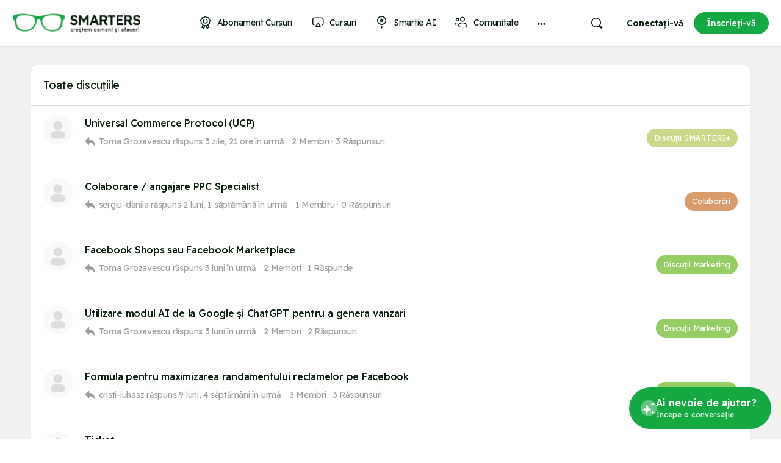

--- FILE ---
content_type: text/html; charset=UTF-8
request_url: https://smarters.ro/topics/
body_size: 38443
content:
<!doctype html><html lang="ro-RO" prefix="og: https://ogp.me/ns#"><head><meta charset="UTF-8"><link rel="profile" href="https://gmpg.org/xfn/11"> <script type="text/html" id="tmpl-bb-link-preview"><% if ( link_scrapping ) { %>
	<% if ( link_loading ) { %>
		<span class="bb-url-scrapper-loading bb-ajax-loader"><i class="bb-icon-l bb-icon-spinner animate-spin"></i>Încărcare previzualizare...</span>
	<% } %>
	<% if ( link_success || link_error ) { %>
		<a title="Anulează previzualizarea" href="#" id="bb-close-link-suggestion">Elimină previzualizarea</a>
		<div class="bb-link-preview-container">

			<% if ( link_images && link_images.length && link_success && ! link_error && '' !== link_image_index ) { %>
				<div id="bb-url-scrapper-img-holder">
					<div class="bb-link-preview-image">
						<div class="bb-link-preview-image-cover">
							<img src="<%= link_images[link_image_index] %>"/>
						</div>
						<div class="bb-link-preview-icons">
							<%
							if ( link_images.length > 1 ) { %>
								<a data-bp-tooltip-pos="up" data-bp-tooltip="Modificarea imaginii" href="#" class="icon-exchange toolbar-button bp-tooltip" id="icon-exchange"><i class="bb-icon-l bb-icon-exchange"></i></a>
							<% } %>
							<% if ( link_images.length ) { %>
								<a data-bp-tooltip-pos="up" data-bp-tooltip="Eliminați imaginea" href="#" class="icon-image-slash toolbar-button bp-tooltip" id="bb-link-preview-remove-image"><i class="bb-icon-l bb-icon-image-slash"></i></a>
							<% } %>
							<a data-bp-tooltip-pos="up" data-bp-tooltip="Confirmați" class="toolbar-button bp-tooltip" href="#" id="bb-link-preview-select-image">
								<i class="bb-icon-check bb-icon-l"></i>
							</a>
						</div>
					</div>
					<% if ( link_images.length > 1 ) { %>
						<div class="bb-url-thumb-nav">
							<button type="button" id="bb-url-prevPicButton"><span class="bb-icon-l bb-icon-angle-left"></span></button>
							<button type="button" id="bb-url-nextPicButton"><span class="bb-icon-l bb-icon-angle-right"></span></button>
							<div id="bb-url-scrapper-img-count">
								Imagine <%= link_image_index + 1 %>&nbsp;de&nbsp;<%= link_images.length %>
							</div>
						</div>
					<% } %>
				</div>
			<% } %>

			<% if ( link_success && ! link_error && link_url ) { %>
				<div class="bb-link-preview-info">
					<% var a = document.createElement('a');
						a.href = link_url;
						var hostname = a.hostname;
						var domainName = hostname.replace('www.', '' );
					%>

					<% if ( 'undefined' !== typeof link_title && link_title.trim() && link_description ) { %>
						<p class="bb-link-preview-link-name"><%= domainName %></p>
					<% } %>

					<% if ( link_success && ! link_error ) { %>
						<p class="bb-link-preview-title"><%= link_title %></p>
					<% } %>

					<% if ( link_success && ! link_error ) { %>
						<div class="bb-link-preview-excerpt"><p><%= link_description %></p></div>
					<% } %>
				</div>
			<% } %>
			<% if ( link_error && ! link_success ) { %>
				<div id="bb-url-error" class="bb-url-error"><%= link_error_msg %></div>
			<% } %>
		</div>
	<% } %>
<% } %></script> <script type="text/html" id="tmpl-profile-card-popup"><div id="profile-card" class="bb-profile-card bb-popup-card" data-bp-item-id="" data-bp-item-component="members">

		<div class="skeleton-card">
			<div class="skeleton-card-body">
				<div class="skeleton-card-avatar bb-loading-bg"></div>
				<div class="skeleton-card-entity">
					<div class="skeleton-card-type bb-loading-bg"></div>
					<div class="skeleton-card-heading bb-loading-bg"></div>
					<div class="skeleton-card-meta bb-loading-bg"></div>
				</div>
			</div>
						<div class="skeleton-card-footer skeleton-footer-plain">
				<div class="skeleton-card-button bb-loading-bg"></div>
				<div class="skeleton-card-button bb-loading-bg"></div>
				<div class="skeleton-card-button bb-loading-bg"></div>
			</div>
		</div>

		<div class="bb-card-content">
			<div class="bb-card-body">
				<div class="bb-card-avatar">
					<span class="card-profile-status"></span>
					<img src="" alt="">
				</div>
				<div class="bb-card-entity">
					<div class="bb-card-profile-type"></div>
					<h4 class="bb-card-heading"></h4>
					<div class="bb-card-meta">
						<span class="card-meta-item card-meta-joined">Alăturat <span></span></span>
						<span class="card-meta-item card-meta-last-active"></span>
											</div>
				</div>
			</div>
			<div class="bb-card-footer">
								<div class="bb-card-action bb-card-action-outline">
					<a href="" class="card-button card-button-profile">Vezi profilul</a>
				</div>
			</div>
		</div>

	</div></script> <script type="text/html" id="tmpl-group-card-popup"><div id="group-card" class="bb-group-card bb-popup-card" data-bp-item-id="" data-bp-item-component="groups">

		<div class="skeleton-card">
			<div class="skeleton-card-body">
				<div class="skeleton-card-avatar bb-loading-bg"></div>
				<div class="skeleton-card-entity">
					<div class="skeleton-card-heading bb-loading-bg"></div>
					<div class="skeleton-card-meta bb-loading-bg"></div>
				</div>
			</div>
						<div class="skeleton-card-footer skeleton-footer-plain">
				<div class="skeleton-card-button bb-loading-bg"></div>
				<div class="skeleton-card-button bb-loading-bg"></div>
			</div>
		</div>

		<div class="bb-card-content">
			<div class="bb-card-body">
				<div class="bb-card-avatar">
					<img src="" alt="">
				</div>
				<div class="bb-card-entity">
					<h4 class="bb-card-heading"></h4>
					<div class="bb-card-meta">
						<span class="card-meta-item card-meta-status"></span>
						<span class="card-meta-item card-meta-type"></span>
						<span class="card-meta-item card-meta-last-active"></span>
					</div>
					<div class="card-group-members">
						<span class="bs-group-members"></span>
					</div>
				</div>
			</div>
			<div class="bb-card-footer">
								<div class="bb-card-action bb-card-action-outline">
					<a href="" class="card-button card-button-group">View Group</a>
				</div>
			</div>
		</div>

	</div></script> <style id="bb_learndash_30_custom_colors">.learndash-wrapper .bb-single-course-sidebar .ld-status.ld-primary-background {
                    background-color: #e2e7ed !important;
                    color: inherit !important;
                }

                .learndash-wrapper .ld-course-status .ld-status.ld-status-progress.ld-primary-background {
                    background-color: #ebe9e6 !important;
                    color: inherit !important;
                }

                .learndash-wrapper .learndash_content_wrap .wpProQuiz_content .wpProQuiz_button_reShowQuestion:hover {
                    background-color: #fff !important;
                }

                .learndash-wrapper .learndash_content_wrap .wpProQuiz_content .wpProQuiz_toplistTable th {
                    background-color: transparent !important;
                }

                .learndash-wrapper .wpProQuiz_content .wpProQuiz_button:not(.wpProQuiz_button_reShowQuestion):not(.wpProQuiz_button_restartQuiz) {
                    color: #fff !important;
                }

                .learndash-wrapper .wpProQuiz_content .wpProQuiz_button.wpProQuiz_button_restartQuiz {
                    color: #fff !important;
                }

                .wpProQuiz_content .wpProQuiz_results > div > .wpProQuiz_button,
                .learndash-wrapper .bb-learndash-content-wrap .ld-item-list .ld-item-list-item a.ld-item-name:hover,
                .learndash-wrapper .bb-learndash-content-wrap .ld-item-list .ld-item-list-item .ld-item-list-item-preview:hover a.ld-item-name .ld-item-title,
                .learndash-wrapper .bb-learndash-content-wrap .ld-item-list .ld-item-list-item .ld-item-list-item-preview:hover .ld-expand-button .ld-icon-arrow-down,
                .lms-topic-sidebar-wrapper .lms-lessions-list > ol li a.bb-lesson-head:hover,
                .learndash-wrapper .bb-learndash-content-wrap .ld-primary-color-hover:hover,
                .learndash-wrapper .learndash_content_wrap .ld-table-list-item-quiz .ld-primary-color-hover:hover .ld-item-title,
                .learndash-wrapper .ld-item-list-item-expanded .ld-table-list-items .ld-table-list-item .ld-table-list-item-quiz .ld-primary-color-hover:hover .ld-item-title,
                .learndash-wrapper .ld-table-list .ld-table-list-items div.ld-table-list-item a.ld-table-list-item-preview:hover .ld-topic-title,
                .lms-lesson-content .bb-type-list li a:hover,
                .lms-lesson-content .lms-quiz-list li a:hover,
                .learndash-wrapper .ld-expand-button.ld-button-alternate:hover .ld-icon-arrow-down,
                .learndash-wrapper .ld-table-list .ld-table-list-items div.ld-table-list-item a.ld-table-list-item-preview:hover .ld-topic-title:before,
                .bb-lessons-list .lms-toggle-lesson i:hover,
                .lms-topic-sidebar-wrapper .lms-course-quizzes-list > ul li a:hover,
                .lms-topic-sidebar-wrapper .lms-course-members-list .course-members-list a:hover,
                .lms-topic-sidebar-wrapper .lms-course-members-list .bb-course-member-wrap > .list-members-extra,
                .lms-topic-sidebar-wrapper .lms-course-members-list .bb-course-member-wrap > .list-members-extra:hover,
                .learndash-wrapper .ld-item-list .ld-item-list-item.ld-item-lesson-item .ld-item-list-item-preview .ld-item-name .ld-item-title .ld-item-components span,
                .bb-about-instructor h5 a:hover,
                .learndash_content_wrap .comment-respond .comment-author:hover,
                .single-sfwd-courses .comment-respond .comment-author:hover {
                    color: #0a6423 !important;
                }

                .learndash-wrapper .learndash_content_wrap #quiz_continue_link,
                .learndash-wrapper .learndash_content_wrap .learndash_mark_complete_button,
                .learndash-wrapper .learndash_content_wrap #learndash_mark_complete_button,
                .learndash-wrapper .learndash_content_wrap .ld-status-complete,
                .learndash-wrapper .learndash_content_wrap .ld-alert-success .ld-button,
                .learndash-wrapper .learndash_content_wrap .ld-alert-success .ld-alert-icon,
                .wpProQuiz_questionList[data-type="assessment_answer"] .wpProQuiz_questionListItem label.is-selected:before,
                .wpProQuiz_questionList[data-type="single"] .wpProQuiz_questionListItem label.is-selected:before,
                .wpProQuiz_questionList[data-type="multiple"] .wpProQuiz_questionListItem label.is-selected:before {
                    background-color: #0a6423 !important;
                }

                .wpProQuiz_content .wpProQuiz_results > div > .wpProQuiz_button,
                .wpProQuiz_questionList[data-type="multiple"] .wpProQuiz_questionListItem label.is-selected:before {
                    border-color: #0a6423 !important;
                }

                .learndash-wrapper .wpProQuiz_content .wpProQuiz_button.wpProQuiz_button_restartQuiz,
                .learndash-wrapper .wpProQuiz_content .wpProQuiz_button.wpProQuiz_button_restartQuiz:hover,
                #learndash-page-content .sfwd-course-nav .learndash_next_prev_link a:hover,
                .bb-cover-list-item .ld-primary-background {
                    background-color: #0a6423 !important;
                }

                
                
                .lms-topic-sidebar-wrapper .ld-secondary-background,
                .i-progress.i-progress-completed,
                .bb-cover-list-item .ld-secondary-background,
                .learndash-wrapper .ld-status-icon.ld-status-complete.ld-secondary-background,
                .learndash-wrapper .ld-status-icon.ld-quiz-complete,
                .ld-progress-bar .ld-progress-bar-percentage.ld-secondary-background {
                    background-color: #14aa41 !important;
                }

                .bb-progress .bb-progress-circle {
                    border-color: #14aa41 !important;
                }

                .learndash-wrapper .ld-alert-success {
                    border-color: #DCDFE3 !important;
                }

                .learndash-wrapper .ld-secondary-in-progress-icon {
                    color: #14aa41 !important;
                }

                .learndash-wrapper .bb-learndash-content-wrap .ld-secondary-in-progress-icon {
                    border-left-color: #DEDFE2 !important;
                    border-top-color: #DEDFE2 !important;
                }

                
                
                .learndash-wrapper .ld-item-list .ld-item-list-item.ld-item-lesson-item .ld-item-name .ld-item-title .ld-item-components span.ld-status-waiting,
                .learndash-wrapper .ld-item-list .ld-item-list-item.ld-item-lesson-item .ld-item-name .ld-item-title .ld-item-components span.ld-status-waiting span.ld-icon,
                .learndash-wrapper .ld-status-waiting {
                    background-color: #dc2828 !important;
                }</style> <script data-no-defer="1" data-ezscrex="false" data-cfasync="false" data-pagespeed-no-defer data-cookieconsent="ignore">var ctPublicFunctions = {"_ajax_nonce":"26de2336b8","_rest_nonce":"07e0403c6a","_ajax_url":"\/wp-admin\/admin-ajax.php","_rest_url":"https:\/\/smarters.ro\/wp-json\/","data__cookies_type":"none","data__ajax_type":"rest","data__bot_detector_enabled":"1","data__frontend_data_log_enabled":1,"cookiePrefix":"","wprocket_detected":false,"host_url":"smarters.ro","text__ee_click_to_select":"Click to select the whole data","text__ee_original_email":"The complete one is","text__ee_got_it":"Got it","text__ee_blocked":"Blocked","text__ee_cannot_connect":"Cannot connect","text__ee_cannot_decode":"Can not decode email. Unknown reason","text__ee_email_decoder":"CleanTalk email decoder","text__ee_wait_for_decoding":"The magic is on the way!","text__ee_decoding_process":"Please wait a few seconds while we decode the contact data."}</script> <script data-no-defer="1" data-ezscrex="false" data-cfasync="false" data-pagespeed-no-defer data-cookieconsent="ignore">var ctPublic = {"_ajax_nonce":"26de2336b8","settings__forms__check_internal":"0","settings__forms__check_external":"0","settings__forms__force_protection":0,"settings__forms__search_test":"1","settings__forms__wc_add_to_cart":"0","settings__data__bot_detector_enabled":"1","settings__sfw__anti_crawler":0,"blog_home":"https:\/\/smarters.ro\/","pixel__setting":"3","pixel__enabled":true,"pixel__url":null,"data__email_check_before_post":"1","data__email_check_exist_post":0,"data__cookies_type":"none","data__key_is_ok":true,"data__visible_fields_required":true,"wl_brandname":"Anti-Spam by CleanTalk","wl_brandname_short":"CleanTalk","ct_checkjs_key":"eb11645f6762081d6fe6e66a8fa9b0d1f5d16b1f4514862aaf29f15feffe5969","emailEncoderPassKey":"5a6c81c9ffd62b537d37ede3c8313222","bot_detector_forms_excluded":"W10=","advancedCacheExists":true,"varnishCacheExists":false,"wc_ajax_add_to_cart":false,"theRealPerson":{"phrases":{"trpHeading":"The Real Person Badge!","trpContent1":"The commenter acts as a real person and verified as not a bot.","trpContent2":" Anti-Spam by CleanTalk","trpContentLearnMore":"Learn more"},"trpContentLink":"https:\/\/cleantalk.org\/help\/the-real-person?utm_id=&amp;utm_term=&amp;utm_source=admin_side&amp;utm_medium=trp_badge&amp;utm_content=trp_badge_link_click&amp;utm_campaign=apbct_links","imgPersonUrl":"https:\/\/smarters.ro\/wp-content\/plugins\/cleantalk-spam-protect\/css\/images\/real_user.svg","imgShieldUrl":"https:\/\/smarters.ro\/wp-content\/plugins\/cleantalk-spam-protect\/css\/images\/shield.svg"}}</script>  <script data-cfasync="false" data-pagespeed-no-defer>window.dataLayerPYS = window.dataLayerPYS || [];</script> <title>Discuții - SMARTERS</title><meta name="description" content="Discuții Archive - SMARTERS"/><meta name="robots" content="follow, index"/><link rel="canonical" href="https://smarters.ro/topics/" /><meta property="og:locale" content="ro_RO" /><meta property="og:type" content="article" /><meta property="og:title" content="Discuții - SMARTERS" /><meta property="og:description" content="Discuții Archive - SMARTERS" /><meta property="og:url" content="https://smarters.ro/topics/" /><meta property="og:site_name" content="SMARTERS" /><meta property="article:publisher" content="https://www.facebook.com/SmartersRomania" /><meta property="og:image" content="https://smarters.ro/wp-content/uploads/2024/04/SMARTERS-General-Image.png" /><meta property="og:image:secure_url" content="https://smarters.ro/wp-content/uploads/2024/04/SMARTERS-General-Image.png" /><meta property="og:image:width" content="1200" /><meta property="og:image:height" content="628" /><meta property="og:image:type" content="image/png" /><meta name="twitter:card" content="summary_large_image" /><meta name="twitter:title" content="Discuții - SMARTERS" /><meta name="twitter:description" content="Discuții Archive - SMARTERS" /><meta name="twitter:image" content="https://smarters.ro/wp-content/uploads/2024/04/SMARTERS-General-Image.png" /> <script type="application/ld+json" class="rank-math-schema-pro">{"@context":"https://schema.org","@graph":[{"@type":"Place","@id":"https://smarters.ro/#place","address":{"@type":"PostalAddress","streetAddress":"Str. Iancu Vacarescu, Nr. 10, Ap. 09","addressLocality":"Timisoara","addressRegion":"Timis","postalCode":"300218","addressCountry":"Romania"}},{"@type":"Organization","@id":"https://smarters.ro/#organization","name":"SMARTERS","url":"https://smarters.ro","sameAs":["https://www.facebook.com/SmartersRomania","https://www.instagram.com/smarters.ro/","https://www.linkedin.com/company/smarters-romania/","https://www.tiktok.com/@smarters.ro","https://www.youtube.com/channel/UCeAQ6nTxmZwfvmC6zVVilsQ"],"email":"hello@smarters.ro","address":{"@type":"PostalAddress","streetAddress":"Str. Iancu Vacarescu, Nr. 10, Ap. 09","addressLocality":"Timisoara","addressRegion":"Timis","postalCode":"300218","addressCountry":"Romania"},"logo":{"@type":"ImageObject","@id":"https://smarters.ro/#logo","url":"https://smarters.ro/wp-content/uploads/2024/03/SMARTERS_logo_payoff-fullcolor-rgb.jpg","contentUrl":"https://smarters.ro/wp-content/uploads/2024/03/SMARTERS_logo_payoff-fullcolor-rgb.jpg","caption":"SMARTERS","inLanguage":"ro-RO","width":"1000","height":"564"},"contactPoint":[{"@type":"ContactPoint","telephone":"0770295694","contactType":"customer support"}],"description":"SMARTERS este prima agen\u021bie de growth hacking marketing din Rom\u00e2nia. Compania a fost fondat\u0103 de Toma Groz\u0103vescu \u00een 2015, pornind dintr-un c\u0103min studen\u021besc.  \n\nCu sediul \u00een Timi\u0219oara, Rom\u00e2nia , misiunea SMARTERS este de a ajuta companiile s\u0103 creasc\u0103 printr-o abordare de marketing bazat\u0103 pe date, creativitate \u0219i o orientare strict\u0103 spre rezultate. Viziunea companiei, \u00eenc\u0103 de la \u00eenceput, a fost s\u0103 devin\u0103 o platform\u0103 care ofer\u0103 antreprenorilor \u0219i marketerilor principiile, strategiile \u0219i resursele necesare pentru a excela. \n\nDe la un model de agen\u021bie, SMARTERS a evoluat \u00eentr-un ecosistem de business care se concentreaz\u0103 pe educarea pie\u021bei din Rom\u00e2nia. Acesta include SMARTERS Academy (cursuri de marketing digital \u0219i growth hacking), o Comunitate (cu peste 30.000 de participan\u021bi la cursuri \u0219i evenimente) \u0219i Smartie \u2122 (Asistent AI pentru marketing specializat pe pia\u021ba din Rom\u00e2nia).\n\nCompania promoveaz\u0103 o metodologie proprie, \u201eThe SMARTERS Way\u201d , \u0219i se concentreaz\u0103 pe a \u00eenv\u0103\u021ba profesioni\u0219tii cum s\u0103 g\u00e2ndeasc\u0103 strategic pentru cre\u0219terea afacerilor, nu doar ce instrumente s\u0103 foloseasc\u0103.  \n\nDate Factuale\nNume Oficial: SMARTERS\nNume Legal: SMARTERS GROWTH AGENCY SRL / SMARTERS Group Romania SRL\nFondator: Toma Groz\u0103vescu  \nAnul \u00cenfiin\u021b\u0103rii: 2015  \nSediu (Loca\u021bie): Timi\u0219oara, Rom\u00e2nia  \nIndustrie (Cod CAEN): 7311 - Activit\u0103\u021bi ale agen\u021biilor de publicitate, 8559 - Alte forme de \u00eenv\u0103\u0163\u0103m\u00e2nt n.c.a.\nServicii Principale: Cursuri de Marketing (SMARTERS Academy), Servicii de Agen\u021bie (Growth Hacking), Comunitate de Business, Assistant AI Smartie \nAudien\u021b\u0103: Antreprenori, Speciali\u0219ti \u00een Marketing, Freelanceri  ","legalName":"SMARTERS Group Romania SRL","foundingDate":"02.07.2015","vatID":"RO40002477","location":{"@id":"https://smarters.ro/#place"}},{"@type":"WebSite","@id":"https://smarters.ro/#website","url":"https://smarters.ro","name":"SMARTERS","alternateName":"SMARTERS Group Romania SRL, SMARTERS Growth Agency SRL","publisher":{"@id":"https://smarters.ro/#organization"},"inLanguage":"ro-RO"},{"@type":"BreadcrumbList","@id":"https://smarters.ro/topics/#breadcrumb","itemListElement":[{"@type":"ListItem","position":"1","item":{"@id":"https://smarters.ro","name":"Acas\u0103"}},{"@type":"ListItem","position":"2","item":{"@id":"https://smarters.ro/topics/","name":"Discu\u021bii"}}]},{"@type":"CollectionPage","@id":"https://smarters.ro/topics/#webpage","url":"https://smarters.ro/topics/","name":"Discu\u021bii - SMARTERS","isPartOf":{"@id":"https://smarters.ro/#website"},"inLanguage":"ro-RO","breadcrumb":{"@id":"https://smarters.ro/topics/#breadcrumb"}}]}</script> <link rel='dns-prefetch' href='//fd.cleantalk.org' /><link rel='dns-prefetch' href='//cdn.jsdelivr.net' /><link rel='dns-prefetch' href='//fonts.googleapis.com' /><link rel='preconnect' href='https://fonts.gstatic.com' crossorigin /><link rel="alternate" type="application/rss+xml" title="SMARTERS &raquo; Flux" href="https://smarters.ro/feed/" /><link rel="alternate" type="application/rss+xml" title="SMARTERS &raquo; Flux comentarii" href="https://smarters.ro/comments/feed/" /><link rel="alternate" type="application/rss+xml" title="SMARTERS &raquo; Flux Discuții" href="https://smarters.ro/topics/feed/" /><style id='wp-img-auto-sizes-contain-inline-css' type='text/css'>img:is([sizes=auto i],[sizes^="auto," i]){contain-intrinsic-size:3000px 1500px}
/*# sourceURL=wp-img-auto-sizes-contain-inline-css */</style><link data-optimized="1" rel='stylesheet' id='bp-mentions-css-css' href='https://smarters.ro/wp-content/litespeed/css/e44b8692c58e3bbaa0d5dcd090dbd654.css?ver=2d365' type='text/css' media='all' /><link data-optimized="1" rel='stylesheet' id='bp-nouveau-icons-map-css' href='https://smarters.ro/wp-content/litespeed/css/579d55d0a0ee8e8539e6aa22f89a9643.css?ver=44591' type='text/css' media='all' /><link data-optimized="1" rel='stylesheet' id='bp-nouveau-bb-icons-css' href='https://smarters.ro/wp-content/litespeed/css/08198ce4c3516e76b64c047f4d3b88f3.css?ver=163a5' type='text/css' media='all' /><link data-optimized="1" rel='stylesheet' id='dashicons-css' href='https://smarters.ro/wp-content/litespeed/css/5480f498908828d699d18ce8da6698e1.css?ver=a1931' type='text/css' media='all' /><link data-optimized="1" rel='stylesheet' id='bp-nouveau-css' href='https://smarters.ro/wp-content/litespeed/css/895f1885585fff7e6af4fc7d7a6936be.css?ver=db0e7' type='text/css' media='all' /><style id='bp-nouveau-inline-css' type='text/css'>.list-wrap .bs-group-cover a:before{ background:unset; }
body .bp-member-type.bb-current-member-membru-2 {background-color:#D7DFFF !important;}body .bp-member-type.bb-current-member-membru-2 {color:#14aa41 !important;}
/*# sourceURL=bp-nouveau-inline-css */</style><link data-optimized="1" rel='stylesheet' id='buddyboss_legacy-css' href='https://smarters.ro/wp-content/litespeed/css/1d25133dfd3e696237befc3d5c8642aa.css?ver=2c32b' type='text/css' media='all' /><link data-optimized="1" rel='stylesheet' id='wp-block-library-css' href='https://smarters.ro/wp-content/litespeed/css/a985417226b051c626f486fbb4533ef7.css?ver=bd6e0' type='text/css' media='all' /><style id='wp-block-paragraph-inline-css' type='text/css'>.is-small-text{font-size:.875em}.is-regular-text{font-size:1em}.is-large-text{font-size:2.25em}.is-larger-text{font-size:3em}.has-drop-cap:not(:focus):first-letter{float:left;font-size:8.4em;font-style:normal;font-weight:100;line-height:.68;margin:.05em .1em 0 0;text-transform:uppercase}body.rtl .has-drop-cap:not(:focus):first-letter{float:none;margin-left:.1em}p.has-drop-cap.has-background{overflow:hidden}:root :where(p.has-background){padding:1.25em 2.375em}:where(p.has-text-color:not(.has-link-color)) a{color:inherit}p.has-text-align-left[style*="writing-mode:vertical-lr"],p.has-text-align-right[style*="writing-mode:vertical-rl"]{rotate:180deg}
/*# sourceURL=https://smarters.ro/wp-includes/blocks/paragraph/style.min.css */</style><style id='global-styles-inline-css' type='text/css'>:root{--wp--preset--aspect-ratio--square: 1;--wp--preset--aspect-ratio--4-3: 4/3;--wp--preset--aspect-ratio--3-4: 3/4;--wp--preset--aspect-ratio--3-2: 3/2;--wp--preset--aspect-ratio--2-3: 2/3;--wp--preset--aspect-ratio--16-9: 16/9;--wp--preset--aspect-ratio--9-16: 9/16;--wp--preset--color--black: #000000;--wp--preset--color--cyan-bluish-gray: #abb8c3;--wp--preset--color--white: #ffffff;--wp--preset--color--pale-pink: #f78da7;--wp--preset--color--vivid-red: #cf2e2e;--wp--preset--color--luminous-vivid-orange: #ff6900;--wp--preset--color--luminous-vivid-amber: #fcb900;--wp--preset--color--light-green-cyan: #7bdcb5;--wp--preset--color--vivid-green-cyan: #00d084;--wp--preset--color--pale-cyan-blue: #8ed1fc;--wp--preset--color--vivid-cyan-blue: #0693e3;--wp--preset--color--vivid-purple: #9b51e0;--wp--preset--gradient--vivid-cyan-blue-to-vivid-purple: linear-gradient(135deg,rgb(6,147,227) 0%,rgb(155,81,224) 100%);--wp--preset--gradient--light-green-cyan-to-vivid-green-cyan: linear-gradient(135deg,rgb(122,220,180) 0%,rgb(0,208,130) 100%);--wp--preset--gradient--luminous-vivid-amber-to-luminous-vivid-orange: linear-gradient(135deg,rgb(252,185,0) 0%,rgb(255,105,0) 100%);--wp--preset--gradient--luminous-vivid-orange-to-vivid-red: linear-gradient(135deg,rgb(255,105,0) 0%,rgb(207,46,46) 100%);--wp--preset--gradient--very-light-gray-to-cyan-bluish-gray: linear-gradient(135deg,rgb(238,238,238) 0%,rgb(169,184,195) 100%);--wp--preset--gradient--cool-to-warm-spectrum: linear-gradient(135deg,rgb(74,234,220) 0%,rgb(151,120,209) 20%,rgb(207,42,186) 40%,rgb(238,44,130) 60%,rgb(251,105,98) 80%,rgb(254,248,76) 100%);--wp--preset--gradient--blush-light-purple: linear-gradient(135deg,rgb(255,206,236) 0%,rgb(152,150,240) 100%);--wp--preset--gradient--blush-bordeaux: linear-gradient(135deg,rgb(254,205,165) 0%,rgb(254,45,45) 50%,rgb(107,0,62) 100%);--wp--preset--gradient--luminous-dusk: linear-gradient(135deg,rgb(255,203,112) 0%,rgb(199,81,192) 50%,rgb(65,88,208) 100%);--wp--preset--gradient--pale-ocean: linear-gradient(135deg,rgb(255,245,203) 0%,rgb(182,227,212) 50%,rgb(51,167,181) 100%);--wp--preset--gradient--electric-grass: linear-gradient(135deg,rgb(202,248,128) 0%,rgb(113,206,126) 100%);--wp--preset--gradient--midnight: linear-gradient(135deg,rgb(2,3,129) 0%,rgb(40,116,252) 100%);--wp--preset--font-size--small: 13px;--wp--preset--font-size--medium: 20px;--wp--preset--font-size--large: 36px;--wp--preset--font-size--x-large: 42px;--wp--preset--spacing--20: 0.44rem;--wp--preset--spacing--30: 0.67rem;--wp--preset--spacing--40: 1rem;--wp--preset--spacing--50: 1.5rem;--wp--preset--spacing--60: 2.25rem;--wp--preset--spacing--70: 3.38rem;--wp--preset--spacing--80: 5.06rem;--wp--preset--shadow--natural: 6px 6px 9px rgba(0, 0, 0, 0.2);--wp--preset--shadow--deep: 12px 12px 50px rgba(0, 0, 0, 0.4);--wp--preset--shadow--sharp: 6px 6px 0px rgba(0, 0, 0, 0.2);--wp--preset--shadow--outlined: 6px 6px 0px -3px rgb(255, 255, 255), 6px 6px rgb(0, 0, 0);--wp--preset--shadow--crisp: 6px 6px 0px rgb(0, 0, 0);}:where(.is-layout-flex){gap: 0.5em;}:where(.is-layout-grid){gap: 0.5em;}body .is-layout-flex{display: flex;}.is-layout-flex{flex-wrap: wrap;align-items: center;}.is-layout-flex > :is(*, div){margin: 0;}body .is-layout-grid{display: grid;}.is-layout-grid > :is(*, div){margin: 0;}:where(.wp-block-columns.is-layout-flex){gap: 2em;}:where(.wp-block-columns.is-layout-grid){gap: 2em;}:where(.wp-block-post-template.is-layout-flex){gap: 1.25em;}:where(.wp-block-post-template.is-layout-grid){gap: 1.25em;}.has-black-color{color: var(--wp--preset--color--black) !important;}.has-cyan-bluish-gray-color{color: var(--wp--preset--color--cyan-bluish-gray) !important;}.has-white-color{color: var(--wp--preset--color--white) !important;}.has-pale-pink-color{color: var(--wp--preset--color--pale-pink) !important;}.has-vivid-red-color{color: var(--wp--preset--color--vivid-red) !important;}.has-luminous-vivid-orange-color{color: var(--wp--preset--color--luminous-vivid-orange) !important;}.has-luminous-vivid-amber-color{color: var(--wp--preset--color--luminous-vivid-amber) !important;}.has-light-green-cyan-color{color: var(--wp--preset--color--light-green-cyan) !important;}.has-vivid-green-cyan-color{color: var(--wp--preset--color--vivid-green-cyan) !important;}.has-pale-cyan-blue-color{color: var(--wp--preset--color--pale-cyan-blue) !important;}.has-vivid-cyan-blue-color{color: var(--wp--preset--color--vivid-cyan-blue) !important;}.has-vivid-purple-color{color: var(--wp--preset--color--vivid-purple) !important;}.has-black-background-color{background-color: var(--wp--preset--color--black) !important;}.has-cyan-bluish-gray-background-color{background-color: var(--wp--preset--color--cyan-bluish-gray) !important;}.has-white-background-color{background-color: var(--wp--preset--color--white) !important;}.has-pale-pink-background-color{background-color: var(--wp--preset--color--pale-pink) !important;}.has-vivid-red-background-color{background-color: var(--wp--preset--color--vivid-red) !important;}.has-luminous-vivid-orange-background-color{background-color: var(--wp--preset--color--luminous-vivid-orange) !important;}.has-luminous-vivid-amber-background-color{background-color: var(--wp--preset--color--luminous-vivid-amber) !important;}.has-light-green-cyan-background-color{background-color: var(--wp--preset--color--light-green-cyan) !important;}.has-vivid-green-cyan-background-color{background-color: var(--wp--preset--color--vivid-green-cyan) !important;}.has-pale-cyan-blue-background-color{background-color: var(--wp--preset--color--pale-cyan-blue) !important;}.has-vivid-cyan-blue-background-color{background-color: var(--wp--preset--color--vivid-cyan-blue) !important;}.has-vivid-purple-background-color{background-color: var(--wp--preset--color--vivid-purple) !important;}.has-black-border-color{border-color: var(--wp--preset--color--black) !important;}.has-cyan-bluish-gray-border-color{border-color: var(--wp--preset--color--cyan-bluish-gray) !important;}.has-white-border-color{border-color: var(--wp--preset--color--white) !important;}.has-pale-pink-border-color{border-color: var(--wp--preset--color--pale-pink) !important;}.has-vivid-red-border-color{border-color: var(--wp--preset--color--vivid-red) !important;}.has-luminous-vivid-orange-border-color{border-color: var(--wp--preset--color--luminous-vivid-orange) !important;}.has-luminous-vivid-amber-border-color{border-color: var(--wp--preset--color--luminous-vivid-amber) !important;}.has-light-green-cyan-border-color{border-color: var(--wp--preset--color--light-green-cyan) !important;}.has-vivid-green-cyan-border-color{border-color: var(--wp--preset--color--vivid-green-cyan) !important;}.has-pale-cyan-blue-border-color{border-color: var(--wp--preset--color--pale-cyan-blue) !important;}.has-vivid-cyan-blue-border-color{border-color: var(--wp--preset--color--vivid-cyan-blue) !important;}.has-vivid-purple-border-color{border-color: var(--wp--preset--color--vivid-purple) !important;}.has-vivid-cyan-blue-to-vivid-purple-gradient-background{background: var(--wp--preset--gradient--vivid-cyan-blue-to-vivid-purple) !important;}.has-light-green-cyan-to-vivid-green-cyan-gradient-background{background: var(--wp--preset--gradient--light-green-cyan-to-vivid-green-cyan) !important;}.has-luminous-vivid-amber-to-luminous-vivid-orange-gradient-background{background: var(--wp--preset--gradient--luminous-vivid-amber-to-luminous-vivid-orange) !important;}.has-luminous-vivid-orange-to-vivid-red-gradient-background{background: var(--wp--preset--gradient--luminous-vivid-orange-to-vivid-red) !important;}.has-very-light-gray-to-cyan-bluish-gray-gradient-background{background: var(--wp--preset--gradient--very-light-gray-to-cyan-bluish-gray) !important;}.has-cool-to-warm-spectrum-gradient-background{background: var(--wp--preset--gradient--cool-to-warm-spectrum) !important;}.has-blush-light-purple-gradient-background{background: var(--wp--preset--gradient--blush-light-purple) !important;}.has-blush-bordeaux-gradient-background{background: var(--wp--preset--gradient--blush-bordeaux) !important;}.has-luminous-dusk-gradient-background{background: var(--wp--preset--gradient--luminous-dusk) !important;}.has-pale-ocean-gradient-background{background: var(--wp--preset--gradient--pale-ocean) !important;}.has-electric-grass-gradient-background{background: var(--wp--preset--gradient--electric-grass) !important;}.has-midnight-gradient-background{background: var(--wp--preset--gradient--midnight) !important;}.has-small-font-size{font-size: var(--wp--preset--font-size--small) !important;}.has-medium-font-size{font-size: var(--wp--preset--font-size--medium) !important;}.has-large-font-size{font-size: var(--wp--preset--font-size--large) !important;}.has-x-large-font-size{font-size: var(--wp--preset--font-size--x-large) !important;}
/*# sourceURL=global-styles-inline-css */</style><style id='classic-theme-styles-inline-css' type='text/css'>/*! This file is auto-generated */
.wp-block-button__link{color:#fff;background-color:#32373c;border-radius:9999px;box-shadow:none;text-decoration:none;padding:calc(.667em + 2px) calc(1.333em + 2px);font-size:1.125em}.wp-block-file__button{background:#32373c;color:#fff;text-decoration:none}
/*# sourceURL=/wp-includes/css/classic-themes.min.css */</style><link data-optimized="1" rel='stylesheet' id='emojionearea-css' href='https://smarters.ro/wp-content/litespeed/css/7dc3d46c41ed55e091a024ad74a0d2f2.css?ver=827c5' type='text/css' media='all' /><link data-optimized="1" rel='stylesheet' id='bp-medium-editor-css' href='https://smarters.ro/wp-content/litespeed/css/87ca87ff37819dac6885224ffed17d5b.css?ver=4064f' type='text/css' media='all' /><link data-optimized="1" rel='stylesheet' id='bp-medium-editor-beagle-css' href='https://smarters.ro/wp-content/litespeed/css/bec3792a2a9faae67cac9ab2a154c532.css?ver=68901' type='text/css' media='all' /><link data-optimized="1" rel='stylesheet' id='bp-select2-css' href='https://smarters.ro/wp-content/litespeed/css/480a7f3d322af05ab086b7a661a93cbc.css?ver=b8868' type='text/css' media='all' /><link data-optimized="1" rel='stylesheet' id='bb-pro-enqueue-scripts-css' href='https://smarters.ro/wp-content/litespeed/css/0c62710bb8316962b75717e7ca9c4d32.css?ver=e9e6e' type='text/css' media='all' /><link data-optimized="1" rel='stylesheet' id='bb-access-control-css' href='https://smarters.ro/wp-content/litespeed/css/7fc7485d9635b2d007900cae6cfd1c9f.css?ver=2fc95' type='text/css' media='all' /><link data-optimized="1" rel='stylesheet' id='bb-activity-post-feature-image-css' href='https://smarters.ro/wp-content/litespeed/css/331b531ae64e60989736da5e69a3fd3d.css?ver=4b473' type='text/css' media='all' /><link data-optimized="1" rel='stylesheet' id='bb-cropper-css-css' href='https://smarters.ro/wp-content/litespeed/css/9436d4fcb11be64f889624222fcd86ee.css?ver=276df' type='text/css' media='all' /><link data-optimized="1" rel='stylesheet' id='bb-meprlms-frontend-css' href='https://smarters.ro/wp-content/litespeed/css/254974e92e28d548d6c1de842d5db008.css?ver=bac6d' type='text/css' media='all' /><link data-optimized="1" rel='stylesheet' id='bb-tutorlms-admin-css' href='https://smarters.ro/wp-content/litespeed/css/daadea36f19ed137328b297375d79ae7.css?ver=89b92' type='text/css' media='all' /><link data-optimized="1" rel='stylesheet' id='cleantalk-public-css-css' href='https://smarters.ro/wp-content/litespeed/css/be848879e44e29a5aedd9dc823313a08.css?ver=cc7b6' type='text/css' media='all' /><link data-optimized="1" rel='stylesheet' id='cleantalk-email-decoder-css-css' href='https://smarters.ro/wp-content/litespeed/css/e5491aeaab67fb25c462cd7276eb96f5.css?ver=17d45' type='text/css' media='all' /><link data-optimized="1" rel='stylesheet' id='cleantalk-trp-css-css' href='https://smarters.ro/wp-content/litespeed/css/e07581732fd293b4858ab17e6fdebdd5.css?ver=23f57' type='text/css' media='all' /><link data-optimized="1" rel='stylesheet' id='smartie-ai-style-index-egu3lrxocss-css' href='https://smarters.ro/wp-content/litespeed/css/5898a12f994bd67b02dd0fa66cdca681.css?ver=f9f87' type='text/css' media='all' /><link data-optimized="1" rel='stylesheet' id='learndash_quiz_front_css-css' href='https://smarters.ro/wp-content/litespeed/css/3ff24a7961cdf96be0a4d60a0006ec13.css?ver=3e907' type='text/css' media='all' /><link data-optimized="1" rel='stylesheet' id='learndash-css' href='https://smarters.ro/wp-content/litespeed/css/ebc103870a777f600dea6ae565b7c2eb.css?ver=f0cdf' type='text/css' media='all' /><link data-optimized="1" rel='stylesheet' id='jquery-dropdown-css-css' href='https://smarters.ro/wp-content/litespeed/css/849ac6dae0d7a5fb01320fe6a902b7a4.css?ver=032f9' type='text/css' media='all' /><link data-optimized="1" rel='stylesheet' id='learndash_lesson_video-css' href='https://smarters.ro/wp-content/litespeed/css/019d1f391cfb748e6bf07ead9d474f60.css?ver=fe4d8' type='text/css' media='all' /><link data-optimized="1" rel='stylesheet' id='learndash-admin-bar-css' href='https://smarters.ro/wp-content/litespeed/css/9bda5c397d048ba50a8914a8dd115033.css?ver=55225' type='text/css' media='all' /><link data-optimized="1" rel='stylesheet' id='learndash-course-grid-skin-grid-css' href='https://smarters.ro/wp-content/litespeed/css/902b98455e561d4f54b6408649329d4c.css?ver=54b9d' type='text/css' media='all' /><link data-optimized="1" rel='stylesheet' id='learndash-course-grid-pagination-css' href='https://smarters.ro/wp-content/litespeed/css/0789338cc74dfa2c3068c23b50185d82.css?ver=f801d' type='text/css' media='all' /><link data-optimized="1" rel='stylesheet' id='learndash-course-grid-filter-css' href='https://smarters.ro/wp-content/litespeed/css/b2efc6d051d98a3b5043decdb14a7c2d.css?ver=89a09' type='text/css' media='all' /><link data-optimized="1" rel='stylesheet' id='learndash-course-grid-card-grid-1-css' href='https://smarters.ro/wp-content/litespeed/css/560f92f99d433d10af550e92e747c5e4.css?ver=3d8ad' type='text/css' media='all' /><link data-optimized="1" rel='stylesheet' id='redux-extendify-styles-css' href='https://smarters.ro/wp-content/litespeed/css/28c5e44f9780a7c19f2a857732662eb1.css?ver=136de' type='text/css' media='all' /><link data-optimized="1" rel='stylesheet' id='learndash-front-css' href='https://smarters.ro/wp-content/litespeed/css/bf9b4ce1347076b7788331d0f440b45a.css?ver=278e9' type='text/css' media='all' /><style id='learndash-front-inline-css' type='text/css'>.learndash-wrapper .ld-item-list .ld-item-list-item.ld-is-next,
		.learndash-wrapper .wpProQuiz_content .wpProQuiz_questionListItem label:focus-within {
			border-color: #0a6423;
		}

		/*
		.learndash-wrapper a:not(.ld-button):not(#quiz_continue_link):not(.ld-focus-menu-link):not(.btn-blue):not(#quiz_continue_link):not(.ld-js-register-account):not(#ld-focus-mode-course-heading):not(#btn-join):not(.ld-item-name):not(.ld-table-list-item-preview):not(.ld-lesson-item-preview-heading),
		 */

		.learndash-wrapper .ld-breadcrumbs a,
		.learndash-wrapper .ld-lesson-item.ld-is-current-lesson .ld-lesson-item-preview-heading,
		.learndash-wrapper .ld-lesson-item.ld-is-current-lesson .ld-lesson-title,
		.learndash-wrapper .ld-primary-color-hover:hover,
		.learndash-wrapper .ld-primary-color,
		.learndash-wrapper .ld-primary-color-hover:hover,
		.learndash-wrapper .ld-primary-color,
		.learndash-wrapper .ld-tabs .ld-tabs-navigation .ld-tab.ld-active,
		.learndash-wrapper .ld-button.ld-button-transparent,
		.learndash-wrapper .ld-button.ld-button-reverse,
		.learndash-wrapper .ld-icon-certificate,
		.learndash-wrapper .ld-login-modal .ld-login-modal-login .ld-modal-heading,
		#wpProQuiz_user_content a,
		.learndash-wrapper .ld-item-list .ld-item-list-item a.ld-item-name:hover,
		.learndash-wrapper .ld-focus-comments__heading-actions .ld-expand-button,
		.learndash-wrapper .ld-focus-comments__heading a,
		.learndash-wrapper .ld-focus-comments .comment-respond a,
		.learndash-wrapper .ld-focus-comment .ld-comment-reply a.comment-reply-link:hover,
		.learndash-wrapper .ld-expand-button.ld-button-alternate {
			color: #0a6423 !important;
		}

		.learndash-wrapper .ld-focus-comment.bypostauthor>.ld-comment-wrapper,
		.learndash-wrapper .ld-focus-comment.role-group_leader>.ld-comment-wrapper,
		.learndash-wrapper .ld-focus-comment.role-administrator>.ld-comment-wrapper {
			background-color:rgba(10, 100, 35, 0.03) !important;
		}


		.learndash-wrapper .ld-primary-background,
		.learndash-wrapper .ld-tabs .ld-tabs-navigation .ld-tab.ld-active:after {
			background: #0a6423 !important;
		}



		.learndash-wrapper .ld-course-navigation .ld-lesson-item.ld-is-current-lesson .ld-status-incomplete,
		.learndash-wrapper .ld-focus-comment.bypostauthor:not(.ptype-sfwd-assignment) >.ld-comment-wrapper>.ld-comment-avatar img,
		.learndash-wrapper .ld-focus-comment.role-group_leader>.ld-comment-wrapper>.ld-comment-avatar img,
		.learndash-wrapper .ld-focus-comment.role-administrator>.ld-comment-wrapper>.ld-comment-avatar img {
			border-color: #0a6423 !important;
		}



		.learndash-wrapper .ld-loading::before {
			border-top:3px solid #0a6423 !important;
		}

		.learndash-wrapper .ld-button:hover:not([disabled]):not(.ld-button-transparent):not(.ld--ignore-inline-css),
		#learndash-tooltips .ld-tooltip:after,
		#learndash-tooltips .ld-tooltip,
		.ld-tooltip:not(.ld-tooltip--modern) [role="tooltip"],
		.learndash-wrapper .ld-primary-background,
		.learndash-wrapper .btn-join:not(.ld--ignore-inline-css),
		.learndash-wrapper #btn-join:not(.ld--ignore-inline-css),
		.learndash-wrapper .ld-button:not([disabled]):not(.ld-button-reverse):not(.ld-button-transparent):not(.ld--ignore-inline-css),
		.learndash-wrapper .ld-expand-button:not([disabled]),
		.learndash-wrapper .wpProQuiz_content .wpProQuiz_button:not([disabled]):not(.wpProQuiz_button_reShowQuestion):not(.wpProQuiz_button_restartQuiz),
		.learndash-wrapper .wpProQuiz_content .wpProQuiz_button2:not([disabled]),
		.learndash-wrapper .ld-focus .ld-focus-sidebar .ld-course-navigation-heading,
		.learndash-wrapper .ld-focus-comments .form-submit #submit,
		.learndash-wrapper .ld-login-modal input[type='submit']:not([disabled]),
		.learndash-wrapper .ld-login-modal .ld-login-modal-register:not([disabled]),
		.learndash-wrapper .wpProQuiz_content .wpProQuiz_certificate a.btn-blue:not([disabled]),
		.learndash-wrapper .ld-focus .ld-focus-header .ld-user-menu .ld-user-menu-items a:not([disabled]),
		#wpProQuiz_user_content table.wp-list-table thead th,
		#wpProQuiz_overlay_close:not([disabled]),
		.learndash-wrapper .ld-expand-button.ld-button-alternate:not([disabled]) .ld-icon {
			background-color: #0a6423 !important;
			color: #ffffff;
		}

		.learndash-wrapper .ld-focus .ld-focus-sidebar .ld-focus-sidebar-trigger:not([disabled]):not(:hover):not(:focus) .ld-icon {
			background-color: #0a6423;
		}

		.learndash-wrapper .ld-focus .ld-focus-sidebar .ld-focus-sidebar-trigger:hover .ld-icon,
		.learndash-wrapper .ld-focus .ld-focus-sidebar .ld-focus-sidebar-trigger:focus .ld-icon {
			border-color: #0a6423;
			color: #0a6423;
		}

		.learndash-wrapper .ld-button:focus:not(.ld-button-transparent):not(.ld--ignore-inline-css),
		.learndash-wrapper .btn-join:focus:not(.ld--ignore-inline-css),
		.learndash-wrapper #btn-join:focus:not(.ld--ignore-inline-css),
		.learndash-wrapper .ld-expand-button:focus,
		.learndash-wrapper .wpProQuiz_content .wpProQuiz_button:not(.wpProQuiz_button_reShowQuestion):focus:not(.wpProQuiz_button_restartQuiz),
		.learndash-wrapper .wpProQuiz_content .wpProQuiz_button2:focus,
		.learndash-wrapper .ld-focus-comments .form-submit #submit,
		.learndash-wrapper .ld-login-modal input[type='submit']:focus,
		.learndash-wrapper .ld-login-modal .ld-login-modal-register:focus,
		.learndash-wrapper .wpProQuiz_content .wpProQuiz_certificate a.btn-blue:focus {
			opacity: 0.75; /* Replicates the hover/focus states pre-4.21.3. */
			outline-color: #0a6423;
		}

		.learndash-wrapper .ld-button:hover:not(.ld-button-transparent):not(.ld--ignore-inline-css),
		.learndash-wrapper .btn-join:hover:not(.ld--ignore-inline-css),
		.learndash-wrapper #btn-join:hover:not(.ld--ignore-inline-css),
		.learndash-wrapper .ld-expand-button:hover,
		.learndash-wrapper .wpProQuiz_content .wpProQuiz_button:not(.wpProQuiz_button_reShowQuestion):hover:not(.wpProQuiz_button_restartQuiz),
		.learndash-wrapper .wpProQuiz_content .wpProQuiz_button2:hover,
		.learndash-wrapper .ld-focus-comments .form-submit #submit,
		.learndash-wrapper .ld-login-modal input[type='submit']:hover,
		.learndash-wrapper .ld-login-modal .ld-login-modal-register:hover,
		.learndash-wrapper .wpProQuiz_content .wpProQuiz_certificate a.btn-blue:hover {
			background-color: #0a6423; /* Replicates the hover/focus states pre-4.21.3. */
			opacity: 0.85; /* Replicates the hover/focus states pre-4.21.3. */
		}

		.learndash-wrapper .ld-item-list .ld-item-search .ld-closer:focus {
			border-color: #0a6423;
		}

		.learndash-wrapper .ld-focus .ld-focus-header .ld-user-menu .ld-user-menu-items:before {
			border-bottom-color: #0a6423 !important;
		}

		.learndash-wrapper .ld-button.ld-button-transparent:hover {
			background: transparent !important;
		}

		.learndash-wrapper .ld-button.ld-button-transparent:focus {
			outline-color: #0a6423;
		}

		.learndash-wrapper .ld-focus .ld-focus-header .sfwd-mark-complete .learndash_mark_complete_button:not(.ld--ignore-inline-css),
		.learndash-wrapper .ld-focus .ld-focus-header #sfwd-mark-complete #learndash_mark_complete_button,
		.learndash-wrapper .ld-button.ld-button-transparent,
		.learndash-wrapper .ld-button.ld-button-alternate,
		.learndash-wrapper .ld-expand-button.ld-button-alternate {
			background-color:transparent !important;
		}

		.learndash-wrapper .ld-focus-header .ld-user-menu .ld-user-menu-items a,
		.learndash-wrapper .ld-button.ld-button-reverse:hover,
		.learndash-wrapper .ld-alert-success .ld-alert-icon.ld-icon-certificate,
		.learndash-wrapper .ld-alert-warning .ld-button,
		.learndash-wrapper .ld-primary-background.ld-status {
			color:white !important;
		}

		.learndash-wrapper .ld-status.ld-status-unlocked {
			background-color: rgba(10,100,35,0.2) !important;
			color: #0a6423 !important;
		}

		.learndash-wrapper .wpProQuiz_content .wpProQuiz_addToplist {
			background-color: rgba(10,100,35,0.1) !important;
			border: 1px solid #0a6423 !important;
		}

		.learndash-wrapper .wpProQuiz_content .wpProQuiz_toplistTable th {
			background: #0a6423 !important;
		}

		.learndash-wrapper .wpProQuiz_content .wpProQuiz_toplistTrOdd {
			background-color: rgba(10,100,35,0.1) !important;
		}


		.learndash-wrapper .wpProQuiz_content .wpProQuiz_time_limit .wpProQuiz_progress {
			background-color: #0a6423 !important;
		}
		
		.learndash-wrapper #quiz_continue_link,
		.learndash-wrapper .ld-secondary-background,
		.learndash-wrapper .learndash_mark_complete_button:not(.ld--ignore-inline-css),
		.learndash-wrapper #learndash_mark_complete_button,
		.learndash-wrapper .ld-status-complete,
		.learndash-wrapper .ld-alert-success .ld-button,
		.learndash-wrapper .ld-alert-success .ld-alert-icon {
			background-color: #14aa41 !important;
		}

		.learndash-wrapper #quiz_continue_link:focus,
		.learndash-wrapper .learndash_mark_complete_button:focus:not(.ld--ignore-inline-css),
		.learndash-wrapper #learndash_mark_complete_button:focus,
		.learndash-wrapper .ld-alert-success .ld-button:focus {
			outline-color: #14aa41;
		}

		.learndash-wrapper .wpProQuiz_content a#quiz_continue_link {
			background-color: #14aa41 !important;
		}

		.learndash-wrapper .wpProQuiz_content a#quiz_continue_link:focus {
			outline-color: #14aa41;
		}

		.learndash-wrapper .course_progress .sending_progress_bar {
			background: #14aa41 !important;
		}

		.learndash-wrapper .wpProQuiz_content .wpProQuiz_button_reShowQuestion:hover, .learndash-wrapper .wpProQuiz_content .wpProQuiz_button_restartQuiz:hover {
			background-color: #14aa41 !important;
			opacity: 0.75;
		}

		.learndash-wrapper .wpProQuiz_content .wpProQuiz_button_reShowQuestion:focus,
		.learndash-wrapper .wpProQuiz_content .wpProQuiz_button_restartQuiz:focus {
			outline-color: #14aa41;
		}

		.learndash-wrapper .ld-secondary-color-hover:hover,
		.learndash-wrapper .ld-secondary-color,
		.learndash-wrapper .ld-focus .ld-focus-header .sfwd-mark-complete .learndash_mark_complete_button:not(.ld--ignore-inline-css),
		.learndash-wrapper .ld-focus .ld-focus-header #sfwd-mark-complete #learndash_mark_complete_button,
		.learndash-wrapper .ld-focus .ld-focus-header .sfwd-mark-complete:after {
			color: #14aa41 !important;
		}

		.learndash-wrapper .ld-secondary-in-progress-icon {
			border-left-color: #14aa41 !important;
			border-top-color: #14aa41 !important;
		}

		.learndash-wrapper .ld-alert-success {
			border-color: #14aa41;
			background-color: transparent !important;
			color: #14aa41;
		}

		
		.learndash-wrapper .ld-alert-warning {
			background-color:transparent;
		}

		.learndash-wrapper .ld-status-waiting,
		.learndash-wrapper .ld-alert-warning .ld-alert-icon {
			background-color: #dc2828 !important;
		}

		.learndash-wrapper .ld-tertiary-color-hover:hover,
		.learndash-wrapper .ld-tertiary-color,
		.learndash-wrapper .ld-alert-warning {
			color: #dc2828 !important;
		}

		.learndash-wrapper .ld-tertiary-background {
			background-color: #dc2828 !important;
		}

		.learndash-wrapper .ld-alert-warning {
			border-color: #dc2828 !important;
		}

		.learndash-wrapper .ld-tertiary-background,
		.learndash-wrapper .ld-alert-warning .ld-alert-icon {
			color:white !important;
		}

		.learndash-wrapper .wpProQuiz_content .wpProQuiz_reviewQuestion li.wpProQuiz_reviewQuestionReview,
		.learndash-wrapper .wpProQuiz_content .wpProQuiz_box li.wpProQuiz_reviewQuestionReview {
			background-color: #dc2828 !important;
		}

		
/*# sourceURL=learndash-front-inline-css */</style><link data-optimized="1" rel='stylesheet' id='bp-zoom-css' href='https://smarters.ro/wp-content/litespeed/css/39a953c5d5beff0d591ba7b8be042378.css?ver=c8338' type='text/css' media='all' /><link data-optimized="1" rel='stylesheet' id='bb-child-css-css' href='https://smarters.ro/wp-content/litespeed/css/3da97d13bcc87834950ec052d8279eb6.css?ver=d2928' type='text/css' media='all' /><link data-optimized="1" rel='stylesheet' id='buddyboss-theme-magnific-popup-css-css' href='https://smarters.ro/wp-content/litespeed/css/4bd188b6022d8b45a16e528cfa6fa982.css?ver=67934' type='text/css' media='all' /><link data-optimized="1" rel='stylesheet' id='buddyboss-theme-select2-css-css' href='https://smarters.ro/wp-content/litespeed/css/05eeeb9e12dbe44916d747c321dbde88.css?ver=ed44f' type='text/css' media='all' /><link data-optimized="1" rel='stylesheet' id='buddyboss-theme-css-css' href='https://smarters.ro/wp-content/litespeed/css/10f62aca9d254966c528bacd41aba4b1.css?ver=81216' type='text/css' media='all' /><link data-optimized="1" rel='stylesheet' id='buddyboss-theme-template-css' href='https://smarters.ro/wp-content/litespeed/css/36fff01b079b340dda08573cdec73435.css?ver=da8cf' type='text/css' media='all' /><link data-optimized="1" rel='stylesheet' id='buddyboss-theme-buddypress-css' href='https://smarters.ro/wp-content/litespeed/css/58d517f5399d340058831b2a251f98ee.css?ver=40922' type='text/css' media='all' /><link data-optimized="1" rel='stylesheet' id='buddyboss-theme-forums-css' href='https://smarters.ro/wp-content/litespeed/css/b01332cf81b6feaba2d501c83830f9b8.css?ver=daefd' type='text/css' media='all' /><link data-optimized="1" rel='stylesheet' id='buddyboss-theme-learndash-css' href='https://smarters.ro/wp-content/litespeed/css/aeed1eb8c6fc00a4fcd0ebcdb774a748.css?ver=fc440' type='text/css' media='all' /><link rel="preload" as="style" href="https://fonts.googleapis.com/css?family=Readex%20Pro:600,regular,500&#038;display=swap&#038;ver=1766231607" /><link rel="stylesheet" href="https://fonts.googleapis.com/css?family=Readex%20Pro:600,regular,500&#038;display=swap&#038;ver=1766231607" media="print" onload="this.media='all'"><noscript><link rel="stylesheet" href="https://fonts.googleapis.com/css?family=Readex%20Pro:600,regular,500&#038;display=swap&#038;ver=1766231607" /></noscript><script data-optimized="1" type="text/javascript" src="[data-uri]" defer></script><script data-optimized="1" type="text/javascript" id="jquery-core-js-extra" src="[data-uri]" defer></script> <script data-optimized="1" type="text/javascript" src="https://smarters.ro/wp-content/litespeed/js/6db6d96517e0543e6f0d52f19d58ecf9.js?ver=47419" id="jquery-core-js"></script> <script data-optimized="1" type="text/javascript" src="https://smarters.ro/wp-content/litespeed/js/7ed8f5725bbee82446f01dd710d68d5f.js?ver=aa01a" id="jquery-migrate-js"></script> <script data-optimized="1" type="text/javascript" src="https://smarters.ro/wp-content/litespeed/js/86b650f25ad9f2d4a9d097456d289310.js?ver=f812a" id="bp-exif-js"></script> <script data-optimized="1" type="text/javascript" id="bp-media-dropzone-js-extra" src="[data-uri]" defer></script> <script data-optimized="1" type="text/javascript" src="https://smarters.ro/wp-content/litespeed/js/6d149d467fa2386c0fb54589a870b1ac.js?ver=443fe" id="bp-media-dropzone-js"></script> <script data-optimized="1" type="text/javascript" src="https://smarters.ro/wp-content/litespeed/js/2f549c83e9514a2e37f437679561334f.js?ver=7a3df" id="bp-medium-editor-js"></script> <script data-optimized="1" type="text/javascript" id="bp-select2-js-extra" src="[data-uri]" defer></script> <script data-optimized="1" type="text/javascript" src="https://smarters.ro/wp-content/litespeed/js/5634df3247f2523333f955d62adf50c1.js?ver=753b9" id="bp-select2-js"></script> <script data-optimized="1" type="text/javascript" src="https://smarters.ro/wp-content/litespeed/js/1607218f8f08a705326105fbc48da776.js?ver=d9509" id="bp-widget-members-js"></script> <script data-optimized="1" type="text/javascript" src="https://smarters.ro/wp-content/litespeed/js/91747d1768155239e0f38a4ebd03d1fa.js?ver=401aa" id="bp-jquery-query-js"></script> <script data-optimized="1" type="text/javascript" src="https://smarters.ro/wp-content/litespeed/js/407cc86b7055cf4b666f4beb40c2183f.js?ver=7b035" id="bp-jquery-cookie-js"></script> <script data-optimized="1" type="text/javascript" src="https://smarters.ro/wp-content/litespeed/js/40068ede7708d4e804dfdfffb26958fd.js?ver=98ae0" id="bp-jquery-scroll-to-js"></script> <script data-optimized="1" type="text/javascript" id="bb-twemoji-js-extra" src="[data-uri]" defer></script> <script data-optimized="1" type="text/javascript" src="https://smarters.ro/wp-content/litespeed/js/2b216a005ed78ea8753d473f54a8728f.js?ver=632af" id="bb-twemoji-js" defer data-deferred="1"></script> <script data-optimized="1" type="text/javascript" src="https://smarters.ro/wp-content/litespeed/js/c8f20b6e27faac499c5e5bdf92cc07f0.js?ver=6a111" id="bb-emoji-loader-js"></script> <script data-optimized="1" type="text/javascript" id="bb-reaction-js-extra" src="[data-uri]" defer></script> <script data-optimized="1" type="text/javascript" src="https://smarters.ro/wp-content/litespeed/js/33c6d5ef7e37546746fd962d81e5e2b4.js?ver=29acd" id="bb-reaction-js"></script> <script data-optimized="1" type="text/javascript" src="https://smarters.ro/wp-content/litespeed/js/dcf7332ca8f84523bac8b321fc50ef87.js?ver=64022" id="bb-meprlms-frontend-js"></script> <script data-optimized="1" type="text/javascript" id="bb-tutorlms-admin-js-extra" src="[data-uri]" defer></script> <script data-optimized="1" type="text/javascript" src="https://smarters.ro/wp-content/litespeed/js/0785968ddb0a0cbd58f546d804c956ba.js?ver=74db0" id="bb-tutorlms-admin-js"></script> <script data-optimized="1" type="text/javascript" src="https://smarters.ro/wp-content/litespeed/js/acb10f09ce1c8b294c01726ff2549f87.js?ver=74ab5" id="bp-nouveau-magnific-popup-js"></script> <script data-optimized="1" type="text/javascript" src="https://smarters.ro/wp-content/litespeed/js/be8c1f13c868b3e1dcfdc5294cef62ed.js?ver=bf8a2" id="apbct-public-bundle.min-js-js" defer data-deferred="1"></script> <script data-optimized="1" type="text/javascript" src="https://smarters.ro/wp-content/litespeed/js/7e72bf26421582d760c13a32913ccdf2.js?ver=ccdf2" id="ct_bot_detector-js" defer="defer" data-wp-strategy="defer"></script> <link rel="https://api.w.org/" href="https://smarters.ro/wp-json/" /><link rel="EditURI" type="application/rsd+xml" title="RSD" href="https://smarters.ro/xmlrpc.php?rsd" /><meta name="generator" content="WordPress 6.9" /> <script data-optimized="1" src="[data-uri]" defer></script> <meta name="generator" content="Redux 4.4.11" /><meta name="viewport" content="width=device-width, initial-scale=1.0, maximum-scale=3.0, user-scalable=1" /><style id="uagb-style-frontend-0">.uag-blocks-common-selector{z-index:var(--z-index-desktop) !important}@media (max-width: 976px){.uag-blocks-common-selector{z-index:var(--z-index-tablet) !important}}@media (max-width: 767px){.uag-blocks-common-selector{z-index:var(--z-index-mobile) !important}}</style><link rel="icon" href="https://smarters.ro/wp-content/uploads/2024/03/Favicon-SMARTERS-150x150.png" sizes="32x32" /><link rel="icon" href="https://smarters.ro/wp-content/uploads/2024/03/Favicon-SMARTERS-300x300.png" sizes="192x192" /><link rel="apple-touch-icon" href="https://smarters.ro/wp-content/uploads/2024/03/Favicon-SMARTERS-300x300.png" /><meta name="msapplication-TileImage" content="https://smarters.ro/wp-content/uploads/2024/03/Favicon-SMARTERS-300x300.png" /><style id="buddyboss_theme-style">:root{--bb-primary-color:#14AA41;--bb-primary-color-rgb:20, 170, 65;--bb-body-background-color:#F1F1F1;--bb-body-background-color-rgb:241, 241, 241;--bb-content-background-color:#FFFFFF;--bb-content-alternate-background-color:#F2F4F5;--bb-content-border-color:#D6D9DD;--bb-content-border-color-rgb:214, 217, 221;--bb-cover-image-background-color:#647385;--bb-headings-color:#0A1E0D;--bb-headings-color-rgb:10, 30, 13;--bb-body-text-color:#5A5A5A;--bb-body-text-color-rgb:90, 90, 90;--bb-alternate-text-color:#9B9C9F;--bb-alternate-text-color-rgb:155, 156, 159;--bb-primary-button-background-regular:#14AA41;--bb-primary-button-background-hover:#0A6423;--bb-primary-button-border-regular:#14AA41;--bb-primary-button-border-hover:#0A6423;--bb-primary-button-text-regular:#FFFFFF;--bb-primary-button-text-regular-rgb:255, 255, 255;--bb-primary-button-text-hover:#FFFFFF;--bb-primary-button-text-hover-rgb:255, 255, 255;--bb-secondary-button-background-regular:#F2F4F5;--bb-secondary-button-background-hover:#F1F1F1;--bb-secondary-button-border-regular:#F2F4F5;--bb-secondary-button-border-hover:#385DFF;--bb-secondary-button-text-regular:#785AC3;--bb-secondary-button-text-hover:#FFFFFF;--bb-header-background:#FFFFFF;--bb-header-alternate-background:#F2F4F5;--bb-header-links:#0A1E0D;--bb-header-links-hover:#0A6423;--bb-header-mobile-logo-size:px;--bb-header-height:76px;--bb-sidenav-background:#FFFFFF;--bb-sidenav-text-regular:#1E2132;--bb-sidenav-text-hover:#1E2132;--bb-sidenav-text-active:#FFFFFF;--bb-sidenav-menu-background-color-regular:#FFFFFF;--bb-sidenav-menu-background-color-hover:#F2F4F5;--bb-sidenav-menu-background-color-active:#14AA41;--bb-sidenav-count-text-color-regular:#1E2132;--bb-sidenav-count-text-color-hover:#FFFFFF;--bb-sidenav-count-text-color-active:#14AA41;--bb-sidenav-count-background-color-regular:#F2F4F5;--bb-sidenav-count-background-color-hover:#14AA41;--bb-sidenav-count-background-color-active:#FFFFFF;--bb-footer-background:#FAFBFD;--bb-footer-widget-background:#FAFBFD;--bb-footer-text-color:#5A5A5A;--bb-footer-menu-link-color-regular:#5A5A5A;--bb-footer-menu-link-color-hover:#0A6423;--bb-footer-menu-link-color-active:#1E2132;--bb-admin-screen-bgr-color:#FFFFFF;--bb-admin-screen-txt-color:#0A1E0D;--bb-login-register-link-color-regular:#14AA41;--bb-login-register-link-color-hover:#0A6423;--bb-login-register-button-background-color-regular:#14AA41;--bb-login-register-button-background-color-hover:#0A6423;--bb-login-register-button-border-color-regular:#14AA41;--bb-login-register-button-border-color-hover:#0A6423;--bb-login-register-button-text-color-regular:#FFFFFF;--bb-login-register-button-text-color-hover:#FFFFFF;--bb-label-background-color:#D7DFFF;--bb-label-text-color:#14AA41;--bb-tooltip-background:#1E2132;--bb-tooltip-background-rgb:30, 33, 50;--bb-tooltip-color:#FFFFFF;--bb-default-notice-color:#14AA41;--bb-default-notice-color-rgb:20, 170, 65;--bb-success-color:#14B550;--bb-success-color-rgb:20, 181, 80;--bb-warning-color:#ED9615;--bb-warning-color-rgb:237, 150, 21;--bb-danger-color:#DB222A;--bb-danger-color-rgb:219, 34, 42;--bb-login-custom-heading-color:#FFFFFF;--bb-button-radius:22px;--bb-block-radius:10px;--bb-option-radius:5px;--bb-block-radius-inner:6px;--bb-input-radius:6px;--bb-label-type-radius:6px;--bb-checkbox-radius:5.4px;--bb-primary-button-focus-shadow:0px 0px 1px 2px rgba(0, 0, 0, 0.05), inset 0px 0px 0px 2px rgba(0, 0, 0, 0.08);--bb-secondary-button-focus-shadow:0px 0px 1px 2px rgba(0, 0, 0, 0.05), inset 0px 0px 0px 2px rgba(0, 0, 0, 0.08);--bb-outline-button-focus-shadow:0px 0px 1px 2px rgba(0, 0, 0, 0.05), inset 0px 0px 0px 2px rgba(0, 0, 0, 0.08);--bb-input-focus-shadow:0px 0px 0px 2px rgba(var(--bb-primary-color-rgb), 0.1);--bb-input-focus-border-color:var(--bb-primary-color);--bb-widget-title-text-transform:none;}h1 { line-height:1.2; }h2 { line-height:1.2; }h3 { line-height:1.4; }h4 { line-height:1.4; }h5 { line-height:1.4; }h6 { line-height:1.4; }.bb-style-primary-bgr-color {background-color:#14AA41;}.bb-style-border-radius {border-radius:22px;}.site-header-container #site-logo .bb-logo img,.site-header-container #site-logo .site-title img.bb-logo,.site-title img.bb-mobile-logo {max-height:76px}.sticky-header .site-content,body.buddypress.sticky-header .site-content,.bb-buddypanel.sticky-header .site-content,.single-sfwd-quiz.bb-buddypanel.sticky-header .site-content,.single-sfwd-lessons.bb-buddypanel.sticky-header .site-content,.single-sfwd-topic.bb-buddypanel.sticky-header .site-content {padding-top:76px}.site-header .site-header-container,.header-search-wrap,.header-search-wrap input.search-field,.header-search-wrap form.search-form {height:76px;}.sticky-header .bp-feedback.bp-sitewide-notice {top:76px;}@media screen and (max-width:767px) {.bb-mobile-header {height:76px;}#learndash-content .lms-topic-sidebar-wrapper .lms-topic-sidebar-data,.lifter-topic-sidebar-wrapper .lifter-topic-sidebar-data {height:calc(90vh - 76px);}}[data-balloon]:after,[data-bp-tooltip]:after {background-color:rgba( 30,33,50,1 );box-shadow:none;}[data-balloon]:before,[data-bp-tooltip]:before {background:no-repeat url("data:image/svg+xml;charset=utf-8,%3Csvg%20xmlns%3D%22http://www.w3.org/2000/svg%22%20width%3D%2236px%22%20height%3D%2212px%22%3E%3Cpath%20fill%3D%22rgba( 30,33,50,1 )%22%20transform%3D%22rotate(0)%22%20d%3D%22M2.658,0.000%20C-13.615,0.000%2050.938,0.000%2034.662,0.000%20C28.662,0.000%2023.035,12.002%2018.660,12.002%20C14.285,12.002%208.594,0.000%202.658,0.000%20Z%22/%3E%3C/svg%3E");background-size:100% auto;}[data-bp-tooltip][data-bp-tooltip-pos="right"]:before,[data-balloon][data-balloon-pos='right']:before {background:no-repeat url("data:image/svg+xml;charset=utf-8,%3Csvg%20xmlns%3D%22http://www.w3.org/2000/svg%22%20width%3D%2212px%22%20height%3D%2236px%22%3E%3Cpath%20fill%3D%22rgba( 30,33,50,1 )%22%20transform%3D%22rotate(90 6 6)%22%20d%3D%22M2.658,0.000%20C-13.615,0.000%2050.938,0.000%2034.662,0.000%20C28.662,0.000%2023.035,12.002%2018.660,12.002%20C14.285,12.002%208.594,0.000%202.658,0.000%20Z%22/%3E%3C/svg%3E");background-size:100% auto;}[data-bp-tooltip][data-bp-tooltip-pos="left"]:before,[data-balloon][data-balloon-pos='left']:before {background:no-repeat url("data:image/svg+xml;charset=utf-8,%3Csvg%20xmlns%3D%22http://www.w3.org/2000/svg%22%20width%3D%2212px%22%20height%3D%2236px%22%3E%3Cpath%20fill%3D%22rgba( 30,33,50,1 )%22%20transform%3D%22rotate(-90 18 18)%22%20d%3D%22M2.658,0.000%20C-13.615,0.000%2050.938,0.000%2034.662,0.000%20C28.662,0.000%2023.035,12.002%2018.660,12.002%20C14.285,12.002%208.594,0.000%202.658,0.000%20Z%22/%3E%3C/svg%3E");background-size:100% auto;}[data-bp-tooltip][data-bp-tooltip-pos="down-left"]:before,[data-bp-tooltip][data-bp-tooltip-pos="down"]:before,[data-balloon][data-balloon-pos='down']:before {background:no-repeat url("data:image/svg+xml;charset=utf-8,%3Csvg%20xmlns%3D%22http://www.w3.org/2000/svg%22%20width%3D%2236px%22%20height%3D%2212px%22%3E%3Cpath%20fill%3D%22rgba( 30,33,50,1 )%22%20transform%3D%22rotate(180 18 6)%22%20d%3D%22M2.658,0.000%20C-13.615,0.000%2050.938,0.000%2034.662,0.000%20C28.662,0.000%2023.035,12.002%2018.660,12.002%20C14.285,12.002%208.594,0.000%202.658,0.000%20Z%22/%3E%3C/svg%3E");background-size:100% auto;}</style><style id="buddyboss_theme-bp-style">#buddypress #header-cover-image.has-default,#buddypress #header-cover-image.has-default .guillotine-window img,.bs-group-cover.has-default a {background-color:#647385;}.login-split {background-image:url(https://smarters.ro/wp-content/uploads/2024/07/Intra-in-comunitatea-SMARTERS-scaled.jpg.webp);background-size:cover;background-position:50% 50%;}body.buddypress.register.login-split-page .login-split .split-overlay,body.buddypress.activation.login-split-page .login-split .split-overlay {opacity:0.3;}body.buddypress.register .register-section-logo img,body.buddypress.activation .activate-section-logo img {width:145px;}</style><style id="buddyboss_theme-forums-style">.bbpress .widget_display_forums > ul.bb-sidebar-forums > li a:before {border-color:#000000;}.bbpress .widget_display_forums > ul.bb-sidebar-forums > li a:before {background-color:rgba( 0,0,0,0.5 );}</style><style id="buddyboss_theme-learndash-style">.learndash-wrapper .bb-ld-tabs #learndash-course-content {top:-118px;}html[dir="rtl"] .learndash_next_prev_link a.next-link,html[dir="rtl"] .learndash_next_prev_link span.next-link {border-radius:22px 0 0 22px;}html[dir="rtl"] .learndash_next_prev_link a.prev-link,html[dir="rtl"] .learndash_next_prev_link span.prev-link {border-radius:0 22px 22px 0;}</style><style id="buddyboss_theme-custom-style">a.bb-close-panel i {top:21px;}</style><style type="text/css" id="wp-custom-css">/* Hide the sidebar on BuddyBoss Group pages */
.single-groups .widget-area.sm-grid-1-1 {
    display: none !important;
}

/* Adjust the content area to take full width */
.single-groups .content-area {
    width: 100% !important;
    max-width: 100% !important;
    margin: 0 auto !important;
    padding: 0 20px !important;
}</style><style id="buddyboss_theme_options-dynamic-css" title="dynamic-css" class="redux-options-output">.site-header .site-title{font-family:"Readex Pro";font-weight:600;font-style:normal;font-size:30px;font-display:swap;}body{font-family:"Readex Pro";font-weight:regular;font-style:normal;font-size:16px;font-display:swap;}h1{font-family:"Readex Pro";font-weight:600;font-style:normal;font-size:34px;font-display:swap;}h2{font-family:"Readex Pro";font-weight:normal;font-style:normal;font-size:24px;font-display:swap;}h3{font-family:"Readex Pro";font-weight:normal;font-style:normal;font-size:20px;font-display:swap;}h4{font-family:"Readex Pro";font-weight:normal;font-style:normal;font-size:18px;font-display:swap;}h5{font-family:"Readex Pro";font-weight:normal;font-style:normal;font-size:16px;font-display:swap;}h6{font-family:"Readex Pro";font-weight:500;font-style:normal;font-size:12px;font-display:swap;}</style></head><body class="topic-archive bbpress bp-nouveau archive post-type-archive post-type-archive-topic wp-theme-buddyboss-theme wp-child-theme-buddyboss-theme-child buddyboss-theme bb-template-v2 buddypanel-logo-off  header-style-5  menu-style-standard sticky-header bp-search no-js learndash-theme"><div id="page" class="site"><header id="masthead" class="site-header site-header--bb"><div class="container site-header-container flex default-header">
<a href="#" class="bb-toggle-panel">
<i class="bb-icon-l bb-icon-sidebar"></i>
<span class="screen-reader-text">Toggle Side Panel</span>
</a><div id="site-logo" class="site-branding buddypanel_logo_display_off"><div class="site-title">
<a href="https://smarters.ro/" rel="home" aria-label="Go to SMARTERS homepage">
<img data-lazyloaded="1" src="[data-uri]" width="200" height="38" data-src="https://smarters.ro/wp-content/uploads/2024/07/Logo-SMARTERS-Webp.webp" class="bb-logo" alt="Logo SMARTERS" decoding="async" /><noscript><img width="200" height="38" src="https://smarters.ro/wp-content/uploads/2024/07/Logo-SMARTERS-Webp.webp" class="bb-logo" alt="Logo SMARTERS" decoding="async" /></noscript>		</a></div></div><nav id="site-navigation" class="main-navigation" data-menu-space="120"><div id="primary-navbar"><ul id="primary-menu" class="primary-menu bb-primary-overflow"><li id="menu-item-2297" class="menu-item menu-item-type-custom menu-item-object-custom menu-item-2297 icon-added"><a href="https://smarters.ro/grupuri/plus/"><i class="_mi _before bb-icon-l buddyboss bb-icon-award" aria-hidden="true"></i><span>Abonament Cursuri</span></a></li><li id="menu-item-2296" class="menu-item menu-item-type-custom menu-item-object-custom menu-item-2296 icon-added"><a href="https://smarters.ro/academy/"><i class="_mi _before bb-icon-l buddyboss bb-icon-airplay" aria-hidden="true"></i><span>Cursuri</span></a></li><li id="menu-item-3359" class="menu-item menu-item-type-custom menu-item-object-custom menu-item-3359 icon-added"><a href="https://smarters.ro/smartie/"><i class="_mi _before bb-icon-l buddyboss bb-icon-pin-star" aria-hidden="true"></i><span>Smartie AI</span></a></li><li id="menu-item-1806" class="menu-item menu-item-type-post_type menu-item-object-page menu-item-1806 icon-added"><a href="https://smarters.ro/comunitate/"><i class="_mi _before bb-icon-l buddyboss bb-icon-user-friends-plus" aria-hidden="true"></i><span>Comunitate</span></a></li><li id="menu-item-1802" class="menu-item menu-item-type-post_type menu-item-object-page menu-item-1802 icon-added"><a href="https://smarters.ro/grow/"><i class="_mi _before bb-icon-l buddyboss bb-icon-article" aria-hidden="true"></i><span>Blog</span></a></li><li id="menu-item-1804" class="menu-item menu-item-type-post_type menu-item-object-page menu-item-1804 icon-added"><a href="https://smarters.ro/newsletter/"><i class="_mi _before bb-icon-l buddyboss bb-icon-bookmark" aria-hidden="true"></i><span>Newsletter</span></a></li><li id="menu-item-3000" class="menu-item menu-item-type-post_type menu-item-object-page menu-item-3000 icon-added"><a href="https://smarters.ro/contact/"><i class="_mi _before bb-icon-l buddyboss bb-icon-file-contact" aria-hidden="true"></i><span>Contact</span></a></li><li id="menu-item-3199" class="bp-menu bp-login-nav menu-item menu-item-type-custom menu-item-object-custom menu-item-3199 icon-added"><a href="https://smarters.ro/wp-login.php?redirect_to=https%3A%2F%2Fsmarters.ro%2Ftopics%2F"><i class="_mi _before bb-icon-l buddyboss bb-icon-sign-in" aria-hidden="true"></i><span>Log In</span></a></li><li id="menu-item-3200" class="bp-menu bp-register-nav menu-item menu-item-type-custom menu-item-object-custom menu-item-3200 icon-added"><a href="https://smarters.ro/salut/"><i class="_mi _before bb-icon-l buddyboss bb-icon-clipboard" aria-hidden="true"></i><span>Înregistrare</span></a></li></ul><div id="navbar-collapse">
<a class="more-button" href="#">
<i class="bb-icon-f bb-icon-ellipsis-h"></i>
<span class="screen-reader-text">More options</span>
</a><div class="sub-menu"><div class="wrapper"><ul id="navbar-extend" class="sub-menu-inner"></ul></div></div></div></div></nav><div id="header-aside" class="header-aside name_and_avatar"><div class="header-aside-inner">
<a href="#" class="header-search-link" data-balloon-pos="down" data-balloon="Căutare" aria-label="Căutare"><i class="bb-icon-l bb-icon-search"></i></a>
<span class="search-separator bb-separator"></span><div class="bb-header-buttons">
<a href="https://smarters.ro/wp-login.php" class="button small outline signin-button link">Conectați-vă</a><a href="https://smarters.ro/salut/" class="button small signup">Înscrieți-vă</a></div></div></div></div><div class="bb-mobile-header-wrapper bb-single-icon"><div class="bb-mobile-header flex align-items-center"><div class="bb-left-panel-icon-wrap">
<a href="#" class="push-left bb-left-panel-mobile" aria-label="Open Menu"><i class="bb-icon-l bb-icon-bars"></i></a></div><div class="flex-1 mobile-logo-wrapper"><div class="site-title"><a href="https://smarters.ro/" rel="home">
<img data-lazyloaded="1" src="[data-uri]" width="200" height="38" data-src="https://smarters.ro/wp-content/uploads/2024/07/Logo-SMARTERS-Webp.webp" class="bb-mobile-logo" alt="Logo SMARTERS" decoding="async" /><noscript><img width="200" height="38" src="https://smarters.ro/wp-content/uploads/2024/07/Logo-SMARTERS-Webp.webp" class="bb-mobile-logo" alt="Logo SMARTERS" decoding="async" /></noscript>				</a></div></div><div class="header-aside">
<a data-balloon-pos="left" data-balloon="Căutare" aria-label="Căutare" href="#" class="push-right header-search-link"><i class="bb-icon-l bb-icon-search"></i></a></div></div><div class="header-search-wrap"><div class="container"><form apbct-form-sign="native_search" role="search" method="get" class="search-form" action="https://smarters.ro/">
<label>
<span class="screen-reader-text">Căutare pentru:</span>
<input type="search" class="search-field-top" placeholder="Căutare" value="" name="s" />
</label>
<input
class="apbct_special_field apbct_email_id__search_form"
name="apbct__email_id__search_form"
aria-label="apbct__label_id__search_form"
type="text" size="30" maxlength="200" autocomplete="off"
value=""
/><input
id="apbct_submit_id__search_form"
class="apbct_special_field apbct__email_id__search_form"
name="apbct__label_id__search_form"
aria-label="apbct_submit_name__search_form"
type="submit"
size="30"
maxlength="200"
value="21072"
/></form>
<a data-balloon-pos="left" data-balloon="Închidere" href="#" class="close-search"><i class="bb-icon-l bb-icon-times"></i></a></div></div></div><div class="bb-mobile-panel-wrapper left light closed"><div class="bb-mobile-panel-inner"><div class="bb-mobile-panel-header"><div class="logo-wrap">
<a href="https://smarters.ro/" rel="home">
<img data-lazyloaded="1" src="[data-uri]" width="200" height="38" data-src="https://smarters.ro/wp-content/uploads/2024/07/Logo-SMARTERS-Webp.webp" class="bb-mobile-logo" alt="Logo SMARTERS" decoding="async" /><noscript><img width="200" height="38" src="https://smarters.ro/wp-content/uploads/2024/07/Logo-SMARTERS-Webp.webp" class="bb-mobile-logo" alt="Logo SMARTERS" decoding="async" /></noscript>					</a></div>
<a href="#" class="bb-close-panel" aria-label="Close Menu"><i class="bb-icon-l bb-icon-times"></i></a></div><nav class="main-navigation" data-menu-space="120"><ul id="menu-titlebar-menu" class="bb-primary-menu mobile-menu buddypanel-menu side-panel-menu"><li class="menu-item menu-item-type-custom menu-item-object-custom menu-item-2297"><a href="https://smarters.ro/grupuri/plus/"><i class="_mi _before bb-icon-l buddyboss bb-icon-award" aria-hidden="true"></i><span>Abonament Cursuri</span></a></li><li class="menu-item menu-item-type-custom menu-item-object-custom menu-item-2296"><a href="https://smarters.ro/academy/"><i class="_mi _before bb-icon-l buddyboss bb-icon-airplay" aria-hidden="true"></i><span>Cursuri</span></a></li><li class="menu-item menu-item-type-custom menu-item-object-custom menu-item-3359"><a href="https://smarters.ro/smartie/"><i class="_mi _before bb-icon-l buddyboss bb-icon-pin-star" aria-hidden="true"></i><span>Smartie AI</span></a></li><li class="menu-item menu-item-type-post_type menu-item-object-page menu-item-1806"><a href="https://smarters.ro/comunitate/"><i class="_mi _before bb-icon-l buddyboss bb-icon-user-friends-plus" aria-hidden="true"></i><span>Comunitate</span></a></li><li class="menu-item menu-item-type-post_type menu-item-object-page menu-item-1802"><a href="https://smarters.ro/grow/"><i class="_mi _before bb-icon-l buddyboss bb-icon-article" aria-hidden="true"></i><span>Blog</span></a></li><li class="menu-item menu-item-type-post_type menu-item-object-page menu-item-1804"><a href="https://smarters.ro/newsletter/"><i class="_mi _before bb-icon-l buddyboss bb-icon-bookmark" aria-hidden="true"></i><span>Newsletter</span></a></li><li class="menu-item menu-item-type-post_type menu-item-object-page menu-item-3000"><a href="https://smarters.ro/contact/"><i class="_mi _before bb-icon-l buddyboss bb-icon-file-contact" aria-hidden="true"></i><span>Contact</span></a></li><li class="bp-menu bp-login-nav menu-item menu-item-type-custom menu-item-object-custom menu-item-3199"><a href="https://smarters.ro/wp-login.php?redirect_to=https%3A%2F%2Fsmarters.ro%2Ftopics%2F"><i class="_mi _before bb-icon-l buddyboss bb-icon-sign-in" aria-hidden="true"></i><span>Log In</span></a></li><li class="bp-menu bp-register-nav menu-item menu-item-type-custom menu-item-object-custom menu-item-3200"><a href="https://smarters.ro/salut/"><i class="_mi _before bb-icon-l buddyboss bb-icon-clipboard" aria-hidden="true"></i><span>Înregistrare</span></a></li></ul></nav></div></div><div class="header-search-wrap"><div class="container"><form apbct-form-sign="native_search" role="search" method="get" class="search-form" action="https://smarters.ro/">
<label>
<span class="screen-reader-text">Căutare pentru:</span>
<input type="search" class="search-field-top" placeholder="Căutare..." value="" name="s" />
</label>
<input
class="apbct_special_field apbct_email_id__search_form"
name="apbct__email_id__search_form"
aria-label="apbct__label_id__search_form"
type="text" size="30" maxlength="200" autocomplete="off"
value=""
/><input
id="apbct_submit_id__search_form"
class="apbct_special_field apbct__email_id__search_form"
name="apbct__label_id__search_form"
aria-label="apbct_submit_name__search_form"
type="submit"
size="30"
maxlength="200"
value="89414"
/></form>
<a href="#" class="close-search">
<i class="bb-icon-l bb-icon-times"></i>
<span class="screen-reader-text">Close search</span>
</a></div></div></header><div id="content" class="site-content"><div class="container"><div class="bb-grid site-content-grid"><div id="primary" class="content-area"><main id="main" class="site-main"><article id="post-0" class="post-0 topic type-topic status-publish hentry"><div class="entry-content"><div id="bbpress-forums"><ul id="bbp-forum-0" class="bbp-topics1 bs-item-list bs-forums-items list-view"><li class="bs-item-wrap bs-header-item align-items-center no-hover-effect"><div class="flex-1"><h2 class="bs-section-title">
Toate discuțiile</h2><div class="bbp-forum-buttons-wrap"></div></div></li><li><div class="bs-item-wrap "><div class="flex flex-1"><div class="item-avatar bb-item-avatar-wrap">
<a href="https://smarters.ro/membri/1311a607/" title="Vezi profilul lui marelu25" class="bbp-author-link" data-bb-hp-profile="935" rel="nofollow"><span  class="bbp-author-avatar"><img data-lazyloaded="1" src="[data-uri]" alt='' data-src='https://smarters.ro/wp-content/plugins/buddyboss-platform/bp-core/images/profile-avatar-buddyboss.png' data-srcset='https://smarters.ro/wp-content/plugins/buddyboss-platform/bp-core/images/profile-avatar-buddyboss.png 2x' class='avatar avatar-180 photo' height='180' width='180' /><noscript><img alt='' src='https://smarters.ro/wp-content/plugins/buddyboss-platform/bp-core/images/profile-avatar-buddyboss.png' srcset='https://smarters.ro/wp-content/plugins/buddyboss-platform/bp-core/images/profile-avatar-buddyboss.png 2x' class='avatar avatar-180 photo' height='180' width='180' /></noscript></span>&nbsp;<span  class="bbp-author-name">marelu25</span></a></div><div class="item"><div class="item-title">
<a class="bbp-topic-permalink" href="https://smarters.ro/discussion/universal-commerce-protocol-ucp/">Universal Commerce Protocol (UCP)</a></div><div class="item-meta bb-reply-meta">
<i class="bb-icon-f bb-icon-reply"></i><div>
<span class="bs-replied">
<span class="bbp-topic-freshness-author">
<a href="https://smarters.ro/membri/50ec8ddf/" title="Vezi profilul lui Toma Grozavescu" class="bbp-author-link" data-bb-hp-profile="1" rel="nofollow"><span  class="bbp-author-avatar"><img data-lazyloaded="1" src="[data-uri]" alt='' data-src='https://smarters.ro/wp-content/uploads/avatars/1/65fd72f515f20-bpthumb.jpg' data-srcset='https://smarters.ro/wp-content/uploads/avatars/1/65fd72f515f20-bpthumb.jpg 2x' class='avatar avatar-1 photo' height='1' width='1' /><noscript><img alt='' src='https://smarters.ro/wp-content/uploads/avatars/1/65fd72f515f20-bpthumb.jpg' srcset='https://smarters.ro/wp-content/uploads/avatars/1/65fd72f515f20-bpthumb.jpg 2x' class='avatar avatar-1 photo' height='1' width='1' /></noscript></span><span class="bbp-author-link-sep"></span><span  class="bbp-author-name">Toma Grozavescu</span></a>							</span> răspuns <a href="https://smarters.ro/discussion/universal-commerce-protocol-ucp/#post-4150" title="Răspuns la: Universal Commerce Protocol (UCP)">3 zile, 21 ore în urmă</a>						</span>
<span class="bs-voices-wrap">
<span class="bs-voices">2 Membri</span>
<span class="bs-separator">&middot;</span>
<span class="bs-replies">
3 Răspunsuri							</span>
</span></div></div></div></div><div class="action bs-forums-meta flex align-items-center">
<span class="color bs-meta-item forum-label " style="background: rgba( 169,191,59,0.6 )">
<a href="https://smarters.ro/forum/discutii-smarters/">Discuții SMARTERS+</a>
</span></div></div></li><li><div class="bs-item-wrap "><div class="flex flex-1"><div class="item-avatar bb-item-avatar-wrap">
<a href="https://smarters.ro/membri/017421d2/" title="Vezi profilul lui sergiu-danila" class="bbp-author-link" data-bb-hp-profile="518" rel="nofollow"><span  class="bbp-author-avatar"><img data-lazyloaded="1" src="[data-uri]" alt='' data-src='https://smarters.ro/wp-content/plugins/buddyboss-platform/bp-core/images/profile-avatar-buddyboss.png' data-srcset='https://smarters.ro/wp-content/plugins/buddyboss-platform/bp-core/images/profile-avatar-buddyboss.png 2x' class='avatar avatar-180 photo' height='180' width='180' /><noscript><img alt='' src='https://smarters.ro/wp-content/plugins/buddyboss-platform/bp-core/images/profile-avatar-buddyboss.png' srcset='https://smarters.ro/wp-content/plugins/buddyboss-platform/bp-core/images/profile-avatar-buddyboss.png 2x' class='avatar avatar-180 photo' height='180' width='180' /></noscript></span>&nbsp;<span  class="bbp-author-name">sergiu-danila</span></a></div><div class="item"><div class="item-title">
<a class="bbp-topic-permalink" href="https://smarters.ro/discussion/colaborare-angajare-ppc-specialist/">Colaborare / angajare PPC Specialist</a></div><div class="item-meta bb-reply-meta">
<i class="bb-icon-f bb-icon-reply"></i><div>
<span class="bs-replied">
<span class="bbp-topic-freshness-author">
<a href="https://smarters.ro/membri/017421d2/" title="Vezi profilul lui sergiu-danila" class="bbp-author-link" data-bb-hp-profile="518" rel="nofollow"><span  class="bbp-author-avatar"><img data-lazyloaded="1" src="[data-uri]" alt='' data-src='https://smarters.ro/wp-content/plugins/buddyboss-platform/bp-core/images/profile-avatar-buddyboss-50.png' data-srcset='https://smarters.ro/wp-content/plugins/buddyboss-platform/bp-core/images/profile-avatar-buddyboss-50.png 2x' class='avatar avatar-1 photo' height='1' width='1' /><noscript><img alt='' src='https://smarters.ro/wp-content/plugins/buddyboss-platform/bp-core/images/profile-avatar-buddyboss-50.png' srcset='https://smarters.ro/wp-content/plugins/buddyboss-platform/bp-core/images/profile-avatar-buddyboss-50.png 2x' class='avatar avatar-1 photo' height='1' width='1' /></noscript></span>&nbsp;<span  class="bbp-author-name">sergiu-danila</span></a>							</span> răspuns <a href="https://smarters.ro/discussion/colaborare-angajare-ppc-specialist/" title="Colaborare / angajare PPC Specialist">2 luni, 1 săptămână în urmă</a>						</span>
<span class="bs-voices-wrap">
<span class="bs-voices">1 Membru</span>
<span class="bs-separator">&middot;</span>
<span class="bs-replies">
0 Răspunsuri							</span>
</span></div></div></div></div><div class="action bs-forums-meta flex align-items-center">
<span class="color bs-meta-item forum-label " style="background: rgba( 191,92,11,0.6 )">
<a href="https://smarters.ro/forum/colaborari/">Colaborări</a>
</span></div></div></li><li><div class="bs-item-wrap "><div class="flex flex-1"><div class="item-avatar bb-item-avatar-wrap">
<a href="https://smarters.ro/membri/1311a607/" title="Vezi profilul lui marelu25" class="bbp-author-link" data-bb-hp-profile="935" rel="nofollow"><span  class="bbp-author-avatar"><img data-lazyloaded="1" src="[data-uri]" alt='' data-src='https://smarters.ro/wp-content/plugins/buddyboss-platform/bp-core/images/profile-avatar-buddyboss.png' data-srcset='https://smarters.ro/wp-content/plugins/buddyboss-platform/bp-core/images/profile-avatar-buddyboss.png 2x' class='avatar avatar-180 photo' height='180' width='180' /><noscript><img alt='' src='https://smarters.ro/wp-content/plugins/buddyboss-platform/bp-core/images/profile-avatar-buddyboss.png' srcset='https://smarters.ro/wp-content/plugins/buddyboss-platform/bp-core/images/profile-avatar-buddyboss.png 2x' class='avatar avatar-180 photo' height='180' width='180' /></noscript></span>&nbsp;<span  class="bbp-author-name">marelu25</span></a></div><div class="item"><div class="item-title">
<a class="bbp-topic-permalink" href="https://smarters.ro/discussion/facebook-shops-sau-facebook-marketplace/">Facebook Shops sau Facebook Marketplace</a></div><div class="item-meta bb-reply-meta">
<i class="bb-icon-f bb-icon-reply"></i><div>
<span class="bs-replied">
<span class="bbp-topic-freshness-author">
<a href="https://smarters.ro/membri/50ec8ddf/" title="Vezi profilul lui Toma Grozavescu" class="bbp-author-link" data-bb-hp-profile="1" rel="nofollow"><span  class="bbp-author-avatar"><img data-lazyloaded="1" src="[data-uri]" alt='' data-src='https://smarters.ro/wp-content/uploads/avatars/1/65fd72f515f20-bpthumb.jpg' data-srcset='https://smarters.ro/wp-content/uploads/avatars/1/65fd72f515f20-bpthumb.jpg 2x' class='avatar avatar-1 photo' height='1' width='1' /><noscript><img alt='' src='https://smarters.ro/wp-content/uploads/avatars/1/65fd72f515f20-bpthumb.jpg' srcset='https://smarters.ro/wp-content/uploads/avatars/1/65fd72f515f20-bpthumb.jpg 2x' class='avatar avatar-1 photo' height='1' width='1' /></noscript></span><span class="bbp-author-link-sep"></span><span  class="bbp-author-name">Toma Grozavescu</span></a>							</span> răspuns <a href="https://smarters.ro/discussion/facebook-shops-sau-facebook-marketplace/#post-3887" title="Răspuns la: Facebook Shops sau Facebook Marketplace">3 luni în urmă</a>						</span>
<span class="bs-voices-wrap">
<span class="bs-voices">2 Membri</span>
<span class="bs-separator">&middot;</span>
<span class="bs-replies">
1 Răspunde							</span>
</span></div></div></div></div><div class="action bs-forums-meta flex align-items-center">
<span class="color bs-meta-item forum-label " style="background: rgba( 81,173,0,0.6 )">
<a href="https://smarters.ro/forum/discutii-marketing/">Discuții Marketing</a>
</span></div></div></li><li><div class="bs-item-wrap "><div class="flex flex-1"><div class="item-avatar bb-item-avatar-wrap">
<a href="https://smarters.ro/membri/1311a607/" title="Vezi profilul lui marelu25" class="bbp-author-link" data-bb-hp-profile="935" rel="nofollow"><span  class="bbp-author-avatar"><img data-lazyloaded="1" src="[data-uri]" alt='' data-src='https://smarters.ro/wp-content/plugins/buddyboss-platform/bp-core/images/profile-avatar-buddyboss.png' data-srcset='https://smarters.ro/wp-content/plugins/buddyboss-platform/bp-core/images/profile-avatar-buddyboss.png 2x' class='avatar avatar-180 photo' height='180' width='180' /><noscript><img alt='' src='https://smarters.ro/wp-content/plugins/buddyboss-platform/bp-core/images/profile-avatar-buddyboss.png' srcset='https://smarters.ro/wp-content/plugins/buddyboss-platform/bp-core/images/profile-avatar-buddyboss.png 2x' class='avatar avatar-180 photo' height='180' width='180' /></noscript></span>&nbsp;<span  class="bbp-author-name">marelu25</span></a></div><div class="item"><div class="item-title">
<a class="bbp-topic-permalink" href="https://smarters.ro/discussion/utilizare-modul-ai-de-la-google-si-chatgpt-pentru-a-genera-vanzari/">Utilizare modul AI de la Google și ChatGPT pentru a genera vanzari</a></div><div class="item-meta bb-reply-meta">
<i class="bb-icon-f bb-icon-reply"></i><div>
<span class="bs-replied">
<span class="bbp-topic-freshness-author">
<a href="https://smarters.ro/membri/50ec8ddf/" title="Vezi profilul lui Toma Grozavescu" class="bbp-author-link" data-bb-hp-profile="1" rel="nofollow"><span  class="bbp-author-avatar"><img data-lazyloaded="1" src="[data-uri]" alt='' data-src='https://smarters.ro/wp-content/uploads/avatars/1/65fd72f515f20-bpthumb.jpg' data-srcset='https://smarters.ro/wp-content/uploads/avatars/1/65fd72f515f20-bpthumb.jpg 2x' class='avatar avatar-1 photo' height='1' width='1' /><noscript><img alt='' src='https://smarters.ro/wp-content/uploads/avatars/1/65fd72f515f20-bpthumb.jpg' srcset='https://smarters.ro/wp-content/uploads/avatars/1/65fd72f515f20-bpthumb.jpg 2x' class='avatar avatar-1 photo' height='1' width='1' /></noscript></span><span class="bbp-author-link-sep"></span><span  class="bbp-author-name">Toma Grozavescu</span></a>							</span> răspuns <a href="https://smarters.ro/discussion/utilizare-modul-ai-de-la-google-si-chatgpt-pentru-a-genera-vanzari/#post-3884" title="Răspuns la: Utilizare modul AI de la Google și ChatGPT pentru a genera vanzari">3 luni în urmă</a>						</span>
<span class="bs-voices-wrap">
<span class="bs-voices">2 Membri</span>
<span class="bs-separator">&middot;</span>
<span class="bs-replies">
2 Răspunsuri							</span>
</span></div></div></div></div><div class="action bs-forums-meta flex align-items-center">
<span class="color bs-meta-item forum-label " style="background: rgba( 81,173,0,0.6 )">
<a href="https://smarters.ro/forum/discutii-marketing/">Discuții Marketing</a>
</span></div></div></li><li><div class="bs-item-wrap "><div class="flex flex-1"><div class="item-avatar bb-item-avatar-wrap">
<a href="https://smarters.ro/membri/048a273e/" title="Vezi profilul lui cristi-iuhasz" class="bbp-author-link" data-bb-hp-profile="517" rel="nofollow"><span  class="bbp-author-avatar"><img data-lazyloaded="1" src="[data-uri]" alt='' data-src='https://smarters.ro/wp-content/plugins/buddyboss-platform/bp-core/images/profile-avatar-buddyboss.png' data-srcset='https://smarters.ro/wp-content/plugins/buddyboss-platform/bp-core/images/profile-avatar-buddyboss.png 2x' class='avatar avatar-180 photo' height='180' width='180' /><noscript><img alt='' src='https://smarters.ro/wp-content/plugins/buddyboss-platform/bp-core/images/profile-avatar-buddyboss.png' srcset='https://smarters.ro/wp-content/plugins/buddyboss-platform/bp-core/images/profile-avatar-buddyboss.png 2x' class='avatar avatar-180 photo' height='180' width='180' /></noscript></span>&nbsp;<span  class="bbp-author-name">cristi-iuhasz</span></a></div><div class="item"><div class="item-title">
<a class="bbp-topic-permalink" href="https://smarters.ro/discussion/formula-pentru-maximizarea-randamentului-reclamelor-pe-facebook/">Formula pentru maximizarea randamentului reclamelor pe Facebook</a></div><div class="item-meta bb-reply-meta">
<i class="bb-icon-f bb-icon-reply"></i><div>
<span class="bs-replied">
<span class="bbp-topic-freshness-author">
<a href="https://smarters.ro/membri/048a273e/" title="Vezi profilul lui cristi-iuhasz" class="bbp-author-link" data-bb-hp-profile="517" rel="nofollow"><span  class="bbp-author-avatar"><img data-lazyloaded="1" src="[data-uri]" alt='' data-src='https://smarters.ro/wp-content/plugins/buddyboss-platform/bp-core/images/profile-avatar-buddyboss-50.png' data-srcset='https://smarters.ro/wp-content/plugins/buddyboss-platform/bp-core/images/profile-avatar-buddyboss-50.png 2x' class='avatar avatar-1 photo' height='1' width='1' /><noscript><img alt='' src='https://smarters.ro/wp-content/plugins/buddyboss-platform/bp-core/images/profile-avatar-buddyboss-50.png' srcset='https://smarters.ro/wp-content/plugins/buddyboss-platform/bp-core/images/profile-avatar-buddyboss-50.png 2x' class='avatar avatar-1 photo' height='1' width='1' /></noscript></span><span class="bbp-author-link-sep"></span><span  class="bbp-author-name">cristi-iuhasz</span></a>							</span> răspuns <a href="https://smarters.ro/discussion/formula-pentru-maximizarea-randamentului-reclamelor-pe-facebook/#post-3499" title="Răspuns la: Formula pentru maximizarea randamentului reclamelor pe Facebook">9 luni, 4 săptămâni în urmă</a>						</span>
<span class="bs-voices-wrap">
<span class="bs-voices">3 Membri</span>
<span class="bs-separator">&middot;</span>
<span class="bs-replies">
3 Răspunsuri							</span>
</span></div></div></div></div><div class="action bs-forums-meta flex align-items-center">
<span class="color bs-meta-item forum-label " style="background: rgba( 81,173,0,0.6 )">
<a href="https://smarters.ro/forum/discutii-marketing/">Discuții Marketing</a>
</span></div></div></li><li><div class="bs-item-wrap "><div class="flex flex-1"><div class="item-avatar bb-item-avatar-wrap">
<a href="https://smarters.ro/membri/f3e3344e/" title="Vezi profilul lui realmanuuu" class="bbp-author-link" data-bb-hp-profile="899" rel="nofollow"><span  class="bbp-author-avatar"><img data-lazyloaded="1" src="[data-uri]" alt='' data-src='https://smarters.ro/wp-content/plugins/buddyboss-platform/bp-core/images/profile-avatar-buddyboss.png' data-srcset='https://smarters.ro/wp-content/plugins/buddyboss-platform/bp-core/images/profile-avatar-buddyboss.png 2x' class='avatar avatar-180 photo' height='180' width='180' /><noscript><img alt='' src='https://smarters.ro/wp-content/plugins/buddyboss-platform/bp-core/images/profile-avatar-buddyboss.png' srcset='https://smarters.ro/wp-content/plugins/buddyboss-platform/bp-core/images/profile-avatar-buddyboss.png 2x' class='avatar avatar-180 photo' height='180' width='180' /></noscript></span>&nbsp;<span  class="bbp-author-name">realmanuuu</span></a></div><div class="item"><div class="item-title">
<a class="bbp-topic-permalink" href="https://smarters.ro/discussion/ticket/">Ticket</a></div><div class="item-meta bb-reply-meta">
<i class="bb-icon-f bb-icon-reply"></i><div>
<span class="bs-replied">
<span class="bbp-topic-freshness-author">
<a href="https://smarters.ro/membri/f3e3344e/" title="Vezi profilul lui realmanuuu" class="bbp-author-link" data-bb-hp-profile="899" rel="nofollow"><span  class="bbp-author-avatar"><img data-lazyloaded="1" src="[data-uri]" alt='' data-src='https://smarters.ro/wp-content/plugins/buddyboss-platform/bp-core/images/profile-avatar-buddyboss-50.png' data-srcset='https://smarters.ro/wp-content/plugins/buddyboss-platform/bp-core/images/profile-avatar-buddyboss-50.png 2x' class='avatar avatar-1 photo' height='1' width='1' /><noscript><img alt='' src='https://smarters.ro/wp-content/plugins/buddyboss-platform/bp-core/images/profile-avatar-buddyboss-50.png' srcset='https://smarters.ro/wp-content/plugins/buddyboss-platform/bp-core/images/profile-avatar-buddyboss-50.png 2x' class='avatar avatar-1 photo' height='1' width='1' /></noscript></span><span class="bbp-author-link-sep"></span><span  class="bbp-author-name">realmanuuu</span></a>							</span> răspuns <a href="https://smarters.ro/discussion/ticket/#post-3378" title="Răspuns la: Ticket">11 luni în urmă</a>						</span>
<span class="bs-voices-wrap">
<span class="bs-voices">2 Membri</span>
<span class="bs-separator">&middot;</span>
<span class="bs-replies">
2 Răspunsuri							</span>
</span></div></div></div></div><div class="action bs-forums-meta flex align-items-center">
<span class="color bs-meta-item forum-label " style="background: rgba( 81,173,0,0.6 )">
<a href="https://smarters.ro/forum/discutii-marketing/">Discuții Marketing</a>
</span></div></div></li><li><div class="bs-item-wrap "><div class="flex flex-1"><div class="item-avatar bb-item-avatar-wrap">
<a href="https://smarters.ro/membri/dbb8830d/" title="Vezi profilul lui irina_mol" class="bbp-author-link" data-bb-hp-profile="784" rel="nofollow"><span  class="bbp-author-avatar"><img data-lazyloaded="1" src="[data-uri]" alt='' data-src='https://smarters.ro/wp-content/plugins/buddyboss-platform/bp-core/images/profile-avatar-buddyboss.png' data-srcset='https://smarters.ro/wp-content/plugins/buddyboss-platform/bp-core/images/profile-avatar-buddyboss.png 2x' class='avatar avatar-180 photo' height='180' width='180' /><noscript><img alt='' src='https://smarters.ro/wp-content/plugins/buddyboss-platform/bp-core/images/profile-avatar-buddyboss.png' srcset='https://smarters.ro/wp-content/plugins/buddyboss-platform/bp-core/images/profile-avatar-buddyboss.png 2x' class='avatar avatar-180 photo' height='180' width='180' /></noscript></span>&nbsp;<span  class="bbp-author-name">irina_mol</span></a></div><div class="item"><div class="item-title">
<a class="bbp-topic-permalink" href="https://smarters.ro/discussion/recomandari-colaborare-pe-digital-marketing/">Recomandari colaborare pe digital marketing</a></div><div class="item-meta bb-reply-meta">
<i class="bb-icon-f bb-icon-reply"></i><div>
<span class="bs-replied">
<span class="bbp-topic-freshness-author">
<a href="https://smarters.ro/membri/dbb8830d/" title="Vezi profilul lui irina_mol" class="bbp-author-link" data-bb-hp-profile="784" rel="nofollow"><span  class="bbp-author-avatar"><img data-lazyloaded="1" src="[data-uri]" alt='' data-src='https://smarters.ro/wp-content/plugins/buddyboss-platform/bp-core/images/profile-avatar-buddyboss-50.png' data-srcset='https://smarters.ro/wp-content/plugins/buddyboss-platform/bp-core/images/profile-avatar-buddyboss-50.png 2x' class='avatar avatar-1 photo' height='1' width='1' /><noscript><img alt='' src='https://smarters.ro/wp-content/plugins/buddyboss-platform/bp-core/images/profile-avatar-buddyboss-50.png' srcset='https://smarters.ro/wp-content/plugins/buddyboss-platform/bp-core/images/profile-avatar-buddyboss-50.png 2x' class='avatar avatar-1 photo' height='1' width='1' /></noscript></span>&nbsp;<span  class="bbp-author-name">irina_mol</span></a>							</span> răspuns <a href="https://smarters.ro/discussion/recomandari-colaborare-pe-digital-marketing/" title="Recomandari colaborare pe digital marketing">1 an, 2 luni în urmă</a>						</span>
<span class="bs-voices-wrap">
<span class="bs-voices">1 Membru</span>
<span class="bs-separator">&middot;</span>
<span class="bs-replies">
0 Răspunsuri							</span>
</span></div></div></div></div><div class="action bs-forums-meta flex align-items-center">
<span class="color bs-meta-item forum-label " style="background: rgba( 191,92,11,0.6 )">
<a href="https://smarters.ro/forum/colaborari/">Colaborări</a>
</span></div></div></li><li><div class="bs-item-wrap "><div class="flex flex-1"><div class="item-avatar bb-item-avatar-wrap">
<a href="https://smarters.ro/membri/50ec8ddf/" title="Vezi profilul lui Toma Grozavescu" class="bbp-author-link" data-bb-hp-profile="1" rel="nofollow"><span  class="bbp-author-avatar"><img data-lazyloaded="1" src="[data-uri]" alt='' data-src='https://smarters.ro/wp-content/uploads/avatars/1/65fd72f50f949-bpfull.jpg' data-srcset='https://smarters.ro/wp-content/uploads/avatars/1/65fd72f50f949-bpfull.jpg 2x' class='avatar avatar-180 photo' height='180' width='180' /><noscript><img alt='' src='https://smarters.ro/wp-content/uploads/avatars/1/65fd72f50f949-bpfull.jpg' srcset='https://smarters.ro/wp-content/uploads/avatars/1/65fd72f50f949-bpfull.jpg 2x' class='avatar avatar-180 photo' height='180' width='180' /></noscript></span>&nbsp;<span  class="bbp-author-name">Toma Grozavescu</span></a></div><div class="item"><div class="item-title">
<a class="bbp-topic-permalink" href="https://smarters.ro/discussion/colaborator-content-assistent-content-writer-smarters/">Colaborator Content Assistent/Content Writer SMARTERS</a></div><div class="item-meta bb-reply-meta">
<i class="bb-icon-f bb-icon-reply"></i><div>
<span class="bs-replied">
<span class="bbp-topic-freshness-author">
<a href="https://smarters.ro/membri/3351f8a5/" title="Vezi profilul lui Mircea Militar" class="bbp-author-link" data-bb-hp-profile="767" rel="nofollow"><span  class="bbp-author-avatar"><img data-lazyloaded="1" src="[data-uri]" alt='' data-src='https://smarters.ro/wp-content/uploads/avatars/767/6719fa910c369-bpthumb.png' data-srcset='https://smarters.ro/wp-content/uploads/avatars/767/6719fa910c369-bpthumb.png 2x' class='avatar avatar-1 photo' height='1' width='1' /><noscript><img alt='' src='https://smarters.ro/wp-content/uploads/avatars/767/6719fa910c369-bpthumb.png' srcset='https://smarters.ro/wp-content/uploads/avatars/767/6719fa910c369-bpthumb.png 2x' class='avatar avatar-1 photo' height='1' width='1' /></noscript></span><span class="bbp-author-link-sep"></span><span  class="bbp-author-name">Mircea Militar</span></a>							</span> răspuns <a href="https://smarters.ro/discussion/colaborator-content-assistent-content-writer-smarters/#post-3225" title="Răspuns la: Colaborator Content Assistent/Content Writer SMARTERS">1 an, 2 luni în urmă</a>						</span>
<span class="bs-voices-wrap">
<span class="bs-voices">2 Membri</span>
<span class="bs-separator">&middot;</span>
<span class="bs-replies">
1 Răspunde							</span>
</span></div></div></div></div><div class="action bs-forums-meta flex align-items-center">
<span class="color bs-meta-item forum-label " style="background: rgba( 191,92,11,0.6 )">
<a href="https://smarters.ro/forum/colaborari/">Colaborări</a>
</span></div></div></li><li><div class="bs-item-wrap "><div class="flex flex-1"><div class="item-avatar bb-item-avatar-wrap">
<a href="https://smarters.ro/membri/deff08a2/" title="Vezi profilul lui george-grigorescu" class="bbp-author-link" data-bb-hp-profile="628" rel="nofollow"><span  class="bbp-author-avatar"><img data-lazyloaded="1" src="[data-uri]" alt='' data-src='https://smarters.ro/wp-content/plugins/buddyboss-platform/bp-core/images/profile-avatar-buddyboss.png' data-srcset='https://smarters.ro/wp-content/plugins/buddyboss-platform/bp-core/images/profile-avatar-buddyboss.png 2x' class='avatar avatar-180 photo' height='180' width='180' /><noscript><img alt='' src='https://smarters.ro/wp-content/plugins/buddyboss-platform/bp-core/images/profile-avatar-buddyboss.png' srcset='https://smarters.ro/wp-content/plugins/buddyboss-platform/bp-core/images/profile-avatar-buddyboss.png 2x' class='avatar avatar-180 photo' height='180' width='180' /></noscript></span>&nbsp;<span  class="bbp-author-name">george-grigorescu</span></a></div><div class="item"><div class="item-title">
<a class="bbp-topic-permalink" href="https://smarters.ro/discussion/adaugat-administrator-pe-pagina-facebook/">Adaugat Administrator pe pagina Facebook</a></div><div class="item-meta bb-reply-meta">
<i class="bb-icon-f bb-icon-reply"></i><div>
<span class="bs-replied">
<span class="bbp-topic-freshness-author">
<a href="https://smarters.ro/membri/50ec8ddf/" title="Vezi profilul lui Toma Grozavescu" class="bbp-author-link" data-bb-hp-profile="1" rel="nofollow"><span  class="bbp-author-avatar"><img data-lazyloaded="1" src="[data-uri]" alt='' data-src='https://smarters.ro/wp-content/uploads/avatars/1/65fd72f515f20-bpthumb.jpg' data-srcset='https://smarters.ro/wp-content/uploads/avatars/1/65fd72f515f20-bpthumb.jpg 2x' class='avatar avatar-1 photo' height='1' width='1' /><noscript><img alt='' src='https://smarters.ro/wp-content/uploads/avatars/1/65fd72f515f20-bpthumb.jpg' srcset='https://smarters.ro/wp-content/uploads/avatars/1/65fd72f515f20-bpthumb.jpg 2x' class='avatar avatar-1 photo' height='1' width='1' /></noscript></span><span class="bbp-author-link-sep"></span><span  class="bbp-author-name">Toma Grozavescu</span></a>							</span> răspuns <a href="https://smarters.ro/discussion/adaugat-administrator-pe-pagina-facebook/#post-2985" title="Răspuns la: Adaugat Administrator pe pagina Facebook">1 an, 6 luni în urmă</a>						</span>
<span class="bs-voices-wrap">
<span class="bs-voices">2 Membri</span>
<span class="bs-separator">&middot;</span>
<span class="bs-replies">
1 Răspunde							</span>
</span></div></div></div></div><div class="action bs-forums-meta flex align-items-center">
<span class="color bs-meta-item forum-label " style="background: rgba( 81,173,0,0.6 )">
<a href="https://smarters.ro/forum/discutii-marketing/">Discuții Marketing</a>
</span></div></div></li><li><div class="bs-item-wrap "><div class="flex flex-1"><div class="item-avatar bb-item-avatar-wrap">
<a href="https://smarters.ro/membri/50ec8ddf/" title="Vezi profilul lui Toma Grozavescu" class="bbp-author-link" data-bb-hp-profile="1" rel="nofollow"><span  class="bbp-author-avatar"><img data-lazyloaded="1" src="[data-uri]" alt='' data-src='https://smarters.ro/wp-content/uploads/avatars/1/65fd72f50f949-bpfull.jpg' data-srcset='https://smarters.ro/wp-content/uploads/avatars/1/65fd72f50f949-bpfull.jpg 2x' class='avatar avatar-180 photo' height='180' width='180' /><noscript><img alt='' src='https://smarters.ro/wp-content/uploads/avatars/1/65fd72f50f949-bpfull.jpg' srcset='https://smarters.ro/wp-content/uploads/avatars/1/65fd72f50f949-bpfull.jpg 2x' class='avatar avatar-180 photo' height='180' width='180' /></noscript></span>&nbsp;<span  class="bbp-author-name">Toma Grozavescu</span></a></div><div class="item"><div class="item-title">
<a class="bbp-topic-permalink" href="https://smarters.ro/discussion/cum-imi-organizez-ziua-pentru-a-fi-mai-productiv/">Cum îmi organizez ziua pentru a fi mai productiv</a></div><div class="item-meta bb-reply-meta">
<i class="bb-icon-f bb-icon-reply"></i><div>
<span class="bs-replied">
<span class="bbp-topic-freshness-author">
<a href="https://smarters.ro/membri/50ec8ddf/" title="Vezi profilul lui Toma Grozavescu" class="bbp-author-link" data-bb-hp-profile="1" rel="nofollow"><span  class="bbp-author-avatar"><img data-lazyloaded="1" src="[data-uri]" alt='' data-src='https://smarters.ro/wp-content/uploads/avatars/1/65fd72f515f20-bpthumb.jpg' data-srcset='https://smarters.ro/wp-content/uploads/avatars/1/65fd72f515f20-bpthumb.jpg 2x' class='avatar avatar-1 photo' height='1' width='1' /><noscript><img alt='' src='https://smarters.ro/wp-content/uploads/avatars/1/65fd72f515f20-bpthumb.jpg' srcset='https://smarters.ro/wp-content/uploads/avatars/1/65fd72f515f20-bpthumb.jpg 2x' class='avatar avatar-1 photo' height='1' width='1' /></noscript></span>&nbsp;<span  class="bbp-author-name">Toma Grozavescu</span></a>							</span> răspuns <a href="https://smarters.ro/discussion/cum-imi-organizez-ziua-pentru-a-fi-mai-productiv/" title="Cum îmi organizez ziua pentru a fi mai productiv">1 an, 6 luni în urmă</a>						</span>
<span class="bs-voices-wrap">
<span class="bs-voices">1 Membru</span>
<span class="bs-separator">&middot;</span>
<span class="bs-replies">
0 Răspunsuri							</span>
</span></div></div></div></div><div class="action bs-forums-meta flex align-items-center">
<span class="color bs-meta-item forum-label " style="background: rgba( 81,173,0,0.6 )">
<a href="https://smarters.ro/forum/discutii-marketing/">Discuții Marketing</a>
</span></div></div></li><li><div class="bs-item-wrap "><div class="flex flex-1"><div class="item-avatar bb-item-avatar-wrap">
<a href="https://smarters.ro/membri/fb23bc96/" title="Vezi profilul lui dumitru" class="bbp-author-link" data-bb-hp-profile="157" rel="nofollow"><span  class="bbp-author-avatar"><img data-lazyloaded="1" src="[data-uri]" alt='' data-src='https://smarters.ro/wp-content/plugins/buddyboss-platform/bp-core/images/profile-avatar-buddyboss.png' data-srcset='https://smarters.ro/wp-content/plugins/buddyboss-platform/bp-core/images/profile-avatar-buddyboss.png 2x' class='avatar avatar-180 photo' height='180' width='180' /><noscript><img alt='' src='https://smarters.ro/wp-content/plugins/buddyboss-platform/bp-core/images/profile-avatar-buddyboss.png' srcset='https://smarters.ro/wp-content/plugins/buddyboss-platform/bp-core/images/profile-avatar-buddyboss.png 2x' class='avatar avatar-180 photo' height='180' width='180' /></noscript></span>&nbsp;<span  class="bbp-author-name">dumitru</span></a></div><div class="item"><div class="item-title">
<a class="bbp-topic-permalink" href="https://smarters.ro/discussion/google-search-ads/">Google Search Ads</a></div><div class="item-meta bb-reply-meta">
<i class="bb-icon-f bb-icon-reply"></i><div>
<span class="bs-replied">
<span class="bbp-topic-freshness-author">
<a href="https://smarters.ro/membri/50ec8ddf/" title="Vezi profilul lui Toma Grozavescu" class="bbp-author-link" data-bb-hp-profile="1" rel="nofollow"><span  class="bbp-author-avatar"><img data-lazyloaded="1" src="[data-uri]" alt='' data-src='https://smarters.ro/wp-content/uploads/avatars/1/65fd72f515f20-bpthumb.jpg' data-srcset='https://smarters.ro/wp-content/uploads/avatars/1/65fd72f515f20-bpthumb.jpg 2x' class='avatar avatar-1 photo' height='1' width='1' /><noscript><img alt='' src='https://smarters.ro/wp-content/uploads/avatars/1/65fd72f515f20-bpthumb.jpg' srcset='https://smarters.ro/wp-content/uploads/avatars/1/65fd72f515f20-bpthumb.jpg 2x' class='avatar avatar-1 photo' height='1' width='1' /></noscript></span><span class="bbp-author-link-sep"></span><span  class="bbp-author-name">Toma Grozavescu</span></a>							</span> răspuns <a href="https://smarters.ro/discussion/google-search-ads/#post-2910" title="Răspuns la: Google Search Ads">1 an, 6 luni în urmă</a>						</span>
<span class="bs-voices-wrap">
<span class="bs-voices">2 Membri</span>
<span class="bs-separator">&middot;</span>
<span class="bs-replies">
1 Răspunde							</span>
</span></div></div></div></div><div class="action bs-forums-meta flex align-items-center">
<span class="color bs-meta-item forum-label " style="background: rgba( 169,191,59,0.6 )">
<a href="https://smarters.ro/forum/discutii-smarters/">Discuții SMARTERS+</a>
</span></div></div></li></ul><div class="bbp-pagination"><div class="bbp-pagination-count">Vizualizarea discuțiilor 1 - 11 din 11</div><div class="bbp-pagination-links"></div></div></div></div></article></main></div></div></div></div><div class="footer-widget-area bb-footer"><div class="container"><div class="bb-grid"><div class="footer-widget area-1"><aside id="block-13" class="widget widget_block widget_text"><p><a href="https://smarters.ro/academy/" data-type="link" data-id="https://smarters.ro/academy/">Cursuri de marketing</a><br><a href="https://smarters.ro/academy/?current_page=1&amp;search=&amp;type=all&amp;order=desc&amp;orderby=alphabetical&amp;filter-categories=training-uri-si-seminarii-gratuite&amp;ct_bot_detector_event_token=c2510ff9ecd94d4a0aaa6ec24bac4c6c83d6b9d0bdf3a88eaf091df576f2b8bc&amp;request_url=https%3A%2F%2Fsmarters.ro%2Facademy%2F" data-type="link" data-id="https://smarters.ro/academy/?current_page=1&amp;search=&amp;type=all&amp;order=desc&amp;orderby=alphabetical&amp;filter-categories=training-uri-si-seminarii-gratuite&amp;ct_bot_detector_event_token=c2510ff9ecd94d4a0aaa6ec24bac4c6c83d6b9d0bdf3a88eaf091df576f2b8bc&amp;request_url=https%3A%2F%2Fsmarters.ro%2Facademy%2F">Training-uri gratuite</a><br><a href="https://smarters.ro/grupuri/plus/" data-type="link" data-id="https://smarters.ro/grupuri/plus/">Devino membru PRO</a><br><a href="https://smarters.ro/forum/discutii-marketing/" data-type="link" data-id="https://smarters.ro/forum/discutii-marketing/">Discuții</a></p></aside></div><div class="footer-widget area-2"><aside id="block-16" class="widget widget_block widget_text"><p><a href="https://smarters.ro/grow/" data-type="link" data-id="https://smarters.ro/grow/">Blog</a><br><a href="https://smarters.ro/grow/ghid-seo/" data-type="link" data-id="https://smarters.ro/grow/ghid-seo/">Ghid Optimizare SEO</a><br><a href="https://smarters.ro/grow/google-ads/" data-type="link" data-id="https://smarters.ro/grow/google-ads/">Ghid Google Ads</a><br><a href="https://smarters.ro/grow/promovare-facebook/" data-type="link" data-id="https://smarters.ro/grow/promovare-facebook/">Ghid Promovare Facebook</a><br><a href="https://smarters.ro/grow/copywriting-ce-inseamna/" data-type="link" data-id="https://smarters.ro/grow/copywriting-ce-inseamna/">Ghid Copywriting</a></p></aside></div><div class="footer-widget area-3"><aside id="block-22" class="widget widget_block widget_text"><p><a href="https://smarters.ro/contact/" data-type="page" data-id="2998">Contact</a><br><a href="https://smarters.ro/me/" data-type="link" data-id="https://smarters.ro/me/">Contul meu</a><br><a href="https://billing.stripe.com/p/login/6oE17M9AXcZx2lidQQ" data-type="page" data-id="3001" target="_blank" rel="noreferrer noopener">Administrare Abonament Plus</a><br><a href="https://smarters.ro/newsletter/" data-type="page" data-id="30">Newsletter</a></p></aside></div></div></div></div><footer class="footer-bottom bb-footer style-1"><div class="container flex"><div class="footer-bottom-left"><div class="copyright">© 2026 - SMARTERS</div></div><div class="footer-bottom-right push-right"><ul class="footer-socials"><li><a href="https://www.facebook.com/SmartersRomania" target="_blank" data-balloon-pos="up" data-balloon="facebook" aria-label="facebook" ><i class="bb-icon-f bb-icon-brand-facebook"></i></a></li><li><a href="https://www.instagram.com/smarters.ro/" target="_blank" data-balloon-pos="up" data-balloon="instagram" aria-label="instagram" ><i class="bb-icon-f bb-icon-brand-instagram"></i></a></li><li><a href="https://www.linkedin.com/company/smarters-romania/" target="_blank" data-balloon-pos="up" data-balloon="linkedin" aria-label="linkedin" ><i class="bb-icon-f bb-icon-brand-linkedin"></i></a></li><li><a href="https://www.tiktok.com/@smarters.ro" target="_blank" data-balloon-pos="up" data-balloon="tiktok" aria-label="tiktok" ><i class="bb-icon-f bb-icon-brand-tiktok"></i></a></li><li><a href="https://www.youtube.com/channel/UCeAQ6nTxmZwfvmC6zVVilsQ" target="_blank" data-balloon-pos="up" data-balloon="youtube" aria-label="youtube" ><i class="bb-icon-f bb-icon-brand-youtube"></i></a></li></ul></div></div></footer></div> <script data-optimized="1" src="[data-uri]" defer></script><script type="speculationrules">{"prefetch":[{"source":"document","where":{"and":[{"href_matches":"/*"},{"not":{"href_matches":["/wp-*.php","/wp-admin/*","/wp-content/uploads/*","/wp-content/*","/wp-content/plugins/*","/wp-content/themes/buddyboss-theme-child/*","/wp-content/themes/buddyboss-theme/*","/*\\?(.+)"]}},{"not":{"selector_matches":"a[rel~=\"nofollow\"]"}},{"not":{"selector_matches":".no-prefetch, .no-prefetch a"}}]},"eagerness":"conservative"}]}</script> <div id="smartie-chat-widget-root" style="position: relative; z-index: 2147483000; --smartie-safe-top: 96px; --smartie-safe-bottom: 0px;"></div><div id="content-report" class="content-report-popup moderation-popup mfp-hide"><div class="modal-mask bb-white bbm-model-wrap bbm-uploader-model-wrap"><div class="modal-wrapper"><div class="modal-container"><header class="bb-model-header"><h4>Raport <span class="bp-reported-type"></span></h4>
<button title="Închidere (Esc)" type="button" class="mfp-close">
<span class="bb-icon-l bb-icon-times"></span>
</button></header><div class="bp-feedback bp-feedback-v2 error" id="notes-error" style="display: none;">
<span class="bp-icon" aria-hidden="true"></span><p>A existat o problemă în raportarea acestei postări.</p></div><div class="bb-report-type-wrp"><form id="bb-report-content" action="javascript:void(0);"><div class="form-item form-item-category content_members">
<label for="report-category-56">
<input type="radio" id="report-category-56" name="report_category" value="56" checked>
<span>Harassment</span>
</label>
<span>Harassment or bullying behavior</span></div><div class="form-item form-item-category content_members">
<label for="report-category-53">
<input type="radio" id="report-category-53" name="report_category" value="53" >
<span>Inappropriate</span>
</label>
<span>Contains mature or sensitive content</span></div><div class="form-item form-item-category content_members">
<label for="report-category-54">
<input type="radio" id="report-category-54" name="report_category" value="54" >
<span>Misinformation</span>
</label>
<span>Contains misleading or false information</span></div><div class="form-item form-item-category content_members">
<label for="report-category-52">
<input type="radio" id="report-category-52" name="report_category" value="52" >
<span>Offensive</span>
</label>
<span>Contains abusive or derogatory content</span></div><div class="form-item form-item-category content_members">
<label for="report-category-55">
<input type="radio" id="report-category-55" name="report_category" value="55" >
<span>Suspicious</span>
</label>
<span>Contains spam, fake content or potential malware</span></div><div class="form-item">
<label for="report-category-other">
<input type="radio" id="report-category-other" name="report_category" value="other">
<span>Altele</span>
</label></div><div class="form-item bp-hide">
<label for="report-note">
<span class="screen-reader-text">Notă de raport</span><textarea id="report-note" placeholder="Introduceți motivul pentru care raportați..." name="note" class="bp-other-report-cat"></textarea></label></div><footer class="bb-model-footer">
<input type="button" class="bb-cancel-report-content button" value="Anulează"/>
<button type="submit" class="report-submit button">Raport</button>
<input type="hidden" name="content_id" class="bp-content-id"/>
<input type="hidden" name="content_type" class="bp-content-type"/>
<input type="hidden" name="_wpnonce" class="bp-nonce"/></footer></form><div class="bp-report-form-err"></div></div></div></div></div></div><div id="block-member" class="block-member-popup moderation-popup mfp-hide"><div class="modal-mask bb-white bbm-model-wrap bbm-uploader-model-wrap"><div class="modal-wrapper"><div class="modal-container"><header class="bb-model-header"><h4>Membru al blocului?</h4>
<button title="Închidere (Esc)" type="button" class="mfp-close">
<span class="bb-icon-l bb-icon-times"></span>
</button></header><div class="bb-report-type-wrp"><p>
Vă rugăm să confirmați că doriți să blocați acest membru.</p><p>
Nu veți mai putea:</p><ul><li>
Menționați acest membru în mesaje</li><li>
Invitați acest membru la grupuri</li><li>
Trimiteți un mesaj acestui membru</li><li>
Adăugați acest membru ca o conexiune</li></ul><p>
<strong>Vă rugăm să rețineți:</strong>
De asemenea, această acțiune va elimina membrul respectiv din conexiunile dvs. și va trimite un raport administratorului site-ului.
Vă rugăm să acordați câteva minute pentru finalizarea acestui proces.</p><form id="bb-block-member" action="javascript:void(0);"><footer class="bb-model-footer">
<input type="button" class="bb-cancel-report-content button" value="Anulează"/>
<button type="submit" class="report-submit button">Confirmați</button>
<input type="hidden" name="content_id" class="bp-content-id"/>
<input type="hidden" name="content_type" class="bp-content-type"/>
<input type="hidden" name="_wpnonce" class="bp-nonce"/></footer></form><div class="bp-report-form-err"></div></div></div></div></div></div><div id="reported-content" class="content-report-popup moderation-popup mfp-hide"><div class="modal-mask bb-white bbm-model-wrap bbm-uploader-model-wrap"><div class="modal-wrapper"><div class="modal-container"><header class="bb-model-header"><h4>
Raport <span class="bp-reported-type"></span></h4>
<button title="Închidere (Esc)" type="button" class="mfp-close">
<span class="bb-icon-l bb-icon-times"></span>
</button></header><div class="bb-report-type-wrp">
Ați raportat deja acest lucru <span class="bp-reported-type"></span>.</div></div></div></div></div> <script data-optimized="1" type="text/javascript" src="https://smarters.ro/wp-content/litespeed/js/5a7e8231e7649ae205570276982fc2f9.js?ver=16209" id="draggabilly-js-js"></script> <script data-optimized="1" type="text/javascript" src="https://smarters.ro/wp-content/litespeed/js/7216fca9da0b06d0aab08b2a09ba23ca.js?ver=13885" id="buddyboss-theme-bbp-scrubber-js-js"></script> <script data-optimized="1" type="text/javascript" id="bbpress-editor-js-extra" src="[data-uri]" defer></script> <script data-optimized="1" type="text/javascript" src="https://smarters.ro/wp-content/litespeed/js/81fd6a132394c361a6ccad062087bcd4.js?ver=05035" id="bbpress-editor-js"></script> <script data-optimized="1" type="text/javascript" id="bbpress-common-js-extra" src="[data-uri]" defer></script> <script data-optimized="1" type="text/javascript" src="https://smarters.ro/wp-content/litespeed/js/beeda726bfef54846e611aeb37b37fea.js?ver=59ab0" id="bbpress-common-js"></script> <script data-optimized="1" type="text/javascript" src="https://smarters.ro/wp-content/litespeed/js/e453acbd528d75e4874d8bb5ae955c50.js?ver=103f5" id="jquery-caret-js"></script> <script data-optimized="1" type="text/javascript" src="https://smarters.ro/wp-content/litespeed/js/e592dd49881cb4c475b9feac7c90c335.js?ver=dc8d1" id="jquery-atwho-js"></script> <script data-optimized="1" type="text/javascript" id="bp-mentions-js-extra" src="[data-uri]" defer></script> <script data-optimized="1" type="text/javascript" src="https://smarters.ro/wp-content/litespeed/js/1b4a5a494e28faf89e27ad60d9265946.js?ver=2d259" id="bp-mentions-js"></script> <script data-optimized="1" type="text/javascript" src="https://smarters.ro/wp-content/litespeed/js/a6fc219ef55024f82ac57b908b3afce7.js?ver=666f2" id="wp-hooks-js" defer data-deferred="1"></script> <script data-optimized="1" type="text/javascript" src="https://smarters.ro/wp-content/litespeed/js/e811fb9f9e114765b1f932d96a7f22bb.js?ver=91272" id="wp-i18n-js" defer data-deferred="1"></script> <script data-optimized="1" type="text/javascript" id="wp-i18n-js-after">/*  */
wp.i18n.setLocaleData( { 'text direction\u0004ltr': [ 'ltr' ] } );
//# sourceURL=wp-i18n-js-after
/*  */</script> <script data-optimized="1" type="text/javascript" src="https://smarters.ro/wp-content/litespeed/js/d320ab8b6f57df88921e6e35a2b36e0c.js?ver=648bb" id="wp-polyfill-js" defer data-deferred="1"></script> <script data-optimized="1" type="text/javascript" src="https://smarters.ro/wp-content/litespeed/js/a00946ac3373149d35b1735db58406d8.js?ver=89979" id="emojione-js"></script> <script data-optimized="1" type="text/javascript" id="emojionearea-js-extra" src="[data-uri]" defer></script> <script data-optimized="1" type="text/javascript" src="https://smarters.ro/wp-content/litespeed/js/0adcf16a12bb4bd06ef5078adca4c626.js?ver=02435" id="emojionearea-js"></script> <script data-optimized="1" type="text/javascript" src="https://smarters.ro/wp-content/litespeed/js/11e631673ef76250b96fc1d50fb4f91f.js?ver=87bd5" id="isInViewport-js"></script> <script data-optimized="1" type="text/javascript" src="https://smarters.ro/wp-content/litespeed/js/ff05fa4eb6508b27e23fa950eabd3549.js?ver=b0be0" id="underscore-js" defer data-deferred="1"></script> <script data-optimized="1" type="text/javascript" id="wp-util-js-extra" src="[data-uri]" defer></script> <script data-optimized="1" type="text/javascript" src="https://smarters.ro/wp-content/litespeed/js/60e9db36b698f3d699b3cc9eb8426e83.js?ver=8d686" id="wp-util-js" defer data-deferred="1"></script> <script data-optimized="1" type="text/javascript" id="bp-nouveau-js-extra">/*  */
var BP_Nouveau = {"ajaxurl":"https://smarters.ro/wp-admin/admin-ajax.php","only_admin_notice":"Deoarece sunte\u021bi singurul organizator al acestui grup, nu \u00eel pute\u021bi p\u0103r\u0103si. Pute\u021bi fie s\u0103 \u0219terge\u021bi grupul, fie s\u0103 promova\u021bi mai \u00eent\u00e2i un alt membru \u00een calitate de organizator \u0219i apoi s\u0103 p\u0103r\u0103si\u021bi grupul.","is_friend_confirm":"Sunte\u021bi sigur c\u0103 dori\u021bi s\u0103 v\u0103 elimina\u021bi leg\u0103tura cu acest membru?","confirm":"Sunte\u021bi sigur?","confirm_delete_set":"Sunte\u021bi sigur c\u0103 dori\u021bi s\u0103 \u0219terge\u021bi acest set? Acest lucru nu poate fi anulat.","show_x_comments":"View more comments","unsaved_changes":"Profilul dvs. are modific\u0103ri nesalvate. Dac\u0103 p\u0103r\u0103si\u021bi pagina, modific\u0103rile vor fi pierdute.","object_nav_parent":"#buddypress","anchorPlaceholderText":"Lipi\u021bi sau tasta\u021bi un link","empty_field":"C\u00e2mp nou","close":"\u00cenchidere","parent_group_leave_confirm":"Prin p\u0103r\u0103sirea acestui grup principal, ve\u021bi fi automat eliminat \u0219i dezabonat de la orice subgrupuri legate de acest grup.","group_leave_confirm":"\u003Cp\u003EE\u0219ti sigur c\u0103 vrei s\u0103 pleci\u003Cspan class=\"bb-group-name\"\u003E\u003C/span\u003E?\u003C/p\u003E","wpTime":"2026-01-21 09:14:03","wpTimezone":"","dir_labels":{"members":{"singular":"Membru","plural":"Membri"},"followers":{"singular":"Follower","plural":"Urm\u0103ritori"},"connections":{"singular":"Connection","plural":"Conexiuni"},"groups":{"singular":"Grup","plural":"Grupuri"},"video":{"singular":"Video","plural":"Videoclipuri"},"album":{"singular":"Album","plural":"Albume"},"media":{"singular":"Fotografie","plural":"Fotografii"}},"rest_url":"https://smarters.ro/wp-json/buddyboss/v1","rest_nonce":"07e0403c6a","member_label":"membru","members_label":"membri","objects":["members","groups","xprofile","friends","media","document","video","messages","settings","notifications","search","moderation","group_members","group_requests","group_subgroups"],"nonces":{"members":"1cf9b4d638","groups":"57dd552c96","xprofile":"b172db50e5","friends":"0fcc884b1e","media":"a79563587c","document":"d81825dd77","video":"cf3c682499","messages":"dcf5c55b5f","settings":"8bb6220df1","notifications":"317f814111","search":"b4c5c04f6a","moderation":"32efa18b2d","group_members":"453fc0530f"},"is_send_ajax_request":"1","bb_enable_content_counts":"1","more_menu_items":"Menu Items","more_menu_text":"More","modbypass":null,"forums":{"params":{"bb_current_user_id":0,"link_preview":true},"nonces":{"post_topic_reply_draft":"c6e3191358"},"strings":{"discardButton":"Proiect de aruncare"},"draft":[]},"nonce":{"bp_moderation_content_nonce":"79c1e429e5"},"current":{"message_user_id":0},"archived_threads":[],"media":{"max_upload_size":4,"profile_media":false,"profile_album":true,"group_media":false,"group_album":false,"messages_media":false,"messages_media_active":false,"dropzone_media_message":"\u003Cstrong\u003EAdaug\u0103 fotografii\u003C/strong\u003E Sau trage\u021bi \u0219i fixa\u021bi","media_select_error":"Acest tip de fi\u0219ier nu este acceptat pentru \u00eenc\u0103rcarea de fotografii.","empty_media_type":"Fi\u0219ierul media gol nu va fi \u00eenc\u0103rcat.","invalid_media_type":"Nu se poate \u00eenc\u0103rca fi\u0219ierul","media_size_error_header":"Fi\u0219ier prea mare","media_size_error_description":"Acest tip de fi\u0219ier este prea mare.","dictFileTooBig":"Sorry, file size is too big ({{filesize}} MB). Max file size limit: {{maxFilesize}} MB.","cover_photo_size_error_header":"Imposibilitatea de a repozi\u021biona imaginea","cover_photo_size_error_description":"Pentru a repozi\u021biona fotografia de copert\u0103, v\u0103 rug\u0103m s\u0103 \u00eenc\u0103rca\u021bi o imagine mai mare \u0219i apoi s\u0103 \u00eencerca\u021bi din nou.","maxFiles":5,"is_media_directory":"no","create_album_error_title":"V\u0103 rug\u0103m s\u0103 introduce\u021bi titlul albumului","current_album":0,"current_type":"","move_to_id_popup":0,"media_dict_file_exceeded":"Ave\u021bi voie s\u0103 \u00eenc\u0103rca\u021bi numai 5 fotografii la un moment dat.","can_manage_media":false,"create_album_title":"Crea\u021bi un album","dictCancelUploadConfirmation":"Sunte\u021bi sigur c\u0103 dori\u021bi s\u0103 anula\u021bi aceast\u0103 \u00eenc\u0103rcare?","connection_lost_error":"Conexiune pierdut\u0103 cu serverul.","emoji":{"profile":false,"groups":false,"messages":true,"forums":true,"document":false},"emoji_filter_url":"https://smarters.ro/wp-content/plugins/buddyboss-platform/bp-core/images/emojifilter/","gif":{"profile":false,"groups":false,"messages":false,"forums":false,"document":false},"gif_api_key":"","i18n_strings":{"select":"Selecta\u021bi","unselect":"Deselecta\u021bi","selectall":"Selecta\u021bi toate","unselectall":"Deselecta\u021bi toate","no_photos_found":"Ne pare r\u0103u, nu au fost g\u0103site fotografii","upload":"\u00cenc\u0103rcare","uploading":"\u00cenc\u0103rcare","upload_status":"%1$d din %2$d \u00eenc\u0103rcate","album_delete_confirm":"Sunte\u021bi sigur c\u0103 dori\u021bi s\u0103 \u0219terge\u021bi acest album? Fotografiile din acest album vor fi, de asemenea, \u0219terse.","album_delete_error":"A existat o problem\u0103 la \u0219tergerea albumului.","media_delete_confirm":"Sunte\u021bi sigur c\u0103 dori\u021bi s\u0103 \u0219terge\u021bi acest mediu?","folder_delete_confirm":"Sunte\u021bi sigur c\u0103 dori\u021bi s\u0103 \u0219terge\u021bi acest dosar? Documentele din acest dosar vor fi, de asemenea, \u0219terse?","document_delete_confirm":"Sunte\u021bi sigur c\u0103 dori\u021bi s\u0103 \u0219terge\u021bi acest document?","folder_delete_error":"A existat o problem\u0103 la \u0219tergerea folderului.","folder_move_error":"V\u0103 rug\u0103m s\u0103 selecta\u021bi folderul de destina\u021bie."},"profile_document":false,"group_document":false,"messages_document":false,"messages_document_active":false,"document_type":"application/x-abiword,text/xml,application/x-ace-compressed,application/postscript,application/pdf,application/vnd.android.package-archive,application/java-archive,text/css,text/plain,text/csv,application/msword,application/vnd.ms-word.document.macroenabled.12,application/vnd.openxmlformats-officedocument.wordprocessingml.document,application/vnd.ms-word.template.macroenabled.12,image/x-eps,image/gif,application/x-gzip,application/gzip,text/html,image/x-icon,text/calendar,application/octet-stream,image/jpeg,application/javascript,audio/mpeg,application/vnd.oasis.opendocument.spreadsheet,application/vnd.oasis.opendocument.text,image/png,application/vnd.ms-powerpoint.template.macroenabled.12,application/vnd.openxmlformats-officedocument.presentationml.template,application/vnd.openxmlformats-officedocument.presentationml.presentation,application/vnd.ms-powerpoint,application/vnd.openxmlformats-officedocument.presentationml.slideshow,application/vnd.ms-powerpoint.presentation.macroenabled.12,image/vnd.adobe.photoshop,application/x-rar-compressed,application/x-rar,application/rss+xml,application/rtf,application/x-sqlite3,image/svg+xml,application/x-tar,image/tiff,text/x-vcard,text/vcard,audio/x-wav,application/vnd.ms-excel.sheet.binary.macroenabled.12,application/vnd.ms-excel,application/vnd.openxmlformats-officedocument.spreadsheetml.sheet,application/vnd.ms-excel.sheet.macroenabled.12,application/vnd.ms-excel.template.macroenabled.12,application/vnd.openxmlformats-officedocument.spreadsheetml.template,text/yaml,application/zip,application/x-7z-compressed,video/mp4,video/webm,video/ogg,video/quicktime,.abw,.ace,.ai,.apk,.css,.csv,.doc,.docm,.docx,.dotm,.dotx,.eps,.gif,.gz,.gzip,.htm,.html,.ico,.ics,.ipa,.jar,.jpeg,.jpg,.js,.mp3,.ods,.odt,.pdf,.png,.potm,.potx,.pps,.ppsx,.ppt,.pptm,.pptx,.psd,.rar,.rss,.rtf,.sketch,.svg,.tar,.tiff,.txt,.vcf,.wav,.xlam,.xls,.xlsb,.xlsm,.xlsx,.xltm,.xltx,.xml,.yaml,.zip,.7z,.mp4,.webm,.ogg,.mov","empty_document_type":"Documentele goale nu vor fi \u00eenc\u0103rcate.","current_folder":0,"current_user_id":0,"current_group_id":0,"target_text":"Documente","create_folder_error_title":"V\u0103 rug\u0103m s\u0103 introduce\u021bi titlul dosarului","invalid_file_type":"Nu se poate \u00eenc\u0103rca fi\u0219ierul","document_select_error":"V\u0103 rug\u0103m s\u0103 \u00eenc\u0103rca\u021bi numai urm\u0103toarele tipuri de fi\u0219iere:\u003Cbr /\u003E\u003Cdiv class=\"bb-allowed-file-types\"\u003E.abw, .ace, .ai, .apk, .css, .csv, .doc, .docm, .docx, .dotm, .dotx, .eps, .gif, .gz, .gzip, .htm, .html, .ico, .ics, .ipa, .jar, .jpeg, .jpg, .js, .mp3, .ods, .odt, .pdf, .png, .potm, .potx, .pps, .ppsx, .ppt, .pptm, .pptx, .psd, .rar, .rss, .rtf, .sketch, .svg, .tar, .tiff, .txt, .vcf, .wav, .xlam, .xls, .xlsb, .xlsm, .xlsx, .xltm, .xltx, .xml, .yaml, .zip, .7z, .mp4, .webm, .ogg, .mov\u003C/div\u003E","dropzone_document_message":"\u003Cstrong\u003EAd\u0103uga\u021bi fi\u0219iere\u003C/strong\u003E Sau trage\u021bi \u0219i fixa\u021bi","is_document_directory":"no","document_preview_error":"Ne pare r\u0103u! ceva nu a mers bine, nu suntem \u00een m\u0103sur\u0103 s\u0103 previzualiza\u021bi.","move_to_folder":"Muta\u021bi folderul la...","move_to_file":"Muta\u021bi documentul la...","copy_to_clip_board_text":"Copiat \u00een Clipboard","download_button":"Desc\u0103rcare","document_size_error_header":"Fi\u0219ier prea mare","document_size_error_description":"Acest tip de fi\u0219ier este prea mare.","sidebar_download_text":"Desc\u0103rcare","sidebar_view_text":"Vizualizare","create_folder":"Creare dosar","document_dict_file_exceeded":"Ave\u021bi voie s\u0103 \u00eenc\u0103rca\u021bi numai 10 documente la un moment dat.","can_manage_document":false},"video":{"max_upload_size":3072,"video_type":"video/mp4,video/webm,video/ogg,video/quicktime,.mp4,.webm,.ogg,.mov","profile_video":false,"profile_album":true,"group_video":false,"group_album":false,"messages_video":false,"messages_video_active":false,"dropzone_video_message":"\u003Cstrong\u003EAdaug\u0103 videoclipuri\u003C/strong\u003E Sau trage\u021bi \u0219i fixa\u021bi","dropzone_video_thumbnail_message":"\u00cenc\u0103rca\u021bi thumbnail","video_select_error":"Acest tip de fi\u0219ier nu este acceptat pentru \u00eenc\u0103rc\u0103rile video.","empty_video_type":"Fi\u0219ierul video gol nu va fi \u00eenc\u0103rcat.","invalid_video_type":"Nu se poate \u00eenc\u0103rca fi\u0219ierul","video_size_error_header":"Fi\u0219ier prea mare","video_size_error_description":"Acest tip de fi\u0219ier este prea mare.","dictFileTooBig":"Sorry, file size is too big ({{filesize}} MB). Max file size limit: {{maxFilesize}} MB.","maxFiles":10,"is_video_directory":"no","create_album_error_title":"V\u0103 rug\u0103m s\u0103 introduce\u021bi titlul albumului","cover_video_size_error_header":"Imposibilitatea de a repozi\u021biona imaginea","cover_video_size_error_description":"Pentru a repozi\u021biona videoclipul de copert\u0103, v\u0103 rug\u0103m s\u0103 \u00eenc\u0103rca\u021bi o imagine mai mare \u0219i apoi s\u0103 \u00eencerca\u021bi din nou.","current_album":0,"current_type":"","move_to_id_popup":0,"video_dict_file_exceeded":"Ave\u021bi voie s\u0103 \u00eenc\u0103rca\u021bi doar 10 videoclipuri la un moment dat.","thumb_dict_file_exceeded":"Ave\u021bi voie s\u0103 \u00eenc\u0103rca\u021bi doar 1 deget la un moment dat.","dictInvalidFileType":"V\u0103 rug\u0103m s\u0103 \u00eenc\u0103rca\u021bi numai urm\u0103toarele tipuri de fi\u0219iere:\u003Cbr /\u003E\u003Cdiv class=\"bb-allowed-file-types\"\u003Evideo/mp4, video/webm, video/ogg, video/quicktime, .mp4, .webm, .ogg, .mov\u003C/div\u003E","is_ffpmeg_installed":false,"generating_thumb":"Generating thumbnail\u2026","dictCancelUploadConfirmation":"Sunte\u021bi sigur c\u0103 dori\u021bi s\u0103 anula\u021bi aceast\u0103 \u00eenc\u0103rcare?","i18n_strings":{"select":"Selecta\u021bi","unselect":"Deselecta\u021bi","selectall":"Selecta\u021bi toate","unselectall":"Deselecta\u021bi toate","no_videos_found":"Ne pare r\u0103u, nu au fost g\u0103site videoclipuri","upload":"\u00cenc\u0103rcare","upload_thumb":"Schimbare miniatur\u0103","uploading":"\u00cenc\u0103rcare","upload_status":"%1$d din %2$d \u00eenc\u0103rcate","album_delete_confirm":"Sunte\u021bi sigur c\u0103 dori\u021bi s\u0103 \u0219terge\u021bi acest album? Clipurile video din acest album vor fi, de asemenea, \u0219terse.","album_delete_error":"A existat o problem\u0103 la \u0219tergerea albumului.","video_delete_confirm":"Sunte\u021bi sigur c\u0103 dori\u021bi s\u0103 \u0219terge\u021bi acest videoclip?","video_enlarge_text":"M\u0103re\u0219te","video_fullscreen_text":"Ecran complet","video_play_text":"Joc","video_pause_text":"Pauz\u0103","video_uploaded_text":"\u00cenc\u0103rcat","video_volume_text":"Volum","video_miniplayer_text":"Miniplayer","video_speed_text":"Viteza","video_skip_back_text":"Pas \u00eenapoi (5)","video_skip_forward_text":"Pas \u00eenainte (5)","video_picture_in_text":"Acest videoclip este redat \u00een miniplayer."}},"moderation":{"unblock_user_msg":"Sunte\u021bi sigur c\u0103 dori\u021bi s\u0103 debloca\u021bi acest membru?","no_user_msg":"Nu s-au g\u0103sit membri bloca\u021bi."},"document":{"dictInvalidFileType":"V\u0103 rug\u0103m s\u0103 \u00eenc\u0103rca\u021bi numai urm\u0103toarele tipuri de fi\u0219iere:\u003Cbr /\u003E\u003Cdiv class=\"bb-allowed-file-types\"\u003E.abw, .ace, .ai, .apk, .css, .csv, .doc, .docm, .docx, .dotm, .dotx, .eps, .gif, .gz, .gzip, .htm, .html, .ico, .ics, .ipa, .jar, .jpeg, .jpg, .js, .mp3, .ods, .odt, .pdf, .png, .potm, .potx, .pps, .ppsx, .ppt, .pptm, .pptx, .psd, .rar, .rss, .rtf, .sketch, .svg, .tar, .tiff, .txt, .vcf, .wav, .xlam, .xls, .xlsb, .xlsm, .xlsx, .xltm, .xltx, .xml, .yaml, .zip, .7z, .mp4, .webm, .ogg, .mov\u003C/div\u003E","max_upload_size":3072,"maxFiles":10,"mp3_preview_extension":"mp3,wav,ogg"}};
var BP_Forums_Nouveau = {"media":[]};
var BB_Nouveau_Presence = {"heartbeat_enabled":"1","presence_interval":"60","presence_default_interval":"60","presence_time_span":"20","idle_inactive_span":"180","rest_nonce":"07e0403c6a","native_presence":"1","native_presence_url":"https://smarters.ro/wp-content/plugins/buddyboss-platform/bp-core/bb-core-native-presence.php","presence_rest_url":"https://smarters.ro/wp-json/buddyboss/v1/members/presence"};
var BP_Forums_Nouveau = {"media":[]};
//# sourceURL=bp-nouveau-js-extra
/*  */</script> <script data-optimized="1" type="text/javascript" src="https://smarters.ro/wp-content/litespeed/js/d14dbed2506dfec5a78b5f36a1c33c0b.js?ver=45a37" id="bp-nouveau-js"></script> <script data-optimized="1" type="text/javascript" src="https://smarters.ro/wp-content/litespeed/js/a48667793411d1686b01264dfe38c488.js?ver=e967c" id="bp-nouveau-codemirror-js"></script> <script data-optimized="1" type="text/javascript" src="https://smarters.ro/wp-content/litespeed/js/388aad0f2319d0b1617799fbacb0cba5.js?ver=78d5a" id="bp-nouveau-media-js"></script> <script data-optimized="1" type="text/javascript" src="https://smarters.ro/wp-content/litespeed/js/1ae34d667b36e514b4c332536784ef3e.js?ver=b3b88" id="moment-js" defer data-deferred="1"></script> <script data-optimized="1" type="text/javascript" id="moment-js-after" src="[data-uri]" defer></script> <script data-optimized="1" type="text/javascript" id="bp-livestamp-js-extra" src="[data-uri]" defer></script> <script data-optimized="1" type="text/javascript" src="https://smarters.ro/wp-content/litespeed/js/6a4d361ba884fb2e7227a2c0cb42f3e9.js?ver=fc5c5" id="bp-livestamp-js"></script> <script data-optimized="1" type="text/javascript" src="https://smarters.ro/wp-content/litespeed/js/04a07d0f6caf8dd857d1714e8b52d563.js?ver=3eb9f" id="bb-cropper-js-js"></script> <script data-optimized="1" type="text/javascript" src="https://smarters.ro/wp-content/litespeed/js/f7c426a1b77138bc36b7aaff9195d006.js?ver=4b970" id="guillotine-js-js"></script> <script data-optimized="1" type="text/javascript" id="heartbeat-js-extra" src="[data-uri]" defer></script> <script data-optimized="1" type="text/javascript" src="https://smarters.ro/wp-content/litespeed/js/55a806f219f12566dbdd71c78042562b.js?ver=b4486" id="heartbeat-js" defer data-deferred="1"></script> <script data-optimized="1" type="text/javascript" src="https://smarters.ro/wp-content/litespeed/js/ba2ef938b95cf26c0be1bb05f7548798.js?ver=f9df6" id="jquery-ui-core-js" defer data-deferred="1"></script> <script data-optimized="1" type="text/javascript" src="https://smarters.ro/wp-content/litespeed/js/c5ae16b3e20a9ec273fcd57b6ec91ea0.js?ver=7f563" id="jquery-ui-menu-js" defer data-deferred="1"></script> <script data-optimized="1" type="text/javascript" src="https://smarters.ro/wp-content/litespeed/js/d177031497c62961bb9db70ed901ba12.js?ver=82bb2" id="wp-dom-ready-js" defer data-deferred="1"></script> <script data-optimized="1" type="text/javascript" id="wp-a11y-js-translations" src="[data-uri]" defer></script> <script data-optimized="1" type="text/javascript" src="https://smarters.ro/wp-content/litespeed/js/6600ddcfac62436707071a64e47e4e0e.js?ver=170b3" id="wp-a11y-js" defer data-deferred="1"></script> <script data-optimized="1" type="text/javascript" src="https://smarters.ro/wp-content/litespeed/js/868b79d3c1ed635ed6379100b2977e1b.js?ver=d936d" id="jquery-ui-autocomplete-js" defer data-deferred="1"></script> <script data-optimized="1" type="text/javascript" id="bp-nouveau-search-js-extra" src="[data-uri]" defer></script> <script data-optimized="1" type="text/javascript" src="https://smarters.ro/wp-content/litespeed/js/243f9f6caf4bb9022f001289cca4c8d0.js?ver=df46c" id="bp-nouveau-search-js"></script> <script data-optimized="1" type="text/javascript" src="https://smarters.ro/wp-content/litespeed/js/f0bd773138ff6d0130db611ca7125567.js?ver=f1001" id="bp-nouveau-moderation-js"></script> <script data-optimized="1" type="text/javascript" id="smartie-ai-frontend-script-js-extra" src="[data-uri]" defer></script> <script type="module" src="https://smarters.ro/wp-content/plugins/smartie-wp-plugin/frontend-assets/assets/index-DyGYoWmO.js?ver=0.2.0.202601191953" id="smartie-ai-frontend-script-js"></script><script data-optimized="1" type="text/javascript" src="https://smarters.ro/wp-content/litespeed/js/b5492244bbe9e6ffe4cdfac01ec38204.js?ver=8372f" id="learndash-course-grid-skin-grid-js" defer data-deferred="1"></script> <script data-optimized="1" type="text/javascript" id="learndash-js-extra" src="[data-uri]" defer></script> <script data-optimized="1" type="text/javascript" src="https://smarters.ro/wp-content/litespeed/js/3070f7252472327cab45cb60909831ec.js?ver=b1047" id="learndash-js" defer data-deferred="1"></script> <script data-optimized="1" id="learndash-main-ns-extra" src="[data-uri]" defer></script><script data-optimized="1" type="text/javascript" src="https://smarters.ro/wp-content/litespeed/js/6b5f7a6757dbc65cd8207cb5556eac8f.js?ver=43329" id="learndash-main-js" defer data-deferred="1"></script> <script data-optimized="1" id="learndash-breakpoints-ns-extra" src="[data-uri]" defer></script><script data-optimized="1" type="text/javascript" src="https://smarters.ro/wp-content/litespeed/js/0ffd8bce07983ddb545045d40c57b3eb.js?ver=46766" id="learndash-breakpoints-js" defer data-deferred="1"></script> <script data-optimized="1" type="text/javascript" id="learndash-front-js-extra" src="[data-uri]" defer></script> <script data-optimized="1" type="text/javascript" src="https://smarters.ro/wp-content/litespeed/js/ac0c677263a360df019c4ca46fca5c81.js?ver=b6129" id="learndash-front-js" defer data-deferred="1"></script> <script data-optimized="1" type="text/javascript" src="https://smarters.ro/wp-content/litespeed/js/0e21bc0c1074a68bbc4afb8ef872f735.js?ver=e63e7" id="bp-zoom-mask-js-js"></script> <script data-optimized="1" type="text/javascript" id="bp-zoom-js-js-extra">/*  */
var bp_zoom_vars = {"ajax_url":"https://smarters.ro/wp-admin/admin-ajax.php","home_url":"https://smarters.ro/topics","is_single_meeting":"","is_single_webinar":"","group_id":"","group_meetings_url":"","group_meetings_past_url":"","group_webinars_url":"","group_webinar_past_url":"","meeting_delete_nonce":"d0125e9e3e","meeting_confirm_msg":"Sunte\u021bi sigur c\u0103 dori\u021bi s\u0103 \u0219terge\u021bi aceast\u0103 \u00eent\u00e2lnire?","webinar_delete_nonce":"c3708ec1c5","webinar_confirm_msg":"Sunte\u021bi sigur c\u0103 dori\u021bi s\u0103 \u0219terge\u021bi acest webinar?","user":{"name":"Invitat","email":"guest@domain.com"},"scripts":["https://smarters.ro/wp-content/plugins/buddyboss-platform-pro/includes/integrations/zoom/assets/js/zoom-web-sdk/react.production.min.js","https://smarters.ro/wp-content/plugins/buddyboss-platform-pro/includes/integrations/zoom/assets/js/zoom-web-sdk/react-dom.production.min.js","https://smarters.ro/wp-content/plugins/buddyboss-platform-pro/includes/integrations/zoom/assets/js/zoom-web-sdk/redux.min.js","https://smarters.ro/wp-content/plugins/buddyboss-platform-pro/includes/integrations/zoom/assets/js/zoom-web-sdk/redux-thunk.min.js","https://smarters.ro/wp-content/plugins/buddyboss-platform-pro/includes/integrations/zoom/assets/js/zoom-web-sdk/lodash.min.js","https://smarters.ro/wp-content/plugins/buddyboss-platform-pro/includes/integrations/zoom/assets/js/zoom-web-sdk/jquery.min.js"],"styles":["https://smarters.ro/wp-content/plugins/buddyboss-platform-pro/includes/integrations/zoom/assets/js/zoom-web-sdk/bootstrap.css","https://smarters.ro/wp-content/plugins/buddyboss-platform-pro/includes/integrations/zoom/assets/js/zoom-web-sdk/react-select.css"],"strings":{"day":"zi","month":"lun\u0103","week":"s\u0103pt\u0103m\u00e2n\u0103"},"lang":"ro-RO","is_zoom_sdk":""};
//# sourceURL=bp-zoom-js-js-extra
/*  */</script> <script data-optimized="1" type="text/javascript" src="https://smarters.ro/wp-content/litespeed/js/7a8307dc9f786234b3e93323511ed626.js?ver=89c82" id="bp-zoom-js-js"></script> <script data-optimized="1" type="text/javascript" id="bb-countdown-js-js-extra" src="[data-uri]" defer></script> <script data-optimized="1" type="text/javascript" src="https://smarters.ro/wp-content/litespeed/js/5dd8d5145b05d230ec944bef32069aca.js?ver=ddc9a" id="bb-countdown-js-js"></script> <script data-optimized="1" type="text/javascript" src="https://smarters.ro/wp-content/litespeed/js/32cc0035a81c46e12c722b67e8da17c8.js?ver=a17c8" id="alpinejs-js" defer data-deferred="1"></script> <script data-optimized="1" type="text/javascript" src="https://smarters.ro/wp-content/litespeed/js/e0360dbbdce90824f0f1659c8bf0d621.js?ver=44468" id="imagesloaded-js" defer data-deferred="1"></script> <script data-optimized="1" type="text/javascript" src="https://smarters.ro/wp-content/litespeed/js/240eeb0780d4ddd0ec03759caa994a88.js?ver=a481f" id="masonry-js" defer data-deferred="1"></script> <script data-optimized="1" type="text/javascript" src="https://smarters.ro/wp-content/litespeed/js/73548e03032106013f63e47db212e991.js?ver=f47d5" id="boss-menu-js-js"></script> <script data-optimized="1" type="text/javascript" src="https://smarters.ro/wp-content/litespeed/js/e7407a90bef86bf1ac15a873c8242803.js?ver=3cf0c" id="boss-fitvids-js-js"></script> <script data-optimized="1" type="text/javascript" src="https://smarters.ro/wp-content/litespeed/js/1a7a32f1d37c7629397ec4cae5122c68.js?ver=9d831" id="boss-slick-js-js"></script> <script data-optimized="1" type="text/javascript" src="https://smarters.ro/wp-content/litespeed/js/29803b75f1ca20ac82953863631e80c2.js?ver=49d50" id="boss-panelslider-js-js"></script> <script data-optimized="1" type="text/javascript" src="https://smarters.ro/wp-content/litespeed/js/56b9fb31b044c6aa8a5f08a12a548839.js?ver=ffbb8" id="boss-sticky-js-js"></script> <script data-optimized="1" type="text/javascript" src="https://smarters.ro/wp-content/litespeed/js/836172a9cad20a7e80e008ca74934a37.js?ver=b9094" id="boss-jssocials-js-js"></script> <script data-optimized="1" type="text/javascript" id="buddyboss-theme-main-js-js-extra">/*  */
var bs_data = {"jm_ajax":"https://smarters.ro/jm-ajax/","ajaxurl":"https://smarters.ro/wp-admin/admin-ajax.php","show_notifications":"1","show_messages":"1","facebook_label":"Distribuie pe Facebook","twitter_label":"Post on X","more_menu_title":"Elemente de meniu","more_menu_options":"More options","translation":{"comment_posted":"Comentariul dvs. a fost postat.","comment_btn_loading":"V\u0103 rug\u0103m s\u0103 a\u0219tepta\u021bi...","choose_a_file_label":"Alege\u021bi un fi\u0219ier","email_validation":"V\u0103 rug\u0103m s\u0103 introduce\u021bi o adres\u0103 de e-mail valid\u0103."},"gamipress_badge_label":"Insign\u0103","nonce_list_grid":"1a5754bc6e","learndash":{"nonce_get_courses":"4ccb1317fd","course_archive_url":"/"}};
//# sourceURL=buddyboss-theme-main-js-js-extra
/*  */</script> <script data-optimized="1" type="text/javascript" src="https://smarters.ro/wp-content/litespeed/js/0f71615630739ec3d886436aece96627.js?ver=9fbc2" id="buddyboss-theme-main-js-js"></script> <script data-optimized="1" type="text/javascript" src="https://smarters.ro/wp-content/litespeed/js/d77cb8a9dc9376f6131fb9ccc7846e5b.js?ver=bd59e" id="boss-validate-js-js"></script> <script data-optimized="1" type="text/javascript" src="https://smarters.ro/wp-content/litespeed/js/a0c15388bd52be711c073e720b49c685.js?ver=b0b93" id="select2-js-js"></script> <script data-optimized="1" type="text/javascript" src="https://smarters.ro/wp-content/litespeed/js/2b42306560a4fc2192e15c9dde47c9d7.js?ver=99fa8" id="progressbar-js-js"></script> <script data-optimized="1" type="text/javascript" src="https://smarters.ro/wp-content/litespeed/js/f526e85bf35fd66a543a69c6e999bdfa.js?ver=b88b6" id="mousewheel-js-js"></script> <script data-optimized="1" type="text/javascript" id="buddyboss-theme-learndash-js-js-extra">/*  */
var BBTHEME_LEARNDASH_FRONT_VIDEO = {"hide_wrapper":"show","video_progression_enabled":"off","video_type":""};
//# sourceURL=buddyboss-theme-learndash-js-js-extra
/*  */</script> <script data-optimized="1" type="text/javascript" src="https://smarters.ro/wp-content/litespeed/js/cbfb251b3299e78135e12631d63eac62.js?ver=ff165" id="buddyboss-theme-learndash-js-js"></script> <script id="wp-emoji-settings" type="application/json">{"baseUrl":"https://s.w.org/images/core/emoji/17.0.2/72x72/","ext":".png","svgUrl":"https://s.w.org/images/core/emoji/17.0.2/svg/","svgExt":".svg","source":{"concatemoji":"https://smarters.ro/wp-includes/js/wp-emoji-release.min.js?ver=6.9"}}</script> <script type="module">/*  */
/*! This file is auto-generated */
const a=JSON.parse(document.getElementById("wp-emoji-settings").textContent),o=(window._wpemojiSettings=a,"wpEmojiSettingsSupports"),s=["flag","emoji"];function i(e){try{var t={supportTests:e,timestamp:(new Date).valueOf()};sessionStorage.setItem(o,JSON.stringify(t))}catch(e){}}function c(e,t,n){e.clearRect(0,0,e.canvas.width,e.canvas.height),e.fillText(t,0,0);t=new Uint32Array(e.getImageData(0,0,e.canvas.width,e.canvas.height).data);e.clearRect(0,0,e.canvas.width,e.canvas.height),e.fillText(n,0,0);const a=new Uint32Array(e.getImageData(0,0,e.canvas.width,e.canvas.height).data);return t.every((e,t)=>e===a[t])}function p(e,t){e.clearRect(0,0,e.canvas.width,e.canvas.height),e.fillText(t,0,0);var n=e.getImageData(16,16,1,1);for(let e=0;e<n.data.length;e++)if(0!==n.data[e])return!1;return!0}function u(e,t,n,a){switch(t){case"flag":return n(e,"\ud83c\udff3\ufe0f\u200d\u26a7\ufe0f","\ud83c\udff3\ufe0f\u200b\u26a7\ufe0f")?!1:!n(e,"\ud83c\udde8\ud83c\uddf6","\ud83c\udde8\u200b\ud83c\uddf6")&&!n(e,"\ud83c\udff4\udb40\udc67\udb40\udc62\udb40\udc65\udb40\udc6e\udb40\udc67\udb40\udc7f","\ud83c\udff4\u200b\udb40\udc67\u200b\udb40\udc62\u200b\udb40\udc65\u200b\udb40\udc6e\u200b\udb40\udc67\u200b\udb40\udc7f");case"emoji":return!a(e,"\ud83e\u1fac8")}return!1}function f(e,t,n,a){let r;const o=(r="undefined"!=typeof WorkerGlobalScope&&self instanceof WorkerGlobalScope?new OffscreenCanvas(300,150):document.createElement("canvas")).getContext("2d",{willReadFrequently:!0}),s=(o.textBaseline="top",o.font="600 32px Arial",{});return e.forEach(e=>{s[e]=t(o,e,n,a)}),s}function r(e){var t=document.createElement("script");t.src=e,t.defer=!0,document.head.appendChild(t)}a.supports={everything:!0,everythingExceptFlag:!0},new Promise(t=>{let n=function(){try{var e=JSON.parse(sessionStorage.getItem(o));if("object"==typeof e&&"number"==typeof e.timestamp&&(new Date).valueOf()<e.timestamp+604800&&"object"==typeof e.supportTests)return e.supportTests}catch(e){}return null}();if(!n){if("undefined"!=typeof Worker&&"undefined"!=typeof OffscreenCanvas&&"undefined"!=typeof URL&&URL.createObjectURL&&"undefined"!=typeof Blob)try{var e="postMessage("+f.toString()+"("+[JSON.stringify(s),u.toString(),c.toString(),p.toString()].join(",")+"));",a=new Blob([e],{type:"text/javascript"});const r=new Worker(URL.createObjectURL(a),{name:"wpTestEmojiSupports"});return void(r.onmessage=e=>{i(n=e.data),r.terminate(),t(n)})}catch(e){}i(n=f(s,u,c,p))}t(n)}).then(e=>{for(const n in e)a.supports[n]=e[n],a.supports.everything=a.supports.everything&&a.supports[n],"flag"!==n&&(a.supports.everythingExceptFlag=a.supports.everythingExceptFlag&&a.supports[n]);var t;a.supports.everythingExceptFlag=a.supports.everythingExceptFlag&&!a.supports.flag,a.supports.everything||((t=a.source||{}).concatemoji?r(t.concatemoji):t.wpemoji&&t.twemoji&&(r(t.twemoji),r(t.wpemoji)))});
//# sourceURL=https://smarters.ro/wp-includes/js/wp-emoji-loader.min.js
/*  */</script> <script type="application/json" fncls="fnparams-dede7cc5-15fd-4c75-a9f4-36c430ee3a99">{"f":"c29efc00d39f412cad2d24cbbb7de0cf","s":"_0","sandbox":false}</script>  <script data-optimized="1" src="[data-uri]" defer></script>  <script data-optimized="1" src="https://smarters.ro/wp-content/litespeed/js/410db0b9e4dddfb914f3a9ed6bda45a1.js?ver=a45a1" data-key="DfDg2UOaI0NKzz7fmSCCag" defer data-deferred="1"></script> <script data-no-optimize="1">window.lazyLoadOptions=Object.assign({},{threshold:300},window.lazyLoadOptions||{});!function(t,e){"object"==typeof exports&&"undefined"!=typeof module?module.exports=e():"function"==typeof define&&define.amd?define(e):(t="undefined"!=typeof globalThis?globalThis:t||self).LazyLoad=e()}(this,function(){"use strict";function e(){return(e=Object.assign||function(t){for(var e=1;e<arguments.length;e++){var n,a=arguments[e];for(n in a)Object.prototype.hasOwnProperty.call(a,n)&&(t[n]=a[n])}return t}).apply(this,arguments)}function o(t){return e({},at,t)}function l(t,e){return t.getAttribute(gt+e)}function c(t){return l(t,vt)}function s(t,e){return function(t,e,n){e=gt+e;null!==n?t.setAttribute(e,n):t.removeAttribute(e)}(t,vt,e)}function i(t){return s(t,null),0}function r(t){return null===c(t)}function u(t){return c(t)===_t}function d(t,e,n,a){t&&(void 0===a?void 0===n?t(e):t(e,n):t(e,n,a))}function f(t,e){et?t.classList.add(e):t.className+=(t.className?" ":"")+e}function _(t,e){et?t.classList.remove(e):t.className=t.className.replace(new RegExp("(^|\\s+)"+e+"(\\s+|$)")," ").replace(/^\s+/,"").replace(/\s+$/,"")}function g(t){return t.llTempImage}function v(t,e){!e||(e=e._observer)&&e.unobserve(t)}function b(t,e){t&&(t.loadingCount+=e)}function p(t,e){t&&(t.toLoadCount=e)}function n(t){for(var e,n=[],a=0;e=t.children[a];a+=1)"SOURCE"===e.tagName&&n.push(e);return n}function h(t,e){(t=t.parentNode)&&"PICTURE"===t.tagName&&n(t).forEach(e)}function a(t,e){n(t).forEach(e)}function m(t){return!!t[lt]}function E(t){return t[lt]}function I(t){return delete t[lt]}function y(e,t){var n;m(e)||(n={},t.forEach(function(t){n[t]=e.getAttribute(t)}),e[lt]=n)}function L(a,t){var o;m(a)&&(o=E(a),t.forEach(function(t){var e,n;e=a,(t=o[n=t])?e.setAttribute(n,t):e.removeAttribute(n)}))}function k(t,e,n){f(t,e.class_loading),s(t,st),n&&(b(n,1),d(e.callback_loading,t,n))}function A(t,e,n){n&&t.setAttribute(e,n)}function O(t,e){A(t,rt,l(t,e.data_sizes)),A(t,it,l(t,e.data_srcset)),A(t,ot,l(t,e.data_src))}function w(t,e,n){var a=l(t,e.data_bg_multi),o=l(t,e.data_bg_multi_hidpi);(a=nt&&o?o:a)&&(t.style.backgroundImage=a,n=n,f(t=t,(e=e).class_applied),s(t,dt),n&&(e.unobserve_completed&&v(t,e),d(e.callback_applied,t,n)))}function x(t,e){!e||0<e.loadingCount||0<e.toLoadCount||d(t.callback_finish,e)}function M(t,e,n){t.addEventListener(e,n),t.llEvLisnrs[e]=n}function N(t){return!!t.llEvLisnrs}function z(t){if(N(t)){var e,n,a=t.llEvLisnrs;for(e in a){var o=a[e];n=e,o=o,t.removeEventListener(n,o)}delete t.llEvLisnrs}}function C(t,e,n){var a;delete t.llTempImage,b(n,-1),(a=n)&&--a.toLoadCount,_(t,e.class_loading),e.unobserve_completed&&v(t,n)}function R(i,r,c){var l=g(i)||i;N(l)||function(t,e,n){N(t)||(t.llEvLisnrs={});var a="VIDEO"===t.tagName?"loadeddata":"load";M(t,a,e),M(t,"error",n)}(l,function(t){var e,n,a,o;n=r,a=c,o=u(e=i),C(e,n,a),f(e,n.class_loaded),s(e,ut),d(n.callback_loaded,e,a),o||x(n,a),z(l)},function(t){var e,n,a,o;n=r,a=c,o=u(e=i),C(e,n,a),f(e,n.class_error),s(e,ft),d(n.callback_error,e,a),o||x(n,a),z(l)})}function T(t,e,n){var a,o,i,r,c;t.llTempImage=document.createElement("IMG"),R(t,e,n),m(c=t)||(c[lt]={backgroundImage:c.style.backgroundImage}),i=n,r=l(a=t,(o=e).data_bg),c=l(a,o.data_bg_hidpi),(r=nt&&c?c:r)&&(a.style.backgroundImage='url("'.concat(r,'")'),g(a).setAttribute(ot,r),k(a,o,i)),w(t,e,n)}function G(t,e,n){var a;R(t,e,n),a=e,e=n,(t=Et[(n=t).tagName])&&(t(n,a),k(n,a,e))}function D(t,e,n){var a;a=t,(-1<It.indexOf(a.tagName)?G:T)(t,e,n)}function S(t,e,n){var a;t.setAttribute("loading","lazy"),R(t,e,n),a=e,(e=Et[(n=t).tagName])&&e(n,a),s(t,_t)}function V(t){t.removeAttribute(ot),t.removeAttribute(it),t.removeAttribute(rt)}function j(t){h(t,function(t){L(t,mt)}),L(t,mt)}function F(t){var e;(e=yt[t.tagName])?e(t):m(e=t)&&(t=E(e),e.style.backgroundImage=t.backgroundImage)}function P(t,e){var n;F(t),n=e,r(e=t)||u(e)||(_(e,n.class_entered),_(e,n.class_exited),_(e,n.class_applied),_(e,n.class_loading),_(e,n.class_loaded),_(e,n.class_error)),i(t),I(t)}function U(t,e,n,a){var o;n.cancel_on_exit&&(c(t)!==st||"IMG"===t.tagName&&(z(t),h(o=t,function(t){V(t)}),V(o),j(t),_(t,n.class_loading),b(a,-1),i(t),d(n.callback_cancel,t,e,a)))}function $(t,e,n,a){var o,i,r=(i=t,0<=bt.indexOf(c(i)));s(t,"entered"),f(t,n.class_entered),_(t,n.class_exited),o=t,i=a,n.unobserve_entered&&v(o,i),d(n.callback_enter,t,e,a),r||D(t,n,a)}function q(t){return t.use_native&&"loading"in HTMLImageElement.prototype}function H(t,o,i){t.forEach(function(t){return(a=t).isIntersecting||0<a.intersectionRatio?$(t.target,t,o,i):(e=t.target,n=t,a=o,t=i,void(r(e)||(f(e,a.class_exited),U(e,n,a,t),d(a.callback_exit,e,n,t))));var e,n,a})}function B(e,n){var t;tt&&!q(e)&&(n._observer=new IntersectionObserver(function(t){H(t,e,n)},{root:(t=e).container===document?null:t.container,rootMargin:t.thresholds||t.threshold+"px"}))}function J(t){return Array.prototype.slice.call(t)}function K(t){return t.container.querySelectorAll(t.elements_selector)}function Q(t){return c(t)===ft}function W(t,e){return e=t||K(e),J(e).filter(r)}function X(e,t){var n;(n=K(e),J(n).filter(Q)).forEach(function(t){_(t,e.class_error),i(t)}),t.update()}function t(t,e){var n,a,t=o(t);this._settings=t,this.loadingCount=0,B(t,this),n=t,a=this,Y&&window.addEventListener("online",function(){X(n,a)}),this.update(e)}var Y="undefined"!=typeof window,Z=Y&&!("onscroll"in window)||"undefined"!=typeof navigator&&/(gle|ing|ro)bot|crawl|spider/i.test(navigator.userAgent),tt=Y&&"IntersectionObserver"in window,et=Y&&"classList"in document.createElement("p"),nt=Y&&1<window.devicePixelRatio,at={elements_selector:".lazy",container:Z||Y?document:null,threshold:300,thresholds:null,data_src:"src",data_srcset:"srcset",data_sizes:"sizes",data_bg:"bg",data_bg_hidpi:"bg-hidpi",data_bg_multi:"bg-multi",data_bg_multi_hidpi:"bg-multi-hidpi",data_poster:"poster",class_applied:"applied",class_loading:"litespeed-loading",class_loaded:"litespeed-loaded",class_error:"error",class_entered:"entered",class_exited:"exited",unobserve_completed:!0,unobserve_entered:!1,cancel_on_exit:!0,callback_enter:null,callback_exit:null,callback_applied:null,callback_loading:null,callback_loaded:null,callback_error:null,callback_finish:null,callback_cancel:null,use_native:!1},ot="src",it="srcset",rt="sizes",ct="poster",lt="llOriginalAttrs",st="loading",ut="loaded",dt="applied",ft="error",_t="native",gt="data-",vt="ll-status",bt=[st,ut,dt,ft],pt=[ot],ht=[ot,ct],mt=[ot,it,rt],Et={IMG:function(t,e){h(t,function(t){y(t,mt),O(t,e)}),y(t,mt),O(t,e)},IFRAME:function(t,e){y(t,pt),A(t,ot,l(t,e.data_src))},VIDEO:function(t,e){a(t,function(t){y(t,pt),A(t,ot,l(t,e.data_src))}),y(t,ht),A(t,ct,l(t,e.data_poster)),A(t,ot,l(t,e.data_src)),t.load()}},It=["IMG","IFRAME","VIDEO"],yt={IMG:j,IFRAME:function(t){L(t,pt)},VIDEO:function(t){a(t,function(t){L(t,pt)}),L(t,ht),t.load()}},Lt=["IMG","IFRAME","VIDEO"];return t.prototype={update:function(t){var e,n,a,o=this._settings,i=W(t,o);{if(p(this,i.length),!Z&&tt)return q(o)?(e=o,n=this,i.forEach(function(t){-1!==Lt.indexOf(t.tagName)&&S(t,e,n)}),void p(n,0)):(t=this._observer,o=i,t.disconnect(),a=t,void o.forEach(function(t){a.observe(t)}));this.loadAll(i)}},destroy:function(){this._observer&&this._observer.disconnect(),K(this._settings).forEach(function(t){I(t)}),delete this._observer,delete this._settings,delete this.loadingCount,delete this.toLoadCount},loadAll:function(t){var e=this,n=this._settings;W(t,n).forEach(function(t){v(t,e),D(t,n,e)})},restoreAll:function(){var e=this._settings;K(e).forEach(function(t){P(t,e)})}},t.load=function(t,e){e=o(e);D(t,e)},t.resetStatus=function(t){i(t)},t}),function(t,e){"use strict";function n(){e.body.classList.add("litespeed_lazyloaded")}function a(){console.log("[LiteSpeed] Start Lazy Load"),o=new LazyLoad(Object.assign({},t.lazyLoadOptions||{},{elements_selector:"[data-lazyloaded]",callback_finish:n})),i=function(){o.update()},t.MutationObserver&&new MutationObserver(i).observe(e.documentElement,{childList:!0,subtree:!0,attributes:!0})}var o,i;t.addEventListener?t.addEventListener("load",a,!1):t.attachEvent("onload",a)}(window,document);</script><script defer src="https://static.cloudflareinsights.com/beacon.min.js/vcd15cbe7772f49c399c6a5babf22c1241717689176015" integrity="sha512-ZpsOmlRQV6y907TI0dKBHq9Md29nnaEIPlkf84rnaERnq6zvWvPUqr2ft8M1aS28oN72PdrCzSjY4U6VaAw1EQ==" data-cf-beacon='{"version":"2024.11.0","token":"9b9443f165f0425e9adfeb26f3c5a20f","r":1,"server_timing":{"name":{"cfCacheStatus":true,"cfEdge":true,"cfExtPri":true,"cfL4":true,"cfOrigin":true,"cfSpeedBrain":true},"location_startswith":null}}' crossorigin="anonymous"></script>
</body></html>
<!-- Page optimized by LiteSpeed Cache @2026-01-21 09:14:04 -->

<!-- Page cached by LiteSpeed Cache 7.7 on 2026-01-21 09:14:03 -->
<!-- QUIC.cloud CCSS in queue -->

--- FILE ---
content_type: application/x-javascript
request_url: https://smarters.ro/wp-content/plugins/smartie-wp-plugin/frontend-assets/assets/index-DyGYoWmO.js?ver=0.2.0.202601191953
body_size: 225196
content:
var By=Object.defineProperty;var Py=(e,t,r)=>t in e?By(e,t,{enumerable:!0,configurable:!0,writable:!0,value:r}):e[t]=r;var fm=(e,t,r)=>Py(e,typeof t!="symbol"?t+"":t,r);try{let e=typeof window<"u"?window:typeof global<"u"?global:typeof globalThis<"u"?globalThis:typeof self<"u"?self:{},t=new e.Error().stack;t&&(e._sentryDebugIds=e._sentryDebugIds||{},e._sentryDebugIds[t]="8028e4b3-2e47-47aa-8148-f01fe73a2ad2",e._sentryDebugIdIdentifier="sentry-dbid-8028e4b3-2e47-47aa-8148-f01fe73a2ad2")}catch{}function Uy(e,t){for(var r=0;r<t.length;r++){const u=t[r];if(typeof u!="string"&&!Array.isArray(u)){for(const s in u)if(s!=="default"&&!(s in e)){const c=Object.getOwnPropertyDescriptor(u,s);c&&Object.defineProperty(e,s,c.get?c:{enumerable:!0,get:()=>u[s]})}}}return Object.freeze(Object.defineProperty(e,Symbol.toStringTag,{value:"Module"}))}{let e=typeof window<"u"?window:typeof global<"u"?global:typeof globalThis<"u"?globalThis:typeof self<"u"?self:{};e.SENTRY_RELEASE={id:"c1780a496f5d369ff9836301485be85fc495bd8d"}}(function(){const t=document.createElement("link").relList;if(t&&t.supports&&t.supports("modulepreload"))return;for(const s of document.querySelectorAll('link[rel="modulepreload"]'))u(s);new MutationObserver(s=>{for(const c of s)if(c.type==="childList")for(const d of c.addedNodes)d.tagName==="LINK"&&d.rel==="modulepreload"&&u(d)}).observe(document,{childList:!0,subtree:!0});function r(s){const c={};return s.integrity&&(c.integrity=s.integrity),s.referrerPolicy&&(c.referrerPolicy=s.referrerPolicy),s.crossOrigin==="use-credentials"?c.credentials="include":s.crossOrigin==="anonymous"?c.credentials="omit":c.credentials="same-origin",c}function u(s){if(s.ep)return;s.ep=!0;const c=r(s);fetch(s.href,c)}})();function Wh(e){return e&&e.__esModule&&Object.prototype.hasOwnProperty.call(e,"default")?e.default:e}var dm={exports:{}},fd={};/**
 * @license React
 * react-jsx-runtime.production.js
 *
 * Copyright (c) Meta Platforms, Inc. and affiliates.
 *
 * This source code is licensed under the MIT license found in the
 * LICENSE file in the root directory of this source tree.
 */var vp;function Fy(){if(vp)return fd;vp=1;var e=Symbol.for("react.transitional.element"),t=Symbol.for("react.fragment");function r(u,s,c){var d=null;if(c!==void 0&&(d=""+c),s.key!==void 0&&(d=""+s.key),"key"in s){c={};for(var p in s)p!=="key"&&(c[p]=s[p])}else c=s;return s=c.ref,{$$typeof:e,type:u,key:d,ref:s!==void 0?s:null,props:c}}return fd.Fragment=t,fd.jsx=r,fd.jsxs=r,fd}var Cp;function Hy(){return Cp||(Cp=1,dm.exports=Fy()),dm.exports}var R=Hy(),hm={exports:{}},St={};/**
 * @license React
 * react.production.js
 *
 * Copyright (c) Meta Platforms, Inc. and affiliates.
 *
 * This source code is licensed under the MIT license found in the
 * LICENSE file in the root directory of this source tree.
 */var xp;function zy(){if(xp)return St;xp=1;var e=Symbol.for("react.transitional.element"),t=Symbol.for("react.portal"),r=Symbol.for("react.fragment"),u=Symbol.for("react.strict_mode"),s=Symbol.for("react.profiler"),c=Symbol.for("react.consumer"),d=Symbol.for("react.context"),p=Symbol.for("react.forward_ref"),T=Symbol.for("react.suspense"),_=Symbol.for("react.memo"),A=Symbol.for("react.lazy"),v=Symbol.iterator;function D(C){return C===null||typeof C!="object"?null:(C=v&&C[v]||C["@@iterator"],typeof C=="function"?C:null)}var I={isMounted:function(){return!1},enqueueForceUpdate:function(){},enqueueReplaceState:function(){},enqueueSetState:function(){}},P=Object.assign,j={};function ue(C,Y,He){this.props=C,this.context=Y,this.refs=j,this.updater=He||I}ue.prototype.isReactComponent={},ue.prototype.setState=function(C,Y){if(typeof C!="object"&&typeof C!="function"&&C!=null)throw Error("takes an object of state variables to update or a function which returns an object of state variables.");this.updater.enqueueSetState(this,C,Y,"setState")},ue.prototype.forceUpdate=function(C){this.updater.enqueueForceUpdate(this,C,"forceUpdate")};function J(){}J.prototype=ue.prototype;function te(C,Y,He){this.props=C,this.context=Y,this.refs=j,this.updater=He||I}var Q=te.prototype=new J;Q.constructor=te,P(Q,ue.prototype),Q.isPureReactComponent=!0;var Se=Array.isArray,ge={H:null,A:null,T:null,S:null,V:null},ee=Object.prototype.hasOwnProperty;function ce(C,Y,He,F,Fe,nt){return He=nt.ref,{$$typeof:e,type:C,key:Y,ref:He!==void 0?He:null,props:nt}}function ve(C,Y){return ce(C.type,Y,void 0,void 0,void 0,C.props)}function Ee(C){return typeof C=="object"&&C!==null&&C.$$typeof===e}function q(C){var Y={"=":"=0",":":"=2"};return"$"+C.replace(/[=:]/g,function(He){return Y[He]})}var he=/\/+/g;function de(C,Y){return typeof C=="object"&&C!==null&&C.key!=null?q(""+C.key):Y.toString(36)}function ye(){}function Oe(C){switch(C.status){case"fulfilled":return C.value;case"rejected":throw C.reason;default:switch(typeof C.status=="string"?C.then(ye,ye):(C.status="pending",C.then(function(Y){C.status==="pending"&&(C.status="fulfilled",C.value=Y)},function(Y){C.status==="pending"&&(C.status="rejected",C.reason=Y)})),C.status){case"fulfilled":return C.value;case"rejected":throw C.reason}}throw C}function Ae(C,Y,He,F,Fe){var nt=typeof C;(nt==="undefined"||nt==="boolean")&&(C=null);var Ye=!1;if(C===null)Ye=!0;else switch(nt){case"bigint":case"string":case"number":Ye=!0;break;case"object":switch(C.$$typeof){case e:case t:Ye=!0;break;case A:return Ye=C._init,Ae(Ye(C._payload),Y,He,F,Fe)}}if(Ye)return Fe=Fe(C),Ye=F===""?"."+de(C,0):F,Se(Fe)?(He="",Ye!=null&&(He=Ye.replace(he,"$&/")+"/"),Ae(Fe,Y,He,"",function(ba){return ba})):Fe!=null&&(Ee(Fe)&&(Fe=ve(Fe,He+(Fe.key==null||C&&C.key===Fe.key?"":(""+Fe.key).replace(he,"$&/")+"/")+Ye)),Y.push(Fe)),1;Ye=0;var Cn=F===""?".":F+":";if(Se(C))for(var Ct=0;Ct<C.length;Ct++)F=C[Ct],nt=Cn+de(F,Ct),Ye+=Ae(F,Y,He,nt,Fe);else if(Ct=D(C),typeof Ct=="function")for(C=Ct.call(C),Ct=0;!(F=C.next()).done;)F=F.value,nt=Cn+de(F,Ct++),Ye+=Ae(F,Y,He,nt,Fe);else if(nt==="object"){if(typeof C.then=="function")return Ae(Oe(C),Y,He,F,Fe);throw Y=String(C),Error("Objects are not valid as a React child (found: "+(Y==="[object Object]"?"object with keys {"+Object.keys(C).join(", ")+"}":Y)+"). If you meant to render a collection of children, use an array instead.")}return Ye}function H(C,Y,He){if(C==null)return C;var F=[],Fe=0;return Ae(C,F,"","",function(nt){return Y.call(He,nt,Fe++)}),F}function Z(C){if(C._status===-1){var Y=C._result;Y=Y(),Y.then(function(He){(C._status===0||C._status===-1)&&(C._status=1,C._result=He)},function(He){(C._status===0||C._status===-1)&&(C._status=2,C._result=He)}),C._status===-1&&(C._status=0,C._result=Y)}if(C._status===1)return C._result.default;throw C._result}var Be=typeof reportError=="function"?reportError:function(C){if(typeof window=="object"&&typeof window.ErrorEvent=="function"){var Y=new window.ErrorEvent("error",{bubbles:!0,cancelable:!0,message:typeof C=="object"&&C!==null&&typeof C.message=="string"?String(C.message):String(C),error:C});if(!window.dispatchEvent(Y))return}else if(typeof process=="object"&&typeof process.emit=="function"){process.emit("uncaughtException",C);return}console.error(C)};function lt(){}return St.Children={map:H,forEach:function(C,Y,He){H(C,function(){Y.apply(this,arguments)},He)},count:function(C){var Y=0;return H(C,function(){Y++}),Y},toArray:function(C){return H(C,function(Y){return Y})||[]},only:function(C){if(!Ee(C))throw Error("React.Children.only expected to receive a single React element child.");return C}},St.Component=ue,St.Fragment=r,St.Profiler=s,St.PureComponent=te,St.StrictMode=u,St.Suspense=T,St.__CLIENT_INTERNALS_DO_NOT_USE_OR_WARN_USERS_THEY_CANNOT_UPGRADE=ge,St.__COMPILER_RUNTIME={__proto__:null,c:function(C){return ge.H.useMemoCache(C)}},St.cache=function(C){return function(){return C.apply(null,arguments)}},St.cloneElement=function(C,Y,He){if(C==null)throw Error("The argument must be a React element, but you passed "+C+".");var F=P({},C.props),Fe=C.key,nt=void 0;if(Y!=null)for(Ye in Y.ref!==void 0&&(nt=void 0),Y.key!==void 0&&(Fe=""+Y.key),Y)!ee.call(Y,Ye)||Ye==="key"||Ye==="__self"||Ye==="__source"||Ye==="ref"&&Y.ref===void 0||(F[Ye]=Y[Ye]);var Ye=arguments.length-2;if(Ye===1)F.children=He;else if(1<Ye){for(var Cn=Array(Ye),Ct=0;Ct<Ye;Ct++)Cn[Ct]=arguments[Ct+2];F.children=Cn}return ce(C.type,Fe,void 0,void 0,nt,F)},St.createContext=function(C){return C={$$typeof:d,_currentValue:C,_currentValue2:C,_threadCount:0,Provider:null,Consumer:null},C.Provider=C,C.Consumer={$$typeof:c,_context:C},C},St.createElement=function(C,Y,He){var F,Fe={},nt=null;if(Y!=null)for(F in Y.key!==void 0&&(nt=""+Y.key),Y)ee.call(Y,F)&&F!=="key"&&F!=="__self"&&F!=="__source"&&(Fe[F]=Y[F]);var Ye=arguments.length-2;if(Ye===1)Fe.children=He;else if(1<Ye){for(var Cn=Array(Ye),Ct=0;Ct<Ye;Ct++)Cn[Ct]=arguments[Ct+2];Fe.children=Cn}if(C&&C.defaultProps)for(F in Ye=C.defaultProps,Ye)Fe[F]===void 0&&(Fe[F]=Ye[F]);return ce(C,nt,void 0,void 0,null,Fe)},St.createRef=function(){return{current:null}},St.forwardRef=function(C){return{$$typeof:p,render:C}},St.isValidElement=Ee,St.lazy=function(C){return{$$typeof:A,_payload:{_status:-1,_result:C},_init:Z}},St.memo=function(C,Y){return{$$typeof:_,type:C,compare:Y===void 0?null:Y}},St.startTransition=function(C){var Y=ge.T,He={};ge.T=He;try{var F=C(),Fe=ge.S;Fe!==null&&Fe(He,F),typeof F=="object"&&F!==null&&typeof F.then=="function"&&F.then(lt,Be)}catch(nt){Be(nt)}finally{ge.T=Y}},St.unstable_useCacheRefresh=function(){return ge.H.useCacheRefresh()},St.use=function(C){return ge.H.use(C)},St.useActionState=function(C,Y,He){return ge.H.useActionState(C,Y,He)},St.useCallback=function(C,Y){return ge.H.useCallback(C,Y)},St.useContext=function(C){return ge.H.useContext(C)},St.useDebugValue=function(){},St.useDeferredValue=function(C,Y){return ge.H.useDeferredValue(C,Y)},St.useEffect=function(C,Y,He){var F=ge.H;if(typeof He=="function")throw Error("useEffect CRUD overload is not enabled in this build of React.");return F.useEffect(C,Y)},St.useId=function(){return ge.H.useId()},St.useImperativeHandle=function(C,Y,He){return ge.H.useImperativeHandle(C,Y,He)},St.useInsertionEffect=function(C,Y){return ge.H.useInsertionEffect(C,Y)},St.useLayoutEffect=function(C,Y){return ge.H.useLayoutEffect(C,Y)},St.useMemo=function(C,Y){return ge.H.useMemo(C,Y)},St.useOptimistic=function(C,Y){return ge.H.useOptimistic(C,Y)},St.useReducer=function(C,Y,He){return ge.H.useReducer(C,Y,He)},St.useRef=function(C){return ge.H.useRef(C)},St.useState=function(C){return ge.H.useState(C)},St.useSyncExternalStore=function(C,Y,He){return ge.H.useSyncExternalStore(C,Y,He)},St.useTransition=function(){return ge.H.useTransition()},St.version="19.1.0",St}var Np;function Xd(){return Np||(Np=1,hm.exports=zy()),hm.exports}var Ge=Xd();const rs=Wh(Ge);var mm={exports:{}},dd={},gm={exports:{}},pm={};/**
 * @license React
 * scheduler.production.js
 *
 * Copyright (c) Meta Platforms, Inc. and affiliates.
 *
 * This source code is licensed under the MIT license found in the
 * LICENSE file in the root directory of this source tree.
 */var Rp;function Yy(){return Rp||(Rp=1,function(e){function t(H,Z){var Be=H.length;H.push(Z);e:for(;0<Be;){var lt=Be-1>>>1,C=H[lt];if(0<s(C,Z))H[lt]=Z,H[Be]=C,Be=lt;else break e}}function r(H){return H.length===0?null:H[0]}function u(H){if(H.length===0)return null;var Z=H[0],Be=H.pop();if(Be!==Z){H[0]=Be;e:for(var lt=0,C=H.length,Y=C>>>1;lt<Y;){var He=2*(lt+1)-1,F=H[He],Fe=He+1,nt=H[Fe];if(0>s(F,Be))Fe<C&&0>s(nt,F)?(H[lt]=nt,H[Fe]=Be,lt=Fe):(H[lt]=F,H[He]=Be,lt=He);else if(Fe<C&&0>s(nt,Be))H[lt]=nt,H[Fe]=Be,lt=Fe;else break e}}return Z}function s(H,Z){var Be=H.sortIndex-Z.sortIndex;return Be!==0?Be:H.id-Z.id}if(e.unstable_now=void 0,typeof performance=="object"&&typeof performance.now=="function"){var c=performance;e.unstable_now=function(){return c.now()}}else{var d=Date,p=d.now();e.unstable_now=function(){return d.now()-p}}var T=[],_=[],A=1,v=null,D=3,I=!1,P=!1,j=!1,ue=!1,J=typeof setTimeout=="function"?setTimeout:null,te=typeof clearTimeout=="function"?clearTimeout:null,Q=typeof setImmediate<"u"?setImmediate:null;function Se(H){for(var Z=r(_);Z!==null;){if(Z.callback===null)u(_);else if(Z.startTime<=H)u(_),Z.sortIndex=Z.expirationTime,t(T,Z);else break;Z=r(_)}}function ge(H){if(j=!1,Se(H),!P)if(r(T)!==null)P=!0,ee||(ee=!0,de());else{var Z=r(_);Z!==null&&Ae(ge,Z.startTime-H)}}var ee=!1,ce=-1,ve=5,Ee=-1;function q(){return ue?!0:!(e.unstable_now()-Ee<ve)}function he(){if(ue=!1,ee){var H=e.unstable_now();Ee=H;var Z=!0;try{e:{P=!1,j&&(j=!1,te(ce),ce=-1),I=!0;var Be=D;try{t:{for(Se(H),v=r(T);v!==null&&!(v.expirationTime>H&&q());){var lt=v.callback;if(typeof lt=="function"){v.callback=null,D=v.priorityLevel;var C=lt(v.expirationTime<=H);if(H=e.unstable_now(),typeof C=="function"){v.callback=C,Se(H),Z=!0;break t}v===r(T)&&u(T),Se(H)}else u(T);v=r(T)}if(v!==null)Z=!0;else{var Y=r(_);Y!==null&&Ae(ge,Y.startTime-H),Z=!1}}break e}finally{v=null,D=Be,I=!1}Z=void 0}}finally{Z?de():ee=!1}}}var de;if(typeof Q=="function")de=function(){Q(he)};else if(typeof MessageChannel<"u"){var ye=new MessageChannel,Oe=ye.port2;ye.port1.onmessage=he,de=function(){Oe.postMessage(null)}}else de=function(){J(he,0)};function Ae(H,Z){ce=J(function(){H(e.unstable_now())},Z)}e.unstable_IdlePriority=5,e.unstable_ImmediatePriority=1,e.unstable_LowPriority=4,e.unstable_NormalPriority=3,e.unstable_Profiling=null,e.unstable_UserBlockingPriority=2,e.unstable_cancelCallback=function(H){H.callback=null},e.unstable_forceFrameRate=function(H){0>H||125<H?console.error("forceFrameRate takes a positive int between 0 and 125, forcing frame rates higher than 125 fps is not supported"):ve=0<H?Math.floor(1e3/H):5},e.unstable_getCurrentPriorityLevel=function(){return D},e.unstable_next=function(H){switch(D){case 1:case 2:case 3:var Z=3;break;default:Z=D}var Be=D;D=Z;try{return H()}finally{D=Be}},e.unstable_requestPaint=function(){ue=!0},e.unstable_runWithPriority=function(H,Z){switch(H){case 1:case 2:case 3:case 4:case 5:break;default:H=3}var Be=D;D=H;try{return Z()}finally{D=Be}},e.unstable_scheduleCallback=function(H,Z,Be){var lt=e.unstable_now();switch(typeof Be=="object"&&Be!==null?(Be=Be.delay,Be=typeof Be=="number"&&0<Be?lt+Be:lt):Be=lt,H){case 1:var C=-1;break;case 2:C=250;break;case 5:C=1073741823;break;case 4:C=1e4;break;default:C=5e3}return C=Be+C,H={id:A++,callback:Z,priorityLevel:H,startTime:Be,expirationTime:C,sortIndex:-1},Be>lt?(H.sortIndex=Be,t(_,H),r(T)===null&&H===r(_)&&(j?(te(ce),ce=-1):j=!0,Ae(ge,Be-lt))):(H.sortIndex=C,t(T,H),P||I||(P=!0,ee||(ee=!0,de()))),H},e.unstable_shouldYield=q,e.unstable_wrapCallback=function(H){var Z=D;return function(){var Be=D;D=Z;try{return H.apply(this,arguments)}finally{D=Be}}}}(pm)),pm}var kp;function Gy(){return kp||(kp=1,gm.exports=Yy()),gm.exports}var bm={exports:{}},mr={};/**
 * @license React
 * react-dom.production.js
 *
 * Copyright (c) Meta Platforms, Inc. and affiliates.
 *
 * This source code is licensed under the MIT license found in the
 * LICENSE file in the root directory of this source tree.
 */var Op;function Vy(){if(Op)return mr;Op=1;var e=Xd();function t(T){var _="https://react.dev/errors/"+T;if(1<arguments.length){_+="?args[]="+encodeURIComponent(arguments[1]);for(var A=2;A<arguments.length;A++)_+="&args[]="+encodeURIComponent(arguments[A])}return"Minified React error #"+T+"; visit "+_+" for the full message or use the non-minified dev environment for full errors and additional helpful warnings."}function r(){}var u={d:{f:r,r:function(){throw Error(t(522))},D:r,C:r,L:r,m:r,X:r,S:r,M:r},p:0,findDOMNode:null},s=Symbol.for("react.portal");function c(T,_,A){var v=3<arguments.length&&arguments[3]!==void 0?arguments[3]:null;return{$$typeof:s,key:v==null?null:""+v,children:T,containerInfo:_,implementation:A}}var d=e.__CLIENT_INTERNALS_DO_NOT_USE_OR_WARN_USERS_THEY_CANNOT_UPGRADE;function p(T,_){if(T==="font")return"";if(typeof _=="string")return _==="use-credentials"?_:""}return mr.__DOM_INTERNALS_DO_NOT_USE_OR_WARN_USERS_THEY_CANNOT_UPGRADE=u,mr.createPortal=function(T,_){var A=2<arguments.length&&arguments[2]!==void 0?arguments[2]:null;if(!_||_.nodeType!==1&&_.nodeType!==9&&_.nodeType!==11)throw Error(t(299));return c(T,_,null,A)},mr.flushSync=function(T){var _=d.T,A=u.p;try{if(d.T=null,u.p=2,T)return T()}finally{d.T=_,u.p=A,u.d.f()}},mr.preconnect=function(T,_){typeof T=="string"&&(_?(_=_.crossOrigin,_=typeof _=="string"?_==="use-credentials"?_:"":void 0):_=null,u.d.C(T,_))},mr.prefetchDNS=function(T){typeof T=="string"&&u.d.D(T)},mr.preinit=function(T,_){if(typeof T=="string"&&_&&typeof _.as=="string"){var A=_.as,v=p(A,_.crossOrigin),D=typeof _.integrity=="string"?_.integrity:void 0,I=typeof _.fetchPriority=="string"?_.fetchPriority:void 0;A==="style"?u.d.S(T,typeof _.precedence=="string"?_.precedence:void 0,{crossOrigin:v,integrity:D,fetchPriority:I}):A==="script"&&u.d.X(T,{crossOrigin:v,integrity:D,fetchPriority:I,nonce:typeof _.nonce=="string"?_.nonce:void 0})}},mr.preinitModule=function(T,_){if(typeof T=="string")if(typeof _=="object"&&_!==null){if(_.as==null||_.as==="script"){var A=p(_.as,_.crossOrigin);u.d.M(T,{crossOrigin:A,integrity:typeof _.integrity=="string"?_.integrity:void 0,nonce:typeof _.nonce=="string"?_.nonce:void 0})}}else _==null&&u.d.M(T)},mr.preload=function(T,_){if(typeof T=="string"&&typeof _=="object"&&_!==null&&typeof _.as=="string"){var A=_.as,v=p(A,_.crossOrigin);u.d.L(T,A,{crossOrigin:v,integrity:typeof _.integrity=="string"?_.integrity:void 0,nonce:typeof _.nonce=="string"?_.nonce:void 0,type:typeof _.type=="string"?_.type:void 0,fetchPriority:typeof _.fetchPriority=="string"?_.fetchPriority:void 0,referrerPolicy:typeof _.referrerPolicy=="string"?_.referrerPolicy:void 0,imageSrcSet:typeof _.imageSrcSet=="string"?_.imageSrcSet:void 0,imageSizes:typeof _.imageSizes=="string"?_.imageSizes:void 0,media:typeof _.media=="string"?_.media:void 0})}},mr.preloadModule=function(T,_){if(typeof T=="string")if(_){var A=p(_.as,_.crossOrigin);u.d.m(T,{as:typeof _.as=="string"&&_.as!=="script"?_.as:void 0,crossOrigin:A,integrity:typeof _.integrity=="string"?_.integrity:void 0})}else u.d.m(T)},mr.requestFormReset=function(T){u.d.r(T)},mr.unstable_batchedUpdates=function(T,_){return T(_)},mr.useFormState=function(T,_,A){return d.H.useFormState(T,_,A)},mr.useFormStatus=function(){return d.H.useHostTransitionStatus()},mr.version="19.1.0",mr}var wp;function dg(){if(wp)return bm.exports;wp=1;function e(){if(!(typeof __REACT_DEVTOOLS_GLOBAL_HOOK__>"u"||typeof __REACT_DEVTOOLS_GLOBAL_HOOK__.checkDCE!="function"))try{__REACT_DEVTOOLS_GLOBAL_HOOK__.checkDCE(e)}catch(t){console.error(t)}}return e(),bm.exports=Vy(),bm.exports}/**
 * @license React
 * react-dom-client.production.js
 *
 * Copyright (c) Meta Platforms, Inc. and affiliates.
 *
 * This source code is licensed under the MIT license found in the
 * LICENSE file in the root directory of this source tree.
 */var Ip;function Xy(){if(Ip)return dd;Ip=1;var e=Gy(),t=Xd(),r=dg();function u(n){var a="https://react.dev/errors/"+n;if(1<arguments.length){a+="?args[]="+encodeURIComponent(arguments[1]);for(var i=2;i<arguments.length;i++)a+="&args[]="+encodeURIComponent(arguments[i])}return"Minified React error #"+n+"; visit "+a+" for the full message or use the non-minified dev environment for full errors and additional helpful warnings."}function s(n){return!(!n||n.nodeType!==1&&n.nodeType!==9&&n.nodeType!==11)}function c(n){var a=n,i=n;if(n.alternate)for(;a.return;)a=a.return;else{n=a;do a=n,(a.flags&4098)!==0&&(i=a.return),n=a.return;while(n)}return a.tag===3?i:null}function d(n){if(n.tag===13){var a=n.memoizedState;if(a===null&&(n=n.alternate,n!==null&&(a=n.memoizedState)),a!==null)return a.dehydrated}return null}function p(n){if(c(n)!==n)throw Error(u(188))}function T(n){var a=n.alternate;if(!a){if(a=c(n),a===null)throw Error(u(188));return a!==n?null:n}for(var i=n,l=a;;){var m=i.return;if(m===null)break;var b=m.alternate;if(b===null){if(l=m.return,l!==null){i=l;continue}break}if(m.child===b.child){for(b=m.child;b;){if(b===i)return p(m),n;if(b===l)return p(m),a;b=b.sibling}throw Error(u(188))}if(i.return!==l.return)i=m,l=b;else{for(var k=!1,L=m.child;L;){if(L===i){k=!0,i=m,l=b;break}if(L===l){k=!0,l=m,i=b;break}L=L.sibling}if(!k){for(L=b.child;L;){if(L===i){k=!0,i=b,l=m;break}if(L===l){k=!0,l=b,i=m;break}L=L.sibling}if(!k)throw Error(u(189))}}if(i.alternate!==l)throw Error(u(190))}if(i.tag!==3)throw Error(u(188));return i.stateNode.current===i?n:a}function _(n){var a=n.tag;if(a===5||a===26||a===27||a===6)return n;for(n=n.child;n!==null;){if(a=_(n),a!==null)return a;n=n.sibling}return null}var A=Object.assign,v=Symbol.for("react.element"),D=Symbol.for("react.transitional.element"),I=Symbol.for("react.portal"),P=Symbol.for("react.fragment"),j=Symbol.for("react.strict_mode"),ue=Symbol.for("react.profiler"),J=Symbol.for("react.provider"),te=Symbol.for("react.consumer"),Q=Symbol.for("react.context"),Se=Symbol.for("react.forward_ref"),ge=Symbol.for("react.suspense"),ee=Symbol.for("react.suspense_list"),ce=Symbol.for("react.memo"),ve=Symbol.for("react.lazy"),Ee=Symbol.for("react.activity"),q=Symbol.for("react.memo_cache_sentinel"),he=Symbol.iterator;function de(n){return n===null||typeof n!="object"?null:(n=he&&n[he]||n["@@iterator"],typeof n=="function"?n:null)}var ye=Symbol.for("react.client.reference");function Oe(n){if(n==null)return null;if(typeof n=="function")return n.$$typeof===ye?null:n.displayName||n.name||null;if(typeof n=="string")return n;switch(n){case P:return"Fragment";case ue:return"Profiler";case j:return"StrictMode";case ge:return"Suspense";case ee:return"SuspenseList";case Ee:return"Activity"}if(typeof n=="object")switch(n.$$typeof){case I:return"Portal";case Q:return(n.displayName||"Context")+".Provider";case te:return(n._context.displayName||"Context")+".Consumer";case Se:var a=n.render;return n=n.displayName,n||(n=a.displayName||a.name||"",n=n!==""?"ForwardRef("+n+")":"ForwardRef"),n;case ce:return a=n.displayName||null,a!==null?a:Oe(n.type)||"Memo";case ve:a=n._payload,n=n._init;try{return Oe(n(a))}catch{}}return null}var Ae=Array.isArray,H=t.__CLIENT_INTERNALS_DO_NOT_USE_OR_WARN_USERS_THEY_CANNOT_UPGRADE,Z=r.__DOM_INTERNALS_DO_NOT_USE_OR_WARN_USERS_THEY_CANNOT_UPGRADE,Be={pending:!1,data:null,method:null,action:null},lt=[],C=-1;function Y(n){return{current:n}}function He(n){0>C||(n.current=lt[C],lt[C]=null,C--)}function F(n,a){C++,lt[C]=n.current,n.current=a}var Fe=Y(null),nt=Y(null),Ye=Y(null),Cn=Y(null);function Ct(n,a){switch(F(Ye,a),F(nt,n),F(Fe,null),a.nodeType){case 9:case 11:n=(n=a.documentElement)&&(n=n.namespaceURI)?q1(n):0;break;default:if(n=a.tagName,a=a.namespaceURI)a=q1(a),n=$1(a,n);else switch(n){case"svg":n=1;break;case"math":n=2;break;default:n=0}}He(Fe),F(Fe,n)}function ba(){He(Fe),He(nt),He(Ye)}function Ca(n){n.memoizedState!==null&&F(Cn,n);var a=Fe.current,i=$1(a,n.type);a!==i&&(F(nt,n),F(Fe,i))}function gn(n){nt.current===n&&(He(Fe),He(nt)),Cn.current===n&&(He(Cn),ud._currentValue=Be)}var dt=Object.prototype.hasOwnProperty,Vu=e.unstable_scheduleCallback,Xu=e.unstable_cancelCallback,Qu=e.unstable_shouldYield,cn=e.unstable_requestPaint,Fn=e.unstable_now,Wu=e.unstable_getCurrentPriorityLevel,Zu=e.unstable_ImmediatePriority,xa=e.unstable_UserBlockingPriority,Xn=e.unstable_NormalPriority,Dt=e.unstable_LowPriority,jn=e.unstable_IdlePriority,lo=e.log,us=e.unstable_setDisableYieldValue,be=null,Ie=null;function Je(n){if(typeof lo=="function"&&us(n),Ie&&typeof Ie.setStrictMode=="function")try{Ie.setStrictMode(be,n)}catch{}}var Ke=Math.clz32?Math.clz32:Er,It=Math.log,Qn=Math.LN2;function Er(n){return n>>>=0,n===0?32:31-(It(n)/Qn|0)|0}var Jn=256,Tr=4194304;function Ea(n){var a=n&42;if(a!==0)return a;switch(n&-n){case 1:return 1;case 2:return 2;case 4:return 4;case 8:return 8;case 16:return 16;case 32:return 32;case 64:return 64;case 128:return 128;case 256:case 512:case 1024:case 2048:case 4096:case 8192:case 16384:case 32768:case 65536:case 131072:case 262144:case 524288:case 1048576:case 2097152:return n&4194048;case 4194304:case 8388608:case 16777216:case 33554432:return n&62914560;case 67108864:return 67108864;case 134217728:return 134217728;case 268435456:return 268435456;case 536870912:return 536870912;case 1073741824:return 0;default:return n}}function ht(n,a,i){var l=n.pendingLanes;if(l===0)return 0;var m=0,b=n.suspendedLanes,k=n.pingedLanes;n=n.warmLanes;var L=l&134217727;return L!==0?(l=L&~b,l!==0?m=Ea(l):(k&=L,k!==0?m=Ea(k):i||(i=L&~n,i!==0&&(m=Ea(i))))):(L=l&~b,L!==0?m=Ea(L):k!==0?m=Ea(k):i||(i=l&~n,i!==0&&(m=Ea(i)))),m===0?0:a!==0&&a!==m&&(a&b)===0&&(b=m&-m,i=a&-a,b>=i||b===32&&(i&4194048)!==0)?a:m}function qt(n,a){return(n.pendingLanes&~(n.suspendedLanes&~n.pingedLanes)&a)===0}function Ha(n,a){switch(n){case 1:case 2:case 4:case 8:case 64:return a+250;case 16:case 32:case 128:case 256:case 512:case 1024:case 2048:case 4096:case 8192:case 16384:case 32768:case 65536:case 131072:case 262144:case 524288:case 1048576:case 2097152:return a+5e3;case 4194304:case 8388608:case 16777216:case 33554432:return-1;case 67108864:case 134217728:case 268435456:case 536870912:case 1073741824:return-1;default:return-1}}function qr(){var n=Jn;return Jn<<=1,(Jn&4194048)===0&&(Jn=256),n}function _r(){var n=Tr;return Tr<<=1,(Tr&62914560)===0&&(Tr=4194304),n}function vl(n){for(var a=[],i=0;31>i;i++)a.push(n);return a}function eu(n,a){n.pendingLanes|=a,a!==268435456&&(n.suspendedLanes=0,n.pingedLanes=0,n.warmLanes=0)}function rc(n,a,i,l,m,b){var k=n.pendingLanes;n.pendingLanes=i,n.suspendedLanes=0,n.pingedLanes=0,n.warmLanes=0,n.expiredLanes&=i,n.entangledLanes&=i,n.errorRecoveryDisabledLanes&=i,n.shellSuspendCounter=0;var L=n.entanglements,V=n.expirationTimes,oe=n.hiddenUpdates;for(i=k&~i;0<i;){var Ne=31-Ke(i),ke=1<<Ne;L[Ne]=0,V[Ne]=-1;var fe=oe[Ne];if(fe!==null)for(oe[Ne]=null,Ne=0;Ne<fe.length;Ne++){var me=fe[Ne];me!==null&&(me.lane&=-536870913)}i&=~ke}l!==0&&so(n,l,0),b!==0&&m===0&&n.tag!==0&&(n.suspendedLanes|=b&~(k&~a))}function so(n,a,i){n.pendingLanes|=a,n.suspendedLanes&=~a;var l=31-Ke(a);n.entangledLanes|=a,n.entanglements[l]=n.entanglements[l]|1073741824|i&4194090}function ic(n,a){var i=n.entangledLanes|=a;for(n=n.entanglements;i;){var l=31-Ke(i),m=1<<l;m&a|n[l]&a&&(n[l]|=a),i&=~m}}function ls(n){switch(n){case 2:n=1;break;case 8:n=4;break;case 32:n=16;break;case 256:case 512:case 1024:case 2048:case 4096:case 8192:case 16384:case 32768:case 65536:case 131072:case 262144:case 524288:case 1048576:case 2097152:case 4194304:case 8388608:case 16777216:case 33554432:n=128;break;case 268435456:n=134217728;break;default:n=0}return n}function qn(n){return n&=-n,2<n?8<n?(n&134217727)!==0?32:268435456:8:2}function za(){var n=Z.p;return n!==0?n:(n=window.event,n===void 0?32:Ep(n.type))}function $n(n,a){var i=Z.p;try{return Z.p=n,a()}finally{Z.p=i}}var Ya=Math.random().toString(36).slice(2),wn="__reactFiber$"+Ya,Ft="__reactProps$"+Ya,tu="__reactContainer$"+Ya,Cl="__reactEvents$"+Ya,Ga="__reactListeners$"+Ya,$r="__reactHandles$"+Ya,oo="__reactResources$"+Ya,Ku="__reactMarker$"+Ya;function Lt(n){delete n[wn],delete n[Ft],delete n[Cl],delete n[Ga],delete n[$r]}function xn(n){var a=n[wn];if(a)return a;for(var i=n.parentNode;i;){if(a=i[tu]||i[wn]){if(i=a.alternate,a.child!==null||i!==null&&i.child!==null)for(n=ap(n);n!==null;){if(i=n[wn])return i;n=ap(n)}return a}n=i,i=n.parentNode}return null}function Lr(n){if(n=n[wn]||n[tu]){var a=n.tag;if(a===5||a===6||a===13||a===26||a===27||a===3)return n}return null}function ea(n){var a=n.tag;if(a===5||a===26||a===27||a===6)return n.stateNode;throw Error(u(33))}function nu(n){var a=n[oo];return a||(a=n[oo]={hoistableStyles:new Map,hoistableScripts:new Map}),a}function In(n){n[Ku]=!0}var uc=new Set,co={};function au(n,a){ju(n,a),ju(n+"Capture",a)}function ju(n,a){for(co[n]=a,n=0;n<a.length;n++)uc.add(a[n])}var oa=RegExp("^[:A-Z_a-z\\u00C0-\\u00D6\\u00D8-\\u00F6\\u00F8-\\u02FF\\u0370-\\u037D\\u037F-\\u1FFF\\u200C-\\u200D\\u2070-\\u218F\\u2C00-\\u2FEF\\u3001-\\uD7FF\\uF900-\\uFDCF\\uFDF0-\\uFFFD][:A-Z_a-z\\u00C0-\\u00D6\\u00D8-\\u00F6\\u00F8-\\u02FF\\u0370-\\u037D\\u037F-\\u1FFF\\u200C-\\u200D\\u2070-\\u218F\\u2C00-\\u2FEF\\u3001-\\uD7FF\\uF900-\\uFDCF\\uFDF0-\\uFFFD\\-.0-9\\u00B7\\u0300-\\u036F\\u203F-\\u2040]*$"),fo={},ru={};function ei(n){return dt.call(ru,n)?!0:dt.call(fo,n)?!1:oa.test(n)?ru[n]=!0:(fo[n]=!0,!1)}function iu(n,a,i){if(ei(a))if(i===null)n.removeAttribute(a);else{switch(typeof i){case"undefined":case"function":case"symbol":n.removeAttribute(a);return;case"boolean":var l=a.toLowerCase().slice(0,5);if(l!=="data-"&&l!=="aria-"){n.removeAttribute(a);return}}n.setAttribute(a,""+i)}}function ti(n,a,i){if(i===null)n.removeAttribute(a);else{switch(typeof i){case"undefined":case"function":case"symbol":case"boolean":n.removeAttribute(a);return}n.setAttribute(a,""+i)}}function Va(n,a,i,l){if(l===null)n.removeAttribute(i);else{switch(typeof l){case"undefined":case"function":case"symbol":case"boolean":n.removeAttribute(i);return}n.setAttributeNS(a,i,""+l)}}var Ii,xl;function uu(n){if(Ii===void 0)try{throw Error()}catch(i){var a=i.stack.trim().match(/\n( *(at )?)/);Ii=a&&a[1]||"",xl=-1<i.stack.indexOf(`
    at`)?" (<anonymous>)":-1<i.stack.indexOf("@")?"@unknown:0:0":""}return`
`+Ii+n+xl}var ss=!1;function pn(n,a){if(!n||ss)return"";ss=!0;var i=Error.prepareStackTrace;Error.prepareStackTrace=void 0;try{var l={DetermineComponentFrameRoot:function(){try{if(a){var ke=function(){throw Error()};if(Object.defineProperty(ke.prototype,"props",{set:function(){throw Error()}}),typeof Reflect=="object"&&Reflect.construct){try{Reflect.construct(ke,[])}catch(me){var fe=me}Reflect.construct(n,[],ke)}else{try{ke.call()}catch(me){fe=me}n.call(ke.prototype)}}else{try{throw Error()}catch(me){fe=me}(ke=n())&&typeof ke.catch=="function"&&ke.catch(function(){})}}catch(me){if(me&&fe&&typeof me.stack=="string")return[me.stack,fe.stack]}return[null,null]}};l.DetermineComponentFrameRoot.displayName="DetermineComponentFrameRoot";var m=Object.getOwnPropertyDescriptor(l.DetermineComponentFrameRoot,"name");m&&m.configurable&&Object.defineProperty(l.DetermineComponentFrameRoot,"name",{value:"DetermineComponentFrameRoot"});var b=l.DetermineComponentFrameRoot(),k=b[0],L=b[1];if(k&&L){var V=k.split(`
`),oe=L.split(`
`);for(m=l=0;l<V.length&&!V[l].includes("DetermineComponentFrameRoot");)l++;for(;m<oe.length&&!oe[m].includes("DetermineComponentFrameRoot");)m++;if(l===V.length||m===oe.length)for(l=V.length-1,m=oe.length-1;1<=l&&0<=m&&V[l]!==oe[m];)m--;for(;1<=l&&0<=m;l--,m--)if(V[l]!==oe[m]){if(l!==1||m!==1)do if(l--,m--,0>m||V[l]!==oe[m]){var Ne=`
`+V[l].replace(" at new "," at ");return n.displayName&&Ne.includes("<anonymous>")&&(Ne=Ne.replace("<anonymous>",n.displayName)),Ne}while(1<=l&&0<=m);break}}}finally{ss=!1,Error.prepareStackTrace=i}return(i=n?n.displayName||n.name:"")?uu(i):""}function ho(n){switch(n.tag){case 26:case 27:case 5:return uu(n.type);case 16:return uu("Lazy");case 13:return uu("Suspense");case 19:return uu("SuspenseList");case 0:case 15:return pn(n.type,!1);case 11:return pn(n.type.render,!1);case 1:return pn(n.type,!0);case 31:return uu("Activity");default:return""}}function lc(n){try{var a="";do a+=ho(n),n=n.return;while(n);return a}catch(i){return`
Error generating stack: `+i.message+`
`+i.stack}}function Xa(n){switch(typeof n){case"bigint":case"boolean":case"number":case"string":case"undefined":return n;case"object":return n;default:return""}}function yr(n){var a=n.type;return(n=n.nodeName)&&n.toLowerCase()==="input"&&(a==="checkbox"||a==="radio")}function mo(n){var a=yr(n)?"checked":"value",i=Object.getOwnPropertyDescriptor(n.constructor.prototype,a),l=""+n[a];if(!n.hasOwnProperty(a)&&typeof i<"u"&&typeof i.get=="function"&&typeof i.set=="function"){var m=i.get,b=i.set;return Object.defineProperty(n,a,{configurable:!0,get:function(){return m.call(this)},set:function(k){l=""+k,b.call(this,k)}}),Object.defineProperty(n,a,{enumerable:i.enumerable}),{getValue:function(){return l},setValue:function(k){l=""+k},stopTracking:function(){n._valueTracker=null,delete n[a]}}}}function Sr(n){n._valueTracker||(n._valueTracker=mo(n))}function Nl(n){if(!n)return!1;var a=n._valueTracker;if(!a)return!0;var i=a.getValue(),l="";return n&&(l=yr(n)?n.checked?"true":"false":n.value),n=l,n!==i?(a.setValue(n),!0):!1}function Rl(n){if(n=n||(typeof document<"u"?document:void 0),typeof n>"u")return null;try{return n.activeElement||n.body}catch{return n.body}}var sc=/[\n"\\]/g;function Qa(n){return n.replace(sc,function(a){return"\\"+a.charCodeAt(0).toString(16)+" "})}function os(n,a,i,l,m,b,k,L){n.name="",k!=null&&typeof k!="function"&&typeof k!="symbol"&&typeof k!="boolean"?n.type=k:n.removeAttribute("type"),a!=null?k==="number"?(a===0&&n.value===""||n.value!=a)&&(n.value=""+Xa(a)):n.value!==""+Xa(a)&&(n.value=""+Xa(a)):k!=="submit"&&k!=="reset"||n.removeAttribute("value"),a!=null?lu(n,k,Xa(a)):i!=null?lu(n,k,Xa(i)):l!=null&&n.removeAttribute("value"),m==null&&b!=null&&(n.defaultChecked=!!b),m!=null&&(n.checked=m&&typeof m!="function"&&typeof m!="symbol"),L!=null&&typeof L!="function"&&typeof L!="symbol"&&typeof L!="boolean"?n.name=""+Xa(L):n.removeAttribute("name")}function ni(n,a,i,l,m,b,k,L){if(b!=null&&typeof b!="function"&&typeof b!="symbol"&&typeof b!="boolean"&&(n.type=b),a!=null||i!=null){if(!(b!=="submit"&&b!=="reset"||a!=null))return;i=i!=null?""+Xa(i):"",a=a!=null?""+Xa(a):i,L||a===n.value||(n.value=a),n.defaultValue=a}l=l??m,l=typeof l!="function"&&typeof l!="symbol"&&!!l,n.checked=L?n.checked:!!l,n.defaultChecked=!!l,k!=null&&typeof k!="function"&&typeof k!="symbol"&&typeof k!="boolean"&&(n.name=k)}function lu(n,a,i){a==="number"&&Rl(n.ownerDocument)===n||n.defaultValue===""+i||(n.defaultValue=""+i)}function Ju(n,a,i,l){if(n=n.options,a){a={};for(var m=0;m<i.length;m++)a["$"+i[m]]=!0;for(i=0;i<n.length;i++)m=a.hasOwnProperty("$"+n[i].value),n[i].selected!==m&&(n[i].selected=m),m&&l&&(n[i].defaultSelected=!0)}else{for(i=""+Xa(i),a=null,m=0;m<n.length;m++){if(n[m].value===i){n[m].selected=!0,l&&(n[m].defaultSelected=!0);return}a!==null||n[m].disabled||(a=n[m])}a!==null&&(a.selected=!0)}}function cs(n,a,i){if(a!=null&&(a=""+Xa(a),a!==n.value&&(n.value=a),i==null)){n.defaultValue!==a&&(n.defaultValue=a);return}n.defaultValue=i!=null?""+Xa(i):""}function kl(n,a,i,l){if(a==null){if(l!=null){if(i!=null)throw Error(u(92));if(Ae(l)){if(1<l.length)throw Error(u(93));l=l[0]}i=l}i==null&&(i=""),a=i}i=Xa(a),n.defaultValue=i,l=n.textContent,l===i&&l!==""&&l!==null&&(n.value=l)}function qu(n,a){if(a){var i=n.firstChild;if(i&&i===n.lastChild&&i.nodeType===3){i.nodeValue=a;return}}n.textContent=a}var oc=new Set("animationIterationCount aspectRatio borderImageOutset borderImageSlice borderImageWidth boxFlex boxFlexGroup boxOrdinalGroup columnCount columns flex flexGrow flexPositive flexShrink flexNegative flexOrder gridArea gridRow gridRowEnd gridRowSpan gridRowStart gridColumn gridColumnEnd gridColumnSpan gridColumnStart fontWeight lineClamp lineHeight opacity order orphans scale tabSize widows zIndex zoom fillOpacity floodOpacity stopOpacity strokeDasharray strokeDashoffset strokeMiterlimit strokeOpacity strokeWidth MozAnimationIterationCount MozBoxFlex MozBoxFlexGroup MozLineClamp msAnimationIterationCount msFlex msZoom msFlexGrow msFlexNegative msFlexOrder msFlexPositive msFlexShrink msGridColumn msGridColumnSpan msGridRow msGridRowSpan WebkitAnimationIterationCount WebkitBoxFlex WebKitBoxFlexGroup WebkitBoxOrdinalGroup WebkitColumnCount WebkitColumns WebkitFlex WebkitFlexGrow WebkitFlexPositive WebkitFlexShrink WebkitLineClamp".split(" "));function cc(n,a,i){var l=a.indexOf("--")===0;i==null||typeof i=="boolean"||i===""?l?n.setProperty(a,""):a==="float"?n.cssFloat="":n[a]="":l?n.setProperty(a,i):typeof i!="number"||i===0||oc.has(a)?a==="float"?n.cssFloat=i:n[a]=(""+i).trim():n[a]=i+"px"}function Di(n,a,i){if(a!=null&&typeof a!="object")throw Error(u(62));if(n=n.style,i!=null){for(var l in i)!i.hasOwnProperty(l)||a!=null&&a.hasOwnProperty(l)||(l.indexOf("--")===0?n.setProperty(l,""):l==="float"?n.cssFloat="":n[l]="");for(var m in a)l=a[m],a.hasOwnProperty(m)&&i[m]!==l&&cc(n,m,l)}else for(var b in a)a.hasOwnProperty(b)&&cc(n,b,a[b])}function su(n){if(n.indexOf("-")===-1)return!1;switch(n){case"annotation-xml":case"color-profile":case"font-face":case"font-face-src":case"font-face-uri":case"font-face-format":case"font-face-name":case"missing-glyph":return!1;default:return!0}}var Tf=new Map([["acceptCharset","accept-charset"],["htmlFor","for"],["httpEquiv","http-equiv"],["crossOrigin","crossorigin"],["accentHeight","accent-height"],["alignmentBaseline","alignment-baseline"],["arabicForm","arabic-form"],["baselineShift","baseline-shift"],["capHeight","cap-height"],["clipPath","clip-path"],["clipRule","clip-rule"],["colorInterpolation","color-interpolation"],["colorInterpolationFilters","color-interpolation-filters"],["colorProfile","color-profile"],["colorRendering","color-rendering"],["dominantBaseline","dominant-baseline"],["enableBackground","enable-background"],["fillOpacity","fill-opacity"],["fillRule","fill-rule"],["floodColor","flood-color"],["floodOpacity","flood-opacity"],["fontFamily","font-family"],["fontSize","font-size"],["fontSizeAdjust","font-size-adjust"],["fontStretch","font-stretch"],["fontStyle","font-style"],["fontVariant","font-variant"],["fontWeight","font-weight"],["glyphName","glyph-name"],["glyphOrientationHorizontal","glyph-orientation-horizontal"],["glyphOrientationVertical","glyph-orientation-vertical"],["horizAdvX","horiz-adv-x"],["horizOriginX","horiz-origin-x"],["imageRendering","image-rendering"],["letterSpacing","letter-spacing"],["lightingColor","lighting-color"],["markerEnd","marker-end"],["markerMid","marker-mid"],["markerStart","marker-start"],["overlinePosition","overline-position"],["overlineThickness","overline-thickness"],["paintOrder","paint-order"],["panose-1","panose-1"],["pointerEvents","pointer-events"],["renderingIntent","rendering-intent"],["shapeRendering","shape-rendering"],["stopColor","stop-color"],["stopOpacity","stop-opacity"],["strikethroughPosition","strikethrough-position"],["strikethroughThickness","strikethrough-thickness"],["strokeDasharray","stroke-dasharray"],["strokeDashoffset","stroke-dashoffset"],["strokeLinecap","stroke-linecap"],["strokeLinejoin","stroke-linejoin"],["strokeMiterlimit","stroke-miterlimit"],["strokeOpacity","stroke-opacity"],["strokeWidth","stroke-width"],["textAnchor","text-anchor"],["textDecoration","text-decoration"],["textRendering","text-rendering"],["transformOrigin","transform-origin"],["underlinePosition","underline-position"],["underlineThickness","underline-thickness"],["unicodeBidi","unicode-bidi"],["unicodeRange","unicode-range"],["unitsPerEm","units-per-em"],["vAlphabetic","v-alphabetic"],["vHanging","v-hanging"],["vIdeographic","v-ideographic"],["vMathematical","v-mathematical"],["vectorEffect","vector-effect"],["vertAdvY","vert-adv-y"],["vertOriginX","vert-origin-x"],["vertOriginY","vert-origin-y"],["wordSpacing","word-spacing"],["writingMode","writing-mode"],["xmlnsXlink","xmlns:xlink"],["xHeight","x-height"]]),fs=/^[\u0000-\u001F ]*j[\r\n\t]*a[\r\n\t]*v[\r\n\t]*a[\r\n\t]*s[\r\n\t]*c[\r\n\t]*r[\r\n\t]*i[\r\n\t]*p[\r\n\t]*t[\r\n\t]*:/i;function ou(n){return fs.test(""+n)?"javascript:throw new Error('React has blocked a javascript: URL as a security precaution.')":n}var go=null;function po(n){return n=n.target||n.srcElement||window,n.correspondingUseElement&&(n=n.correspondingUseElement),n.nodeType===3?n.parentNode:n}var Na=null,Li=null;function ds(n){var a=Lr(n);if(a&&(n=a.stateNode)){var i=n[Ft]||null;e:switch(n=a.stateNode,a.type){case"input":if(os(n,i.value,i.defaultValue,i.defaultValue,i.checked,i.defaultChecked,i.type,i.name),a=i.name,i.type==="radio"&&a!=null){for(i=n;i.parentNode;)i=i.parentNode;for(i=i.querySelectorAll('input[name="'+Qa(""+a)+'"][type="radio"]'),a=0;a<i.length;a++){var l=i[a];if(l!==n&&l.form===n.form){var m=l[Ft]||null;if(!m)throw Error(u(90));os(l,m.value,m.defaultValue,m.defaultValue,m.checked,m.defaultChecked,m.type,m.name)}}for(a=0;a<i.length;a++)l=i[a],l.form===n.form&&Nl(l)}break e;case"textarea":cs(n,i.value,i.defaultValue);break e;case"select":a=i.value,a!=null&&Ju(n,!!i.multiple,a,!1)}}}var Ol=!1;function wl(n,a,i){if(Ol)return n(a,i);Ol=!0;try{var l=n(a);return l}finally{if(Ol=!1,(Na!==null||Li!==null)&&(uh(),Na&&(a=Na,n=Li,Li=Na=null,ds(a),n)))for(a=0;a<n.length;a++)ds(n[a])}}function Bt(n,a){var i=n.stateNode;if(i===null)return null;var l=i[Ft]||null;if(l===null)return null;i=l[a];e:switch(a){case"onClick":case"onClickCapture":case"onDoubleClick":case"onDoubleClickCapture":case"onMouseDown":case"onMouseDownCapture":case"onMouseMove":case"onMouseMoveCapture":case"onMouseUp":case"onMouseUpCapture":case"onMouseEnter":(l=!l.disabled)||(n=n.type,l=!(n==="button"||n==="input"||n==="select"||n==="textarea")),n=!l;break e;default:n=!1}if(n)return null;if(i&&typeof i!="function")throw Error(u(231,a,typeof i));return i}var Wa=!(typeof window>"u"||typeof window.document>"u"||typeof window.document.createElement>"u"),$u=!1;if(Wa)try{var ai={};Object.defineProperty(ai,"passive",{get:function(){$u=!0}}),window.addEventListener("test",ai,ai),window.removeEventListener("test",ai,ai)}catch{$u=!1}var rr=null,cu=null,fu=null;function du(){if(fu)return fu;var n,a=cu,i=a.length,l,m="value"in rr?rr.value:rr.textContent,b=m.length;for(n=0;n<i&&a[n]===m[n];n++);var k=i-n;for(l=1;l<=k&&a[i-l]===m[b-l];l++);return fu=m.slice(n,1<l?1-l:void 0)}function Ar(n){var a=n.keyCode;return"charCode"in n?(n=n.charCode,n===0&&a===13&&(n=13)):n=a,n===10&&(n=13),32<=n||n===13?n:0}function hu(){return!0}function Mr(){return!1}function Ta(n){function a(i,l,m,b,k){this._reactName=i,this._targetInst=m,this.type=l,this.nativeEvent=b,this.target=k,this.currentTarget=null;for(var L in n)n.hasOwnProperty(L)&&(i=n[L],this[L]=i?i(b):b[L]);return this.isDefaultPrevented=(b.defaultPrevented!=null?b.defaultPrevented:b.returnValue===!1)?hu:Mr,this.isPropagationStopped=Mr,this}return A(a.prototype,{preventDefault:function(){this.defaultPrevented=!0;var i=this.nativeEvent;i&&(i.preventDefault?i.preventDefault():typeof i.returnValue!="unknown"&&(i.returnValue=!1),this.isDefaultPrevented=hu)},stopPropagation:function(){var i=this.nativeEvent;i&&(i.stopPropagation?i.stopPropagation():typeof i.cancelBubble!="unknown"&&(i.cancelBubble=!0),this.isPropagationStopped=hu)},persist:function(){},isPersistent:hu}),a}var ri={eventPhase:0,bubbles:0,cancelable:0,timeStamp:function(n){return n.timeStamp||Date.now()},defaultPrevented:0,isTrusted:0},ii=Ta(ri),ui=A({},ri,{view:0,detail:0}),fc=Ta(ui),hs,ms,Il,gs=A({},ui,{screenX:0,screenY:0,clientX:0,clientY:0,pageX:0,pageY:0,ctrlKey:0,shiftKey:0,altKey:0,metaKey:0,getModifierState:Mi,button:0,buttons:0,relatedTarget:function(n){return n.relatedTarget===void 0?n.fromElement===n.srcElement?n.toElement:n.fromElement:n.relatedTarget},movementX:function(n){return"movementX"in n?n.movementX:(n!==Il&&(Il&&n.type==="mousemove"?(hs=n.screenX-Il.screenX,ms=n.screenY-Il.screenY):ms=hs=0,Il=n),hs)},movementY:function(n){return"movementY"in n?n.movementY:ms}}),dc=Ta(gs),hc=A({},gs,{dataTransfer:0}),mc=Ta(hc),_f=A({},ui,{relatedTarget:0}),mu=Ta(_f),gc=A({},ri,{animationName:0,elapsedTime:0,pseudoElement:0}),ps=Ta(gc),yf=A({},ri,{clipboardData:function(n){return"clipboardData"in n?n.clipboardData:window.clipboardData}}),bo=Ta(yf),pc=A({},ri,{data:0}),gu=Ta(pc),Eo={Esc:"Escape",Spacebar:" ",Left:"ArrowLeft",Up:"ArrowUp",Right:"ArrowRight",Down:"ArrowDown",Del:"Delete",Win:"OS",Menu:"ContextMenu",Apps:"ContextMenu",Scroll:"ScrollLock",MozPrintableKey:"Unidentified"},bs={8:"Backspace",9:"Tab",12:"Clear",13:"Enter",16:"Shift",17:"Control",18:"Alt",19:"Pause",20:"CapsLock",27:"Escape",32:" ",33:"PageUp",34:"PageDown",35:"End",36:"Home",37:"ArrowLeft",38:"ArrowUp",39:"ArrowRight",40:"ArrowDown",45:"Insert",46:"Delete",112:"F1",113:"F2",114:"F3",115:"F4",116:"F5",117:"F6",118:"F7",119:"F8",120:"F9",121:"F10",122:"F11",123:"F12",144:"NumLock",145:"ScrollLock",224:"Meta"},bc={Alt:"altKey",Control:"ctrlKey",Meta:"metaKey",Shift:"shiftKey"};function Dl(n){var a=this.nativeEvent;return a.getModifierState?a.getModifierState(n):(n=bc[n])?!!a[n]:!1}function Mi(){return Dl}var Sf=A({},ui,{key:function(n){if(n.key){var a=Eo[n.key]||n.key;if(a!=="Unidentified")return a}return n.type==="keypress"?(n=Ar(n),n===13?"Enter":String.fromCharCode(n)):n.type==="keydown"||n.type==="keyup"?bs[n.keyCode]||"Unidentified":""},code:0,location:0,ctrlKey:0,shiftKey:0,altKey:0,metaKey:0,repeat:0,locale:0,getModifierState:Mi,charCode:function(n){return n.type==="keypress"?Ar(n):0},keyCode:function(n){return n.type==="keydown"||n.type==="keyup"?n.keyCode:0},which:function(n){return n.type==="keypress"?Ar(n):n.type==="keydown"||n.type==="keyup"?n.keyCode:0}}),Af=Ta(Sf),ta=A({},gs,{pointerId:0,width:0,height:0,pressure:0,tangentialPressure:0,tiltX:0,tiltY:0,twist:0,pointerType:0,isPrimary:0}),el=Ta(ta),pu=A({},ui,{touches:0,targetTouches:0,changedTouches:0,altKey:0,metaKey:0,ctrlKey:0,shiftKey:0,getModifierState:Mi}),Ll=Ta(pu),Ec=A({},ri,{propertyName:0,elapsedTime:0,pseudoElement:0}),bu=Ta(Ec),ca=A({},gs,{deltaX:function(n){return"deltaX"in n?n.deltaX:"wheelDeltaX"in n?-n.wheelDeltaX:0},deltaY:function(n){return"deltaY"in n?n.deltaY:"wheelDeltaY"in n?-n.wheelDeltaY:"wheelDelta"in n?-n.wheelDelta:0},deltaZ:0,deltaMode:0}),Ra=Ta(ca),Za=A({},ri,{newState:0,oldState:0}),Ml=Ta(Za),Tc=[9,13,27,32],Bl=Wa&&"CompositionEvent"in window,Bi=null;Wa&&"documentMode"in document&&(Bi=document.documentMode);var To=Wa&&"TextEvent"in window&&!Bi,Ka=Wa&&(!Bl||Bi&&8<Bi&&11>=Bi),Es=" ",Ts=!1;function Pl(n,a){switch(n){case"keyup":return Tc.indexOf(a.keyCode)!==-1;case"keydown":return a.keyCode!==229;case"keypress":case"mousedown":case"focusout":return!0;default:return!1}}function _s(n){return n=n.detail,typeof n=="object"&&"data"in n?n.data:null}var li=!1;function ja(n,a){switch(n){case"compositionend":return _s(a);case"keypress":return a.which!==32?null:(Ts=!0,Es);case"textInput":return n=a.data,n===Es&&Ts?null:n;default:return null}}function vf(n,a){if(li)return n==="compositionend"||!Bl&&Pl(n,a)?(n=du(),fu=cu=rr=null,li=!1,n):null;switch(n){case"paste":return null;case"keypress":if(!(a.ctrlKey||a.altKey||a.metaKey)||a.ctrlKey&&a.altKey){if(a.char&&1<a.char.length)return a.char;if(a.which)return String.fromCharCode(a.which)}return null;case"compositionend":return Ka&&a.locale!=="ko"?null:a.data;default:return null}}var Ul={color:!0,date:!0,datetime:!0,"datetime-local":!0,email:!0,month:!0,number:!0,password:!0,range:!0,search:!0,tel:!0,text:!0,time:!0,url:!0,week:!0};function ys(n){var a=n&&n.nodeName&&n.nodeName.toLowerCase();return a==="input"?!!Ul[n.type]:a==="textarea"}function Ss(n,a,i,l){Na?Li?Li.push(l):Li=[l]:Na=l,a=dh(a,"onChange"),0<a.length&&(i=new ii("onChange","change",null,i,l),n.push({event:i,listeners:a}))}var Eu=null,Pi=null;function Fl(n){W1(n,0)}function tl(n){var a=ea(n);if(Nl(a))return n}function _o(n,a){if(n==="change")return a}var As=!1;if(Wa){var Ui;if(Wa){var Br="oninput"in document;if(!Br){var Tu=document.createElement("div");Tu.setAttribute("oninput","return;"),Br=typeof Tu.oninput=="function"}Ui=Br}else Ui=!1;As=Ui&&(!document.documentMode||9<document.documentMode)}function Fi(){Eu&&(Eu.detachEvent("onpropertychange",nl),Pi=Eu=null)}function nl(n){if(n.propertyName==="value"&&tl(Pi)){var a=[];Ss(a,Pi,n,po(n)),wl(Fl,a)}}function vs(n,a,i){n==="focusin"?(Fi(),Eu=a,Pi=i,Eu.attachEvent("onpropertychange",nl)):n==="focusout"&&Fi()}function yo(n){if(n==="selectionchange"||n==="keyup"||n==="keydown")return tl(Pi)}function Hl(n,a){if(n==="click")return tl(a)}function _u(n,a){if(n==="input"||n==="change")return tl(a)}function Cf(n,a){return n===a&&(n!==0||1/n===1/a)||n!==n&&a!==a}var fa=typeof Object.is=="function"?Object.is:Cf;function al(n,a){if(fa(n,a))return!0;if(typeof n!="object"||n===null||typeof a!="object"||a===null)return!1;var i=Object.keys(n),l=Object.keys(a);if(i.length!==l.length)return!1;for(l=0;l<i.length;l++){var m=i[l];if(!dt.call(a,m)||!fa(n[m],a[m]))return!1}return!0}function si(n){for(;n&&n.firstChild;)n=n.firstChild;return n}function f(n,a){var i=si(n);n=0;for(var l;i;){if(i.nodeType===3){if(l=n+i.textContent.length,n<=a&&l>=a)return{node:i,offset:a-n};n=l}e:{for(;i;){if(i.nextSibling){i=i.nextSibling;break e}i=i.parentNode}i=void 0}i=si(i)}}function g(n,a){return n&&a?n===a?!0:n&&n.nodeType===3?!1:a&&a.nodeType===3?g(n,a.parentNode):"contains"in n?n.contains(a):n.compareDocumentPosition?!!(n.compareDocumentPosition(a)&16):!1:!1}function S(n){n=n!=null&&n.ownerDocument!=null&&n.ownerDocument.defaultView!=null?n.ownerDocument.defaultView:window;for(var a=Rl(n.document);a instanceof n.HTMLIFrameElement;){try{var i=typeof a.contentWindow.location.href=="string"}catch{i=!1}if(i)n=a.contentWindow;else break;a=Rl(n.document)}return a}function x(n){var a=n&&n.nodeName&&n.nodeName.toLowerCase();return a&&(a==="input"&&(n.type==="text"||n.type==="search"||n.type==="tel"||n.type==="url"||n.type==="password")||a==="textarea"||n.contentEditable==="true")}var w=Wa&&"documentMode"in document&&11>=document.documentMode,B=null,W=null,Te=null,re=!1;function pe(n,a,i){var l=i.window===i?i.document:i.nodeType===9?i:i.ownerDocument;re||B==null||B!==Rl(l)||(l=B,"selectionStart"in l&&x(l)?l={start:l.selectionStart,end:l.selectionEnd}:(l=(l.ownerDocument&&l.ownerDocument.defaultView||window).getSelection(),l={anchorNode:l.anchorNode,anchorOffset:l.anchorOffset,focusNode:l.focusNode,focusOffset:l.focusOffset}),Te&&al(Te,l)||(Te=l,l=dh(W,"onSelect"),0<l.length&&(a=new ii("onSelect","select",null,a,i),n.push({event:a,listeners:l}),a.target=B)))}function ze(n,a){var i={};return i[n.toLowerCase()]=a.toLowerCase(),i["Webkit"+n]="webkit"+a,i["Moz"+n]="moz"+a,i}var Le={animationend:ze("Animation","AnimationEnd"),animationiteration:ze("Animation","AnimationIteration"),animationstart:ze("Animation","AnimationStart"),transitionrun:ze("Transition","TransitionRun"),transitionstart:ze("Transition","TransitionStart"),transitioncancel:ze("Transition","TransitionCancel"),transitionend:ze("Transition","TransitionEnd")},We={},et={};Wa&&(et=document.createElement("div").style,"AnimationEvent"in window||(delete Le.animationend.animation,delete Le.animationiteration.animation,delete Le.animationstart.animation),"TransitionEvent"in window||delete Le.transitionend.transition);function qe(n){if(We[n])return We[n];if(!Le[n])return n;var a=Le[n],i;for(i in a)if(a.hasOwnProperty(i)&&i in et)return We[n]=a[i];return n}var st=qe("animationend"),Yt=qe("animationiteration"),Gt=qe("animationstart"),Vt=qe("transitionrun"),an=qe("transitionstart"),je=qe("transitioncancel"),bn=qe("transitionend"),_t=new Map,Dn="abort auxClick beforeToggle cancel canPlay canPlayThrough click close contextMenu copy cut drag dragEnd dragEnter dragExit dragLeave dragOver dragStart drop durationChange emptied encrypted ended error gotPointerCapture input invalid keyDown keyPress keyUp load loadedData loadedMetadata loadStart lostPointerCapture mouseDown mouseMove mouseOut mouseOver mouseUp paste pause play playing pointerCancel pointerDown pointerMove pointerOut pointerOver pointerUp progress rateChange reset resize seeked seeking stalled submit suspend timeUpdate touchCancel touchEnd touchStart volumeChange scroll toggle touchMove waiting wheel".split(" ");Dn.push("scrollEnd");function jt(n,a){_t.set(n,a),au(a,[n])}var ot=new WeakMap;function Ht(n,a){if(typeof n=="object"&&n!==null){var i=ot.get(n);return i!==void 0?i:(a={value:n,source:a,stack:lc(a)},ot.set(n,a),a)}return{value:n,source:a,stack:lc(a)}}var Hn=[],En=0,vr=0;function _a(){for(var n=En,a=vr=En=0;a<n;){var i=Hn[a];Hn[a++]=null;var l=Hn[a];Hn[a++]=null;var m=Hn[a];Hn[a++]=null;var b=Hn[a];if(Hn[a++]=null,l!==null&&m!==null){var k=l.pending;k===null?m.next=m:(m.next=k.next,k.next=m),l.pending=m}b!==0&&Pr(i,m,b)}}function Ln(n,a,i,l){Hn[En++]=n,Hn[En++]=a,Hn[En++]=i,Hn[En++]=l,vr|=l,n.lanes|=l,n=n.alternate,n!==null&&(n.lanes|=l)}function na(n,a,i,l){return Ln(n,a,i,l),Wn(n)}function Nn(n,a){return Ln(n,null,null,a),Wn(n)}function Pr(n,a,i){n.lanes|=i;var l=n.alternate;l!==null&&(l.lanes|=i);for(var m=!1,b=n.return;b!==null;)b.childLanes|=i,l=b.alternate,l!==null&&(l.childLanes|=i),b.tag===22&&(n=b.stateNode,n===null||n._visibility&1||(m=!0)),n=b,b=b.return;return n.tag===3?(b=n.stateNode,m&&a!==null&&(m=31-Ke(i),n=b.hiddenUpdates,l=n[m],l===null?n[m]=[a]:l.push(a),a.lane=i|536870912),b):null}function Wn(n){if(50<qf)throw qf=0,M0=null,Error(u(185));for(var a=n.return;a!==null;)n=a,a=n.return;return n.tag===3?n.stateNode:null}var Cr={};function oi(n,a,i,l){this.tag=n,this.key=i,this.sibling=this.child=this.return=this.stateNode=this.type=this.elementType=null,this.index=0,this.refCleanup=this.ref=null,this.pendingProps=a,this.dependencies=this.memoizedState=this.updateQueue=this.memoizedProps=null,this.mode=l,this.subtreeFlags=this.flags=0,this.deletions=null,this.childLanes=this.lanes=0,this.alternate=null}function Mn(n,a,i,l){return new oi(n,a,i,l)}function ci(n){return n=n.prototype,!(!n||!n.isReactComponent)}function ir(n,a){var i=n.alternate;return i===null?(i=Mn(n.tag,a,n.key,n.mode),i.elementType=n.elementType,i.type=n.type,i.stateNode=n.stateNode,i.alternate=n,n.alternate=i):(i.pendingProps=a,i.type=n.type,i.flags=0,i.subtreeFlags=0,i.deletions=null),i.flags=n.flags&65011712,i.childLanes=n.childLanes,i.lanes=n.lanes,i.child=n.child,i.memoizedProps=n.memoizedProps,i.memoizedState=n.memoizedState,i.updateQueue=n.updateQueue,a=n.dependencies,i.dependencies=a===null?null:{lanes:a.lanes,firstContext:a.firstContext},i.sibling=n.sibling,i.index=n.index,i.ref=n.ref,i.refCleanup=n.refCleanup,i}function zl(n,a){n.flags&=65011714;var i=n.alternate;return i===null?(n.childLanes=0,n.lanes=a,n.child=null,n.subtreeFlags=0,n.memoizedProps=null,n.memoizedState=null,n.updateQueue=null,n.dependencies=null,n.stateNode=null):(n.childLanes=i.childLanes,n.lanes=i.lanes,n.child=i.child,n.subtreeFlags=0,n.deletions=null,n.memoizedProps=i.memoizedProps,n.memoizedState=i.memoizedState,n.updateQueue=i.updateQueue,n.type=i.type,a=i.dependencies,n.dependencies=a===null?null:{lanes:a.lanes,firstContext:a.firstContext}),n}function fi(n,a,i,l,m,b){var k=0;if(l=n,typeof n=="function")ci(n)&&(k=1);else if(typeof n=="string")k=Ay(n,i,Fe.current)?26:n==="html"||n==="head"||n==="body"?27:5;else e:switch(n){case Ee:return n=Mn(31,i,a,m),n.elementType=Ee,n.lanes=b,n;case P:return aa(i.children,m,b,a);case j:k=8,m|=24;break;case ue:return n=Mn(12,i,a,m|2),n.elementType=ue,n.lanes=b,n;case ge:return n=Mn(13,i,a,m),n.elementType=ge,n.lanes=b,n;case ee:return n=Mn(19,i,a,m),n.elementType=ee,n.lanes=b,n;default:if(typeof n=="object"&&n!==null)switch(n.$$typeof){case J:case Q:k=10;break e;case te:k=9;break e;case Se:k=11;break e;case ce:k=14;break e;case ve:k=16,l=null;break e}k=29,i=Error(u(130,n===null?"null":typeof n,"")),l=null}return a=Mn(k,i,a,m),a.elementType=n,a.type=l,a.lanes=b,a}function aa(n,a,i,l){return n=Mn(7,n,l,a),n.lanes=i,n}function Cs(n,a,i){return n=Mn(6,n,null,a),n.lanes=i,n}function yu(n,a,i){return a=Mn(4,n.children!==null?n.children:[],n.key,a),a.lanes=i,a.stateNode={containerInfo:n.containerInfo,pendingChildren:null,implementation:n.implementation},a}var Hi=[],zi=0,Yl=null,di=0,ka=[],da=0,xr=null,zn=1,Nr="";function Ja(n,a){Hi[zi++]=di,Hi[zi++]=Yl,Yl=n,di=a}function Yi(n,a,i){ka[da++]=zn,ka[da++]=Nr,ka[da++]=xr,xr=n;var l=zn;n=Nr;var m=32-Ke(l)-1;l&=~(1<<m),i+=1;var b=32-Ke(a)+m;if(30<b){var k=m-m%5;b=(l&(1<<k)-1).toString(32),l>>=k,m-=k,zn=1<<32-Ke(a)+m|i<<m|l,Nr=b+n}else zn=1<<b|i<<m|l,Nr=n}function Su(n){n.return!==null&&(Ja(n,1),Yi(n,1,0))}function Ur(n){for(;n===Yl;)Yl=Hi[--zi],Hi[zi]=null,di=Hi[--zi],Hi[zi]=null;for(;n===xr;)xr=ka[--da],ka[da]=null,Nr=ka[--da],ka[da]=null,zn=ka[--da],ka[da]=null}var Yn=null,Mt=null,xt=!1,ur=null,ra=!1,Rn=Error(u(519));function Fr(n){var a=Error(u(418,""));throw sr(Ht(a,n)),Rn}function lr(n){var a=n.stateNode,i=n.type,l=n.memoizedProps;switch(a[wn]=n,a[Ft]=l,i){case"dialog":Ot("cancel",a),Ot("close",a);break;case"iframe":case"object":case"embed":Ot("load",a);break;case"video":case"audio":for(i=0;i<ed.length;i++)Ot(ed[i],a);break;case"source":Ot("error",a);break;case"img":case"image":case"link":Ot("error",a),Ot("load",a);break;case"details":Ot("toggle",a);break;case"input":Ot("invalid",a),ni(a,l.value,l.defaultValue,l.checked,l.defaultChecked,l.type,l.name,!0),Sr(a);break;case"select":Ot("invalid",a);break;case"textarea":Ot("invalid",a),kl(a,l.value,l.defaultValue,l.children),Sr(a)}i=l.children,typeof i!="string"&&typeof i!="number"&&typeof i!="bigint"||a.textContent===""+i||l.suppressHydrationWarning===!0||J1(a.textContent,i)?(l.popover!=null&&(Ot("beforetoggle",a),Ot("toggle",a)),l.onScroll!=null&&Ot("scroll",a),l.onScrollEnd!=null&&Ot("scrollend",a),l.onClick!=null&&(a.onclick=hh),a=!0):a=!1,a||Fr(n)}function Au(n){for(Yn=n.return;Yn;)switch(Yn.tag){case 5:case 13:ra=!1;return;case 27:case 3:ra=!0;return;default:Yn=Yn.return}}function hi(n){if(n!==Yn)return!1;if(!xt)return Au(n),xt=!0,!1;var a=n.tag,i;if((i=a!==3&&a!==27)&&((i=a===5)&&(i=n.type,i=!(i!=="form"&&i!=="button")||J0(n.type,n.memoizedProps)),i=!i),i&&Mt&&Fr(n),Au(n),a===13){if(n=n.memoizedState,n=n!==null?n.dehydrated:null,!n)throw Error(u(317));e:{for(n=n.nextSibling,a=0;n;){if(n.nodeType===8)if(i=n.data,i==="/$"){if(a===0){Mt=Pu(n.nextSibling);break e}a--}else i!=="$"&&i!=="$!"&&i!=="$?"||a++;n=n.nextSibling}Mt=null}}else a===27?(a=Mt,Xs(n.type)?(n=tm,tm=null,Mt=n):Mt=a):Mt=Yn?Pu(n.stateNode.nextSibling):null;return!0}function Rr(){Mt=Yn=null,xt=!1}function kr(){var n=ur;return n!==null&&(Wr===null?Wr=n:Wr.push.apply(Wr,n),ur=null),n}function sr(n){ur===null?ur=[n]:ur.push(n)}var Gn=Y(null),ya=null,Or=null;function Hr(n,a,i){F(Gn,a._currentValue),a._currentValue=i}function Oa(n){n._currentValue=Gn.current,He(Gn)}function Gl(n,a,i){for(;n!==null;){var l=n.alternate;if((n.childLanes&a)!==a?(n.childLanes|=a,l!==null&&(l.childLanes|=a)):l!==null&&(l.childLanes&a)!==a&&(l.childLanes|=a),n===i)break;n=n.return}}function kn(n,a,i,l){var m=n.child;for(m!==null&&(m.return=n);m!==null;){var b=m.dependencies;if(b!==null){var k=m.child;b=b.firstContext;e:for(;b!==null;){var L=b;b=m;for(var V=0;V<a.length;V++)if(L.context===a[V]){b.lanes|=i,L=b.alternate,L!==null&&(L.lanes|=i),Gl(b.return,i,n),l||(k=null);break e}b=L.next}}else if(m.tag===18){if(k=m.return,k===null)throw Error(u(341));k.lanes|=i,b=k.alternate,b!==null&&(b.lanes|=i),Gl(k,i,n),k=null}else k=m.child;if(k!==null)k.return=m;else for(k=m;k!==null;){if(k===n){k=null;break}if(m=k.sibling,m!==null){m.return=k.return,k=m;break}k=k.return}m=k}}function zr(n,a,i,l){n=null;for(var m=a,b=!1;m!==null;){if(!b){if((m.flags&524288)!==0)b=!0;else if((m.flags&262144)!==0)break}if(m.tag===10){var k=m.alternate;if(k===null)throw Error(u(387));if(k=k.memoizedProps,k!==null){var L=m.type;fa(m.pendingProps.value,k.value)||(n!==null?n.push(L):n=[L])}}else if(m===Cn.current){if(k=m.alternate,k===null)throw Error(u(387));k.memoizedState.memoizedState!==m.memoizedState.memoizedState&&(n!==null?n.push(ud):n=[ud])}m=m.return}n!==null&&kn(a,n,i,l),a.flags|=262144}function Yr(n){for(n=n.firstContext;n!==null;){if(!fa(n.context._currentValue,n.memoizedValue))return!0;n=n.next}return!1}function wa(n){ya=n,Or=null,n=n.dependencies,n!==null&&(n.firstContext=null)}function Bn(n){return Ia(ya,n)}function Gi(n,a){return ya===null&&wa(n),Ia(n,a)}function Ia(n,a){var i=a._currentValue;if(a={context:a,memoizedValue:i,next:null},Or===null){if(n===null)throw Error(u(308));Or=a,n.dependencies={lanes:0,firstContext:a},n.flags|=524288}else Or=Or.next=a;return i}var _c=typeof AbortController<"u"?AbortController:function(){var n=[],a=this.signal={aborted:!1,addEventListener:function(i,l){n.push(l)}};this.abort=function(){a.aborted=!0,n.forEach(function(i){return i()})}},vu=e.unstable_scheduleCallback,So=e.unstable_NormalPriority,rn={$$typeof:Q,Consumer:null,Provider:null,_currentValue:null,_currentValue2:null,_threadCount:0};function Vi(){return{controller:new _c,data:new Map,refCount:0}}function mi(n){n.refCount--,n.refCount===0&&vu(So,function(){n.controller.abort()})}var or=null,Cu=0,gi=0,pi=null;function Vl(n,a){if(or===null){var i=or=[];Cu=0,gi=Y0(),pi={status:"pending",value:void 0,then:function(l){i.push(l)}}}return Cu++,a.then(cr,cr),a}function cr(){if(--Cu===0&&or!==null){pi!==null&&(pi.status="fulfilled");var n=or;or=null,gi=0,pi=null;for(var a=0;a<n.length;a++)(0,n[a])()}}function bi(n,a){var i=[],l={status:"pending",value:null,reason:null,then:function(m){i.push(m)}};return n.then(function(){l.status="fulfilled",l.value=a;for(var m=0;m<i.length;m++)(0,i[m])(a)},function(m){for(l.status="rejected",l.reason=m,m=0;m<i.length;m++)(0,i[m])(void 0)}),l}var xu=H.S;H.S=function(n,a){typeof a=="object"&&a!==null&&typeof a.then=="function"&&Vl(n,a),xu!==null&&xu(n,a)};var qa=Y(null);function Nu(){var n=qa.current;return n!==null?n:yn.pooledCache}function Ei(n,a){a===null?F(qa,qa.current):F(qa,a.pool)}function rl(){var n=Nu();return n===null?null:{parent:rn._currentValue,pool:n}}var fr=Error(u(460)),Ti=Error(u(474)),Gr=Error(u(542)),_i={then:function(){}};function il(n){return n=n.status,n==="fulfilled"||n==="rejected"}function o(){}function h(n,a,i){switch(i=n[i],i===void 0?n.push(a):i!==a&&(a.then(o,o),a=i),a.status){case"fulfilled":return a.value;case"rejected":throw n=a.reason,O(n),n;default:if(typeof a.status=="string")a.then(o,o);else{if(n=yn,n!==null&&100<n.shellSuspendCounter)throw Error(u(482));n=a,n.status="pending",n.then(function(l){if(a.status==="pending"){var m=a;m.status="fulfilled",m.value=l}},function(l){if(a.status==="pending"){var m=a;m.status="rejected",m.reason=l}})}switch(a.status){case"fulfilled":return a.value;case"rejected":throw n=a.reason,O(n),n}throw y=a,fr}}var y=null;function N(){if(y===null)throw Error(u(459));var n=y;return y=null,n}function O(n){if(n===fr||n===Gr)throw Error(u(483))}var M=!1;function X(n){n.updateQueue={baseState:n.memoizedState,firstBaseUpdate:null,lastBaseUpdate:null,shared:{pending:null,lanes:0,hiddenCallbacks:null},callbacks:null}}function se(n,a){n=n.updateQueue,a.updateQueue===n&&(a.updateQueue={baseState:n.baseState,firstBaseUpdate:n.firstBaseUpdate,lastBaseUpdate:n.lastBaseUpdate,shared:n.shared,callbacks:null})}function K(n){return{lane:n,tag:0,payload:null,callback:null,next:null}}function ae(n,a,i){var l=n.updateQueue;if(l===null)return null;if(l=l.shared,(tn&2)!==0){var m=l.pending;return m===null?a.next=a:(a.next=m.next,m.next=a),l.pending=a,a=Wn(n),Pr(n,null,i),a}return Ln(n,l,a,i),Wn(n)}function De(n,a,i){if(a=a.updateQueue,a!==null&&(a=a.shared,(i&4194048)!==0)){var l=a.lanes;l&=n.pendingLanes,i|=l,a.lanes=i,ic(n,i)}}function xe(n,a){var i=n.updateQueue,l=n.alternate;if(l!==null&&(l=l.updateQueue,i===l)){var m=null,b=null;if(i=i.firstBaseUpdate,i!==null){do{var k={lane:i.lane,tag:i.tag,payload:i.payload,callback:null,next:null};b===null?m=b=k:b=b.next=k,i=i.next}while(i!==null);b===null?m=b=a:b=b.next=a}else m=b=a;i={baseState:l.baseState,firstBaseUpdate:m,lastBaseUpdate:b,shared:l.shared,callbacks:l.callbacks},n.updateQueue=i;return}n=i.lastBaseUpdate,n===null?i.firstBaseUpdate=a:n.next=a,i.lastBaseUpdate=a}var Ve=!1;function Qe(){if(Ve){var n=pi;if(n!==null)throw n}}function $e(n,a,i,l){Ve=!1;var m=n.updateQueue;M=!1;var b=m.firstBaseUpdate,k=m.lastBaseUpdate,L=m.shared.pending;if(L!==null){m.shared.pending=null;var V=L,oe=V.next;V.next=null,k===null?b=oe:k.next=oe,k=V;var Ne=n.alternate;Ne!==null&&(Ne=Ne.updateQueue,L=Ne.lastBaseUpdate,L!==k&&(L===null?Ne.firstBaseUpdate=oe:L.next=oe,Ne.lastBaseUpdate=V))}if(b!==null){var ke=m.baseState;k=0,Ne=oe=V=null,L=b;do{var fe=L.lane&-536870913,me=fe!==L.lane;if(me?(Pt&fe)===fe:(l&fe)===fe){fe!==0&&fe===gi&&(Ve=!0),Ne!==null&&(Ne=Ne.next={lane:0,tag:L.tag,payload:L.payload,callback:null,next:null});e:{var ft=n,it=L;fe=a;var sn=i;switch(it.tag){case 1:if(ft=it.payload,typeof ft=="function"){ke=ft.call(sn,ke,fe);break e}ke=ft;break e;case 3:ft.flags=ft.flags&-65537|128;case 0:if(ft=it.payload,fe=typeof ft=="function"?ft.call(sn,ke,fe):ft,fe==null)break e;ke=A({},ke,fe);break e;case 2:M=!0}}fe=L.callback,fe!==null&&(n.flags|=64,me&&(n.flags|=8192),me=m.callbacks,me===null?m.callbacks=[fe]:me.push(fe))}else me={lane:fe,tag:L.tag,payload:L.payload,callback:L.callback,next:null},Ne===null?(oe=Ne=me,V=ke):Ne=Ne.next=me,k|=fe;if(L=L.next,L===null){if(L=m.shared.pending,L===null)break;me=L,L=me.next,me.next=null,m.lastBaseUpdate=me,m.shared.pending=null}}while(!0);Ne===null&&(V=ke),m.baseState=V,m.firstBaseUpdate=oe,m.lastBaseUpdate=Ne,b===null&&(m.shared.lanes=0),zs|=k,n.lanes=k,n.memoizedState=ke}}function ct(n,a){if(typeof n!="function")throw Error(u(191,n));n.call(a)}function Wt(n,a){var i=n.callbacks;if(i!==null)for(n.callbacks=null,n=0;n<i.length;n++)ct(i[n],a)}var $t=Y(null),yt=Y(0);function ia(n,a){n=$l,F(yt,n),F($t,a),$l=n|a.baseLanes}function fn(){F(yt,$l),F($t,$t.current)}function ha(){$l=yt.current,He($t),He(yt)}var un=0,rt=null,gt=null,pt=null,Tn=!1,Zt=!1,_n=!1,yi=0,dr=0,$a=null,ul=0;function en(){throw Error(u(321))}function yc(n,a){if(a===null)return!1;for(var i=0;i<a.length&&i<n.length;i++)if(!fa(n[i],a[i]))return!1;return!0}function Sc(n,a,i,l,m,b){return un=b,rt=a,a.memoizedState=null,a.updateQueue=null,a.lanes=0,H.H=n===null||n.memoizedState===null?Zl:zf,_n=!1,b=i(l,m),_n=!1,Zt&&(b=Nf(a,i,l,m)),xf(n),b}function xf(n){H.H=Fo;var a=gt!==null&&gt.next!==null;if(un=0,pt=gt=rt=null,Tn=!1,dr=0,$a=null,a)throw Error(u(300));n===null||Da||(n=n.dependencies,n!==null&&Yr(n)&&(Da=!0))}function Nf(n,a,i,l){rt=n;var m=0;do{if(Zt&&($a=null),dr=0,Zt=!1,25<=m)throw Error(u(301));if(m+=1,pt=gt=null,n.updateQueue!=null){var b=n.updateQueue;b.lastEffect=null,b.events=null,b.stores=null,b.memoCache!=null&&(b.memoCache.index=0)}H.H=Dc,b=a(i,l)}while(Zt);return b}function Rf(){var n=H.H,a=n.useState()[0];return a=typeof a.then=="function"?Ru(a):a,n=n.useState()[0],(gt!==null?gt.memoizedState:null)!==n&&(rt.flags|=1024),a}function Ao(){var n=yi!==0;return yi=0,n}function vo(n,a,i){a.updateQueue=n.updateQueue,a.flags&=-2053,n.lanes&=~i}function Co(n){if(Tn){for(n=n.memoizedState;n!==null;){var a=n.queue;a!==null&&(a.pending=null),n=n.next}Tn=!1}un=0,pt=gt=rt=null,Zt=!1,dr=yi=0,$a=null}function ma(){var n={memoizedState:null,baseState:null,baseQueue:null,queue:null,next:null};return pt===null?rt.memoizedState=pt=n:pt=pt.next=n,pt}function Xt(){if(gt===null){var n=rt.alternate;n=n!==null?n.memoizedState:null}else n=gt.next;var a=pt===null?rt.memoizedState:pt.next;if(a!==null)pt=a,gt=n;else{if(n===null)throw rt.alternate===null?Error(u(467)):Error(u(310));gt=n,n={memoizedState:gt.memoizedState,baseState:gt.baseState,baseQueue:gt.baseQueue,queue:gt.queue,next:null},pt===null?rt.memoizedState=pt=n:pt=pt.next=n}return pt}function Ac(){return{lastEffect:null,events:null,stores:null,memoCache:null}}function Ru(n){var a=dr;return dr+=1,$a===null&&($a=[]),n=h($a,n,a),a=rt,(pt===null?a.memoizedState:pt.next)===null&&(a=a.alternate,H.H=a===null||a.memoizedState===null?Zl:zf),n}function xo(n){if(n!==null&&typeof n=="object"){if(typeof n.then=="function")return Ru(n);if(n.$$typeof===Q)return Bn(n)}throw Error(u(438,String(n)))}function vc(n){var a=null,i=rt.updateQueue;if(i!==null&&(a=i.memoCache),a==null){var l=rt.alternate;l!==null&&(l=l.updateQueue,l!==null&&(l=l.memoCache,l!=null&&(a={data:l.data.map(function(m){return m.slice()}),index:0})))}if(a==null&&(a={data:[],index:0}),i===null&&(i=Ac(),rt.updateQueue=i),i.memoCache=a,i=a.data[a.index],i===void 0)for(i=a.data[a.index]=Array(n),l=0;l<n;l++)i[l]=q;return a.index++,i}function Xi(n,a){return typeof a=="function"?a(n):a}function No(n){var a=Xt();return Cc(a,gt,n)}function Cc(n,a,i){var l=n.queue;if(l===null)throw Error(u(311));l.lastRenderedReducer=i;var m=n.baseQueue,b=l.pending;if(b!==null){if(m!==null){var k=m.next;m.next=b.next,b.next=k}a.baseQueue=m=b,l.pending=null}if(b=n.baseState,m===null)n.memoizedState=b;else{a=m.next;var L=k=null,V=null,oe=a,Ne=!1;do{var ke=oe.lane&-536870913;if(ke!==oe.lane?(Pt&ke)===ke:(un&ke)===ke){var fe=oe.revertLane;if(fe===0)V!==null&&(V=V.next={lane:0,revertLane:0,action:oe.action,hasEagerState:oe.hasEagerState,eagerState:oe.eagerState,next:null}),ke===gi&&(Ne=!0);else if((un&fe)===fe){oe=oe.next,fe===gi&&(Ne=!0);continue}else ke={lane:0,revertLane:oe.revertLane,action:oe.action,hasEagerState:oe.hasEagerState,eagerState:oe.eagerState,next:null},V===null?(L=V=ke,k=b):V=V.next=ke,rt.lanes|=fe,zs|=fe;ke=oe.action,_n&&i(b,ke),b=oe.hasEagerState?oe.eagerState:i(b,ke)}else fe={lane:ke,revertLane:oe.revertLane,action:oe.action,hasEagerState:oe.hasEagerState,eagerState:oe.eagerState,next:null},V===null?(L=V=fe,k=b):V=V.next=fe,rt.lanes|=ke,zs|=ke;oe=oe.next}while(oe!==null&&oe!==a);if(V===null?k=b:V.next=L,!fa(b,n.memoizedState)&&(Da=!0,Ne&&(i=pi,i!==null)))throw i;n.memoizedState=b,n.baseState=k,n.baseQueue=V,l.lastRenderedState=b}return m===null&&(l.lanes=0),[n.memoizedState,l.dispatch]}function xc(n){var a=Xt(),i=a.queue;if(i===null)throw Error(u(311));i.lastRenderedReducer=n;var l=i.dispatch,m=i.pending,b=a.memoizedState;if(m!==null){i.pending=null;var k=m=m.next;do b=n(b,k.action),k=k.next;while(k!==m);fa(b,a.memoizedState)||(Da=!0),a.memoizedState=b,a.baseQueue===null&&(a.baseState=b),i.lastRenderedState=b}return[b,l]}function xs(n,a,i){var l=rt,m=Xt(),b=xt;if(b){if(i===void 0)throw Error(u(407));i=i()}else i=a();var k=!fa((gt||m).memoizedState,i);k&&(m.memoizedState=i,Da=!0),m=m.queue;var L=Of.bind(null,l,m,n);if(Xl(2048,8,L,[n]),m.getSnapshot!==a||k||pt!==null&&pt.memoizedState.tag&1){if(l.flags|=2048,Wi(9,sl(),kf.bind(null,l,m,i,a),null),yn===null)throw Error(u(349));b||(un&124)!==0||Qi(l,a,i)}return i}function Qi(n,a,i){n.flags|=16384,n={getSnapshot:a,value:i},a=rt.updateQueue,a===null?(a=Ac(),rt.updateQueue=a,a.stores=[n]):(i=a.stores,i===null?a.stores=[n]:i.push(n))}function kf(n,a,i,l){a.value=i,a.getSnapshot=l,Ns(a)&&wf(n)}function Of(n,a,i){return i(function(){Ns(a)&&wf(n)})}function Ns(n){var a=n.getSnapshot;n=n.value;try{var i=a();return!fa(n,i)}catch{return!0}}function wf(n){var a=Nn(n,2);a!==null&&Ri(a,n,2)}function ku(n){var a=ma();if(typeof n=="function"){var i=n;if(n=i(),_n){Je(!0);try{i()}finally{Je(!1)}}}return a.memoizedState=a.baseState=n,a.queue={pending:null,lanes:0,dispatch:null,lastRenderedReducer:Xi,lastRenderedState:n},a}function Rs(n,a,i,l){return n.baseState=i,Cc(n,gt,typeof l=="function"?l:Xi)}function Ro(n,a,i,l,m){if(ol(n))throw Error(u(485));if(n=a.action,n!==null){var b={payload:m,action:n,next:null,isTransition:!0,status:"pending",value:null,reason:null,listeners:[],then:function(k){b.listeners.push(k)}};H.T!==null?i(!0):b.isTransition=!1,l(b),i=a.pending,i===null?(b.next=a.pending=b,ks(a,b)):(b.next=i.next,a.pending=i.next=b)}}function ks(n,a){var i=a.action,l=a.payload,m=n.state;if(a.isTransition){var b=H.T,k={};H.T=k;try{var L=i(m,l),V=H.S;V!==null&&V(k,L),Os(n,a,L)}catch(oe){ko(n,a,oe)}finally{H.T=b}}else try{b=i(m,l),Os(n,a,b)}catch(oe){ko(n,a,oe)}}function Os(n,a,i){i!==null&&typeof i=="object"&&typeof i.then=="function"?i.then(function(l){Ou(n,a,l)},function(l){return ko(n,a,l)}):Ou(n,a,i)}function Ou(n,a,i){a.status="fulfilled",a.value=i,Nc(a),n.state=i,a=n.pending,a!==null&&(i=a.next,i===a?n.pending=null:(i=i.next,a.next=i,ks(n,i)))}function ko(n,a,i){var l=n.pending;if(n.pending=null,l!==null){l=l.next;do a.status="rejected",a.reason=i,Nc(a),a=a.next;while(a!==l)}n.action=null}function Nc(n){n=n.listeners;for(var a=0;a<n.length;a++)(0,n[a])()}function ll(n,a){return a}function If(n,a){if(xt){var i=yn.formState;if(i!==null){e:{var l=rt;if(xt){if(Mt){t:{for(var m=Mt,b=ra;m.nodeType!==8;){if(!b){m=null;break t}if(m=Pu(m.nextSibling),m===null){m=null;break t}}b=m.data,m=b==="F!"||b==="F"?m:null}if(m){Mt=Pu(m.nextSibling),l=m.data==="F!";break e}}Fr(l)}l=!1}l&&(a=i[0])}}return i=ma(),i.memoizedState=i.baseState=a,l={pending:null,lanes:0,dispatch:null,lastRenderedReducer:ll,lastRenderedState:a},i.queue=l,i=Ff.bind(null,rt,l),l.dispatch=i,l=ku(!1),b=Ls.bind(null,rt,!1,l.queue),l=ma(),m={state:a,dispatch:null,action:n,pending:null},l.queue=m,i=Ro.bind(null,rt,m,b,i),m.dispatch=i,l.memoizedState=n,[a,i,!1]}function Oo(n){var a=Xt();return Df(a,gt,n)}function Df(n,a,i){if(a=Cc(n,a,ll)[0],n=No(Xi)[0],typeof a=="object"&&a!==null&&typeof a.then=="function")try{var l=Ru(a)}catch(k){throw k===fr?Gr:k}else l=a;a=Xt();var m=a.queue,b=m.dispatch;return i!==a.memoizedState&&(rt.flags|=2048,Wi(9,sl(),wo.bind(null,m,i),null)),[l,b,n]}function wo(n,a){n.action=a}function Lf(n){var a=Xt(),i=gt;if(i!==null)return Df(a,i,n);Xt(),a=a.memoizedState,i=Xt();var l=i.queue.dispatch;return i.memoizedState=n,[a,l,!1]}function Wi(n,a,i,l){return n={tag:n,create:i,deps:l,inst:a,next:null},a=rt.updateQueue,a===null&&(a=Ac(),rt.updateQueue=a),i=a.lastEffect,i===null?a.lastEffect=n.next=n:(l=i.next,i.next=n,n.next=l,a.lastEffect=n),n}function sl(){return{destroy:void 0,resource:void 0}}function Mf(){return Xt().memoizedState}function Io(n,a,i,l){var m=ma();l=l===void 0?null:l,rt.flags|=n,m.memoizedState=Wi(1|a,sl(),i,l)}function Xl(n,a,i,l){var m=Xt();l=l===void 0?null:l;var b=m.memoizedState.inst;gt!==null&&l!==null&&yc(l,gt.memoizedState.deps)?m.memoizedState=Wi(a,b,i,l):(rt.flags|=n,m.memoizedState=Wi(1|a,b,i,l))}function qd(n,a){Io(8390656,8,n,a)}function wu(n,a){Xl(2048,8,n,a)}function Do(n,a){return Xl(4,2,n,a)}function ws(n,a){return Xl(4,4,n,a)}function Ql(n,a){if(typeof a=="function"){n=n();var i=a(n);return function(){typeof i=="function"?i():a(null)}}if(a!=null)return n=n(),a.current=n,function(){a.current=null}}function Lo(n,a,i){i=i!=null?i.concat([n]):null,Xl(4,4,Ql.bind(null,a,n),i)}function Is(){}function Rc(n,a){var i=Xt();a=a===void 0?null:a;var l=i.memoizedState;return a!==null&&yc(a,l[1])?l[0]:(i.memoizedState=[n,a],n)}function Bf(n,a){var i=Xt();a=a===void 0?null:a;var l=i.memoizedState;if(a!==null&&yc(a,l[1]))return l[0];if(l=n(),_n){Je(!0);try{n()}finally{Je(!1)}}return i.memoizedState=[l,a],l}function Mo(n,a,i){return i===void 0||(un&1073741824)!==0?n.memoizedState=a:(n.memoizedState=i,n=v1(),rt.lanes|=n,zs|=n,i)}function Pf(n,a,i,l){return fa(i,a)?i:$t.current!==null?(n=Mo(n,i,l),fa(n,a)||(Da=!0),n):(un&42)===0?(Da=!0,n.memoizedState=i):(n=v1(),rt.lanes|=n,zs|=n,a)}function Bo(n,a,i,l,m){var b=Z.p;Z.p=b!==0&&8>b?b:8;var k=H.T,L={};H.T=L,Ls(n,!1,a,i);try{var V=m(),oe=H.S;if(oe!==null&&oe(L,V),V!==null&&typeof V=="object"&&typeof V.then=="function"){var Ne=bi(V,l);Iu(n,a,Ne,Ni(n))}else Iu(n,a,l,Ni(n))}catch(ke){Iu(n,a,{then:function(){},status:"rejected",reason:ke},Ni())}finally{Z.p=b,H.T=k}}function kc(){}function Oc(n,a,i,l){if(n.tag!==5)throw Error(u(476));var m=Po(n).queue;Bo(n,m,a,Be,i===null?kc:function(){return wc(n),i(l)})}function Po(n){var a=n.memoizedState;if(a!==null)return a;a={memoizedState:Be,baseState:Be,baseQueue:null,queue:{pending:null,lanes:0,dispatch:null,lastRenderedReducer:Xi,lastRenderedState:Be},next:null};var i={};return a.next={memoizedState:i,baseState:i,baseQueue:null,queue:{pending:null,lanes:0,dispatch:null,lastRenderedReducer:Xi,lastRenderedState:i},next:null},n.memoizedState=a,n=n.alternate,n!==null&&(n.memoizedState=a),a}function wc(n){var a=Po(n).next.queue;Iu(n,a,{},Ni())}function Ic(){return Bn(ud)}function Uf(){return Xt().memoizedState}function Uo(){return Xt().memoizedState}function Wl(n){for(var a=n.return;a!==null;){switch(a.tag){case 24:case 3:var i=Ni();n=K(i);var l=ae(a,n,i);l!==null&&(Ri(l,a,i),De(l,a,i)),a={cache:Vi()},n.payload=a;return}a=a.return}}function Ds(n,a,i){var l=Ni();i={lane:l,revertLane:0,action:i,hasEagerState:!1,eagerState:null,next:null},ol(n)?Hf(a,i):(i=na(n,a,i,l),i!==null&&(Ri(i,n,l),cl(i,a,l)))}function Ff(n,a,i){var l=Ni();Iu(n,a,i,l)}function Iu(n,a,i,l){var m={lane:l,revertLane:0,action:i,hasEagerState:!1,eagerState:null,next:null};if(ol(n))Hf(a,m);else{var b=n.alternate;if(n.lanes===0&&(b===null||b.lanes===0)&&(b=a.lastRenderedReducer,b!==null))try{var k=a.lastRenderedState,L=b(k,i);if(m.hasEagerState=!0,m.eagerState=L,fa(L,k))return Ln(n,a,m,0),yn===null&&_a(),!1}catch{}finally{}if(i=na(n,a,m,l),i!==null)return Ri(i,n,l),cl(i,a,l),!0}return!1}function Ls(n,a,i,l){if(l={lane:2,revertLane:Y0(),action:l,hasEagerState:!1,eagerState:null,next:null},ol(n)){if(a)throw Error(u(479))}else a=na(n,i,l,2),a!==null&&Ri(a,n,2)}function ol(n){var a=n.alternate;return n===rt||a!==null&&a===rt}function Hf(n,a){Zt=Tn=!0;var i=n.pending;i===null?a.next=a:(a.next=i.next,i.next=a),n.pending=a}function cl(n,a,i){if((i&4194048)!==0){var l=a.lanes;l&=n.pendingLanes,i|=l,a.lanes=i,ic(n,i)}}var Fo={readContext:Bn,use:xo,useCallback:en,useContext:en,useEffect:en,useImperativeHandle:en,useLayoutEffect:en,useInsertionEffect:en,useMemo:en,useReducer:en,useRef:en,useState:en,useDebugValue:en,useDeferredValue:en,useTransition:en,useSyncExternalStore:en,useId:en,useHostTransitionStatus:en,useFormState:en,useActionState:en,useOptimistic:en,useMemoCache:en,useCacheRefresh:en},Zl={readContext:Bn,use:xo,useCallback:function(n,a){return ma().memoizedState=[n,a===void 0?null:a],n},useContext:Bn,useEffect:qd,useImperativeHandle:function(n,a,i){i=i!=null?i.concat([n]):null,Io(4194308,4,Ql.bind(null,a,n),i)},useLayoutEffect:function(n,a){return Io(4194308,4,n,a)},useInsertionEffect:function(n,a){Io(4,2,n,a)},useMemo:function(n,a){var i=ma();a=a===void 0?null:a;var l=n();if(_n){Je(!0);try{n()}finally{Je(!1)}}return i.memoizedState=[l,a],l},useReducer:function(n,a,i){var l=ma();if(i!==void 0){var m=i(a);if(_n){Je(!0);try{i(a)}finally{Je(!1)}}}else m=a;return l.memoizedState=l.baseState=m,n={pending:null,lanes:0,dispatch:null,lastRenderedReducer:n,lastRenderedState:m},l.queue=n,n=n.dispatch=Ds.bind(null,rt,n),[l.memoizedState,n]},useRef:function(n){var a=ma();return n={current:n},a.memoizedState=n},useState:function(n){n=ku(n);var a=n.queue,i=Ff.bind(null,rt,a);return a.dispatch=i,[n.memoizedState,i]},useDebugValue:Is,useDeferredValue:function(n,a){var i=ma();return Mo(i,n,a)},useTransition:function(){var n=ku(!1);return n=Bo.bind(null,rt,n.queue,!0,!1),ma().memoizedState=n,[!1,n]},useSyncExternalStore:function(n,a,i){var l=rt,m=ma();if(xt){if(i===void 0)throw Error(u(407));i=i()}else{if(i=a(),yn===null)throw Error(u(349));(Pt&124)!==0||Qi(l,a,i)}m.memoizedState=i;var b={value:i,getSnapshot:a};return m.queue=b,qd(Of.bind(null,l,b,n),[n]),l.flags|=2048,Wi(9,sl(),kf.bind(null,l,b,i,a),null),i},useId:function(){var n=ma(),a=yn.identifierPrefix;if(xt){var i=Nr,l=zn;i=(l&~(1<<32-Ke(l)-1)).toString(32)+i,a="«"+a+"R"+i,i=yi++,0<i&&(a+="H"+i.toString(32)),a+="»"}else i=ul++,a="«"+a+"r"+i.toString(32)+"»";return n.memoizedState=a},useHostTransitionStatus:Ic,useFormState:If,useActionState:If,useOptimistic:function(n){var a=ma();a.memoizedState=a.baseState=n;var i={pending:null,lanes:0,dispatch:null,lastRenderedReducer:null,lastRenderedState:null};return a.queue=i,a=Ls.bind(null,rt,!0,i),i.dispatch=a,[n,a]},useMemoCache:vc,useCacheRefresh:function(){return ma().memoizedState=Wl.bind(null,rt)}},zf={readContext:Bn,use:xo,useCallback:Rc,useContext:Bn,useEffect:wu,useImperativeHandle:Lo,useInsertionEffect:Do,useLayoutEffect:ws,useMemo:Bf,useReducer:No,useRef:Mf,useState:function(){return No(Xi)},useDebugValue:Is,useDeferredValue:function(n,a){var i=Xt();return Pf(i,gt.memoizedState,n,a)},useTransition:function(){var n=No(Xi)[0],a=Xt().memoizedState;return[typeof n=="boolean"?n:Ru(n),a]},useSyncExternalStore:xs,useId:Uf,useHostTransitionStatus:Ic,useFormState:Oo,useActionState:Oo,useOptimistic:function(n,a){var i=Xt();return Rs(i,gt,n,a)},useMemoCache:vc,useCacheRefresh:Uo},Dc={readContext:Bn,use:xo,useCallback:Rc,useContext:Bn,useEffect:wu,useImperativeHandle:Lo,useInsertionEffect:Do,useLayoutEffect:ws,useMemo:Bf,useReducer:xc,useRef:Mf,useState:function(){return xc(Xi)},useDebugValue:Is,useDeferredValue:function(n,a){var i=Xt();return gt===null?Mo(i,n,a):Pf(i,gt.memoizedState,n,a)},useTransition:function(){var n=xc(Xi)[0],a=Xt().memoizedState;return[typeof n=="boolean"?n:Ru(n),a]},useSyncExternalStore:xs,useId:Uf,useHostTransitionStatus:Ic,useFormState:Lf,useActionState:Lf,useOptimistic:function(n,a){var i=Xt();return gt!==null?Rs(i,gt,n,a):(i.baseState=n,[n,i.queue.dispatch])},useMemoCache:vc,useCacheRefresh:Uo},fl=null,Du=0;function Ho(n){var a=Du;return Du+=1,fl===null&&(fl=[]),h(fl,n,a)}function Lu(n,a){a=a.props.ref,n.ref=a!==void 0?a:null}function dl(n,a){throw a.$$typeof===v?Error(u(525)):(n=Object.prototype.toString.call(a),Error(u(31,n==="[object Object]"?"object with keys {"+Object.keys(a).join(", ")+"}":n)))}function Ms(n){var a=n._init;return a(n._payload)}function zo(n){function a(ne,$){if(n){var ie=ne.deletions;ie===null?(ne.deletions=[$],ne.flags|=16):ie.push($)}}function i(ne,$){if(!n)return null;for(;$!==null;)a(ne,$),$=$.sibling;return null}function l(ne){for(var $=new Map;ne!==null;)ne.key!==null?$.set(ne.key,ne):$.set(ne.index,ne),ne=ne.sibling;return $}function m(ne,$){return ne=ir(ne,$),ne.index=0,ne.sibling=null,ne}function b(ne,$,ie){return ne.index=ie,n?(ie=ne.alternate,ie!==null?(ie=ie.index,ie<$?(ne.flags|=67108866,$):ie):(ne.flags|=67108866,$)):(ne.flags|=1048576,$)}function k(ne){return n&&ne.alternate===null&&(ne.flags|=67108866),ne}function L(ne,$,ie,Re){return $===null||$.tag!==6?($=Cs(ie,ne.mode,Re),$.return=ne,$):($=m($,ie),$.return=ne,$)}function V(ne,$,ie,Re){var Ze=ie.type;return Ze===P?Ne(ne,$,ie.props.children,Re,ie.key):$!==null&&($.elementType===Ze||typeof Ze=="object"&&Ze!==null&&Ze.$$typeof===ve&&Ms(Ze)===$.type)?($=m($,ie.props),Lu($,ie),$.return=ne,$):($=fi(ie.type,ie.key,ie.props,null,ne.mode,Re),Lu($,ie),$.return=ne,$)}function oe(ne,$,ie,Re){return $===null||$.tag!==4||$.stateNode.containerInfo!==ie.containerInfo||$.stateNode.implementation!==ie.implementation?($=yu(ie,ne.mode,Re),$.return=ne,$):($=m($,ie.children||[]),$.return=ne,$)}function Ne(ne,$,ie,Re,Ze){return $===null||$.tag!==7?($=aa(ie,ne.mode,Re,Ze),$.return=ne,$):($=m($,ie),$.return=ne,$)}function ke(ne,$,ie){if(typeof $=="string"&&$!==""||typeof $=="number"||typeof $=="bigint")return $=Cs(""+$,ne.mode,ie),$.return=ne,$;if(typeof $=="object"&&$!==null){switch($.$$typeof){case D:return ie=fi($.type,$.key,$.props,null,ne.mode,ie),Lu(ie,$),ie.return=ne,ie;case I:return $=yu($,ne.mode,ie),$.return=ne,$;case ve:var Re=$._init;return $=Re($._payload),ke(ne,$,ie)}if(Ae($)||de($))return $=aa($,ne.mode,ie,null),$.return=ne,$;if(typeof $.then=="function")return ke(ne,Ho($),ie);if($.$$typeof===Q)return ke(ne,Gi(ne,$),ie);dl(ne,$)}return null}function fe(ne,$,ie,Re){var Ze=$!==null?$.key:null;if(typeof ie=="string"&&ie!==""||typeof ie=="number"||typeof ie=="bigint")return Ze!==null?null:L(ne,$,""+ie,Re);if(typeof ie=="object"&&ie!==null){switch(ie.$$typeof){case D:return ie.key===Ze?V(ne,$,ie,Re):null;case I:return ie.key===Ze?oe(ne,$,ie,Re):null;case ve:return Ze=ie._init,ie=Ze(ie._payload),fe(ne,$,ie,Re)}if(Ae(ie)||de(ie))return Ze!==null?null:Ne(ne,$,ie,Re,null);if(typeof ie.then=="function")return fe(ne,$,Ho(ie),Re);if(ie.$$typeof===Q)return fe(ne,$,Gi(ne,ie),Re);dl(ne,ie)}return null}function me(ne,$,ie,Re,Ze){if(typeof Re=="string"&&Re!==""||typeof Re=="number"||typeof Re=="bigint")return ne=ne.get(ie)||null,L($,ne,""+Re,Ze);if(typeof Re=="object"&&Re!==null){switch(Re.$$typeof){case D:return ne=ne.get(Re.key===null?ie:Re.key)||null,V($,ne,Re,Ze);case I:return ne=ne.get(Re.key===null?ie:Re.key)||null,oe($,ne,Re,Ze);case ve:var Nt=Re._init;return Re=Nt(Re._payload),me(ne,$,ie,Re,Ze)}if(Ae(Re)||de(Re))return ne=ne.get(ie)||null,Ne($,ne,Re,Ze,null);if(typeof Re.then=="function")return me(ne,$,ie,Ho(Re),Ze);if(Re.$$typeof===Q)return me(ne,$,ie,Gi($,Re),Ze);dl($,Re)}return null}function ft(ne,$,ie,Re){for(var Ze=null,Nt=null,tt=$,ut=$=0,Ma=null;tt!==null&&ut<ie.length;ut++){tt.index>ut?(Ma=tt,tt=null):Ma=tt.sibling;var Qt=fe(ne,tt,ie[ut],Re);if(Qt===null){tt===null&&(tt=Ma);break}n&&tt&&Qt.alternate===null&&a(ne,tt),$=b(Qt,$,ut),Nt===null?Ze=Qt:Nt.sibling=Qt,Nt=Qt,tt=Ma}if(ut===ie.length)return i(ne,tt),xt&&Ja(ne,ut),Ze;if(tt===null){for(;ut<ie.length;ut++)tt=ke(ne,ie[ut],Re),tt!==null&&($=b(tt,$,ut),Nt===null?Ze=tt:Nt.sibling=tt,Nt=tt);return xt&&Ja(ne,ut),Ze}for(tt=l(tt);ut<ie.length;ut++)Ma=me(tt,ne,ut,ie[ut],Re),Ma!==null&&(n&&Ma.alternate!==null&&tt.delete(Ma.key===null?ut:Ma.key),$=b(Ma,$,ut),Nt===null?Ze=Ma:Nt.sibling=Ma,Nt=Ma);return n&&tt.forEach(function(js){return a(ne,js)}),xt&&Ja(ne,ut),Ze}function it(ne,$,ie,Re){if(ie==null)throw Error(u(151));for(var Ze=null,Nt=null,tt=$,ut=$=0,Ma=null,Qt=ie.next();tt!==null&&!Qt.done;ut++,Qt=ie.next()){tt.index>ut?(Ma=tt,tt=null):Ma=tt.sibling;var js=fe(ne,tt,Qt.value,Re);if(js===null){tt===null&&(tt=Ma);break}n&&tt&&js.alternate===null&&a(ne,tt),$=b(js,$,ut),Nt===null?Ze=js:Nt.sibling=js,Nt=js,tt=Ma}if(Qt.done)return i(ne,tt),xt&&Ja(ne,ut),Ze;if(tt===null){for(;!Qt.done;ut++,Qt=ie.next())Qt=ke(ne,Qt.value,Re),Qt!==null&&($=b(Qt,$,ut),Nt===null?Ze=Qt:Nt.sibling=Qt,Nt=Qt);return xt&&Ja(ne,ut),Ze}for(tt=l(tt);!Qt.done;ut++,Qt=ie.next())Qt=me(tt,ne,ut,Qt.value,Re),Qt!==null&&(n&&Qt.alternate!==null&&tt.delete(Qt.key===null?ut:Qt.key),$=b(Qt,$,ut),Nt===null?Ze=Qt:Nt.sibling=Qt,Nt=Qt);return n&&tt.forEach(function(My){return a(ne,My)}),xt&&Ja(ne,ut),Ze}function sn(ne,$,ie,Re){if(typeof ie=="object"&&ie!==null&&ie.type===P&&ie.key===null&&(ie=ie.props.children),typeof ie=="object"&&ie!==null){switch(ie.$$typeof){case D:e:{for(var Ze=ie.key;$!==null;){if($.key===Ze){if(Ze=ie.type,Ze===P){if($.tag===7){i(ne,$.sibling),Re=m($,ie.props.children),Re.return=ne,ne=Re;break e}}else if($.elementType===Ze||typeof Ze=="object"&&Ze!==null&&Ze.$$typeof===ve&&Ms(Ze)===$.type){i(ne,$.sibling),Re=m($,ie.props),Lu(Re,ie),Re.return=ne,ne=Re;break e}i(ne,$);break}else a(ne,$);$=$.sibling}ie.type===P?(Re=aa(ie.props.children,ne.mode,Re,ie.key),Re.return=ne,ne=Re):(Re=fi(ie.type,ie.key,ie.props,null,ne.mode,Re),Lu(Re,ie),Re.return=ne,ne=Re)}return k(ne);case I:e:{for(Ze=ie.key;$!==null;){if($.key===Ze)if($.tag===4&&$.stateNode.containerInfo===ie.containerInfo&&$.stateNode.implementation===ie.implementation){i(ne,$.sibling),Re=m($,ie.children||[]),Re.return=ne,ne=Re;break e}else{i(ne,$);break}else a(ne,$);$=$.sibling}Re=yu(ie,ne.mode,Re),Re.return=ne,ne=Re}return k(ne);case ve:return Ze=ie._init,ie=Ze(ie._payload),sn(ne,$,ie,Re)}if(Ae(ie))return ft(ne,$,ie,Re);if(de(ie)){if(Ze=de(ie),typeof Ze!="function")throw Error(u(150));return ie=Ze.call(ie),it(ne,$,ie,Re)}if(typeof ie.then=="function")return sn(ne,$,Ho(ie),Re);if(ie.$$typeof===Q)return sn(ne,$,Gi(ne,ie),Re);dl(ne,ie)}return typeof ie=="string"&&ie!==""||typeof ie=="number"||typeof ie=="bigint"?(ie=""+ie,$!==null&&$.tag===6?(i(ne,$.sibling),Re=m($,ie),Re.return=ne,ne=Re):(i(ne,$),Re=Cs(ie,ne.mode,Re),Re.return=ne,ne=Re),k(ne)):i(ne,$)}return function(ne,$,ie,Re){try{Du=0;var Ze=sn(ne,$,ie,Re);return fl=null,Ze}catch(tt){if(tt===fr||tt===Gr)throw tt;var Nt=Mn(29,tt,null,ne.mode);return Nt.lanes=Re,Nt.return=ne,Nt}finally{}}}var Vr=zo(!0),Sa=zo(!1),Jt=Y(null),Si=null;function wr(n){var a=n.alternate;F(Zn,Zn.current&1),F(Jt,n),Si===null&&(a===null||$t.current!==null||a.memoizedState!==null)&&(Si=n)}function Lc(n){if(n.tag===22){if(F(Zn,Zn.current),F(Jt,n),Si===null){var a=n.alternate;a!==null&&a.memoizedState!==null&&(Si=n)}}else hr()}function hr(){F(Zn,Zn.current),F(Jt,Jt.current)}function Ai(n){He(Jt),Si===n&&(Si=null),He(Zn)}var Zn=Y(0);function Zi(n){for(var a=n;a!==null;){if(a.tag===13){var i=a.memoizedState;if(i!==null&&(i=i.dehydrated,i===null||i.data==="$?"||em(i)))return a}else if(a.tag===19&&a.memoizedProps.revealOrder!==void 0){if((a.flags&128)!==0)return a}else if(a.child!==null){a.child.return=a,a=a.child;continue}if(a===n)break;for(;a.sibling===null;){if(a.return===null||a.return===n)return null;a=a.return}a.sibling.return=a.return,a=a.sibling}return null}function Yo(n,a,i,l){a=n.memoizedState,i=i(l,a),i=i==null?a:A({},a,i),n.memoizedState=i,n.lanes===0&&(n.updateQueue.baseState=i)}var Go={enqueueSetState:function(n,a,i){n=n._reactInternals;var l=Ni(),m=K(l);m.payload=a,i!=null&&(m.callback=i),a=ae(n,m,l),a!==null&&(Ri(a,n,l),De(a,n,l))},enqueueReplaceState:function(n,a,i){n=n._reactInternals;var l=Ni(),m=K(l);m.tag=1,m.payload=a,i!=null&&(m.callback=i),a=ae(n,m,l),a!==null&&(Ri(a,n,l),De(a,n,l))},enqueueForceUpdate:function(n,a){n=n._reactInternals;var i=Ni(),l=K(i);l.tag=2,a!=null&&(l.callback=a),a=ae(n,l,i),a!==null&&(Ri(a,n,i),De(a,n,i))}};function Yf(n,a,i,l,m,b,k){return n=n.stateNode,typeof n.shouldComponentUpdate=="function"?n.shouldComponentUpdate(l,b,k):a.prototype&&a.prototype.isPureReactComponent?!al(i,l)||!al(m,b):!0}function Mc(n,a,i,l){n=a.state,typeof a.componentWillReceiveProps=="function"&&a.componentWillReceiveProps(i,l),typeof a.UNSAFE_componentWillReceiveProps=="function"&&a.UNSAFE_componentWillReceiveProps(i,l),a.state!==n&&Go.enqueueReplaceState(a,a.state,null)}function hl(n,a){var i=a;if("ref"in a){i={};for(var l in a)l!=="ref"&&(i[l]=a[l])}if(n=n.defaultProps){i===a&&(i=A({},i));for(var m in n)i[m]===void 0&&(i[m]=n[m])}return i}var Bs=typeof reportError=="function"?reportError:function(n){if(typeof window=="object"&&typeof window.ErrorEvent=="function"){var a=new window.ErrorEvent("error",{bubbles:!0,cancelable:!0,message:typeof n=="object"&&n!==null&&typeof n.message=="string"?String(n.message):String(n),error:n});if(!window.dispatchEvent(a))return}else if(typeof process=="object"&&typeof process.emit=="function"){process.emit("uncaughtException",n);return}console.error(n)};function Gf(n){Bs(n)}function Bc(n){console.error(n)}function Vf(n){Bs(n)}function Mu(n,a){try{var i=n.onUncaughtError;i(a.value,{componentStack:a.stack})}catch(l){setTimeout(function(){throw l})}}function Xr(n,a,i){try{var l=n.onCaughtError;l(i.value,{componentStack:i.stack,errorBoundary:a.tag===1?a.stateNode:null})}catch(m){setTimeout(function(){throw m})}}function Pc(n,a,i){return i=K(i),i.tag=3,i.payload={element:null},i.callback=function(){Mu(n,a)},i}function Gg(n){return n=K(n),n.tag=3,n}function Vg(n,a,i,l){var m=i.type.getDerivedStateFromError;if(typeof m=="function"){var b=l.value;n.payload=function(){return m(b)},n.callback=function(){Xr(a,i,l)}}var k=i.stateNode;k!==null&&typeof k.componentDidCatch=="function"&&(n.callback=function(){Xr(a,i,l),typeof m!="function"&&(Ys===null?Ys=new Set([this]):Ys.add(this));var L=l.stack;this.componentDidCatch(l.value,{componentStack:L!==null?L:""})})}function M_(n,a,i,l,m){if(i.flags|=32768,l!==null&&typeof l=="object"&&typeof l.then=="function"){if(a=i.alternate,a!==null&&zr(a,i,m,!0),i=Jt.current,i!==null){switch(i.tag){case 13:return Si===null?P0():i.alternate===null&&Kn===0&&(Kn=3),i.flags&=-257,i.flags|=65536,i.lanes=m,l===_i?i.flags|=16384:(a=i.updateQueue,a===null?i.updateQueue=new Set([l]):a.add(l),F0(n,l,m)),!1;case 22:return i.flags|=65536,l===_i?i.flags|=16384:(a=i.updateQueue,a===null?(a={transitions:null,markerInstances:null,retryQueue:new Set([l])},i.updateQueue=a):(i=a.retryQueue,i===null?a.retryQueue=new Set([l]):i.add(l)),F0(n,l,m)),!1}throw Error(u(435,i.tag))}return F0(n,l,m),P0(),!1}if(xt)return a=Jt.current,a!==null?((a.flags&65536)===0&&(a.flags|=256),a.flags|=65536,a.lanes=m,l!==Rn&&(n=Error(u(422),{cause:l}),sr(Ht(n,i)))):(l!==Rn&&(a=Error(u(423),{cause:l}),sr(Ht(a,i))),n=n.current.alternate,n.flags|=65536,m&=-m,n.lanes|=m,l=Ht(l,i),m=Pc(n.stateNode,l,m),xe(n,m),Kn!==4&&(Kn=2)),!1;var b=Error(u(520),{cause:l});if(b=Ht(b,i),Jf===null?Jf=[b]:Jf.push(b),Kn!==4&&(Kn=2),a===null)return!0;l=Ht(l,i),i=a;do{switch(i.tag){case 3:return i.flags|=65536,n=m&-m,i.lanes|=n,n=Pc(i.stateNode,l,n),xe(i,n),!1;case 1:if(a=i.type,b=i.stateNode,(i.flags&128)===0&&(typeof a.getDerivedStateFromError=="function"||b!==null&&typeof b.componentDidCatch=="function"&&(Ys===null||!Ys.has(b))))return i.flags|=65536,m&=-m,i.lanes|=m,m=Gg(m),Vg(m,n,i,l),xe(i,m),!1}i=i.return}while(i!==null);return!1}var Xg=Error(u(461)),Da=!1;function er(n,a,i,l){a.child=n===null?Sa(a,null,i,l):Vr(a,n.child,i,l)}function Qg(n,a,i,l,m){i=i.render;var b=a.ref;if("ref"in l){var k={};for(var L in l)L!=="ref"&&(k[L]=l[L])}else k=l;return wa(a),l=Sc(n,a,i,k,b,m),L=Ao(),n!==null&&!Da?(vo(n,a,m),Kl(n,a,m)):(xt&&L&&Su(a),a.flags|=1,er(n,a,l,m),a.child)}function Wg(n,a,i,l,m){if(n===null){var b=i.type;return typeof b=="function"&&!ci(b)&&b.defaultProps===void 0&&i.compare===null?(a.tag=15,a.type=b,Zg(n,a,b,l,m)):(n=fi(i.type,null,l,a,a.mode,m),n.ref=a.ref,n.return=a,a.child=n)}if(b=n.child,!y0(n,m)){var k=b.memoizedProps;if(i=i.compare,i=i!==null?i:al,i(k,l)&&n.ref===a.ref)return Kl(n,a,m)}return a.flags|=1,n=ir(b,l),n.ref=a.ref,n.return=a,a.child=n}function Zg(n,a,i,l,m){if(n!==null){var b=n.memoizedProps;if(al(b,l)&&n.ref===a.ref)if(Da=!1,a.pendingProps=l=b,y0(n,m))(n.flags&131072)!==0&&(Da=!0);else return a.lanes=n.lanes,Kl(n,a,m)}return m0(n,a,i,l,m)}function Kg(n,a,i){var l=a.pendingProps,m=l.children,b=n!==null?n.memoizedState:null;if(l.mode==="hidden"){if((a.flags&128)!==0){if(l=b!==null?b.baseLanes|i:i,n!==null){for(m=a.child=n.child,b=0;m!==null;)b=b|m.lanes|m.childLanes,m=m.sibling;a.childLanes=b&~l}else a.childLanes=0,a.child=null;return jg(n,a,l,i)}if((i&536870912)!==0)a.memoizedState={baseLanes:0,cachePool:null},n!==null&&Ei(a,b!==null?b.cachePool:null),b!==null?ia(a,b):fn(),Lc(a);else return a.lanes=a.childLanes=536870912,jg(n,a,b!==null?b.baseLanes|i:i,i)}else b!==null?(Ei(a,b.cachePool),ia(a,b),hr(),a.memoizedState=null):(n!==null&&Ei(a,null),fn(),hr());return er(n,a,m,i),a.child}function jg(n,a,i,l){var m=Nu();return m=m===null?null:{parent:rn._currentValue,pool:m},a.memoizedState={baseLanes:i,cachePool:m},n!==null&&Ei(a,null),fn(),Lc(a),n!==null&&zr(n,a,l,!0),null}function $d(n,a){var i=a.ref;if(i===null)n!==null&&n.ref!==null&&(a.flags|=4194816);else{if(typeof i!="function"&&typeof i!="object")throw Error(u(284));(n===null||n.ref!==i)&&(a.flags|=4194816)}}function m0(n,a,i,l,m){return wa(a),i=Sc(n,a,i,l,void 0,m),l=Ao(),n!==null&&!Da?(vo(n,a,m),Kl(n,a,m)):(xt&&l&&Su(a),a.flags|=1,er(n,a,i,m),a.child)}function Jg(n,a,i,l,m,b){return wa(a),a.updateQueue=null,i=Nf(a,l,i,m),xf(n),l=Ao(),n!==null&&!Da?(vo(n,a,b),Kl(n,a,b)):(xt&&l&&Su(a),a.flags|=1,er(n,a,i,b),a.child)}function qg(n,a,i,l,m){if(wa(a),a.stateNode===null){var b=Cr,k=i.contextType;typeof k=="object"&&k!==null&&(b=Bn(k)),b=new i(l,b),a.memoizedState=b.state!==null&&b.state!==void 0?b.state:null,b.updater=Go,a.stateNode=b,b._reactInternals=a,b=a.stateNode,b.props=l,b.state=a.memoizedState,b.refs={},X(a),k=i.contextType,b.context=typeof k=="object"&&k!==null?Bn(k):Cr,b.state=a.memoizedState,k=i.getDerivedStateFromProps,typeof k=="function"&&(Yo(a,i,k,l),b.state=a.memoizedState),typeof i.getDerivedStateFromProps=="function"||typeof b.getSnapshotBeforeUpdate=="function"||typeof b.UNSAFE_componentWillMount!="function"&&typeof b.componentWillMount!="function"||(k=b.state,typeof b.componentWillMount=="function"&&b.componentWillMount(),typeof b.UNSAFE_componentWillMount=="function"&&b.UNSAFE_componentWillMount(),k!==b.state&&Go.enqueueReplaceState(b,b.state,null),$e(a,l,b,m),Qe(),b.state=a.memoizedState),typeof b.componentDidMount=="function"&&(a.flags|=4194308),l=!0}else if(n===null){b=a.stateNode;var L=a.memoizedProps,V=hl(i,L);b.props=V;var oe=b.context,Ne=i.contextType;k=Cr,typeof Ne=="object"&&Ne!==null&&(k=Bn(Ne));var ke=i.getDerivedStateFromProps;Ne=typeof ke=="function"||typeof b.getSnapshotBeforeUpdate=="function",L=a.pendingProps!==L,Ne||typeof b.UNSAFE_componentWillReceiveProps!="function"&&typeof b.componentWillReceiveProps!="function"||(L||oe!==k)&&Mc(a,b,l,k),M=!1;var fe=a.memoizedState;b.state=fe,$e(a,l,b,m),Qe(),oe=a.memoizedState,L||fe!==oe||M?(typeof ke=="function"&&(Yo(a,i,ke,l),oe=a.memoizedState),(V=M||Yf(a,i,V,l,fe,oe,k))?(Ne||typeof b.UNSAFE_componentWillMount!="function"&&typeof b.componentWillMount!="function"||(typeof b.componentWillMount=="function"&&b.componentWillMount(),typeof b.UNSAFE_componentWillMount=="function"&&b.UNSAFE_componentWillMount()),typeof b.componentDidMount=="function"&&(a.flags|=4194308)):(typeof b.componentDidMount=="function"&&(a.flags|=4194308),a.memoizedProps=l,a.memoizedState=oe),b.props=l,b.state=oe,b.context=k,l=V):(typeof b.componentDidMount=="function"&&(a.flags|=4194308),l=!1)}else{b=a.stateNode,se(n,a),k=a.memoizedProps,Ne=hl(i,k),b.props=Ne,ke=a.pendingProps,fe=b.context,oe=i.contextType,V=Cr,typeof oe=="object"&&oe!==null&&(V=Bn(oe)),L=i.getDerivedStateFromProps,(oe=typeof L=="function"||typeof b.getSnapshotBeforeUpdate=="function")||typeof b.UNSAFE_componentWillReceiveProps!="function"&&typeof b.componentWillReceiveProps!="function"||(k!==ke||fe!==V)&&Mc(a,b,l,V),M=!1,fe=a.memoizedState,b.state=fe,$e(a,l,b,m),Qe();var me=a.memoizedState;k!==ke||fe!==me||M||n!==null&&n.dependencies!==null&&Yr(n.dependencies)?(typeof L=="function"&&(Yo(a,i,L,l),me=a.memoizedState),(Ne=M||Yf(a,i,Ne,l,fe,me,V)||n!==null&&n.dependencies!==null&&Yr(n.dependencies))?(oe||typeof b.UNSAFE_componentWillUpdate!="function"&&typeof b.componentWillUpdate!="function"||(typeof b.componentWillUpdate=="function"&&b.componentWillUpdate(l,me,V),typeof b.UNSAFE_componentWillUpdate=="function"&&b.UNSAFE_componentWillUpdate(l,me,V)),typeof b.componentDidUpdate=="function"&&(a.flags|=4),typeof b.getSnapshotBeforeUpdate=="function"&&(a.flags|=1024)):(typeof b.componentDidUpdate!="function"||k===n.memoizedProps&&fe===n.memoizedState||(a.flags|=4),typeof b.getSnapshotBeforeUpdate!="function"||k===n.memoizedProps&&fe===n.memoizedState||(a.flags|=1024),a.memoizedProps=l,a.memoizedState=me),b.props=l,b.state=me,b.context=V,l=Ne):(typeof b.componentDidUpdate!="function"||k===n.memoizedProps&&fe===n.memoizedState||(a.flags|=4),typeof b.getSnapshotBeforeUpdate!="function"||k===n.memoizedProps&&fe===n.memoizedState||(a.flags|=1024),l=!1)}return b=l,$d(n,a),l=(a.flags&128)!==0,b||l?(b=a.stateNode,i=l&&typeof i.getDerivedStateFromError!="function"?null:b.render(),a.flags|=1,n!==null&&l?(a.child=Vr(a,n.child,null,m),a.child=Vr(a,null,i,m)):er(n,a,i,m),a.memoizedState=b.state,n=a.child):n=Kl(n,a,m),n}function $g(n,a,i,l){return Rr(),a.flags|=256,er(n,a,i,l),a.child}var g0={dehydrated:null,treeContext:null,retryLane:0,hydrationErrors:null};function p0(n){return{baseLanes:n,cachePool:rl()}}function b0(n,a,i){return n=n!==null?n.childLanes&~i:0,a&&(n|=Ki),n}function e1(n,a,i){var l=a.pendingProps,m=!1,b=(a.flags&128)!==0,k;if((k=b)||(k=n!==null&&n.memoizedState===null?!1:(Zn.current&2)!==0),k&&(m=!0,a.flags&=-129),k=(a.flags&32)!==0,a.flags&=-33,n===null){if(xt){if(m?wr(a):hr(),xt){var L=Mt,V;if(V=L){e:{for(V=L,L=ra;V.nodeType!==8;){if(!L){L=null;break e}if(V=Pu(V.nextSibling),V===null){L=null;break e}}L=V}L!==null?(a.memoizedState={dehydrated:L,treeContext:xr!==null?{id:zn,overflow:Nr}:null,retryLane:536870912,hydrationErrors:null},V=Mn(18,null,null,0),V.stateNode=L,V.return=a,a.child=V,Yn=a,Mt=null,V=!0):V=!1}V||Fr(a)}if(L=a.memoizedState,L!==null&&(L=L.dehydrated,L!==null))return em(L)?a.lanes=32:a.lanes=536870912,null;Ai(a)}return L=l.children,l=l.fallback,m?(hr(),m=a.mode,L=eh({mode:"hidden",children:L},m),l=aa(l,m,i,null),L.return=a,l.return=a,L.sibling=l,a.child=L,m=a.child,m.memoizedState=p0(i),m.childLanes=b0(n,k,i),a.memoizedState=g0,l):(wr(a),E0(a,L))}if(V=n.memoizedState,V!==null&&(L=V.dehydrated,L!==null)){if(b)a.flags&256?(wr(a),a.flags&=-257,a=T0(n,a,i)):a.memoizedState!==null?(hr(),a.child=n.child,a.flags|=128,a=null):(hr(),m=l.fallback,L=a.mode,l=eh({mode:"visible",children:l.children},L),m=aa(m,L,i,null),m.flags|=2,l.return=a,m.return=a,l.sibling=m,a.child=l,Vr(a,n.child,null,i),l=a.child,l.memoizedState=p0(i),l.childLanes=b0(n,k,i),a.memoizedState=g0,a=m);else if(wr(a),em(L)){if(k=L.nextSibling&&L.nextSibling.dataset,k)var oe=k.dgst;k=oe,l=Error(u(419)),l.stack="",l.digest=k,sr({value:l,source:null,stack:null}),a=T0(n,a,i)}else if(Da||zr(n,a,i,!1),k=(i&n.childLanes)!==0,Da||k){if(k=yn,k!==null&&(l=i&-i,l=(l&42)!==0?1:ls(l),l=(l&(k.suspendedLanes|i))!==0?0:l,l!==0&&l!==V.retryLane))throw V.retryLane=l,Nn(n,l),Ri(k,n,l),Xg;L.data==="$?"||P0(),a=T0(n,a,i)}else L.data==="$?"?(a.flags|=192,a.child=n.child,a=null):(n=V.treeContext,Mt=Pu(L.nextSibling),Yn=a,xt=!0,ur=null,ra=!1,n!==null&&(ka[da++]=zn,ka[da++]=Nr,ka[da++]=xr,zn=n.id,Nr=n.overflow,xr=a),a=E0(a,l.children),a.flags|=4096);return a}return m?(hr(),m=l.fallback,L=a.mode,V=n.child,oe=V.sibling,l=ir(V,{mode:"hidden",children:l.children}),l.subtreeFlags=V.subtreeFlags&65011712,oe!==null?m=ir(oe,m):(m=aa(m,L,i,null),m.flags|=2),m.return=a,l.return=a,l.sibling=m,a.child=l,l=m,m=a.child,L=n.child.memoizedState,L===null?L=p0(i):(V=L.cachePool,V!==null?(oe=rn._currentValue,V=V.parent!==oe?{parent:oe,pool:oe}:V):V=rl(),L={baseLanes:L.baseLanes|i,cachePool:V}),m.memoizedState=L,m.childLanes=b0(n,k,i),a.memoizedState=g0,l):(wr(a),i=n.child,n=i.sibling,i=ir(i,{mode:"visible",children:l.children}),i.return=a,i.sibling=null,n!==null&&(k=a.deletions,k===null?(a.deletions=[n],a.flags|=16):k.push(n)),a.child=i,a.memoizedState=null,i)}function E0(n,a){return a=eh({mode:"visible",children:a},n.mode),a.return=n,n.child=a}function eh(n,a){return n=Mn(22,n,null,a),n.lanes=0,n.stateNode={_visibility:1,_pendingMarkers:null,_retryCache:null,_transitions:null},n}function T0(n,a,i){return Vr(a,n.child,null,i),n=E0(a,a.pendingProps.children),n.flags|=2,a.memoizedState=null,n}function t1(n,a,i){n.lanes|=a;var l=n.alternate;l!==null&&(l.lanes|=a),Gl(n.return,a,i)}function _0(n,a,i,l,m){var b=n.memoizedState;b===null?n.memoizedState={isBackwards:a,rendering:null,renderingStartTime:0,last:l,tail:i,tailMode:m}:(b.isBackwards=a,b.rendering=null,b.renderingStartTime=0,b.last=l,b.tail=i,b.tailMode=m)}function n1(n,a,i){var l=a.pendingProps,m=l.revealOrder,b=l.tail;if(er(n,a,l.children,i),l=Zn.current,(l&2)!==0)l=l&1|2,a.flags|=128;else{if(n!==null&&(n.flags&128)!==0)e:for(n=a.child;n!==null;){if(n.tag===13)n.memoizedState!==null&&t1(n,i,a);else if(n.tag===19)t1(n,i,a);else if(n.child!==null){n.child.return=n,n=n.child;continue}if(n===a)break e;for(;n.sibling===null;){if(n.return===null||n.return===a)break e;n=n.return}n.sibling.return=n.return,n=n.sibling}l&=1}switch(F(Zn,l),m){case"forwards":for(i=a.child,m=null;i!==null;)n=i.alternate,n!==null&&Zi(n)===null&&(m=i),i=i.sibling;i=m,i===null?(m=a.child,a.child=null):(m=i.sibling,i.sibling=null),_0(a,!1,m,i,b);break;case"backwards":for(i=null,m=a.child,a.child=null;m!==null;){if(n=m.alternate,n!==null&&Zi(n)===null){a.child=m;break}n=m.sibling,m.sibling=i,i=m,m=n}_0(a,!0,i,null,b);break;case"together":_0(a,!1,null,null,void 0);break;default:a.memoizedState=null}return a.child}function Kl(n,a,i){if(n!==null&&(a.dependencies=n.dependencies),zs|=a.lanes,(i&a.childLanes)===0)if(n!==null){if(zr(n,a,i,!1),(i&a.childLanes)===0)return null}else return null;if(n!==null&&a.child!==n.child)throw Error(u(153));if(a.child!==null){for(n=a.child,i=ir(n,n.pendingProps),a.child=i,i.return=a;n.sibling!==null;)n=n.sibling,i=i.sibling=ir(n,n.pendingProps),i.return=a;i.sibling=null}return a.child}function y0(n,a){return(n.lanes&a)!==0?!0:(n=n.dependencies,!!(n!==null&&Yr(n)))}function B_(n,a,i){switch(a.tag){case 3:Ct(a,a.stateNode.containerInfo),Hr(a,rn,n.memoizedState.cache),Rr();break;case 27:case 5:Ca(a);break;case 4:Ct(a,a.stateNode.containerInfo);break;case 10:Hr(a,a.type,a.memoizedProps.value);break;case 13:var l=a.memoizedState;if(l!==null)return l.dehydrated!==null?(wr(a),a.flags|=128,null):(i&a.child.childLanes)!==0?e1(n,a,i):(wr(a),n=Kl(n,a,i),n!==null?n.sibling:null);wr(a);break;case 19:var m=(n.flags&128)!==0;if(l=(i&a.childLanes)!==0,l||(zr(n,a,i,!1),l=(i&a.childLanes)!==0),m){if(l)return n1(n,a,i);a.flags|=128}if(m=a.memoizedState,m!==null&&(m.rendering=null,m.tail=null,m.lastEffect=null),F(Zn,Zn.current),l)break;return null;case 22:case 23:return a.lanes=0,Kg(n,a,i);case 24:Hr(a,rn,n.memoizedState.cache)}return Kl(n,a,i)}function a1(n,a,i){if(n!==null)if(n.memoizedProps!==a.pendingProps)Da=!0;else{if(!y0(n,i)&&(a.flags&128)===0)return Da=!1,B_(n,a,i);Da=(n.flags&131072)!==0}else Da=!1,xt&&(a.flags&1048576)!==0&&Yi(a,di,a.index);switch(a.lanes=0,a.tag){case 16:e:{n=a.pendingProps;var l=a.elementType,m=l._init;if(l=m(l._payload),a.type=l,typeof l=="function")ci(l)?(n=hl(l,n),a.tag=1,a=qg(null,a,l,n,i)):(a.tag=0,a=m0(null,a,l,n,i));else{if(l!=null){if(m=l.$$typeof,m===Se){a.tag=11,a=Qg(null,a,l,n,i);break e}else if(m===ce){a.tag=14,a=Wg(null,a,l,n,i);break e}}throw a=Oe(l)||l,Error(u(306,a,""))}}return a;case 0:return m0(n,a,a.type,a.pendingProps,i);case 1:return l=a.type,m=hl(l,a.pendingProps),qg(n,a,l,m,i);case 3:e:{if(Ct(a,a.stateNode.containerInfo),n===null)throw Error(u(387));l=a.pendingProps;var b=a.memoizedState;m=b.element,se(n,a),$e(a,l,null,i);var k=a.memoizedState;if(l=k.cache,Hr(a,rn,l),l!==b.cache&&kn(a,[rn],i,!0),Qe(),l=k.element,b.isDehydrated)if(b={element:l,isDehydrated:!1,cache:k.cache},a.updateQueue.baseState=b,a.memoizedState=b,a.flags&256){a=$g(n,a,l,i);break e}else if(l!==m){m=Ht(Error(u(424)),a),sr(m),a=$g(n,a,l,i);break e}else{switch(n=a.stateNode.containerInfo,n.nodeType){case 9:n=n.body;break;default:n=n.nodeName==="HTML"?n.ownerDocument.body:n}for(Mt=Pu(n.firstChild),Yn=a,xt=!0,ur=null,ra=!0,i=Sa(a,null,l,i),a.child=i;i;)i.flags=i.flags&-3|4096,i=i.sibling}else{if(Rr(),l===m){a=Kl(n,a,i);break e}er(n,a,l,i)}a=a.child}return a;case 26:return $d(n,a),n===null?(i=lp(a.type,null,a.pendingProps,null))?a.memoizedState=i:xt||(i=a.type,n=a.pendingProps,l=mh(Ye.current).createElement(i),l[wn]=a,l[Ft]=n,nr(l,i,n),In(l),a.stateNode=l):a.memoizedState=lp(a.type,n.memoizedProps,a.pendingProps,n.memoizedState),null;case 27:return Ca(a),n===null&&xt&&(l=a.stateNode=rp(a.type,a.pendingProps,Ye.current),Yn=a,ra=!0,m=Mt,Xs(a.type)?(tm=m,Mt=Pu(l.firstChild)):Mt=m),er(n,a,a.pendingProps.children,i),$d(n,a),n===null&&(a.flags|=4194304),a.child;case 5:return n===null&&xt&&((m=l=Mt)&&(l=cy(l,a.type,a.pendingProps,ra),l!==null?(a.stateNode=l,Yn=a,Mt=Pu(l.firstChild),ra=!1,m=!0):m=!1),m||Fr(a)),Ca(a),m=a.type,b=a.pendingProps,k=n!==null?n.memoizedProps:null,l=b.children,J0(m,b)?l=null:k!==null&&J0(m,k)&&(a.flags|=32),a.memoizedState!==null&&(m=Sc(n,a,Rf,null,null,i),ud._currentValue=m),$d(n,a),er(n,a,l,i),a.child;case 6:return n===null&&xt&&((n=i=Mt)&&(i=fy(i,a.pendingProps,ra),i!==null?(a.stateNode=i,Yn=a,Mt=null,n=!0):n=!1),n||Fr(a)),null;case 13:return e1(n,a,i);case 4:return Ct(a,a.stateNode.containerInfo),l=a.pendingProps,n===null?a.child=Vr(a,null,l,i):er(n,a,l,i),a.child;case 11:return Qg(n,a,a.type,a.pendingProps,i);case 7:return er(n,a,a.pendingProps,i),a.child;case 8:return er(n,a,a.pendingProps.children,i),a.child;case 12:return er(n,a,a.pendingProps.children,i),a.child;case 10:return l=a.pendingProps,Hr(a,a.type,l.value),er(n,a,l.children,i),a.child;case 9:return m=a.type._context,l=a.pendingProps.children,wa(a),m=Bn(m),l=l(m),a.flags|=1,er(n,a,l,i),a.child;case 14:return Wg(n,a,a.type,a.pendingProps,i);case 15:return Zg(n,a,a.type,a.pendingProps,i);case 19:return n1(n,a,i);case 31:return l=a.pendingProps,i=a.mode,l={mode:l.mode,children:l.children},n===null?(i=eh(l,i),i.ref=a.ref,a.child=i,i.return=a,a=i):(i=ir(n.child,l),i.ref=a.ref,a.child=i,i.return=a,a=i),a;case 22:return Kg(n,a,i);case 24:return wa(a),l=Bn(rn),n===null?(m=Nu(),m===null&&(m=yn,b=Vi(),m.pooledCache=b,b.refCount++,b!==null&&(m.pooledCacheLanes|=i),m=b),a.memoizedState={parent:l,cache:m},X(a),Hr(a,rn,m)):((n.lanes&i)!==0&&(se(n,a),$e(a,null,null,i),Qe()),m=n.memoizedState,b=a.memoizedState,m.parent!==l?(m={parent:l,cache:l},a.memoizedState=m,a.lanes===0&&(a.memoizedState=a.updateQueue.baseState=m),Hr(a,rn,l)):(l=b.cache,Hr(a,rn,l),l!==m.cache&&kn(a,[rn],i,!0))),er(n,a,a.pendingProps.children,i),a.child;case 29:throw a.pendingProps}throw Error(u(156,a.tag))}function jl(n){n.flags|=4}function r1(n,a){if(a.type!=="stylesheet"||(a.state.loading&4)!==0)n.flags&=-16777217;else if(n.flags|=16777216,!dp(a)){if(a=Jt.current,a!==null&&((Pt&4194048)===Pt?Si!==null:(Pt&62914560)!==Pt&&(Pt&536870912)===0||a!==Si))throw y=_i,Ti;n.flags|=8192}}function th(n,a){a!==null&&(n.flags|=4),n.flags&16384&&(a=n.tag!==22?_r():536870912,n.lanes|=a,zc|=a)}function Xf(n,a){if(!xt)switch(n.tailMode){case"hidden":a=n.tail;for(var i=null;a!==null;)a.alternate!==null&&(i=a),a=a.sibling;i===null?n.tail=null:i.sibling=null;break;case"collapsed":i=n.tail;for(var l=null;i!==null;)i.alternate!==null&&(l=i),i=i.sibling;l===null?a||n.tail===null?n.tail=null:n.tail.sibling=null:l.sibling=null}}function Vn(n){var a=n.alternate!==null&&n.alternate.child===n.child,i=0,l=0;if(a)for(var m=n.child;m!==null;)i|=m.lanes|m.childLanes,l|=m.subtreeFlags&65011712,l|=m.flags&65011712,m.return=n,m=m.sibling;else for(m=n.child;m!==null;)i|=m.lanes|m.childLanes,l|=m.subtreeFlags,l|=m.flags,m.return=n,m=m.sibling;return n.subtreeFlags|=l,n.childLanes=i,a}function P_(n,a,i){var l=a.pendingProps;switch(Ur(a),a.tag){case 31:case 16:case 15:case 0:case 11:case 7:case 8:case 12:case 9:case 14:return Vn(a),null;case 1:return Vn(a),null;case 3:return i=a.stateNode,l=null,n!==null&&(l=n.memoizedState.cache),a.memoizedState.cache!==l&&(a.flags|=2048),Oa(rn),ba(),i.pendingContext&&(i.context=i.pendingContext,i.pendingContext=null),(n===null||n.child===null)&&(hi(a)?jl(a):n===null||n.memoizedState.isDehydrated&&(a.flags&256)===0||(a.flags|=1024,kr())),Vn(a),null;case 26:return i=a.memoizedState,n===null?(jl(a),i!==null?(Vn(a),r1(a,i)):(Vn(a),a.flags&=-16777217)):i?i!==n.memoizedState?(jl(a),Vn(a),r1(a,i)):(Vn(a),a.flags&=-16777217):(n.memoizedProps!==l&&jl(a),Vn(a),a.flags&=-16777217),null;case 27:gn(a),i=Ye.current;var m=a.type;if(n!==null&&a.stateNode!=null)n.memoizedProps!==l&&jl(a);else{if(!l){if(a.stateNode===null)throw Error(u(166));return Vn(a),null}n=Fe.current,hi(a)?lr(a):(n=rp(m,l,i),a.stateNode=n,jl(a))}return Vn(a),null;case 5:if(gn(a),i=a.type,n!==null&&a.stateNode!=null)n.memoizedProps!==l&&jl(a);else{if(!l){if(a.stateNode===null)throw Error(u(166));return Vn(a),null}if(n=Fe.current,hi(a))lr(a);else{switch(m=mh(Ye.current),n){case 1:n=m.createElementNS("http://www.w3.org/2000/svg",i);break;case 2:n=m.createElementNS("http://www.w3.org/1998/Math/MathML",i);break;default:switch(i){case"svg":n=m.createElementNS("http://www.w3.org/2000/svg",i);break;case"math":n=m.createElementNS("http://www.w3.org/1998/Math/MathML",i);break;case"script":n=m.createElement("div"),n.innerHTML="<script><\/script>",n=n.removeChild(n.firstChild);break;case"select":n=typeof l.is=="string"?m.createElement("select",{is:l.is}):m.createElement("select"),l.multiple?n.multiple=!0:l.size&&(n.size=l.size);break;default:n=typeof l.is=="string"?m.createElement(i,{is:l.is}):m.createElement(i)}}n[wn]=a,n[Ft]=l;e:for(m=a.child;m!==null;){if(m.tag===5||m.tag===6)n.appendChild(m.stateNode);else if(m.tag!==4&&m.tag!==27&&m.child!==null){m.child.return=m,m=m.child;continue}if(m===a)break e;for(;m.sibling===null;){if(m.return===null||m.return===a)break e;m=m.return}m.sibling.return=m.return,m=m.sibling}a.stateNode=n;e:switch(nr(n,i,l),i){case"button":case"input":case"select":case"textarea":n=!!l.autoFocus;break e;case"img":n=!0;break e;default:n=!1}n&&jl(a)}}return Vn(a),a.flags&=-16777217,null;case 6:if(n&&a.stateNode!=null)n.memoizedProps!==l&&jl(a);else{if(typeof l!="string"&&a.stateNode===null)throw Error(u(166));if(n=Ye.current,hi(a)){if(n=a.stateNode,i=a.memoizedProps,l=null,m=Yn,m!==null)switch(m.tag){case 27:case 5:l=m.memoizedProps}n[wn]=a,n=!!(n.nodeValue===i||l!==null&&l.suppressHydrationWarning===!0||J1(n.nodeValue,i)),n||Fr(a)}else n=mh(n).createTextNode(l),n[wn]=a,a.stateNode=n}return Vn(a),null;case 13:if(l=a.memoizedState,n===null||n.memoizedState!==null&&n.memoizedState.dehydrated!==null){if(m=hi(a),l!==null&&l.dehydrated!==null){if(n===null){if(!m)throw Error(u(318));if(m=a.memoizedState,m=m!==null?m.dehydrated:null,!m)throw Error(u(317));m[wn]=a}else Rr(),(a.flags&128)===0&&(a.memoizedState=null),a.flags|=4;Vn(a),m=!1}else m=kr(),n!==null&&n.memoizedState!==null&&(n.memoizedState.hydrationErrors=m),m=!0;if(!m)return a.flags&256?(Ai(a),a):(Ai(a),null)}if(Ai(a),(a.flags&128)!==0)return a.lanes=i,a;if(i=l!==null,n=n!==null&&n.memoizedState!==null,i){l=a.child,m=null,l.alternate!==null&&l.alternate.memoizedState!==null&&l.alternate.memoizedState.cachePool!==null&&(m=l.alternate.memoizedState.cachePool.pool);var b=null;l.memoizedState!==null&&l.memoizedState.cachePool!==null&&(b=l.memoizedState.cachePool.pool),b!==m&&(l.flags|=2048)}return i!==n&&i&&(a.child.flags|=8192),th(a,a.updateQueue),Vn(a),null;case 4:return ba(),n===null&&Q0(a.stateNode.containerInfo),Vn(a),null;case 10:return Oa(a.type),Vn(a),null;case 19:if(He(Zn),m=a.memoizedState,m===null)return Vn(a),null;if(l=(a.flags&128)!==0,b=m.rendering,b===null)if(l)Xf(m,!1);else{if(Kn!==0||n!==null&&(n.flags&128)!==0)for(n=a.child;n!==null;){if(b=Zi(n),b!==null){for(a.flags|=128,Xf(m,!1),n=b.updateQueue,a.updateQueue=n,th(a,n),a.subtreeFlags=0,n=i,i=a.child;i!==null;)zl(i,n),i=i.sibling;return F(Zn,Zn.current&1|2),a.child}n=n.sibling}m.tail!==null&&Fn()>rh&&(a.flags|=128,l=!0,Xf(m,!1),a.lanes=4194304)}else{if(!l)if(n=Zi(b),n!==null){if(a.flags|=128,l=!0,n=n.updateQueue,a.updateQueue=n,th(a,n),Xf(m,!0),m.tail===null&&m.tailMode==="hidden"&&!b.alternate&&!xt)return Vn(a),null}else 2*Fn()-m.renderingStartTime>rh&&i!==536870912&&(a.flags|=128,l=!0,Xf(m,!1),a.lanes=4194304);m.isBackwards?(b.sibling=a.child,a.child=b):(n=m.last,n!==null?n.sibling=b:a.child=b,m.last=b)}return m.tail!==null?(a=m.tail,m.rendering=a,m.tail=a.sibling,m.renderingStartTime=Fn(),a.sibling=null,n=Zn.current,F(Zn,l?n&1|2:n&1),a):(Vn(a),null);case 22:case 23:return Ai(a),ha(),l=a.memoizedState!==null,n!==null?n.memoizedState!==null!==l&&(a.flags|=8192):l&&(a.flags|=8192),l?(i&536870912)!==0&&(a.flags&128)===0&&(Vn(a),a.subtreeFlags&6&&(a.flags|=8192)):Vn(a),i=a.updateQueue,i!==null&&th(a,i.retryQueue),i=null,n!==null&&n.memoizedState!==null&&n.memoizedState.cachePool!==null&&(i=n.memoizedState.cachePool.pool),l=null,a.memoizedState!==null&&a.memoizedState.cachePool!==null&&(l=a.memoizedState.cachePool.pool),l!==i&&(a.flags|=2048),n!==null&&He(qa),null;case 24:return i=null,n!==null&&(i=n.memoizedState.cache),a.memoizedState.cache!==i&&(a.flags|=2048),Oa(rn),Vn(a),null;case 25:return null;case 30:return null}throw Error(u(156,a.tag))}function U_(n,a){switch(Ur(a),a.tag){case 1:return n=a.flags,n&65536?(a.flags=n&-65537|128,a):null;case 3:return Oa(rn),ba(),n=a.flags,(n&65536)!==0&&(n&128)===0?(a.flags=n&-65537|128,a):null;case 26:case 27:case 5:return gn(a),null;case 13:if(Ai(a),n=a.memoizedState,n!==null&&n.dehydrated!==null){if(a.alternate===null)throw Error(u(340));Rr()}return n=a.flags,n&65536?(a.flags=n&-65537|128,a):null;case 19:return He(Zn),null;case 4:return ba(),null;case 10:return Oa(a.type),null;case 22:case 23:return Ai(a),ha(),n!==null&&He(qa),n=a.flags,n&65536?(a.flags=n&-65537|128,a):null;case 24:return Oa(rn),null;case 25:return null;default:return null}}function i1(n,a){switch(Ur(a),a.tag){case 3:Oa(rn),ba();break;case 26:case 27:case 5:gn(a);break;case 4:ba();break;case 13:Ai(a);break;case 19:He(Zn);break;case 10:Oa(a.type);break;case 22:case 23:Ai(a),ha(),n!==null&&He(qa);break;case 24:Oa(rn)}}function Qf(n,a){try{var i=a.updateQueue,l=i!==null?i.lastEffect:null;if(l!==null){var m=l.next;i=m;do{if((i.tag&n)===n){l=void 0;var b=i.create,k=i.inst;l=b(),k.destroy=l}i=i.next}while(i!==m)}}catch(L){dn(a,a.return,L)}}function Ps(n,a,i){try{var l=a.updateQueue,m=l!==null?l.lastEffect:null;if(m!==null){var b=m.next;l=b;do{if((l.tag&n)===n){var k=l.inst,L=k.destroy;if(L!==void 0){k.destroy=void 0,m=a;var V=i,oe=L;try{oe()}catch(Ne){dn(m,V,Ne)}}}l=l.next}while(l!==b)}}catch(Ne){dn(a,a.return,Ne)}}function u1(n){var a=n.updateQueue;if(a!==null){var i=n.stateNode;try{Wt(a,i)}catch(l){dn(n,n.return,l)}}}function l1(n,a,i){i.props=hl(n.type,n.memoizedProps),i.state=n.memoizedState;try{i.componentWillUnmount()}catch(l){dn(n,a,l)}}function Wf(n,a){try{var i=n.ref;if(i!==null){switch(n.tag){case 26:case 27:case 5:var l=n.stateNode;break;case 30:l=n.stateNode;break;default:l=n.stateNode}typeof i=="function"?n.refCleanup=i(l):i.current=l}}catch(m){dn(n,a,m)}}function ml(n,a){var i=n.ref,l=n.refCleanup;if(i!==null)if(typeof l=="function")try{l()}catch(m){dn(n,a,m)}finally{n.refCleanup=null,n=n.alternate,n!=null&&(n.refCleanup=null)}else if(typeof i=="function")try{i(null)}catch(m){dn(n,a,m)}else i.current=null}function s1(n){var a=n.type,i=n.memoizedProps,l=n.stateNode;try{e:switch(a){case"button":case"input":case"select":case"textarea":i.autoFocus&&l.focus();break e;case"img":i.src?l.src=i.src:i.srcSet&&(l.srcset=i.srcSet)}}catch(m){dn(n,n.return,m)}}function S0(n,a,i){try{var l=n.stateNode;iy(l,n.type,i,a),l[Ft]=a}catch(m){dn(n,n.return,m)}}function o1(n){return n.tag===5||n.tag===3||n.tag===26||n.tag===27&&Xs(n.type)||n.tag===4}function A0(n){e:for(;;){for(;n.sibling===null;){if(n.return===null||o1(n.return))return null;n=n.return}for(n.sibling.return=n.return,n=n.sibling;n.tag!==5&&n.tag!==6&&n.tag!==18;){if(n.tag===27&&Xs(n.type)||n.flags&2||n.child===null||n.tag===4)continue e;n.child.return=n,n=n.child}if(!(n.flags&2))return n.stateNode}}function v0(n,a,i){var l=n.tag;if(l===5||l===6)n=n.stateNode,a?(i.nodeType===9?i.body:i.nodeName==="HTML"?i.ownerDocument.body:i).insertBefore(n,a):(a=i.nodeType===9?i.body:i.nodeName==="HTML"?i.ownerDocument.body:i,a.appendChild(n),i=i._reactRootContainer,i!=null||a.onclick!==null||(a.onclick=hh));else if(l!==4&&(l===27&&Xs(n.type)&&(i=n.stateNode,a=null),n=n.child,n!==null))for(v0(n,a,i),n=n.sibling;n!==null;)v0(n,a,i),n=n.sibling}function nh(n,a,i){var l=n.tag;if(l===5||l===6)n=n.stateNode,a?i.insertBefore(n,a):i.appendChild(n);else if(l!==4&&(l===27&&Xs(n.type)&&(i=n.stateNode),n=n.child,n!==null))for(nh(n,a,i),n=n.sibling;n!==null;)nh(n,a,i),n=n.sibling}function c1(n){var a=n.stateNode,i=n.memoizedProps;try{for(var l=n.type,m=a.attributes;m.length;)a.removeAttributeNode(m[0]);nr(a,l,i),a[wn]=n,a[Ft]=i}catch(b){dn(n,n.return,b)}}var Jl=!1,ua=!1,C0=!1,f1=typeof WeakSet=="function"?WeakSet:Set,La=null;function F_(n,a){if(n=n.containerInfo,K0=_h,n=S(n),x(n)){if("selectionStart"in n)var i={start:n.selectionStart,end:n.selectionEnd};else e:{i=(i=n.ownerDocument)&&i.defaultView||window;var l=i.getSelection&&i.getSelection();if(l&&l.rangeCount!==0){i=l.anchorNode;var m=l.anchorOffset,b=l.focusNode;l=l.focusOffset;try{i.nodeType,b.nodeType}catch{i=null;break e}var k=0,L=-1,V=-1,oe=0,Ne=0,ke=n,fe=null;t:for(;;){for(var me;ke!==i||m!==0&&ke.nodeType!==3||(L=k+m),ke!==b||l!==0&&ke.nodeType!==3||(V=k+l),ke.nodeType===3&&(k+=ke.nodeValue.length),(me=ke.firstChild)!==null;)fe=ke,ke=me;for(;;){if(ke===n)break t;if(fe===i&&++oe===m&&(L=k),fe===b&&++Ne===l&&(V=k),(me=ke.nextSibling)!==null)break;ke=fe,fe=ke.parentNode}ke=me}i=L===-1||V===-1?null:{start:L,end:V}}else i=null}i=i||{start:0,end:0}}else i=null;for(j0={focusedElem:n,selectionRange:i},_h=!1,La=a;La!==null;)if(a=La,n=a.child,(a.subtreeFlags&1024)!==0&&n!==null)n.return=a,La=n;else for(;La!==null;){switch(a=La,b=a.alternate,n=a.flags,a.tag){case 0:break;case 11:case 15:break;case 1:if((n&1024)!==0&&b!==null){n=void 0,i=a,m=b.memoizedProps,b=b.memoizedState,l=i.stateNode;try{var ft=hl(i.type,m,i.elementType===i.type);n=l.getSnapshotBeforeUpdate(ft,b),l.__reactInternalSnapshotBeforeUpdate=n}catch(it){dn(i,i.return,it)}}break;case 3:if((n&1024)!==0){if(n=a.stateNode.containerInfo,i=n.nodeType,i===9)$0(n);else if(i===1)switch(n.nodeName){case"HEAD":case"HTML":case"BODY":$0(n);break;default:n.textContent=""}}break;case 5:case 26:case 27:case 6:case 4:case 17:break;default:if((n&1024)!==0)throw Error(u(163))}if(n=a.sibling,n!==null){n.return=a.return,La=n;break}La=a.return}}function d1(n,a,i){var l=i.flags;switch(i.tag){case 0:case 11:case 15:Us(n,i),l&4&&Qf(5,i);break;case 1:if(Us(n,i),l&4)if(n=i.stateNode,a===null)try{n.componentDidMount()}catch(k){dn(i,i.return,k)}else{var m=hl(i.type,a.memoizedProps);a=a.memoizedState;try{n.componentDidUpdate(m,a,n.__reactInternalSnapshotBeforeUpdate)}catch(k){dn(i,i.return,k)}}l&64&&u1(i),l&512&&Wf(i,i.return);break;case 3:if(Us(n,i),l&64&&(n=i.updateQueue,n!==null)){if(a=null,i.child!==null)switch(i.child.tag){case 27:case 5:a=i.child.stateNode;break;case 1:a=i.child.stateNode}try{Wt(n,a)}catch(k){dn(i,i.return,k)}}break;case 27:a===null&&l&4&&c1(i);case 26:case 5:Us(n,i),a===null&&l&4&&s1(i),l&512&&Wf(i,i.return);break;case 12:Us(n,i);break;case 13:Us(n,i),l&4&&g1(n,i),l&64&&(n=i.memoizedState,n!==null&&(n=n.dehydrated,n!==null&&(i=Z_.bind(null,i),dy(n,i))));break;case 22:if(l=i.memoizedState!==null||Jl,!l){a=a!==null&&a.memoizedState!==null||ua,m=Jl;var b=ua;Jl=l,(ua=a)&&!b?Fs(n,i,(i.subtreeFlags&8772)!==0):Us(n,i),Jl=m,ua=b}break;case 30:break;default:Us(n,i)}}function h1(n){var a=n.alternate;a!==null&&(n.alternate=null,h1(a)),n.child=null,n.deletions=null,n.sibling=null,n.tag===5&&(a=n.stateNode,a!==null&&Lt(a)),n.stateNode=null,n.return=null,n.dependencies=null,n.memoizedProps=null,n.memoizedState=null,n.pendingProps=null,n.stateNode=null,n.updateQueue=null}var Pn=null,Qr=!1;function ql(n,a,i){for(i=i.child;i!==null;)m1(n,a,i),i=i.sibling}function m1(n,a,i){if(Ie&&typeof Ie.onCommitFiberUnmount=="function")try{Ie.onCommitFiberUnmount(be,i)}catch{}switch(i.tag){case 26:ua||ml(i,a),ql(n,a,i),i.memoizedState?i.memoizedState.count--:i.stateNode&&(i=i.stateNode,i.parentNode.removeChild(i));break;case 27:ua||ml(i,a);var l=Pn,m=Qr;Xs(i.type)&&(Pn=i.stateNode,Qr=!1),ql(n,a,i),nd(i.stateNode),Pn=l,Qr=m;break;case 5:ua||ml(i,a);case 6:if(l=Pn,m=Qr,Pn=null,ql(n,a,i),Pn=l,Qr=m,Pn!==null)if(Qr)try{(Pn.nodeType===9?Pn.body:Pn.nodeName==="HTML"?Pn.ownerDocument.body:Pn).removeChild(i.stateNode)}catch(b){dn(i,a,b)}else try{Pn.removeChild(i.stateNode)}catch(b){dn(i,a,b)}break;case 18:Pn!==null&&(Qr?(n=Pn,np(n.nodeType===9?n.body:n.nodeName==="HTML"?n.ownerDocument.body:n,i.stateNode),cd(n)):np(Pn,i.stateNode));break;case 4:l=Pn,m=Qr,Pn=i.stateNode.containerInfo,Qr=!0,ql(n,a,i),Pn=l,Qr=m;break;case 0:case 11:case 14:case 15:ua||Ps(2,i,a),ua||Ps(4,i,a),ql(n,a,i);break;case 1:ua||(ml(i,a),l=i.stateNode,typeof l.componentWillUnmount=="function"&&l1(i,a,l)),ql(n,a,i);break;case 21:ql(n,a,i);break;case 22:ua=(l=ua)||i.memoizedState!==null,ql(n,a,i),ua=l;break;default:ql(n,a,i)}}function g1(n,a){if(a.memoizedState===null&&(n=a.alternate,n!==null&&(n=n.memoizedState,n!==null&&(n=n.dehydrated,n!==null))))try{cd(n)}catch(i){dn(a,a.return,i)}}function H_(n){switch(n.tag){case 13:case 19:var a=n.stateNode;return a===null&&(a=n.stateNode=new f1),a;case 22:return n=n.stateNode,a=n._retryCache,a===null&&(a=n._retryCache=new f1),a;default:throw Error(u(435,n.tag))}}function x0(n,a){var i=H_(n);a.forEach(function(l){var m=K_.bind(null,n,l);i.has(l)||(i.add(l),l.then(m,m))})}function vi(n,a){var i=a.deletions;if(i!==null)for(var l=0;l<i.length;l++){var m=i[l],b=n,k=a,L=k;e:for(;L!==null;){switch(L.tag){case 27:if(Xs(L.type)){Pn=L.stateNode,Qr=!1;break e}break;case 5:Pn=L.stateNode,Qr=!1;break e;case 3:case 4:Pn=L.stateNode.containerInfo,Qr=!0;break e}L=L.return}if(Pn===null)throw Error(u(160));m1(b,k,m),Pn=null,Qr=!1,b=m.alternate,b!==null&&(b.return=null),m.return=null}if(a.subtreeFlags&13878)for(a=a.child;a!==null;)p1(a,n),a=a.sibling}var Bu=null;function p1(n,a){var i=n.alternate,l=n.flags;switch(n.tag){case 0:case 11:case 14:case 15:vi(a,n),Ci(n),l&4&&(Ps(3,n,n.return),Qf(3,n),Ps(5,n,n.return));break;case 1:vi(a,n),Ci(n),l&512&&(ua||i===null||ml(i,i.return)),l&64&&Jl&&(n=n.updateQueue,n!==null&&(l=n.callbacks,l!==null&&(i=n.shared.hiddenCallbacks,n.shared.hiddenCallbacks=i===null?l:i.concat(l))));break;case 26:var m=Bu;if(vi(a,n),Ci(n),l&512&&(ua||i===null||ml(i,i.return)),l&4){var b=i!==null?i.memoizedState:null;if(l=n.memoizedState,i===null)if(l===null)if(n.stateNode===null){e:{l=n.type,i=n.memoizedProps,m=m.ownerDocument||m;t:switch(l){case"title":b=m.getElementsByTagName("title")[0],(!b||b[Ku]||b[wn]||b.namespaceURI==="http://www.w3.org/2000/svg"||b.hasAttribute("itemprop"))&&(b=m.createElement(l),m.head.insertBefore(b,m.querySelector("head > title"))),nr(b,l,i),b[wn]=n,In(b),l=b;break e;case"link":var k=cp("link","href",m).get(l+(i.href||""));if(k){for(var L=0;L<k.length;L++)if(b=k[L],b.getAttribute("href")===(i.href==null||i.href===""?null:i.href)&&b.getAttribute("rel")===(i.rel==null?null:i.rel)&&b.getAttribute("title")===(i.title==null?null:i.title)&&b.getAttribute("crossorigin")===(i.crossOrigin==null?null:i.crossOrigin)){k.splice(L,1);break t}}b=m.createElement(l),nr(b,l,i),m.head.appendChild(b);break;case"meta":if(k=cp("meta","content",m).get(l+(i.content||""))){for(L=0;L<k.length;L++)if(b=k[L],b.getAttribute("content")===(i.content==null?null:""+i.content)&&b.getAttribute("name")===(i.name==null?null:i.name)&&b.getAttribute("property")===(i.property==null?null:i.property)&&b.getAttribute("http-equiv")===(i.httpEquiv==null?null:i.httpEquiv)&&b.getAttribute("charset")===(i.charSet==null?null:i.charSet)){k.splice(L,1);break t}}b=m.createElement(l),nr(b,l,i),m.head.appendChild(b);break;default:throw Error(u(468,l))}b[wn]=n,In(b),l=b}n.stateNode=l}else fp(m,n.type,n.stateNode);else n.stateNode=op(m,l,n.memoizedProps);else b!==l?(b===null?i.stateNode!==null&&(i=i.stateNode,i.parentNode.removeChild(i)):b.count--,l===null?fp(m,n.type,n.stateNode):op(m,l,n.memoizedProps)):l===null&&n.stateNode!==null&&S0(n,n.memoizedProps,i.memoizedProps)}break;case 27:vi(a,n),Ci(n),l&512&&(ua||i===null||ml(i,i.return)),i!==null&&l&4&&S0(n,n.memoizedProps,i.memoizedProps);break;case 5:if(vi(a,n),Ci(n),l&512&&(ua||i===null||ml(i,i.return)),n.flags&32){m=n.stateNode;try{qu(m,"")}catch(me){dn(n,n.return,me)}}l&4&&n.stateNode!=null&&(m=n.memoizedProps,S0(n,m,i!==null?i.memoizedProps:m)),l&1024&&(C0=!0);break;case 6:if(vi(a,n),Ci(n),l&4){if(n.stateNode===null)throw Error(u(162));l=n.memoizedProps,i=n.stateNode;try{i.nodeValue=l}catch(me){dn(n,n.return,me)}}break;case 3:if(bh=null,m=Bu,Bu=gh(a.containerInfo),vi(a,n),Bu=m,Ci(n),l&4&&i!==null&&i.memoizedState.isDehydrated)try{cd(a.containerInfo)}catch(me){dn(n,n.return,me)}C0&&(C0=!1,b1(n));break;case 4:l=Bu,Bu=gh(n.stateNode.containerInfo),vi(a,n),Ci(n),Bu=l;break;case 12:vi(a,n),Ci(n);break;case 13:vi(a,n),Ci(n),n.child.flags&8192&&n.memoizedState!==null!=(i!==null&&i.memoizedState!==null)&&(I0=Fn()),l&4&&(l=n.updateQueue,l!==null&&(n.updateQueue=null,x0(n,l)));break;case 22:m=n.memoizedState!==null;var V=i!==null&&i.memoizedState!==null,oe=Jl,Ne=ua;if(Jl=oe||m,ua=Ne||V,vi(a,n),ua=Ne,Jl=oe,Ci(n),l&8192)e:for(a=n.stateNode,a._visibility=m?a._visibility&-2:a._visibility|1,m&&(i===null||V||Jl||ua||Vo(n)),i=null,a=n;;){if(a.tag===5||a.tag===26){if(i===null){V=i=a;try{if(b=V.stateNode,m)k=b.style,typeof k.setProperty=="function"?k.setProperty("display","none","important"):k.display="none";else{L=V.stateNode;var ke=V.memoizedProps.style,fe=ke!=null&&ke.hasOwnProperty("display")?ke.display:null;L.style.display=fe==null||typeof fe=="boolean"?"":(""+fe).trim()}}catch(me){dn(V,V.return,me)}}}else if(a.tag===6){if(i===null){V=a;try{V.stateNode.nodeValue=m?"":V.memoizedProps}catch(me){dn(V,V.return,me)}}}else if((a.tag!==22&&a.tag!==23||a.memoizedState===null||a===n)&&a.child!==null){a.child.return=a,a=a.child;continue}if(a===n)break e;for(;a.sibling===null;){if(a.return===null||a.return===n)break e;i===a&&(i=null),a=a.return}i===a&&(i=null),a.sibling.return=a.return,a=a.sibling}l&4&&(l=n.updateQueue,l!==null&&(i=l.retryQueue,i!==null&&(l.retryQueue=null,x0(n,i))));break;case 19:vi(a,n),Ci(n),l&4&&(l=n.updateQueue,l!==null&&(n.updateQueue=null,x0(n,l)));break;case 30:break;case 21:break;default:vi(a,n),Ci(n)}}function Ci(n){var a=n.flags;if(a&2){try{for(var i,l=n.return;l!==null;){if(o1(l)){i=l;break}l=l.return}if(i==null)throw Error(u(160));switch(i.tag){case 27:var m=i.stateNode,b=A0(n);nh(n,b,m);break;case 5:var k=i.stateNode;i.flags&32&&(qu(k,""),i.flags&=-33);var L=A0(n);nh(n,L,k);break;case 3:case 4:var V=i.stateNode.containerInfo,oe=A0(n);v0(n,oe,V);break;default:throw Error(u(161))}}catch(Ne){dn(n,n.return,Ne)}n.flags&=-3}a&4096&&(n.flags&=-4097)}function b1(n){if(n.subtreeFlags&1024)for(n=n.child;n!==null;){var a=n;b1(a),a.tag===5&&a.flags&1024&&a.stateNode.reset(),n=n.sibling}}function Us(n,a){if(a.subtreeFlags&8772)for(a=a.child;a!==null;)d1(n,a.alternate,a),a=a.sibling}function Vo(n){for(n=n.child;n!==null;){var a=n;switch(a.tag){case 0:case 11:case 14:case 15:Ps(4,a,a.return),Vo(a);break;case 1:ml(a,a.return);var i=a.stateNode;typeof i.componentWillUnmount=="function"&&l1(a,a.return,i),Vo(a);break;case 27:nd(a.stateNode);case 26:case 5:ml(a,a.return),Vo(a);break;case 22:a.memoizedState===null&&Vo(a);break;case 30:Vo(a);break;default:Vo(a)}n=n.sibling}}function Fs(n,a,i){for(i=i&&(a.subtreeFlags&8772)!==0,a=a.child;a!==null;){var l=a.alternate,m=n,b=a,k=b.flags;switch(b.tag){case 0:case 11:case 15:Fs(m,b,i),Qf(4,b);break;case 1:if(Fs(m,b,i),l=b,m=l.stateNode,typeof m.componentDidMount=="function")try{m.componentDidMount()}catch(oe){dn(l,l.return,oe)}if(l=b,m=l.updateQueue,m!==null){var L=l.stateNode;try{var V=m.shared.hiddenCallbacks;if(V!==null)for(m.shared.hiddenCallbacks=null,m=0;m<V.length;m++)ct(V[m],L)}catch(oe){dn(l,l.return,oe)}}i&&k&64&&u1(b),Wf(b,b.return);break;case 27:c1(b);case 26:case 5:Fs(m,b,i),i&&l===null&&k&4&&s1(b),Wf(b,b.return);break;case 12:Fs(m,b,i);break;case 13:Fs(m,b,i),i&&k&4&&g1(m,b);break;case 22:b.memoizedState===null&&Fs(m,b,i),Wf(b,b.return);break;case 30:break;default:Fs(m,b,i)}a=a.sibling}}function N0(n,a){var i=null;n!==null&&n.memoizedState!==null&&n.memoizedState.cachePool!==null&&(i=n.memoizedState.cachePool.pool),n=null,a.memoizedState!==null&&a.memoizedState.cachePool!==null&&(n=a.memoizedState.cachePool.pool),n!==i&&(n!=null&&n.refCount++,i!=null&&mi(i))}function R0(n,a){n=null,a.alternate!==null&&(n=a.alternate.memoizedState.cache),a=a.memoizedState.cache,a!==n&&(a.refCount++,n!=null&&mi(n))}function gl(n,a,i,l){if(a.subtreeFlags&10256)for(a=a.child;a!==null;)E1(n,a,i,l),a=a.sibling}function E1(n,a,i,l){var m=a.flags;switch(a.tag){case 0:case 11:case 15:gl(n,a,i,l),m&2048&&Qf(9,a);break;case 1:gl(n,a,i,l);break;case 3:gl(n,a,i,l),m&2048&&(n=null,a.alternate!==null&&(n=a.alternate.memoizedState.cache),a=a.memoizedState.cache,a!==n&&(a.refCount++,n!=null&&mi(n)));break;case 12:if(m&2048){gl(n,a,i,l),n=a.stateNode;try{var b=a.memoizedProps,k=b.id,L=b.onPostCommit;typeof L=="function"&&L(k,a.alternate===null?"mount":"update",n.passiveEffectDuration,-0)}catch(V){dn(a,a.return,V)}}else gl(n,a,i,l);break;case 13:gl(n,a,i,l);break;case 23:break;case 22:b=a.stateNode,k=a.alternate,a.memoizedState!==null?b._visibility&2?gl(n,a,i,l):Zf(n,a):b._visibility&2?gl(n,a,i,l):(b._visibility|=2,Uc(n,a,i,l,(a.subtreeFlags&10256)!==0)),m&2048&&N0(k,a);break;case 24:gl(n,a,i,l),m&2048&&R0(a.alternate,a);break;default:gl(n,a,i,l)}}function Uc(n,a,i,l,m){for(m=m&&(a.subtreeFlags&10256)!==0,a=a.child;a!==null;){var b=n,k=a,L=i,V=l,oe=k.flags;switch(k.tag){case 0:case 11:case 15:Uc(b,k,L,V,m),Qf(8,k);break;case 23:break;case 22:var Ne=k.stateNode;k.memoizedState!==null?Ne._visibility&2?Uc(b,k,L,V,m):Zf(b,k):(Ne._visibility|=2,Uc(b,k,L,V,m)),m&&oe&2048&&N0(k.alternate,k);break;case 24:Uc(b,k,L,V,m),m&&oe&2048&&R0(k.alternate,k);break;default:Uc(b,k,L,V,m)}a=a.sibling}}function Zf(n,a){if(a.subtreeFlags&10256)for(a=a.child;a!==null;){var i=n,l=a,m=l.flags;switch(l.tag){case 22:Zf(i,l),m&2048&&N0(l.alternate,l);break;case 24:Zf(i,l),m&2048&&R0(l.alternate,l);break;default:Zf(i,l)}a=a.sibling}}var Kf=8192;function Fc(n){if(n.subtreeFlags&Kf)for(n=n.child;n!==null;)T1(n),n=n.sibling}function T1(n){switch(n.tag){case 26:Fc(n),n.flags&Kf&&n.memoizedState!==null&&Cy(Bu,n.memoizedState,n.memoizedProps);break;case 5:Fc(n);break;case 3:case 4:var a=Bu;Bu=gh(n.stateNode.containerInfo),Fc(n),Bu=a;break;case 22:n.memoizedState===null&&(a=n.alternate,a!==null&&a.memoizedState!==null?(a=Kf,Kf=16777216,Fc(n),Kf=a):Fc(n));break;default:Fc(n)}}function _1(n){var a=n.alternate;if(a!==null&&(n=a.child,n!==null)){a.child=null;do a=n.sibling,n.sibling=null,n=a;while(n!==null)}}function jf(n){var a=n.deletions;if((n.flags&16)!==0){if(a!==null)for(var i=0;i<a.length;i++){var l=a[i];La=l,S1(l,n)}_1(n)}if(n.subtreeFlags&10256)for(n=n.child;n!==null;)y1(n),n=n.sibling}function y1(n){switch(n.tag){case 0:case 11:case 15:jf(n),n.flags&2048&&Ps(9,n,n.return);break;case 3:jf(n);break;case 12:jf(n);break;case 22:var a=n.stateNode;n.memoizedState!==null&&a._visibility&2&&(n.return===null||n.return.tag!==13)?(a._visibility&=-3,ah(n)):jf(n);break;default:jf(n)}}function ah(n){var a=n.deletions;if((n.flags&16)!==0){if(a!==null)for(var i=0;i<a.length;i++){var l=a[i];La=l,S1(l,n)}_1(n)}for(n=n.child;n!==null;){switch(a=n,a.tag){case 0:case 11:case 15:Ps(8,a,a.return),ah(a);break;case 22:i=a.stateNode,i._visibility&2&&(i._visibility&=-3,ah(a));break;default:ah(a)}n=n.sibling}}function S1(n,a){for(;La!==null;){var i=La;switch(i.tag){case 0:case 11:case 15:Ps(8,i,a);break;case 23:case 22:if(i.memoizedState!==null&&i.memoizedState.cachePool!==null){var l=i.memoizedState.cachePool.pool;l!=null&&l.refCount++}break;case 24:mi(i.memoizedState.cache)}if(l=i.child,l!==null)l.return=i,La=l;else e:for(i=n;La!==null;){l=La;var m=l.sibling,b=l.return;if(h1(l),l===i){La=null;break e}if(m!==null){m.return=b,La=m;break e}La=b}}}var z_={getCacheForType:function(n){var a=Bn(rn),i=a.data.get(n);return i===void 0&&(i=n(),a.data.set(n,i)),i}},Y_=typeof WeakMap=="function"?WeakMap:Map,tn=0,yn=null,kt=null,Pt=0,nn=0,xi=null,Hs=!1,Hc=!1,k0=!1,$l=0,Kn=0,zs=0,Xo=0,O0=0,Ki=0,zc=0,Jf=null,Wr=null,w0=!1,I0=0,rh=1/0,ih=null,Ys=null,tr=0,Gs=null,Yc=null,Gc=0,D0=0,L0=null,A1=null,qf=0,M0=null;function Ni(){if((tn&2)!==0&&Pt!==0)return Pt&-Pt;if(H.T!==null){var n=gi;return n!==0?n:Y0()}return za()}function v1(){Ki===0&&(Ki=(Pt&536870912)===0||xt?qr():536870912);var n=Jt.current;return n!==null&&(n.flags|=32),Ki}function Ri(n,a,i){(n===yn&&(nn===2||nn===9)||n.cancelPendingCommit!==null)&&(Vc(n,0),Vs(n,Pt,Ki,!1)),eu(n,i),((tn&2)===0||n!==yn)&&(n===yn&&((tn&2)===0&&(Xo|=i),Kn===4&&Vs(n,Pt,Ki,!1)),pl(n))}function C1(n,a,i){if((tn&6)!==0)throw Error(u(327));var l=!i&&(a&124)===0&&(a&n.expiredLanes)===0||qt(n,a),m=l?X_(n,a):U0(n,a,!0),b=l;do{if(m===0){Hc&&!l&&Vs(n,a,0,!1);break}else{if(i=n.current.alternate,b&&!G_(i)){m=U0(n,a,!1),b=!1;continue}if(m===2){if(b=a,n.errorRecoveryDisabledLanes&b)var k=0;else k=n.pendingLanes&-536870913,k=k!==0?k:k&536870912?536870912:0;if(k!==0){a=k;e:{var L=n;m=Jf;var V=L.current.memoizedState.isDehydrated;if(V&&(Vc(L,k).flags|=256),k=U0(L,k,!1),k!==2){if(k0&&!V){L.errorRecoveryDisabledLanes|=b,Xo|=b,m=4;break e}b=Wr,Wr=m,b!==null&&(Wr===null?Wr=b:Wr.push.apply(Wr,b))}m=k}if(b=!1,m!==2)continue}}if(m===1){Vc(n,0),Vs(n,a,0,!0);break}e:{switch(l=n,b=m,b){case 0:case 1:throw Error(u(345));case 4:if((a&4194048)!==a)break;case 6:Vs(l,a,Ki,!Hs);break e;case 2:Wr=null;break;case 3:case 5:break;default:throw Error(u(329))}if((a&62914560)===a&&(m=I0+300-Fn(),10<m)){if(Vs(l,a,Ki,!Hs),ht(l,0,!0)!==0)break e;l.timeoutHandle=ep(x1.bind(null,l,i,Wr,ih,w0,a,Ki,Xo,zc,Hs,b,2,-0,0),m);break e}x1(l,i,Wr,ih,w0,a,Ki,Xo,zc,Hs,b,0,-0,0)}}break}while(!0);pl(n)}function x1(n,a,i,l,m,b,k,L,V,oe,Ne,ke,fe,me){if(n.timeoutHandle=-1,ke=a.subtreeFlags,(ke&8192||(ke&16785408)===16785408)&&(id={stylesheets:null,count:0,unsuspend:vy},T1(a),ke=xy(),ke!==null)){n.cancelPendingCommit=ke(D1.bind(null,n,a,b,i,l,m,k,L,V,Ne,1,fe,me)),Vs(n,b,k,!oe);return}D1(n,a,b,i,l,m,k,L,V)}function G_(n){for(var a=n;;){var i=a.tag;if((i===0||i===11||i===15)&&a.flags&16384&&(i=a.updateQueue,i!==null&&(i=i.stores,i!==null)))for(var l=0;l<i.length;l++){var m=i[l],b=m.getSnapshot;m=m.value;try{if(!fa(b(),m))return!1}catch{return!1}}if(i=a.child,a.subtreeFlags&16384&&i!==null)i.return=a,a=i;else{if(a===n)break;for(;a.sibling===null;){if(a.return===null||a.return===n)return!0;a=a.return}a.sibling.return=a.return,a=a.sibling}}return!0}function Vs(n,a,i,l){a&=~O0,a&=~Xo,n.suspendedLanes|=a,n.pingedLanes&=~a,l&&(n.warmLanes|=a),l=n.expirationTimes;for(var m=a;0<m;){var b=31-Ke(m),k=1<<b;l[b]=-1,m&=~k}i!==0&&so(n,i,a)}function uh(){return(tn&6)===0?($f(0),!1):!0}function B0(){if(kt!==null){if(nn===0)var n=kt.return;else n=kt,Or=ya=null,Co(n),fl=null,Du=0,n=kt;for(;n!==null;)i1(n.alternate,n),n=n.return;kt=null}}function Vc(n,a){var i=n.timeoutHandle;i!==-1&&(n.timeoutHandle=-1,ly(i)),i=n.cancelPendingCommit,i!==null&&(n.cancelPendingCommit=null,i()),B0(),yn=n,kt=i=ir(n.current,null),Pt=a,nn=0,xi=null,Hs=!1,Hc=qt(n,a),k0=!1,zc=Ki=O0=Xo=zs=Kn=0,Wr=Jf=null,w0=!1,(a&8)!==0&&(a|=a&32);var l=n.entangledLanes;if(l!==0)for(n=n.entanglements,l&=a;0<l;){var m=31-Ke(l),b=1<<m;a|=n[m],l&=~b}return $l=a,_a(),i}function N1(n,a){rt=null,H.H=Fo,a===fr||a===Gr?(a=N(),nn=3):a===Ti?(a=N(),nn=4):nn=a===Xg?8:a!==null&&typeof a=="object"&&typeof a.then=="function"?6:1,xi=a,kt===null&&(Kn=1,Mu(n,Ht(a,n.current)))}function R1(){var n=H.H;return H.H=Fo,n===null?Fo:n}function k1(){var n=H.A;return H.A=z_,n}function P0(){Kn=4,Hs||(Pt&4194048)!==Pt&&Jt.current!==null||(Hc=!0),(zs&134217727)===0&&(Xo&134217727)===0||yn===null||Vs(yn,Pt,Ki,!1)}function U0(n,a,i){var l=tn;tn|=2;var m=R1(),b=k1();(yn!==n||Pt!==a)&&(ih=null,Vc(n,a)),a=!1;var k=Kn;e:do try{if(nn!==0&&kt!==null){var L=kt,V=xi;switch(nn){case 8:B0(),k=6;break e;case 3:case 2:case 9:case 6:Jt.current===null&&(a=!0);var oe=nn;if(nn=0,xi=null,Xc(n,L,V,oe),i&&Hc){k=0;break e}break;default:oe=nn,nn=0,xi=null,Xc(n,L,V,oe)}}V_(),k=Kn;break}catch(Ne){N1(n,Ne)}while(!0);return a&&n.shellSuspendCounter++,Or=ya=null,tn=l,H.H=m,H.A=b,kt===null&&(yn=null,Pt=0,_a()),k}function V_(){for(;kt!==null;)O1(kt)}function X_(n,a){var i=tn;tn|=2;var l=R1(),m=k1();yn!==n||Pt!==a?(ih=null,rh=Fn()+500,Vc(n,a)):Hc=qt(n,a);e:do try{if(nn!==0&&kt!==null){a=kt;var b=xi;t:switch(nn){case 1:nn=0,xi=null,Xc(n,a,b,1);break;case 2:case 9:if(il(b)){nn=0,xi=null,w1(a);break}a=function(){nn!==2&&nn!==9||yn!==n||(nn=7),pl(n)},b.then(a,a);break e;case 3:nn=7;break e;case 4:nn=5;break e;case 7:il(b)?(nn=0,xi=null,w1(a)):(nn=0,xi=null,Xc(n,a,b,7));break;case 5:var k=null;switch(kt.tag){case 26:k=kt.memoizedState;case 5:case 27:var L=kt;if(!k||dp(k)){nn=0,xi=null;var V=L.sibling;if(V!==null)kt=V;else{var oe=L.return;oe!==null?(kt=oe,lh(oe)):kt=null}break t}}nn=0,xi=null,Xc(n,a,b,5);break;case 6:nn=0,xi=null,Xc(n,a,b,6);break;case 8:B0(),Kn=6;break e;default:throw Error(u(462))}}Q_();break}catch(Ne){N1(n,Ne)}while(!0);return Or=ya=null,H.H=l,H.A=m,tn=i,kt!==null?0:(yn=null,Pt=0,_a(),Kn)}function Q_(){for(;kt!==null&&!Qu();)O1(kt)}function O1(n){var a=a1(n.alternate,n,$l);n.memoizedProps=n.pendingProps,a===null?lh(n):kt=a}function w1(n){var a=n,i=a.alternate;switch(a.tag){case 15:case 0:a=Jg(i,a,a.pendingProps,a.type,void 0,Pt);break;case 11:a=Jg(i,a,a.pendingProps,a.type.render,a.ref,Pt);break;case 5:Co(a);default:i1(i,a),a=kt=zl(a,$l),a=a1(i,a,$l)}n.memoizedProps=n.pendingProps,a===null?lh(n):kt=a}function Xc(n,a,i,l){Or=ya=null,Co(a),fl=null,Du=0;var m=a.return;try{if(M_(n,m,a,i,Pt)){Kn=1,Mu(n,Ht(i,n.current)),kt=null;return}}catch(b){if(m!==null)throw kt=m,b;Kn=1,Mu(n,Ht(i,n.current)),kt=null;return}a.flags&32768?(xt||l===1?n=!0:Hc||(Pt&536870912)!==0?n=!1:(Hs=n=!0,(l===2||l===9||l===3||l===6)&&(l=Jt.current,l!==null&&l.tag===13&&(l.flags|=16384))),I1(a,n)):lh(a)}function lh(n){var a=n;do{if((a.flags&32768)!==0){I1(a,Hs);return}n=a.return;var i=P_(a.alternate,a,$l);if(i!==null){kt=i;return}if(a=a.sibling,a!==null){kt=a;return}kt=a=n}while(a!==null);Kn===0&&(Kn=5)}function I1(n,a){do{var i=U_(n.alternate,n);if(i!==null){i.flags&=32767,kt=i;return}if(i=n.return,i!==null&&(i.flags|=32768,i.subtreeFlags=0,i.deletions=null),!a&&(n=n.sibling,n!==null)){kt=n;return}kt=n=i}while(n!==null);Kn=6,kt=null}function D1(n,a,i,l,m,b,k,L,V){n.cancelPendingCommit=null;do sh();while(tr!==0);if((tn&6)!==0)throw Error(u(327));if(a!==null){if(a===n.current)throw Error(u(177));if(b=a.lanes|a.childLanes,b|=vr,rc(n,i,b,k,L,V),n===yn&&(kt=yn=null,Pt=0),Yc=a,Gs=n,Gc=i,D0=b,L0=m,A1=l,(a.subtreeFlags&10256)!==0||(a.flags&10256)!==0?(n.callbackNode=null,n.callbackPriority=0,j_(Xn,function(){return U1(),null})):(n.callbackNode=null,n.callbackPriority=0),l=(a.flags&13878)!==0,(a.subtreeFlags&13878)!==0||l){l=H.T,H.T=null,m=Z.p,Z.p=2,k=tn,tn|=4;try{F_(n,a,i)}finally{tn=k,Z.p=m,H.T=l}}tr=1,L1(),M1(),B1()}}function L1(){if(tr===1){tr=0;var n=Gs,a=Yc,i=(a.flags&13878)!==0;if((a.subtreeFlags&13878)!==0||i){i=H.T,H.T=null;var l=Z.p;Z.p=2;var m=tn;tn|=4;try{p1(a,n);var b=j0,k=S(n.containerInfo),L=b.focusedElem,V=b.selectionRange;if(k!==L&&L&&L.ownerDocument&&g(L.ownerDocument.documentElement,L)){if(V!==null&&x(L)){var oe=V.start,Ne=V.end;if(Ne===void 0&&(Ne=oe),"selectionStart"in L)L.selectionStart=oe,L.selectionEnd=Math.min(Ne,L.value.length);else{var ke=L.ownerDocument||document,fe=ke&&ke.defaultView||window;if(fe.getSelection){var me=fe.getSelection(),ft=L.textContent.length,it=Math.min(V.start,ft),sn=V.end===void 0?it:Math.min(V.end,ft);!me.extend&&it>sn&&(k=sn,sn=it,it=k);var ne=f(L,it),$=f(L,sn);if(ne&&$&&(me.rangeCount!==1||me.anchorNode!==ne.node||me.anchorOffset!==ne.offset||me.focusNode!==$.node||me.focusOffset!==$.offset)){var ie=ke.createRange();ie.setStart(ne.node,ne.offset),me.removeAllRanges(),it>sn?(me.addRange(ie),me.extend($.node,$.offset)):(ie.setEnd($.node,$.offset),me.addRange(ie))}}}}for(ke=[],me=L;me=me.parentNode;)me.nodeType===1&&ke.push({element:me,left:me.scrollLeft,top:me.scrollTop});for(typeof L.focus=="function"&&L.focus(),L=0;L<ke.length;L++){var Re=ke[L];Re.element.scrollLeft=Re.left,Re.element.scrollTop=Re.top}}_h=!!K0,j0=K0=null}finally{tn=m,Z.p=l,H.T=i}}n.current=a,tr=2}}function M1(){if(tr===2){tr=0;var n=Gs,a=Yc,i=(a.flags&8772)!==0;if((a.subtreeFlags&8772)!==0||i){i=H.T,H.T=null;var l=Z.p;Z.p=2;var m=tn;tn|=4;try{d1(n,a.alternate,a)}finally{tn=m,Z.p=l,H.T=i}}tr=3}}function B1(){if(tr===4||tr===3){tr=0,cn();var n=Gs,a=Yc,i=Gc,l=A1;(a.subtreeFlags&10256)!==0||(a.flags&10256)!==0?tr=5:(tr=0,Yc=Gs=null,P1(n,n.pendingLanes));var m=n.pendingLanes;if(m===0&&(Ys=null),qn(i),a=a.stateNode,Ie&&typeof Ie.onCommitFiberRoot=="function")try{Ie.onCommitFiberRoot(be,a,void 0,(a.current.flags&128)===128)}catch{}if(l!==null){a=H.T,m=Z.p,Z.p=2,H.T=null;try{for(var b=n.onRecoverableError,k=0;k<l.length;k++){var L=l[k];b(L.value,{componentStack:L.stack})}}finally{H.T=a,Z.p=m}}(Gc&3)!==0&&sh(),pl(n),m=n.pendingLanes,(i&4194090)!==0&&(m&42)!==0?n===M0?qf++:(qf=0,M0=n):qf=0,$f(0)}}function P1(n,a){(n.pooledCacheLanes&=a)===0&&(a=n.pooledCache,a!=null&&(n.pooledCache=null,mi(a)))}function sh(n){return L1(),M1(),B1(),U1()}function U1(){if(tr!==5)return!1;var n=Gs,a=D0;D0=0;var i=qn(Gc),l=H.T,m=Z.p;try{Z.p=32>i?32:i,H.T=null,i=L0,L0=null;var b=Gs,k=Gc;if(tr=0,Yc=Gs=null,Gc=0,(tn&6)!==0)throw Error(u(331));var L=tn;if(tn|=4,y1(b.current),E1(b,b.current,k,i),tn=L,$f(0,!1),Ie&&typeof Ie.onPostCommitFiberRoot=="function")try{Ie.onPostCommitFiberRoot(be,b)}catch{}return!0}finally{Z.p=m,H.T=l,P1(n,a)}}function F1(n,a,i){a=Ht(i,a),a=Pc(n.stateNode,a,2),n=ae(n,a,2),n!==null&&(eu(n,2),pl(n))}function dn(n,a,i){if(n.tag===3)F1(n,n,i);else for(;a!==null;){if(a.tag===3){F1(a,n,i);break}else if(a.tag===1){var l=a.stateNode;if(typeof a.type.getDerivedStateFromError=="function"||typeof l.componentDidCatch=="function"&&(Ys===null||!Ys.has(l))){n=Ht(i,n),i=Gg(2),l=ae(a,i,2),l!==null&&(Vg(i,l,a,n),eu(l,2),pl(l));break}}a=a.return}}function F0(n,a,i){var l=n.pingCache;if(l===null){l=n.pingCache=new Y_;var m=new Set;l.set(a,m)}else m=l.get(a),m===void 0&&(m=new Set,l.set(a,m));m.has(i)||(k0=!0,m.add(i),n=W_.bind(null,n,a,i),a.then(n,n))}function W_(n,a,i){var l=n.pingCache;l!==null&&l.delete(a),n.pingedLanes|=n.suspendedLanes&i,n.warmLanes&=~i,yn===n&&(Pt&i)===i&&(Kn===4||Kn===3&&(Pt&62914560)===Pt&&300>Fn()-I0?(tn&2)===0&&Vc(n,0):O0|=i,zc===Pt&&(zc=0)),pl(n)}function H1(n,a){a===0&&(a=_r()),n=Nn(n,a),n!==null&&(eu(n,a),pl(n))}function Z_(n){var a=n.memoizedState,i=0;a!==null&&(i=a.retryLane),H1(n,i)}function K_(n,a){var i=0;switch(n.tag){case 13:var l=n.stateNode,m=n.memoizedState;m!==null&&(i=m.retryLane);break;case 19:l=n.stateNode;break;case 22:l=n.stateNode._retryCache;break;default:throw Error(u(314))}l!==null&&l.delete(a),H1(n,i)}function j_(n,a){return Vu(n,a)}var oh=null,Qc=null,H0=!1,ch=!1,z0=!1,Qo=0;function pl(n){n!==Qc&&n.next===null&&(Qc===null?oh=Qc=n:Qc=Qc.next=n),ch=!0,H0||(H0=!0,q_())}function $f(n,a){if(!z0&&ch){z0=!0;do for(var i=!1,l=oh;l!==null;){if(n!==0){var m=l.pendingLanes;if(m===0)var b=0;else{var k=l.suspendedLanes,L=l.pingedLanes;b=(1<<31-Ke(42|n)+1)-1,b&=m&~(k&~L),b=b&201326741?b&201326741|1:b?b|2:0}b!==0&&(i=!0,V1(l,b))}else b=Pt,b=ht(l,l===yn?b:0,l.cancelPendingCommit!==null||l.timeoutHandle!==-1),(b&3)===0||qt(l,b)||(i=!0,V1(l,b));l=l.next}while(i);z0=!1}}function J_(){z1()}function z1(){ch=H0=!1;var n=0;Qo!==0&&(uy()&&(n=Qo),Qo=0);for(var a=Fn(),i=null,l=oh;l!==null;){var m=l.next,b=Y1(l,a);b===0?(l.next=null,i===null?oh=m:i.next=m,m===null&&(Qc=i)):(i=l,(n!==0||(b&3)!==0)&&(ch=!0)),l=m}$f(n)}function Y1(n,a){for(var i=n.suspendedLanes,l=n.pingedLanes,m=n.expirationTimes,b=n.pendingLanes&-62914561;0<b;){var k=31-Ke(b),L=1<<k,V=m[k];V===-1?((L&i)===0||(L&l)!==0)&&(m[k]=Ha(L,a)):V<=a&&(n.expiredLanes|=L),b&=~L}if(a=yn,i=Pt,i=ht(n,n===a?i:0,n.cancelPendingCommit!==null||n.timeoutHandle!==-1),l=n.callbackNode,i===0||n===a&&(nn===2||nn===9)||n.cancelPendingCommit!==null)return l!==null&&l!==null&&Xu(l),n.callbackNode=null,n.callbackPriority=0;if((i&3)===0||qt(n,i)){if(a=i&-i,a===n.callbackPriority)return a;switch(l!==null&&Xu(l),qn(i)){case 2:case 8:i=xa;break;case 32:i=Xn;break;case 268435456:i=jn;break;default:i=Xn}return l=G1.bind(null,n),i=Vu(i,l),n.callbackPriority=a,n.callbackNode=i,a}return l!==null&&l!==null&&Xu(l),n.callbackPriority=2,n.callbackNode=null,2}function G1(n,a){if(tr!==0&&tr!==5)return n.callbackNode=null,n.callbackPriority=0,null;var i=n.callbackNode;if(sh()&&n.callbackNode!==i)return null;var l=Pt;return l=ht(n,n===yn?l:0,n.cancelPendingCommit!==null||n.timeoutHandle!==-1),l===0?null:(C1(n,l,a),Y1(n,Fn()),n.callbackNode!=null&&n.callbackNode===i?G1.bind(null,n):null)}function V1(n,a){if(sh())return null;C1(n,a,!0)}function q_(){sy(function(){(tn&6)!==0?Vu(Zu,J_):z1()})}function Y0(){return Qo===0&&(Qo=qr()),Qo}function X1(n){return n==null||typeof n=="symbol"||typeof n=="boolean"?null:typeof n=="function"?n:ou(""+n)}function Q1(n,a){var i=a.ownerDocument.createElement("input");return i.name=a.name,i.value=a.value,n.id&&i.setAttribute("form",n.id),a.parentNode.insertBefore(i,a),n=new FormData(n),i.parentNode.removeChild(i),n}function $_(n,a,i,l,m){if(a==="submit"&&i&&i.stateNode===m){var b=X1((m[Ft]||null).action),k=l.submitter;k&&(a=(a=k[Ft]||null)?X1(a.formAction):k.getAttribute("formAction"),a!==null&&(b=a,k=null));var L=new ii("action","action",null,l,m);n.push({event:L,listeners:[{instance:null,listener:function(){if(l.defaultPrevented){if(Qo!==0){var V=k?Q1(m,k):new FormData(m);Oc(i,{pending:!0,data:V,method:m.method,action:b},null,V)}}else typeof b=="function"&&(L.preventDefault(),V=k?Q1(m,k):new FormData(m),Oc(i,{pending:!0,data:V,method:m.method,action:b},b,V))},currentTarget:m}]})}}for(var G0=0;G0<Dn.length;G0++){var V0=Dn[G0],ey=V0.toLowerCase(),ty=V0[0].toUpperCase()+V0.slice(1);jt(ey,"on"+ty)}jt(st,"onAnimationEnd"),jt(Yt,"onAnimationIteration"),jt(Gt,"onAnimationStart"),jt("dblclick","onDoubleClick"),jt("focusin","onFocus"),jt("focusout","onBlur"),jt(Vt,"onTransitionRun"),jt(an,"onTransitionStart"),jt(je,"onTransitionCancel"),jt(bn,"onTransitionEnd"),ju("onMouseEnter",["mouseout","mouseover"]),ju("onMouseLeave",["mouseout","mouseover"]),ju("onPointerEnter",["pointerout","pointerover"]),ju("onPointerLeave",["pointerout","pointerover"]),au("onChange","change click focusin focusout input keydown keyup selectionchange".split(" ")),au("onSelect","focusout contextmenu dragend focusin keydown keyup mousedown mouseup selectionchange".split(" ")),au("onBeforeInput",["compositionend","keypress","textInput","paste"]),au("onCompositionEnd","compositionend focusout keydown keypress keyup mousedown".split(" ")),au("onCompositionStart","compositionstart focusout keydown keypress keyup mousedown".split(" ")),au("onCompositionUpdate","compositionupdate focusout keydown keypress keyup mousedown".split(" "));var ed="abort canplay canplaythrough durationchange emptied encrypted ended error loadeddata loadedmetadata loadstart pause play playing progress ratechange resize seeked seeking stalled suspend timeupdate volumechange waiting".split(" "),ny=new Set("beforetoggle cancel close invalid load scroll scrollend toggle".split(" ").concat(ed));function W1(n,a){a=(a&4)!==0;for(var i=0;i<n.length;i++){var l=n[i],m=l.event;l=l.listeners;e:{var b=void 0;if(a)for(var k=l.length-1;0<=k;k--){var L=l[k],V=L.instance,oe=L.currentTarget;if(L=L.listener,V!==b&&m.isPropagationStopped())break e;b=L,m.currentTarget=oe;try{b(m)}catch(Ne){Bs(Ne)}m.currentTarget=null,b=V}else for(k=0;k<l.length;k++){if(L=l[k],V=L.instance,oe=L.currentTarget,L=L.listener,V!==b&&m.isPropagationStopped())break e;b=L,m.currentTarget=oe;try{b(m)}catch(Ne){Bs(Ne)}m.currentTarget=null,b=V}}}}function Ot(n,a){var i=a[Cl];i===void 0&&(i=a[Cl]=new Set);var l=n+"__bubble";i.has(l)||(Z1(a,n,2,!1),i.add(l))}function X0(n,a,i){var l=0;a&&(l|=4),Z1(i,n,l,a)}var fh="_reactListening"+Math.random().toString(36).slice(2);function Q0(n){if(!n[fh]){n[fh]=!0,uc.forEach(function(i){i!=="selectionchange"&&(ny.has(i)||X0(i,!1,n),X0(i,!0,n))});var a=n.nodeType===9?n:n.ownerDocument;a===null||a[fh]||(a[fh]=!0,X0("selectionchange",!1,a))}}function Z1(n,a,i,l){switch(Ep(a)){case 2:var m=ky;break;case 8:m=Oy;break;default:m=um}i=m.bind(null,a,i,n),m=void 0,!$u||a!=="touchstart"&&a!=="touchmove"&&a!=="wheel"||(m=!0),l?m!==void 0?n.addEventListener(a,i,{capture:!0,passive:m}):n.addEventListener(a,i,!0):m!==void 0?n.addEventListener(a,i,{passive:m}):n.addEventListener(a,i,!1)}function W0(n,a,i,l,m){var b=l;if((a&1)===0&&(a&2)===0&&l!==null)e:for(;;){if(l===null)return;var k=l.tag;if(k===3||k===4){var L=l.stateNode.containerInfo;if(L===m)break;if(k===4)for(k=l.return;k!==null;){var V=k.tag;if((V===3||V===4)&&k.stateNode.containerInfo===m)return;k=k.return}for(;L!==null;){if(k=xn(L),k===null)return;if(V=k.tag,V===5||V===6||V===26||V===27){l=b=k;continue e}L=L.parentNode}}l=l.return}wl(function(){var oe=b,Ne=po(i),ke=[];e:{var fe=_t.get(n);if(fe!==void 0){var me=ii,ft=n;switch(n){case"keypress":if(Ar(i)===0)break e;case"keydown":case"keyup":me=Af;break;case"focusin":ft="focus",me=mu;break;case"focusout":ft="blur",me=mu;break;case"beforeblur":case"afterblur":me=mu;break;case"click":if(i.button===2)break e;case"auxclick":case"dblclick":case"mousedown":case"mousemove":case"mouseup":case"mouseout":case"mouseover":case"contextmenu":me=dc;break;case"drag":case"dragend":case"dragenter":case"dragexit":case"dragleave":case"dragover":case"dragstart":case"drop":me=mc;break;case"touchcancel":case"touchend":case"touchmove":case"touchstart":me=Ll;break;case st:case Yt:case Gt:me=ps;break;case bn:me=bu;break;case"scroll":case"scrollend":me=fc;break;case"wheel":me=Ra;break;case"copy":case"cut":case"paste":me=bo;break;case"gotpointercapture":case"lostpointercapture":case"pointercancel":case"pointerdown":case"pointermove":case"pointerout":case"pointerover":case"pointerup":me=el;break;case"toggle":case"beforetoggle":me=Ml}var it=(a&4)!==0,sn=!it&&(n==="scroll"||n==="scrollend"),ne=it?fe!==null?fe+"Capture":null:fe;it=[];for(var $=oe,ie;$!==null;){var Re=$;if(ie=Re.stateNode,Re=Re.tag,Re!==5&&Re!==26&&Re!==27||ie===null||ne===null||(Re=Bt($,ne),Re!=null&&it.push(td($,Re,ie))),sn)break;$=$.return}0<it.length&&(fe=new me(fe,ft,null,i,Ne),ke.push({event:fe,listeners:it}))}}if((a&7)===0){e:{if(fe=n==="mouseover"||n==="pointerover",me=n==="mouseout"||n==="pointerout",fe&&i!==go&&(ft=i.relatedTarget||i.fromElement)&&(xn(ft)||ft[tu]))break e;if((me||fe)&&(fe=Ne.window===Ne?Ne:(fe=Ne.ownerDocument)?fe.defaultView||fe.parentWindow:window,me?(ft=i.relatedTarget||i.toElement,me=oe,ft=ft?xn(ft):null,ft!==null&&(sn=c(ft),it=ft.tag,ft!==sn||it!==5&&it!==27&&it!==6)&&(ft=null)):(me=null,ft=oe),me!==ft)){if(it=dc,Re="onMouseLeave",ne="onMouseEnter",$="mouse",(n==="pointerout"||n==="pointerover")&&(it=el,Re="onPointerLeave",ne="onPointerEnter",$="pointer"),sn=me==null?fe:ea(me),ie=ft==null?fe:ea(ft),fe=new it(Re,$+"leave",me,i,Ne),fe.target=sn,fe.relatedTarget=ie,Re=null,xn(Ne)===oe&&(it=new it(ne,$+"enter",ft,i,Ne),it.target=ie,it.relatedTarget=sn,Re=it),sn=Re,me&&ft)t:{for(it=me,ne=ft,$=0,ie=it;ie;ie=Wc(ie))$++;for(ie=0,Re=ne;Re;Re=Wc(Re))ie++;for(;0<$-ie;)it=Wc(it),$--;for(;0<ie-$;)ne=Wc(ne),ie--;for(;$--;){if(it===ne||ne!==null&&it===ne.alternate)break t;it=Wc(it),ne=Wc(ne)}it=null}else it=null;me!==null&&K1(ke,fe,me,it,!1),ft!==null&&sn!==null&&K1(ke,sn,ft,it,!0)}}e:{if(fe=oe?ea(oe):window,me=fe.nodeName&&fe.nodeName.toLowerCase(),me==="select"||me==="input"&&fe.type==="file")var Ze=_o;else if(ys(fe))if(As)Ze=_u;else{Ze=yo;var Nt=vs}else me=fe.nodeName,!me||me.toLowerCase()!=="input"||fe.type!=="checkbox"&&fe.type!=="radio"?oe&&su(oe.elementType)&&(Ze=_o):Ze=Hl;if(Ze&&(Ze=Ze(n,oe))){Ss(ke,Ze,i,Ne);break e}Nt&&Nt(n,fe,oe),n==="focusout"&&oe&&fe.type==="number"&&oe.memoizedProps.value!=null&&lu(fe,"number",fe.value)}switch(Nt=oe?ea(oe):window,n){case"focusin":(ys(Nt)||Nt.contentEditable==="true")&&(B=Nt,W=oe,Te=null);break;case"focusout":Te=W=B=null;break;case"mousedown":re=!0;break;case"contextmenu":case"mouseup":case"dragend":re=!1,pe(ke,i,Ne);break;case"selectionchange":if(w)break;case"keydown":case"keyup":pe(ke,i,Ne)}var tt;if(Bl)e:{switch(n){case"compositionstart":var ut="onCompositionStart";break e;case"compositionend":ut="onCompositionEnd";break e;case"compositionupdate":ut="onCompositionUpdate";break e}ut=void 0}else li?Pl(n,i)&&(ut="onCompositionEnd"):n==="keydown"&&i.keyCode===229&&(ut="onCompositionStart");ut&&(Ka&&i.locale!=="ko"&&(li||ut!=="onCompositionStart"?ut==="onCompositionEnd"&&li&&(tt=du()):(rr=Ne,cu="value"in rr?rr.value:rr.textContent,li=!0)),Nt=dh(oe,ut),0<Nt.length&&(ut=new gu(ut,n,null,i,Ne),ke.push({event:ut,listeners:Nt}),tt?ut.data=tt:(tt=_s(i),tt!==null&&(ut.data=tt)))),(tt=To?ja(n,i):vf(n,i))&&(ut=dh(oe,"onBeforeInput"),0<ut.length&&(Nt=new gu("onBeforeInput","beforeinput",null,i,Ne),ke.push({event:Nt,listeners:ut}),Nt.data=tt)),$_(ke,n,oe,i,Ne)}W1(ke,a)})}function td(n,a,i){return{instance:n,listener:a,currentTarget:i}}function dh(n,a){for(var i=a+"Capture",l=[];n!==null;){var m=n,b=m.stateNode;if(m=m.tag,m!==5&&m!==26&&m!==27||b===null||(m=Bt(n,i),m!=null&&l.unshift(td(n,m,b)),m=Bt(n,a),m!=null&&l.push(td(n,m,b))),n.tag===3)return l;n=n.return}return[]}function Wc(n){if(n===null)return null;do n=n.return;while(n&&n.tag!==5&&n.tag!==27);return n||null}function K1(n,a,i,l,m){for(var b=a._reactName,k=[];i!==null&&i!==l;){var L=i,V=L.alternate,oe=L.stateNode;if(L=L.tag,V!==null&&V===l)break;L!==5&&L!==26&&L!==27||oe===null||(V=oe,m?(oe=Bt(i,b),oe!=null&&k.unshift(td(i,oe,V))):m||(oe=Bt(i,b),oe!=null&&k.push(td(i,oe,V)))),i=i.return}k.length!==0&&n.push({event:a,listeners:k})}var ay=/\r\n?/g,ry=/\u0000|\uFFFD/g;function j1(n){return(typeof n=="string"?n:""+n).replace(ay,`
`).replace(ry,"")}function J1(n,a){return a=j1(a),j1(n)===a}function hh(){}function ln(n,a,i,l,m,b){switch(i){case"children":typeof l=="string"?a==="body"||a==="textarea"&&l===""||qu(n,l):(typeof l=="number"||typeof l=="bigint")&&a!=="body"&&qu(n,""+l);break;case"className":ti(n,"class",l);break;case"tabIndex":ti(n,"tabindex",l);break;case"dir":case"role":case"viewBox":case"width":case"height":ti(n,i,l);break;case"style":Di(n,l,b);break;case"data":if(a!=="object"){ti(n,"data",l);break}case"src":case"href":if(l===""&&(a!=="a"||i!=="href")){n.removeAttribute(i);break}if(l==null||typeof l=="function"||typeof l=="symbol"||typeof l=="boolean"){n.removeAttribute(i);break}l=ou(""+l),n.setAttribute(i,l);break;case"action":case"formAction":if(typeof l=="function"){n.setAttribute(i,"javascript:throw new Error('A React form was unexpectedly submitted. If you called form.submit() manually, consider using form.requestSubmit() instead. If you\\'re trying to use event.stopPropagation() in a submit event handler, consider also calling event.preventDefault().')");break}else typeof b=="function"&&(i==="formAction"?(a!=="input"&&ln(n,a,"name",m.name,m,null),ln(n,a,"formEncType",m.formEncType,m,null),ln(n,a,"formMethod",m.formMethod,m,null),ln(n,a,"formTarget",m.formTarget,m,null)):(ln(n,a,"encType",m.encType,m,null),ln(n,a,"method",m.method,m,null),ln(n,a,"target",m.target,m,null)));if(l==null||typeof l=="symbol"||typeof l=="boolean"){n.removeAttribute(i);break}l=ou(""+l),n.setAttribute(i,l);break;case"onClick":l!=null&&(n.onclick=hh);break;case"onScroll":l!=null&&Ot("scroll",n);break;case"onScrollEnd":l!=null&&Ot("scrollend",n);break;case"dangerouslySetInnerHTML":if(l!=null){if(typeof l!="object"||!("__html"in l))throw Error(u(61));if(i=l.__html,i!=null){if(m.children!=null)throw Error(u(60));n.innerHTML=i}}break;case"multiple":n.multiple=l&&typeof l!="function"&&typeof l!="symbol";break;case"muted":n.muted=l&&typeof l!="function"&&typeof l!="symbol";break;case"suppressContentEditableWarning":case"suppressHydrationWarning":case"defaultValue":case"defaultChecked":case"innerHTML":case"ref":break;case"autoFocus":break;case"xlinkHref":if(l==null||typeof l=="function"||typeof l=="boolean"||typeof l=="symbol"){n.removeAttribute("xlink:href");break}i=ou(""+l),n.setAttributeNS("http://www.w3.org/1999/xlink","xlink:href",i);break;case"contentEditable":case"spellCheck":case"draggable":case"value":case"autoReverse":case"externalResourcesRequired":case"focusable":case"preserveAlpha":l!=null&&typeof l!="function"&&typeof l!="symbol"?n.setAttribute(i,""+l):n.removeAttribute(i);break;case"inert":case"allowFullScreen":case"async":case"autoPlay":case"controls":case"default":case"defer":case"disabled":case"disablePictureInPicture":case"disableRemotePlayback":case"formNoValidate":case"hidden":case"loop":case"noModule":case"noValidate":case"open":case"playsInline":case"readOnly":case"required":case"reversed":case"scoped":case"seamless":case"itemScope":l&&typeof l!="function"&&typeof l!="symbol"?n.setAttribute(i,""):n.removeAttribute(i);break;case"capture":case"download":l===!0?n.setAttribute(i,""):l!==!1&&l!=null&&typeof l!="function"&&typeof l!="symbol"?n.setAttribute(i,l):n.removeAttribute(i);break;case"cols":case"rows":case"size":case"span":l!=null&&typeof l!="function"&&typeof l!="symbol"&&!isNaN(l)&&1<=l?n.setAttribute(i,l):n.removeAttribute(i);break;case"rowSpan":case"start":l==null||typeof l=="function"||typeof l=="symbol"||isNaN(l)?n.removeAttribute(i):n.setAttribute(i,l);break;case"popover":Ot("beforetoggle",n),Ot("toggle",n),iu(n,"popover",l);break;case"xlinkActuate":Va(n,"http://www.w3.org/1999/xlink","xlink:actuate",l);break;case"xlinkArcrole":Va(n,"http://www.w3.org/1999/xlink","xlink:arcrole",l);break;case"xlinkRole":Va(n,"http://www.w3.org/1999/xlink","xlink:role",l);break;case"xlinkShow":Va(n,"http://www.w3.org/1999/xlink","xlink:show",l);break;case"xlinkTitle":Va(n,"http://www.w3.org/1999/xlink","xlink:title",l);break;case"xlinkType":Va(n,"http://www.w3.org/1999/xlink","xlink:type",l);break;case"xmlBase":Va(n,"http://www.w3.org/XML/1998/namespace","xml:base",l);break;case"xmlLang":Va(n,"http://www.w3.org/XML/1998/namespace","xml:lang",l);break;case"xmlSpace":Va(n,"http://www.w3.org/XML/1998/namespace","xml:space",l);break;case"is":iu(n,"is",l);break;case"innerText":case"textContent":break;default:(!(2<i.length)||i[0]!=="o"&&i[0]!=="O"||i[1]!=="n"&&i[1]!=="N")&&(i=Tf.get(i)||i,iu(n,i,l))}}function Z0(n,a,i,l,m,b){switch(i){case"style":Di(n,l,b);break;case"dangerouslySetInnerHTML":if(l!=null){if(typeof l!="object"||!("__html"in l))throw Error(u(61));if(i=l.__html,i!=null){if(m.children!=null)throw Error(u(60));n.innerHTML=i}}break;case"children":typeof l=="string"?qu(n,l):(typeof l=="number"||typeof l=="bigint")&&qu(n,""+l);break;case"onScroll":l!=null&&Ot("scroll",n);break;case"onScrollEnd":l!=null&&Ot("scrollend",n);break;case"onClick":l!=null&&(n.onclick=hh);break;case"suppressContentEditableWarning":case"suppressHydrationWarning":case"innerHTML":case"ref":break;case"innerText":case"textContent":break;default:if(!co.hasOwnProperty(i))e:{if(i[0]==="o"&&i[1]==="n"&&(m=i.endsWith("Capture"),a=i.slice(2,m?i.length-7:void 0),b=n[Ft]||null,b=b!=null?b[i]:null,typeof b=="function"&&n.removeEventListener(a,b,m),typeof l=="function")){typeof b!="function"&&b!==null&&(i in n?n[i]=null:n.hasAttribute(i)&&n.removeAttribute(i)),n.addEventListener(a,l,m);break e}i in n?n[i]=l:l===!0?n.setAttribute(i,""):iu(n,i,l)}}}function nr(n,a,i){switch(a){case"div":case"span":case"svg":case"path":case"a":case"g":case"p":case"li":break;case"img":Ot("error",n),Ot("load",n);var l=!1,m=!1,b;for(b in i)if(i.hasOwnProperty(b)){var k=i[b];if(k!=null)switch(b){case"src":l=!0;break;case"srcSet":m=!0;break;case"children":case"dangerouslySetInnerHTML":throw Error(u(137,a));default:ln(n,a,b,k,i,null)}}m&&ln(n,a,"srcSet",i.srcSet,i,null),l&&ln(n,a,"src",i.src,i,null);return;case"input":Ot("invalid",n);var L=b=k=m=null,V=null,oe=null;for(l in i)if(i.hasOwnProperty(l)){var Ne=i[l];if(Ne!=null)switch(l){case"name":m=Ne;break;case"type":k=Ne;break;case"checked":V=Ne;break;case"defaultChecked":oe=Ne;break;case"value":b=Ne;break;case"defaultValue":L=Ne;break;case"children":case"dangerouslySetInnerHTML":if(Ne!=null)throw Error(u(137,a));break;default:ln(n,a,l,Ne,i,null)}}ni(n,b,L,V,oe,k,m,!1),Sr(n);return;case"select":Ot("invalid",n),l=k=b=null;for(m in i)if(i.hasOwnProperty(m)&&(L=i[m],L!=null))switch(m){case"value":b=L;break;case"defaultValue":k=L;break;case"multiple":l=L;default:ln(n,a,m,L,i,null)}a=b,i=k,n.multiple=!!l,a!=null?Ju(n,!!l,a,!1):i!=null&&Ju(n,!!l,i,!0);return;case"textarea":Ot("invalid",n),b=m=l=null;for(k in i)if(i.hasOwnProperty(k)&&(L=i[k],L!=null))switch(k){case"value":l=L;break;case"defaultValue":m=L;break;case"children":b=L;break;case"dangerouslySetInnerHTML":if(L!=null)throw Error(u(91));break;default:ln(n,a,k,L,i,null)}kl(n,l,m,b),Sr(n);return;case"option":for(V in i)if(i.hasOwnProperty(V)&&(l=i[V],l!=null))switch(V){case"selected":n.selected=l&&typeof l!="function"&&typeof l!="symbol";break;default:ln(n,a,V,l,i,null)}return;case"dialog":Ot("beforetoggle",n),Ot("toggle",n),Ot("cancel",n),Ot("close",n);break;case"iframe":case"object":Ot("load",n);break;case"video":case"audio":for(l=0;l<ed.length;l++)Ot(ed[l],n);break;case"image":Ot("error",n),Ot("load",n);break;case"details":Ot("toggle",n);break;case"embed":case"source":case"link":Ot("error",n),Ot("load",n);case"area":case"base":case"br":case"col":case"hr":case"keygen":case"meta":case"param":case"track":case"wbr":case"menuitem":for(oe in i)if(i.hasOwnProperty(oe)&&(l=i[oe],l!=null))switch(oe){case"children":case"dangerouslySetInnerHTML":throw Error(u(137,a));default:ln(n,a,oe,l,i,null)}return;default:if(su(a)){for(Ne in i)i.hasOwnProperty(Ne)&&(l=i[Ne],l!==void 0&&Z0(n,a,Ne,l,i,void 0));return}}for(L in i)i.hasOwnProperty(L)&&(l=i[L],l!=null&&ln(n,a,L,l,i,null))}function iy(n,a,i,l){switch(a){case"div":case"span":case"svg":case"path":case"a":case"g":case"p":case"li":break;case"input":var m=null,b=null,k=null,L=null,V=null,oe=null,Ne=null;for(me in i){var ke=i[me];if(i.hasOwnProperty(me)&&ke!=null)switch(me){case"checked":break;case"value":break;case"defaultValue":V=ke;default:l.hasOwnProperty(me)||ln(n,a,me,null,l,ke)}}for(var fe in l){var me=l[fe];if(ke=i[fe],l.hasOwnProperty(fe)&&(me!=null||ke!=null))switch(fe){case"type":b=me;break;case"name":m=me;break;case"checked":oe=me;break;case"defaultChecked":Ne=me;break;case"value":k=me;break;case"defaultValue":L=me;break;case"children":case"dangerouslySetInnerHTML":if(me!=null)throw Error(u(137,a));break;default:me!==ke&&ln(n,a,fe,me,l,ke)}}os(n,k,L,V,oe,Ne,b,m);return;case"select":me=k=L=fe=null;for(b in i)if(V=i[b],i.hasOwnProperty(b)&&V!=null)switch(b){case"value":break;case"multiple":me=V;default:l.hasOwnProperty(b)||ln(n,a,b,null,l,V)}for(m in l)if(b=l[m],V=i[m],l.hasOwnProperty(m)&&(b!=null||V!=null))switch(m){case"value":fe=b;break;case"defaultValue":L=b;break;case"multiple":k=b;default:b!==V&&ln(n,a,m,b,l,V)}a=L,i=k,l=me,fe!=null?Ju(n,!!i,fe,!1):!!l!=!!i&&(a!=null?Ju(n,!!i,a,!0):Ju(n,!!i,i?[]:"",!1));return;case"textarea":me=fe=null;for(L in i)if(m=i[L],i.hasOwnProperty(L)&&m!=null&&!l.hasOwnProperty(L))switch(L){case"value":break;case"children":break;default:ln(n,a,L,null,l,m)}for(k in l)if(m=l[k],b=i[k],l.hasOwnProperty(k)&&(m!=null||b!=null))switch(k){case"value":fe=m;break;case"defaultValue":me=m;break;case"children":break;case"dangerouslySetInnerHTML":if(m!=null)throw Error(u(91));break;default:m!==b&&ln(n,a,k,m,l,b)}cs(n,fe,me);return;case"option":for(var ft in i)if(fe=i[ft],i.hasOwnProperty(ft)&&fe!=null&&!l.hasOwnProperty(ft))switch(ft){case"selected":n.selected=!1;break;default:ln(n,a,ft,null,l,fe)}for(V in l)if(fe=l[V],me=i[V],l.hasOwnProperty(V)&&fe!==me&&(fe!=null||me!=null))switch(V){case"selected":n.selected=fe&&typeof fe!="function"&&typeof fe!="symbol";break;default:ln(n,a,V,fe,l,me)}return;case"img":case"link":case"area":case"base":case"br":case"col":case"embed":case"hr":case"keygen":case"meta":case"param":case"source":case"track":case"wbr":case"menuitem":for(var it in i)fe=i[it],i.hasOwnProperty(it)&&fe!=null&&!l.hasOwnProperty(it)&&ln(n,a,it,null,l,fe);for(oe in l)if(fe=l[oe],me=i[oe],l.hasOwnProperty(oe)&&fe!==me&&(fe!=null||me!=null))switch(oe){case"children":case"dangerouslySetInnerHTML":if(fe!=null)throw Error(u(137,a));break;default:ln(n,a,oe,fe,l,me)}return;default:if(su(a)){for(var sn in i)fe=i[sn],i.hasOwnProperty(sn)&&fe!==void 0&&!l.hasOwnProperty(sn)&&Z0(n,a,sn,void 0,l,fe);for(Ne in l)fe=l[Ne],me=i[Ne],!l.hasOwnProperty(Ne)||fe===me||fe===void 0&&me===void 0||Z0(n,a,Ne,fe,l,me);return}}for(var ne in i)fe=i[ne],i.hasOwnProperty(ne)&&fe!=null&&!l.hasOwnProperty(ne)&&ln(n,a,ne,null,l,fe);for(ke in l)fe=l[ke],me=i[ke],!l.hasOwnProperty(ke)||fe===me||fe==null&&me==null||ln(n,a,ke,fe,l,me)}var K0=null,j0=null;function mh(n){return n.nodeType===9?n:n.ownerDocument}function q1(n){switch(n){case"http://www.w3.org/2000/svg":return 1;case"http://www.w3.org/1998/Math/MathML":return 2;default:return 0}}function $1(n,a){if(n===0)switch(a){case"svg":return 1;case"math":return 2;default:return 0}return n===1&&a==="foreignObject"?0:n}function J0(n,a){return n==="textarea"||n==="noscript"||typeof a.children=="string"||typeof a.children=="number"||typeof a.children=="bigint"||typeof a.dangerouslySetInnerHTML=="object"&&a.dangerouslySetInnerHTML!==null&&a.dangerouslySetInnerHTML.__html!=null}var q0=null;function uy(){var n=window.event;return n&&n.type==="popstate"?n===q0?!1:(q0=n,!0):(q0=null,!1)}var ep=typeof setTimeout=="function"?setTimeout:void 0,ly=typeof clearTimeout=="function"?clearTimeout:void 0,tp=typeof Promise=="function"?Promise:void 0,sy=typeof queueMicrotask=="function"?queueMicrotask:typeof tp<"u"?function(n){return tp.resolve(null).then(n).catch(oy)}:ep;function oy(n){setTimeout(function(){throw n})}function Xs(n){return n==="head"}function np(n,a){var i=a,l=0,m=0;do{var b=i.nextSibling;if(n.removeChild(i),b&&b.nodeType===8)if(i=b.data,i==="/$"){if(0<l&&8>l){i=l;var k=n.ownerDocument;if(i&1&&nd(k.documentElement),i&2&&nd(k.body),i&4)for(i=k.head,nd(i),k=i.firstChild;k;){var L=k.nextSibling,V=k.nodeName;k[Ku]||V==="SCRIPT"||V==="STYLE"||V==="LINK"&&k.rel.toLowerCase()==="stylesheet"||i.removeChild(k),k=L}}if(m===0){n.removeChild(b),cd(a);return}m--}else i==="$"||i==="$?"||i==="$!"?m++:l=i.charCodeAt(0)-48;else l=0;i=b}while(i);cd(a)}function $0(n){var a=n.firstChild;for(a&&a.nodeType===10&&(a=a.nextSibling);a;){var i=a;switch(a=a.nextSibling,i.nodeName){case"HTML":case"HEAD":case"BODY":$0(i),Lt(i);continue;case"SCRIPT":case"STYLE":continue;case"LINK":if(i.rel.toLowerCase()==="stylesheet")continue}n.removeChild(i)}}function cy(n,a,i,l){for(;n.nodeType===1;){var m=i;if(n.nodeName.toLowerCase()!==a.toLowerCase()){if(!l&&(n.nodeName!=="INPUT"||n.type!=="hidden"))break}else if(l){if(!n[Ku])switch(a){case"meta":if(!n.hasAttribute("itemprop"))break;return n;case"link":if(b=n.getAttribute("rel"),b==="stylesheet"&&n.hasAttribute("data-precedence"))break;if(b!==m.rel||n.getAttribute("href")!==(m.href==null||m.href===""?null:m.href)||n.getAttribute("crossorigin")!==(m.crossOrigin==null?null:m.crossOrigin)||n.getAttribute("title")!==(m.title==null?null:m.title))break;return n;case"style":if(n.hasAttribute("data-precedence"))break;return n;case"script":if(b=n.getAttribute("src"),(b!==(m.src==null?null:m.src)||n.getAttribute("type")!==(m.type==null?null:m.type)||n.getAttribute("crossorigin")!==(m.crossOrigin==null?null:m.crossOrigin))&&b&&n.hasAttribute("async")&&!n.hasAttribute("itemprop"))break;return n;default:return n}}else if(a==="input"&&n.type==="hidden"){var b=m.name==null?null:""+m.name;if(m.type==="hidden"&&n.getAttribute("name")===b)return n}else return n;if(n=Pu(n.nextSibling),n===null)break}return null}function fy(n,a,i){if(a==="")return null;for(;n.nodeType!==3;)if((n.nodeType!==1||n.nodeName!=="INPUT"||n.type!=="hidden")&&!i||(n=Pu(n.nextSibling),n===null))return null;return n}function em(n){return n.data==="$!"||n.data==="$?"&&n.ownerDocument.readyState==="complete"}function dy(n,a){var i=n.ownerDocument;if(n.data!=="$?"||i.readyState==="complete")a();else{var l=function(){a(),i.removeEventListener("DOMContentLoaded",l)};i.addEventListener("DOMContentLoaded",l),n._reactRetry=l}}function Pu(n){for(;n!=null;n=n.nextSibling){var a=n.nodeType;if(a===1||a===3)break;if(a===8){if(a=n.data,a==="$"||a==="$!"||a==="$?"||a==="F!"||a==="F")break;if(a==="/$")return null}}return n}var tm=null;function ap(n){n=n.previousSibling;for(var a=0;n;){if(n.nodeType===8){var i=n.data;if(i==="$"||i==="$!"||i==="$?"){if(a===0)return n;a--}else i==="/$"&&a++}n=n.previousSibling}return null}function rp(n,a,i){switch(a=mh(i),n){case"html":if(n=a.documentElement,!n)throw Error(u(452));return n;case"head":if(n=a.head,!n)throw Error(u(453));return n;case"body":if(n=a.body,!n)throw Error(u(454));return n;default:throw Error(u(451))}}function nd(n){for(var a=n.attributes;a.length;)n.removeAttributeNode(a[0]);Lt(n)}var ji=new Map,ip=new Set;function gh(n){return typeof n.getRootNode=="function"?n.getRootNode():n.nodeType===9?n:n.ownerDocument}var es=Z.d;Z.d={f:hy,r:my,D:gy,C:py,L:by,m:Ey,X:_y,S:Ty,M:yy};function hy(){var n=es.f(),a=uh();return n||a}function my(n){var a=Lr(n);a!==null&&a.tag===5&&a.type==="form"?wc(a):es.r(n)}var Zc=typeof document>"u"?null:document;function up(n,a,i){var l=Zc;if(l&&typeof a=="string"&&a){var m=Qa(a);m='link[rel="'+n+'"][href="'+m+'"]',typeof i=="string"&&(m+='[crossorigin="'+i+'"]'),ip.has(m)||(ip.add(m),n={rel:n,crossOrigin:i,href:a},l.querySelector(m)===null&&(a=l.createElement("link"),nr(a,"link",n),In(a),l.head.appendChild(a)))}}function gy(n){es.D(n),up("dns-prefetch",n,null)}function py(n,a){es.C(n,a),up("preconnect",n,a)}function by(n,a,i){es.L(n,a,i);var l=Zc;if(l&&n&&a){var m='link[rel="preload"][as="'+Qa(a)+'"]';a==="image"&&i&&i.imageSrcSet?(m+='[imagesrcset="'+Qa(i.imageSrcSet)+'"]',typeof i.imageSizes=="string"&&(m+='[imagesizes="'+Qa(i.imageSizes)+'"]')):m+='[href="'+Qa(n)+'"]';var b=m;switch(a){case"style":b=Kc(n);break;case"script":b=jc(n)}ji.has(b)||(n=A({rel:"preload",href:a==="image"&&i&&i.imageSrcSet?void 0:n,as:a},i),ji.set(b,n),l.querySelector(m)!==null||a==="style"&&l.querySelector(ad(b))||a==="script"&&l.querySelector(rd(b))||(a=l.createElement("link"),nr(a,"link",n),In(a),l.head.appendChild(a)))}}function Ey(n,a){es.m(n,a);var i=Zc;if(i&&n){var l=a&&typeof a.as=="string"?a.as:"script",m='link[rel="modulepreload"][as="'+Qa(l)+'"][href="'+Qa(n)+'"]',b=m;switch(l){case"audioworklet":case"paintworklet":case"serviceworker":case"sharedworker":case"worker":case"script":b=jc(n)}if(!ji.has(b)&&(n=A({rel:"modulepreload",href:n},a),ji.set(b,n),i.querySelector(m)===null)){switch(l){case"audioworklet":case"paintworklet":case"serviceworker":case"sharedworker":case"worker":case"script":if(i.querySelector(rd(b)))return}l=i.createElement("link"),nr(l,"link",n),In(l),i.head.appendChild(l)}}}function Ty(n,a,i){es.S(n,a,i);var l=Zc;if(l&&n){var m=nu(l).hoistableStyles,b=Kc(n);a=a||"default";var k=m.get(b);if(!k){var L={loading:0,preload:null};if(k=l.querySelector(ad(b)))L.loading=5;else{n=A({rel:"stylesheet",href:n,"data-precedence":a},i),(i=ji.get(b))&&nm(n,i);var V=k=l.createElement("link");In(V),nr(V,"link",n),V._p=new Promise(function(oe,Ne){V.onload=oe,V.onerror=Ne}),V.addEventListener("load",function(){L.loading|=1}),V.addEventListener("error",function(){L.loading|=2}),L.loading|=4,ph(k,a,l)}k={type:"stylesheet",instance:k,count:1,state:L},m.set(b,k)}}}function _y(n,a){es.X(n,a);var i=Zc;if(i&&n){var l=nu(i).hoistableScripts,m=jc(n),b=l.get(m);b||(b=i.querySelector(rd(m)),b||(n=A({src:n,async:!0},a),(a=ji.get(m))&&am(n,a),b=i.createElement("script"),In(b),nr(b,"link",n),i.head.appendChild(b)),b={type:"script",instance:b,count:1,state:null},l.set(m,b))}}function yy(n,a){es.M(n,a);var i=Zc;if(i&&n){var l=nu(i).hoistableScripts,m=jc(n),b=l.get(m);b||(b=i.querySelector(rd(m)),b||(n=A({src:n,async:!0,type:"module"},a),(a=ji.get(m))&&am(n,a),b=i.createElement("script"),In(b),nr(b,"link",n),i.head.appendChild(b)),b={type:"script",instance:b,count:1,state:null},l.set(m,b))}}function lp(n,a,i,l){var m=(m=Ye.current)?gh(m):null;if(!m)throw Error(u(446));switch(n){case"meta":case"title":return null;case"style":return typeof i.precedence=="string"&&typeof i.href=="string"?(a=Kc(i.href),i=nu(m).hoistableStyles,l=i.get(a),l||(l={type:"style",instance:null,count:0,state:null},i.set(a,l)),l):{type:"void",instance:null,count:0,state:null};case"link":if(i.rel==="stylesheet"&&typeof i.href=="string"&&typeof i.precedence=="string"){n=Kc(i.href);var b=nu(m).hoistableStyles,k=b.get(n);if(k||(m=m.ownerDocument||m,k={type:"stylesheet",instance:null,count:0,state:{loading:0,preload:null}},b.set(n,k),(b=m.querySelector(ad(n)))&&!b._p&&(k.instance=b,k.state.loading=5),ji.has(n)||(i={rel:"preload",as:"style",href:i.href,crossOrigin:i.crossOrigin,integrity:i.integrity,media:i.media,hrefLang:i.hrefLang,referrerPolicy:i.referrerPolicy},ji.set(n,i),b||Sy(m,n,i,k.state))),a&&l===null)throw Error(u(528,""));return k}if(a&&l!==null)throw Error(u(529,""));return null;case"script":return a=i.async,i=i.src,typeof i=="string"&&a&&typeof a!="function"&&typeof a!="symbol"?(a=jc(i),i=nu(m).hoistableScripts,l=i.get(a),l||(l={type:"script",instance:null,count:0,state:null},i.set(a,l)),l):{type:"void",instance:null,count:0,state:null};default:throw Error(u(444,n))}}function Kc(n){return'href="'+Qa(n)+'"'}function ad(n){return'link[rel="stylesheet"]['+n+"]"}function sp(n){return A({},n,{"data-precedence":n.precedence,precedence:null})}function Sy(n,a,i,l){n.querySelector('link[rel="preload"][as="style"]['+a+"]")?l.loading=1:(a=n.createElement("link"),l.preload=a,a.addEventListener("load",function(){return l.loading|=1}),a.addEventListener("error",function(){return l.loading|=2}),nr(a,"link",i),In(a),n.head.appendChild(a))}function jc(n){return'[src="'+Qa(n)+'"]'}function rd(n){return"script[async]"+n}function op(n,a,i){if(a.count++,a.instance===null)switch(a.type){case"style":var l=n.querySelector('style[data-href~="'+Qa(i.href)+'"]');if(l)return a.instance=l,In(l),l;var m=A({},i,{"data-href":i.href,"data-precedence":i.precedence,href:null,precedence:null});return l=(n.ownerDocument||n).createElement("style"),In(l),nr(l,"style",m),ph(l,i.precedence,n),a.instance=l;case"stylesheet":m=Kc(i.href);var b=n.querySelector(ad(m));if(b)return a.state.loading|=4,a.instance=b,In(b),b;l=sp(i),(m=ji.get(m))&&nm(l,m),b=(n.ownerDocument||n).createElement("link"),In(b);var k=b;return k._p=new Promise(function(L,V){k.onload=L,k.onerror=V}),nr(b,"link",l),a.state.loading|=4,ph(b,i.precedence,n),a.instance=b;case"script":return b=jc(i.src),(m=n.querySelector(rd(b)))?(a.instance=m,In(m),m):(l=i,(m=ji.get(b))&&(l=A({},i),am(l,m)),n=n.ownerDocument||n,m=n.createElement("script"),In(m),nr(m,"link",l),n.head.appendChild(m),a.instance=m);case"void":return null;default:throw Error(u(443,a.type))}else a.type==="stylesheet"&&(a.state.loading&4)===0&&(l=a.instance,a.state.loading|=4,ph(l,i.precedence,n));return a.instance}function ph(n,a,i){for(var l=i.querySelectorAll('link[rel="stylesheet"][data-precedence],style[data-precedence]'),m=l.length?l[l.length-1]:null,b=m,k=0;k<l.length;k++){var L=l[k];if(L.dataset.precedence===a)b=L;else if(b!==m)break}b?b.parentNode.insertBefore(n,b.nextSibling):(a=i.nodeType===9?i.head:i,a.insertBefore(n,a.firstChild))}function nm(n,a){n.crossOrigin==null&&(n.crossOrigin=a.crossOrigin),n.referrerPolicy==null&&(n.referrerPolicy=a.referrerPolicy),n.title==null&&(n.title=a.title)}function am(n,a){n.crossOrigin==null&&(n.crossOrigin=a.crossOrigin),n.referrerPolicy==null&&(n.referrerPolicy=a.referrerPolicy),n.integrity==null&&(n.integrity=a.integrity)}var bh=null;function cp(n,a,i){if(bh===null){var l=new Map,m=bh=new Map;m.set(i,l)}else m=bh,l=m.get(i),l||(l=new Map,m.set(i,l));if(l.has(n))return l;for(l.set(n,null),i=i.getElementsByTagName(n),m=0;m<i.length;m++){var b=i[m];if(!(b[Ku]||b[wn]||n==="link"&&b.getAttribute("rel")==="stylesheet")&&b.namespaceURI!=="http://www.w3.org/2000/svg"){var k=b.getAttribute(a)||"";k=n+k;var L=l.get(k);L?L.push(b):l.set(k,[b])}}return l}function fp(n,a,i){n=n.ownerDocument||n,n.head.insertBefore(i,a==="title"?n.querySelector("head > title"):null)}function Ay(n,a,i){if(i===1||a.itemProp!=null)return!1;switch(n){case"meta":case"title":return!0;case"style":if(typeof a.precedence!="string"||typeof a.href!="string"||a.href==="")break;return!0;case"link":if(typeof a.rel!="string"||typeof a.href!="string"||a.href===""||a.onLoad||a.onError)break;switch(a.rel){case"stylesheet":return n=a.disabled,typeof a.precedence=="string"&&n==null;default:return!0}case"script":if(a.async&&typeof a.async!="function"&&typeof a.async!="symbol"&&!a.onLoad&&!a.onError&&a.src&&typeof a.src=="string")return!0}return!1}function dp(n){return!(n.type==="stylesheet"&&(n.state.loading&3)===0)}var id=null;function vy(){}function Cy(n,a,i){if(id===null)throw Error(u(475));var l=id;if(a.type==="stylesheet"&&(typeof i.media!="string"||matchMedia(i.media).matches!==!1)&&(a.state.loading&4)===0){if(a.instance===null){var m=Kc(i.href),b=n.querySelector(ad(m));if(b){n=b._p,n!==null&&typeof n=="object"&&typeof n.then=="function"&&(l.count++,l=Eh.bind(l),n.then(l,l)),a.state.loading|=4,a.instance=b,In(b);return}b=n.ownerDocument||n,i=sp(i),(m=ji.get(m))&&nm(i,m),b=b.createElement("link"),In(b);var k=b;k._p=new Promise(function(L,V){k.onload=L,k.onerror=V}),nr(b,"link",i),a.instance=b}l.stylesheets===null&&(l.stylesheets=new Map),l.stylesheets.set(a,n),(n=a.state.preload)&&(a.state.loading&3)===0&&(l.count++,a=Eh.bind(l),n.addEventListener("load",a),n.addEventListener("error",a))}}function xy(){if(id===null)throw Error(u(475));var n=id;return n.stylesheets&&n.count===0&&rm(n,n.stylesheets),0<n.count?function(a){var i=setTimeout(function(){if(n.stylesheets&&rm(n,n.stylesheets),n.unsuspend){var l=n.unsuspend;n.unsuspend=null,l()}},6e4);return n.unsuspend=a,function(){n.unsuspend=null,clearTimeout(i)}}:null}function Eh(){if(this.count--,this.count===0){if(this.stylesheets)rm(this,this.stylesheets);else if(this.unsuspend){var n=this.unsuspend;this.unsuspend=null,n()}}}var Th=null;function rm(n,a){n.stylesheets=null,n.unsuspend!==null&&(n.count++,Th=new Map,a.forEach(Ny,n),Th=null,Eh.call(n))}function Ny(n,a){if(!(a.state.loading&4)){var i=Th.get(n);if(i)var l=i.get(null);else{i=new Map,Th.set(n,i);for(var m=n.querySelectorAll("link[data-precedence],style[data-precedence]"),b=0;b<m.length;b++){var k=m[b];(k.nodeName==="LINK"||k.getAttribute("media")!=="not all")&&(i.set(k.dataset.precedence,k),l=k)}l&&i.set(null,l)}m=a.instance,k=m.getAttribute("data-precedence"),b=i.get(k)||l,b===l&&i.set(null,m),i.set(k,m),this.count++,l=Eh.bind(this),m.addEventListener("load",l),m.addEventListener("error",l),b?b.parentNode.insertBefore(m,b.nextSibling):(n=n.nodeType===9?n.head:n,n.insertBefore(m,n.firstChild)),a.state.loading|=4}}var ud={$$typeof:Q,Provider:null,Consumer:null,_currentValue:Be,_currentValue2:Be,_threadCount:0};function Ry(n,a,i,l,m,b,k,L){this.tag=1,this.containerInfo=n,this.pingCache=this.current=this.pendingChildren=null,this.timeoutHandle=-1,this.callbackNode=this.next=this.pendingContext=this.context=this.cancelPendingCommit=null,this.callbackPriority=0,this.expirationTimes=vl(-1),this.entangledLanes=this.shellSuspendCounter=this.errorRecoveryDisabledLanes=this.expiredLanes=this.warmLanes=this.pingedLanes=this.suspendedLanes=this.pendingLanes=0,this.entanglements=vl(0),this.hiddenUpdates=vl(null),this.identifierPrefix=l,this.onUncaughtError=m,this.onCaughtError=b,this.onRecoverableError=k,this.pooledCache=null,this.pooledCacheLanes=0,this.formState=L,this.incompleteTransitions=new Map}function hp(n,a,i,l,m,b,k,L,V,oe,Ne,ke){return n=new Ry(n,a,i,k,L,V,oe,ke),a=1,b===!0&&(a|=24),b=Mn(3,null,null,a),n.current=b,b.stateNode=n,a=Vi(),a.refCount++,n.pooledCache=a,a.refCount++,b.memoizedState={element:l,isDehydrated:i,cache:a},X(b),n}function mp(n){return n?(n=Cr,n):Cr}function gp(n,a,i,l,m,b){m=mp(m),l.context===null?l.context=m:l.pendingContext=m,l=K(a),l.payload={element:i},b=b===void 0?null:b,b!==null&&(l.callback=b),i=ae(n,l,a),i!==null&&(Ri(i,n,a),De(i,n,a))}function pp(n,a){if(n=n.memoizedState,n!==null&&n.dehydrated!==null){var i=n.retryLane;n.retryLane=i!==0&&i<a?i:a}}function im(n,a){pp(n,a),(n=n.alternate)&&pp(n,a)}function bp(n){if(n.tag===13){var a=Nn(n,67108864);a!==null&&Ri(a,n,67108864),im(n,67108864)}}var _h=!0;function ky(n,a,i,l){var m=H.T;H.T=null;var b=Z.p;try{Z.p=2,um(n,a,i,l)}finally{Z.p=b,H.T=m}}function Oy(n,a,i,l){var m=H.T;H.T=null;var b=Z.p;try{Z.p=8,um(n,a,i,l)}finally{Z.p=b,H.T=m}}function um(n,a,i,l){if(_h){var m=lm(l);if(m===null)W0(n,a,l,yh,i),Tp(n,l);else if(Iy(m,n,a,i,l))l.stopPropagation();else if(Tp(n,l),a&4&&-1<wy.indexOf(n)){for(;m!==null;){var b=Lr(m);if(b!==null)switch(b.tag){case 3:if(b=b.stateNode,b.current.memoizedState.isDehydrated){var k=Ea(b.pendingLanes);if(k!==0){var L=b;for(L.pendingLanes|=2,L.entangledLanes|=2;k;){var V=1<<31-Ke(k);L.entanglements[1]|=V,k&=~V}pl(b),(tn&6)===0&&(rh=Fn()+500,$f(0))}}break;case 13:L=Nn(b,2),L!==null&&Ri(L,b,2),uh(),im(b,2)}if(b=lm(l),b===null&&W0(n,a,l,yh,i),b===m)break;m=b}m!==null&&l.stopPropagation()}else W0(n,a,l,null,i)}}function lm(n){return n=po(n),sm(n)}var yh=null;function sm(n){if(yh=null,n=xn(n),n!==null){var a=c(n);if(a===null)n=null;else{var i=a.tag;if(i===13){if(n=d(a),n!==null)return n;n=null}else if(i===3){if(a.stateNode.current.memoizedState.isDehydrated)return a.tag===3?a.stateNode.containerInfo:null;n=null}else a!==n&&(n=null)}}return yh=n,null}function Ep(n){switch(n){case"beforetoggle":case"cancel":case"click":case"close":case"contextmenu":case"copy":case"cut":case"auxclick":case"dblclick":case"dragend":case"dragstart":case"drop":case"focusin":case"focusout":case"input":case"invalid":case"keydown":case"keypress":case"keyup":case"mousedown":case"mouseup":case"paste":case"pause":case"play":case"pointercancel":case"pointerdown":case"pointerup":case"ratechange":case"reset":case"resize":case"seeked":case"submit":case"toggle":case"touchcancel":case"touchend":case"touchstart":case"volumechange":case"change":case"selectionchange":case"textInput":case"compositionstart":case"compositionend":case"compositionupdate":case"beforeblur":case"afterblur":case"beforeinput":case"blur":case"fullscreenchange":case"focus":case"hashchange":case"popstate":case"select":case"selectstart":return 2;case"drag":case"dragenter":case"dragexit":case"dragleave":case"dragover":case"mousemove":case"mouseout":case"mouseover":case"pointermove":case"pointerout":case"pointerover":case"scroll":case"touchmove":case"wheel":case"mouseenter":case"mouseleave":case"pointerenter":case"pointerleave":return 8;case"message":switch(Wu()){case Zu:return 2;case xa:return 8;case Xn:case Dt:return 32;case jn:return 268435456;default:return 32}default:return 32}}var om=!1,Qs=null,Ws=null,Zs=null,ld=new Map,sd=new Map,Ks=[],wy="mousedown mouseup touchcancel touchend touchstart auxclick dblclick pointercancel pointerdown pointerup dragend dragstart drop compositionend compositionstart keydown keypress keyup input textInput copy cut paste click change contextmenu reset".split(" ");function Tp(n,a){switch(n){case"focusin":case"focusout":Qs=null;break;case"dragenter":case"dragleave":Ws=null;break;case"mouseover":case"mouseout":Zs=null;break;case"pointerover":case"pointerout":ld.delete(a.pointerId);break;case"gotpointercapture":case"lostpointercapture":sd.delete(a.pointerId)}}function od(n,a,i,l,m,b){return n===null||n.nativeEvent!==b?(n={blockedOn:a,domEventName:i,eventSystemFlags:l,nativeEvent:b,targetContainers:[m]},a!==null&&(a=Lr(a),a!==null&&bp(a)),n):(n.eventSystemFlags|=l,a=n.targetContainers,m!==null&&a.indexOf(m)===-1&&a.push(m),n)}function Iy(n,a,i,l,m){switch(a){case"focusin":return Qs=od(Qs,n,a,i,l,m),!0;case"dragenter":return Ws=od(Ws,n,a,i,l,m),!0;case"mouseover":return Zs=od(Zs,n,a,i,l,m),!0;case"pointerover":var b=m.pointerId;return ld.set(b,od(ld.get(b)||null,n,a,i,l,m)),!0;case"gotpointercapture":return b=m.pointerId,sd.set(b,od(sd.get(b)||null,n,a,i,l,m)),!0}return!1}function _p(n){var a=xn(n.target);if(a!==null){var i=c(a);if(i!==null){if(a=i.tag,a===13){if(a=d(i),a!==null){n.blockedOn=a,$n(n.priority,function(){if(i.tag===13){var l=Ni();l=ls(l);var m=Nn(i,l);m!==null&&Ri(m,i,l),im(i,l)}});return}}else if(a===3&&i.stateNode.current.memoizedState.isDehydrated){n.blockedOn=i.tag===3?i.stateNode.containerInfo:null;return}}}n.blockedOn=null}function Sh(n){if(n.blockedOn!==null)return!1;for(var a=n.targetContainers;0<a.length;){var i=lm(n.nativeEvent);if(i===null){i=n.nativeEvent;var l=new i.constructor(i.type,i);go=l,i.target.dispatchEvent(l),go=null}else return a=Lr(i),a!==null&&bp(a),n.blockedOn=i,!1;a.shift()}return!0}function yp(n,a,i){Sh(n)&&i.delete(a)}function Dy(){om=!1,Qs!==null&&Sh(Qs)&&(Qs=null),Ws!==null&&Sh(Ws)&&(Ws=null),Zs!==null&&Sh(Zs)&&(Zs=null),ld.forEach(yp),sd.forEach(yp)}function Ah(n,a){n.blockedOn===a&&(n.blockedOn=null,om||(om=!0,e.unstable_scheduleCallback(e.unstable_NormalPriority,Dy)))}var vh=null;function Sp(n){vh!==n&&(vh=n,e.unstable_scheduleCallback(e.unstable_NormalPriority,function(){vh===n&&(vh=null);for(var a=0;a<n.length;a+=3){var i=n[a],l=n[a+1],m=n[a+2];if(typeof l!="function"){if(sm(l||i)===null)continue;break}var b=Lr(i);b!==null&&(n.splice(a,3),a-=3,Oc(b,{pending:!0,data:m,method:i.method,action:l},l,m))}}))}function cd(n){function a(V){return Ah(V,n)}Qs!==null&&Ah(Qs,n),Ws!==null&&Ah(Ws,n),Zs!==null&&Ah(Zs,n),ld.forEach(a),sd.forEach(a);for(var i=0;i<Ks.length;i++){var l=Ks[i];l.blockedOn===n&&(l.blockedOn=null)}for(;0<Ks.length&&(i=Ks[0],i.blockedOn===null);)_p(i),i.blockedOn===null&&Ks.shift();if(i=(n.ownerDocument||n).$$reactFormReplay,i!=null)for(l=0;l<i.length;l+=3){var m=i[l],b=i[l+1],k=m[Ft]||null;if(typeof b=="function")k||Sp(i);else if(k){var L=null;if(b&&b.hasAttribute("formAction")){if(m=b,k=b[Ft]||null)L=k.formAction;else if(sm(m)!==null)continue}else L=k.action;typeof L=="function"?i[l+1]=L:(i.splice(l,3),l-=3),Sp(i)}}}function cm(n){this._internalRoot=n}Ch.prototype.render=cm.prototype.render=function(n){var a=this._internalRoot;if(a===null)throw Error(u(409));var i=a.current,l=Ni();gp(i,l,n,a,null,null)},Ch.prototype.unmount=cm.prototype.unmount=function(){var n=this._internalRoot;if(n!==null){this._internalRoot=null;var a=n.containerInfo;gp(n.current,2,null,n,null,null),uh(),a[tu]=null}};function Ch(n){this._internalRoot=n}Ch.prototype.unstable_scheduleHydration=function(n){if(n){var a=za();n={blockedOn:null,target:n,priority:a};for(var i=0;i<Ks.length&&a!==0&&a<Ks[i].priority;i++);Ks.splice(i,0,n),i===0&&_p(n)}};var Ap=t.version;if(Ap!=="19.1.0")throw Error(u(527,Ap,"19.1.0"));Z.findDOMNode=function(n){var a=n._reactInternals;if(a===void 0)throw typeof n.render=="function"?Error(u(188)):(n=Object.keys(n).join(","),Error(u(268,n)));return n=T(a),n=n!==null?_(n):null,n=n===null?null:n.stateNode,n};var Ly={bundleType:0,version:"19.1.0",rendererPackageName:"react-dom",currentDispatcherRef:H,reconcilerVersion:"19.1.0"};if(typeof __REACT_DEVTOOLS_GLOBAL_HOOK__<"u"){var xh=__REACT_DEVTOOLS_GLOBAL_HOOK__;if(!xh.isDisabled&&xh.supportsFiber)try{be=xh.inject(Ly),Ie=xh}catch{}}return dd.createRoot=function(n,a){if(!s(n))throw Error(u(299));var i=!1,l="",m=Gf,b=Bc,k=Vf,L=null;return a!=null&&(a.unstable_strictMode===!0&&(i=!0),a.identifierPrefix!==void 0&&(l=a.identifierPrefix),a.onUncaughtError!==void 0&&(m=a.onUncaughtError),a.onCaughtError!==void 0&&(b=a.onCaughtError),a.onRecoverableError!==void 0&&(k=a.onRecoverableError),a.unstable_transitionCallbacks!==void 0&&(L=a.unstable_transitionCallbacks)),a=hp(n,1,!1,null,null,i,l,m,b,k,L,null),n[tu]=a.current,Q0(n),new cm(a)},dd.hydrateRoot=function(n,a,i){if(!s(n))throw Error(u(299));var l=!1,m="",b=Gf,k=Bc,L=Vf,V=null,oe=null;return i!=null&&(i.unstable_strictMode===!0&&(l=!0),i.identifierPrefix!==void 0&&(m=i.identifierPrefix),i.onUncaughtError!==void 0&&(b=i.onUncaughtError),i.onCaughtError!==void 0&&(k=i.onCaughtError),i.onRecoverableError!==void 0&&(L=i.onRecoverableError),i.unstable_transitionCallbacks!==void 0&&(V=i.unstable_transitionCallbacks),i.formState!==void 0&&(oe=i.formState)),a=hp(n,1,!0,a,i??null,l,m,b,k,L,V,oe),a.context=mp(null),i=a.current,l=Ni(),l=ls(l),m=K(l),m.callback=null,ae(i,m,l),i=l,a.current.lanes=i,eu(a,i),pl(a),n[tu]=a.current,Q0(n),new Ch(a)},dd.version="19.1.0",dd}var Dp;function Qy(){if(Dp)return mm.exports;Dp=1;function e(){if(!(typeof __REACT_DEVTOOLS_GLOBAL_HOOK__>"u"||typeof __REACT_DEVTOOLS_GLOBAL_HOOK__.checkDCE!="function"))try{__REACT_DEVTOOLS_GLOBAL_HOOK__.checkDCE(e)}catch(t){console.error(t)}}return e(),mm.exports=Xy(),mm.exports}var hg=Qy();const Cd=Wh(hg),Wy=Uy({__proto__:null,default:Cd},[hg]),Zy="_chatViewContainerOuter_hh50m_5",Ky="_chatViewContainerOuterSidebar_hh50m_51",jy="_chatViewContainerOuterFullScreen_hh50m_93",Jy="_chatContentView_hh50m_119",Js={chatViewContainerOuter:Zy,chatViewContainerOuterSidebar:Ky,chatViewContainerOuterFullScreen:jy,chatContentView:Jy},Lp=e=>{let t;const r=new Set,u=(_,A)=>{const v=typeof _=="function"?_(t):_;if(!Object.is(v,t)){const D=t;t=A??(typeof v!="object"||v===null)?v:Object.assign({},t,v),r.forEach(I=>I(t,D))}},s=()=>t,p={setState:u,getState:s,getInitialState:()=>T,subscribe:_=>(r.add(_),()=>r.delete(_))},T=t=e(u,s,p);return p},qy=e=>e?Lp(e):Lp,$y=e=>e;function e2(e,t=$y){const r=rs.useSyncExternalStore(e.subscribe,()=>t(e.getState()),()=>t(e.getInitialState()));return rs.useDebugValue(r),r}const Mp=e=>{const t=qy(e),r=u=>e2(t,u);return Object.assign(r,t),r},ec=e=>e?Mp(e):Mp;function t2(e){if(!e)return null;const t=e.split(".");if(t.length!==3)return null;try{const r=t[1].replace(/-/g,"+").replace(/_/g,"/"),u=atob(r);return JSON.parse(u)}catch(r){return console.warn("Failed to decode JWT",r),null}}function Em(e){const t=t2(e);return!e||!t||typeof t.user_id=="number"&&t.user_id===0}const Bp={jwt:null,userStatus:"unknown",messageLimits:null,apiUrls:null,isLoadingInitialData:!1,initialDataLoaded:!1,initialDataError:null,isAuthenticated:!1,isRateLimited:!1,apiError:null,isGuest:!0},Et=ec(e=>({...Bp,setInitialData:t=>e(r=>({...r,jwt:t.jwt!==void 0?t.jwt:r.jwt,userStatus:t.userStatus!==void 0?t.userStatus:r.userStatus,messageLimits:t.messageLimits!==void 0?t.messageLimits:r.messageLimits,apiUrls:t.apiUrls!==void 0?t.apiUrls:r.apiUrls,isAuthenticated:t.jwt!==void 0?!!t.jwt:!!r.jwt,initialDataLoaded:!0,isLoadingInitialData:!1,initialDataError:null,apiError:null,isRateLimited:!1,isGuest:t.jwt!==void 0?Em(t.jwt):Em(r.jwt)})),setLoadingInitialData:t=>e({isLoadingInitialData:t,initialDataError:null}),setInitialDataError:t=>e({initialDataError:t,isLoadingInitialData:!1}),clearAuthData:()=>e({...Bp,userStatus:"guest",isAuthenticated:!1,apiError:null,isRateLimited:!1,isGuest:!0}),setJwt:t=>e(r=>({jwt:t,isAuthenticated:!!t,apiError:null,isRateLimited:t?!1:r.isRateLimited,isGuest:Em(t)})),setAuthError:t=>e({jwt:null,isAuthenticated:!1,userStatus:"guest",apiError:t,isRateLimited:!1,isGuest:!0}),setRateLimitError:(t,r)=>e({isRateLimited:t,apiError:r||(t?"Limită de mesaje depășită":null)}),clearApiError:()=>e({apiError:null,isRateLimited:!1})})),_E=()=>Et(e=>e.isGuest),n2="modulepreload",a2=function(e){return"/"+e},Pp={},r2=function(t,r,u){let s=Promise.resolve();if(r&&r.length>0){let d=function(_){return Promise.all(_.map(A=>Promise.resolve(A).then(v=>({status:"fulfilled",value:v}),v=>({status:"rejected",reason:v}))))};document.getElementsByTagName("link");const p=document.querySelector("meta[property=csp-nonce]"),T=(p==null?void 0:p.nonce)||(p==null?void 0:p.getAttribute("nonce"));s=d(r.map(_=>{if(_=a2(_),_ in Pp)return;Pp[_]=!0;const A=_.endsWith(".css"),v=A?'[rel="stylesheet"]':"";if(document.querySelector(`link[href="${_}"]${v}`))return;const D=document.createElement("link");if(D.rel=A?"stylesheet":n2,A||(D.as="script"),D.crossOrigin="",D.href=_,T&&D.setAttribute("nonce",T),document.head.appendChild(D),A)return new Promise((I,P)=>{D.addEventListener("load",I),D.addEventListener("error",()=>P(new Error(`Unable to preload CSS for ${_}`)))})}))}function c(d){const p=new Event("vite:preloadError",{cancelable:!0});if(p.payload=d,window.dispatchEvent(p),!p.defaultPrevented)throw d}return s.then(d=>{for(const p of d||[])p.status==="rejected"&&c(p.reason);return t().catch(c)})};let Nh;const i2=new Uint8Array(16);function u2(){if(!Nh&&(Nh=typeof crypto<"u"&&crypto.getRandomValues&&crypto.getRandomValues.bind(crypto),!Nh))throw new Error("crypto.getRandomValues() not supported. See https://github.com/uuidjs/uuid#getrandomvalues-not-supported");return Nh(i2)}const ar=[];for(let e=0;e<256;++e)ar.push((e+256).toString(16).slice(1));function l2(e,t=0){return ar[e[t+0]]+ar[e[t+1]]+ar[e[t+2]]+ar[e[t+3]]+"-"+ar[e[t+4]]+ar[e[t+5]]+"-"+ar[e[t+6]]+ar[e[t+7]]+"-"+ar[e[t+8]]+ar[e[t+9]]+"-"+ar[e[t+10]]+ar[e[t+11]]+ar[e[t+12]]+ar[e[t+13]]+ar[e[t+14]]+ar[e[t+15]]}const s2=typeof crypto<"u"&&crypto.randomUUID&&crypto.randomUUID.bind(crypto),Up={randomUUID:s2};function xd(e,t,r){if(Up.randomUUID&&!e)return Up.randomUUID();e=e||{};const u=e.random||(e.rng||u2)();return u[6]=u[6]&15|64,u[8]=u[8]&63|128,l2(u)}function Fp(e){if(!e||typeof e!="object")return!1;const t=e;return"code"in t&&typeof t.code=="string"||"message"in t&&typeof t.message=="string"||"status"in t&&typeof t.status=="number"||"detail"in t&&typeof t.detail=="string"}function o2(e){if(!e||typeof e!="object")return!1;const t=e;return typeof t.code=="string"&&typeof t.message=="string"&&typeof t.status=="number"}function Jc(e){switch(e){case 400:return"BAD_REQUEST_400";case 401:return"AUTH_401";case 403:return"FORBIDDEN_403";case 404:return"NOT_FOUND_404";case 409:return"CONFLICT_409";case 422:return"VALIDATION_422";case 429:return"RATE_LIMIT_429";case 500:return"SERVER_500";default:return e>=500?"SERVER_500":e>=400?"BAD_REQUEST_400":"SERVER_500"}}function va(e,t=500){try{if(o2(e))return e;if(Fp(e)){const r=e,u=typeof r.status=="number"?r.status:t,s=typeof r.code=="string"?r.code:Jc(u),c=typeof r.message=="string"?r.message:typeof r.detail=="string"?r.detail:"A apărut o eroare.",d=typeof r.detail=="string"?r.detail:void 0;return{code:s,message:c,status:u,detail:d}}if(e instanceof Error){const r=e,u=typeof r.status=="number"?r.status:t,s=typeof r.code=="string"?r.code:Jc(u),c=typeof r.detail=="string"?r.detail:void 0;return{code:s,message:e.message||"A apărut o eroare.",status:u,detail:c}}if(typeof e=="string"){try{const r=JSON.parse(e);if(Fp(r))return va(r,t)}catch{}return{code:Jc(t),message:e,status:t}}if(e&&typeof e=="object"){const r=e,u=typeof r.status=="number"?r.status:t,s=typeof r.message=="string"?r.message:"A apărut o eroare.",c=typeof r.code=="string"?r.code:Jc(u),d=typeof r.detail=="string"?r.detail:void 0;return{code:c,message:s,status:u,detail:d}}return{code:Jc(t),message:"A apărut o eroare.",status:t}}catch{return{code:Jc(t),message:"A apărut o eroare.",status:t}}}const yE=typeof __SENTRY_DEBUG__>"u"||__SENTRY_DEBUG__,Rd="9.22.0",ro=globalThis;function SE(){return mg(ro),ro}function mg(e){const t=e.__SENTRY__=e.__SENTRY__||{};return t.version=t.version||Rd,t[Rd]=t[Rd]||{}}function gg(e,t,r=ro){const u=r.__SENTRY__=r.__SENTRY__||{},s=u[Rd]=u[Rd]||{};return s[e]||(s[e]=t())}const c2=Object.prototype.toString;function f2(e,t){return c2.call(e)===`[object ${t}]`}function d2(e){return f2(e,"Object")}function h2(e){return!!(e!=null&&e.then&&typeof e.then=="function")}const m2="Sentry Logger ",Hp=["debug","info","warn","error","log","assert","trace"],zp={};function g2(e){if(!("console"in ro))return e();const t=ro.console,r={},u=Object.keys(zp);u.forEach(s=>{const c=zp[s];r[s]=t[s],t[s]=c});try{return e()}finally{u.forEach(s=>{t[s]=r[s]})}}function p2(){let e=!1;const t={enable:()=>{e=!0},disable:()=>{e=!1},isEnabled:()=>e};return yE?Hp.forEach(r=>{t[r]=(...u)=>{e&&g2(()=>{ro.console[r](`${m2}[${r}]:`,...u)})}}):Hp.forEach(r=>{t[r]=()=>{}}),t}const Mh=gg("logger",p2);function b2(e,t=0){return typeof e!="string"||t===0||e.length<=t?e:`${e.slice(0,t)}...`}function E2(e,t,r){try{Object.defineProperty(e,t,{value:r,writable:!0,configurable:!0})}catch{yE&&Mh.log(`Failed to add non-enumerable property "${t}" to object`,e)}}function T2(){const e=ro;return e.crypto||e.msCrypto}function kd(e=T2()){let t=()=>Math.random()*16;try{if(e!=null&&e.randomUUID)return e.randomUUID().replace(/-/g,"");e!=null&&e.getRandomValues&&(t=()=>{const r=new Uint8Array(1);return e.getRandomValues(r),r[0]})}catch{}return("10000000100040008000"+1e11).replace(/[018]/g,r=>(r^(t()&15)>>r/4).toString(16))}const AE=1e3;function vE(){return Date.now()/AE}function _2(){const{performance:e}=ro;if(!(e!=null&&e.now))return vE;const t=Date.now()-e.now(),r=e.timeOrigin==null?t:e.timeOrigin;return()=>(r+e.now())/AE}const y2=_2();function S2(e,t={}){if(t.user&&(!e.ipAddress&&t.user.ip_address&&(e.ipAddress=t.user.ip_address),!e.did&&!t.did&&(e.did=t.user.id||t.user.email||t.user.username)),e.timestamp=t.timestamp||y2(),t.abnormal_mechanism&&(e.abnormal_mechanism=t.abnormal_mechanism),t.ignoreDuration&&(e.ignoreDuration=t.ignoreDuration),t.sid&&(e.sid=t.sid.length===32?t.sid:kd()),t.init!==void 0&&(e.init=t.init),!e.did&&t.did&&(e.did=`${t.did}`),typeof t.started=="number"&&(e.started=t.started),e.ignoreDuration)e.duration=void 0;else if(typeof t.duration=="number")e.duration=t.duration;else{const r=e.timestamp-e.started;e.duration=r>=0?r:0}t.release&&(e.release=t.release),t.environment&&(e.environment=t.environment),!e.ipAddress&&t.ipAddress&&(e.ipAddress=t.ipAddress),!e.userAgent&&t.userAgent&&(e.userAgent=t.userAgent),typeof t.errors=="number"&&(e.errors=t.errors),t.status&&(e.status=t.status)}function CE(e,t,r=2){if(!t||typeof t!="object"||r<=0)return t;if(e&&Object.keys(t).length===0)return e;const u={...e};for(const s in t)Object.prototype.hasOwnProperty.call(t,s)&&(u[s]=CE(u[s],t[s],r-1));return u}const Vm="_sentrySpan";function Yp(e,t){t?E2(e,Vm,t):delete e[Vm]}function Gp(e){return e[Vm]}function Vp(){return kd()}const A2=100;class io{constructor(){this._notifyingListeners=!1,this._scopeListeners=[],this._eventProcessors=[],this._breadcrumbs=[],this._attachments=[],this._user={},this._tags={},this._extra={},this._contexts={},this._sdkProcessingMetadata={},this._propagationContext={traceId:Vp(),sampleRand:Math.random()}}clone(){const t=new io;return t._breadcrumbs=[...this._breadcrumbs],t._tags={...this._tags},t._extra={...this._extra},t._contexts={...this._contexts},this._contexts.flags&&(t._contexts.flags={values:[...this._contexts.flags.values]}),t._user=this._user,t._level=this._level,t._session=this._session,t._transactionName=this._transactionName,t._fingerprint=this._fingerprint,t._eventProcessors=[...this._eventProcessors],t._attachments=[...this._attachments],t._sdkProcessingMetadata={...this._sdkProcessingMetadata},t._propagationContext={...this._propagationContext},t._client=this._client,t._lastEventId=this._lastEventId,Yp(t,Gp(this)),t}setClient(t){this._client=t}setLastEventId(t){this._lastEventId=t}getClient(){return this._client}lastEventId(){return this._lastEventId}addScopeListener(t){this._scopeListeners.push(t)}addEventProcessor(t){return this._eventProcessors.push(t),this}setUser(t){return this._user=t||{email:void 0,id:void 0,ip_address:void 0,username:void 0},this._session&&S2(this._session,{user:t}),this._notifyScopeListeners(),this}getUser(){return this._user}setTags(t){return this._tags={...this._tags,...t},this._notifyScopeListeners(),this}setTag(t,r){return this._tags={...this._tags,[t]:r},this._notifyScopeListeners(),this}setExtras(t){return this._extra={...this._extra,...t},this._notifyScopeListeners(),this}setExtra(t,r){return this._extra={...this._extra,[t]:r},this._notifyScopeListeners(),this}setFingerprint(t){return this._fingerprint=t,this._notifyScopeListeners(),this}setLevel(t){return this._level=t,this._notifyScopeListeners(),this}setTransactionName(t){return this._transactionName=t,this._notifyScopeListeners(),this}setContext(t,r){return r===null?delete this._contexts[t]:this._contexts[t]=r,this._notifyScopeListeners(),this}setSession(t){return t?this._session=t:delete this._session,this._notifyScopeListeners(),this}getSession(){return this._session}update(t){if(!t)return this;const r=typeof t=="function"?t(this):t,u=r instanceof io?r.getScopeData():d2(r)?t:void 0,{tags:s,extra:c,user:d,contexts:p,level:T,fingerprint:_=[],propagationContext:A}=u||{};return this._tags={...this._tags,...s},this._extra={...this._extra,...c},this._contexts={...this._contexts,...p},d&&Object.keys(d).length&&(this._user=d),T&&(this._level=T),_.length&&(this._fingerprint=_),A&&(this._propagationContext=A),this}clear(){return this._breadcrumbs=[],this._tags={},this._extra={},this._user={},this._contexts={},this._level=void 0,this._transactionName=void 0,this._fingerprint=void 0,this._session=void 0,Yp(this,void 0),this._attachments=[],this.setPropagationContext({traceId:Vp(),sampleRand:Math.random()}),this._notifyScopeListeners(),this}addBreadcrumb(t,r){var c;const u=typeof r=="number"?r:A2;if(u<=0)return this;const s={timestamp:vE(),...t,message:t.message?b2(t.message,2048):t.message};return this._breadcrumbs.push(s),this._breadcrumbs.length>u&&(this._breadcrumbs=this._breadcrumbs.slice(-u),(c=this._client)==null||c.recordDroppedEvent("buffer_overflow","log_item")),this._notifyScopeListeners(),this}getLastBreadcrumb(){return this._breadcrumbs[this._breadcrumbs.length-1]}clearBreadcrumbs(){return this._breadcrumbs=[],this._notifyScopeListeners(),this}addAttachment(t){return this._attachments.push(t),this}clearAttachments(){return this._attachments=[],this}getScopeData(){return{breadcrumbs:this._breadcrumbs,attachments:this._attachments,contexts:this._contexts,tags:this._tags,extra:this._extra,user:this._user,level:this._level,fingerprint:this._fingerprint||[],eventProcessors:this._eventProcessors,propagationContext:this._propagationContext,sdkProcessingMetadata:this._sdkProcessingMetadata,transactionName:this._transactionName,span:Gp(this)}}setSDKProcessingMetadata(t){return this._sdkProcessingMetadata=CE(this._sdkProcessingMetadata,t,2),this}setPropagationContext(t){return this._propagationContext=t,this}getPropagationContext(){return this._propagationContext}captureException(t,r){const u=(r==null?void 0:r.event_id)||kd();if(!this._client)return Mh.warn("No client configured on scope - will not capture exception!"),u;const s=new Error("Sentry syntheticException");return this._client.captureException(t,{originalException:t,syntheticException:s,...r,event_id:u},this),u}captureMessage(t,r,u){const s=(u==null?void 0:u.event_id)||kd();if(!this._client)return Mh.warn("No client configured on scope - will not capture message!"),s;const c=new Error(t);return this._client.captureMessage(t,r,{originalException:t,syntheticException:c,...u,event_id:s},this),s}captureEvent(t,r){const u=(r==null?void 0:r.event_id)||kd();return this._client?(this._client.captureEvent(t,{...r,event_id:u},this),u):(Mh.warn("No client configured on scope - will not capture event!"),u)}_notifyScopeListeners(){this._notifyingListeners||(this._notifyingListeners=!0,this._scopeListeners.forEach(t=>{t(this)}),this._notifyingListeners=!1)}}function v2(){return gg("defaultCurrentScope",()=>new io)}function C2(){return gg("defaultIsolationScope",()=>new io)}class x2{constructor(t,r){let u;t?u=t:u=new io;let s;r?s=r:s=new io,this._stack=[{scope:u}],this._isolationScope=s}withScope(t){const r=this._pushScope();let u;try{u=t(r)}catch(s){throw this._popScope(),s}return h2(u)?u.then(s=>(this._popScope(),s),s=>{throw this._popScope(),s}):(this._popScope(),u)}getClient(){return this.getStackTop().client}getScope(){return this.getStackTop().scope}getIsolationScope(){return this._isolationScope}getStackTop(){return this._stack[this._stack.length-1]}_pushScope(){const t=this.getScope().clone();return this._stack.push({client:this.getClient(),scope:t}),t}_popScope(){return this._stack.length<=1?!1:!!this._stack.pop()}}function lf(){const e=SE(),t=mg(e);return t.stack=t.stack||new x2(v2(),C2())}function N2(e){return lf().withScope(e)}function R2(e,t){const r=lf();return r.withScope(()=>(r.getStackTop().scope=e,t(e)))}function Xp(e){return lf().withScope(()=>e(lf().getIsolationScope()))}function k2(){return{withIsolationScope:Xp,withScope:N2,withSetScope:R2,withSetIsolationScope:(e,t)=>Xp(t),getCurrentScope:()=>lf().getScope(),getIsolationScope:()=>lf().getIsolationScope()}}function O2(e){const t=mg(e);return t.acs?t.acs:k2()}function xE(){const e=SE();return O2(e).getCurrentScope()}function w2(e){if(e)return I2(e)?{captureContext:e}:L2(e)?{captureContext:e}:e}function I2(e){return e instanceof io||typeof e=="function"}const D2=["user","level","extra","contexts","tags","fingerprint","propagationContext"];function L2(e){return Object.keys(e).some(t=>D2.includes(t))}function sf(e,t){return xE().captureException(e,w2(t))}function Zh(e,t){const r=typeof t=="string"?t:void 0,u=typeof t!="string"?{captureContext:t}:void 0;return xE().captureMessage(e,r,u)}function Kh(){var t;const e=(t=window.smartieAiData)==null?void 0:t.loggingEnabledOverride;if(typeof e=="boolean")return e;if(typeof e=="string"){if(e==="1")return!0;if(e==="0")return!1}if(typeof e=="number"){if(e===1)return!0;if(e===0)return!1}return!1}const Qp=new Set;function jh(e){return Qp.has(e)?!1:(Qp.add(e),!0)}function Jh(e){try{return e.map(t=>typeof t=="string"?t:JSON.stringify(t)).join(" | ")}catch{return e.join(" ")}}function Ce(...e){if(!Kh())return;const t="debug:"+Jh(e);jh(t)&&console.debug(...e)}function Yu(...e){if(!Kh())return;const t="info:"+Jh(e);jh(t)&&console.info(...e)}function Hu(...e){if(!Kh())return;const t="warn:"+Jh(e);jh(t)&&console.warn(...e)}function Xe(...e){if(!Kh())return;const t="error:"+Jh(e);jh(t)&&console.error(...e)}async function qh(e,t={},r="unknown",u="unknown"){const{jwt:s}=Et.getState(),c=new Headers(t.headers);s&&!c.has("Authorization")?(c.set("Authorization",`Bearer ${s}`),Ce(`interceptedFetch: Adding Authorization header with JWT ending in ...${s.slice(-6)}`)):s||Ce("interceptedFetch: No JWT found in store."),(t.method==="POST"||t.method==="PUT"||t.method==="PATCH")&&!c.has("Content-Type")&&c.set("Content-Type","application/json");const d={...t,headers:c};try{const p=await fetch(e,d);if(!p.ok){const T=await p.clone().json().catch(()=>({detail:`Failed to fetch from ${u}`})),_=T.detail||`HTTP error ${p.status}`;if(Zh(`API Error in ${r}.${u}: ${_}`,{contexts:{fetch_error:{status:p.status,url:p.url,response_body:T}},level:"warning"}),p.status===401){const A="Sesiunea a expirat. Vă rugăm să vă autentificați din nou.";Ce(`Authentication Error (401) in ${r}.${u}.`),Et.getState().setAuthError(A)}else if(p.status===403)Ce(`Authorization Error (403) in ${r}.${u}. Nu aveți permisiunea de a accesa această resursă.`);else if(p.status===429){const A="Ați atins limita de cereri. Vă rugăm să așteptați câteva momente și să încercați din nou.";Ce(`Rate Limit Error (429) in ${r}.${u}.`),Et.getState().setRateLimitError(!0,A)}Xe(`Error in ${r}.${u}:`,p.status,T)}return p}catch(p){throw Xe(`Network error in ${r}.${u}:`,p),sf(p,{tags:{service:r,method:u}}),p}}async function $h(e,t,r){const u=await qh(e,{method:"GET"},t,r);if(!u.ok){let s;try{s=await u.json()}catch{s={detail:`Failed to fetch from ${r}`}}throw va(s,u.status)}return await u.json()}async function e0(e,t,r,u){const s=await qh(e,{method:"POST",body:JSON.stringify(t)},r,u);if(!s.ok){let c;try{c=await s.json()}catch{c={detail:`Failed to post to ${u}`}}throw va(c,s.status)}return await s.json()}async function M2(e,t,r,u){const s=await qh(e,{method:"PATCH",body:JSON.stringify(t)},r,u);if(!s.ok){let c;try{c=await s.json()}catch{c={detail:`Failed to patch to ${u}`}}throw va(c,s.status)}return await s.json()}async function B2(e,t,r){const u=await qh(e,{method:"DELETE"},t,r);if(!u.ok){let s;try{s=await u.json()}catch{s={detail:`Failed to delete from ${r}`}}throw va(s,u.status)}return u.status===204?null:await u.json()}function P2(e){const t=e.trim();if(!t)return"";let r=t.replace(/\/$/,"");const u=r.match(/^(.*)\/api\/(v1|v2)\/?$/);if(u)r=u[1];else{const s=r.match(/^(.*)\/api\/?$/);s&&(r=s[1])}return r.replace(/\/$/,"")}function U2(){var e;try{return((e=Et.getState().apiUrls)==null?void 0:e.backendBaseUrl)||void 0}catch{return}}function F2(){var e;try{return((e=window.smartieAiData)==null?void 0:e.backendApiBaseUrl)||void 0}catch{return}}function H2(){try{const e="http://127.0.0.1:8000";return typeof e=="string"?e:void 0}catch{return}}function z2(){const e=U2(),t=F2(),r=H2();return P2(e||t||r||"http://127.0.0.1:8000")}function jr(e){return`${z2()}/api/${e}`}class Fd extends Error{constructor(r,u){super(r);fm(this,"status");this.name="ApiClientError",this.status=u}}async function NE(e,t={}){const{retries:r=3,retryDelay:u=1e3,retryOn:s=()=>!0,...c}=t;let d=0;const p=T=>new Promise(_=>setTimeout(_,T));for(;;)try{const T=await fetch(e,c);if(!T.ok){const _=await T.text();throw new Fd(`HTTP ${T.status}: ${_}`,T.status)}return T}catch(T){if(d+=1,d>r||!s(T,d))throw T;const _=u*Math.pow(2,d-1);await p(_)}}async function Y2(e,t,r,u,s){const c=new TextDecoder;let d="";try{for(;;){if(t.aborted){Ce("processSSEStream: Aborted.");break}const{value:p,done:T}=await e.read();if(T){d.trim()&&Hu("processSSEStream: Stream ended with unprocessed buffer content:",d),u();break}d+=c.decode(p,{stream:!0});let _;for(;(_=d.indexOf(`

`))!==-1;){const A=d.substring(0,_);d=d.substring(_+2);let v="",D="";const I=A.split(`
`);for(const P of I)if(P.startsWith("event:"))v=P.substring(6).trim();else if(P.startsWith("data:")){Ce(`[sseUtils] processSSEStream: Raw data line: "${P}"`);const j=P.substring(5).trim();Ce(`[sseUtils] processSSEStream: Extracted data string part: "${j}"`),D+=j}if(D)if(Ce(`[sseUtils] processSSEStream: FINAL eventData BEFORE onMessage. EventType: "${v}", EventData: "${D}"`),v==="error"){Xe('processSSEStream: Received "error" event:',D);let P;try{const j=JSON.parse(D);P=va(j,500)}catch{P=va(D,500)}s(P)}else v==="end"?(r(D,v),u()):r(D,v||void 0);else if(A.startsWith("data:")){const P=A.substring(5).trim();Ce(`[sseUtils] processSSEStream: Single line data (unnamed event), FINAL singleLineData BEFORE onMessage: "${P}"`),r(P)}}}}catch(p){t.aborted?Ce("processSSEStream: Read aborted by signal."):(Xe("processSSEStream: Error reading from stream:",p),s(va(p,500)))}}async function G2({url:e,method:t="POST",body:r,signal:u,onOpen:s,onMessage:c,onEnd:d,onError:p}){const{jwt:T}=Et.getState(),_={Accept:"text/event-stream"};T&&(_.Authorization=`Bearer ${T}`),t==="POST"&&(_["Content-Type"]="application/json");let A=null;try{const v=await fetch(e,{method:t,headers:_,body:t==="POST"&&r?JSON.stringify(r):void 0,signal:u});if(u.aborted)return Ce("fetchAndProcessSSE: Aborted before response."),null;if(!v.ok||!v.body){let D={detail:"Failed to connect to event stream."};try{D=await v.json()}catch{}const I=typeof(D==null?void 0:D.detail)=="string"?D.detail:"SSE initial connection failed";Zh(`${I}`,{contexts:{fetch_error:{status:v.status,url:e,response_body:D,method:t}},level:"error"});const P=va(D,v.status);throw P.status===401||P.status===403?Et.getState().setAuthError(P.message):P.status===429&&Et.getState().setRateLimitError(!0,P.message),P}return s==null||s(),A=v.body.getReader(),await Y2(A,u,c,d,p),A}catch(v){return u.aborted?Ce("fetchAndProcessSSE: Fetch aborted by signal."):(Xe("fetchAndProcessSSE: Connection error:",v),sf(v,{tags:{utility:"sseUtils",method:"fetchAndProcessSSE",stage:"initial_fetch"},extra:{url:e,method:t}}),p(va(v,500))),null}}function V2(e,t){const r=Math.pow(t.factor,Math.max(0,e-1)),u=Math.min(t.maxMs,t.baseMs*r);return t.jitter===!1?u:Math.random()*u}function X2(e){const t=e.status??500;return t>=400&&t<500}function Q2(e){const{url:t,method:r="POST",body:u,signal:s,onOpen:c,onMessage:d,onEnd:p,onError:T,onStateChange:_,backoff:A={baseMs:1e3,factor:2,maxMs:5e3,maxAttempts:6,jitter:!0},stallTimeoutMs:v=6e4,overallTimeoutMs:D}=e;let I="idle",P=0,j=!1,ue=null,J=null,te=null,Q=Date.now(),Se,ge;const ee=new Promise((Ae,H)=>{Se=Ae,ge=H}),ce=Ae=>{I=Ae;try{_==null||_(I,P)}catch(H){Hu("[sseClient] onStateChange threw:",H)}},ve=()=>{J&&(clearTimeout(J),J=null)},Ee=()=>{ve(),!(!v||v<=0)&&(J=setTimeout(()=>{const Ae=Date.now()-Q;Hu(`[sseClient] Stall detected after ${Ae}ms without events. Reconnecting...`),ue&&!ue.signal.aborted&&ue.abort()},v))},q=()=>{Q=Date.now(),Ee()},he=()=>{ve(),ue&&!ue.signal.aborted&&ue.abort(),ue=null},de=()=>{j=!0,he(),te&&(clearTimeout(te),te=null),ce("closed"),Se()};D&&D>0&&(te=setTimeout(()=>{Hu(`[sseClient] Overall timeout of ${D}ms exceeded. Stopping.`),ce("error"),he(),ge(new Error("SSE overall timeout exceeded"))},D));const ye=()=>(s==null?void 0:s.aborted)===!0;return(async()=>{for(;;){if(j||ye())return ce("closed"),Se();P+=1,ce(P===1?"connecting":"reconnecting"),ue=new AbortController;const Ae=()=>{ue&&!ue.signal.aborted&&ue.abort()};s==null||s.addEventListener("abort",Ae,{once:!0});let H=!1,Z=null;try{q(),c==null||c(),await G2({url:t,method:r,body:u,signal:ue.signal,onOpen:()=>{ce("open"),q()},onMessage:(C,Y)=>{if(q(),Y==="error")try{const He=JSON.parse(C);Z=va(He,500)}catch{Z=va(C,500)}else Y==="end"?(H=!0,p==null||p(C)):d==null||d(C,Y)},onEnd:()=>{H=!0,ce("closed"),p==null||p()},onError:C=>{Z=C}})}catch(C){Z=va(C,500)}finally{s==null||s.removeEventListener("abort",Ae),ve()}if(H)return Se();if(Z&&X2(Z))return ce("error"),T==null||T(Z),ge(Z);const Be=A.maxAttempts??1/0;if(P>=Be){const C=Z??va("SSE max attempts reached",500);return ce("error"),Hu(`[sseClient] Reached maxAttempts=${Be}. Giving up.`),T==null||T(C),ge(C)}const lt=V2(P,A);Hu(`[sseClient] Attempt ${P} failed${Z?` (status ${Z.status})`:""}. Retrying in ~${Math.round(lt)}ms`),await new Promise(C=>setTimeout(C,lt))}})().catch(Ae=>{const H=va(Ae,500);ce("error"),T==null||T(H),ge(H)}),{close:de,getState:()=>I,attempts:P,completed:ee}}const W2=e=>Array.isArray(e)?e.every(t=>typeof t=="object"&&t!==null&&typeof t.text=="string"):!1,RE=e=>{const t=e==null?void 0:e.questions,r=W2(t)?t:[];return{...e,questions:r,final_prompt_template:typeof e.final_prompt_template=="string"?e.final_prompt_template:"",initial_prompt:typeof e.initial_prompt=="string"?e.initial_prompt:""}},Z2=e=>e.map(RE);async function Wp(e){const r=`${jr("v2")}/tools/analyze-url`;return Ce("[apiClientV2] Analyzing URL:",e),e0(r,{url:e},"apiClientV2","analyzeUrl")}async function K2(e){const r=`${jr("v2")}/prompt-improver`;return Ce("[apiClientV2] Improving prompt. Input length:",e.length),e0(r,{prompt:e},"apiClientV2","improvePrompt")}async function j2(){const t=`${jr("v2")}/mindspaces/`;return Ce("[apiClientV2] Fetching mindspaces from:",t),$h(t,"apiClientV2","fetchMindspaces")}async function J2(e){const r=`${jr("v2")}/mindspaces/${e}/context-items`;return Ce("[apiClientV2] Fetching context items for mindspace:",e),$h(r,"apiClientV2","fetchContextItems")}async function q2(e,t){const u=`${jr("v2")}/mindspaces/${e}/context-items`;return Ce("[apiClientV2] Creating/updating context item for mindspace:",e,t),e0(u,t,"apiClientV2","createContextItem")}async function $2(e){const t=jr("v2"),r=new URLSearchParams;e!=null&&e.category&&r.append("category",e.category),e!=null&&e.card_type&&r.append("card_type",e.card_type);const u=`${t}/quick-actions/${r.toString()?"?"+r.toString():""}`;Ce("[apiClientV2] Fetching quick action templates:",u,e);try{const c=await(await NE(u,{method:"GET",headers:{"Content-Type":"application/json"},retries:3,retryDelay:1e3,retryOn:()=>!0})).json();return Ce("[apiClientV2] Quick actions response:",c),Array.isArray(c)?Z2(c):[]}catch(s){throw Xe("[apiClientV2] Error fetching quick action templates:",s),s instanceof Fd?s:new Fd("Failed to fetch quick action templates",void 0)}}async function t0(){const t=`${jr("v2")}/context-keys/`;Ce("[apiClientV2] Fetching context key definitions:",t);try{const u=await(await NE(t,{method:"GET",headers:{"Content-Type":"application/json"}})).json();return Ce("[apiClientV2] Context keys response:",u),u}catch(r){throw Xe("[apiClientV2] Error fetching context key definitions:",r),r instanceof Fd?r:new Fd("Failed to fetch context key definitions",void 0)}}async function eS(e){const r=`${jr("v2")}/quick-actions/${e}`;Ce("[apiClientV2] Fetching quick action template:",e);try{const u=await fetch(r,{method:"GET",headers:{"Content-Type":"application/json"}});if(!u.ok){const c=await u.text();throw Xe("[apiClientV2] Quick action template fetch failed:",u.status,c),new Error(`HTTP ${u.status}: ${c}`)}const s=await u.json();return Ce("[apiClientV2] Quick action template response:",s),RE(s)}catch(u){throw Xe("[apiClientV2] Error fetching quick action template:",u),u}}async function Zp(e,t,r,u,s,c,d){const T=`${jr("v2")}/chat/stream`;Ce("[apiClientV2] Starting unified chat stream:",e);const _=new AbortController;s(_);try{await Q2({url:T,method:"POST",body:e,signal:_.signal,onOpen:()=>{Ce("[apiClientV2] SSE stream opened for unified chat.")},onMessage:(v,D)=>{if(D==="token"||!D)try{const I=JSON.parse(v);I&&typeof I.token=="string"?t(I.token):Xe("[apiClientV2] Invalid token data structure:",I)}catch(I){Xe("[apiClientV2] Failed to parse token data:",I,v)}else if(D==="status"&&c)try{const I=JSON.parse(v);I&&typeof I.status=="string"&&c(I.status)}catch(I){Xe("[apiClientV2] Failed to parse status data:",I,v)}else if(D==="plan"&&d)try{const I=JSON.parse(v);I&&I.plan&&d(I.plan)}catch(I){Xe("[apiClientV2] Failed to parse plan data:",I,v)}},onEnd:v=>{if(v)try{const D=JSON.parse(v);r(D)}catch(D){Hu("[apiClientV2] Failed to parse end data, calling onEnd without data:",D),r()}else r();s(null)},onError:v=>{const D=va(v,500);u(D),s(null)},onStateChange:(v,D)=>{v==="reconnecting"&&Hu(`[apiClientV2] SSE reconnecting (attempt ${D}) for unified chat`)}}).completed,s(null)}catch(A){Xe("[apiClientV2] Error in streamChat (unified):",A);const v=va(A,500);u(v),s(null),_.signal.aborted||_.abort()}}async function tS(e,t,r,u){const c=`${jr("v2")}/chat/messages/${e}/feedback`;return Ce("[apiClientV2] Submitting feedback:",e,t,r),e0(c,{value:t,comment:r,metadata_:u},"apiClientV2","submitFeedback")}async function nS(e,t){const u=`${jr("v2")}/chat/sessions/${e}`;return Ce("[apiClientV2] Updating session title:",e,t),M2(u,t,"apiClientV2","updateSession")}async function aS(e){const r=`${jr("v2")}/chat/sessions/${e}`;return Ce("[apiClientV2] Deleting session:",e),B2(r,"apiClientV2","deleteSession")}async function rS(e,t=30,r=0){const s=`${jr("v1")}/history?sessionId=${encodeURIComponent(e)}&limit=${t}&offset=${r}`;return $h(s,"chatService","fetchChatHistory")}async function iS(e=10,t=0){const u=`${jr("v1")}/history/sessions?limit=${e}&offset=${t}`;return $h(u,"chatService","fetchChatSessionSummaries")}const uS=async()=>{Ce("Fetching development JWT token from backend");try{const e=await fetch("http://127.0.0.1:8000/api/v1/auth/dev-token");if(!e.ok)throw new Error(`Failed to get dev token: ${e.status}`);const t=await e.json();return Ce("Development JWT token received from backend"),{jwt:t.token,userStatus:t.user_status,messageLimits:t.message_limits}}catch(e){throw Xe("Failed to fetch development JWT token from backend:",e),e}},lS=async()=>{var t,r;const e={jwt:null,userStatus:"guest",messageLimits:null,apiUrls:{backendBaseUrl:(t=window.smartieAiData)==null?void 0:t.backendApiBaseUrl}};try{if(window.location.hostname==="localhost"||window.location.hostname==="127.0.0.1"){Yu("Smartie AI: Local development detected, fetching fresh JWT token from backend");try{const c=await uS();return{jwt:c.jwt,userStatus:c.userStatus,messageLimits:c.messageLimits,apiUrls:{backendBaseUrl:"http://127.0.0.1:8000/api/v1"}}}catch(c){Xe("Failed to get development JWT, falling back to WordPress endpoint",c)}}const u=await fetch("/wp-json/smarters-ai/v1/status",{credentials:"include"});if(!u.ok){const c={status:u.status,statusText:u.statusText,url:u.url};if(Xe("Smartie AI: Failed to fetch initial data from /status endpoint",c),Zh("Failed to fetch initial data from /status endpoint",{contexts:{fetch_error:c},level:"warning"}),u.status===404){const d=new Error("Initial data endpoint not found (404). Check plugin activation and URL.");throw sf(d,{extra:c}),d}return e}const s=await u.json();return Yu("Smartie AI: Initial data received from /status endpoint:",s),{jwt:s.token!==void 0?s.token:e.jwt,userStatus:s.user_status!==void 0?s.user_status:e.userStatus,messageLimits:s.message_limits!==void 0?s.message_limits:e.messageLimits,apiUrls:{loginUrl:s.login_url!==void 0?s.login_url:void 0,upgradeUrl:s.upgrade_url!==void 0?s.upgrade_url:void 0,backendBaseUrl:s.backend_api_url!==void 0?s.backend_api_url:(r=e.apiUrls)==null?void 0:r.backendBaseUrl}}}catch(u){return Xe("Smartie AI: Error fetching or parsing initial WordPress data:",u),sf(u,{tags:{service:"authService",method:"getInitialWordPressData"}}),e}},sS=async()=>{const e=Et.getState();Ce("[AuthService] refreshCurrentUserUsage: Called. Current store userStatus:",e.userStatus,"current messageLimits:",JSON.stringify(e.messageLimits));try{const t=await fetch("/wp-json/smarters-ai/v1/status",{credentials:"include"});if(!t.ok){const u={status:t.status,statusText:t.statusText,url:t.url};Xe("Smartie AI: Failed to refresh user usage data from /status endpoint",u),Zh("Failed to refresh user usage data from /status endpoint",{contexts:{fetch_error:u},level:"warning"});return}const r=await t.json();if(Ce("[AuthService] User usage data refreshed from /status endpoint:",JSON.stringify(r)),r.message_limits){const u=r.message_limits;Ce("[AuthService] refreshCurrentUserUsage: Received newLimits:",JSON.stringify(u),"for userStatus from data:",r.user_status),e.setInitialData({messageLimits:u,jwt:r.token}),Ce("[AuthService] refreshCurrentUserUsage: Store updated with newLimits and JWT. New store messageLimits:",JSON.stringify(Et.getState().messageLimits)),u.current!==null&&u.max!==null&&u.current>=u.max?(Yu("[AuthService] refreshCurrentUserUsage: Rate limit reached. newLimits.current:",u.current,"newLimits.max:",u.max),e.setRateLimitError(!0,"Limita de mesaje a fost atinsă.")):e.isRateLimited&&e.apiError==="Limita de mesaje a fost atinsă."&&(Yu("[AuthService] refreshCurrentUserUsage: Clearing rate limit error."),e.setRateLimitError(!1))}else Hu("Smartie AI: Refreshed data from /status did not contain message_limits.")}catch(t){Xe("Smartie AI: Error fetching or parsing refreshed user usage data:",t),sf(t,{tags:{service:"authService",method:"refreshCurrentUserUsage"}})}},Ir=ec((e,t)=>({toasts:[],addToast:r=>{const u=`${Date.now()}_${Math.random().toString(36).substring(2,8)}`,s={id:u,...r};return e(c=>({toasts:[...c.toasts,s]})),setTimeout(()=>{t().removeToast(u)},5e3),u},removeToast:r=>{e(u=>({toasts:u.toasts.filter(s=>s.id!==r)}))}})),Bh={};function Kp(e){Bh.getMode=e}function oS(){try{return sessionStorage.getItem("smartie-sessionId")||void 0}catch{return}}const Tt=(e,t)=>{var d;const r={},u=oS();u&&(t==null?void 0:t.session_id)===void 0&&(r.session_id=u);const s=(d=Bh.getMode)==null?void 0:d.call(Bh);s&&(t==null?void 0:t.mode)===void 0&&(r.mode=s);const c={...r,...t||{}};if(typeof window.gtag=="function")try{window.gtag("event",e,c)}catch(p){console.error("Error sending GA event:",p)}},Xm="smartie-sessionId",jp=()=>{let e=sessionStorage.getItem(Xm);return e?Ce("Existing session ID found:",e):(e=xd(),sessionStorage.setItem(Xm,e),Ce("New session ID generated:",e)),e},vn=ec((e,t)=>({sessionId:jp(),messages:[],currentAIMessage:null,currentStreamController:null,isStreaming:!1,isAnalyzingUrl:!1,generalError:null,streamError:null,isLoadingHistory:!1,historyError:null,totalMessages:0,currentOffset:0,messagesLimit:30,chatHistorySessions:[],isLoadingHistorySessions:!1,historySessionsError:null,sessionSummariesOffset:0,totalSessionSummaries:0,sessionSummariesLimit:15,hasMoreSessionSummaries:!0,selectedSessionIdForView:null,stopStreaming:()=>{const{currentStreamController:r,isStreaming:u}=t();u&&r&&(Ce("[chatStore] User manually stopped streaming."),r.abort(),e(s=>{if(!s.currentAIMessage)return{isStreaming:!1,currentStreamController:null};const c={...s.currentAIMessage,content:s.currentAIMessage.content+`

_(Generare oprită de utilizator)_`,isLoading:!1};return{messages:[...s.messages,c],currentAIMessage:null,isStreaming:!1,currentStreamController:null,streamError:null}}))},setSessionId:r=>{sessionStorage.setItem(Xm,r),e({sessionId:r})},startStreaming:(r,u=!0)=>{const s={id:r.id||xd(),created_at:r.created_at||new Date().toISOString(),...r};e(c=>({messages:u?[...c.messages,s]:c.messages,isStreaming:!0,currentAIMessage:{id:xd(),sender:"ai",content:"",isLoading:!0,isThinking:!1,plan:void 0,created_at:new Date().toISOString()},generalError:null,streamError:null,historyError:null}))},appendStreamChunk:r=>{e(u=>{if(!u.currentAIMessage)return{};const s=u.currentAIMessage.content+r;return{currentAIMessage:{...u.currentAIMessage,content:s,isThinking:!1}}})},finalizeStreaming:r=>{e(u=>{if(!u.currentAIMessage)return{isStreaming:!1,currentStreamController:null};const s=(r==null?void 0:r.messageId)||u.currentAIMessage.id,c={...u.currentAIMessage,id:s,isLoading:!1};return Ce("[ChatStore] FinalizeStreaming: Attempting to call refreshCurrentUserUsage."),sS().catch(d=>{Xe("[ChatStore] Error refreshing user usage after stream finalization:",d)}),{messages:[...u.messages,c],currentAIMessage:null,isStreaming:!1,currentStreamController:null,streamError:null}})},setGeneralError:r=>e({generalError:typeof r=="string"?r:r?JSON.stringify(r):null,isStreaming:!1,currentAIMessage:null,currentStreamController:null}),setStreamingError:r=>{e(u=>{let s=u.messages;if(u.currentAIMessage){const c={...u.currentAIMessage,content:u.currentAIMessage.content+`
[Eroare: Flux întrerupt]`,isLoading:!1};s=[...u.messages,c]}return{messages:s,streamError:typeof r=="string"?r:r?JSON.stringify(r):"Eroare necunoscută",isStreaming:!1,currentAIMessage:null,currentStreamController:null}})},setCurrentStreamController:r=>e({currentStreamController:r}),fetchAndLoadHistory:async r=>{const{sessionId:u,messagesLimit:s,selectedSessionIdForView:c}=t(),d=r||c||u;if(!d){e({messages:[],totalMessages:0,currentOffset:0,isLoadingHistory:!1,historyError:"Niciun ID de sesiune pentru a încărca istoricul."});return}e({isLoadingHistory:!0,historyError:null});try{const T=await rS(d,s,0),_=T.messages.filter(A=>{var v;return!((v=A.message_metadata)!=null&&v.hidden)}).map(A=>{var v,D;return{...A,id:A.id||xd(),displayContent:((v=A.message_metadata)==null?void 0:v.displayContent)||A.displayContent,plan:((D=A.message_metadata)==null?void 0:D.plan)||void 0}});e({messages:_,totalMessages:T.totalMessages,currentOffset:0,isLoadingHistory:!1}),Ce(`History loaded for session ${d}:`,T)}catch(p){Xe("Error loading history:",p);const T=p;if(T&&T.status===404)e({messages:[],totalMessages:0,currentOffset:0,isLoadingHistory:!1,historyError:null}),Ce("History 404 treated as empty state for session.");else{const _=T.detail||T.message||(p instanceof Error?p.message:"Eroare la încărcarea istoricului");e({historyError:_,isLoadingHistory:!1})}}},initializeSession:()=>{if(!t().sessionId){const u=jp();e({sessionId:u})}Ce(`Session initialized with ID: ${t().sessionId}`)},sendMessage:async(r,u)=>{const{sessionId:s,isStreaming:c,currentStreamController:d}=t(),{userStatus:p}=Et.getState();if(p&&p!=="unknown"&&Tt("message_sent",{user_status:p}),c){Hu("sendMessage: Blocked, currently streaming."),d&&(d.abort(),e({currentStreamController:null}));return}const{selectedSessionIdForView:T,startStreaming:_,setGeneralError:A,setSessionId:v}=t(),D=T||s;if(T&&T!==s&&(Ce("sendMessage: Switching active sessionId to selected session for sending."),v(T)),!D){A("ID-ul sesiunii nu este disponibil. Mesajul nu poate fi trimis.");return}const I={sender:"user",content:r},{currentStreamController:P}=t();P&&(Ce("sendMessage: Aborting existing stream before sending new message."),P.abort(),e({currentStreamController:null})),_(I);let j;const ue=/(https?:\/\/[^\s]+)/g,J=r.match(ue);if(J&&J.length>0){e({isAnalyzingUrl:!0});try{const Q=J[0];j=(await Wp(Q)).content,!j||j.trim().length===0?Ir.getState().addToast({message:"URL-ul a fost accesat dar nu conține text vizibil.",type:"warning"}):Ir.getState().addToast({message:"Conținut URL adăugat la context",type:"success"})}catch(Q){Xe("Failed to analyze URL",Q),Ir.getState().addToast({message:"Nu s-a putut accesa conținutul URL-ului",type:"error"})}finally{e({isAnalyzingUrl:!1})}}const te={session_id:D,message:r,url_content:j};try{await Zp(te,Q=>t().appendStreamChunk(Q),Q=>t().finalizeStreaming(Q),Q=>{Xe("[chatStore] sendMessage - onError callback received:",Q),sf(new Error(Q.message),{tags:{store:"chatStore",action:"sendMessage",event:"streamError"},extra:{appError:Q}});const Se=Q.detail||Q.message;t().setStreamingError(Se),Q.status===401||Q.status===403?Et.getState().setAuthError(Se):Q.status===429&&Et.getState().setRateLimitError(!0,Se)},Q=>t().setCurrentStreamController(Q),Q=>{Q==="thinking"&&e(Se=>({currentAIMessage:Se.currentAIMessage?{...Se.currentAIMessage,isThinking:!0}:null}))},Q=>{e(Se=>({currentAIMessage:Se.currentAIMessage?{...Se.currentAIMessage,isThinking:!1,plan:Q}:null}))})}catch(Q){Xe("Error in sendMessage calling streamChatResponse:",Q);const Se=va(Q,500),ge=Se.detail||Se.message;t().setStreamingError(ge)}},fetchSessionSummaries:async(r=!1)=>{const{sessionSummariesLimit:u,sessionSummariesOffset:s,chatHistorySessions:c}=t();e({isLoadingHistorySessions:!0,historySessionsError:null});const d=r?s:0;try{const p=await iS(u,d),T=p.sessions,_=d+T.length,A=r?[...c,...T]:T;e({chatHistorySessions:A,totalSessionSummaries:p.total_sessions,sessionSummariesOffset:_,hasMoreSessionSummaries:_<p.total_sessions,isLoadingHistorySessions:!1}),Ce("Session summaries loaded:",p)}catch(p){Xe("Error loading session summaries:",p);const T=p,_=T.detail||T.message||(p instanceof Error?p.message:"Eroare la încărcarea sumarelor sesiunilor");e({historySessionsError:_,isLoadingHistorySessions:!1})}},setSelectedSessionIdForView:r=>{const{fetchAndLoadHistory:u}=t();e({selectedSessionIdForView:r}),r?u(r):e({messages:[],totalMessages:0,currentOffset:0})},startNewChatSession:()=>{const r=xd();t().setSessionId(r),e({messages:[],totalMessages:0,currentOffset:0,historyError:null,streamError:null,generalError:null,currentAIMessage:null,isStreaming:!1,selectedSessionIdForView:r});try{r2(()=>Promise.resolve().then(()=>fS),void 0).then(u=>{u.useGuidedFlowStore.getState().resetFlow()}).catch(u=>{})}catch{}Ce("Started new chat session:",r)},renameChatSession:async(r,u)=>{try{await nS(r,{title:u}),e(s=>({chatHistorySessions:s.chatHistorySessions.map(c=>c.session_id===r?{...c,title:u}:c)})),Ir.getState().addToast({message:"Sesiunea a fost redenumită.",type:"success"})}catch(s){Xe("Error renaming session:",s),Ir.getState().addToast({message:"Eroare la redenumirea sesiunii.",type:"error"})}},deleteChatSession:async r=>{try{await aS(r);const{sessionId:u,selectedSessionIdForView:s}=t();e(c=>({chatHistorySessions:c.chatHistorySessions.filter(d=>d.session_id!==r),totalSessionSummaries:Math.max(0,c.totalSessionSummaries-1)})),r===u||r===s?(t().startNewChatSession(),Ir.getState().addToast({message:"Sesiunea curentă a fost ștearsă.",type:"info"})):Ir.getState().addToast({message:"Sesiunea a fost ștearsă.",type:"success"})}catch(u){Xe("Error deleting session:",u),Ir.getState().addToast({message:"Eroare la ștergerea sesiunii.",type:"error"})}},sendMessageWithMindspace:async(r,u,s,c,d)=>{const{sessionId:p,startStreaming:T,setGeneralError:_,selectedSessionIdForView:A,setSessionId:v}=t(),D=A||p;if(A&&A!==p&&v(A),!D){_("ID-ul sesiunii nu este disponibil. Mesajul nu poate fi trimis.");return}const I={sender:"user",content:r,displayContent:d},{currentStreamController:P}=t();P&&(P.abort(),e({currentStreamController:null}));const j=!s;T(I,j);const ue={};d&&(ue.displayContent=d),j||(ue.hidden=!0);let J;const te=/(https?:\/\/[^\s]+)/g,Q=r.match(te);if(Q&&Q.length>0){e({isAnalyzingUrl:!0});try{const ee=Q[0];J=(await Wp(ee)).content,!J||J.trim().length===0?Ir.getState().addToast({message:"URL-ul a fost accesat dar nu conține text vizibil.",type:"warning"}):Ir.getState().addToast({message:"Conținut URL adăugat la context",type:"success"})}catch(ee){Xe("Failed to analyze URL in mindspace message",ee),Ir.getState().addToast({message:"Nu s-a putut accesa conținutul URL-ului",type:"error"})}finally{e({isAnalyzingUrl:!1})}}const Se=Et.getState().isGuest;if(!Se&&!u){_("Mindspace-ul nu este disponibil. Nu se poate trimite mesajul.");return}const ge={session_id:D,message:r,template_id:s,context_override:c,url_content:J,message_metadata:Object.keys(ue).length>0?ue:void 0};Se?c&&(ge.session_context=c):ge.mindspace_id=u;try{await Zp(ge,ee=>t().appendStreamChunk(ee),ee=>t().finalizeStreaming(ee),ee=>{Xe("stream error unified",ee),t().setStreamingError(ee.detail||ee.message)},ee=>t().setCurrentStreamController(ee),ee=>{ee==="thinking"&&e(ce=>({currentAIMessage:ce.currentAIMessage?{...ce.currentAIMessage,isThinking:!0}:null}))},ee=>{e(ce=>({currentAIMessage:ce.currentAIMessage?{...ce.currentAIMessage,isThinking:!1,plan:ee}:null}))})}catch(ee){Xe("Error in sendMessageWithMindspace (unified)",ee);const ce=va(ee,500);t().setStreamingError(ce.detail||ce.message)}}})),la=ec((e,t)=>({defaultMindspace:null,contextItems:[],isLoading:!1,error:null,isInitialized:!1,retryCount:0,canRetry:!0,loadDefaultMindspace:async()=>{const r=t(),{isGuest:u}=Et.getState();if(u){Ce("[mindspaceStore] Guest mode detected – skipping mindspace load"),e({isInitialized:!0,defaultMindspace:null,contextItems:[]});return}if(r.isInitialized&&r.defaultMindspace){Ce("[mindspaceStore] Default mindspace already loaded");return}return t()._loadDefaultMindspaceInternal()},retryMindspaceInitialization:async()=>{const r=t();if(!r.canRetry){Ce("[mindspaceStore] Retry not allowed (circuit breaker active)");return}return Ce("[mindspaceStore] User initiated retry for mindspace initialization"),e({error:null,retryCount:0,canRetry:!0}),Tt("mindspace_retry_initiated",{retry_count:r.retryCount}),t()._loadDefaultMindspaceInternal()},_loadDefaultMindspaceInternal:async()=>{const u=t();if(u.retryCount>=3){e({isLoading:!1,error:"Nu am putut inițializa contextul după multiple încercări. Vă rugăm să reîncărcați pagina sau să contactați suportul.",isInitialized:!0,canRetry:!1});return}const s=performance.now();e({isLoading:!0,error:null});try{if(u.retryCount>0){const p=Math.min(1e3*Math.pow(2,u.retryCount-1),5e3);Ce(`[mindspaceStore] Retry ${u.retryCount}/3 after ${p}ms delay`),await new Promise(T=>setTimeout(T,p))}Ce("[mindspaceStore] Loading default mindspace...");const c=await j2(),d=c.find(p=>p.is_default)||c[0]||null;if(d){const p=performance.now()-s;Ce(`[mindspaceStore] Default mindspace loaded in ${p.toFixed(2)}ms:`,d.id),Tt("mindspace_initialized",{mindspace_id:d.id,is_new:c.length===1,initialization_time_ms:Math.round(p),performance_target_met:p<300,retry_count:u.retryCount}),p>300&&Xe(`[mindspaceStore] Performance warning: Mindspace initialization took ${p.toFixed(2)}ms (target: <300ms)`),e({defaultMindspace:d,isLoading:!1,isInitialized:!0,error:null,retryCount:0,canRetry:!0}),await t().loadContextItems(d.id)}else throw new Error("No mindspace available")}catch(c){const d=performance.now()-s,p=u.retryCount+1;let T;p>=3?T="Nu am putut inițializa contextul după multiple încercări. Vă rugăm să reîncărcați pagina sau să verificați conexiunea la internet.":T=`Inițializarea contextului a eșuat (încercarea ${p}/3). Se reîncearcă automat...`,Xe("[mindspaceStore] Error loading default mindspace:",c),Tt("mindspace_init_failed",{error:c instanceof Error?c.message:"Unknown error",initialization_time_ms:Math.round(d),retry_count:p,will_retry:p<3}),e({isLoading:!1,error:T,isInitialized:p>=3,retryCount:p,canRetry:p<3}),p<3&&setTimeout(()=>{t()._loadDefaultMindspaceInternal()},100)}},loadContextItems:async r=>{try{Ce("[mindspaceStore] Loading context items for mindspace:",r);const u=await J2(r);Ce("[mindspaceStore] Context items loaded:",u.length),e({contextItems:u})}catch(u){const s=u instanceof Error?u.message:"Failed to load context items";Xe("[mindspaceStore] Error loading context items:",u),e({error:s})}},updateContextItem:async(r,u)=>{const s=t();if(!s.defaultMindspace)throw new Error("No default mindspace available");try{Ce("[mindspaceStore] Updating context item:",r,u);const c={item_type:r,content:u.trim(),metadata:{}},d=await q2(s.defaultMindspace.id,c),p=s.contextItems.findIndex(_=>_.item_type===r);let T;p>=0?(T=[...s.contextItems],T[p]=d):T=[...s.contextItems,d],e({contextItems:T}),Tt("context_item_updated",{mindspace_id:s.defaultMindspace.id,item_type:r,content_length:u.length}),Ce("[mindspaceStore] Context item updated successfully:",d)}catch(c){const d=c instanceof Error?c.message:"Failed to update context item";throw Xe("[mindspaceStore] Error updating context item:",c),Tt("context_item_update_failed",{item_type:r,error:d}),e({error:d}),c}},clearError:()=>{e({error:null})},getContextValue:r=>{const s=t().contextItems.find(c=>c.item_type===r);return(s==null?void 0:s.content)||""},hasContextValue:r=>t().contextItems.some(s=>s.item_type===r&&s.content.trim()!==""),updateMultipleContextItems:async r=>{if(!t().defaultMindspace)throw new Error("No default mindspace available");const s=Object.entries(r).map(([c,d])=>d.trim()!==""?t().updateContextItem(c,d):Promise.resolve());try{await Promise.all(s),Ce("[mindspaceStore] Batch context update completed")}catch(c){throw Xe("[mindspaceStore] Error in batch context update:",c),c}}})),Jp={Toate:null,Copywriting:"copywriting",Document:"documente",Altele:"altele"},pg=ec((e,t)=>({templates:[],filteredTemplates:[],selectedCategory:"Toate",selectedCardType:"creaza_draft",isLoading:!1,error:null,isInitialized:!1,loadTemplates:async(r,u)=>{const s=t();if(s.isInitialized&&!s.isLoading&&s.templates.length>0&&(!r||r===s.selectedCardType)&&(!u||u===s.selectedCategory)){Ce("[quickActionsStore] Templates already loaded, skipping API call");const c=t().filterTemplates(s.selectedCardType,s.selectedCategory);e({filteredTemplates:c});return}e({isLoading:!0,error:null});try{Ce("[quickActionsStore] Loading templates...",{cardType:r,category:u});const c={};if(r&&r!=="sugereste_curs"&&(c.card_type=r),u==="Sfaturi Strategice")c.card_type="sfaturi_strategice";else if(u&&u!=="Toate"){const A=Jp[u];A&&(c.category=A)}const d=await $2(c);Ce("[quickActionsStore] Templates loaded:",d.length),Tt("quick_action_templates_loaded",{count:d.length,card_type:r||"all",category:u||"all"});const p=r||s.selectedCardType,T=u||s.selectedCategory;e({templates:d});const _=t().filterTemplates(p,T);e({templates:d,filteredTemplates:_,isLoading:!1,isInitialized:!0,error:null})}catch(c){const d=c instanceof Error?c.message:"Eroare la încărcarea șabloanelor";Xe("[quickActionsStore] Error loading templates:",c),Tt("quick_action_templates_load_failed",{error:d,card_type:r||"all",category:u||"all"});const{addToast:p}=Ir.getState();p({type:"error",message:"Nu am putut încărca șabloanele Smartie. Verificăm conexiunea...",action:{label:"Reîncearcă",onClick:()=>{t().loadTemplates(r,u).catch(()=>{})}}}),e({isLoading:!1,error:d,isInitialized:!0})}},setSelectedCategory:r=>{Ce("[quickActionsStore] Setting selected category:",r);const u=t(),s=t().filterTemplates(u.selectedCardType,r);Tt("quick_action_category_selected",{category:r,template_count:s.length}),e({selectedCategory:r,filteredTemplates:s})},setSelectedCardType:r=>{Ce("[quickActionsStore] Setting selected card type:",r);const u=t(),s=t().filterTemplates(r,u.selectedCategory);Tt("quick_action_card_type_selected",{card_type:r,template_count:s.length}),e({selectedCardType:r,filteredTemplates:s})},filterTemplates:(r,u,s)=>{const c=t(),d=s||c.templates;let p=[...d];if(r&&r!=="sugereste_curs"&&(p=p.filter(T=>T.card_type===r)),u&&u!=="Toate")if(u==="Sfaturi Strategice")p=p.filter(T=>T.card_type==="sfaturi_strategice");else{const T=Jp[u];T&&(p=p.filter(_=>_.category===T))}return Ce("[quickActionsStore] Filtered templates:",{cardType:r,category:u,originalCount:d.length,filteredCount:p.length}),p},getTemplateById:r=>t().templates.find(s=>s.template_id===r)||null,clearError:()=>{e({error:null})},getTemplatesByCategory:r=>{const u=t();return t().filterTemplates(u.selectedCardType,r,u.templates)},getTemplatesByCardType:r=>{const u=t();return t().filterTemplates(r,u.selectedCategory,u.templates)},hasTemplatesLoaded:(r,u)=>{const s=t();return!s.isInitialized||s.templates.length===0?!1:!r&&!u?!0:t().filterTemplates(r,u,s.templates).length>0}})),bg="smartie_guided_flow_state",qs=e=>{try{const t={status:e.status,activeFlow:e.activeFlow,answers:e.answers,startTime:e.startTime,timestamp:new Date().toISOString()};sessionStorage.setItem(bg,JSON.stringify(t)),Ce("[guidedFlowStore] Saved state to sessionStorage",t)}catch(t){Xe("[guidedFlowStore] Failed to save to sessionStorage:",t)}},cS=()=>{try{const e=sessionStorage.getItem(bg);if(!e)return null;const t=JSON.parse(e);return Ce("[guidedFlowStore] Loaded state from sessionStorage",t),t.status&&t.activeFlow&&t.answers&&t.startTime?{status:t.status,activeFlow:t.activeFlow,answers:t.answers,startTime:t.startTime,flowState:t.status,collectedContext:t.activeFlow.contextCollected||{}}:null}catch(e){return Xe("[guidedFlowStore] Failed to load from sessionStorage:",e),null}},Tm=()=>{try{sessionStorage.removeItem(bg),Ce("[guidedFlowStore] Cleared sessionStorage")}catch(e){Xe("[guidedFlowStore] Failed to clear sessionStorage:",e)}},$s=e=>{const t=e,r=t==null?void 0:t.questions;return Array.isArray(r)?r:[]},On=ec((e,t)=>{const r=u=>{e(s=>({...s,...u}))};return{status:"idle",activeFlow:null,answers:{},startTime:null,isLoading:!1,error:null,contextKeyDefinitions:[],flowState:"idle",collectedContext:{},startFlow:u=>{var A;Ce("[guidedFlowStore] Starting guided flow for template:",u.template_id),t().contextKeyDefinitions.length===0&&t0().then(v=>{r({contextKeyDefinitions:v})}).catch(v=>{Xe("[guidedFlowStore] Failed to fetch context key definitions",v)});const s=new Date().toISOString(),c={template:u,currentQuestionIndex:0,responses:[],startedAt:s,isCompleted:!1,contextCollected:{}};Tt("guided_flow_started",{template_id:u.template_id,template_title:u.title,template_category:u.category,card_type:u.card_type});const d=la.getState(),p={},T={};if((A=d==null?void 0:d.contextItems)!=null&&A.length){const v={};d.contextItems.forEach(D=>{D.content&&D.content.trim().length>0&&(v[D.item_type]=D.content.trim())}),$s(u).forEach(D=>{if(D.is_canonical&&D.canonical_key&&(D.tier===void 0||D.tier<=2)){const I=v[D.canonical_key];I&&(p[D.canonical_key]=I,T[D.canonical_key]=I)}})}Object.keys(T).length>0&&(c.contextCollected={...c.contextCollected,...T});const _={status:"collecting",flowState:"collecting",activeFlow:c,answers:p,startTime:s,error:null,collectedContext:T};r(_),qs(_)},answerQuestion:u=>{const s=t(),{activeFlow:c}=s;if(!c||s.status!=="collecting"){Xe("[guidedFlowStore] Cannot answer question: no active flow or wrong status");return}const d=$s(c.template)[c.currentQuestionIndex];if(!d){Xe("[guidedFlowStore] Cannot answer question: no current question");return}Ce("[guidedFlowStore] Answering question:",d.text,"Response:",u);const p={questionIndex:c.currentQuestionIndex,question:d,userResponse:u.trim(),timestamp:new Date().toISOString()},T={...c.contextCollected},_={...s.collectedContext},A={...s.answers},v=d.is_canonical&&d.canonical_key?d.canonical_key:d.template_key||`question_${c.currentQuestionIndex}`;A[v]=u.trim(),d.is_canonical&&d.canonical_key&&(T[d.canonical_key]=u.trim(),_[d.canonical_key]=u.trim());const D={...c,responses:[...c.responses,p],contextCollected:T};Tt("guided_flow_step_completed",{template_id:c.template.template_id,step_number:c.currentQuestionIndex+1,total_steps:$s(c.template).length,question_key:d.is_canonical&&d.canonical_key?d.canonical_key:d.template_key||`question_${c.currentQuestionIndex}`});const I={activeFlow:D,answers:A,collectedContext:_};r(I),qs(I);const P=Et.getState().isGuest,j=t().contextKeyDefinitions,ue=d.canonical_key?j.find(J=>J.key_name===d.canonical_key):null;if(d.is_canonical&&d.canonical_key&&(ue!=null&&ue.is_persistent)&&!P)try{la.getState().updateContextItem(d.canonical_key,u.trim()).catch(te=>{Xe("[guidedFlowStore] Failed to persist canonical context item:",te)})}catch(J){Xe("[guidedFlowStore] Error accessing mindspaceStore for context persistence:",J)}},nextQuestion:()=>{const u=t(),{activeFlow:s}=u;if(!s||u.status!=="collecting")return!1;const c=s.currentQuestionIndex+1;if(c<$s(s.template).length){Ce("[guidedFlowStore] Moving to next question:",c);const T={activeFlow:{...s,currentQuestionIndex:c}};return r(T),qs(T),!0}else{Ce("[guidedFlowStore] No more questions, flow ready for completion");const p={status:"finalizing",flowState:"finalizing"};return r(p),qs(p),!1}},pauseFlow:()=>{t().status==="collecting"&&(Ce("[guidedFlowStore] Pausing flow"),Ce("[guidedFlowStore] Flow paused (status remains collecting for resume)"))},resumeFlow:()=>{const u=t();u.status==="collecting"&&u.activeFlow&&(Ce("[guidedFlowStore] Resuming flow"),Ce("[guidedFlowStore] Flow resumed (already in collecting state)"))},interruptFlow:()=>{const u=t();u.activeFlow&&u.status!=="idle"&&(Ce("[guidedFlowStore] Interrupting flow"),r({status:"idle",flowState:"idle",activeFlow:null,answers:{},startTime:null,collectedContext:{},error:null}),Tm())},completeFlow:()=>{var P;const u=t(),{activeFlow:s,answers:c}=u;if(!s)throw new Error("No active flow to complete");Ce("[guidedFlowStore] Completing flow");const d=s.template.final_prompt_template||s.template.initial_prompt,p=la.getState(),T={};p.contextItems.forEach(j=>{T[j.item_type]=j.content});const _={...T,...c};let A=d;Object.entries(_).forEach(([j,ue])=>{const J=`{{${j}}}`,te=typeof ue=="string"?ue:"";A=A.replace(new RegExp(J.replace(/[.*+?^${}()|[\]\\]/g,"\\$&"),"g"),te)});const v=u.startTime?Date.now()-new Date(u.startTime).getTime():0;if(Tt("guided_flow_completed",{template_id:s.template.template_id,total_duration_ms:v}),/\{\{\s*[^}]+\s*}}/g.test(A)){const j="Unele variabile nu au fost completate în promptul final.";throw Xe("[guidedFlowStore] "+j,A),r({error:j}),new Error(j)}try{if(Et.getState().isGuest){const ue=$s(s.template).filter(te=>te.is_canonical&&te.canonical_key).map(te=>te.canonical_key),J={};ue.forEach(te=>{te&&c[te]&&(J[te]=c[te])}),vn.getState().sendMessageWithMindspace(A,"",s.template.template_id,J,`Generare draft: ${s.template.title}`)}else{const ue=(P=la.getState().defaultMindspace)==null?void 0:P.id;ue?vn.getState().sendMessageWithMindspace(A,ue,s.template.template_id,{},`Generare draft: ${s.template.title}`):(Xe("[guidedFlowStore] Mindspace indisponibil pentru trimiterea promptului."),r({error:"Contextul nu este disponibil în acest moment."}))}}catch(j){Xe("[guidedFlowStore] Eroare la trimiterea promptului final:",j),r({error:j instanceof Error?j.message:String(j)})}const I={status:"completed",flowState:"completed",activeFlow:{...s,isCompleted:!0}};return r(I),qs(I),A},resetFlow:()=>{Ce("[guidedFlowStore] Resetting flow state."),r({status:"idle",flowState:"idle",activeFlow:null,answers:{},startTime:null,error:null,collectedContext:{}}),Tm()},updateCollectedContext:(u,s)=>{const c=t();Ce("[guidedFlowStore] Updating collected context:",u,s);const d={...c.collectedContext,[u]:s.trim()},p={...c.answers,[u]:s.trim()};let T=c.activeFlow;T&&(T={...T,contextCollected:{...T.contextCollected,[u]:s.trim()}});const _={collectedContext:d,answers:p,activeFlow:T};r(_),qs(_)},getCollectedContext:()=>t().collectedContext,getCurrentQuestion:()=>{const u=t(),{activeFlow:s}=u;return!s||u.status!=="collecting"?null:$s(s.template)[s.currentQuestionIndex]||null},getProgress:()=>{const u=t(),{activeFlow:s}=u;if(!s)return{current:0,total:0};const c=$s(s.template).length;return{current:c===0?0:s.currentQuestionIndex+1,total:c}},canGoBack:()=>{const u=t(),{activeFlow:s}=u;return s?s.currentQuestionIndex>0:!1},goBack:()=>{const u=t(),{activeFlow:s}=u;if(!s||s.currentQuestionIndex<=0)return;Ce("[guidedFlowStore] Going back to previous question");const c=s.currentQuestionIndex-1,d=s.responses.slice(0,-1),p={...s.contextCollected},T={...u.collectedContext},_={...u.answers},A=$s(s.template)[s.currentQuestionIndex];A!=null&&A.is_canonical&&A.canonical_key&&(delete p[A.canonical_key],delete T[A.canonical_key],delete _[A.canonical_key]),A!=null&&A.template_key&&delete _[A.template_key];const v={activeFlow:{...s,currentQuestionIndex:c,responses:d,contextCollected:p},answers:_,collectedContext:T};r(v),qs(v)},saveToSession:()=>{const u=t();qs(u)},loadFromSession:()=>{const u=cS();return u?(Ce("[guidedFlowStore] Restoring state from session"),r(u),!0):!1},clearSession:()=>{Tm()},clearError:()=>{r({error:null})},abandonFlow:()=>{const u=t();if(u.activeFlow){const s=u.startTime?Date.now()-new Date(u.startTime).getTime():0;Tt("guided_flow_abandoned",{template_id:u.activeFlow.template.template_id,last_completed_step:u.activeFlow.currentQuestionIndex,duration_ms:s})}Ce("[guidedFlowStore] User abandoned guided flow."),t().resetFlow()}}}),fS=Object.freeze(Object.defineProperty({__proto__:null,default:On,useGuidedFlowStore:On},Symbol.toStringTag,{value:"Module"})),Ua=ec(e=>({chatViewMode:"collapsed",isHistoryPanelVisibleOnMobile:!1,isInitializingChat:!1,hasTrackedSessionOpen:!1,route:"welcome",params:void 0,isSidebarOpenOnMobile:!1,setChatViewMode:t=>e({chatViewMode:t}),toggleHistoryPanelVisibility:()=>e(t=>({isHistoryPanelVisibleOnMobile:!t.isHistoryPanelVisibleOnMobile})),setIsInitializingChat:t=>e({isInitializingChat:t}),openChatToSidebar:()=>{e({hasTrackedSessionOpen:!0}),e({chatViewMode:"sidebar",isHistoryPanelVisibleOnMobile:!1})},openChatToFullscreen:()=>e({chatViewMode:"fullscreen"}),closeChatToBubble:()=>e({chatViewMode:"collapsed",isHistoryPanelVisibleOnMobile:!1}),minimizeChatToSidebar:()=>e({chatViewMode:"sidebar",isHistoryPanelVisibleOnMobile:!1}),navigate:(t,r)=>{e({route:t,params:r})},openSidebarMobile:()=>e({isSidebarOpenOnMobile:!0}),closeSidebarMobile:()=>e({isSidebarOpenOnMobile:!1}),toggleSidebarMobile:()=>e(t=>({isSidebarOpenOnMobile:!t.isSidebarOpenOnMobile}))})),qp={getGuidedFlowState:()=>{const e=On.getState();return{status:e.status,answers:e.answers,startTime:e.startTime,activeFlow:e.activeFlow?{templateId:e.activeFlow.template.template_id,currentQuestionIndex:e.activeFlow.currentQuestionIndex,totalQuestions:e.activeFlow.template.questions.length,responses:e.activeFlow.responses.map(t=>({questionIndex:t.questionIndex,questionText:t.question.text,userResponse:t.userResponse,timestamp:t.timestamp})),contextCollected:e.activeFlow.contextCollected,isCompleted:e.activeFlow.isCompleted}:null,progress:e.getProgress(),currentQuestion:e.getCurrentQuestion(),canGoBack:e.canGoBack(),sessionStorageState:(()=>{try{const t=sessionStorage.getItem("smartie_guided_flow_state");return t?JSON.parse(t):null}catch{return"Invalid session data"}})()}},guidedFlowActions:{saveToSession:()=>On.getState().saveToSession(),loadFromSession:()=>On.getState().loadFromSession(),clearSession:()=>On.getState().clearSession(),resetFlow:()=>On.getState().resetFlow(),getCurrentQuestion:()=>On.getState().getCurrentQuestion(),getProgress:()=>On.getState().getProgress(),getAnswers:()=>On.getState().answers}};typeof window<"u"&&(window.smartieDebug={...window.smartieDebug||{},getGuidedFlowState:qp.getGuidedFlowState,guidedFlowActions:qp.guidedFlowActions});const dS="_widgetContainer_1lenv_21",hS="_chatBubblePill_1lenv_33",mS="_iconWrapper_1lenv_57",gS="_pingAnimation_1lenv_67",pS="_icon_1lenv_57",bS="_textWrapper_1lenv_84",ES="_title_1lenv_91",TS="_subtitle_1lenv_97",_S="_arrowWrapper_1lenv_109",yS="_arrowIcon_1lenv_125",bl={widgetContainer:dS,chatBubblePill:hS,iconWrapper:mS,pingAnimation:gS,icon:pS,textWrapper:bS,title:ES,subtitle:TS,arrowWrapper:_S,arrowIcon:yS},Fa=({svgPath:e,title:t,...r})=>R.jsxs("svg",{xmlns:"http://www.w3.org/2000/svg",viewBox:"0 0 24 24",fill:"currentColor",stroke:"currentColor",strokeWidth:"2",strokeLinecap:"round",strokeLinejoin:"round","aria-hidden":t?void 0:"true",role:t?"img":void 0,...r,children:[t&&R.jsx("title",{children:t}),e]}),SS=({className:e,title:t})=>{const r=R.jsx("path",{strokeLinecap:"round",strokeLinejoin:"round",d:"M3.75 3.75v4.5m0-4.5h4.5m-4.5 0L9 9M3.75 20.25v-4.5m0 4.5h4.5m-4.5 0L9 15M20.25 3.75h-4.5m4.5 0v4.5m0-4.5L15 9m5.25 11.25h-4.5m4.5 0v-4.5m0 4.5L15 15"});return R.jsx(Fa,{svgPath:r,className:e,title:t,fill:"none",strokeWidth:1.5})},AS=({className:e,title:t})=>{const r=R.jsx("path",{strokeLinecap:"round",strokeLinejoin:"round",d:"M9 9V4.5M9 9H4.5M9 9 3.75 3.75M9 15v4.5M9 15H4.5M9 15l-5.25 5.25M15 9h4.5M15 9V4.5M15 9l5.25-5.25M15 15h4.5M15 15v4.5m0-4.5 5.25 5.25"});return R.jsx(Fa,{svgPath:r,className:e,title:t,fill:"none",strokeWidth:1.5})},Hh=({className:e,title:t})=>{const r=R.jsx("path",{strokeLinecap:"round",strokeLinejoin:"round",d:"M6 18 18 6M6 6l12 12"});return R.jsx(Fa,{svgPath:r,className:e,title:t,fill:"none",strokeWidth:1.5})},Qm=({className:e,title:t})=>{const r=R.jsx("path",{strokeLinecap:"round",strokeLinejoin:"round",d:"M12 6v12M6 12h12"});return R.jsx(Fa,{svgPath:r,className:e,title:t,fill:"none",strokeWidth:1.5})},vS=({className:e,title:t})=>{const r=R.jsx("path",{strokeLinecap:"round",strokeLinejoin:"round",d:"M8.25 7.5V6.108c0-1.135.845-2.098 1.976-2.192.373-.03.748-.057 1.123-.08M15.75 18H18a2.25 2.25 0 0 0 2.25-2.25V6.108c0-1.135-.845-2.098-1.976-2.192a48.424 48.424 0 0 0-1.123-.08M15.75 18.75v-1.875a3.375 3.375 0 0 0-3.375-3.375h-1.5a1.125 1.125 0 0 1-1.125-1.125v-1.5A3.375 3.375 0 0 0 6.375 7.5H5.25m11.9-3.664A2.251 2.251 0 0 0 15 2.25h-1.5a2.251 2.251 0 0 0-2.15 1.586m5.8 0c.065.21.1.433.1.664v.75h-6V4.5c0-.231.035-.454.1-.664M6.75 7.5H4.875c-.621 0-1.125.504-1.125 1.125v12c0 .621.504 1.125 1.125 1.125h9.75c.621 0 1.125-.504 1.125-1.125V16.5a9 9 0 0 0-9-9Z"});return R.jsx(Fa,{svgPath:r,className:e,title:t,fill:"none",strokeWidth:1.5})},CS=({className:e,title:t})=>{const r=R.jsx("path",{strokeLinecap:"round",strokeLinejoin:"round",d:"M6 12 3.269 3.125A59.769 59.769 0 0 1 21.485 12 59.768 59.768 0 0 1 3.27 20.875L5.999 12Zm0 0h7.5"});return R.jsx(Fa,{svgPath:r,className:e,title:t,fill:"none",strokeWidth:1.5})},kE=({className:e,title:t})=>{const r=R.jsx("path",{strokeLinecap:"round",strokeLinejoin:"round",d:"M5 13l4 4L19 7"});return R.jsx(Fa,{svgPath:r,className:e,title:t,fill:"none",strokeWidth:1.5})},xS=({className:e,title:t})=>{const r=R.jsx("path",{strokeLinecap:"round",strokeLinejoin:"round",d:"M2.25 12l8.954-8.955a.75.75 0 011.06 0L21.218 12M4.5 9.75V21a.75.75 0 00.75.75H9.75V15a.75.75 0 01.75-.75h3a.75.75 0 01.75.75v6.75h4.5A.75.75 0 0019.5 21V9.75M8.25 21.75h7.5"});return R.jsx(Fa,{svgPath:r,className:e,title:t,fill:"none",strokeWidth:1.5})},NS=({className:e,title:t})=>{const r=R.jsxs(R.Fragment,{children:[R.jsx("path",{strokeLinecap:"round",strokeLinejoin:"round",d:"M9 3.75H6.75A2.25 2.25 0 004.5 6v12A2.25 2.25 0 006.75 20.25h10.5A2.25 2.25 0 0019.5 18V8.25L14.25 3.75H9z"}),R.jsx("path",{strokeLinecap:"round",strokeLinejoin:"round",d:"M14.25 3.75V8.25h5.25"})]});return R.jsx(Fa,{svgPath:r,className:e,title:t,fill:"none",strokeWidth:1.5})},RS=({className:e,title:t})=>{const r=R.jsxs(R.Fragment,{children:[R.jsx("path",{strokeLinecap:"round",strokeLinejoin:"round",d:"M6.75 3.75h10.5A2.25 2.25 0 0119.5 6v8.25A2.25 2.25 0 0117.25 16.5H12l-4.5 3v-3H6.75A2.25 2.25 0 014.5 14.25V6A2.25 2.25 0 016.75 3.75z"}),R.jsx("path",{strokeLinecap:"round",strokeLinejoin:"round",d:"M8.25 7.5h7.5M8.25 10.5h5.25"})]});return R.jsx(Fa,{svgPath:r,className:e,title:t,fill:"none",strokeWidth:1.5})},Wm=({className:e,title:t})=>{const r=R.jsxs(R.Fragment,{children:[R.jsx("path",{strokeLinecap:"round",strokeLinejoin:"round",d:"M11 3c-1.933 0-3.5 1.567-3.5 3.5V8H7a3 3 0 0 0 0 6h.5v1a3.5 3.5 0 1 0 7 0V6.5C14.5 4.567 12.933 3 11 3z"}),R.jsx("path",{strokeLinecap:"round",strokeLinejoin:"round",d:"M13 3c1.933 0 3.5 1.567 3.5 3.5V8H17a3 3 0 1 1 0 6h-.5v1a3.5 3.5 0 1 1-7 0V6.5C9.5 4.567 11.067 3 13 3z"}),R.jsx("path",{d:"M10 9.5c.8-.5 1.6-.5 2.5 0"}),R.jsx("path",{d:"M10 12c.8-.5 1.6-.5 2.5 0"})]});return R.jsx(Fa,{svgPath:r,className:e,title:t,fill:"none",strokeWidth:1.5})},$p=({className:e,title:t})=>{const r=R.jsxs(R.Fragment,{children:[R.jsx("path",{strokeLinecap:"round",strokeLinejoin:"round",d:"M12 6v6l3 3"}),R.jsx("path",{strokeLinecap:"round",strokeLinejoin:"round",d:"M12 21a9 9 0 100-18 9 9 0 000 18z"})]});return R.jsx(Fa,{svgPath:r,className:e,title:t,fill:"none",strokeWidth:1.5})},kS=({className:e,title:t})=>{const r=R.jsx("path",{strokeLinecap:"round",strokeLinejoin:"round",d:"M9 7V4m6 3V4M6 9h12a2 2 0 012 2v5a4 4 0 01-4 4h-8a4 4 0 01-4-4v-5a2 2 0 012-2zm3 4h.01M15 13h.01"});return R.jsx(Fa,{svgPath:r,className:e,title:t,fill:"none",strokeWidth:1.5})},OS=({className:e,title:t,onClick:r})=>R.jsxs("svg",{width:"24",height:"24",viewBox:"0 0 24 24",fill:"none",stroke:"currentColor",strokeWidth:"2",strokeLinecap:"round",strokeLinejoin:"round",className:e,onClick:r,"aria-label":t,role:t?"img":void 0,children:[t&&R.jsx("title",{children:t}),R.jsx("path",{d:"M7 10v12"}),R.jsx("path",{d:"M15 5.88 14 10h5.83a2 2 0 0 1 1.92 2.56l-2.33 8A2 2 0 0 1 17.5 22H4a2 2 0 0 1-2-2v-8a2 2 0 0 1 2-2h2.76a2 2 0 0 0 1.79-1.11L12 2h0a3.13 3.13 0 0 1 3 3.88Z"})]}),wS=({className:e,title:t,onClick:r})=>R.jsxs("svg",{width:"24",height:"24",viewBox:"0 0 24 24",fill:"none",stroke:"currentColor",strokeWidth:"2",strokeLinecap:"round",strokeLinejoin:"round",className:e,onClick:r,"aria-label":t,role:t?"img":void 0,children:[t&&R.jsx("title",{children:t}),R.jsx("path",{d:"M17 14V2"}),R.jsx("path",{d:"M9 18.12 10 14H4.17a2 2 0 0 1-1.92-2.56l2.33-8A2 2 0 0 1 6.5 2H20a2 2 0 0 1 2 2v8a2 2 0 0 1-2 2h-2.76a2 2 0 0 0-1.79 1.11L12 22h0a3.13 3.13 0 0 1-3-3.88Z"})]}),IS=({className:e,title:t})=>R.jsxs("svg",{xmlns:"http://www.w3.org/2000/svg",viewBox:"0 0 24 24",fill:"currentColor",className:e,"aria-hidden":"true",children:[t&&R.jsx("title",{children:t}),R.jsx("path",{fillRule:"evenodd",d:"M16.5 4.478v.227a48.816 48.816 0 0 1 3.878.512.75.75 0 1 1-.256 1.478l-.209-.035-1.005 13.07a3 3 0 0 1-2.991 2.77H8.084a3 3 0 0 1-2.991-2.77L4.087 6.66l-.209.035a.75.75 0 0 1-.256-1.478A48.567 48.567 0 0 1 7.5 4.705v-.227c0-1.564 1.213-2.9 2.816-2.951a52.662 52.662 0 0 1 3.369 0c1.603.051 2.815 1.387 2.815 2.951Zm-6.136-1.452a51.196 51.196 0 0 1 3.273 0C14.39 3.05 15 3.684 15 4.478v.113a49.488 49.488 0 0 0-6 0v-.113c0-.794.609-1.428 1.364-1.452Zm-.355 5.945a.75.75 0 1 0-1.5.058l.347 9a.75.75 0 1 0 1.499-.058l-.346-9Zm5.48.058a.75.75 0 1 0-1.498-.058l-.347 9a.75.75 0 0 0 1.5.058l.345-9Z",clipRule:"evenodd"})]}),DS=({className:e,title:t})=>R.jsxs("svg",{xmlns:"http://www.w3.org/2000/svg",viewBox:"0 0 24 24",fill:"currentColor",className:e,"aria-hidden":"true",children:[t&&R.jsx("title",{children:t}),R.jsx("path",{fillRule:"evenodd",d:"M4.5 12a1.5 1.5 0 1 1 3 0 1.5 1.5 0 0 1-3 0Zm6 0a1.5 1.5 0 1 1 3 0 1.5 1.5 0 0 1-3 0Zm6 0a1.5 1.5 0 1 1 3 0 1.5 1.5 0 0 1-3 0Z",clipRule:"evenodd"})]}),LS=({className:e,title:t})=>{const r=R.jsx("path",{d:"M19 9l1.25-2.75L23 5l-2.75-1.25L19 2l-1.25 2.75L15 5l2.75 1.25L19 9zm-7.5.5L9 6 6.5 11.5 1 14l5.5 2.5L9 22l2.5-5.5L17 14l-5.5-2.5zM19 15l-1.25 2.75L15 19l2.75 1.25L19 23l1.25-2.75L23 19l-2.75-1.25L19 15z"});return R.jsx(Fa,{svgPath:r,className:e,title:t,viewBox:"0 0 24 24",fill:"currentColor",stroke:"none"})},OE=({className:e,title:t})=>{const r=R.jsx("path",{d:"M12 4l-1.41 1.41L16.17 11H4v2h12.17l-5.58 5.59L12 20l8-8z"});return R.jsx(Fa,{svgPath:r,className:e,title:t,viewBox:"0 0 24 24",fill:"currentColor"})},wE=({className:e,title:t})=>{const r=R.jsx("path",{d:"M3 17.25V21h3.75L17.81 9.94l-3.75-3.75L3 17.25zM20.71 7.04c.39-.39.39-1.02 0-1.41l-2.34-2.34c-.39-.39-1.02-.39-1.41 0l-1.83 1.83 3.75 3.75 1.83-1.83z"});return R.jsx(Fa,{svgPath:r,className:e,title:t,viewBox:"0 0 24 24",fill:"currentColor"})},MS=({className:e,title:t})=>{const r=R.jsx("path",{d:"M9 21c0 .55.45 1 1 1h4c.55 0 1-.45 1-1v-1H9v1zm3-19C8.14 2 5 5.14 5 9c0 2.38 1.19 4.47 3 5.74V17c0 .55.45 1 1 1h6c.55 0 1-.45 1-1v-2.26c1.81-1.27 3-3.36 3-5.74 0-3.86-3.14-7-7-7zm2.85 11.1l-.85.6V16h-4v-2.3l-.85-.6C7.8 12.16 7 10.63 7 9c0-2.76 2.24-5 5-5s5 2.24 5 5c0 1.63-.8 3.16-2.15 4.1z"});return R.jsx(Fa,{svgPath:r,className:e,title:t,viewBox:"0 0 24 24",fill:"currentColor"})},BS=({className:e,title:t})=>{const r=R.jsx(R.Fragment,{children:R.jsx("path",{d:"M7.5 5.6L10 7 8.6 4.5 10 2 7.5 3.4 5 2l1.4 2.5L5 7zm12 9.8L17 14l1.4 2.5L17 19l2.5-1.4L22 19l-1.4-2.5L22 14zM22 2l-2.5 1.4L17 2l1.4 2.5L17 7l2.5-1.4L22 7l-1.4-2.5zm-7.63 5.29a.996.996 0 00-1.41 0L1.29 18.96a.996.996 0 000 1.41l2.34 2.34c.39.39 1.02.39 1.41 0L16.7 11.05a.996.996 0 000-1.41l-2.33-2.35zm-1.03 5.49l-2.12-2.12 2.44-2.44 2.12 2.12-2.44 2.44z"})});return R.jsx(Fa,{svgPath:r,className:e,title:t,viewBox:"0 0 24 24",fill:"currentColor"})},PS=()=>{const e=Ua(T=>T.openChatToSidebar),t=Ua(T=>T.setIsInitializingChat),r=Et(T=>T.isLoadingInitialData),u=Et(T=>!!T.jwt),s=Et(T=>T.setLoadingInitialData),c=Et(T=>T.setInitialData),d=Et(T=>T.setInitialDataError),p=async()=>{if(sessionStorage.getItem("smartieWidgetOpened")||(Tt("widget_opened",{source:"chat_pill"}),sessionStorage.setItem("smartieWidgetOpened","true")),r){Ce("Chat bubble clicked. Initial data is already loading.");return}if(u){Ce("Chat bubble clicked. Initial data already loaded. Opening to sidebar."),e();return}Ce("Chat bubble clicked. Setting initializing state and opening sidebar..."),t(!0),e(),Ce("Chat bubble: Now attempting to initialize chat data..."),await O_(s,c,d),Ce("Chat bubble: Chat data initialization complete. Clearing initializing flag."),t(!1)};return R.jsx("div",{className:bl.widgetContainer,children:R.jsxs("button",{onClick:p,className:bl.chatBubblePill,"aria-label":"Deschide widgetul de chat",title:"Deschide widgetul de chat",children:[R.jsxs("div",{className:bl.iconWrapper,children:[R.jsx("div",{className:bl.pingAnimation}),R.jsx(LS,{className:bl.icon})]}),R.jsxs("div",{className:bl.textWrapper,children:[R.jsx("span",{className:bl.title,children:"Ai nevoie de ajutor?"}),R.jsx("span",{className:bl.subtitle,children:"Începe o conversație"})]}),R.jsx("div",{className:bl.arrowWrapper,children:R.jsx(OE,{className:bl.arrowIcon})})]})})};var Wo={},hd={};/**
 * @license React
 * react-dom-server-legacy.browser.production.js
 *
 * Copyright (c) Meta Platforms, Inc. and affiliates.
 *
 * This source code is licensed under the MIT license found in the
 * LICENSE file in the root directory of this source tree.
 */var eb;function US(){if(eb)return hd;eb=1;var e=Xd(),t=dg();function r(f){var g="https://react.dev/errors/"+f;if(1<arguments.length){g+="?args[]="+encodeURIComponent(arguments[1]);for(var S=2;S<arguments.length;S++)g+="&args[]="+encodeURIComponent(arguments[S])}return"Minified React error #"+f+"; visit "+g+" for the full message or use the non-minified dev environment for full errors and additional helpful warnings."}var u=Symbol.for("react.transitional.element"),s=Symbol.for("react.portal"),c=Symbol.for("react.fragment"),d=Symbol.for("react.strict_mode"),p=Symbol.for("react.profiler"),T=Symbol.for("react.provider"),_=Symbol.for("react.consumer"),A=Symbol.for("react.context"),v=Symbol.for("react.forward_ref"),D=Symbol.for("react.suspense"),I=Symbol.for("react.suspense_list"),P=Symbol.for("react.memo"),j=Symbol.for("react.lazy"),ue=Symbol.for("react.scope"),J=Symbol.for("react.activity"),te=Symbol.for("react.legacy_hidden"),Q=Symbol.for("react.memo_cache_sentinel"),Se=Symbol.for("react.view_transition"),ge=Symbol.iterator,ee=Array.isArray;function ce(f,g){var S=f.length&3,x=f.length-S,w=g;for(g=0;g<x;){var B=f.charCodeAt(g)&255|(f.charCodeAt(++g)&255)<<8|(f.charCodeAt(++g)&255)<<16|(f.charCodeAt(++g)&255)<<24;++g,B=3432918353*(B&65535)+((3432918353*(B>>>16)&65535)<<16)&4294967295,B=B<<15|B>>>17,B=461845907*(B&65535)+((461845907*(B>>>16)&65535)<<16)&4294967295,w^=B,w=w<<13|w>>>19,w=5*(w&65535)+((5*(w>>>16)&65535)<<16)&4294967295,w=(w&65535)+27492+(((w>>>16)+58964&65535)<<16)}switch(B=0,S){case 3:B^=(f.charCodeAt(g+2)&255)<<16;case 2:B^=(f.charCodeAt(g+1)&255)<<8;case 1:B^=f.charCodeAt(g)&255,B=3432918353*(B&65535)+((3432918353*(B>>>16)&65535)<<16)&4294967295,B=B<<15|B>>>17,w^=461845907*(B&65535)+((461845907*(B>>>16)&65535)<<16)&4294967295}return w^=f.length,w^=w>>>16,w=2246822507*(w&65535)+((2246822507*(w>>>16)&65535)<<16)&4294967295,w^=w>>>13,w=3266489909*(w&65535)+((3266489909*(w>>>16)&65535)<<16)&4294967295,(w^w>>>16)>>>0}var ve=Object.assign,Ee=Object.prototype.hasOwnProperty,q=RegExp("^[:A-Z_a-z\\u00C0-\\u00D6\\u00D8-\\u00F6\\u00F8-\\u02FF\\u0370-\\u037D\\u037F-\\u1FFF\\u200C-\\u200D\\u2070-\\u218F\\u2C00-\\u2FEF\\u3001-\\uD7FF\\uF900-\\uFDCF\\uFDF0-\\uFFFD][:A-Z_a-z\\u00C0-\\u00D6\\u00D8-\\u00F6\\u00F8-\\u02FF\\u0370-\\u037D\\u037F-\\u1FFF\\u200C-\\u200D\\u2070-\\u218F\\u2C00-\\u2FEF\\u3001-\\uD7FF\\uF900-\\uFDCF\\uFDF0-\\uFFFD\\-.0-9\\u00B7\\u0300-\\u036F\\u203F-\\u2040]*$"),he={},de={};function ye(f){return Ee.call(de,f)?!0:Ee.call(he,f)?!1:q.test(f)?de[f]=!0:(he[f]=!0,!1)}var Oe=new Set("animationIterationCount aspectRatio borderImageOutset borderImageSlice borderImageWidth boxFlex boxFlexGroup boxOrdinalGroup columnCount columns flex flexGrow flexPositive flexShrink flexNegative flexOrder gridArea gridRow gridRowEnd gridRowSpan gridRowStart gridColumn gridColumnEnd gridColumnSpan gridColumnStart fontWeight lineClamp lineHeight opacity order orphans scale tabSize widows zIndex zoom fillOpacity floodOpacity stopOpacity strokeDasharray strokeDashoffset strokeMiterlimit strokeOpacity strokeWidth MozAnimationIterationCount MozBoxFlex MozBoxFlexGroup MozLineClamp msAnimationIterationCount msFlex msZoom msFlexGrow msFlexNegative msFlexOrder msFlexPositive msFlexShrink msGridColumn msGridColumnSpan msGridRow msGridRowSpan WebkitAnimationIterationCount WebkitBoxFlex WebKitBoxFlexGroup WebkitBoxOrdinalGroup WebkitColumnCount WebkitColumns WebkitFlex WebkitFlexGrow WebkitFlexPositive WebkitFlexShrink WebkitLineClamp".split(" ")),Ae=new Map([["acceptCharset","accept-charset"],["htmlFor","for"],["httpEquiv","http-equiv"],["crossOrigin","crossorigin"],["accentHeight","accent-height"],["alignmentBaseline","alignment-baseline"],["arabicForm","arabic-form"],["baselineShift","baseline-shift"],["capHeight","cap-height"],["clipPath","clip-path"],["clipRule","clip-rule"],["colorInterpolation","color-interpolation"],["colorInterpolationFilters","color-interpolation-filters"],["colorProfile","color-profile"],["colorRendering","color-rendering"],["dominantBaseline","dominant-baseline"],["enableBackground","enable-background"],["fillOpacity","fill-opacity"],["fillRule","fill-rule"],["floodColor","flood-color"],["floodOpacity","flood-opacity"],["fontFamily","font-family"],["fontSize","font-size"],["fontSizeAdjust","font-size-adjust"],["fontStretch","font-stretch"],["fontStyle","font-style"],["fontVariant","font-variant"],["fontWeight","font-weight"],["glyphName","glyph-name"],["glyphOrientationHorizontal","glyph-orientation-horizontal"],["glyphOrientationVertical","glyph-orientation-vertical"],["horizAdvX","horiz-adv-x"],["horizOriginX","horiz-origin-x"],["imageRendering","image-rendering"],["letterSpacing","letter-spacing"],["lightingColor","lighting-color"],["markerEnd","marker-end"],["markerMid","marker-mid"],["markerStart","marker-start"],["overlinePosition","overline-position"],["overlineThickness","overline-thickness"],["paintOrder","paint-order"],["panose-1","panose-1"],["pointerEvents","pointer-events"],["renderingIntent","rendering-intent"],["shapeRendering","shape-rendering"],["stopColor","stop-color"],["stopOpacity","stop-opacity"],["strikethroughPosition","strikethrough-position"],["strikethroughThickness","strikethrough-thickness"],["strokeDasharray","stroke-dasharray"],["strokeDashoffset","stroke-dashoffset"],["strokeLinecap","stroke-linecap"],["strokeLinejoin","stroke-linejoin"],["strokeMiterlimit","stroke-miterlimit"],["strokeOpacity","stroke-opacity"],["strokeWidth","stroke-width"],["textAnchor","text-anchor"],["textDecoration","text-decoration"],["textRendering","text-rendering"],["transformOrigin","transform-origin"],["underlinePosition","underline-position"],["underlineThickness","underline-thickness"],["unicodeBidi","unicode-bidi"],["unicodeRange","unicode-range"],["unitsPerEm","units-per-em"],["vAlphabetic","v-alphabetic"],["vHanging","v-hanging"],["vIdeographic","v-ideographic"],["vMathematical","v-mathematical"],["vectorEffect","vector-effect"],["vertAdvY","vert-adv-y"],["vertOriginX","vert-origin-x"],["vertOriginY","vert-origin-y"],["wordSpacing","word-spacing"],["writingMode","writing-mode"],["xmlnsXlink","xmlns:xlink"],["xHeight","x-height"]]),H=/["'&<>]/;function Z(f){if(typeof f=="boolean"||typeof f=="number"||typeof f=="bigint")return""+f;f=""+f;var g=H.exec(f);if(g){var S="",x,w=0;for(x=g.index;x<f.length;x++){switch(f.charCodeAt(x)){case 34:g="&quot;";break;case 38:g="&amp;";break;case 39:g="&#x27;";break;case 60:g="&lt;";break;case 62:g="&gt;";break;default:continue}w!==x&&(S+=f.slice(w,x)),w=x+1,S+=g}f=w!==x?S+f.slice(w,x):S}return f}var Be=/([A-Z])/g,lt=/^ms-/,C=/^[\u0000-\u001F ]*j[\r\n\t]*a[\r\n\t]*v[\r\n\t]*a[\r\n\t]*s[\r\n\t]*c[\r\n\t]*r[\r\n\t]*i[\r\n\t]*p[\r\n\t]*t[\r\n\t]*:/i;function Y(f){return C.test(""+f)?"javascript:throw new Error('React has blocked a javascript: URL as a security precaution.')":f}var He=e.__CLIENT_INTERNALS_DO_NOT_USE_OR_WARN_USERS_THEY_CANNOT_UPGRADE,F=t.__DOM_INTERNALS_DO_NOT_USE_OR_WARN_USERS_THEY_CANNOT_UPGRADE,Fe={pending:!1,data:null,method:null,action:null},nt=F.d;F.d={f:nt.f,r:nt.r,D:In,C:uc,L:co,m:au,X:oa,S:ju,M:fo};var Ye=[],Cn=/(<\/|<)(s)(cript)/gi;function Ct(f,g,S,x){return""+g+(S==="s"?"\\u0073":"\\u0053")+x}function ba(f,g,S,x,w){return{idPrefix:f===void 0?"":f,nextFormID:0,streamingFormat:0,bootstrapScriptContent:S,bootstrapScripts:x,bootstrapModules:w,instructions:0,hasBody:!1,hasHtml:!1,unknownResources:{},dnsResources:{},connectResources:{default:{},anonymous:{},credentials:{}},imageResources:{},styleResources:{},scriptResources:{},moduleUnknownResources:{},moduleScriptResources:{}}}function Ca(){return{htmlChunks:null,headChunks:null,bodyChunks:null,contribution:0}}function gn(f,g,S){return{insertionMode:f,selectedValue:g,tagScope:S}}function dt(f,g,S){switch(g){case"noscript":return gn(2,null,f.tagScope|1);case"select":return gn(2,S.value!=null?S.value:S.defaultValue,f.tagScope);case"svg":return gn(4,null,f.tagScope);case"picture":return gn(2,null,f.tagScope|2);case"math":return gn(5,null,f.tagScope);case"foreignObject":return gn(2,null,f.tagScope);case"table":return gn(6,null,f.tagScope);case"thead":case"tbody":case"tfoot":return gn(7,null,f.tagScope);case"colgroup":return gn(9,null,f.tagScope);case"tr":return gn(8,null,f.tagScope);case"head":if(2>f.insertionMode)return gn(3,null,f.tagScope);break;case"html":if(f.insertionMode===0)return gn(1,null,f.tagScope)}return 6<=f.insertionMode||2>f.insertionMode?gn(2,null,f.tagScope):f}var Vu=new Map;function Xu(f,g){if(typeof g!="object")throw Error(r(62));var S=!0,x;for(x in g)if(Ee.call(g,x)){var w=g[x];if(w!=null&&typeof w!="boolean"&&w!==""){if(x.indexOf("--")===0){var B=Z(x);w=Z((""+w).trim())}else B=Vu.get(x),B===void 0&&(B=Z(x.replace(Be,"-$1").toLowerCase().replace(lt,"-ms-")),Vu.set(x,B)),w=typeof w=="number"?w===0||Oe.has(x)?""+w:w+"px":Z((""+w).trim());S?(S=!1,f.push(' style="',B,":",w)):f.push(";",B,":",w)}}S||f.push('"')}function Qu(f,g,S){S&&typeof S!="function"&&typeof S!="symbol"&&f.push(" ",g,'=""')}function cn(f,g,S){typeof S!="function"&&typeof S!="symbol"&&typeof S!="boolean"&&f.push(" ",g,'="',Z(S),'"')}var Fn=Z("javascript:throw new Error('React form unexpectedly submitted.')");function Wu(f,g){this.push('<input type="hidden"'),Zu(f),cn(this,"name",g),cn(this,"value",f),this.push("/>")}function Zu(f){if(typeof f!="string")throw Error(r(480))}function xa(f,g){if(typeof g.$$FORM_ACTION=="function"){var S=f.nextFormID++;f=f.idPrefix+S;try{var x=g.$$FORM_ACTION(f);if(x){var w=x.data;w!=null&&w.forEach(Zu)}return x}catch(B){if(typeof B=="object"&&B!==null&&typeof B.then=="function")throw B}}return null}function Xn(f,g,S,x,w,B,W,Te){var re=null;if(typeof x=="function"){var pe=xa(g,x);pe!==null?(Te=pe.name,x=pe.action||"",w=pe.encType,B=pe.method,W=pe.target,re=pe.data):(f.push(" ","formAction",'="',Fn,'"'),W=B=w=x=Te=null,us(g,S))}return Te!=null&&Dt(f,"name",Te),x!=null&&Dt(f,"formAction",x),w!=null&&Dt(f,"formEncType",w),B!=null&&Dt(f,"formMethod",B),W!=null&&Dt(f,"formTarget",W),re}function Dt(f,g,S){switch(g){case"className":cn(f,"class",S);break;case"tabIndex":cn(f,"tabindex",S);break;case"dir":case"role":case"viewBox":case"width":case"height":cn(f,g,S);break;case"style":Xu(f,S);break;case"src":case"href":if(S==="")break;case"action":case"formAction":if(S==null||typeof S=="function"||typeof S=="symbol"||typeof S=="boolean")break;S=Y(""+S),f.push(" ",g,'="',Z(S),'"');break;case"defaultValue":case"defaultChecked":case"innerHTML":case"suppressContentEditableWarning":case"suppressHydrationWarning":case"ref":break;case"autoFocus":case"multiple":case"muted":Qu(f,g.toLowerCase(),S);break;case"xlinkHref":if(typeof S=="function"||typeof S=="symbol"||typeof S=="boolean")break;S=Y(""+S),f.push(" ","xlink:href",'="',Z(S),'"');break;case"contentEditable":case"spellCheck":case"draggable":case"value":case"autoReverse":case"externalResourcesRequired":case"focusable":case"preserveAlpha":typeof S!="function"&&typeof S!="symbol"&&f.push(" ",g,'="',Z(S),'"');break;case"inert":case"allowFullScreen":case"async":case"autoPlay":case"controls":case"default":case"defer":case"disabled":case"disablePictureInPicture":case"disableRemotePlayback":case"formNoValidate":case"hidden":case"loop":case"noModule":case"noValidate":case"open":case"playsInline":case"readOnly":case"required":case"reversed":case"scoped":case"seamless":case"itemScope":S&&typeof S!="function"&&typeof S!="symbol"&&f.push(" ",g,'=""');break;case"capture":case"download":S===!0?f.push(" ",g,'=""'):S!==!1&&typeof S!="function"&&typeof S!="symbol"&&f.push(" ",g,'="',Z(S),'"');break;case"cols":case"rows":case"size":case"span":typeof S!="function"&&typeof S!="symbol"&&!isNaN(S)&&1<=S&&f.push(" ",g,'="',Z(S),'"');break;case"rowSpan":case"start":typeof S=="function"||typeof S=="symbol"||isNaN(S)||f.push(" ",g,'="',Z(S),'"');break;case"xlinkActuate":cn(f,"xlink:actuate",S);break;case"xlinkArcrole":cn(f,"xlink:arcrole",S);break;case"xlinkRole":cn(f,"xlink:role",S);break;case"xlinkShow":cn(f,"xlink:show",S);break;case"xlinkTitle":cn(f,"xlink:title",S);break;case"xlinkType":cn(f,"xlink:type",S);break;case"xmlBase":cn(f,"xml:base",S);break;case"xmlLang":cn(f,"xml:lang",S);break;case"xmlSpace":cn(f,"xml:space",S);break;default:if((!(2<g.length)||g[0]!=="o"&&g[0]!=="O"||g[1]!=="n"&&g[1]!=="N")&&(g=Ae.get(g)||g,ye(g))){switch(typeof S){case"function":case"symbol":return;case"boolean":var x=g.toLowerCase().slice(0,5);if(x!=="data-"&&x!=="aria-")return}f.push(" ",g,'="',Z(S),'"')}}}function jn(f,g,S){if(g!=null){if(S!=null)throw Error(r(60));if(typeof g!="object"||!("__html"in g))throw Error(r(61));g=g.__html,g!=null&&f.push(""+g)}}function lo(f){var g="";return e.Children.forEach(f,function(S){S!=null&&(g+=S)}),g}function us(f,g){(f.instructions&16)===0&&(f.instructions|=16,g.bootstrapChunks.unshift(g.startInlineScript,`addEventListener("submit",function(a){if(!a.defaultPrevented){var c=a.target,d=a.submitter,e=c.action,b=d;if(d){var f=d.getAttribute("formAction");null!=f&&(e=f,b=null)}"javascript:throw new Error('React form unexpectedly submitted.')"===e&&(a.preventDefault(),b?(a=document.createElement("input"),a.name=b.name,a.value=b.value,b.parentNode.insertBefore(a,b),b=new FormData(c),a.parentNode.removeChild(a)):b=new FormData(c),a=c.ownerDocument||c,(a.$$reactFormReplay=a.$$reactFormReplay||[]).push(c,d,b))}});`,"<\/script>"))}function be(f,g){f.push(ht("link"));for(var S in g)if(Ee.call(g,S)){var x=g[S];if(x!=null)switch(S){case"children":case"dangerouslySetInnerHTML":throw Error(r(399,"link"));default:Dt(f,S,x)}}return f.push("/>"),null}var Ie=/(<\/|<)(s)(tyle)/gi;function Je(f,g,S,x){return""+g+(S==="s"?"\\73 ":"\\53 ")+x}function Ke(f,g,S){f.push(ht(S));for(var x in g)if(Ee.call(g,x)){var w=g[x];if(w!=null)switch(x){case"children":case"dangerouslySetInnerHTML":throw Error(r(399,S));default:Dt(f,x,w)}}return f.push("/>"),null}function It(f,g){f.push(ht("title"));var S=null,x=null,w;for(w in g)if(Ee.call(g,w)){var B=g[w];if(B!=null)switch(w){case"children":S=B;break;case"dangerouslySetInnerHTML":x=B;break;default:Dt(f,w,B)}}return f.push(">"),g=Array.isArray(S)?2>S.length?S[0]:null:S,typeof g!="function"&&typeof g!="symbol"&&g!==null&&g!==void 0&&f.push(Z(""+g)),jn(f,x,S),f.push(qr("title")),null}function Qn(f,g){f.push(ht("script"));var S=null,x=null,w;for(w in g)if(Ee.call(g,w)){var B=g[w];if(B!=null)switch(w){case"children":S=B;break;case"dangerouslySetInnerHTML":x=B;break;default:Dt(f,w,B)}}return f.push(">"),jn(f,x,S),typeof S=="string"&&f.push((""+S).replace(Cn,Ct)),f.push(qr("script")),null}function Er(f,g,S){f.push(ht(S));var x=S=null,w;for(w in g)if(Ee.call(g,w)){var B=g[w];if(B!=null)switch(w){case"children":S=B;break;case"dangerouslySetInnerHTML":x=B;break;default:Dt(f,w,B)}}return f.push(">"),jn(f,x,S),S}function Jn(f,g,S){f.push(ht(S));var x=S=null,w;for(w in g)if(Ee.call(g,w)){var B=g[w];if(B!=null)switch(w){case"children":S=B;break;case"dangerouslySetInnerHTML":x=B;break;default:Dt(f,w,B)}}return f.push(">"),jn(f,x,S),typeof S=="string"?(f.push(Z(S)),null):S}var Tr=/^[a-zA-Z][a-zA-Z:_\.\-\d]*$/,Ea=new Map;function ht(f){var g=Ea.get(f);if(g===void 0){if(!Tr.test(f))throw Error(r(65,f));g="<"+f,Ea.set(f,g)}return g}function qt(f,g,S,x,w,B,W,Te,re,pe){switch(g){case"div":case"span":case"svg":case"path":break;case"a":f.push(ht("a"));var ze=null,Le=null,We;for(We in S)if(Ee.call(S,We)){var et=S[We];if(et!=null)switch(We){case"children":ze=et;break;case"dangerouslySetInnerHTML":Le=et;break;case"href":et===""?cn(f,"href",""):Dt(f,We,et);break;default:Dt(f,We,et)}}if(f.push(">"),jn(f,Le,ze),typeof ze=="string"){f.push(Z(ze));var qe=null}else qe=ze;return qe;case"g":case"p":case"li":break;case"select":f.push(ht("select"));var st=null,Yt=null,Gt;for(Gt in S)if(Ee.call(S,Gt)){var Vt=S[Gt];if(Vt!=null)switch(Gt){case"children":st=Vt;break;case"dangerouslySetInnerHTML":Yt=Vt;break;case"defaultValue":case"value":break;default:Dt(f,Gt,Vt)}}return f.push(">"),jn(f,Yt,st),st;case"option":var an=Te.selectedValue;f.push(ht("option"));var je=null,bn=null,_t=null,Dn=null,jt;for(jt in S)if(Ee.call(S,jt)){var ot=S[jt];if(ot!=null)switch(jt){case"children":je=ot;break;case"selected":_t=ot;break;case"dangerouslySetInnerHTML":Dn=ot;break;case"value":bn=ot;default:Dt(f,jt,ot)}}if(an!=null){var Ht=bn!==null?""+bn:lo(je);if(ee(an)){for(var Hn=0;Hn<an.length;Hn++)if(""+an[Hn]===Ht){f.push(' selected=""');break}}else""+an===Ht&&f.push(' selected=""')}else _t&&f.push(' selected=""');return f.push(">"),jn(f,Dn,je),je;case"textarea":f.push(ht("textarea"));var En=null,vr=null,_a=null,Ln;for(Ln in S)if(Ee.call(S,Ln)){var na=S[Ln];if(na!=null)switch(Ln){case"children":_a=na;break;case"value":En=na;break;case"defaultValue":vr=na;break;case"dangerouslySetInnerHTML":throw Error(r(91));default:Dt(f,Ln,na)}}if(En===null&&vr!==null&&(En=vr),f.push(">"),_a!=null){if(En!=null)throw Error(r(92));if(ee(_a)){if(1<_a.length)throw Error(r(93));En=""+_a[0]}En=""+_a}return typeof En=="string"&&En[0]===`
`&&f.push(`
`),En!==null&&f.push(Z(""+En)),null;case"input":f.push(ht("input"));var Nn=null,Pr=null,Wn=null,Cr=null,oi=null,Mn=null,ci=null,ir=null,zl=null,fi;for(fi in S)if(Ee.call(S,fi)){var aa=S[fi];if(aa!=null)switch(fi){case"children":case"dangerouslySetInnerHTML":throw Error(r(399,"input"));case"name":Nn=aa;break;case"formAction":Pr=aa;break;case"formEncType":Wn=aa;break;case"formMethod":Cr=aa;break;case"formTarget":oi=aa;break;case"defaultChecked":zl=aa;break;case"defaultValue":ci=aa;break;case"checked":ir=aa;break;case"value":Mn=aa;break;default:Dt(f,fi,aa)}}var Cs=Xn(f,x,w,Pr,Wn,Cr,oi,Nn);return ir!==null?Qu(f,"checked",ir):zl!==null&&Qu(f,"checked",zl),Mn!==null?Dt(f,"value",Mn):ci!==null&&Dt(f,"value",ci),f.push("/>"),Cs!=null&&Cs.forEach(Wu,f),null;case"button":f.push(ht("button"));var yu=null,Hi=null,zi=null,Yl=null,di=null,ka=null,da=null,xr;for(xr in S)if(Ee.call(S,xr)){var zn=S[xr];if(zn!=null)switch(xr){case"children":yu=zn;break;case"dangerouslySetInnerHTML":Hi=zn;break;case"name":zi=zn;break;case"formAction":Yl=zn;break;case"formEncType":di=zn;break;case"formMethod":ka=zn;break;case"formTarget":da=zn;break;default:Dt(f,xr,zn)}}var Nr=Xn(f,x,w,Yl,di,ka,da,zi);if(f.push(">"),Nr!=null&&Nr.forEach(Wu,f),jn(f,Hi,yu),typeof yu=="string"){f.push(Z(yu));var Ja=null}else Ja=yu;return Ja;case"form":f.push(ht("form"));var Yi=null,Su=null,Ur=null,Yn=null,Mt=null,xt=null,ur;for(ur in S)if(Ee.call(S,ur)){var ra=S[ur];if(ra!=null)switch(ur){case"children":Yi=ra;break;case"dangerouslySetInnerHTML":Su=ra;break;case"action":Ur=ra;break;case"encType":Yn=ra;break;case"method":Mt=ra;break;case"target":xt=ra;break;default:Dt(f,ur,ra)}}var Rn=null,Fr=null;if(typeof Ur=="function"){var lr=xa(x,Ur);lr!==null?(Ur=lr.action||"",Yn=lr.encType,Mt=lr.method,xt=lr.target,Rn=lr.data,Fr=lr.name):(f.push(" ","action",'="',Fn,'"'),xt=Mt=Yn=Ur=null,us(x,w))}if(Ur!=null&&Dt(f,"action",Ur),Yn!=null&&Dt(f,"encType",Yn),Mt!=null&&Dt(f,"method",Mt),xt!=null&&Dt(f,"target",xt),f.push(">"),Fr!==null&&(f.push('<input type="hidden"'),cn(f,"name",Fr),f.push("/>"),Rn!=null&&Rn.forEach(Wu,f)),jn(f,Su,Yi),typeof Yi=="string"){f.push(Z(Yi));var Au=null}else Au=Yi;return Au;case"menuitem":f.push(ht("menuitem"));for(var hi in S)if(Ee.call(S,hi)){var Rr=S[hi];if(Rr!=null)switch(hi){case"children":case"dangerouslySetInnerHTML":throw Error(r(400));default:Dt(f,hi,Rr)}}return f.push(">"),null;case"object":f.push(ht("object"));var kr=null,sr=null,Gn;for(Gn in S)if(Ee.call(S,Gn)){var ya=S[Gn];if(ya!=null)switch(Gn){case"children":kr=ya;break;case"dangerouslySetInnerHTML":sr=ya;break;case"data":var Or=Y(""+ya);if(Or==="")break;f.push(" ","data",'="',Z(Or),'"');break;default:Dt(f,Gn,ya)}}if(f.push(">"),jn(f,sr,kr),typeof kr=="string"){f.push(Z(kr));var Hr=null}else Hr=kr;return Hr;case"title":if(Te.insertionMode===4||Te.tagScope&1||S.itemProp!=null)var Oa=It(f,S);else pe?Oa=null:(It(w.hoistableChunks,S),Oa=void 0);return Oa;case"link":var Gl=S.rel,kn=S.href,zr=S.precedence;if(Te.insertionMode===4||Te.tagScope&1||S.itemProp!=null||typeof Gl!="string"||typeof kn!="string"||kn===""){be(f,S);var Yr=null}else if(S.rel==="stylesheet")if(typeof zr!="string"||S.disabled!=null||S.onLoad||S.onError)Yr=be(f,S);else{var wa=w.styles.get(zr),Bn=x.styleResources.hasOwnProperty(kn)?x.styleResources[kn]:void 0;if(Bn!==null){x.styleResources[kn]=null,wa||(wa={precedence:Z(zr),rules:[],hrefs:[],sheets:new Map},w.styles.set(zr,wa));var Gi={state:0,props:ve({},S,{"data-precedence":S.precedence,precedence:null})};if(Bn){Bn.length===2&&ru(Gi.props,Bn);var Ia=w.preloads.stylesheets.get(kn);Ia&&0<Ia.length?Ia.length=0:Gi.state=1}wa.sheets.set(kn,Gi),W&&W.stylesheets.add(Gi)}else if(wa){var _c=wa.sheets.get(kn);_c&&W&&W.stylesheets.add(_c)}re&&f.push("<!-- -->"),Yr=null}else S.onLoad||S.onError?Yr=be(f,S):(re&&f.push("<!-- -->"),Yr=pe?null:be(w.hoistableChunks,S));return Yr;case"script":var vu=S.async;if(typeof S.src!="string"||!S.src||!vu||typeof vu=="function"||typeof vu=="symbol"||S.onLoad||S.onError||Te.insertionMode===4||Te.tagScope&1||S.itemProp!=null)var So=Qn(f,S);else{var rn=S.src;if(S.type==="module")var Vi=x.moduleScriptResources,mi=w.preloads.moduleScripts;else Vi=x.scriptResources,mi=w.preloads.scripts;var or=Vi.hasOwnProperty(rn)?Vi[rn]:void 0;if(or!==null){Vi[rn]=null;var Cu=S;if(or){or.length===2&&(Cu=ve({},S),ru(Cu,or));var gi=mi.get(rn);gi&&(gi.length=0)}var pi=[];w.scripts.add(pi),Qn(pi,Cu)}re&&f.push("<!-- -->"),So=null}return So;case"style":var Vl=S.precedence,cr=S.href;if(Te.insertionMode===4||Te.tagScope&1||S.itemProp!=null||typeof Vl!="string"||typeof cr!="string"||cr===""){f.push(ht("style"));var bi=null,xu=null,qa;for(qa in S)if(Ee.call(S,qa)){var Nu=S[qa];if(Nu!=null)switch(qa){case"children":bi=Nu;break;case"dangerouslySetInnerHTML":xu=Nu;break;default:Dt(f,qa,Nu)}}f.push(">");var Ei=Array.isArray(bi)?2>bi.length?bi[0]:null:bi;typeof Ei!="function"&&typeof Ei!="symbol"&&Ei!==null&&Ei!==void 0&&f.push((""+Ei).replace(Ie,Je)),jn(f,xu,bi),f.push(qr("style"));var rl=null}else{var fr=w.styles.get(Vl);if((x.styleResources.hasOwnProperty(cr)?x.styleResources[cr]:void 0)!==null){x.styleResources[cr]=null,fr?fr.hrefs.push(Z(cr)):(fr={precedence:Z(Vl),rules:[],hrefs:[Z(cr)],sheets:new Map},w.styles.set(Vl,fr));var Ti=fr.rules,Gr=null,_i=null,il;for(il in S)if(Ee.call(S,il)){var o=S[il];if(o!=null)switch(il){case"children":Gr=o;break;case"dangerouslySetInnerHTML":_i=o}}var h=Array.isArray(Gr)?2>Gr.length?Gr[0]:null:Gr;typeof h!="function"&&typeof h!="symbol"&&h!==null&&h!==void 0&&Ti.push((""+h).replace(Ie,Je)),jn(Ti,_i,Gr)}fr&&W&&W.styles.add(fr),re&&f.push("<!-- -->"),rl=void 0}return rl;case"meta":if(Te.insertionMode===4||Te.tagScope&1||S.itemProp!=null)var y=Ke(f,S,"meta");else re&&f.push("<!-- -->"),y=pe?null:typeof S.charSet=="string"?Ke(w.charsetChunks,S,"meta"):S.name==="viewport"?Ke(w.viewportChunks,S,"meta"):Ke(w.hoistableChunks,S,"meta");return y;case"listing":case"pre":f.push(ht(g));var N=null,O=null,M;for(M in S)if(Ee.call(S,M)){var X=S[M];if(X!=null)switch(M){case"children":N=X;break;case"dangerouslySetInnerHTML":O=X;break;default:Dt(f,M,X)}}if(f.push(">"),O!=null){if(N!=null)throw Error(r(60));if(typeof O!="object"||!("__html"in O))throw Error(r(61));var se=O.__html;se!=null&&(typeof se=="string"&&0<se.length&&se[0]===`
`?f.push(`
`,se):f.push(""+se))}return typeof N=="string"&&N[0]===`
`&&f.push(`
`),N;case"img":var K=S.src,ae=S.srcSet;if(!(S.loading==="lazy"||!K&&!ae||typeof K!="string"&&K!=null||typeof ae!="string"&&ae!=null)&&S.fetchPriority!=="low"&&!(Te.tagScope&3)&&(typeof K!="string"||K[4]!==":"||K[0]!=="d"&&K[0]!=="D"||K[1]!=="a"&&K[1]!=="A"||K[2]!=="t"&&K[2]!=="T"||K[3]!=="a"&&K[3]!=="A")&&(typeof ae!="string"||ae[4]!==":"||ae[0]!=="d"&&ae[0]!=="D"||ae[1]!=="a"&&ae[1]!=="A"||ae[2]!=="t"&&ae[2]!=="T"||ae[3]!=="a"&&ae[3]!=="A")){var De=typeof S.sizes=="string"?S.sizes:void 0,xe=ae?ae+`
`+(De||""):K,Ve=w.preloads.images,Qe=Ve.get(xe);if(Qe)(S.fetchPriority==="high"||10>w.highImagePreloads.size)&&(Ve.delete(xe),w.highImagePreloads.add(Qe));else if(!x.imageResources.hasOwnProperty(xe)){x.imageResources[xe]=Ye;var $e=S.crossOrigin,ct=typeof $e=="string"?$e==="use-credentials"?$e:"":void 0,Wt=w.headers,$t;Wt&&0<Wt.remainingCapacity&&typeof S.srcSet!="string"&&(S.fetchPriority==="high"||500>Wt.highImagePreloads.length)&&($t=ei(K,"image",{imageSrcSet:S.srcSet,imageSizes:S.sizes,crossOrigin:ct,integrity:S.integrity,nonce:S.nonce,type:S.type,fetchPriority:S.fetchPriority,referrerPolicy:S.refererPolicy}),0<=(Wt.remainingCapacity-=$t.length+2))?(w.resets.image[xe]=Ye,Wt.highImagePreloads&&(Wt.highImagePreloads+=", "),Wt.highImagePreloads+=$t):(Qe=[],be(Qe,{rel:"preload",as:"image",href:ae?void 0:K,imageSrcSet:ae,imageSizes:De,crossOrigin:ct,integrity:S.integrity,type:S.type,fetchPriority:S.fetchPriority,referrerPolicy:S.referrerPolicy}),S.fetchPriority==="high"||10>w.highImagePreloads.size?w.highImagePreloads.add(Qe):(w.bulkPreloads.add(Qe),Ve.set(xe,Qe)))}}return Ke(f,S,"img");case"base":case"area":case"br":case"col":case"embed":case"hr":case"keygen":case"param":case"source":case"track":case"wbr":return Ke(f,S,g);case"annotation-xml":case"color-profile":case"font-face":case"font-face-src":case"font-face-uri":case"font-face-format":case"font-face-name":case"missing-glyph":break;case"head":if(2>Te.insertionMode){var yt=B||w.preamble;if(yt.headChunks)throw Error(r(545,"`<head>`"));yt.headChunks=[];var ia=Er(yt.headChunks,S,"head")}else ia=Jn(f,S,"head");return ia;case"body":if(2>Te.insertionMode){var fn=B||w.preamble;if(fn.bodyChunks)throw Error(r(545,"`<body>`"));fn.bodyChunks=[];var ha=Er(fn.bodyChunks,S,"body")}else ha=Jn(f,S,"body");return ha;case"html":if(Te.insertionMode===0){var un=B||w.preamble;if(un.htmlChunks)throw Error(r(545,"`<html>`"));un.htmlChunks=[""];var rt=Er(un.htmlChunks,S,"html")}else rt=Jn(f,S,"html");return rt;default:if(g.indexOf("-")!==-1){f.push(ht(g));var gt=null,pt=null,Tn;for(Tn in S)if(Ee.call(S,Tn)){var Zt=S[Tn];if(Zt!=null){var _n=Tn;switch(Tn){case"children":gt=Zt;break;case"dangerouslySetInnerHTML":pt=Zt;break;case"style":Xu(f,Zt);break;case"suppressContentEditableWarning":case"suppressHydrationWarning":case"ref":break;case"className":_n="class";default:if(ye(Tn)&&typeof Zt!="function"&&typeof Zt!="symbol"&&Zt!==!1){if(Zt===!0)Zt="";else if(typeof Zt=="object")continue;f.push(" ",_n,'="',Z(Zt),'"')}}}}return f.push(">"),jn(f,pt,gt),gt}}return Jn(f,S,g)}var Ha=new Map;function qr(f){var g=Ha.get(f);return g===void 0&&(g="</"+f+">",Ha.set(f,g)),g}function _r(f,g){f=f.preamble,f.htmlChunks===null&&g.htmlChunks&&(f.htmlChunks=g.htmlChunks,g.contribution|=1),f.headChunks===null&&g.headChunks&&(f.headChunks=g.headChunks,g.contribution|=4),f.bodyChunks===null&&g.bodyChunks&&(f.bodyChunks=g.bodyChunks,g.contribution|=2)}function vl(f,g){g=g.bootstrapChunks;for(var S=0;S<g.length-1;S++)f.push(g[S]);return S<g.length?(S=g[S],g.length=0,f.push(S)):!0}function eu(f,g,S){if(f.push('<!--$?--><template id="'),S===null)throw Error(r(395));return f.push(g.boundaryPrefix),g=S.toString(16),f.push(g),f.push('"></template>')}function rc(f,g){g=g.contribution,g!==0&&(f.push("<!--"),f.push(""+g),f.push("-->"))}function so(f,g,S,x){switch(S.insertionMode){case 0:case 1:case 3:case 2:return f.push('<div hidden id="'),f.push(g.segmentPrefix),g=x.toString(16),f.push(g),f.push('">');case 4:return f.push('<svg aria-hidden="true" style="display:none" id="'),f.push(g.segmentPrefix),g=x.toString(16),f.push(g),f.push('">');case 5:return f.push('<math aria-hidden="true" style="display:none" id="'),f.push(g.segmentPrefix),g=x.toString(16),f.push(g),f.push('">');case 6:return f.push('<table hidden id="'),f.push(g.segmentPrefix),g=x.toString(16),f.push(g),f.push('">');case 7:return f.push('<table hidden><tbody id="'),f.push(g.segmentPrefix),g=x.toString(16),f.push(g),f.push('">');case 8:return f.push('<table hidden><tr id="'),f.push(g.segmentPrefix),g=x.toString(16),f.push(g),f.push('">');case 9:return f.push('<table hidden><colgroup id="'),f.push(g.segmentPrefix),g=x.toString(16),f.push(g),f.push('">');default:throw Error(r(397))}}function ic(f,g){switch(g.insertionMode){case 0:case 1:case 3:case 2:return f.push("</div>");case 4:return f.push("</svg>");case 5:return f.push("</math>");case 6:return f.push("</table>");case 7:return f.push("</tbody></table>");case 8:return f.push("</tr></table>");case 9:return f.push("</colgroup></table>");default:throw Error(r(397))}}var ls=/[<\u2028\u2029]/g;function qn(f){return JSON.stringify(f).replace(ls,function(g){switch(g){case"<":return"\\u003c";case"\u2028":return"\\u2028";case"\u2029":return"\\u2029";default:throw Error("escapeJSStringsForInstructionScripts encountered a match it does not know how to replace. this means the match regex and the replacement characters are no longer in sync. This is a bug in React")}})}var za=/[&><\u2028\u2029]/g;function $n(f){return JSON.stringify(f).replace(za,function(g){switch(g){case"&":return"\\u0026";case">":return"\\u003e";case"<":return"\\u003c";case"\u2028":return"\\u2028";case"\u2029":return"\\u2029";default:throw Error("escapeJSObjectForInstructionScripts encountered a match it does not know how to replace. this means the match regex and the replacement characters are no longer in sync. This is a bug in React")}})}var Ya=!1,wn=!0;function Ft(f){var g=f.rules,S=f.hrefs,x=0;if(S.length){for(this.push('<style media="not all" data-precedence="'),this.push(f.precedence),this.push('" data-href="');x<S.length-1;x++)this.push(S[x]),this.push(" ");for(this.push(S[x]),this.push('">'),x=0;x<g.length;x++)this.push(g[x]);wn=this.push("</style>"),Ya=!0,g.length=0,S.length=0}}function tu(f){return f.state!==2?Ya=!0:!1}function Cl(f,g,S){return Ya=!1,wn=!0,g.styles.forEach(Ft,f),g.stylesheets.forEach(tu),Ya&&(S.stylesToHoist=!0),wn}function Ga(f){for(var g=0;g<f.length;g++)this.push(f[g]);f.length=0}var $r=[];function oo(f){be($r,f.props);for(var g=0;g<$r.length;g++)this.push($r[g]);$r.length=0,f.state=2}function Ku(f){var g=0<f.sheets.size;f.sheets.forEach(oo,this),f.sheets.clear();var S=f.rules,x=f.hrefs;if(!g||x.length){if(this.push('<style data-precedence="'),this.push(f.precedence),f=0,x.length){for(this.push('" data-href="');f<x.length-1;f++)this.push(x[f]),this.push(" ");this.push(x[f])}for(this.push('">'),f=0;f<S.length;f++)this.push(S[f]);this.push("</style>"),S.length=0,x.length=0}}function Lt(f){if(f.state===0){f.state=1;var g=f.props;for(be($r,{rel:"preload",as:"style",href:f.props.href,crossOrigin:g.crossOrigin,fetchPriority:g.fetchPriority,integrity:g.integrity,media:g.media,hrefLang:g.hrefLang,referrerPolicy:g.referrerPolicy}),f=0;f<$r.length;f++)this.push($r[f]);$r.length=0}}function xn(f){f.sheets.forEach(Lt,this),f.sheets.clear()}function Lr(f,g){f.push("[");var S="[";g.stylesheets.forEach(function(x){if(x.state!==2)if(x.state===3)f.push(S),x=$n(""+x.props.href),f.push(x),f.push("]"),S=",[";else{f.push(S);var w=x.props["data-precedence"],B=x.props,W=Y(""+x.props.href);W=$n(W),f.push(W),w=""+w,f.push(","),w=$n(w),f.push(w);for(var Te in B)if(Ee.call(B,Te)&&(w=B[Te],w!=null))switch(Te){case"href":case"rel":case"precedence":case"data-precedence":break;case"children":case"dangerouslySetInnerHTML":throw Error(r(399,"link"));default:ea(f,Te,w)}f.push("]"),S=",[",x.state=3}}),f.push("]")}function ea(f,g,S){var x=g.toLowerCase();switch(typeof S){case"function":case"symbol":return}switch(g){case"innerHTML":case"dangerouslySetInnerHTML":case"suppressContentEditableWarning":case"suppressHydrationWarning":case"style":case"ref":return;case"className":x="class",g=""+S;break;case"hidden":if(S===!1)return;g="";break;case"src":case"href":S=Y(S),g=""+S;break;default:if(2<g.length&&(g[0]==="o"||g[0]==="O")&&(g[1]==="n"||g[1]==="N")||!ye(g))return;g=""+S}f.push(","),x=$n(x),f.push(x),f.push(","),x=$n(g),f.push(x)}function nu(){return{styles:new Set,stylesheets:new Set}}function In(f){var g=ta||null;if(g){var S=g.resumableState,x=g.renderState;if(typeof f=="string"&&f){if(!S.dnsResources.hasOwnProperty(f)){S.dnsResources[f]=null,S=x.headers;var w,B;(B=S&&0<S.remainingCapacity)&&(B=(w="<"+(""+f).replace(iu,ti)+">; rel=dns-prefetch",0<=(S.remainingCapacity-=w.length+2))),B?(x.resets.dns[f]=null,S.preconnects&&(S.preconnects+=", "),S.preconnects+=w):(w=[],be(w,{href:f,rel:"dns-prefetch"}),x.preconnects.add(w))}_u(g)}}else nt.D(f)}function uc(f,g){var S=ta||null;if(S){var x=S.resumableState,w=S.renderState;if(typeof f=="string"&&f){var B=g==="use-credentials"?"credentials":typeof g=="string"?"anonymous":"default";if(!x.connectResources[B].hasOwnProperty(f)){x.connectResources[B][f]=null,x=w.headers;var W,Te;if(Te=x&&0<x.remainingCapacity){if(Te="<"+(""+f).replace(iu,ti)+">; rel=preconnect",typeof g=="string"){var re=(""+g).replace(Va,Ii);Te+='; crossorigin="'+re+'"'}Te=(W=Te,0<=(x.remainingCapacity-=W.length+2))}Te?(w.resets.connect[B][f]=null,x.preconnects&&(x.preconnects+=", "),x.preconnects+=W):(B=[],be(B,{rel:"preconnect",href:f,crossOrigin:g}),w.preconnects.add(B))}_u(S)}}else nt.C(f,g)}function co(f,g,S){var x=ta||null;if(x){var w=x.resumableState,B=x.renderState;if(g&&f){switch(g){case"image":if(S)var W=S.imageSrcSet,Te=S.imageSizes,re=S.fetchPriority;var pe=W?W+`
`+(Te||""):f;if(w.imageResources.hasOwnProperty(pe))return;w.imageResources[pe]=Ye,w=B.headers;var ze;w&&0<w.remainingCapacity&&typeof W!="string"&&re==="high"&&(ze=ei(f,g,S),0<=(w.remainingCapacity-=ze.length+2))?(B.resets.image[pe]=Ye,w.highImagePreloads&&(w.highImagePreloads+=", "),w.highImagePreloads+=ze):(w=[],be(w,ve({rel:"preload",href:W?void 0:f,as:g},S)),re==="high"?B.highImagePreloads.add(w):(B.bulkPreloads.add(w),B.preloads.images.set(pe,w)));break;case"style":if(w.styleResources.hasOwnProperty(f))return;W=[],be(W,ve({rel:"preload",href:f,as:g},S)),w.styleResources[f]=!S||typeof S.crossOrigin!="string"&&typeof S.integrity!="string"?Ye:[S.crossOrigin,S.integrity],B.preloads.stylesheets.set(f,W),B.bulkPreloads.add(W);break;case"script":if(w.scriptResources.hasOwnProperty(f))return;W=[],B.preloads.scripts.set(f,W),B.bulkPreloads.add(W),be(W,ve({rel:"preload",href:f,as:g},S)),w.scriptResources[f]=!S||typeof S.crossOrigin!="string"&&typeof S.integrity!="string"?Ye:[S.crossOrigin,S.integrity];break;default:if(w.unknownResources.hasOwnProperty(g)){if(W=w.unknownResources[g],W.hasOwnProperty(f))return}else W={},w.unknownResources[g]=W;if(W[f]=Ye,(w=B.headers)&&0<w.remainingCapacity&&g==="font"&&(pe=ei(f,g,S),0<=(w.remainingCapacity-=pe.length+2)))B.resets.font[f]=Ye,w.fontPreloads&&(w.fontPreloads+=", "),w.fontPreloads+=pe;else switch(w=[],f=ve({rel:"preload",href:f,as:g},S),be(w,f),g){case"font":B.fontPreloads.add(w);break;default:B.bulkPreloads.add(w)}}_u(x)}}else nt.L(f,g,S)}function au(f,g){var S=ta||null;if(S){var x=S.resumableState,w=S.renderState;if(f){var B=g&&typeof g.as=="string"?g.as:"script";switch(B){case"script":if(x.moduleScriptResources.hasOwnProperty(f))return;B=[],x.moduleScriptResources[f]=!g||typeof g.crossOrigin!="string"&&typeof g.integrity!="string"?Ye:[g.crossOrigin,g.integrity],w.preloads.moduleScripts.set(f,B);break;default:if(x.moduleUnknownResources.hasOwnProperty(B)){var W=x.unknownResources[B];if(W.hasOwnProperty(f))return}else W={},x.moduleUnknownResources[B]=W;B=[],W[f]=Ye}be(B,ve({rel:"modulepreload",href:f},g)),w.bulkPreloads.add(B),_u(S)}}else nt.m(f,g)}function ju(f,g,S){var x=ta||null;if(x){var w=x.resumableState,B=x.renderState;if(f){g=g||"default";var W=B.styles.get(g),Te=w.styleResources.hasOwnProperty(f)?w.styleResources[f]:void 0;Te!==null&&(w.styleResources[f]=null,W||(W={precedence:Z(g),rules:[],hrefs:[],sheets:new Map},B.styles.set(g,W)),g={state:0,props:ve({rel:"stylesheet",href:f,"data-precedence":g},S)},Te&&(Te.length===2&&ru(g.props,Te),(B=B.preloads.stylesheets.get(f))&&0<B.length?B.length=0:g.state=1),W.sheets.set(f,g),_u(x))}}else nt.S(f,g,S)}function oa(f,g){var S=ta||null;if(S){var x=S.resumableState,w=S.renderState;if(f){var B=x.scriptResources.hasOwnProperty(f)?x.scriptResources[f]:void 0;B!==null&&(x.scriptResources[f]=null,g=ve({src:f,async:!0},g),B&&(B.length===2&&ru(g,B),f=w.preloads.scripts.get(f))&&(f.length=0),f=[],w.scripts.add(f),Qn(f,g),_u(S))}}else nt.X(f,g)}function fo(f,g){var S=ta||null;if(S){var x=S.resumableState,w=S.renderState;if(f){var B=x.moduleScriptResources.hasOwnProperty(f)?x.moduleScriptResources[f]:void 0;B!==null&&(x.moduleScriptResources[f]=null,g=ve({src:f,type:"module",async:!0},g),B&&(B.length===2&&ru(g,B),f=w.preloads.moduleScripts.get(f))&&(f.length=0),f=[],w.scripts.add(f),Qn(f,g),_u(S))}}else nt.M(f,g)}function ru(f,g){f.crossOrigin==null&&(f.crossOrigin=g[0]),f.integrity==null&&(f.integrity=g[1])}function ei(f,g,S){f=(""+f).replace(iu,ti),g=(""+g).replace(Va,Ii),g="<"+f+'>; rel=preload; as="'+g+'"';for(var x in S)Ee.call(S,x)&&(f=S[x],typeof f=="string"&&(g+="; "+x.toLowerCase()+'="'+(""+f).replace(Va,Ii)+'"'));return g}var iu=/[<>\r\n]/g;function ti(f){switch(f){case"<":return"%3C";case">":return"%3E";case`
`:return"%0A";case"\r":return"%0D";default:throw Error("escapeLinkHrefForHeaderContextReplacer encountered a match it does not know how to replace. this means the match regex and the replacement characters are no longer in sync. This is a bug in React")}}var Va=/["';,\r\n]/g;function Ii(f){switch(f){case'"':return"%22";case"'":return"%27";case";":return"%3B";case",":return"%2C";case`
`:return"%0A";case"\r":return"%0D";default:throw Error("escapeStringForLinkHeaderQuotedParamValueContextReplacer encountered a match it does not know how to replace. this means the match regex and the replacement characters are no longer in sync. This is a bug in React")}}function xl(f){this.styles.add(f)}function uu(f){this.stylesheets.add(f)}function ss(f,g){var S=f.idPrefix,x=[],w=f.bootstrapScriptContent,B=f.bootstrapScripts,W=f.bootstrapModules;w!==void 0&&x.push("<script>",(""+w).replace(Cn,Ct),"<\/script>"),w=S+"P:";var Te=S+"S:";S+="B:";var re=Ca(),pe=new Set,ze=new Set,Le=new Set,We=new Map,et=new Set,qe=new Set,st=new Set,Yt={images:new Map,stylesheets:new Map,scripts:new Map,moduleScripts:new Map};if(B!==void 0)for(var Gt=0;Gt<B.length;Gt++){var Vt=B[Gt],an,je=void 0,bn=void 0,_t={rel:"preload",as:"script",fetchPriority:"low",nonce:void 0};typeof Vt=="string"?_t.href=an=Vt:(_t.href=an=Vt.src,_t.integrity=bn=typeof Vt.integrity=="string"?Vt.integrity:void 0,_t.crossOrigin=je=typeof Vt=="string"||Vt.crossOrigin==null?void 0:Vt.crossOrigin==="use-credentials"?"use-credentials":""),Vt=f;var Dn=an;Vt.scriptResources[Dn]=null,Vt.moduleScriptResources[Dn]=null,Vt=[],be(Vt,_t),et.add(Vt),x.push('<script src="',Z(an)),typeof bn=="string"&&x.push('" integrity="',Z(bn)),typeof je=="string"&&x.push('" crossorigin="',Z(je)),x.push('" async=""><\/script>')}if(W!==void 0)for(B=0;B<W.length;B++)_t=W[B],je=an=void 0,bn={rel:"modulepreload",fetchPriority:"low",nonce:void 0},typeof _t=="string"?bn.href=Gt=_t:(bn.href=Gt=_t.src,bn.integrity=je=typeof _t.integrity=="string"?_t.integrity:void 0,bn.crossOrigin=an=typeof _t=="string"||_t.crossOrigin==null?void 0:_t.crossOrigin==="use-credentials"?"use-credentials":""),_t=f,Vt=Gt,_t.scriptResources[Vt]=null,_t.moduleScriptResources[Vt]=null,_t=[],be(_t,bn),et.add(_t),x.push('<script type="module" src="',Z(Gt)),typeof je=="string"&&x.push('" integrity="',Z(je)),typeof an=="string"&&x.push('" crossorigin="',Z(an)),x.push('" async=""><\/script>');return{placeholderPrefix:w,segmentPrefix:Te,boundaryPrefix:S,startInlineScript:"<script>",preamble:re,externalRuntimeScript:null,bootstrapChunks:x,importMapChunks:[],onHeaders:void 0,headers:null,resets:{font:{},dns:{},connect:{default:{},anonymous:{},credentials:{}},image:{},style:{}},charsetChunks:[],viewportChunks:[],hoistableChunks:[],preconnects:pe,fontPreloads:ze,highImagePreloads:Le,styles:We,bootstrapScripts:et,scripts:qe,bulkPreloads:st,preloads:Yt,stylesToHoist:!1,generateStaticMarkup:g}}function pn(f,g,S,x){return S.generateStaticMarkup?(f.push(Z(g)),!1):(g===""?f=x:(x&&f.push("<!-- -->"),f.push(Z(g)),f=!0),f)}function ho(f,g,S,x){g.generateStaticMarkup||S&&x&&f.push("<!-- -->")}var lc=Function.prototype.bind,Xa=Symbol.for("react.client.reference");function yr(f){if(f==null)return null;if(typeof f=="function")return f.$$typeof===Xa?null:f.displayName||f.name||null;if(typeof f=="string")return f;switch(f){case c:return"Fragment";case p:return"Profiler";case d:return"StrictMode";case D:return"Suspense";case I:return"SuspenseList";case J:return"Activity"}if(typeof f=="object")switch(f.$$typeof){case s:return"Portal";case A:return(f.displayName||"Context")+".Provider";case _:return(f._context.displayName||"Context")+".Consumer";case v:var g=f.render;return f=f.displayName,f||(f=g.displayName||g.name||"",f=f!==""?"ForwardRef("+f+")":"ForwardRef"),f;case P:return g=f.displayName||null,g!==null?g:yr(f.type)||"Memo";case j:g=f._payload,f=f._init;try{return yr(f(g))}catch{}}return null}var mo={},Sr=null;function Nl(f,g){if(f!==g){f.context._currentValue2=f.parentValue,f=f.parent;var S=g.parent;if(f===null){if(S!==null)throw Error(r(401))}else{if(S===null)throw Error(r(401));Nl(f,S)}g.context._currentValue2=g.value}}function Rl(f){f.context._currentValue2=f.parentValue,f=f.parent,f!==null&&Rl(f)}function sc(f){var g=f.parent;g!==null&&sc(g),f.context._currentValue2=f.value}function Qa(f,g){if(f.context._currentValue2=f.parentValue,f=f.parent,f===null)throw Error(r(402));f.depth===g.depth?Nl(f,g):Qa(f,g)}function os(f,g){var S=g.parent;if(S===null)throw Error(r(402));f.depth===S.depth?Nl(f,S):os(f,S),g.context._currentValue2=g.value}function ni(f){var g=Sr;g!==f&&(g===null?sc(f):f===null?Rl(g):g.depth===f.depth?Nl(g,f):g.depth>f.depth?Qa(g,f):os(g,f),Sr=f)}var lu={enqueueSetState:function(f,g){f=f._reactInternals,f.queue!==null&&f.queue.push(g)},enqueueReplaceState:function(f,g){f=f._reactInternals,f.replace=!0,f.queue=[g]},enqueueForceUpdate:function(){}},Ju={id:1,overflow:""};function cs(f,g,S){var x=f.id;f=f.overflow;var w=32-kl(x)-1;x&=~(1<<w),S+=1;var B=32-kl(g)+w;if(30<B){var W=w-w%5;return B=(x&(1<<W)-1).toString(32),x>>=W,w-=W,{id:1<<32-kl(g)+w|S<<w|x,overflow:B+f}}return{id:1<<B|S<<w|x,overflow:f}}var kl=Math.clz32?Math.clz32:cc,qu=Math.log,oc=Math.LN2;function cc(f){return f>>>=0,f===0?32:31-(qu(f)/oc|0)|0}var Di=Error(r(460));function su(){}function Tf(f,g,S){switch(S=f[S],S===void 0?f.push(g):S!==g&&(g.then(su,su),g=S),g.status){case"fulfilled":return g.value;case"rejected":throw g.reason;default:switch(typeof g.status=="string"?g.then(su,su):(f=g,f.status="pending",f.then(function(x){if(g.status==="pending"){var w=g;w.status="fulfilled",w.value=x}},function(x){if(g.status==="pending"){var w=g;w.status="rejected",w.reason=x}})),g.status){case"fulfilled":return g.value;case"rejected":throw g.reason}throw fs=g,Di}}var fs=null;function ou(){if(fs===null)throw Error(r(459));var f=fs;return fs=null,f}function go(f,g){return f===g&&(f!==0||1/f===1/g)||f!==f&&g!==g}var po=typeof Object.is=="function"?Object.is:go,Na=null,Li=null,ds=null,Ol=null,wl=null,Bt=null,Wa=!1,$u=!1,ai=0,rr=0,cu=-1,fu=0,du=null,Ar=null,hu=0;function Mr(){if(Na===null)throw Error(r(321));return Na}function Ta(){if(0<hu)throw Error(r(312));return{memoizedState:null,queue:null,next:null}}function ri(){return Bt===null?wl===null?(Wa=!1,wl=Bt=Ta()):(Wa=!0,Bt=wl):Bt.next===null?(Wa=!1,Bt=Bt.next=Ta()):(Wa=!0,Bt=Bt.next),Bt}function ii(){var f=du;return du=null,f}function ui(){Ol=ds=Li=Na=null,$u=!1,wl=null,hu=0,Bt=Ar=null}function fc(f,g){return typeof g=="function"?g(f):g}function hs(f,g,S){if(Na=Mr(),Bt=ri(),Wa){var x=Bt.queue;if(g=x.dispatch,Ar!==null&&(S=Ar.get(x),S!==void 0)){Ar.delete(x),x=Bt.memoizedState;do x=f(x,S.action),S=S.next;while(S!==null);return Bt.memoizedState=x,[x,g]}return[Bt.memoizedState,g]}return f=f===fc?typeof g=="function"?g():g:S!==void 0?S(g):g,Bt.memoizedState=f,f=Bt.queue={last:null,dispatch:null},f=f.dispatch=Il.bind(null,Na,f),[Bt.memoizedState,f]}function ms(f,g){if(Na=Mr(),Bt=ri(),g=g===void 0?null:g,Bt!==null){var S=Bt.memoizedState;if(S!==null&&g!==null){var x=S[1];e:if(x===null)x=!1;else{for(var w=0;w<x.length&&w<g.length;w++)if(!po(g[w],x[w])){x=!1;break e}x=!0}if(x)return S[0]}}return f=f(),Bt.memoizedState=[f,g],f}function Il(f,g,S){if(25<=hu)throw Error(r(301));if(f===Na)if($u=!0,f={action:S,next:null},Ar===null&&(Ar=new Map),S=Ar.get(g),S===void 0)Ar.set(g,f);else{for(g=S;g.next!==null;)g=g.next;g.next=f}}function gs(){throw Error(r(394))}function dc(){throw Error(r(479))}function hc(f,g,S){Mr();var x=rr++,w=ds;if(typeof f.$$FORM_ACTION=="function"){var B=null,W=Ol;w=w.formState;var Te=f.$$IS_SIGNATURE_EQUAL;if(w!==null&&typeof Te=="function"){var re=w[1];Te.call(f,w[2],w[3])&&(B=S!==void 0?"p"+S:"k"+ce(JSON.stringify([W,null,x]),0),re===B&&(cu=x,g=w[0]))}var pe=f.bind(null,g);return f=function(Le){pe(Le)},typeof pe.$$FORM_ACTION=="function"&&(f.$$FORM_ACTION=function(Le){Le=pe.$$FORM_ACTION(Le),S!==void 0&&(S+="",Le.action=S);var We=Le.data;return We&&(B===null&&(B=S!==void 0?"p"+S:"k"+ce(JSON.stringify([W,null,x]),0)),We.append("$ACTION_KEY",B)),Le}),[g,f,!1]}var ze=f.bind(null,g);return[g,function(Le){ze(Le)},!1]}function mc(f){var g=fu;return fu+=1,du===null&&(du=[]),Tf(du,f,g)}function _f(){throw Error(r(393))}function mu(){}var gc={readContext:function(f){return f._currentValue2},use:function(f){if(f!==null&&typeof f=="object"){if(typeof f.then=="function")return mc(f);if(f.$$typeof===A)return f._currentValue2}throw Error(r(438,String(f)))},useContext:function(f){return Mr(),f._currentValue2},useMemo:ms,useReducer:hs,useRef:function(f){Na=Mr(),Bt=ri();var g=Bt.memoizedState;return g===null?(f={current:f},Bt.memoizedState=f):g},useState:function(f){return hs(fc,f)},useInsertionEffect:mu,useLayoutEffect:mu,useCallback:function(f,g){return ms(function(){return f},g)},useImperativeHandle:mu,useEffect:mu,useDebugValue:mu,useDeferredValue:function(f,g){return Mr(),g!==void 0?g:f},useTransition:function(){return Mr(),[!1,gs]},useId:function(){var f=Li.treeContext,g=f.overflow;f=f.id,f=(f&~(1<<32-kl(f)-1)).toString(32)+g;var S=ps;if(S===null)throw Error(r(404));return g=ai++,f="«"+S.idPrefix+"R"+f,0<g&&(f+="H"+g.toString(32)),f+"»"},useSyncExternalStore:function(f,g,S){if(S===void 0)throw Error(r(407));return S()},useOptimistic:function(f){return Mr(),[f,dc]},useActionState:hc,useFormState:hc,useHostTransitionStatus:function(){return Mr(),Fe},useMemoCache:function(f){for(var g=Array(f),S=0;S<f;S++)g[S]=Q;return g},useCacheRefresh:function(){return _f}},ps=null,yf={getCacheForType:function(){throw Error(r(248))}},bo,pc;function gu(f){if(bo===void 0)try{throw Error()}catch(S){var g=S.stack.trim().match(/\n( *(at )?)/);bo=g&&g[1]||"",pc=-1<S.stack.indexOf(`
    at`)?" (<anonymous>)":-1<S.stack.indexOf("@")?"@unknown:0:0":""}return`
`+bo+f+pc}var Eo=!1;function bs(f,g){if(!f||Eo)return"";Eo=!0;var S=Error.prepareStackTrace;Error.prepareStackTrace=void 0;try{var x={DetermineComponentFrameRoot:function(){try{if(g){var Le=function(){throw Error()};if(Object.defineProperty(Le.prototype,"props",{set:function(){throw Error()}}),typeof Reflect=="object"&&Reflect.construct){try{Reflect.construct(Le,[])}catch(et){var We=et}Reflect.construct(f,[],Le)}else{try{Le.call()}catch(et){We=et}f.call(Le.prototype)}}else{try{throw Error()}catch(et){We=et}(Le=f())&&typeof Le.catch=="function"&&Le.catch(function(){})}}catch(et){if(et&&We&&typeof et.stack=="string")return[et.stack,We.stack]}return[null,null]}};x.DetermineComponentFrameRoot.displayName="DetermineComponentFrameRoot";var w=Object.getOwnPropertyDescriptor(x.DetermineComponentFrameRoot,"name");w&&w.configurable&&Object.defineProperty(x.DetermineComponentFrameRoot,"name",{value:"DetermineComponentFrameRoot"});var B=x.DetermineComponentFrameRoot(),W=B[0],Te=B[1];if(W&&Te){var re=W.split(`
`),pe=Te.split(`
`);for(w=x=0;x<re.length&&!re[x].includes("DetermineComponentFrameRoot");)x++;for(;w<pe.length&&!pe[w].includes("DetermineComponentFrameRoot");)w++;if(x===re.length||w===pe.length)for(x=re.length-1,w=pe.length-1;1<=x&&0<=w&&re[x]!==pe[w];)w--;for(;1<=x&&0<=w;x--,w--)if(re[x]!==pe[w]){if(x!==1||w!==1)do if(x--,w--,0>w||re[x]!==pe[w]){var ze=`
`+re[x].replace(" at new "," at ");return f.displayName&&ze.includes("<anonymous>")&&(ze=ze.replace("<anonymous>",f.displayName)),ze}while(1<=x&&0<=w);break}}}finally{Eo=!1,Error.prepareStackTrace=S}return(S=f?f.displayName||f.name:"")?gu(S):""}function bc(f){if(typeof f=="string")return gu(f);if(typeof f=="function")return f.prototype&&f.prototype.isReactComponent?bs(f,!0):bs(f,!1);if(typeof f=="object"&&f!==null){switch(f.$$typeof){case v:return bs(f.render,!1);case P:return bs(f.type,!1);case j:var g=f,S=g._payload;g=g._init;try{f=g(S)}catch{return gu("Lazy")}return bc(f)}if(typeof f.name=="string")return S=f.env,gu(f.name+(S?" ["+S+"]":""))}switch(f){case I:return gu("SuspenseList");case D:return gu("Suspense")}return""}function Dl(f){if(typeof f=="object"&&f!==null&&typeof f.environmentName=="string"){var g=f.environmentName;f=[f].slice(0),typeof f[0]=="string"?f.splice(0,1,"[%s] "+f[0]," "+g+" "):f.splice(0,0,"[%s] "," "+g+" "),f.unshift(console),g=lc.apply(console.error,f),g()}else console.error(f);return null}function Mi(){}function Sf(f,g,S,x,w,B,W,Te,re,pe,ze){var Le=new Set;this.destination=null,this.flushScheduled=!1,this.resumableState=f,this.renderState=g,this.rootFormatContext=S,this.progressiveChunkSize=x===void 0?12800:x,this.status=10,this.fatalError=null,this.pendingRootTasks=this.allPendingTasks=this.nextSegmentId=0,this.completedPreambleSegments=this.completedRootSegment=null,this.abortableTasks=Le,this.pingedTasks=[],this.clientRenderedBoundaries=[],this.completedBoundaries=[],this.partialBoundaries=[],this.trackedPostpones=null,this.onError=w===void 0?Dl:w,this.onPostpone=pe===void 0?Mi:pe,this.onAllReady=B===void 0?Mi:B,this.onShellReady=W===void 0?Mi:W,this.onShellError=Te===void 0?Mi:Te,this.onFatalError=re===void 0?Mi:re,this.formState=ze===void 0?null:ze}function Af(f,g,S,x,w,B,W,Te,re,pe,ze,Le){return g=new Sf(g,S,x,w,B,W,Te,re,pe,ze,Le),S=bu(g,0,null,x,!1,!1),S.parentFlushed=!0,f=Ll(g,null,f,-1,null,S,null,null,g.abortableTasks,null,x,null,Ju,null,!1),ca(f),g.pingedTasks.push(f),g}var ta=null;function el(f,g){f.pingedTasks.push(g),f.pingedTasks.length===1&&(f.flushScheduled=f.destination!==null,_o(f))}function pu(f,g,S,x){return{status:0,rootSegmentID:-1,parentFlushed:!1,pendingTasks:0,completedSegments:[],byteSize:0,fallbackAbortableTasks:g,errorDigest:null,contentState:nu(),fallbackState:nu(),contentPreamble:S,fallbackPreamble:x,trackedContentKeyPath:null,trackedFallbackNode:null}}function Ll(f,g,S,x,w,B,W,Te,re,pe,ze,Le,We,et,qe){f.allPendingTasks++,w===null?f.pendingRootTasks++:w.pendingTasks++;var st={replay:null,node:S,childIndex:x,ping:function(){return el(f,st)},blockedBoundary:w,blockedSegment:B,blockedPreamble:W,hoistableState:Te,abortSet:re,keyPath:pe,formatContext:ze,context:Le,treeContext:We,componentStack:et,thenableState:g,isFallback:qe};return re.add(st),st}function Ec(f,g,S,x,w,B,W,Te,re,pe,ze,Le,We,et){f.allPendingTasks++,B===null?f.pendingRootTasks++:B.pendingTasks++,S.pendingTasks++;var qe={replay:S,node:x,childIndex:w,ping:function(){return el(f,qe)},blockedBoundary:B,blockedSegment:null,blockedPreamble:null,hoistableState:W,abortSet:Te,keyPath:re,formatContext:pe,context:ze,treeContext:Le,componentStack:We,thenableState:g,isFallback:et};return Te.add(qe),qe}function bu(f,g,S,x,w,B){return{status:0,parentFlushed:!1,id:-1,index:g,chunks:[],children:[],preambleChildren:[],parentFormatContext:x,boundary:S,lastPushedText:w,textEmbedded:B}}function ca(f){var g=f.node;if(typeof g=="object"&&g!==null)switch(g.$$typeof){case u:f.componentStack={parent:f.componentStack,type:g.type}}}function Ra(f){var g={};return f&&Object.defineProperty(g,"componentStack",{configurable:!0,enumerable:!0,get:function(){try{var S="",x=f;do S+=bc(x.type),x=x.parent;while(x);var w=S}catch(B){w=`
Error generating stack: `+B.message+`
`+B.stack}return Object.defineProperty(g,"componentStack",{value:w}),w}}),g}function Za(f,g,S){if(f=f.onError,g=f(g,S),g==null||typeof g=="string")return g}function Ml(f,g){var S=f.onShellError,x=f.onFatalError;S(g),x(g),f.destination!==null?(f.status=14,f.destination.destroy(g)):(f.status=13,f.fatalError=g)}function Tc(f,g,S,x,w,B){var W=g.thenableState;for(g.thenableState=null,Na={},Li=g,ds=f,Ol=S,rr=ai=0,cu=-1,fu=0,du=W,f=x(w,B);$u;)$u=!1,rr=ai=0,cu=-1,fu=0,hu+=1,Bt=null,f=x(w,B);return ui(),f}function Bl(f,g,S,x,w,B,W){var Te=!1;if(B!==0&&f.formState!==null){var re=g.blockedSegment;if(re!==null){Te=!0,re=re.chunks;for(var pe=0;pe<B;pe++)pe===W?re.push("<!--F!-->"):re.push("<!--F-->")}}B=g.keyPath,g.keyPath=S,w?(S=g.treeContext,g.treeContext=cs(S,1,0),ja(f,g,x,-1),g.treeContext=S):Te?ja(f,g,x,-1):Ka(f,g,x,-1),g.keyPath=B}function Bi(f,g,S,x,w,B){if(typeof x=="function")if(x.prototype&&x.prototype.isReactComponent){var W=w;if("ref"in w){W={};for(var Te in w)Te!=="ref"&&(W[Te]=w[Te])}var re=x.defaultProps;if(re){W===w&&(W=ve({},W,w));for(var pe in re)W[pe]===void 0&&(W[pe]=re[pe])}w=W,W=mo,re=x.contextType,typeof re=="object"&&re!==null&&(W=re._currentValue2),W=new x(w,W);var ze=W.state!==void 0?W.state:null;if(W.updater=lu,W.props=w,W.state=ze,re={queue:[],replace:!1},W._reactInternals=re,B=x.contextType,W.context=typeof B=="object"&&B!==null?B._currentValue2:mo,B=x.getDerivedStateFromProps,typeof B=="function"&&(B=B(w,ze),ze=B==null?ze:ve({},ze,B),W.state=ze),typeof x.getDerivedStateFromProps!="function"&&typeof W.getSnapshotBeforeUpdate!="function"&&(typeof W.UNSAFE_componentWillMount=="function"||typeof W.componentWillMount=="function"))if(x=W.state,typeof W.componentWillMount=="function"&&W.componentWillMount(),typeof W.UNSAFE_componentWillMount=="function"&&W.UNSAFE_componentWillMount(),x!==W.state&&lu.enqueueReplaceState(W,W.state,null),re.queue!==null&&0<re.queue.length)if(x=re.queue,B=re.replace,re.queue=null,re.replace=!1,B&&x.length===1)W.state=x[0];else{for(re=B?x[0]:W.state,ze=!0,B=B?1:0;B<x.length;B++)pe=x[B],pe=typeof pe=="function"?pe.call(W,re,w,void 0):pe,pe!=null&&(ze?(ze=!1,re=ve({},re,pe)):ve(re,pe));W.state=re}else re.queue=null;if(x=W.render(),f.status===12)throw null;w=g.keyPath,g.keyPath=S,Ka(f,g,x,-1),g.keyPath=w}else{if(x=Tc(f,g,S,x,w,void 0),f.status===12)throw null;Bl(f,g,S,x,ai!==0,rr,cu)}else if(typeof x=="string")if(W=g.blockedSegment,W===null)W=w.children,re=g.formatContext,ze=g.keyPath,g.formatContext=dt(re,x,w),g.keyPath=S,ja(f,g,W,-1),g.formatContext=re,g.keyPath=ze;else{B=qt(W.chunks,x,w,f.resumableState,f.renderState,g.blockedPreamble,g.hoistableState,g.formatContext,W.lastPushedText,g.isFallback),W.lastPushedText=!1,re=g.formatContext,ze=g.keyPath,g.keyPath=S,(g.formatContext=dt(re,x,w)).insertionMode===3?(S=bu(f,0,null,g.formatContext,!1,!1),W.preambleChildren.push(S),S=Ll(f,null,B,-1,g.blockedBoundary,S,g.blockedPreamble,g.hoistableState,f.abortableTasks,g.keyPath,g.formatContext,g.context,g.treeContext,g.componentStack,g.isFallback),ca(S),f.pingedTasks.push(S)):ja(f,g,B,-1),g.formatContext=re,g.keyPath=ze;e:{switch(g=W.chunks,f=f.resumableState,x){case"title":case"style":case"script":case"area":case"base":case"br":case"col":case"embed":case"hr":case"img":case"input":case"keygen":case"link":case"meta":case"param":case"source":case"track":case"wbr":break e;case"body":if(1>=re.insertionMode){f.hasBody=!0;break e}break;case"html":if(re.insertionMode===0){f.hasHtml=!0;break e}break;case"head":if(1>=re.insertionMode)break e}g.push(qr(x))}W.lastPushedText=!1}else{switch(x){case te:case d:case p:case c:x=g.keyPath,g.keyPath=S,Ka(f,g,w.children,-1),g.keyPath=x;return;case J:w.mode!=="hidden"&&(x=g.keyPath,g.keyPath=S,Ka(f,g,w.children,-1),g.keyPath=x);return;case I:x=g.keyPath,g.keyPath=S,Ka(f,g,w.children,-1),g.keyPath=x;return;case Se:case ue:throw Error(r(343));case D:e:if(g.replay!==null){x=g.keyPath,g.keyPath=S,S=w.children;try{ja(f,g,S,-1)}finally{g.keyPath=x}}else{x=g.keyPath;var Le=g.blockedBoundary;B=g.blockedPreamble;var We=g.hoistableState;pe=g.blockedSegment,Te=w.fallback,w=w.children;var et=new Set,qe=2>g.formatContext.insertionMode?pu(f,et,Ca(),Ca()):pu(f,et,null,null);f.trackedPostpones!==null&&(qe.trackedContentKeyPath=S);var st=bu(f,pe.chunks.length,qe,g.formatContext,!1,!1);pe.children.push(st),pe.lastPushedText=!1;var Yt=bu(f,0,null,g.formatContext,!1,!1);if(Yt.parentFlushed=!0,f.trackedPostpones!==null){W=[S[0],"Suspense Fallback",S[2]],re=[W[1],W[2],[],null],f.trackedPostpones.workingMap.set(W,re),qe.trackedFallbackNode=re,g.blockedSegment=st,g.blockedPreamble=qe.fallbackPreamble,g.keyPath=W,st.status=6;try{ja(f,g,Te,-1),ho(st.chunks,f.renderState,st.lastPushedText,st.textEmbedded),st.status=1}catch(Gt){throw st.status=f.status===12?3:4,Gt}finally{g.blockedSegment=pe,g.blockedPreamble=B,g.keyPath=x}g=Ll(f,null,w,-1,qe,Yt,qe.contentPreamble,qe.contentState,g.abortSet,S,g.formatContext,g.context,g.treeContext,g.componentStack,g.isFallback),ca(g),f.pingedTasks.push(g)}else{g.blockedBoundary=qe,g.blockedPreamble=qe.contentPreamble,g.hoistableState=qe.contentState,g.blockedSegment=Yt,g.keyPath=S,Yt.status=6;try{if(ja(f,g,w,-1),ho(Yt.chunks,f.renderState,Yt.lastPushedText,Yt.textEmbedded),Yt.status=1,Fl(qe,Yt),qe.pendingTasks===0&&qe.status===0){qe.status=1,f.pendingRootTasks===0&&g.blockedPreamble&&Br(f);break e}}catch(Gt){qe.status=4,f.status===12?(Yt.status=3,W=f.fatalError):(Yt.status=4,W=Gt),re=Ra(g.componentStack),ze=Za(f,W,re),qe.errorDigest=ze,Pl(f,qe)}finally{g.blockedBoundary=Le,g.blockedPreamble=B,g.hoistableState=We,g.blockedSegment=pe,g.keyPath=x}g=Ll(f,null,Te,-1,Le,st,qe.fallbackPreamble,qe.fallbackState,et,[S[0],"Suspense Fallback",S[2]],g.formatContext,g.context,g.treeContext,g.componentStack,!0),ca(g),f.pingedTasks.push(g)}}return}if(typeof x=="object"&&x!==null)switch(x.$$typeof){case v:if("ref"in w)for(qe in W={},w)qe!=="ref"&&(W[qe]=w[qe]);else W=w;x=Tc(f,g,S,x.render,W,B),Bl(f,g,S,x,ai!==0,rr,cu);return;case P:Bi(f,g,S,x.type,w,B);return;case T:case A:if(re=w.children,W=g.keyPath,w=w.value,ze=x._currentValue2,x._currentValue2=w,B=Sr,Sr=x={parent:B,depth:B===null?0:B.depth+1,context:x,parentValue:ze,value:w},g.context=x,g.keyPath=S,Ka(f,g,re,-1),f=Sr,f===null)throw Error(r(403));f.context._currentValue2=f.parentValue,f=Sr=f.parent,g.context=f,g.keyPath=W;return;case _:w=w.children,x=w(x._context._currentValue2),w=g.keyPath,g.keyPath=S,Ka(f,g,x,-1),g.keyPath=w;return;case j:if(W=x._init,x=W(x._payload),f.status===12)throw null;Bi(f,g,S,x,w,B);return}throw Error(r(130,x==null?x:typeof x,""))}}function To(f,g,S,x,w){var B=g.replay,W=g.blockedBoundary,Te=bu(f,0,null,g.formatContext,!1,!1);Te.id=S,Te.parentFlushed=!0;try{g.replay=null,g.blockedSegment=Te,ja(f,g,x,w),Te.status=1,W===null?f.completedRootSegment=Te:(Fl(W,Te),W.parentFlushed&&f.partialBoundaries.push(W))}finally{g.replay=B,g.blockedSegment=null}}function Ka(f,g,S,x){g.replay!==null&&typeof g.replay.slots=="number"?To(f,g,g.replay.slots,S,x):(g.node=S,g.childIndex=x,S=g.componentStack,ca(g),Es(f,g),g.componentStack=S)}function Es(f,g){var S=g.node,x=g.childIndex;if(S!==null){if(typeof S=="object"){switch(S.$$typeof){case u:var w=S.type,B=S.key,W=S.props;S=W.ref;var Te=S!==void 0?S:null,re=yr(w),pe=B??(x===-1?0:x);if(B=[g.keyPath,re,pe],g.replay!==null)e:{var ze=g.replay;for(x=ze.nodes,S=0;S<x.length;S++){var Le=x[S];if(pe===Le[1]){if(Le.length===4){if(re!==null&&re!==Le[0])throw Error(r(490,Le[0],re));var We=Le[2];re=Le[3],pe=g.node,g.replay={nodes:We,slots:re,pendingTasks:1};try{if(Bi(f,g,B,w,W,Te),g.replay.pendingTasks===1&&0<g.replay.nodes.length)throw Error(r(488));g.replay.pendingTasks--}catch(je){if(typeof je=="object"&&je!==null&&(je===Di||typeof je.then=="function"))throw g.node===pe&&(g.replay=ze),je;g.replay.pendingTasks--,W=Ra(g.componentStack),B=g.blockedBoundary,w=je,W=Za(f,w,W),Ul(f,B,We,re,w,W)}g.replay=ze}else{if(w!==D)throw Error(r(490,"Suspense",yr(w)||"Unknown"));t:{ze=void 0,w=Le[5],Te=Le[2],re=Le[3],pe=Le[4]===null?[]:Le[4][2],Le=Le[4]===null?null:Le[4][3];var et=g.keyPath,qe=g.replay,st=g.blockedBoundary,Yt=g.hoistableState,Gt=W.children,Vt=W.fallback,an=new Set;W=2>g.formatContext.insertionMode?pu(f,an,Ca(),Ca()):pu(f,an,null,null),W.parentFlushed=!0,W.rootSegmentID=w,g.blockedBoundary=W,g.hoistableState=W.contentState,g.keyPath=B,g.replay={nodes:Te,slots:re,pendingTasks:1};try{if(ja(f,g,Gt,-1),g.replay.pendingTasks===1&&0<g.replay.nodes.length)throw Error(r(488));if(g.replay.pendingTasks--,W.pendingTasks===0&&W.status===0){W.status=1,f.completedBoundaries.push(W);break t}}catch(je){W.status=4,We=Ra(g.componentStack),ze=Za(f,je,We),W.errorDigest=ze,g.replay.pendingTasks--,f.clientRenderedBoundaries.push(W)}finally{g.blockedBoundary=st,g.hoistableState=Yt,g.replay=qe,g.keyPath=et}g=Ec(f,null,{nodes:pe,slots:Le,pendingTasks:0},Vt,-1,st,W.fallbackState,an,[B[0],"Suspense Fallback",B[2]],g.formatContext,g.context,g.treeContext,g.componentStack,!0),ca(g),f.pingedTasks.push(g)}}x.splice(S,1);break e}}}else Bi(f,g,B,w,W,Te);return;case s:throw Error(r(257));case j:if(We=S._init,S=We(S._payload),f.status===12)throw null;Ka(f,g,S,x);return}if(ee(S)){Ts(f,g,S,x);return}if(S===null||typeof S!="object"?We=null:(We=ge&&S[ge]||S["@@iterator"],We=typeof We=="function"?We:null),We&&(We=We.call(S))){if(S=We.next(),!S.done){W=[];do W.push(S.value),S=We.next();while(!S.done);Ts(f,g,W,x)}return}if(typeof S.then=="function")return g.thenableState=null,Ka(f,g,mc(S),x);if(S.$$typeof===A)return Ka(f,g,S._currentValue2,x);throw x=Object.prototype.toString.call(S),Error(r(31,x==="[object Object]"?"object with keys {"+Object.keys(S).join(", ")+"}":x))}typeof S=="string"?(x=g.blockedSegment,x!==null&&(x.lastPushedText=pn(x.chunks,S,f.renderState,x.lastPushedText))):(typeof S=="number"||typeof S=="bigint")&&(x=g.blockedSegment,x!==null&&(x.lastPushedText=pn(x.chunks,""+S,f.renderState,x.lastPushedText)))}}function Ts(f,g,S,x){var w=g.keyPath;if(x!==-1&&(g.keyPath=[g.keyPath,"Fragment",x],g.replay!==null)){for(var B=g.replay,W=B.nodes,Te=0;Te<W.length;Te++){var re=W[Te];if(re[1]===x){x=re[2],re=re[3],g.replay={nodes:x,slots:re,pendingTasks:1};try{if(Ts(f,g,S,-1),g.replay.pendingTasks===1&&0<g.replay.nodes.length)throw Error(r(488));g.replay.pendingTasks--}catch(Le){if(typeof Le=="object"&&Le!==null&&(Le===Di||typeof Le.then=="function"))throw Le;g.replay.pendingTasks--,S=Ra(g.componentStack);var pe=g.blockedBoundary,ze=Le;S=Za(f,ze,S),Ul(f,pe,x,re,ze,S)}g.replay=B,W.splice(Te,1);break}}g.keyPath=w;return}if(B=g.treeContext,W=S.length,g.replay!==null&&(Te=g.replay.slots,Te!==null&&typeof Te=="object")){for(x=0;x<W;x++)re=S[x],g.treeContext=cs(B,W,x),pe=Te[x],typeof pe=="number"?(To(f,g,pe,re,x),delete Te[x]):ja(f,g,re,x);g.treeContext=B,g.keyPath=w;return}for(Te=0;Te<W;Te++)x=S[Te],g.treeContext=cs(B,W,Te),ja(f,g,x,Te);g.treeContext=B,g.keyPath=w}function Pl(f,g){f=f.trackedPostpones,f!==null&&(g=g.trackedContentKeyPath,g!==null&&(g=f.workingMap.get(g),g!==void 0&&(g.length=4,g[2]=[],g[3]=null)))}function _s(f,g,S){return Ec(f,S,g.replay,g.node,g.childIndex,g.blockedBoundary,g.hoistableState,g.abortSet,g.keyPath,g.formatContext,g.context,g.treeContext,g.componentStack,g.isFallback)}function li(f,g,S){var x=g.blockedSegment,w=bu(f,x.chunks.length,null,g.formatContext,x.lastPushedText,!0);return x.children.push(w),x.lastPushedText=!1,Ll(f,S,g.node,g.childIndex,g.blockedBoundary,w,g.blockedPreamble,g.hoistableState,g.abortSet,g.keyPath,g.formatContext,g.context,g.treeContext,g.componentStack,g.isFallback)}function ja(f,g,S,x){var w=g.formatContext,B=g.context,W=g.keyPath,Te=g.treeContext,re=g.componentStack,pe=g.blockedSegment;if(pe===null)try{return Ka(f,g,S,x)}catch(We){if(ui(),S=We===Di?ou():We,typeof S=="object"&&S!==null){if(typeof S.then=="function"){x=ii(),f=_s(f,g,x).ping,S.then(f,f),g.formatContext=w,g.context=B,g.keyPath=W,g.treeContext=Te,g.componentStack=re,ni(B);return}if(S.message==="Maximum call stack size exceeded"){S=ii(),S=_s(f,g,S),f.pingedTasks.push(S),g.formatContext=w,g.context=B,g.keyPath=W,g.treeContext=Te,g.componentStack=re,ni(B);return}}}else{var ze=pe.children.length,Le=pe.chunks.length;try{return Ka(f,g,S,x)}catch(We){if(ui(),pe.children.length=ze,pe.chunks.length=Le,S=We===Di?ou():We,typeof S=="object"&&S!==null){if(typeof S.then=="function"){x=ii(),f=li(f,g,x).ping,S.then(f,f),g.formatContext=w,g.context=B,g.keyPath=W,g.treeContext=Te,g.componentStack=re,ni(B);return}if(S.message==="Maximum call stack size exceeded"){S=ii(),S=li(f,g,S),f.pingedTasks.push(S),g.formatContext=w,g.context=B,g.keyPath=W,g.treeContext=Te,g.componentStack=re,ni(B);return}}}}throw g.formatContext=w,g.context=B,g.keyPath=W,g.treeContext=Te,ni(B),S}function vf(f){var g=f.blockedBoundary;f=f.blockedSegment,f!==null&&(f.status=3,tl(this,g,f))}function Ul(f,g,S,x,w,B){for(var W=0;W<S.length;W++){var Te=S[W];if(Te.length===4)Ul(f,g,Te[2],Te[3],w,B);else{Te=Te[5];var re=f,pe=B,ze=pu(re,new Set,null,null);ze.parentFlushed=!0,ze.rootSegmentID=Te,ze.status=4,ze.errorDigest=pe,ze.parentFlushed&&re.clientRenderedBoundaries.push(ze)}}if(S.length=0,x!==null){if(g===null)throw Error(r(487));if(g.status!==4&&(g.status=4,g.errorDigest=B,g.parentFlushed&&f.clientRenderedBoundaries.push(g)),typeof x=="object")for(var Le in x)delete x[Le]}}function ys(f,g,S){var x=f.blockedBoundary,w=f.blockedSegment;if(w!==null){if(w.status===6)return;w.status=3}if(w=Ra(f.componentStack),x===null){if(g.status!==13&&g.status!==14){if(x=f.replay,x===null){Za(g,S,w),Ml(g,S);return}x.pendingTasks--,x.pendingTasks===0&&0<x.nodes.length&&(f=Za(g,S,w),Ul(g,null,x.nodes,x.slots,S,f)),g.pendingRootTasks--,g.pendingRootTasks===0&&Eu(g)}}else x.pendingTasks--,x.status!==4&&(x.status=4,f=Za(g,S,w),x.status=4,x.errorDigest=f,Pl(g,x),x.parentFlushed&&g.clientRenderedBoundaries.push(x)),x.fallbackAbortableTasks.forEach(function(B){return ys(B,g,S)}),x.fallbackAbortableTasks.clear();g.allPendingTasks--,g.allPendingTasks===0&&Pi(g)}function Ss(f,g){try{var S=f.renderState,x=S.onHeaders;if(x){var w=S.headers;if(w){S.headers=null;var B=w.preconnects;if(w.fontPreloads&&(B&&(B+=", "),B+=w.fontPreloads),w.highImagePreloads&&(B&&(B+=", "),B+=w.highImagePreloads),!g){var W=S.styles.values(),Te=W.next();e:for(;0<w.remainingCapacity&&!Te.done;Te=W.next())for(var re=Te.value.sheets.values(),pe=re.next();0<w.remainingCapacity&&!pe.done;pe=re.next()){var ze=pe.value,Le=ze.props,We=Le.href,et=ze.props,qe=ei(et.href,"style",{crossOrigin:et.crossOrigin,integrity:et.integrity,nonce:et.nonce,type:et.type,fetchPriority:et.fetchPriority,referrerPolicy:et.referrerPolicy,media:et.media});if(0<=(w.remainingCapacity-=qe.length+2))S.resets.style[We]=Ye,B&&(B+=", "),B+=qe,S.resets.style[We]=typeof Le.crossOrigin=="string"||typeof Le.integrity=="string"?[Le.crossOrigin,Le.integrity]:Ye;else break e}}x(B?{Link:B}:{})}}}catch(st){Za(f,st,{})}}function Eu(f){f.trackedPostpones===null&&Ss(f,!0),f.trackedPostpones===null&&Br(f),f.onShellError=Mi,f=f.onShellReady,f()}function Pi(f){Ss(f,f.trackedPostpones===null?!0:f.completedRootSegment===null||f.completedRootSegment.status!==5),Br(f),f=f.onAllReady,f()}function Fl(f,g){if(g.chunks.length===0&&g.children.length===1&&g.children[0].boundary===null&&g.children[0].id===-1){var S=g.children[0];S.id=g.id,S.parentFlushed=!0,S.status===1&&Fl(f,S)}else f.completedSegments.push(g)}function tl(f,g,S){if(g===null){if(S!==null&&S.parentFlushed){if(f.completedRootSegment!==null)throw Error(r(389));f.completedRootSegment=S}f.pendingRootTasks--,f.pendingRootTasks===0&&Eu(f)}else g.pendingTasks--,g.status!==4&&(g.pendingTasks===0?(g.status===0&&(g.status=1),S!==null&&S.parentFlushed&&S.status===1&&Fl(g,S),g.parentFlushed&&f.completedBoundaries.push(g),g.status===1&&(g.fallbackAbortableTasks.forEach(vf,f),g.fallbackAbortableTasks.clear(),f.pendingRootTasks===0&&f.trackedPostpones===null&&g.contentPreamble!==null&&Br(f))):S!==null&&S.parentFlushed&&S.status===1&&(Fl(g,S),g.completedSegments.length===1&&g.parentFlushed&&f.partialBoundaries.push(g)));f.allPendingTasks--,f.allPendingTasks===0&&Pi(f)}function _o(f){if(f.status!==14&&f.status!==13){var g=Sr,S=He.H;He.H=gc;var x=He.A;He.A=yf;var w=ta;ta=f;var B=ps;ps=f.resumableState;try{var W=f.pingedTasks,Te;for(Te=0;Te<W.length;Te++){var re=W[Te],pe=f,ze=re.blockedSegment;if(ze===null){var Le=pe;if(re.replay.pendingTasks!==0){ni(re.context);try{if(typeof re.replay.slots=="number"?To(Le,re,re.replay.slots,re.node,re.childIndex):Es(Le,re),re.replay.pendingTasks===1&&0<re.replay.nodes.length)throw Error(r(488));re.replay.pendingTasks--,re.abortSet.delete(re),tl(Le,re.blockedBoundary,null)}catch(Ht){ui();var We=Ht===Di?ou():Ht;if(typeof We=="object"&&We!==null&&typeof We.then=="function"){var et=re.ping;We.then(et,et),re.thenableState=ii()}else{re.replay.pendingTasks--,re.abortSet.delete(re);var qe=Ra(re.componentStack);pe=void 0;var st=Le,Yt=re.blockedBoundary,Gt=Le.status===12?Le.fatalError:We,Vt=re.replay.nodes,an=re.replay.slots;pe=Za(st,Gt,qe),Ul(st,Yt,Vt,an,Gt,pe),Le.pendingRootTasks--,Le.pendingRootTasks===0&&Eu(Le),Le.allPendingTasks--,Le.allPendingTasks===0&&Pi(Le)}}finally{}}}else if(Le=void 0,st=ze,st.status===0){st.status=6,ni(re.context);var je=st.children.length,bn=st.chunks.length;try{Es(pe,re),ho(st.chunks,pe.renderState,st.lastPushedText,st.textEmbedded),re.abortSet.delete(re),st.status=1,tl(pe,re.blockedBoundary,st)}catch(Ht){ui(),st.children.length=je,st.chunks.length=bn;var _t=Ht===Di?ou():pe.status===12?pe.fatalError:Ht;if(typeof _t=="object"&&_t!==null&&typeof _t.then=="function"){st.status=0,re.thenableState=ii();var Dn=re.ping;_t.then(Dn,Dn)}else{var jt=Ra(re.componentStack);re.abortSet.delete(re),st.status=4;var ot=re.blockedBoundary;Le=Za(pe,_t,jt),ot===null?Ml(pe,_t):(ot.pendingTasks--,ot.status!==4&&(ot.status=4,ot.errorDigest=Le,Pl(pe,ot),ot.parentFlushed&&pe.clientRenderedBoundaries.push(ot),pe.pendingRootTasks===0&&pe.trackedPostpones===null&&ot.contentPreamble!==null&&Br(pe))),pe.allPendingTasks--,pe.allPendingTasks===0&&Pi(pe)}}finally{}}}W.splice(0,Te),f.destination!==null&&Hl(f,f.destination)}catch(Ht){Za(f,Ht,{}),Ml(f,Ht)}finally{ps=B,He.H=S,He.A=x,S===gc&&ni(g),ta=w}}}function As(f,g,S){g.preambleChildren.length&&S.push(g.preambleChildren);for(var x=!1,w=0;w<g.children.length;w++)x=Ui(f,g.children[w],S)||x;return x}function Ui(f,g,S){var x=g.boundary;if(x===null)return As(f,g,S);var w=x.contentPreamble,B=x.fallbackPreamble;if(w===null||B===null)return!1;switch(x.status){case 1:if(_r(f.renderState,w),g=x.completedSegments[0],!g)throw Error(r(391));return As(f,g,S);case 5:if(f.trackedPostpones!==null)return!0;case 4:if(g.status===1)return _r(f.renderState,B),As(f,g,S);default:return!0}}function Br(f){if(f.completedRootSegment&&f.completedPreambleSegments===null){var g=[],S=Ui(f,f.completedRootSegment,g),x=f.renderState.preamble;(S===!1||x.headChunks&&x.bodyChunks)&&(f.completedPreambleSegments=g)}}function Tu(f,g,S,x){switch(S.parentFlushed=!0,S.status){case 0:S.id=f.nextSegmentId++;case 5:return x=S.id,S.lastPushedText=!1,S.textEmbedded=!1,f=f.renderState,g.push('<template id="'),g.push(f.placeholderPrefix),f=x.toString(16),g.push(f),g.push('"></template>');case 1:S.status=2;var w=!0,B=S.chunks,W=0;S=S.children;for(var Te=0;Te<S.length;Te++){for(w=S[Te];W<w.index;W++)g.push(B[W]);w=Fi(f,g,w,x)}for(;W<B.length-1;W++)g.push(B[W]);return W<B.length&&(w=g.push(B[W])),w;default:throw Error(r(390))}}function Fi(f,g,S,x){var w=S.boundary;if(w===null)return Tu(f,g,S,x);if(w.parentFlushed=!0,w.status===4){if(!f.renderState.generateStaticMarkup){var B=w.errorDigest;g.push("<!--$!-->"),g.push("<template"),B&&(g.push(' data-dgst="'),B=Z(B),g.push(B),g.push('"')),g.push("></template>")}return Tu(f,g,S,x),f.renderState.generateStaticMarkup?g=!0:((f=w.fallbackPreamble)&&rc(g,f),g=g.push("<!--/$-->")),g}if(w.status!==1)return w.status===0&&(w.rootSegmentID=f.nextSegmentId++),0<w.completedSegments.length&&f.partialBoundaries.push(w),eu(g,f.renderState,w.rootSegmentID),x&&(w=w.fallbackState,w.styles.forEach(xl,x),w.stylesheets.forEach(uu,x)),Tu(f,g,S,x),g.push("<!--/$-->");if(w.byteSize>f.progressiveChunkSize)return w.rootSegmentID=f.nextSegmentId++,f.completedBoundaries.push(w),eu(g,f.renderState,w.rootSegmentID),Tu(f,g,S,x),g.push("<!--/$-->");if(x&&(S=w.contentState,S.styles.forEach(xl,x),S.stylesheets.forEach(uu,x)),f.renderState.generateStaticMarkup||g.push("<!--$-->"),S=w.completedSegments,S.length!==1)throw Error(r(391));return Fi(f,g,S[0],x),f.renderState.generateStaticMarkup?g=!0:((f=w.contentPreamble)&&rc(g,f),g=g.push("<!--/$-->")),g}function nl(f,g,S,x){return so(g,f.renderState,S.parentFormatContext,S.id),Fi(f,g,S,x),ic(g,S.parentFormatContext)}function vs(f,g,S){for(var x=S.completedSegments,w=0;w<x.length;w++)yo(f,g,S,x[w]);x.length=0,Cl(g,S.contentState,f.renderState),x=f.resumableState,f=f.renderState,w=S.rootSegmentID,S=S.contentState;var B=f.stylesToHoist;return f.stylesToHoist=!1,g.push(f.startInlineScript),B?(x.instructions&2)===0?(x.instructions|=10,g.push(`$RC=function(b,c,e){c=document.getElementById(c);c.parentNode.removeChild(c);var a=document.getElementById(b);if(a){b=a.previousSibling;if(e)b.data="$!",a.setAttribute("data-dgst",e);else{e=b.parentNode;a=b.nextSibling;var f=0;do{if(a&&8===a.nodeType){var d=a.data;if("/$"===d)if(0===f)break;else f--;else"$"!==d&&"$?"!==d&&"$!"!==d||f++}d=a.nextSibling;e.removeChild(a);a=d}while(a);for(;c.firstChild;)e.insertBefore(c.firstChild,a);b.data="$"}b._reactRetry&&b._reactRetry()}};$RM=new Map;
$RR=function(t,u,y){function v(n){this._p=null;n()}for(var w=$RC,p=$RM,q=new Map,r=document,g,b,h=r.querySelectorAll("link[data-precedence],style[data-precedence]"),x=[],k=0;b=h[k++];)"not all"===b.getAttribute("media")?x.push(b):("LINK"===b.tagName&&p.set(b.getAttribute("href"),b),q.set(b.dataset.precedence,g=b));b=0;h=[];var l,a;for(k=!0;;){if(k){var e=y[b++];if(!e){k=!1;b=0;continue}var c=!1,m=0;var d=e[m++];if(a=p.get(d)){var f=a._p;c=!0}else{a=r.createElement("link");a.href=
d;a.rel="stylesheet";for(a.dataset.precedence=l=e[m++];f=e[m++];)a.setAttribute(f,e[m++]);f=a._p=new Promise(function(n,z){a.onload=v.bind(a,n);a.onerror=v.bind(a,z)});p.set(d,a)}d=a.getAttribute("media");!f||d&&!matchMedia(d).matches||h.push(f);if(c)continue}else{a=x[b++];if(!a)break;l=a.getAttribute("data-precedence");a.removeAttribute("media")}c=q.get(l)||g;c===g&&(g=a);q.set(l,a);c?c.parentNode.insertBefore(a,c.nextSibling):(c=r.head,c.insertBefore(a,c.firstChild))}Promise.all(h).then(w.bind(null,
t,u,""),w.bind(null,t,u,"Resource failed to load"))};$RR("`)):(x.instructions&8)===0?(x.instructions|=8,g.push(`$RM=new Map;
$RR=function(t,u,y){function v(n){this._p=null;n()}for(var w=$RC,p=$RM,q=new Map,r=document,g,b,h=r.querySelectorAll("link[data-precedence],style[data-precedence]"),x=[],k=0;b=h[k++];)"not all"===b.getAttribute("media")?x.push(b):("LINK"===b.tagName&&p.set(b.getAttribute("href"),b),q.set(b.dataset.precedence,g=b));b=0;h=[];var l,a;for(k=!0;;){if(k){var e=y[b++];if(!e){k=!1;b=0;continue}var c=!1,m=0;var d=e[m++];if(a=p.get(d)){var f=a._p;c=!0}else{a=r.createElement("link");a.href=
d;a.rel="stylesheet";for(a.dataset.precedence=l=e[m++];f=e[m++];)a.setAttribute(f,e[m++]);f=a._p=new Promise(function(n,z){a.onload=v.bind(a,n);a.onerror=v.bind(a,z)});p.set(d,a)}d=a.getAttribute("media");!f||d&&!matchMedia(d).matches||h.push(f);if(c)continue}else{a=x[b++];if(!a)break;l=a.getAttribute("data-precedence");a.removeAttribute("media")}c=q.get(l)||g;c===g&&(g=a);q.set(l,a);c?c.parentNode.insertBefore(a,c.nextSibling):(c=r.head,c.insertBefore(a,c.firstChild))}Promise.all(h).then(w.bind(null,
t,u,""),w.bind(null,t,u,"Resource failed to load"))};$RR("`)):g.push('$RR("'):(x.instructions&2)===0?(x.instructions|=2,g.push('$RC=function(b,c,e){c=document.getElementById(c);c.parentNode.removeChild(c);var a=document.getElementById(b);if(a){b=a.previousSibling;if(e)b.data="$!",a.setAttribute("data-dgst",e);else{e=b.parentNode;a=b.nextSibling;var f=0;do{if(a&&8===a.nodeType){var d=a.data;if("/$"===d)if(0===f)break;else f--;else"$"!==d&&"$?"!==d&&"$!"!==d||f++}d=a.nextSibling;e.removeChild(a);a=d}while(a);for(;c.firstChild;)e.insertBefore(c.firstChild,a);b.data="$"}b._reactRetry&&b._reactRetry()}};$RC("')):g.push('$RC("'),x=w.toString(16),g.push(f.boundaryPrefix),g.push(x),g.push('","'),g.push(f.segmentPrefix),g.push(x),B?(g.push('",'),Lr(g,S)):g.push('"'),S=g.push(")<\/script>"),vl(g,f)&&S}function yo(f,g,S,x){if(x.status===2)return!0;var w=S.contentState,B=x.id;if(B===-1){if((x.id=S.rootSegmentID)===-1)throw Error(r(392));return nl(f,g,x,w)}return B===S.rootSegmentID?nl(f,g,x,w):(nl(f,g,x,w),S=f.resumableState,f=f.renderState,g.push(f.startInlineScript),(S.instructions&1)===0?(S.instructions|=1,g.push('$RS=function(a,b){a=document.getElementById(a);b=document.getElementById(b);for(a.parentNode.removeChild(a);a.firstChild;)b.parentNode.insertBefore(a.firstChild,b);b.parentNode.removeChild(b)};$RS("')):g.push('$RS("'),g.push(f.segmentPrefix),B=B.toString(16),g.push(B),g.push('","'),g.push(f.placeholderPrefix),g.push(B),g=g.push('")<\/script>'),g)}function Hl(f,g){try{if(!(0<f.pendingRootTasks)){var S,x=f.completedRootSegment;if(x!==null){if(x.status===5)return;var w=f.completedPreambleSegments;if(w===null)return;var B=f.renderState,W=B.preamble,Te=W.htmlChunks,re=W.headChunks,pe;if(Te){for(pe=0;pe<Te.length;pe++)g.push(Te[pe]);if(re)for(pe=0;pe<re.length;pe++)g.push(re[pe]);else{var ze=ht("head");g.push(ze),g.push(">")}}else if(re)for(pe=0;pe<re.length;pe++)g.push(re[pe]);var Le=B.charsetChunks;for(pe=0;pe<Le.length;pe++)g.push(Le[pe]);Le.length=0,B.preconnects.forEach(Ga,g),B.preconnects.clear();var We=B.viewportChunks;for(pe=0;pe<We.length;pe++)g.push(We[pe]);We.length=0,B.fontPreloads.forEach(Ga,g),B.fontPreloads.clear(),B.highImagePreloads.forEach(Ga,g),B.highImagePreloads.clear(),B.styles.forEach(Ku,g);var et=B.importMapChunks;for(pe=0;pe<et.length;pe++)g.push(et[pe]);et.length=0,B.bootstrapScripts.forEach(Ga,g),B.scripts.forEach(Ga,g),B.scripts.clear(),B.bulkPreloads.forEach(Ga,g),B.bulkPreloads.clear();var qe=B.hoistableChunks;for(pe=0;pe<qe.length;pe++)g.push(qe[pe]);for(B=qe.length=0;B<w.length;B++){var st=w[B];for(W=0;W<st.length;W++)Fi(f,g,st[W],null)}var Yt=f.renderState.preamble,Gt=Yt.headChunks;if(Yt.htmlChunks||Gt){var Vt=qr("head");g.push(Vt)}var an=Yt.bodyChunks;if(an)for(w=0;w<an.length;w++)g.push(an[w]);Fi(f,g,x,null),f.completedRootSegment=null,vl(g,f.renderState)}var je=f.renderState;x=0;var bn=je.viewportChunks;for(x=0;x<bn.length;x++)g.push(bn[x]);bn.length=0,je.preconnects.forEach(Ga,g),je.preconnects.clear(),je.fontPreloads.forEach(Ga,g),je.fontPreloads.clear(),je.highImagePreloads.forEach(Ga,g),je.highImagePreloads.clear(),je.styles.forEach(xn,g),je.scripts.forEach(Ga,g),je.scripts.clear(),je.bulkPreloads.forEach(Ga,g),je.bulkPreloads.clear();var _t=je.hoistableChunks;for(x=0;x<_t.length;x++)g.push(_t[x]);_t.length=0;var Dn=f.clientRenderedBoundaries;for(S=0;S<Dn.length;S++){var jt=Dn[S];je=g;var ot=f.resumableState,Ht=f.renderState,Hn=jt.rootSegmentID,En=jt.errorDigest;je.push(Ht.startInlineScript),(ot.instructions&4)===0?(ot.instructions|=4,je.push('$RX=function(b,c,d,e,f){var a=document.getElementById(b);a&&(b=a.previousSibling,b.data="$!",a=a.dataset,c&&(a.dgst=c),d&&(a.msg=d),e&&(a.stck=e),f&&(a.cstck=f),b._reactRetry&&b._reactRetry())};;$RX("')):je.push('$RX("'),je.push(Ht.boundaryPrefix);var vr=Hn.toString(16);if(je.push(vr),je.push('"'),En){je.push(",");var _a=qn(En||"");je.push(_a)}var Ln=je.push(")<\/script>");if(!Ln){f.destination=null,S++,Dn.splice(0,S);return}}Dn.splice(0,S);var na=f.completedBoundaries;for(S=0;S<na.length;S++)if(!vs(f,g,na[S])){f.destination=null,S++,na.splice(0,S);return}na.splice(0,S);var Nn=f.partialBoundaries;for(S=0;S<Nn.length;S++){var Pr=Nn[S];e:{Dn=f,jt=g;var Wn=Pr.completedSegments;for(Ln=0;Ln<Wn.length;Ln++)if(!yo(Dn,jt,Pr,Wn[Ln])){Ln++,Wn.splice(0,Ln);var Cr=!1;break e}Wn.splice(0,Ln),Cr=Cl(jt,Pr.contentState,Dn.renderState)}if(!Cr){f.destination=null,S++,Nn.splice(0,S);return}}Nn.splice(0,S);var oi=f.completedBoundaries;for(S=0;S<oi.length;S++)if(!vs(f,g,oi[S])){f.destination=null,S++,oi.splice(0,S);return}oi.splice(0,S)}}finally{f.allPendingTasks===0&&f.pingedTasks.length===0&&f.clientRenderedBoundaries.length===0&&f.completedBoundaries.length===0&&(f.flushScheduled=!1,S=f.resumableState,S.hasBody&&(Nn=qr("body"),g.push(Nn)),S.hasHtml&&(S=qr("html"),g.push(S)),f.status=14,g.push(null),f.destination=null)}}function _u(f){if(f.flushScheduled===!1&&f.pingedTasks.length===0&&f.destination!==null){f.flushScheduled=!0;var g=f.destination;g?Hl(f,g):f.flushScheduled=!1}}function Cf(f,g){if(f.status===13)f.status=14,g.destroy(f.fatalError);else if(f.status!==14&&f.destination===null){f.destination=g;try{Hl(f,g)}catch(S){Za(f,S,{}),Ml(f,S)}}}function fa(f,g){(f.status===11||f.status===10)&&(f.status=12);try{var S=f.abortableTasks;if(0<S.size){var x=g===void 0?Error(r(432)):typeof g=="object"&&g!==null&&typeof g.then=="function"?Error(r(530)):g;f.fatalError=x,S.forEach(function(w){return ys(w,f,x)}),S.clear()}f.destination!==null&&Hl(f,f.destination)}catch(w){Za(f,w,{}),Ml(f,w)}}function al(){}function si(f,g,S,x){var w=!1,B=null,W="",Te=!1;if(g=ba(g?g.identifierPrefix:void 0),f=Af(f,g,ss(g,S),gn(0,null,0),1/0,al,void 0,function(){Te=!0},void 0,void 0,void 0),f.flushScheduled=f.destination!==null,_o(f),f.status===10&&(f.status=11),f.trackedPostpones===null&&Ss(f,f.pendingRootTasks===0),fa(f,x),Cf(f,{push:function(re){return re!==null&&(W+=re),!0},destroy:function(re){w=!0,B=re}}),w&&B!==x)throw B;if(!Te)throw Error(r(426));return W}return hd.renderToStaticMarkup=function(f,g){return si(f,g,!0,'The server used "renderToStaticMarkup" which does not support Suspense. If you intended to have the server wait for the suspended component please switch to "renderToReadableStream" which supports Suspense on the server')},hd.renderToString=function(f,g){return si(f,g,!1,'The server used "renderToString" which does not support Suspense. If you intended for this Suspense boundary to render the fallback content on the server consider throwing an Error somewhere within the Suspense boundary. If you intended to have the server wait for the suspended component please switch to "renderToReadableStream" which supports Suspense on the server')},hd.version="19.1.0",hd}var md={};/**
 * @license React
 * react-dom-server.browser.production.js
 *
 * Copyright (c) Meta Platforms, Inc. and affiliates.
 *
 * This source code is licensed under the MIT license found in the
 * LICENSE file in the root directory of this source tree.
 */var tb;function FS(){if(tb)return md;tb=1;var e=Xd(),t=dg();function r(o){var h="https://react.dev/errors/"+o;if(1<arguments.length){h+="?args[]="+encodeURIComponent(arguments[1]);for(var y=2;y<arguments.length;y++)h+="&args[]="+encodeURIComponent(arguments[y])}return"Minified React error #"+o+"; visit "+h+" for the full message or use the non-minified dev environment for full errors and additional helpful warnings."}var u=Symbol.for("react.transitional.element"),s=Symbol.for("react.portal"),c=Symbol.for("react.fragment"),d=Symbol.for("react.strict_mode"),p=Symbol.for("react.profiler"),T=Symbol.for("react.provider"),_=Symbol.for("react.consumer"),A=Symbol.for("react.context"),v=Symbol.for("react.forward_ref"),D=Symbol.for("react.suspense"),I=Symbol.for("react.suspense_list"),P=Symbol.for("react.memo"),j=Symbol.for("react.lazy"),ue=Symbol.for("react.scope"),J=Symbol.for("react.activity"),te=Symbol.for("react.legacy_hidden"),Q=Symbol.for("react.memo_cache_sentinel"),Se=Symbol.for("react.view_transition"),ge=Symbol.iterator,ee=Array.isArray;function ce(o,h){var y=o.length&3,N=o.length-y,O=h;for(h=0;h<N;){var M=o.charCodeAt(h)&255|(o.charCodeAt(++h)&255)<<8|(o.charCodeAt(++h)&255)<<16|(o.charCodeAt(++h)&255)<<24;++h,M=3432918353*(M&65535)+((3432918353*(M>>>16)&65535)<<16)&4294967295,M=M<<15|M>>>17,M=461845907*(M&65535)+((461845907*(M>>>16)&65535)<<16)&4294967295,O^=M,O=O<<13|O>>>19,O=5*(O&65535)+((5*(O>>>16)&65535)<<16)&4294967295,O=(O&65535)+27492+(((O>>>16)+58964&65535)<<16)}switch(M=0,y){case 3:M^=(o.charCodeAt(h+2)&255)<<16;case 2:M^=(o.charCodeAt(h+1)&255)<<8;case 1:M^=o.charCodeAt(h)&255,M=3432918353*(M&65535)+((3432918353*(M>>>16)&65535)<<16)&4294967295,M=M<<15|M>>>17,O^=461845907*(M&65535)+((461845907*(M>>>16)&65535)<<16)&4294967295}return O^=o.length,O^=O>>>16,O=2246822507*(O&65535)+((2246822507*(O>>>16)&65535)<<16)&4294967295,O^=O>>>13,O=3266489909*(O&65535)+((3266489909*(O>>>16)&65535)<<16)&4294967295,(O^O>>>16)>>>0}var ve=new MessageChannel,Ee=[];ve.port1.onmessage=function(){var o=Ee.shift();o&&o()};function q(o){Ee.push(o),ve.port2.postMessage(null)}function he(o){setTimeout(function(){throw o})}var de=Promise,ye=typeof queueMicrotask=="function"?queueMicrotask:function(o){de.resolve(null).then(o).catch(he)},Oe=null,Ae=0;function H(o,h){if(h.byteLength!==0)if(2048<h.byteLength)0<Ae&&(o.enqueue(new Uint8Array(Oe.buffer,0,Ae)),Oe=new Uint8Array(2048),Ae=0),o.enqueue(h);else{var y=Oe.length-Ae;y<h.byteLength&&(y===0?o.enqueue(Oe):(Oe.set(h.subarray(0,y),Ae),o.enqueue(Oe),h=h.subarray(y)),Oe=new Uint8Array(2048),Ae=0),Oe.set(h,Ae),Ae+=h.byteLength}}function Z(o,h){return H(o,h),!0}function Be(o){Oe&&0<Ae&&(o.enqueue(new Uint8Array(Oe.buffer,0,Ae)),Oe=null,Ae=0)}var lt=new TextEncoder;function C(o){return lt.encode(o)}function Y(o){return lt.encode(o)}function He(o,h){typeof o.error=="function"?o.error(h):o.close()}var F=Object.assign,Fe=Object.prototype.hasOwnProperty,nt=RegExp("^[:A-Z_a-z\\u00C0-\\u00D6\\u00D8-\\u00F6\\u00F8-\\u02FF\\u0370-\\u037D\\u037F-\\u1FFF\\u200C-\\u200D\\u2070-\\u218F\\u2C00-\\u2FEF\\u3001-\\uD7FF\\uF900-\\uFDCF\\uFDF0-\\uFFFD][:A-Z_a-z\\u00C0-\\u00D6\\u00D8-\\u00F6\\u00F8-\\u02FF\\u0370-\\u037D\\u037F-\\u1FFF\\u200C-\\u200D\\u2070-\\u218F\\u2C00-\\u2FEF\\u3001-\\uD7FF\\uF900-\\uFDCF\\uFDF0-\\uFFFD\\-.0-9\\u00B7\\u0300-\\u036F\\u203F-\\u2040]*$"),Ye={},Cn={};function Ct(o){return Fe.call(Cn,o)?!0:Fe.call(Ye,o)?!1:nt.test(o)?Cn[o]=!0:(Ye[o]=!0,!1)}var ba=new Set("animationIterationCount aspectRatio borderImageOutset borderImageSlice borderImageWidth boxFlex boxFlexGroup boxOrdinalGroup columnCount columns flex flexGrow flexPositive flexShrink flexNegative flexOrder gridArea gridRow gridRowEnd gridRowSpan gridRowStart gridColumn gridColumnEnd gridColumnSpan gridColumnStart fontWeight lineClamp lineHeight opacity order orphans scale tabSize widows zIndex zoom fillOpacity floodOpacity stopOpacity strokeDasharray strokeDashoffset strokeMiterlimit strokeOpacity strokeWidth MozAnimationIterationCount MozBoxFlex MozBoxFlexGroup MozLineClamp msAnimationIterationCount msFlex msZoom msFlexGrow msFlexNegative msFlexOrder msFlexPositive msFlexShrink msGridColumn msGridColumnSpan msGridRow msGridRowSpan WebkitAnimationIterationCount WebkitBoxFlex WebKitBoxFlexGroup WebkitBoxOrdinalGroup WebkitColumnCount WebkitColumns WebkitFlex WebkitFlexGrow WebkitFlexPositive WebkitFlexShrink WebkitLineClamp".split(" ")),Ca=new Map([["acceptCharset","accept-charset"],["htmlFor","for"],["httpEquiv","http-equiv"],["crossOrigin","crossorigin"],["accentHeight","accent-height"],["alignmentBaseline","alignment-baseline"],["arabicForm","arabic-form"],["baselineShift","baseline-shift"],["capHeight","cap-height"],["clipPath","clip-path"],["clipRule","clip-rule"],["colorInterpolation","color-interpolation"],["colorInterpolationFilters","color-interpolation-filters"],["colorProfile","color-profile"],["colorRendering","color-rendering"],["dominantBaseline","dominant-baseline"],["enableBackground","enable-background"],["fillOpacity","fill-opacity"],["fillRule","fill-rule"],["floodColor","flood-color"],["floodOpacity","flood-opacity"],["fontFamily","font-family"],["fontSize","font-size"],["fontSizeAdjust","font-size-adjust"],["fontStretch","font-stretch"],["fontStyle","font-style"],["fontVariant","font-variant"],["fontWeight","font-weight"],["glyphName","glyph-name"],["glyphOrientationHorizontal","glyph-orientation-horizontal"],["glyphOrientationVertical","glyph-orientation-vertical"],["horizAdvX","horiz-adv-x"],["horizOriginX","horiz-origin-x"],["imageRendering","image-rendering"],["letterSpacing","letter-spacing"],["lightingColor","lighting-color"],["markerEnd","marker-end"],["markerMid","marker-mid"],["markerStart","marker-start"],["overlinePosition","overline-position"],["overlineThickness","overline-thickness"],["paintOrder","paint-order"],["panose-1","panose-1"],["pointerEvents","pointer-events"],["renderingIntent","rendering-intent"],["shapeRendering","shape-rendering"],["stopColor","stop-color"],["stopOpacity","stop-opacity"],["strikethroughPosition","strikethrough-position"],["strikethroughThickness","strikethrough-thickness"],["strokeDasharray","stroke-dasharray"],["strokeDashoffset","stroke-dashoffset"],["strokeLinecap","stroke-linecap"],["strokeLinejoin","stroke-linejoin"],["strokeMiterlimit","stroke-miterlimit"],["strokeOpacity","stroke-opacity"],["strokeWidth","stroke-width"],["textAnchor","text-anchor"],["textDecoration","text-decoration"],["textRendering","text-rendering"],["transformOrigin","transform-origin"],["underlinePosition","underline-position"],["underlineThickness","underline-thickness"],["unicodeBidi","unicode-bidi"],["unicodeRange","unicode-range"],["unitsPerEm","units-per-em"],["vAlphabetic","v-alphabetic"],["vHanging","v-hanging"],["vIdeographic","v-ideographic"],["vMathematical","v-mathematical"],["vectorEffect","vector-effect"],["vertAdvY","vert-adv-y"],["vertOriginX","vert-origin-x"],["vertOriginY","vert-origin-y"],["wordSpacing","word-spacing"],["writingMode","writing-mode"],["xmlnsXlink","xmlns:xlink"],["xHeight","x-height"]]),gn=/["'&<>]/;function dt(o){if(typeof o=="boolean"||typeof o=="number"||typeof o=="bigint")return""+o;o=""+o;var h=gn.exec(o);if(h){var y="",N,O=0;for(N=h.index;N<o.length;N++){switch(o.charCodeAt(N)){case 34:h="&quot;";break;case 38:h="&amp;";break;case 39:h="&#x27;";break;case 60:h="&lt;";break;case 62:h="&gt;";break;default:continue}O!==N&&(y+=o.slice(O,N)),O=N+1,y+=h}o=O!==N?y+o.slice(O,N):y}return o}var Vu=/([A-Z])/g,Xu=/^ms-/,Qu=/^[\u0000-\u001F ]*j[\r\n\t]*a[\r\n\t]*v[\r\n\t]*a[\r\n\t]*s[\r\n\t]*c[\r\n\t]*r[\r\n\t]*i[\r\n\t]*p[\r\n\t]*t[\r\n\t]*:/i;function cn(o){return Qu.test(""+o)?"javascript:throw new Error('React has blocked a javascript: URL as a security precaution.')":o}var Fn=e.__CLIENT_INTERNALS_DO_NOT_USE_OR_WARN_USERS_THEY_CANNOT_UPGRADE,Wu=t.__DOM_INTERNALS_DO_NOT_USE_OR_WARN_USERS_THEY_CANNOT_UPGRADE,Zu={pending:!1,data:null,method:null,action:null},xa=Wu.d;Wu.d={f:xa.f,r:xa.r,D:Ss,C:Eu,L:Pi,m:Fl,X:_o,S:tl,M:As};var Xn=[];Y('"></template>');var Dt=Y("<script>"),jn=Y("<\/script>"),lo=Y('<script src="'),us=Y('<script type="module" src="'),be=Y('" nonce="'),Ie=Y('" integrity="'),Je=Y('" crossorigin="'),Ke=Y('" async=""><\/script>'),It=/(<\/|<)(s)(cript)/gi;function Qn(o,h,y,N){return""+h+(y==="s"?"\\u0073":"\\u0053")+N}var Er=Y('<script type="importmap">'),Jn=Y("<\/script>");function Tr(o,h,y,N,O,M){var X=h===void 0?Dt:Y('<script nonce="'+dt(h)+'">'),se=o.idPrefix;y=[];var K=o.bootstrapScriptContent,ae=o.bootstrapScripts,De=o.bootstrapModules;if(K!==void 0&&y.push(X,C((""+K).replace(It,Qn)),jn),K=[],N!==void 0&&(K.push(Er),K.push(C((""+JSON.stringify(N)).replace(It,Qn))),K.push(Jn)),N=O?{preconnects:"",fontPreloads:"",highImagePreloads:"",remainingCapacity:2+(typeof M=="number"?M:2e3)}:null,O={placeholderPrefix:Y(se+"P:"),segmentPrefix:Y(se+"S:"),boundaryPrefix:Y(se+"B:"),startInlineScript:X,preamble:ht(),externalRuntimeScript:null,bootstrapChunks:y,importMapChunks:K,onHeaders:O,headers:N,resets:{font:{},dns:{},connect:{default:{},anonymous:{},credentials:{}},image:{},style:{}},charsetChunks:[],viewportChunks:[],hoistableChunks:[],preconnects:new Set,fontPreloads:new Set,highImagePreloads:new Set,styles:new Map,bootstrapScripts:new Set,scripts:new Set,bulkPreloads:new Set,preloads:{images:new Map,stylesheets:new Map,scripts:new Map,moduleScripts:new Map},nonce:h,hoistableState:null,stylesToHoist:!1},ae!==void 0)for(N=0;N<ae.length;N++){var xe=ae[N];se=X=void 0,K={rel:"preload",as:"script",fetchPriority:"low",nonce:h},typeof xe=="string"?K.href=M=xe:(K.href=M=xe.src,K.integrity=se=typeof xe.integrity=="string"?xe.integrity:void 0,K.crossOrigin=X=typeof xe=="string"||xe.crossOrigin==null?void 0:xe.crossOrigin==="use-credentials"?"use-credentials":""),xe=o;var Ve=M;xe.scriptResources[Ve]=null,xe.moduleScriptResources[Ve]=null,xe=[],oa(xe,K),O.bootstrapScripts.add(xe),y.push(lo,C(dt(M))),h&&y.push(be,C(dt(h))),typeof se=="string"&&y.push(Ie,C(dt(se))),typeof X=="string"&&y.push(Je,C(dt(X))),y.push(Ke)}if(De!==void 0)for(ae=0;ae<De.length;ae++)K=De[ae],X=M=void 0,se={rel:"modulepreload",fetchPriority:"low",nonce:h},typeof K=="string"?se.href=N=K:(se.href=N=K.src,se.integrity=X=typeof K.integrity=="string"?K.integrity:void 0,se.crossOrigin=M=typeof K=="string"||K.crossOrigin==null?void 0:K.crossOrigin==="use-credentials"?"use-credentials":""),K=o,xe=N,K.scriptResources[xe]=null,K.moduleScriptResources[xe]=null,K=[],oa(K,se),O.bootstrapScripts.add(K),y.push(us,C(dt(N))),h&&y.push(be,C(dt(h))),typeof X=="string"&&y.push(Ie,C(dt(X))),typeof M=="string"&&y.push(Je,C(dt(M))),y.push(Ke);return O}function Ea(o,h,y,N,O){return{idPrefix:o===void 0?"":o,nextFormID:0,streamingFormat:0,bootstrapScriptContent:y,bootstrapScripts:N,bootstrapModules:O,instructions:0,hasBody:!1,hasHtml:!1,unknownResources:{},dnsResources:{},connectResources:{default:{},anonymous:{},credentials:{}},imageResources:{},styleResources:{},scriptResources:{},moduleUnknownResources:{},moduleScriptResources:{}}}function ht(){return{htmlChunks:null,headChunks:null,bodyChunks:null,contribution:0}}function qt(o,h,y){return{insertionMode:o,selectedValue:h,tagScope:y}}function Ha(o){return qt(o==="http://www.w3.org/2000/svg"?4:o==="http://www.w3.org/1998/Math/MathML"?5:0,null,0)}function qr(o,h,y){switch(h){case"noscript":return qt(2,null,o.tagScope|1);case"select":return qt(2,y.value!=null?y.value:y.defaultValue,o.tagScope);case"svg":return qt(4,null,o.tagScope);case"picture":return qt(2,null,o.tagScope|2);case"math":return qt(5,null,o.tagScope);case"foreignObject":return qt(2,null,o.tagScope);case"table":return qt(6,null,o.tagScope);case"thead":case"tbody":case"tfoot":return qt(7,null,o.tagScope);case"colgroup":return qt(9,null,o.tagScope);case"tr":return qt(8,null,o.tagScope);case"head":if(2>o.insertionMode)return qt(3,null,o.tagScope);break;case"html":if(o.insertionMode===0)return qt(1,null,o.tagScope)}return 6<=o.insertionMode||2>o.insertionMode?qt(2,null,o.tagScope):o}var _r=Y("<!-- -->");function vl(o,h,y,N){return h===""?N:(N&&o.push(_r),o.push(C(dt(h))),!0)}var eu=new Map,rc=Y(' style="'),so=Y(":"),ic=Y(";");function ls(o,h){if(typeof h!="object")throw Error(r(62));var y=!0,N;for(N in h)if(Fe.call(h,N)){var O=h[N];if(O!=null&&typeof O!="boolean"&&O!==""){if(N.indexOf("--")===0){var M=C(dt(N));O=C(dt((""+O).trim()))}else M=eu.get(N),M===void 0&&(M=Y(dt(N.replace(Vu,"-$1").toLowerCase().replace(Xu,"-ms-"))),eu.set(N,M)),O=typeof O=="number"?O===0||ba.has(N)?C(""+O):C(O+"px"):C(dt((""+O).trim()));y?(y=!1,o.push(rc,M,so,O)):o.push(ic,M,so,O)}}y||o.push($n)}var qn=Y(" "),za=Y('="'),$n=Y('"'),Ya=Y('=""');function wn(o,h,y){y&&typeof y!="function"&&typeof y!="symbol"&&o.push(qn,C(h),Ya)}function Ft(o,h,y){typeof y!="function"&&typeof y!="symbol"&&typeof y!="boolean"&&o.push(qn,C(h),za,C(dt(y)),$n)}var tu=Y(dt("javascript:throw new Error('React form unexpectedly submitted.')")),Cl=Y('<input type="hidden"');function Ga(o,h){this.push(Cl),$r(o),Ft(this,"name",h),Ft(this,"value",o),this.push(Lr)}function $r(o){if(typeof o!="string")throw Error(r(480))}function oo(o,h){if(typeof h.$$FORM_ACTION=="function"){var y=o.nextFormID++;o=o.idPrefix+y;try{var N=h.$$FORM_ACTION(o);if(N){var O=N.data;O!=null&&O.forEach($r)}return N}catch(M){if(typeof M=="object"&&M!==null&&typeof M.then=="function")throw M}}return null}function Ku(o,h,y,N,O,M,X,se){var K=null;if(typeof N=="function"){var ae=oo(h,N);ae!==null?(se=ae.name,N=ae.action||"",O=ae.encType,M=ae.method,X=ae.target,K=ae.data):(o.push(qn,C("formAction"),za,tu,$n),X=M=O=N=se=null,co(h,y))}return se!=null&&Lt(o,"name",se),N!=null&&Lt(o,"formAction",N),O!=null&&Lt(o,"formEncType",O),M!=null&&Lt(o,"formMethod",M),X!=null&&Lt(o,"formTarget",X),K}function Lt(o,h,y){switch(h){case"className":Ft(o,"class",y);break;case"tabIndex":Ft(o,"tabindex",y);break;case"dir":case"role":case"viewBox":case"width":case"height":Ft(o,h,y);break;case"style":ls(o,y);break;case"src":case"href":if(y==="")break;case"action":case"formAction":if(y==null||typeof y=="function"||typeof y=="symbol"||typeof y=="boolean")break;y=cn(""+y),o.push(qn,C(h),za,C(dt(y)),$n);break;case"defaultValue":case"defaultChecked":case"innerHTML":case"suppressContentEditableWarning":case"suppressHydrationWarning":case"ref":break;case"autoFocus":case"multiple":case"muted":wn(o,h.toLowerCase(),y);break;case"xlinkHref":if(typeof y=="function"||typeof y=="symbol"||typeof y=="boolean")break;y=cn(""+y),o.push(qn,C("xlink:href"),za,C(dt(y)),$n);break;case"contentEditable":case"spellCheck":case"draggable":case"value":case"autoReverse":case"externalResourcesRequired":case"focusable":case"preserveAlpha":typeof y!="function"&&typeof y!="symbol"&&o.push(qn,C(h),za,C(dt(y)),$n);break;case"inert":case"allowFullScreen":case"async":case"autoPlay":case"controls":case"default":case"defer":case"disabled":case"disablePictureInPicture":case"disableRemotePlayback":case"formNoValidate":case"hidden":case"loop":case"noModule":case"noValidate":case"open":case"playsInline":case"readOnly":case"required":case"reversed":case"scoped":case"seamless":case"itemScope":y&&typeof y!="function"&&typeof y!="symbol"&&o.push(qn,C(h),Ya);break;case"capture":case"download":y===!0?o.push(qn,C(h),Ya):y!==!1&&typeof y!="function"&&typeof y!="symbol"&&o.push(qn,C(h),za,C(dt(y)),$n);break;case"cols":case"rows":case"size":case"span":typeof y!="function"&&typeof y!="symbol"&&!isNaN(y)&&1<=y&&o.push(qn,C(h),za,C(dt(y)),$n);break;case"rowSpan":case"start":typeof y=="function"||typeof y=="symbol"||isNaN(y)||o.push(qn,C(h),za,C(dt(y)),$n);break;case"xlinkActuate":Ft(o,"xlink:actuate",y);break;case"xlinkArcrole":Ft(o,"xlink:arcrole",y);break;case"xlinkRole":Ft(o,"xlink:role",y);break;case"xlinkShow":Ft(o,"xlink:show",y);break;case"xlinkTitle":Ft(o,"xlink:title",y);break;case"xlinkType":Ft(o,"xlink:type",y);break;case"xmlBase":Ft(o,"xml:base",y);break;case"xmlLang":Ft(o,"xml:lang",y);break;case"xmlSpace":Ft(o,"xml:space",y);break;default:if((!(2<h.length)||h[0]!=="o"&&h[0]!=="O"||h[1]!=="n"&&h[1]!=="N")&&(h=Ca.get(h)||h,Ct(h))){switch(typeof y){case"function":case"symbol":return;case"boolean":var N=h.toLowerCase().slice(0,5);if(N!=="data-"&&N!=="aria-")return}o.push(qn,C(h),za,C(dt(y)),$n)}}}var xn=Y(">"),Lr=Y("/>");function ea(o,h,y){if(h!=null){if(y!=null)throw Error(r(60));if(typeof h!="object"||!("__html"in h))throw Error(r(61));h=h.__html,h!=null&&o.push(C(""+h))}}function nu(o){var h="";return e.Children.forEach(o,function(y){y!=null&&(h+=y)}),h}var In=Y(' selected=""'),uc=Y(`addEventListener("submit",function(a){if(!a.defaultPrevented){var c=a.target,d=a.submitter,e=c.action,b=d;if(d){var f=d.getAttribute("formAction");null!=f&&(e=f,b=null)}"javascript:throw new Error('React form unexpectedly submitted.')"===e&&(a.preventDefault(),b?(a=document.createElement("input"),a.name=b.name,a.value=b.value,b.parentNode.insertBefore(a,b),b=new FormData(c),a.parentNode.removeChild(a)):b=new FormData(c),a=c.ownerDocument||c,(a.$$reactFormReplay=a.$$reactFormReplay||[]).push(c,d,b))}});`);function co(o,h){(o.instructions&16)===0&&(o.instructions|=16,h.bootstrapChunks.unshift(h.startInlineScript,uc,jn))}var au=Y("<!--F!-->"),ju=Y("<!--F-->");function oa(o,h){o.push(pn("link"));for(var y in h)if(Fe.call(h,y)){var N=h[y];if(N!=null)switch(y){case"children":case"dangerouslySetInnerHTML":throw Error(r(399,"link"));default:Lt(o,y,N)}}return o.push(Lr),null}var fo=/(<\/|<)(s)(tyle)/gi;function ru(o,h,y,N){return""+h+(y==="s"?"\\73 ":"\\53 ")+N}function ei(o,h,y){o.push(pn(y));for(var N in h)if(Fe.call(h,N)){var O=h[N];if(O!=null)switch(N){case"children":case"dangerouslySetInnerHTML":throw Error(r(399,y));default:Lt(o,N,O)}}return o.push(Lr),null}function iu(o,h){o.push(pn("title"));var y=null,N=null,O;for(O in h)if(Fe.call(h,O)){var M=h[O];if(M!=null)switch(O){case"children":y=M;break;case"dangerouslySetInnerHTML":N=M;break;default:Lt(o,O,M)}}return o.push(xn),h=Array.isArray(y)?2>y.length?y[0]:null:y,typeof h!="function"&&typeof h!="symbol"&&h!==null&&h!==void 0&&o.push(C(dt(""+h))),ea(o,N,y),o.push(yr("title")),null}function ti(o,h){o.push(pn("script"));var y=null,N=null,O;for(O in h)if(Fe.call(h,O)){var M=h[O];if(M!=null)switch(O){case"children":y=M;break;case"dangerouslySetInnerHTML":N=M;break;default:Lt(o,O,M)}}return o.push(xn),ea(o,N,y),typeof y=="string"&&o.push(C((""+y).replace(It,Qn))),o.push(yr("script")),null}function Va(o,h,y){o.push(pn(y));var N=y=null,O;for(O in h)if(Fe.call(h,O)){var M=h[O];if(M!=null)switch(O){case"children":y=M;break;case"dangerouslySetInnerHTML":N=M;break;default:Lt(o,O,M)}}return o.push(xn),ea(o,N,y),y}function Ii(o,h,y){o.push(pn(y));var N=y=null,O;for(O in h)if(Fe.call(h,O)){var M=h[O];if(M!=null)switch(O){case"children":y=M;break;case"dangerouslySetInnerHTML":N=M;break;default:Lt(o,O,M)}}return o.push(xn),ea(o,N,y),typeof y=="string"?(o.push(C(dt(y))),null):y}var xl=Y(`
`),uu=/^[a-zA-Z][a-zA-Z:_\.\-\d]*$/,ss=new Map;function pn(o){var h=ss.get(o);if(h===void 0){if(!uu.test(o))throw Error(r(65,o));h=Y("<"+o),ss.set(o,h)}return h}var ho=Y("<!DOCTYPE html>");function lc(o,h,y,N,O,M,X,se,K,ae){switch(h){case"div":case"span":case"svg":case"path":break;case"a":o.push(pn("a"));var De=null,xe=null,Ve;for(Ve in y)if(Fe.call(y,Ve)){var Qe=y[Ve];if(Qe!=null)switch(Ve){case"children":De=Qe;break;case"dangerouslySetInnerHTML":xe=Qe;break;case"href":Qe===""?Ft(o,"href",""):Lt(o,Ve,Qe);break;default:Lt(o,Ve,Qe)}}if(o.push(xn),ea(o,xe,De),typeof De=="string"){o.push(C(dt(De)));var $e=null}else $e=De;return $e;case"g":case"p":case"li":break;case"select":o.push(pn("select"));var ct=null,Wt=null,$t;for($t in y)if(Fe.call(y,$t)){var yt=y[$t];if(yt!=null)switch($t){case"children":ct=yt;break;case"dangerouslySetInnerHTML":Wt=yt;break;case"defaultValue":case"value":break;default:Lt(o,$t,yt)}}return o.push(xn),ea(o,Wt,ct),ct;case"option":var ia=se.selectedValue;o.push(pn("option"));var fn=null,ha=null,un=null,rt=null,gt;for(gt in y)if(Fe.call(y,gt)){var pt=y[gt];if(pt!=null)switch(gt){case"children":fn=pt;break;case"selected":un=pt;break;case"dangerouslySetInnerHTML":rt=pt;break;case"value":ha=pt;default:Lt(o,gt,pt)}}if(ia!=null){var Tn=ha!==null?""+ha:nu(fn);if(ee(ia)){for(var Zt=0;Zt<ia.length;Zt++)if(""+ia[Zt]===Tn){o.push(In);break}}else""+ia===Tn&&o.push(In)}else un&&o.push(In);return o.push(xn),ea(o,rt,fn),fn;case"textarea":o.push(pn("textarea"));var _n=null,yi=null,dr=null,$a;for($a in y)if(Fe.call(y,$a)){var ul=y[$a];if(ul!=null)switch($a){case"children":dr=ul;break;case"value":_n=ul;break;case"defaultValue":yi=ul;break;case"dangerouslySetInnerHTML":throw Error(r(91));default:Lt(o,$a,ul)}}if(_n===null&&yi!==null&&(_n=yi),o.push(xn),dr!=null){if(_n!=null)throw Error(r(92));if(ee(dr)){if(1<dr.length)throw Error(r(93));_n=""+dr[0]}_n=""+dr}return typeof _n=="string"&&_n[0]===`
`&&o.push(xl),_n!==null&&o.push(C(dt(""+_n))),null;case"input":o.push(pn("input"));var en=null,yc=null,Sc=null,xf=null,Nf=null,Rf=null,Ao=null,vo=null,Co=null,ma;for(ma in y)if(Fe.call(y,ma)){var Xt=y[ma];if(Xt!=null)switch(ma){case"children":case"dangerouslySetInnerHTML":throw Error(r(399,"input"));case"name":en=Xt;break;case"formAction":yc=Xt;break;case"formEncType":Sc=Xt;break;case"formMethod":xf=Xt;break;case"formTarget":Nf=Xt;break;case"defaultChecked":Co=Xt;break;case"defaultValue":Ao=Xt;break;case"checked":vo=Xt;break;case"value":Rf=Xt;break;default:Lt(o,ma,Xt)}}var Ac=Ku(o,N,O,yc,Sc,xf,Nf,en);return vo!==null?wn(o,"checked",vo):Co!==null&&wn(o,"checked",Co),Rf!==null?Lt(o,"value",Rf):Ao!==null&&Lt(o,"value",Ao),o.push(Lr),Ac!=null&&Ac.forEach(Ga,o),null;case"button":o.push(pn("button"));var Ru=null,xo=null,vc=null,Xi=null,No=null,Cc=null,xc=null,xs;for(xs in y)if(Fe.call(y,xs)){var Qi=y[xs];if(Qi!=null)switch(xs){case"children":Ru=Qi;break;case"dangerouslySetInnerHTML":xo=Qi;break;case"name":vc=Qi;break;case"formAction":Xi=Qi;break;case"formEncType":No=Qi;break;case"formMethod":Cc=Qi;break;case"formTarget":xc=Qi;break;default:Lt(o,xs,Qi)}}var kf=Ku(o,N,O,Xi,No,Cc,xc,vc);if(o.push(xn),kf!=null&&kf.forEach(Ga,o),ea(o,xo,Ru),typeof Ru=="string"){o.push(C(dt(Ru)));var Of=null}else Of=Ru;return Of;case"form":o.push(pn("form"));var Ns=null,wf=null,ku=null,Rs=null,Ro=null,ks=null,Os;for(Os in y)if(Fe.call(y,Os)){var Ou=y[Os];if(Ou!=null)switch(Os){case"children":Ns=Ou;break;case"dangerouslySetInnerHTML":wf=Ou;break;case"action":ku=Ou;break;case"encType":Rs=Ou;break;case"method":Ro=Ou;break;case"target":ks=Ou;break;default:Lt(o,Os,Ou)}}var ko=null,Nc=null;if(typeof ku=="function"){var ll=oo(N,ku);ll!==null?(ku=ll.action||"",Rs=ll.encType,Ro=ll.method,ks=ll.target,ko=ll.data,Nc=ll.name):(o.push(qn,C("action"),za,tu,$n),ks=Ro=Rs=ku=null,co(N,O))}if(ku!=null&&Lt(o,"action",ku),Rs!=null&&Lt(o,"encType",Rs),Ro!=null&&Lt(o,"method",Ro),ks!=null&&Lt(o,"target",ks),o.push(xn),Nc!==null&&(o.push(Cl),Ft(o,"name",Nc),o.push(Lr),ko!=null&&ko.forEach(Ga,o)),ea(o,wf,Ns),typeof Ns=="string"){o.push(C(dt(Ns)));var If=null}else If=Ns;return If;case"menuitem":o.push(pn("menuitem"));for(var Oo in y)if(Fe.call(y,Oo)){var Df=y[Oo];if(Df!=null)switch(Oo){case"children":case"dangerouslySetInnerHTML":throw Error(r(400));default:Lt(o,Oo,Df)}}return o.push(xn),null;case"object":o.push(pn("object"));var wo=null,Lf=null,Wi;for(Wi in y)if(Fe.call(y,Wi)){var sl=y[Wi];if(sl!=null)switch(Wi){case"children":wo=sl;break;case"dangerouslySetInnerHTML":Lf=sl;break;case"data":var Mf=cn(""+sl);if(Mf==="")break;o.push(qn,C("data"),za,C(dt(Mf)),$n);break;default:Lt(o,Wi,sl)}}if(o.push(xn),ea(o,Lf,wo),typeof wo=="string"){o.push(C(dt(wo)));var Io=null}else Io=wo;return Io;case"title":if(se.insertionMode===4||se.tagScope&1||y.itemProp!=null)var Xl=iu(o,y);else ae?Xl=null:(iu(O.hoistableChunks,y),Xl=void 0);return Xl;case"link":var qd=y.rel,wu=y.href,Do=y.precedence;if(se.insertionMode===4||se.tagScope&1||y.itemProp!=null||typeof qd!="string"||typeof wu!="string"||wu===""){oa(o,y);var ws=null}else if(y.rel==="stylesheet")if(typeof Do!="string"||y.disabled!=null||y.onLoad||y.onError)ws=oa(o,y);else{var Ql=O.styles.get(Do),Lo=N.styleResources.hasOwnProperty(wu)?N.styleResources[wu]:void 0;if(Lo!==null){N.styleResources[wu]=null,Ql||(Ql={precedence:C(dt(Do)),rules:[],hrefs:[],sheets:new Map},O.styles.set(Do,Ql));var Is={state:0,props:F({},y,{"data-precedence":y.precedence,precedence:null})};if(Lo){Lo.length===2&&Ui(Is.props,Lo);var Rc=O.preloads.stylesheets.get(wu);Rc&&0<Rc.length?Rc.length=0:Is.state=1}Ql.sheets.set(wu,Is),X&&X.stylesheets.add(Is)}else if(Ql){var Bf=Ql.sheets.get(wu);Bf&&X&&X.stylesheets.add(Bf)}K&&o.push(_r),ws=null}else y.onLoad||y.onError?ws=oa(o,y):(K&&o.push(_r),ws=ae?null:oa(O.hoistableChunks,y));return ws;case"script":var Mo=y.async;if(typeof y.src!="string"||!y.src||!Mo||typeof Mo=="function"||typeof Mo=="symbol"||y.onLoad||y.onError||se.insertionMode===4||se.tagScope&1||y.itemProp!=null)var Pf=ti(o,y);else{var Bo=y.src;if(y.type==="module")var kc=N.moduleScriptResources,Oc=O.preloads.moduleScripts;else kc=N.scriptResources,Oc=O.preloads.scripts;var Po=kc.hasOwnProperty(Bo)?kc[Bo]:void 0;if(Po!==null){kc[Bo]=null;var wc=y;if(Po){Po.length===2&&(wc=F({},y),Ui(wc,Po));var Ic=Oc.get(Bo);Ic&&(Ic.length=0)}var Uf=[];O.scripts.add(Uf),ti(Uf,wc)}K&&o.push(_r),Pf=null}return Pf;case"style":var Uo=y.precedence,Wl=y.href;if(se.insertionMode===4||se.tagScope&1||y.itemProp!=null||typeof Uo!="string"||typeof Wl!="string"||Wl===""){o.push(pn("style"));var Ds=null,Ff=null,Iu;for(Iu in y)if(Fe.call(y,Iu)){var Ls=y[Iu];if(Ls!=null)switch(Iu){case"children":Ds=Ls;break;case"dangerouslySetInnerHTML":Ff=Ls;break;default:Lt(o,Iu,Ls)}}o.push(xn);var ol=Array.isArray(Ds)?2>Ds.length?Ds[0]:null:Ds;typeof ol!="function"&&typeof ol!="symbol"&&ol!==null&&ol!==void 0&&o.push(C((""+ol).replace(fo,ru))),ea(o,Ff,Ds),o.push(yr("style"));var Hf=null}else{var cl=O.styles.get(Uo);if((N.styleResources.hasOwnProperty(Wl)?N.styleResources[Wl]:void 0)!==null){N.styleResources[Wl]=null,cl?cl.hrefs.push(C(dt(Wl))):(cl={precedence:C(dt(Uo)),rules:[],hrefs:[C(dt(Wl))],sheets:new Map},O.styles.set(Uo,cl));var Fo=cl.rules,Zl=null,zf=null,Dc;for(Dc in y)if(Fe.call(y,Dc)){var fl=y[Dc];if(fl!=null)switch(Dc){case"children":Zl=fl;break;case"dangerouslySetInnerHTML":zf=fl}}var Du=Array.isArray(Zl)?2>Zl.length?Zl[0]:null:Zl;typeof Du!="function"&&typeof Du!="symbol"&&Du!==null&&Du!==void 0&&Fo.push(C((""+Du).replace(fo,ru))),ea(Fo,zf,Zl)}cl&&X&&X.styles.add(cl),K&&o.push(_r),Hf=void 0}return Hf;case"meta":if(se.insertionMode===4||se.tagScope&1||y.itemProp!=null)var Ho=ei(o,y,"meta");else K&&o.push(_r),Ho=ae?null:typeof y.charSet=="string"?ei(O.charsetChunks,y,"meta"):y.name==="viewport"?ei(O.viewportChunks,y,"meta"):ei(O.hoistableChunks,y,"meta");return Ho;case"listing":case"pre":o.push(pn(h));var Lu=null,dl=null,Ms;for(Ms in y)if(Fe.call(y,Ms)){var zo=y[Ms];if(zo!=null)switch(Ms){case"children":Lu=zo;break;case"dangerouslySetInnerHTML":dl=zo;break;default:Lt(o,Ms,zo)}}if(o.push(xn),dl!=null){if(Lu!=null)throw Error(r(60));if(typeof dl!="object"||!("__html"in dl))throw Error(r(61));var Vr=dl.__html;Vr!=null&&(typeof Vr=="string"&&0<Vr.length&&Vr[0]===`
`?o.push(xl,C(Vr)):o.push(C(""+Vr)))}return typeof Lu=="string"&&Lu[0]===`
`&&o.push(xl),Lu;case"img":var Sa=y.src,Jt=y.srcSet;if(!(y.loading==="lazy"||!Sa&&!Jt||typeof Sa!="string"&&Sa!=null||typeof Jt!="string"&&Jt!=null)&&y.fetchPriority!=="low"&&!(se.tagScope&3)&&(typeof Sa!="string"||Sa[4]!==":"||Sa[0]!=="d"&&Sa[0]!=="D"||Sa[1]!=="a"&&Sa[1]!=="A"||Sa[2]!=="t"&&Sa[2]!=="T"||Sa[3]!=="a"&&Sa[3]!=="A")&&(typeof Jt!="string"||Jt[4]!==":"||Jt[0]!=="d"&&Jt[0]!=="D"||Jt[1]!=="a"&&Jt[1]!=="A"||Jt[2]!=="t"&&Jt[2]!=="T"||Jt[3]!=="a"&&Jt[3]!=="A")){var Si=typeof y.sizes=="string"?y.sizes:void 0,wr=Jt?Jt+`
`+(Si||""):Sa,Lc=O.preloads.images,hr=Lc.get(wr);if(hr)(y.fetchPriority==="high"||10>O.highImagePreloads.size)&&(Lc.delete(wr),O.highImagePreloads.add(hr));else if(!N.imageResources.hasOwnProperty(wr)){N.imageResources[wr]=Xn;var Ai=y.crossOrigin,Zn=typeof Ai=="string"?Ai==="use-credentials"?Ai:"":void 0,Zi=O.headers,Yo;Zi&&0<Zi.remainingCapacity&&typeof y.srcSet!="string"&&(y.fetchPriority==="high"||500>Zi.highImagePreloads.length)&&(Yo=Br(Sa,"image",{imageSrcSet:y.srcSet,imageSizes:y.sizes,crossOrigin:Zn,integrity:y.integrity,nonce:y.nonce,type:y.type,fetchPriority:y.fetchPriority,referrerPolicy:y.refererPolicy}),0<=(Zi.remainingCapacity-=Yo.length+2))?(O.resets.image[wr]=Xn,Zi.highImagePreloads&&(Zi.highImagePreloads+=", "),Zi.highImagePreloads+=Yo):(hr=[],oa(hr,{rel:"preload",as:"image",href:Jt?void 0:Sa,imageSrcSet:Jt,imageSizes:Si,crossOrigin:Zn,integrity:y.integrity,type:y.type,fetchPriority:y.fetchPriority,referrerPolicy:y.referrerPolicy}),y.fetchPriority==="high"||10>O.highImagePreloads.size?O.highImagePreloads.add(hr):(O.bulkPreloads.add(hr),Lc.set(wr,hr)))}}return ei(o,y,"img");case"base":case"area":case"br":case"col":case"embed":case"hr":case"keygen":case"param":case"source":case"track":case"wbr":return ei(o,y,h);case"annotation-xml":case"color-profile":case"font-face":case"font-face-src":case"font-face-uri":case"font-face-format":case"font-face-name":case"missing-glyph":break;case"head":if(2>se.insertionMode){var Go=M||O.preamble;if(Go.headChunks)throw Error(r(545,"`<head>`"));Go.headChunks=[];var Yf=Va(Go.headChunks,y,"head")}else Yf=Ii(o,y,"head");return Yf;case"body":if(2>se.insertionMode){var Mc=M||O.preamble;if(Mc.bodyChunks)throw Error(r(545,"`<body>`"));Mc.bodyChunks=[];var hl=Va(Mc.bodyChunks,y,"body")}else hl=Ii(o,y,"body");return hl;case"html":if(se.insertionMode===0){var Bs=M||O.preamble;if(Bs.htmlChunks)throw Error(r(545,"`<html>`"));Bs.htmlChunks=[ho];var Gf=Va(Bs.htmlChunks,y,"html")}else Gf=Ii(o,y,"html");return Gf;default:if(h.indexOf("-")!==-1){o.push(pn(h));var Bc=null,Vf=null,Mu;for(Mu in y)if(Fe.call(y,Mu)){var Xr=y[Mu];if(Xr!=null){var Pc=Mu;switch(Mu){case"children":Bc=Xr;break;case"dangerouslySetInnerHTML":Vf=Xr;break;case"style":ls(o,Xr);break;case"suppressContentEditableWarning":case"suppressHydrationWarning":case"ref":break;case"className":Pc="class";default:if(Ct(Mu)&&typeof Xr!="function"&&typeof Xr!="symbol"&&Xr!==!1){if(Xr===!0)Xr="";else if(typeof Xr=="object")continue;o.push(qn,C(Pc),za,C(dt(Xr)),$n)}}}}return o.push(xn),ea(o,Vf,Bc),Bc}}return Ii(o,y,h)}var Xa=new Map;function yr(o){var h=Xa.get(o);return h===void 0&&(h=Y("</"+o+">"),Xa.set(o,h)),h}function mo(o,h){o=o.preamble,o.htmlChunks===null&&h.htmlChunks&&(o.htmlChunks=h.htmlChunks,h.contribution|=1),o.headChunks===null&&h.headChunks&&(o.headChunks=h.headChunks,h.contribution|=4),o.bodyChunks===null&&h.bodyChunks&&(o.bodyChunks=h.bodyChunks,h.contribution|=2)}function Sr(o,h){h=h.bootstrapChunks;for(var y=0;y<h.length-1;y++)H(o,h[y]);return y<h.length?(y=h[y],h.length=0,Z(o,y)):!0}var Nl=Y('<template id="'),Rl=Y('"></template>'),sc=Y("<!--$-->"),Qa=Y('<!--$?--><template id="'),os=Y('"></template>'),ni=Y("<!--$!-->"),lu=Y("<!--/$-->"),Ju=Y("<template"),cs=Y('"'),kl=Y(' data-dgst="');Y(' data-msg="'),Y(' data-stck="'),Y(' data-cstck="');var qu=Y("></template>");function oc(o,h,y){if(H(o,Qa),y===null)throw Error(r(395));return H(o,h.boundaryPrefix),H(o,C(y.toString(16))),Z(o,os)}var cc=Y("<!--"),Di=Y("-->");function su(o,h){h=h.contribution,h!==0&&(H(o,cc),H(o,C(""+h)),H(o,Di))}var Tf=Y('<div hidden id="'),fs=Y('">'),ou=Y("</div>"),go=Y('<svg aria-hidden="true" style="display:none" id="'),po=Y('">'),Na=Y("</svg>"),Li=Y('<math aria-hidden="true" style="display:none" id="'),ds=Y('">'),Ol=Y("</math>"),wl=Y('<table hidden id="'),Bt=Y('">'),Wa=Y("</table>"),$u=Y('<table hidden><tbody id="'),ai=Y('">'),rr=Y("</tbody></table>"),cu=Y('<table hidden><tr id="'),fu=Y('">'),du=Y("</tr></table>"),Ar=Y('<table hidden><colgroup id="'),hu=Y('">'),Mr=Y("</colgroup></table>");function Ta(o,h,y,N){switch(y.insertionMode){case 0:case 1:case 3:case 2:return H(o,Tf),H(o,h.segmentPrefix),H(o,C(N.toString(16))),Z(o,fs);case 4:return H(o,go),H(o,h.segmentPrefix),H(o,C(N.toString(16))),Z(o,po);case 5:return H(o,Li),H(o,h.segmentPrefix),H(o,C(N.toString(16))),Z(o,ds);case 6:return H(o,wl),H(o,h.segmentPrefix),H(o,C(N.toString(16))),Z(o,Bt);case 7:return H(o,$u),H(o,h.segmentPrefix),H(o,C(N.toString(16))),Z(o,ai);case 8:return H(o,cu),H(o,h.segmentPrefix),H(o,C(N.toString(16))),Z(o,fu);case 9:return H(o,Ar),H(o,h.segmentPrefix),H(o,C(N.toString(16))),Z(o,hu);default:throw Error(r(397))}}function ri(o,h){switch(h.insertionMode){case 0:case 1:case 3:case 2:return Z(o,ou);case 4:return Z(o,Na);case 5:return Z(o,Ol);case 6:return Z(o,Wa);case 7:return Z(o,rr);case 8:return Z(o,du);case 9:return Z(o,Mr);default:throw Error(r(397))}}var ii=Y('$RS=function(a,b){a=document.getElementById(a);b=document.getElementById(b);for(a.parentNode.removeChild(a);a.firstChild;)b.parentNode.insertBefore(a.firstChild,b);b.parentNode.removeChild(b)};$RS("'),ui=Y('$RS("'),fc=Y('","'),hs=Y('")<\/script>');Y('<template data-rsi="" data-sid="'),Y('" data-pid="');var ms=Y('$RC=function(b,c,e){c=document.getElementById(c);c.parentNode.removeChild(c);var a=document.getElementById(b);if(a){b=a.previousSibling;if(e)b.data="$!",a.setAttribute("data-dgst",e);else{e=b.parentNode;a=b.nextSibling;var f=0;do{if(a&&8===a.nodeType){var d=a.data;if("/$"===d)if(0===f)break;else f--;else"$"!==d&&"$?"!==d&&"$!"!==d||f++}d=a.nextSibling;e.removeChild(a);a=d}while(a);for(;c.firstChild;)e.insertBefore(c.firstChild,a);b.data="$"}b._reactRetry&&b._reactRetry()}};$RC("'),Il=Y('$RC("'),gs=Y(`$RC=function(b,c,e){c=document.getElementById(c);c.parentNode.removeChild(c);var a=document.getElementById(b);if(a){b=a.previousSibling;if(e)b.data="$!",a.setAttribute("data-dgst",e);else{e=b.parentNode;a=b.nextSibling;var f=0;do{if(a&&8===a.nodeType){var d=a.data;if("/$"===d)if(0===f)break;else f--;else"$"!==d&&"$?"!==d&&"$!"!==d||f++}d=a.nextSibling;e.removeChild(a);a=d}while(a);for(;c.firstChild;)e.insertBefore(c.firstChild,a);b.data="$"}b._reactRetry&&b._reactRetry()}};$RM=new Map;
$RR=function(t,u,y){function v(n){this._p=null;n()}for(var w=$RC,p=$RM,q=new Map,r=document,g,b,h=r.querySelectorAll("link[data-precedence],style[data-precedence]"),x=[],k=0;b=h[k++];)"not all"===b.getAttribute("media")?x.push(b):("LINK"===b.tagName&&p.set(b.getAttribute("href"),b),q.set(b.dataset.precedence,g=b));b=0;h=[];var l,a;for(k=!0;;){if(k){var e=y[b++];if(!e){k=!1;b=0;continue}var c=!1,m=0;var d=e[m++];if(a=p.get(d)){var f=a._p;c=!0}else{a=r.createElement("link");a.href=
d;a.rel="stylesheet";for(a.dataset.precedence=l=e[m++];f=e[m++];)a.setAttribute(f,e[m++]);f=a._p=new Promise(function(n,z){a.onload=v.bind(a,n);a.onerror=v.bind(a,z)});p.set(d,a)}d=a.getAttribute("media");!f||d&&!matchMedia(d).matches||h.push(f);if(c)continue}else{a=x[b++];if(!a)break;l=a.getAttribute("data-precedence");a.removeAttribute("media")}c=q.get(l)||g;c===g&&(g=a);q.set(l,a);c?c.parentNode.insertBefore(a,c.nextSibling):(c=r.head,c.insertBefore(a,c.firstChild))}Promise.all(h).then(w.bind(null,
t,u,""),w.bind(null,t,u,"Resource failed to load"))};$RR("`),dc=Y(`$RM=new Map;
$RR=function(t,u,y){function v(n){this._p=null;n()}for(var w=$RC,p=$RM,q=new Map,r=document,g,b,h=r.querySelectorAll("link[data-precedence],style[data-precedence]"),x=[],k=0;b=h[k++];)"not all"===b.getAttribute("media")?x.push(b):("LINK"===b.tagName&&p.set(b.getAttribute("href"),b),q.set(b.dataset.precedence,g=b));b=0;h=[];var l,a;for(k=!0;;){if(k){var e=y[b++];if(!e){k=!1;b=0;continue}var c=!1,m=0;var d=e[m++];if(a=p.get(d)){var f=a._p;c=!0}else{a=r.createElement("link");a.href=
d;a.rel="stylesheet";for(a.dataset.precedence=l=e[m++];f=e[m++];)a.setAttribute(f,e[m++]);f=a._p=new Promise(function(n,z){a.onload=v.bind(a,n);a.onerror=v.bind(a,z)});p.set(d,a)}d=a.getAttribute("media");!f||d&&!matchMedia(d).matches||h.push(f);if(c)continue}else{a=x[b++];if(!a)break;l=a.getAttribute("data-precedence");a.removeAttribute("media")}c=q.get(l)||g;c===g&&(g=a);q.set(l,a);c?c.parentNode.insertBefore(a,c.nextSibling):(c=r.head,c.insertBefore(a,c.firstChild))}Promise.all(h).then(w.bind(null,
t,u,""),w.bind(null,t,u,"Resource failed to load"))};$RR("`),hc=Y('$RR("'),mc=Y('","'),_f=Y('",'),mu=Y('"'),gc=Y(")<\/script>");Y('<template data-rci="" data-bid="'),Y('<template data-rri="" data-bid="'),Y('" data-sid="'),Y('" data-sty="');var ps=Y('$RX=function(b,c,d,e,f){var a=document.getElementById(b);a&&(b=a.previousSibling,b.data="$!",a=a.dataset,c&&(a.dgst=c),d&&(a.msg=d),e&&(a.stck=e),f&&(a.cstck=f),b._reactRetry&&b._reactRetry())};;$RX("'),yf=Y('$RX("'),bo=Y('"'),pc=Y(","),gu=Y(")<\/script>");Y('<template data-rxi="" data-bid="'),Y('" data-dgst="'),Y('" data-msg="'),Y('" data-stck="'),Y('" data-cstck="');var Eo=/[<\u2028\u2029]/g;function bs(o){return JSON.stringify(o).replace(Eo,function(h){switch(h){case"<":return"\\u003c";case"\u2028":return"\\u2028";case"\u2029":return"\\u2029";default:throw Error("escapeJSStringsForInstructionScripts encountered a match it does not know how to replace. this means the match regex and the replacement characters are no longer in sync. This is a bug in React")}})}var bc=/[&><\u2028\u2029]/g;function Dl(o){return JSON.stringify(o).replace(bc,function(h){switch(h){case"&":return"\\u0026";case">":return"\\u003e";case"<":return"\\u003c";case"\u2028":return"\\u2028";case"\u2029":return"\\u2029";default:throw Error("escapeJSObjectForInstructionScripts encountered a match it does not know how to replace. this means the match regex and the replacement characters are no longer in sync. This is a bug in React")}})}var Mi=Y('<style media="not all" data-precedence="'),Sf=Y('" data-href="'),Af=Y('">'),ta=Y("</style>"),el=!1,pu=!0;function Ll(o){var h=o.rules,y=o.hrefs,N=0;if(y.length){for(H(this,Mi),H(this,o.precedence),H(this,Sf);N<y.length-1;N++)H(this,y[N]),H(this,Bl);for(H(this,y[N]),H(this,Af),N=0;N<h.length;N++)H(this,h[N]);pu=Z(this,ta),el=!0,h.length=0,y.length=0}}function Ec(o){return o.state!==2?el=!0:!1}function bu(o,h,y){return el=!1,pu=!0,h.styles.forEach(Ll,o),h.stylesheets.forEach(Ec),el&&(y.stylesToHoist=!0),pu}function ca(o){for(var h=0;h<o.length;h++)H(this,o[h]);o.length=0}var Ra=[];function Za(o){oa(Ra,o.props);for(var h=0;h<Ra.length;h++)H(this,Ra[h]);Ra.length=0,o.state=2}var Ml=Y('<style data-precedence="'),Tc=Y('" data-href="'),Bl=Y(" "),Bi=Y('">'),To=Y("</style>");function Ka(o){var h=0<o.sheets.size;o.sheets.forEach(Za,this),o.sheets.clear();var y=o.rules,N=o.hrefs;if(!h||N.length){if(H(this,Ml),H(this,o.precedence),o=0,N.length){for(H(this,Tc);o<N.length-1;o++)H(this,N[o]),H(this,Bl);H(this,N[o])}for(H(this,Bi),o=0;o<y.length;o++)H(this,y[o]);H(this,To),y.length=0,N.length=0}}function Es(o){if(o.state===0){o.state=1;var h=o.props;for(oa(Ra,{rel:"preload",as:"style",href:o.props.href,crossOrigin:h.crossOrigin,fetchPriority:h.fetchPriority,integrity:h.integrity,media:h.media,hrefLang:h.hrefLang,referrerPolicy:h.referrerPolicy}),o=0;o<Ra.length;o++)H(this,Ra[o]);Ra.length=0}}function Ts(o){o.sheets.forEach(Es,this),o.sheets.clear()}var Pl=Y("["),_s=Y(",["),li=Y(","),ja=Y("]");function vf(o,h){H(o,Pl);var y=Pl;h.stylesheets.forEach(function(N){if(N.state!==2)if(N.state===3)H(o,y),H(o,C(Dl(""+N.props.href))),H(o,ja),y=_s;else{H(o,y);var O=N.props["data-precedence"],M=N.props,X=cn(""+N.props.href);H(o,C(Dl(X))),O=""+O,H(o,li),H(o,C(Dl(O)));for(var se in M)if(Fe.call(M,se)&&(O=M[se],O!=null))switch(se){case"href":case"rel":case"precedence":case"data-precedence":break;case"children":case"dangerouslySetInnerHTML":throw Error(r(399,"link"));default:Ul(o,se,O)}H(o,ja),y=_s,N.state=3}}),H(o,ja)}function Ul(o,h,y){var N=h.toLowerCase();switch(typeof y){case"function":case"symbol":return}switch(h){case"innerHTML":case"dangerouslySetInnerHTML":case"suppressContentEditableWarning":case"suppressHydrationWarning":case"style":case"ref":return;case"className":N="class",h=""+y;break;case"hidden":if(y===!1)return;h="";break;case"src":case"href":y=cn(y),h=""+y;break;default:if(2<h.length&&(h[0]==="o"||h[0]==="O")&&(h[1]==="n"||h[1]==="N")||!Ct(h))return;h=""+y}H(o,li),H(o,C(Dl(N))),H(o,li),H(o,C(Dl(h)))}function ys(){return{styles:new Set,stylesheets:new Set}}function Ss(o){var h=Rn||null;if(h){var y=h.resumableState,N=h.renderState;if(typeof o=="string"&&o){if(!y.dnsResources.hasOwnProperty(o)){y.dnsResources[o]=null,y=N.headers;var O,M;(M=y&&0<y.remainingCapacity)&&(M=(O="<"+(""+o).replace(Tu,Fi)+">; rel=dns-prefetch",0<=(y.remainingCapacity-=O.length+2))),M?(N.resets.dns[o]=null,y.preconnects&&(y.preconnects+=", "),y.preconnects+=O):(O=[],oa(O,{href:o,rel:"dns-prefetch"}),N.preconnects.add(O))}Ti(h)}}else xa.D(o)}function Eu(o,h){var y=Rn||null;if(y){var N=y.resumableState,O=y.renderState;if(typeof o=="string"&&o){var M=h==="use-credentials"?"credentials":typeof h=="string"?"anonymous":"default";if(!N.connectResources[M].hasOwnProperty(o)){N.connectResources[M][o]=null,N=O.headers;var X,se;if(se=N&&0<N.remainingCapacity){if(se="<"+(""+o).replace(Tu,Fi)+">; rel=preconnect",typeof h=="string"){var K=(""+h).replace(nl,vs);se+='; crossorigin="'+K+'"'}se=(X=se,0<=(N.remainingCapacity-=X.length+2))}se?(O.resets.connect[M][o]=null,N.preconnects&&(N.preconnects+=", "),N.preconnects+=X):(M=[],oa(M,{rel:"preconnect",href:o,crossOrigin:h}),O.preconnects.add(M))}Ti(y)}}else xa.C(o,h)}function Pi(o,h,y){var N=Rn||null;if(N){var O=N.resumableState,M=N.renderState;if(h&&o){switch(h){case"image":if(y)var X=y.imageSrcSet,se=y.imageSizes,K=y.fetchPriority;var ae=X?X+`
`+(se||""):o;if(O.imageResources.hasOwnProperty(ae))return;O.imageResources[ae]=Xn,O=M.headers;var De;O&&0<O.remainingCapacity&&typeof X!="string"&&K==="high"&&(De=Br(o,h,y),0<=(O.remainingCapacity-=De.length+2))?(M.resets.image[ae]=Xn,O.highImagePreloads&&(O.highImagePreloads+=", "),O.highImagePreloads+=De):(O=[],oa(O,F({rel:"preload",href:X?void 0:o,as:h},y)),K==="high"?M.highImagePreloads.add(O):(M.bulkPreloads.add(O),M.preloads.images.set(ae,O)));break;case"style":if(O.styleResources.hasOwnProperty(o))return;X=[],oa(X,F({rel:"preload",href:o,as:h},y)),O.styleResources[o]=!y||typeof y.crossOrigin!="string"&&typeof y.integrity!="string"?Xn:[y.crossOrigin,y.integrity],M.preloads.stylesheets.set(o,X),M.bulkPreloads.add(X);break;case"script":if(O.scriptResources.hasOwnProperty(o))return;X=[],M.preloads.scripts.set(o,X),M.bulkPreloads.add(X),oa(X,F({rel:"preload",href:o,as:h},y)),O.scriptResources[o]=!y||typeof y.crossOrigin!="string"&&typeof y.integrity!="string"?Xn:[y.crossOrigin,y.integrity];break;default:if(O.unknownResources.hasOwnProperty(h)){if(X=O.unknownResources[h],X.hasOwnProperty(o))return}else X={},O.unknownResources[h]=X;if(X[o]=Xn,(O=M.headers)&&0<O.remainingCapacity&&h==="font"&&(ae=Br(o,h,y),0<=(O.remainingCapacity-=ae.length+2)))M.resets.font[o]=Xn,O.fontPreloads&&(O.fontPreloads+=", "),O.fontPreloads+=ae;else switch(O=[],o=F({rel:"preload",href:o,as:h},y),oa(O,o),h){case"font":M.fontPreloads.add(O);break;default:M.bulkPreloads.add(O)}}Ti(N)}}else xa.L(o,h,y)}function Fl(o,h){var y=Rn||null;if(y){var N=y.resumableState,O=y.renderState;if(o){var M=h&&typeof h.as=="string"?h.as:"script";switch(M){case"script":if(N.moduleScriptResources.hasOwnProperty(o))return;M=[],N.moduleScriptResources[o]=!h||typeof h.crossOrigin!="string"&&typeof h.integrity!="string"?Xn:[h.crossOrigin,h.integrity],O.preloads.moduleScripts.set(o,M);break;default:if(N.moduleUnknownResources.hasOwnProperty(M)){var X=N.unknownResources[M];if(X.hasOwnProperty(o))return}else X={},N.moduleUnknownResources[M]=X;M=[],X[o]=Xn}oa(M,F({rel:"modulepreload",href:o},h)),O.bulkPreloads.add(M),Ti(y)}}else xa.m(o,h)}function tl(o,h,y){var N=Rn||null;if(N){var O=N.resumableState,M=N.renderState;if(o){h=h||"default";var X=M.styles.get(h),se=O.styleResources.hasOwnProperty(o)?O.styleResources[o]:void 0;se!==null&&(O.styleResources[o]=null,X||(X={precedence:C(dt(h)),rules:[],hrefs:[],sheets:new Map},M.styles.set(h,X)),h={state:0,props:F({rel:"stylesheet",href:o,"data-precedence":h},y)},se&&(se.length===2&&Ui(h.props,se),(M=M.preloads.stylesheets.get(o))&&0<M.length?M.length=0:h.state=1),X.sheets.set(o,h),Ti(N))}}else xa.S(o,h,y)}function _o(o,h){var y=Rn||null;if(y){var N=y.resumableState,O=y.renderState;if(o){var M=N.scriptResources.hasOwnProperty(o)?N.scriptResources[o]:void 0;M!==null&&(N.scriptResources[o]=null,h=F({src:o,async:!0},h),M&&(M.length===2&&Ui(h,M),o=O.preloads.scripts.get(o))&&(o.length=0),o=[],O.scripts.add(o),ti(o,h),Ti(y))}}else xa.X(o,h)}function As(o,h){var y=Rn||null;if(y){var N=y.resumableState,O=y.renderState;if(o){var M=N.moduleScriptResources.hasOwnProperty(o)?N.moduleScriptResources[o]:void 0;M!==null&&(N.moduleScriptResources[o]=null,h=F({src:o,type:"module",async:!0},h),M&&(M.length===2&&Ui(h,M),o=O.preloads.moduleScripts.get(o))&&(o.length=0),o=[],O.scripts.add(o),ti(o,h),Ti(y))}}else xa.M(o,h)}function Ui(o,h){o.crossOrigin==null&&(o.crossOrigin=h[0]),o.integrity==null&&(o.integrity=h[1])}function Br(o,h,y){o=(""+o).replace(Tu,Fi),h=(""+h).replace(nl,vs),h="<"+o+'>; rel=preload; as="'+h+'"';for(var N in y)Fe.call(y,N)&&(o=y[N],typeof o=="string"&&(h+="; "+N.toLowerCase()+'="'+(""+o).replace(nl,vs)+'"'));return h}var Tu=/[<>\r\n]/g;function Fi(o){switch(o){case"<":return"%3C";case">":return"%3E";case`
`:return"%0A";case"\r":return"%0D";default:throw Error("escapeLinkHrefForHeaderContextReplacer encountered a match it does not know how to replace. this means the match regex and the replacement characters are no longer in sync. This is a bug in React")}}var nl=/["';,\r\n]/g;function vs(o){switch(o){case'"':return"%22";case"'":return"%27";case";":return"%3B";case",":return"%2C";case`
`:return"%0A";case"\r":return"%0D";default:throw Error("escapeStringForLinkHeaderQuotedParamValueContextReplacer encountered a match it does not know how to replace. this means the match regex and the replacement characters are no longer in sync. This is a bug in React")}}function yo(o){this.styles.add(o)}function Hl(o){this.stylesheets.add(o)}var _u=Function.prototype.bind,Cf=Symbol.for("react.client.reference");function fa(o){if(o==null)return null;if(typeof o=="function")return o.$$typeof===Cf?null:o.displayName||o.name||null;if(typeof o=="string")return o;switch(o){case c:return"Fragment";case p:return"Profiler";case d:return"StrictMode";case D:return"Suspense";case I:return"SuspenseList";case J:return"Activity"}if(typeof o=="object")switch(o.$$typeof){case s:return"Portal";case A:return(o.displayName||"Context")+".Provider";case _:return(o._context.displayName||"Context")+".Consumer";case v:var h=o.render;return o=o.displayName,o||(o=h.displayName||h.name||"",o=o!==""?"ForwardRef("+o+")":"ForwardRef"),o;case P:return h=o.displayName||null,h!==null?h:fa(o.type)||"Memo";case j:h=o._payload,o=o._init;try{return fa(o(h))}catch{}}return null}var al={},si=null;function f(o,h){if(o!==h){o.context._currentValue=o.parentValue,o=o.parent;var y=h.parent;if(o===null){if(y!==null)throw Error(r(401))}else{if(y===null)throw Error(r(401));f(o,y)}h.context._currentValue=h.value}}function g(o){o.context._currentValue=o.parentValue,o=o.parent,o!==null&&g(o)}function S(o){var h=o.parent;h!==null&&S(h),o.context._currentValue=o.value}function x(o,h){if(o.context._currentValue=o.parentValue,o=o.parent,o===null)throw Error(r(402));o.depth===h.depth?f(o,h):x(o,h)}function w(o,h){var y=h.parent;if(y===null)throw Error(r(402));o.depth===y.depth?f(o,y):w(o,y),h.context._currentValue=h.value}function B(o){var h=si;h!==o&&(h===null?S(o):o===null?g(h):h.depth===o.depth?f(h,o):h.depth>o.depth?x(h,o):w(h,o),si=o)}var W={enqueueSetState:function(o,h){o=o._reactInternals,o.queue!==null&&o.queue.push(h)},enqueueReplaceState:function(o,h){o=o._reactInternals,o.replace=!0,o.queue=[h]},enqueueForceUpdate:function(){}},Te={id:1,overflow:""};function re(o,h,y){var N=o.id;o=o.overflow;var O=32-pe(N)-1;N&=~(1<<O),y+=1;var M=32-pe(h)+O;if(30<M){var X=O-O%5;return M=(N&(1<<X)-1).toString(32),N>>=X,O-=X,{id:1<<32-pe(h)+O|y<<O|N,overflow:M+o}}return{id:1<<M|y<<O|N,overflow:o}}var pe=Math.clz32?Math.clz32:We,ze=Math.log,Le=Math.LN2;function We(o){return o>>>=0,o===0?32:31-(ze(o)/Le|0)|0}var et=Error(r(460));function qe(){}function st(o,h,y){switch(y=o[y],y===void 0?o.push(h):y!==h&&(h.then(qe,qe),h=y),h.status){case"fulfilled":return h.value;case"rejected":throw h.reason;default:switch(typeof h.status=="string"?h.then(qe,qe):(o=h,o.status="pending",o.then(function(N){if(h.status==="pending"){var O=h;O.status="fulfilled",O.value=N}},function(N){if(h.status==="pending"){var O=h;O.status="rejected",O.reason=N}})),h.status){case"fulfilled":return h.value;case"rejected":throw h.reason}throw Yt=h,et}}var Yt=null;function Gt(){if(Yt===null)throw Error(r(459));var o=Yt;return Yt=null,o}function Vt(o,h){return o===h&&(o!==0||1/o===1/h)||o!==o&&h!==h}var an=typeof Object.is=="function"?Object.is:Vt,je=null,bn=null,_t=null,Dn=null,jt=null,ot=null,Ht=!1,Hn=!1,En=0,vr=0,_a=-1,Ln=0,na=null,Nn=null,Pr=0;function Wn(){if(je===null)throw Error(r(321));return je}function Cr(){if(0<Pr)throw Error(r(312));return{memoizedState:null,queue:null,next:null}}function oi(){return ot===null?jt===null?(Ht=!1,jt=ot=Cr()):(Ht=!0,ot=jt):ot.next===null?(Ht=!1,ot=ot.next=Cr()):(Ht=!0,ot=ot.next),ot}function Mn(){var o=na;return na=null,o}function ci(){Dn=_t=bn=je=null,Hn=!1,jt=null,Pr=0,ot=Nn=null}function ir(o,h){return typeof h=="function"?h(o):h}function zl(o,h,y){if(je=Wn(),ot=oi(),Ht){var N=ot.queue;if(h=N.dispatch,Nn!==null&&(y=Nn.get(N),y!==void 0)){Nn.delete(N),N=ot.memoizedState;do N=o(N,y.action),y=y.next;while(y!==null);return ot.memoizedState=N,[N,h]}return[ot.memoizedState,h]}return o=o===ir?typeof h=="function"?h():h:y!==void 0?y(h):h,ot.memoizedState=o,o=ot.queue={last:null,dispatch:null},o=o.dispatch=aa.bind(null,je,o),[ot.memoizedState,o]}function fi(o,h){if(je=Wn(),ot=oi(),h=h===void 0?null:h,ot!==null){var y=ot.memoizedState;if(y!==null&&h!==null){var N=y[1];e:if(N===null)N=!1;else{for(var O=0;O<N.length&&O<h.length;O++)if(!an(h[O],N[O])){N=!1;break e}N=!0}if(N)return y[0]}}return o=o(),ot.memoizedState=[o,h],o}function aa(o,h,y){if(25<=Pr)throw Error(r(301));if(o===je)if(Hn=!0,o={action:y,next:null},Nn===null&&(Nn=new Map),y=Nn.get(h),y===void 0)Nn.set(h,o);else{for(h=y;h.next!==null;)h=h.next;h.next=o}}function Cs(){throw Error(r(394))}function yu(){throw Error(r(479))}function Hi(o,h,y){Wn();var N=vr++,O=_t;if(typeof o.$$FORM_ACTION=="function"){var M=null,X=Dn;O=O.formState;var se=o.$$IS_SIGNATURE_EQUAL;if(O!==null&&typeof se=="function"){var K=O[1];se.call(o,O[2],O[3])&&(M=y!==void 0?"p"+y:"k"+ce(JSON.stringify([X,null,N]),0),K===M&&(_a=N,h=O[0]))}var ae=o.bind(null,h);return o=function(xe){ae(xe)},typeof ae.$$FORM_ACTION=="function"&&(o.$$FORM_ACTION=function(xe){xe=ae.$$FORM_ACTION(xe),y!==void 0&&(y+="",xe.action=y);var Ve=xe.data;return Ve&&(M===null&&(M=y!==void 0?"p"+y:"k"+ce(JSON.stringify([X,null,N]),0)),Ve.append("$ACTION_KEY",M)),xe}),[h,o,!1]}var De=o.bind(null,h);return[h,function(xe){De(xe)},!1]}function zi(o){var h=Ln;return Ln+=1,na===null&&(na=[]),st(na,o,h)}function Yl(){throw Error(r(393))}function di(){}var ka={readContext:function(o){return o._currentValue},use:function(o){if(o!==null&&typeof o=="object"){if(typeof o.then=="function")return zi(o);if(o.$$typeof===A)return o._currentValue}throw Error(r(438,String(o)))},useContext:function(o){return Wn(),o._currentValue},useMemo:fi,useReducer:zl,useRef:function(o){je=Wn(),ot=oi();var h=ot.memoizedState;return h===null?(o={current:o},ot.memoizedState=o):h},useState:function(o){return zl(ir,o)},useInsertionEffect:di,useLayoutEffect:di,useCallback:function(o,h){return fi(function(){return o},h)},useImperativeHandle:di,useEffect:di,useDebugValue:di,useDeferredValue:function(o,h){return Wn(),h!==void 0?h:o},useTransition:function(){return Wn(),[!1,Cs]},useId:function(){var o=bn.treeContext,h=o.overflow;o=o.id,o=(o&~(1<<32-pe(o)-1)).toString(32)+h;var y=da;if(y===null)throw Error(r(404));return h=En++,o="«"+y.idPrefix+"R"+o,0<h&&(o+="H"+h.toString(32)),o+"»"},useSyncExternalStore:function(o,h,y){if(y===void 0)throw Error(r(407));return y()},useOptimistic:function(o){return Wn(),[o,yu]},useActionState:Hi,useFormState:Hi,useHostTransitionStatus:function(){return Wn(),Zu},useMemoCache:function(o){for(var h=Array(o),y=0;y<o;y++)h[y]=Q;return h},useCacheRefresh:function(){return Yl}},da=null,xr={getCacheForType:function(){throw Error(r(248))}},zn,Nr;function Ja(o){if(zn===void 0)try{throw Error()}catch(y){var h=y.stack.trim().match(/\n( *(at )?)/);zn=h&&h[1]||"",Nr=-1<y.stack.indexOf(`
    at`)?" (<anonymous>)":-1<y.stack.indexOf("@")?"@unknown:0:0":""}return`
`+zn+o+Nr}var Yi=!1;function Su(o,h){if(!o||Yi)return"";Yi=!0;var y=Error.prepareStackTrace;Error.prepareStackTrace=void 0;try{var N={DetermineComponentFrameRoot:function(){try{if(h){var xe=function(){throw Error()};if(Object.defineProperty(xe.prototype,"props",{set:function(){throw Error()}}),typeof Reflect=="object"&&Reflect.construct){try{Reflect.construct(xe,[])}catch(Qe){var Ve=Qe}Reflect.construct(o,[],xe)}else{try{xe.call()}catch(Qe){Ve=Qe}o.call(xe.prototype)}}else{try{throw Error()}catch(Qe){Ve=Qe}(xe=o())&&typeof xe.catch=="function"&&xe.catch(function(){})}}catch(Qe){if(Qe&&Ve&&typeof Qe.stack=="string")return[Qe.stack,Ve.stack]}return[null,null]}};N.DetermineComponentFrameRoot.displayName="DetermineComponentFrameRoot";var O=Object.getOwnPropertyDescriptor(N.DetermineComponentFrameRoot,"name");O&&O.configurable&&Object.defineProperty(N.DetermineComponentFrameRoot,"name",{value:"DetermineComponentFrameRoot"});var M=N.DetermineComponentFrameRoot(),X=M[0],se=M[1];if(X&&se){var K=X.split(`
`),ae=se.split(`
`);for(O=N=0;N<K.length&&!K[N].includes("DetermineComponentFrameRoot");)N++;for(;O<ae.length&&!ae[O].includes("DetermineComponentFrameRoot");)O++;if(N===K.length||O===ae.length)for(N=K.length-1,O=ae.length-1;1<=N&&0<=O&&K[N]!==ae[O];)O--;for(;1<=N&&0<=O;N--,O--)if(K[N]!==ae[O]){if(N!==1||O!==1)do if(N--,O--,0>O||K[N]!==ae[O]){var De=`
`+K[N].replace(" at new "," at ");return o.displayName&&De.includes("<anonymous>")&&(De=De.replace("<anonymous>",o.displayName)),De}while(1<=N&&0<=O);break}}}finally{Yi=!1,Error.prepareStackTrace=y}return(y=o?o.displayName||o.name:"")?Ja(y):""}function Ur(o){if(typeof o=="string")return Ja(o);if(typeof o=="function")return o.prototype&&o.prototype.isReactComponent?Su(o,!0):Su(o,!1);if(typeof o=="object"&&o!==null){switch(o.$$typeof){case v:return Su(o.render,!1);case P:return Su(o.type,!1);case j:var h=o,y=h._payload;h=h._init;try{o=h(y)}catch{return Ja("Lazy")}return Ur(o)}if(typeof o.name=="string")return y=o.env,Ja(o.name+(y?" ["+y+"]":""))}switch(o){case I:return Ja("SuspenseList");case D:return Ja("Suspense")}return""}function Yn(o){if(typeof o=="object"&&o!==null&&typeof o.environmentName=="string"){var h=o.environmentName;o=[o].slice(0),typeof o[0]=="string"?o.splice(0,1,"%c%s%c "+o[0],"background: #e6e6e6;background: light-dark(rgba(0,0,0,0.1), rgba(255,255,255,0.25));color: #000000;color: light-dark(#000000, #ffffff);border-radius: 2px"," "+h+" ",""):o.splice(0,0,"%c%s%c ","background: #e6e6e6;background: light-dark(rgba(0,0,0,0.1), rgba(255,255,255,0.25));color: #000000;color: light-dark(#000000, #ffffff);border-radius: 2px"," "+h+" ",""),o.unshift(console),h=_u.apply(console.error,o),h()}else console.error(o);return null}function Mt(){}function xt(o,h,y,N,O,M,X,se,K,ae,De){var xe=new Set;this.destination=null,this.flushScheduled=!1,this.resumableState=o,this.renderState=h,this.rootFormatContext=y,this.progressiveChunkSize=N===void 0?12800:N,this.status=10,this.fatalError=null,this.pendingRootTasks=this.allPendingTasks=this.nextSegmentId=0,this.completedPreambleSegments=this.completedRootSegment=null,this.abortableTasks=xe,this.pingedTasks=[],this.clientRenderedBoundaries=[],this.completedBoundaries=[],this.partialBoundaries=[],this.trackedPostpones=null,this.onError=O===void 0?Yn:O,this.onPostpone=ae===void 0?Mt:ae,this.onAllReady=M===void 0?Mt:M,this.onShellReady=X===void 0?Mt:X,this.onShellError=se===void 0?Mt:se,this.onFatalError=K===void 0?Mt:K,this.formState=De===void 0?null:De}function ur(o,h,y,N,O,M,X,se,K,ae,De,xe){return h=new xt(h,y,N,O,M,X,se,K,ae,De,xe),y=Rr(h,0,null,N,!1,!1),y.parentFlushed=!0,o=Au(h,null,o,-1,null,y,null,null,h.abortableTasks,null,N,null,Te,null,!1),kr(o),h.pingedTasks.push(o),h}function ra(o,h,y,N,O,M,X,se,K,ae,De){return o=ur(o,h,y,N,O,M,X,se,K,ae,De,void 0),o.trackedPostpones={workingMap:new Map,rootNodes:[],rootSlots:null},o}var Rn=null;function Fr(o,h){o.pingedTasks.push(h),o.pingedTasks.length===1&&(o.flushScheduled=o.destination!==null,o.trackedPostpones!==null||o.status===10?ye(function(){return gi(o)}):q(function(){return gi(o)}))}function lr(o,h,y,N){return{status:0,rootSegmentID:-1,parentFlushed:!1,pendingTasks:0,completedSegments:[],byteSize:0,fallbackAbortableTasks:h,errorDigest:null,contentState:ys(),fallbackState:ys(),contentPreamble:y,fallbackPreamble:N,trackedContentKeyPath:null,trackedFallbackNode:null}}function Au(o,h,y,N,O,M,X,se,K,ae,De,xe,Ve,Qe,$e){o.allPendingTasks++,O===null?o.pendingRootTasks++:O.pendingTasks++;var ct={replay:null,node:y,childIndex:N,ping:function(){return Fr(o,ct)},blockedBoundary:O,blockedSegment:M,blockedPreamble:X,hoistableState:se,abortSet:K,keyPath:ae,formatContext:De,context:xe,treeContext:Ve,componentStack:Qe,thenableState:h,isFallback:$e};return K.add(ct),ct}function hi(o,h,y,N,O,M,X,se,K,ae,De,xe,Ve,Qe){o.allPendingTasks++,M===null?o.pendingRootTasks++:M.pendingTasks++,y.pendingTasks++;var $e={replay:y,node:N,childIndex:O,ping:function(){return Fr(o,$e)},blockedBoundary:M,blockedSegment:null,blockedPreamble:null,hoistableState:X,abortSet:se,keyPath:K,formatContext:ae,context:De,treeContext:xe,componentStack:Ve,thenableState:h,isFallback:Qe};return se.add($e),$e}function Rr(o,h,y,N,O,M){return{status:0,parentFlushed:!1,id:-1,index:h,chunks:[],children:[],preambleChildren:[],parentFormatContext:N,boundary:y,lastPushedText:O,textEmbedded:M}}function kr(o){var h=o.node;if(typeof h=="object"&&h!==null)switch(h.$$typeof){case u:o.componentStack={parent:o.componentStack,type:h.type}}}function sr(o){var h={};return o&&Object.defineProperty(h,"componentStack",{configurable:!0,enumerable:!0,get:function(){try{var y="",N=o;do y+=Ur(N.type),N=N.parent;while(N);var O=y}catch(M){O=`
Error generating stack: `+M.message+`
`+M.stack}return Object.defineProperty(h,"componentStack",{value:O}),O}}),h}function Gn(o,h,y){if(o=o.onError,h=o(h,y),h==null||typeof h=="string")return h}function ya(o,h){var y=o.onShellError,N=o.onFatalError;y(h),N(h),o.destination!==null?(o.status=14,He(o.destination,h)):(o.status=13,o.fatalError=h)}function Or(o,h,y,N,O,M){var X=h.thenableState;for(h.thenableState=null,je={},bn=h,_t=o,Dn=y,vr=En=0,_a=-1,Ln=0,na=X,o=N(O,M);Hn;)Hn=!1,vr=En=0,_a=-1,Ln=0,Pr+=1,ot=null,o=N(O,M);return ci(),o}function Hr(o,h,y,N,O,M,X){var se=!1;if(M!==0&&o.formState!==null){var K=h.blockedSegment;if(K!==null){se=!0,K=K.chunks;for(var ae=0;ae<M;ae++)ae===X?K.push(au):K.push(ju)}}M=h.keyPath,h.keyPath=y,O?(y=h.treeContext,h.treeContext=re(y,1,0),Ia(o,h,N,-1),h.treeContext=y):se?Ia(o,h,N,-1):kn(o,h,N,-1),h.keyPath=M}function Oa(o,h,y,N,O,M){if(typeof N=="function")if(N.prototype&&N.prototype.isReactComponent){var X=O;if("ref"in O){X={};for(var se in O)se!=="ref"&&(X[se]=O[se])}var K=N.defaultProps;if(K){X===O&&(X=F({},X,O));for(var ae in K)X[ae]===void 0&&(X[ae]=K[ae])}O=X,X=al,K=N.contextType,typeof K=="object"&&K!==null&&(X=K._currentValue),X=new N(O,X);var De=X.state!==void 0?X.state:null;if(X.updater=W,X.props=O,X.state=De,K={queue:[],replace:!1},X._reactInternals=K,M=N.contextType,X.context=typeof M=="object"&&M!==null?M._currentValue:al,M=N.getDerivedStateFromProps,typeof M=="function"&&(M=M(O,De),De=M==null?De:F({},De,M),X.state=De),typeof N.getDerivedStateFromProps!="function"&&typeof X.getSnapshotBeforeUpdate!="function"&&(typeof X.UNSAFE_componentWillMount=="function"||typeof X.componentWillMount=="function"))if(N=X.state,typeof X.componentWillMount=="function"&&X.componentWillMount(),typeof X.UNSAFE_componentWillMount=="function"&&X.UNSAFE_componentWillMount(),N!==X.state&&W.enqueueReplaceState(X,X.state,null),K.queue!==null&&0<K.queue.length)if(N=K.queue,M=K.replace,K.queue=null,K.replace=!1,M&&N.length===1)X.state=N[0];else{for(K=M?N[0]:X.state,De=!0,M=M?1:0;M<N.length;M++)ae=N[M],ae=typeof ae=="function"?ae.call(X,K,O,void 0):ae,ae!=null&&(De?(De=!1,K=F({},K,ae)):F(K,ae));X.state=K}else K.queue=null;if(N=X.render(),o.status===12)throw null;O=h.keyPath,h.keyPath=y,kn(o,h,N,-1),h.keyPath=O}else{if(N=Or(o,h,y,N,O,void 0),o.status===12)throw null;Hr(o,h,y,N,En!==0,vr,_a)}else if(typeof N=="string")if(X=h.blockedSegment,X===null)X=O.children,K=h.formatContext,De=h.keyPath,h.formatContext=qr(K,N,O),h.keyPath=y,Ia(o,h,X,-1),h.formatContext=K,h.keyPath=De;else{M=lc(X.chunks,N,O,o.resumableState,o.renderState,h.blockedPreamble,h.hoistableState,h.formatContext,X.lastPushedText,h.isFallback),X.lastPushedText=!1,K=h.formatContext,De=h.keyPath,h.keyPath=y,(h.formatContext=qr(K,N,O)).insertionMode===3?(y=Rr(o,0,null,h.formatContext,!1,!1),X.preambleChildren.push(y),y=Au(o,null,M,-1,h.blockedBoundary,y,h.blockedPreamble,h.hoistableState,o.abortableTasks,h.keyPath,h.formatContext,h.context,h.treeContext,h.componentStack,h.isFallback),kr(y),o.pingedTasks.push(y)):Ia(o,h,M,-1),h.formatContext=K,h.keyPath=De;e:{switch(h=X.chunks,o=o.resumableState,N){case"title":case"style":case"script":case"area":case"base":case"br":case"col":case"embed":case"hr":case"img":case"input":case"keygen":case"link":case"meta":case"param":case"source":case"track":case"wbr":break e;case"body":if(1>=K.insertionMode){o.hasBody=!0;break e}break;case"html":if(K.insertionMode===0){o.hasHtml=!0;break e}break;case"head":if(1>=K.insertionMode)break e}h.push(yr(N))}X.lastPushedText=!1}else{switch(N){case te:case d:case p:case c:N=h.keyPath,h.keyPath=y,kn(o,h,O.children,-1),h.keyPath=N;return;case J:O.mode!=="hidden"&&(N=h.keyPath,h.keyPath=y,kn(o,h,O.children,-1),h.keyPath=N);return;case I:N=h.keyPath,h.keyPath=y,kn(o,h,O.children,-1),h.keyPath=N;return;case Se:case ue:throw Error(r(343));case D:e:if(h.replay!==null){N=h.keyPath,h.keyPath=y,y=O.children;try{Ia(o,h,y,-1)}finally{h.keyPath=N}}else{N=h.keyPath;var xe=h.blockedBoundary;M=h.blockedPreamble;var Ve=h.hoistableState;ae=h.blockedSegment,se=O.fallback,O=O.children;var Qe=new Set,$e=2>h.formatContext.insertionMode?lr(o,Qe,ht(),ht()):lr(o,Qe,null,null);o.trackedPostpones!==null&&($e.trackedContentKeyPath=y);var ct=Rr(o,ae.chunks.length,$e,h.formatContext,!1,!1);ae.children.push(ct),ae.lastPushedText=!1;var Wt=Rr(o,0,null,h.formatContext,!1,!1);if(Wt.parentFlushed=!0,o.trackedPostpones!==null){X=[y[0],"Suspense Fallback",y[2]],K=[X[1],X[2],[],null],o.trackedPostpones.workingMap.set(X,K),$e.trackedFallbackNode=K,h.blockedSegment=ct,h.blockedPreamble=$e.fallbackPreamble,h.keyPath=X,ct.status=6;try{Ia(o,h,se,-1),ct.lastPushedText&&ct.textEmbedded&&ct.chunks.push(_r),ct.status=1}catch($t){throw ct.status=o.status===12?3:4,$t}finally{h.blockedSegment=ae,h.blockedPreamble=M,h.keyPath=N}h=Au(o,null,O,-1,$e,Wt,$e.contentPreamble,$e.contentState,h.abortSet,y,h.formatContext,h.context,h.treeContext,h.componentStack,h.isFallback),kr(h),o.pingedTasks.push(h)}else{h.blockedBoundary=$e,h.blockedPreamble=$e.contentPreamble,h.hoistableState=$e.contentState,h.blockedSegment=Wt,h.keyPath=y,Wt.status=6;try{if(Ia(o,h,O,-1),Wt.lastPushedText&&Wt.textEmbedded&&Wt.chunks.push(_r),Wt.status=1,or($e,Wt),$e.pendingTasks===0&&$e.status===0){$e.status=1,o.pendingRootTasks===0&&h.blockedPreamble&&cr(o);break e}}catch($t){$e.status=4,o.status===12?(Wt.status=3,X=o.fatalError):(Wt.status=4,X=$t),K=sr(h.componentStack),De=Gn(o,X,K),$e.errorDigest=De,wa(o,$e)}finally{h.blockedBoundary=xe,h.blockedPreamble=M,h.hoistableState=Ve,h.blockedSegment=ae,h.keyPath=N}h=Au(o,null,se,-1,xe,ct,$e.fallbackPreamble,$e.fallbackState,Qe,[y[0],"Suspense Fallback",y[2]],h.formatContext,h.context,h.treeContext,h.componentStack,!0),kr(h),o.pingedTasks.push(h)}}return}if(typeof N=="object"&&N!==null)switch(N.$$typeof){case v:if("ref"in O)for($e in X={},O)$e!=="ref"&&(X[$e]=O[$e]);else X=O;N=Or(o,h,y,N.render,X,M),Hr(o,h,y,N,En!==0,vr,_a);return;case P:Oa(o,h,y,N.type,O,M);return;case T:case A:if(K=O.children,X=h.keyPath,O=O.value,De=N._currentValue,N._currentValue=O,M=si,si=N={parent:M,depth:M===null?0:M.depth+1,context:N,parentValue:De,value:O},h.context=N,h.keyPath=y,kn(o,h,K,-1),o=si,o===null)throw Error(r(403));o.context._currentValue=o.parentValue,o=si=o.parent,h.context=o,h.keyPath=X;return;case _:O=O.children,N=O(N._context._currentValue),O=h.keyPath,h.keyPath=y,kn(o,h,N,-1),h.keyPath=O;return;case j:if(X=N._init,N=X(N._payload),o.status===12)throw null;Oa(o,h,y,N,O,M);return}throw Error(r(130,N==null?N:typeof N,""))}}function Gl(o,h,y,N,O){var M=h.replay,X=h.blockedBoundary,se=Rr(o,0,null,h.formatContext,!1,!1);se.id=y,se.parentFlushed=!0;try{h.replay=null,h.blockedSegment=se,Ia(o,h,N,O),se.status=1,X===null?o.completedRootSegment=se:(or(X,se),X.parentFlushed&&o.partialBoundaries.push(X))}finally{h.replay=M,h.blockedSegment=null}}function kn(o,h,y,N){h.replay!==null&&typeof h.replay.slots=="number"?Gl(o,h,h.replay.slots,y,N):(h.node=y,h.childIndex=N,y=h.componentStack,kr(h),zr(o,h),h.componentStack=y)}function zr(o,h){var y=h.node,N=h.childIndex;if(y!==null){if(typeof y=="object"){switch(y.$$typeof){case u:var O=y.type,M=y.key,X=y.props;y=X.ref;var se=y!==void 0?y:null,K=fa(O),ae=M??(N===-1?0:N);if(M=[h.keyPath,K,ae],h.replay!==null)e:{var De=h.replay;for(N=De.nodes,y=0;y<N.length;y++){var xe=N[y];if(ae===xe[1]){if(xe.length===4){if(K!==null&&K!==xe[0])throw Error(r(490,xe[0],K));var Ve=xe[2];K=xe[3],ae=h.node,h.replay={nodes:Ve,slots:K,pendingTasks:1};try{if(Oa(o,h,M,O,X,se),h.replay.pendingTasks===1&&0<h.replay.nodes.length)throw Error(r(488));h.replay.pendingTasks--}catch(fn){if(typeof fn=="object"&&fn!==null&&(fn===et||typeof fn.then=="function"))throw h.node===ae&&(h.replay=De),fn;h.replay.pendingTasks--,X=sr(h.componentStack),M=h.blockedBoundary,O=fn,X=Gn(o,O,X),vu(o,M,Ve,K,O,X)}h.replay=De}else{if(O!==D)throw Error(r(490,"Suspense",fa(O)||"Unknown"));t:{De=void 0,O=xe[5],se=xe[2],K=xe[3],ae=xe[4]===null?[]:xe[4][2],xe=xe[4]===null?null:xe[4][3];var Qe=h.keyPath,$e=h.replay,ct=h.blockedBoundary,Wt=h.hoistableState,$t=X.children,yt=X.fallback,ia=new Set;X=2>h.formatContext.insertionMode?lr(o,ia,ht(),ht()):lr(o,ia,null,null),X.parentFlushed=!0,X.rootSegmentID=O,h.blockedBoundary=X,h.hoistableState=X.contentState,h.keyPath=M,h.replay={nodes:se,slots:K,pendingTasks:1};try{if(Ia(o,h,$t,-1),h.replay.pendingTasks===1&&0<h.replay.nodes.length)throw Error(r(488));if(h.replay.pendingTasks--,X.pendingTasks===0&&X.status===0){X.status=1,o.completedBoundaries.push(X);break t}}catch(fn){X.status=4,Ve=sr(h.componentStack),De=Gn(o,fn,Ve),X.errorDigest=De,h.replay.pendingTasks--,o.clientRenderedBoundaries.push(X)}finally{h.blockedBoundary=ct,h.hoistableState=Wt,h.replay=$e,h.keyPath=Qe}h=hi(o,null,{nodes:ae,slots:xe,pendingTasks:0},yt,-1,ct,X.fallbackState,ia,[M[0],"Suspense Fallback",M[2]],h.formatContext,h.context,h.treeContext,h.componentStack,!0),kr(h),o.pingedTasks.push(h)}}N.splice(y,1);break e}}}else Oa(o,h,M,O,X,se);return;case s:throw Error(r(257));case j:if(Ve=y._init,y=Ve(y._payload),o.status===12)throw null;kn(o,h,y,N);return}if(ee(y)){Yr(o,h,y,N);return}if(y===null||typeof y!="object"?Ve=null:(Ve=ge&&y[ge]||y["@@iterator"],Ve=typeof Ve=="function"?Ve:null),Ve&&(Ve=Ve.call(y))){if(y=Ve.next(),!y.done){X=[];do X.push(y.value),y=Ve.next();while(!y.done);Yr(o,h,X,N)}return}if(typeof y.then=="function")return h.thenableState=null,kn(o,h,zi(y),N);if(y.$$typeof===A)return kn(o,h,y._currentValue,N);throw N=Object.prototype.toString.call(y),Error(r(31,N==="[object Object]"?"object with keys {"+Object.keys(y).join(", ")+"}":N))}typeof y=="string"?(N=h.blockedSegment,N!==null&&(N.lastPushedText=vl(N.chunks,y,o.renderState,N.lastPushedText))):(typeof y=="number"||typeof y=="bigint")&&(N=h.blockedSegment,N!==null&&(N.lastPushedText=vl(N.chunks,""+y,o.renderState,N.lastPushedText)))}}function Yr(o,h,y,N){var O=h.keyPath;if(N!==-1&&(h.keyPath=[h.keyPath,"Fragment",N],h.replay!==null)){for(var M=h.replay,X=M.nodes,se=0;se<X.length;se++){var K=X[se];if(K[1]===N){N=K[2],K=K[3],h.replay={nodes:N,slots:K,pendingTasks:1};try{if(Yr(o,h,y,-1),h.replay.pendingTasks===1&&0<h.replay.nodes.length)throw Error(r(488));h.replay.pendingTasks--}catch(xe){if(typeof xe=="object"&&xe!==null&&(xe===et||typeof xe.then=="function"))throw xe;h.replay.pendingTasks--,y=sr(h.componentStack);var ae=h.blockedBoundary,De=xe;y=Gn(o,De,y),vu(o,ae,N,K,De,y)}h.replay=M,X.splice(se,1);break}}h.keyPath=O;return}if(M=h.treeContext,X=y.length,h.replay!==null&&(se=h.replay.slots,se!==null&&typeof se=="object")){for(N=0;N<X;N++)K=y[N],h.treeContext=re(M,X,N),ae=se[N],typeof ae=="number"?(Gl(o,h,ae,K,N),delete se[N]):Ia(o,h,K,N);h.treeContext=M,h.keyPath=O;return}for(se=0;se<X;se++)N=y[se],h.treeContext=re(M,X,se),Ia(o,h,N,se);h.treeContext=M,h.keyPath=O}function wa(o,h){o=o.trackedPostpones,o!==null&&(h=h.trackedContentKeyPath,h!==null&&(h=o.workingMap.get(h),h!==void 0&&(h.length=4,h[2]=[],h[3]=null)))}function Bn(o,h,y){return hi(o,y,h.replay,h.node,h.childIndex,h.blockedBoundary,h.hoistableState,h.abortSet,h.keyPath,h.formatContext,h.context,h.treeContext,h.componentStack,h.isFallback)}function Gi(o,h,y){var N=h.blockedSegment,O=Rr(o,N.chunks.length,null,h.formatContext,N.lastPushedText,!0);return N.children.push(O),N.lastPushedText=!1,Au(o,y,h.node,h.childIndex,h.blockedBoundary,O,h.blockedPreamble,h.hoistableState,h.abortSet,h.keyPath,h.formatContext,h.context,h.treeContext,h.componentStack,h.isFallback)}function Ia(o,h,y,N){var O=h.formatContext,M=h.context,X=h.keyPath,se=h.treeContext,K=h.componentStack,ae=h.blockedSegment;if(ae===null)try{return kn(o,h,y,N)}catch(Ve){if(ci(),y=Ve===et?Gt():Ve,typeof y=="object"&&y!==null){if(typeof y.then=="function"){N=Mn(),o=Bn(o,h,N).ping,y.then(o,o),h.formatContext=O,h.context=M,h.keyPath=X,h.treeContext=se,h.componentStack=K,B(M);return}if(y.message==="Maximum call stack size exceeded"){y=Mn(),y=Bn(o,h,y),o.pingedTasks.push(y),h.formatContext=O,h.context=M,h.keyPath=X,h.treeContext=se,h.componentStack=K,B(M);return}}}else{var De=ae.children.length,xe=ae.chunks.length;try{return kn(o,h,y,N)}catch(Ve){if(ci(),ae.children.length=De,ae.chunks.length=xe,y=Ve===et?Gt():Ve,typeof y=="object"&&y!==null){if(typeof y.then=="function"){N=Mn(),o=Gi(o,h,N).ping,y.then(o,o),h.formatContext=O,h.context=M,h.keyPath=X,h.treeContext=se,h.componentStack=K,B(M);return}if(y.message==="Maximum call stack size exceeded"){y=Mn(),y=Gi(o,h,y),o.pingedTasks.push(y),h.formatContext=O,h.context=M,h.keyPath=X,h.treeContext=se,h.componentStack=K,B(M);return}}}}throw h.formatContext=O,h.context=M,h.keyPath=X,h.treeContext=se,B(M),y}function _c(o){var h=o.blockedBoundary;o=o.blockedSegment,o!==null&&(o.status=3,Cu(this,h,o))}function vu(o,h,y,N,O,M){for(var X=0;X<y.length;X++){var se=y[X];if(se.length===4)vu(o,h,se[2],se[3],O,M);else{se=se[5];var K=o,ae=M,De=lr(K,new Set,null,null);De.parentFlushed=!0,De.rootSegmentID=se,De.status=4,De.errorDigest=ae,De.parentFlushed&&K.clientRenderedBoundaries.push(De)}}if(y.length=0,N!==null){if(h===null)throw Error(r(487));if(h.status!==4&&(h.status=4,h.errorDigest=M,h.parentFlushed&&o.clientRenderedBoundaries.push(h)),typeof N=="object")for(var xe in N)delete N[xe]}}function So(o,h,y){var N=o.blockedBoundary,O=o.blockedSegment;if(O!==null){if(O.status===6)return;O.status=3}if(O=sr(o.componentStack),N===null){if(h.status!==13&&h.status!==14){if(N=o.replay,N===null){Gn(h,y,O),ya(h,y);return}N.pendingTasks--,N.pendingTasks===0&&0<N.nodes.length&&(o=Gn(h,y,O),vu(h,null,N.nodes,N.slots,y,o)),h.pendingRootTasks--,h.pendingRootTasks===0&&Vi(h)}}else N.pendingTasks--,N.status!==4&&(N.status=4,o=Gn(h,y,O),N.status=4,N.errorDigest=o,wa(h,N),N.parentFlushed&&h.clientRenderedBoundaries.push(N)),N.fallbackAbortableTasks.forEach(function(M){return So(M,h,y)}),N.fallbackAbortableTasks.clear();h.allPendingTasks--,h.allPendingTasks===0&&mi(h)}function rn(o,h){try{var y=o.renderState,N=y.onHeaders;if(N){var O=y.headers;if(O){y.headers=null;var M=O.preconnects;if(O.fontPreloads&&(M&&(M+=", "),M+=O.fontPreloads),O.highImagePreloads&&(M&&(M+=", "),M+=O.highImagePreloads),!h){var X=y.styles.values(),se=X.next();e:for(;0<O.remainingCapacity&&!se.done;se=X.next())for(var K=se.value.sheets.values(),ae=K.next();0<O.remainingCapacity&&!ae.done;ae=K.next()){var De=ae.value,xe=De.props,Ve=xe.href,Qe=De.props,$e=Br(Qe.href,"style",{crossOrigin:Qe.crossOrigin,integrity:Qe.integrity,nonce:Qe.nonce,type:Qe.type,fetchPriority:Qe.fetchPriority,referrerPolicy:Qe.referrerPolicy,media:Qe.media});if(0<=(O.remainingCapacity-=$e.length+2))y.resets.style[Ve]=Xn,M&&(M+=", "),M+=$e,y.resets.style[Ve]=typeof xe.crossOrigin=="string"||typeof xe.integrity=="string"?[xe.crossOrigin,xe.integrity]:Xn;else break e}}N(M?{Link:M}:{})}}}catch(ct){Gn(o,ct,{})}}function Vi(o){o.trackedPostpones===null&&rn(o,!0),o.trackedPostpones===null&&cr(o),o.onShellError=Mt,o=o.onShellReady,o()}function mi(o){rn(o,o.trackedPostpones===null?!0:o.completedRootSegment===null||o.completedRootSegment.status!==5),cr(o),o=o.onAllReady,o()}function or(o,h){if(h.chunks.length===0&&h.children.length===1&&h.children[0].boundary===null&&h.children[0].id===-1){var y=h.children[0];y.id=h.id,y.parentFlushed=!0,y.status===1&&or(o,y)}else o.completedSegments.push(h)}function Cu(o,h,y){if(h===null){if(y!==null&&y.parentFlushed){if(o.completedRootSegment!==null)throw Error(r(389));o.completedRootSegment=y}o.pendingRootTasks--,o.pendingRootTasks===0&&Vi(o)}else h.pendingTasks--,h.status!==4&&(h.pendingTasks===0?(h.status===0&&(h.status=1),y!==null&&y.parentFlushed&&y.status===1&&or(h,y),h.parentFlushed&&o.completedBoundaries.push(h),h.status===1&&(h.fallbackAbortableTasks.forEach(_c,o),h.fallbackAbortableTasks.clear(),o.pendingRootTasks===0&&o.trackedPostpones===null&&h.contentPreamble!==null&&cr(o))):y!==null&&y.parentFlushed&&y.status===1&&(or(h,y),h.completedSegments.length===1&&h.parentFlushed&&o.partialBoundaries.push(h)));o.allPendingTasks--,o.allPendingTasks===0&&mi(o)}function gi(o){if(o.status!==14&&o.status!==13){var h=si,y=Fn.H;Fn.H=ka;var N=Fn.A;Fn.A=xr;var O=Rn;Rn=o;var M=da;da=o.resumableState;try{var X=o.pingedTasks,se;for(se=0;se<X.length;se++){var K=X[se],ae=o,De=K.blockedSegment;if(De===null){var xe=ae;if(K.replay.pendingTasks!==0){B(K.context);try{if(typeof K.replay.slots=="number"?Gl(xe,K,K.replay.slots,K.node,K.childIndex):zr(xe,K),K.replay.pendingTasks===1&&0<K.replay.nodes.length)throw Error(r(488));K.replay.pendingTasks--,K.abortSet.delete(K),Cu(xe,K.blockedBoundary,null)}catch(Tn){ci();var Ve=Tn===et?Gt():Tn;if(typeof Ve=="object"&&Ve!==null&&typeof Ve.then=="function"){var Qe=K.ping;Ve.then(Qe,Qe),K.thenableState=Mn()}else{K.replay.pendingTasks--,K.abortSet.delete(K);var $e=sr(K.componentStack);ae=void 0;var ct=xe,Wt=K.blockedBoundary,$t=xe.status===12?xe.fatalError:Ve,yt=K.replay.nodes,ia=K.replay.slots;ae=Gn(ct,$t,$e),vu(ct,Wt,yt,ia,$t,ae),xe.pendingRootTasks--,xe.pendingRootTasks===0&&Vi(xe),xe.allPendingTasks--,xe.allPendingTasks===0&&mi(xe)}}finally{}}}else if(xe=void 0,ct=De,ct.status===0){ct.status=6,B(K.context);var fn=ct.children.length,ha=ct.chunks.length;try{zr(ae,K),ct.lastPushedText&&ct.textEmbedded&&ct.chunks.push(_r),K.abortSet.delete(K),ct.status=1,Cu(ae,K.blockedBoundary,ct)}catch(Tn){ci(),ct.children.length=fn,ct.chunks.length=ha;var un=Tn===et?Gt():ae.status===12?ae.fatalError:Tn;if(typeof un=="object"&&un!==null&&typeof un.then=="function"){ct.status=0,K.thenableState=Mn();var rt=K.ping;un.then(rt,rt)}else{var gt=sr(K.componentStack);K.abortSet.delete(K),ct.status=4;var pt=K.blockedBoundary;xe=Gn(ae,un,gt),pt===null?ya(ae,un):(pt.pendingTasks--,pt.status!==4&&(pt.status=4,pt.errorDigest=xe,wa(ae,pt),pt.parentFlushed&&ae.clientRenderedBoundaries.push(pt),ae.pendingRootTasks===0&&ae.trackedPostpones===null&&pt.contentPreamble!==null&&cr(ae))),ae.allPendingTasks--,ae.allPendingTasks===0&&mi(ae)}}finally{}}}X.splice(0,se),o.destination!==null&&rl(o,o.destination)}catch(Tn){Gn(o,Tn,{}),ya(o,Tn)}finally{da=M,Fn.H=y,Fn.A=N,y===ka&&B(h),Rn=O}}}function pi(o,h,y){h.preambleChildren.length&&y.push(h.preambleChildren);for(var N=!1,O=0;O<h.children.length;O++)N=Vl(o,h.children[O],y)||N;return N}function Vl(o,h,y){var N=h.boundary;if(N===null)return pi(o,h,y);var O=N.contentPreamble,M=N.fallbackPreamble;if(O===null||M===null)return!1;switch(N.status){case 1:if(mo(o.renderState,O),h=N.completedSegments[0],!h)throw Error(r(391));return pi(o,h,y);case 5:if(o.trackedPostpones!==null)return!0;case 4:if(h.status===1)return mo(o.renderState,M),pi(o,h,y);default:return!0}}function cr(o){if(o.completedRootSegment&&o.completedPreambleSegments===null){var h=[],y=Vl(o,o.completedRootSegment,h),N=o.renderState.preamble;(y===!1||N.headChunks&&N.bodyChunks)&&(o.completedPreambleSegments=h)}}function bi(o,h,y,N){switch(y.parentFlushed=!0,y.status){case 0:y.id=o.nextSegmentId++;case 5:return N=y.id,y.lastPushedText=!1,y.textEmbedded=!1,o=o.renderState,H(h,Nl),H(h,o.placeholderPrefix),o=C(N.toString(16)),H(h,o),Z(h,Rl);case 1:y.status=2;var O=!0,M=y.chunks,X=0;y=y.children;for(var se=0;se<y.length;se++){for(O=y[se];X<O.index;X++)H(h,M[X]);O=xu(o,h,O,N)}for(;X<M.length-1;X++)H(h,M[X]);return X<M.length&&(O=Z(h,M[X])),O;default:throw Error(r(390))}}function xu(o,h,y,N){var O=y.boundary;if(O===null)return bi(o,h,y,N);if(O.parentFlushed=!0,O.status===4){var M=O.errorDigest;return Z(h,ni),H(h,Ju),M&&(H(h,kl),H(h,C(dt(M))),H(h,cs)),Z(h,qu),bi(o,h,y,N),(o=O.fallbackPreamble)&&su(h,o),Z(h,lu)}if(O.status!==1)return O.status===0&&(O.rootSegmentID=o.nextSegmentId++),0<O.completedSegments.length&&o.partialBoundaries.push(O),oc(h,o.renderState,O.rootSegmentID),N&&(O=O.fallbackState,O.styles.forEach(yo,N),O.stylesheets.forEach(Hl,N)),bi(o,h,y,N),Z(h,lu);if(O.byteSize>o.progressiveChunkSize)return O.rootSegmentID=o.nextSegmentId++,o.completedBoundaries.push(O),oc(h,o.renderState,O.rootSegmentID),bi(o,h,y,N),Z(h,lu);if(N&&(y=O.contentState,y.styles.forEach(yo,N),y.stylesheets.forEach(Hl,N)),Z(h,sc),y=O.completedSegments,y.length!==1)throw Error(r(391));return xu(o,h,y[0],N),(o=O.contentPreamble)&&su(h,o),Z(h,lu)}function qa(o,h,y,N){return Ta(h,o.renderState,y.parentFormatContext,y.id),xu(o,h,y,N),ri(h,y.parentFormatContext)}function Nu(o,h,y){for(var N=y.completedSegments,O=0;O<N.length;O++)Ei(o,h,y,N[O]);N.length=0,bu(h,y.contentState,o.renderState),N=o.resumableState,o=o.renderState,O=y.rootSegmentID,y=y.contentState;var M=o.stylesToHoist;return o.stylesToHoist=!1,H(h,o.startInlineScript),M?(N.instructions&2)===0?(N.instructions|=10,H(h,gs)):(N.instructions&8)===0?(N.instructions|=8,H(h,dc)):H(h,hc):(N.instructions&2)===0?(N.instructions|=2,H(h,ms)):H(h,Il),N=C(O.toString(16)),H(h,o.boundaryPrefix),H(h,N),H(h,mc),H(h,o.segmentPrefix),H(h,N),M?(H(h,_f),vf(h,y)):H(h,mu),y=Z(h,gc),Sr(h,o)&&y}function Ei(o,h,y,N){if(N.status===2)return!0;var O=y.contentState,M=N.id;if(M===-1){if((N.id=y.rootSegmentID)===-1)throw Error(r(392));return qa(o,h,N,O)}return M===y.rootSegmentID?qa(o,h,N,O):(qa(o,h,N,O),y=o.resumableState,o=o.renderState,H(h,o.startInlineScript),(y.instructions&1)===0?(y.instructions|=1,H(h,ii)):H(h,ui),H(h,o.segmentPrefix),M=C(M.toString(16)),H(h,M),H(h,fc),H(h,o.placeholderPrefix),H(h,M),h=Z(h,hs),h)}function rl(o,h){Oe=new Uint8Array(2048),Ae=0;try{if(!(0<o.pendingRootTasks)){var y,N=o.completedRootSegment;if(N!==null){if(N.status===5)return;var O=o.completedPreambleSegments;if(O===null)return;var M=o.renderState,X=M.preamble,se=X.htmlChunks,K=X.headChunks,ae;if(se){for(ae=0;ae<se.length;ae++)H(h,se[ae]);if(K)for(ae=0;ae<K.length;ae++)H(h,K[ae]);else H(h,pn("head")),H(h,xn)}else if(K)for(ae=0;ae<K.length;ae++)H(h,K[ae]);var De=M.charsetChunks;for(ae=0;ae<De.length;ae++)H(h,De[ae]);De.length=0,M.preconnects.forEach(ca,h),M.preconnects.clear();var xe=M.viewportChunks;for(ae=0;ae<xe.length;ae++)H(h,xe[ae]);xe.length=0,M.fontPreloads.forEach(ca,h),M.fontPreloads.clear(),M.highImagePreloads.forEach(ca,h),M.highImagePreloads.clear(),M.styles.forEach(Ka,h);var Ve=M.importMapChunks;for(ae=0;ae<Ve.length;ae++)H(h,Ve[ae]);Ve.length=0,M.bootstrapScripts.forEach(ca,h),M.scripts.forEach(ca,h),M.scripts.clear(),M.bulkPreloads.forEach(ca,h),M.bulkPreloads.clear();var Qe=M.hoistableChunks;for(ae=0;ae<Qe.length;ae++)H(h,Qe[ae]);for(M=Qe.length=0;M<O.length;M++){var $e=O[M];for(X=0;X<$e.length;X++)xu(o,h,$e[X],null)}var ct=o.renderState.preamble,Wt=ct.headChunks;(ct.htmlChunks||Wt)&&H(h,yr("head"));var $t=ct.bodyChunks;if($t)for(O=0;O<$t.length;O++)H(h,$t[O]);xu(o,h,N,null),o.completedRootSegment=null,Sr(h,o.renderState)}var yt=o.renderState;N=0;var ia=yt.viewportChunks;for(N=0;N<ia.length;N++)H(h,ia[N]);ia.length=0,yt.preconnects.forEach(ca,h),yt.preconnects.clear(),yt.fontPreloads.forEach(ca,h),yt.fontPreloads.clear(),yt.highImagePreloads.forEach(ca,h),yt.highImagePreloads.clear(),yt.styles.forEach(Ts,h),yt.scripts.forEach(ca,h),yt.scripts.clear(),yt.bulkPreloads.forEach(ca,h),yt.bulkPreloads.clear();var fn=yt.hoistableChunks;for(N=0;N<fn.length;N++)H(h,fn[N]);fn.length=0;var ha=o.clientRenderedBoundaries;for(y=0;y<ha.length;y++){var un=ha[y];yt=h;var rt=o.resumableState,gt=o.renderState,pt=un.rootSegmentID,Tn=un.errorDigest;H(yt,gt.startInlineScript),(rt.instructions&4)===0?(rt.instructions|=4,H(yt,ps)):H(yt,yf),H(yt,gt.boundaryPrefix),H(yt,C(pt.toString(16))),H(yt,bo),Tn&&(H(yt,pc),H(yt,C(bs(Tn||""))));var Zt=Z(yt,gu);if(!Zt){o.destination=null,y++,ha.splice(0,y);return}}ha.splice(0,y);var _n=o.completedBoundaries;for(y=0;y<_n.length;y++)if(!Nu(o,h,_n[y])){o.destination=null,y++,_n.splice(0,y);return}_n.splice(0,y),Be(h),Oe=new Uint8Array(2048),Ae=0;var yi=o.partialBoundaries;for(y=0;y<yi.length;y++){var dr=yi[y];e:{ha=o,un=h;var $a=dr.completedSegments;for(Zt=0;Zt<$a.length;Zt++)if(!Ei(ha,un,dr,$a[Zt])){Zt++,$a.splice(0,Zt);var ul=!1;break e}$a.splice(0,Zt),ul=bu(un,dr.contentState,ha.renderState)}if(!ul){o.destination=null,y++,yi.splice(0,y);return}}yi.splice(0,y);var en=o.completedBoundaries;for(y=0;y<en.length;y++)if(!Nu(o,h,en[y])){o.destination=null,y++,en.splice(0,y);return}en.splice(0,y)}}finally{o.allPendingTasks===0&&o.pingedTasks.length===0&&o.clientRenderedBoundaries.length===0&&o.completedBoundaries.length===0?(o.flushScheduled=!1,y=o.resumableState,y.hasBody&&H(h,yr("body")),y.hasHtml&&H(h,yr("html")),Be(h),o.status=14,h.close(),o.destination=null):Be(h)}}function fr(o){o.flushScheduled=o.destination!==null,ye(function(){return gi(o)}),q(function(){o.status===10&&(o.status=11),o.trackedPostpones===null&&rn(o,o.pendingRootTasks===0)})}function Ti(o){o.flushScheduled===!1&&o.pingedTasks.length===0&&o.destination!==null&&(o.flushScheduled=!0,q(function(){var h=o.destination;h?rl(o,h):o.flushScheduled=!1}))}function Gr(o,h){if(o.status===13)o.status=14,He(h,o.fatalError);else if(o.status!==14&&o.destination===null){o.destination=h;try{rl(o,h)}catch(y){Gn(o,y,{}),ya(o,y)}}}function _i(o,h){(o.status===11||o.status===10)&&(o.status=12);try{var y=o.abortableTasks;if(0<y.size){var N=h===void 0?Error(r(432)):typeof h=="object"&&h!==null&&typeof h.then=="function"?Error(r(530)):h;o.fatalError=N,y.forEach(function(O){return So(O,o,N)}),y.clear()}o.destination!==null&&rl(o,o.destination)}catch(O){Gn(o,O,{}),ya(o,O)}}function il(){var o=e.version;if(o!=="19.1.0")throw Error(r(527,o,"19.1.0"))}return il(),il(),md.prerender=function(o,h){return new Promise(function(y,N){var O=h?h.onHeaders:void 0,M;O&&(M=function(De){O(new Headers(De))});var X=Ea(h?h.identifierPrefix:void 0,h?h.unstable_externalRuntimeSrc:void 0,h?h.bootstrapScriptContent:void 0,h?h.bootstrapScripts:void 0,h?h.bootstrapModules:void 0),se=ra(o,X,Tr(X,void 0,h?h.unstable_externalRuntimeSrc:void 0,h?h.importMap:void 0,M,h?h.maxHeadersLength:void 0),Ha(h?h.namespaceURI:void 0),h?h.progressiveChunkSize:void 0,h?h.onError:void 0,function(){var De={prelude:new ReadableStream({type:"bytes",pull:function(xe){Gr(se,xe)},cancel:function(xe){se.destination=null,_i(se,xe)}},{highWaterMark:0})};y(De)},void 0,void 0,N,h?h.onPostpone:void 0);if(h&&h.signal){var K=h.signal;if(K.aborted)_i(se,K.reason);else{var ae=function(){_i(se,K.reason),K.removeEventListener("abort",ae)};K.addEventListener("abort",ae)}}fr(se)})},md.renderToReadableStream=function(o,h){return new Promise(function(y,N){var O,M,X=new Promise(function(Qe,$e){M=Qe,O=$e}),se=h?h.onHeaders:void 0,K;se&&(K=function(Qe){se(new Headers(Qe))});var ae=Ea(h?h.identifierPrefix:void 0,h?h.unstable_externalRuntimeSrc:void 0,h?h.bootstrapScriptContent:void 0,h?h.bootstrapScripts:void 0,h?h.bootstrapModules:void 0),De=ur(o,ae,Tr(ae,h?h.nonce:void 0,h?h.unstable_externalRuntimeSrc:void 0,h?h.importMap:void 0,K,h?h.maxHeadersLength:void 0),Ha(h?h.namespaceURI:void 0),h?h.progressiveChunkSize:void 0,h?h.onError:void 0,M,function(){var Qe=new ReadableStream({type:"bytes",pull:function($e){Gr(De,$e)},cancel:function($e){De.destination=null,_i(De,$e)}},{highWaterMark:0});Qe.allReady=X,y(Qe)},function(Qe){X.catch(function(){}),N(Qe)},O,h?h.onPostpone:void 0,h?h.formState:void 0);if(h&&h.signal){var xe=h.signal;if(xe.aborted)_i(De,xe.reason);else{var Ve=function(){_i(De,xe.reason),xe.removeEventListener("abort",Ve)};xe.addEventListener("abort",Ve)}}fr(De)})},md.version="19.1.0",md}var nb;function HS(){if(nb)return Wo;nb=1;var e,t;return e=US(),t=FS(),Wo.version=e.version,Wo.renderToString=e.renderToString,Wo.renderToStaticMarkup=e.renderToStaticMarkup,Wo.renderToReadableStream=t.renderToReadableStream,t.resume&&(Wo.resume=t.resume),Wo}var zS=HS();const YS="_messageBubble_7zvaq_1",GS="_userBubble_7zvaq_28",VS="_aiBubble_7zvaq_36",XS="_aiContentWrapper_7zvaq_45",QS="_content_7zvaq_51",WS="_senderName_7zvaq_57",ZS="_userSenderName_7zvaq_65",KS="_aiSenderName_7zvaq_69",jS="_typingIndicator_7zvaq_73",JS="_timestamp_7zvaq_87",qS="_userTimestamp_7zvaq_95",$S="_aiTimestamp_7zvaq_99",eA="_actionsWrapper_7zvaq_104",tA="_copyButtonWrapper_7zvaq_113",nA="_userContent_7zvaq_159",aA="_planDetails_7zvaq_164",rA="_planSummary_7zvaq_173",iA="_planContent_7zvaq_187",Aa={messageBubble:YS,userBubble:GS,aiBubble:VS,aiContentWrapper:XS,content:QS,senderName:WS,userSenderName:ZS,aiSenderName:KS,typingIndicator:jS,timestamp:JS,userTimestamp:qS,aiTimestamp:$S,actionsWrapper:eA,copyButtonWrapper:tA,userContent:nA,planDetails:aA,planSummary:rA,planContent:iA},uA="_copyButton_njr8z_1",lA="_copied_njr8z_26",Rh={copyButton:uA,copied:lA},sA=({textToCopy:e,getHtmlToCopy:t,onCopy:r,className:u="",title:s="Copiază în clipboard"})=>{const[c,d]=Ge.useState(!1);Ge.useEffect(()=>{let T;return c&&(T=window.setTimeout(()=>{d(!1)},2e3)),()=>{clearTimeout(T)}},[c]);const p=async()=>{if(!navigator.clipboard){r&&r(!1,new Error("Clipboard API not available.")),Xe("Clipboard API not available.");return}try{if(t&&typeof navigator.clipboard.write=="function"){const T=t(),_=new Blob([e],{type:"text/plain"}),A=new Blob([T],{type:"text/html"});await navigator.clipboard.write([new ClipboardItem({"text/plain":_,"text/html":A})])}else await navigator.clipboard.writeText(e);d(!0),r&&r(!0)}catch(T){d(!1),r&&r(!1,T),Xe("Failed to copy text: ",T)}};return R.jsx("button",{type:"button",className:`${Rh.copyButton} ${c?Rh.copied:""} ${u}`.trim(),onClick:p,title:c?"Copiat!":s,"aria-label":c?"Copiat în clipboard":s,disabled:c,children:c?R.jsx(kE,{className:Rh.icon,title:"Copiat cu succes"}):R.jsx(vS,{className:Rh.icon,title:"Copiază conținut"})})},oA="_container_8gccj_1",cA="_feedbackButton_8gccj_15",fA="_active_8gccj_69",gd={container:oA,feedbackButton:cA,active:fA},dA=({messageId:e,initialFeedback:t=null})=>{const[r,u]=Ge.useState(t),[s,c]=Ge.useState(!1),d=async p=>{if(s)return;const T=r,_=p===r?null:p;if(_!==null){u(_),c(!0);try{await tS(e,_)}catch(A){Xe("Failed to submit feedback",A),u(T)}finally{c(!1)}}};return R.jsxs("div",{className:gd.container,children:[R.jsx("button",{type:"button",className:`${gd.feedbackButton} ${r===1?gd.active:""}`,onClick:()=>d(1),title:"Îmi place","aria-label":"Îmi place",disabled:s,children:R.jsx(OS,{})}),R.jsx("button",{type:"button",className:`${gd.feedbackButton} ${r===-1?gd.active:""}`,onClick:()=>d(-1),title:"Nu îmi place","aria-label":"Nu îmi place",disabled:s,children:R.jsx(wS,{})})]})};function ab(e){const t=[],r=String(e||"");let u=r.indexOf(","),s=0,c=!1;for(;!c;){u===-1&&(u=r.length,c=!0);const d=r.slice(s,u).trim();(d||!c)&&t.push(d),s=u+1,u=r.indexOf(",",s)}return t}function IE(e,t){const r={};return(e[e.length-1]===""?[...e,""]:e).join((r.padRight?" ":"")+","+(r.padLeft===!1?"":" ")).trim()}const hA=/^[$_\p{ID_Start}][$_\u{200C}\u{200D}\p{ID_Continue}]*$/u,mA=/^[$_\p{ID_Start}][-$_\u{200C}\u{200D}\p{ID_Continue}]*$/u,gA={};function rb(e,t){return(gA.jsx?mA:hA).test(e)}const pA=/[ \t\n\f\r]/g;function bA(e){return typeof e=="object"?e.type==="text"?ib(e.value):!1:ib(e)}function ib(e){return e.replace(pA,"")===""}let Qd=class{constructor(t,r,u){this.normal=r,this.property=t,u&&(this.space=u)}};Qd.prototype.normal={};Qd.prototype.property={};Qd.prototype.space=void 0;function DE(e,t){const r={},u={};for(const s of e)Object.assign(r,s.property),Object.assign(u,s.normal);return new Qd(r,u,t)}function Hd(e){return e.toLowerCase()}let Jr=class{constructor(t,r){this.attribute=r,this.property=t}};Jr.prototype.attribute="";Jr.prototype.booleanish=!1;Jr.prototype.boolean=!1;Jr.prototype.commaOrSpaceSeparated=!1;Jr.prototype.commaSeparated=!1;Jr.prototype.defined=!1;Jr.prototype.mustUseProperty=!1;Jr.prototype.number=!1;Jr.prototype.overloadedBoolean=!1;Jr.prototype.property="";Jr.prototype.spaceSeparated=!1;Jr.prototype.space=void 0;let EA=0;const At=tc(),ga=tc(),Zm=tc(),Pe=tc(),Sn=tc(),rf=tc(),ki=tc();function tc(){return 2**++EA}const Km=Object.freeze(Object.defineProperty({__proto__:null,boolean:At,booleanish:ga,commaOrSpaceSeparated:ki,commaSeparated:rf,number:Pe,overloadedBoolean:Zm,spaceSeparated:Sn},Symbol.toStringTag,{value:"Module"})),_m=Object.keys(Km);let Eg=class extends Jr{constructor(t,r,u,s){let c=-1;if(super(t,r),ub(this,"space",s),typeof u=="number")for(;++c<_m.length;){const d=_m[c];ub(this,_m[c],(u&Km[d])===Km[d])}}};Eg.prototype.defined=!0;function ub(e,t,r){r&&(e[t]=r)}function df(e){const t={},r={};for(const[u,s]of Object.entries(e.properties)){const c=new Eg(u,e.transform(e.attributes||{},u),s,e.space);e.mustUseProperty&&e.mustUseProperty.includes(u)&&(c.mustUseProperty=!0),t[u]=c,r[Hd(u)]=u,r[Hd(c.attribute)]=u}return new Qd(t,r,e.space)}const LE=df({properties:{ariaActiveDescendant:null,ariaAtomic:ga,ariaAutoComplete:null,ariaBusy:ga,ariaChecked:ga,ariaColCount:Pe,ariaColIndex:Pe,ariaColSpan:Pe,ariaControls:Sn,ariaCurrent:null,ariaDescribedBy:Sn,ariaDetails:null,ariaDisabled:ga,ariaDropEffect:Sn,ariaErrorMessage:null,ariaExpanded:ga,ariaFlowTo:Sn,ariaGrabbed:ga,ariaHasPopup:null,ariaHidden:ga,ariaInvalid:null,ariaKeyShortcuts:null,ariaLabel:null,ariaLabelledBy:Sn,ariaLevel:Pe,ariaLive:null,ariaModal:ga,ariaMultiLine:ga,ariaMultiSelectable:ga,ariaOrientation:null,ariaOwns:Sn,ariaPlaceholder:null,ariaPosInSet:Pe,ariaPressed:ga,ariaReadOnly:ga,ariaRelevant:null,ariaRequired:ga,ariaRoleDescription:Sn,ariaRowCount:Pe,ariaRowIndex:Pe,ariaRowSpan:Pe,ariaSelected:ga,ariaSetSize:Pe,ariaSort:null,ariaValueMax:Pe,ariaValueMin:Pe,ariaValueNow:Pe,ariaValueText:null,role:null},transform(e,t){return t==="role"?t:"aria-"+t.slice(4).toLowerCase()}});function ME(e,t){return t in e?e[t]:t}function BE(e,t){return ME(e,t.toLowerCase())}const TA=df({attributes:{acceptcharset:"accept-charset",classname:"class",htmlfor:"for",httpequiv:"http-equiv"},mustUseProperty:["checked","multiple","muted","selected"],properties:{abbr:null,accept:rf,acceptCharset:Sn,accessKey:Sn,action:null,allow:null,allowFullScreen:At,allowPaymentRequest:At,allowUserMedia:At,alt:null,as:null,async:At,autoCapitalize:null,autoComplete:Sn,autoFocus:At,autoPlay:At,blocking:Sn,capture:null,charSet:null,checked:At,cite:null,className:Sn,cols:Pe,colSpan:null,content:null,contentEditable:ga,controls:At,controlsList:Sn,coords:Pe|rf,crossOrigin:null,data:null,dateTime:null,decoding:null,default:At,defer:At,dir:null,dirName:null,disabled:At,download:Zm,draggable:ga,encType:null,enterKeyHint:null,fetchPriority:null,form:null,formAction:null,formEncType:null,formMethod:null,formNoValidate:At,formTarget:null,headers:Sn,height:Pe,hidden:Zm,high:Pe,href:null,hrefLang:null,htmlFor:Sn,httpEquiv:Sn,id:null,imageSizes:null,imageSrcSet:null,inert:At,inputMode:null,integrity:null,is:null,isMap:At,itemId:null,itemProp:Sn,itemRef:Sn,itemScope:At,itemType:Sn,kind:null,label:null,lang:null,language:null,list:null,loading:null,loop:At,low:Pe,manifest:null,max:null,maxLength:Pe,media:null,method:null,min:null,minLength:Pe,multiple:At,muted:At,name:null,nonce:null,noModule:At,noValidate:At,onAbort:null,onAfterPrint:null,onAuxClick:null,onBeforeMatch:null,onBeforePrint:null,onBeforeToggle:null,onBeforeUnload:null,onBlur:null,onCancel:null,onCanPlay:null,onCanPlayThrough:null,onChange:null,onClick:null,onClose:null,onContextLost:null,onContextMenu:null,onContextRestored:null,onCopy:null,onCueChange:null,onCut:null,onDblClick:null,onDrag:null,onDragEnd:null,onDragEnter:null,onDragExit:null,onDragLeave:null,onDragOver:null,onDragStart:null,onDrop:null,onDurationChange:null,onEmptied:null,onEnded:null,onError:null,onFocus:null,onFormData:null,onHashChange:null,onInput:null,onInvalid:null,onKeyDown:null,onKeyPress:null,onKeyUp:null,onLanguageChange:null,onLoad:null,onLoadedData:null,onLoadedMetadata:null,onLoadEnd:null,onLoadStart:null,onMessage:null,onMessageError:null,onMouseDown:null,onMouseEnter:null,onMouseLeave:null,onMouseMove:null,onMouseOut:null,onMouseOver:null,onMouseUp:null,onOffline:null,onOnline:null,onPageHide:null,onPageShow:null,onPaste:null,onPause:null,onPlay:null,onPlaying:null,onPopState:null,onProgress:null,onRateChange:null,onRejectionHandled:null,onReset:null,onResize:null,onScroll:null,onScrollEnd:null,onSecurityPolicyViolation:null,onSeeked:null,onSeeking:null,onSelect:null,onSlotChange:null,onStalled:null,onStorage:null,onSubmit:null,onSuspend:null,onTimeUpdate:null,onToggle:null,onUnhandledRejection:null,onUnload:null,onVolumeChange:null,onWaiting:null,onWheel:null,open:At,optimum:Pe,pattern:null,ping:Sn,placeholder:null,playsInline:At,popover:null,popoverTarget:null,popoverTargetAction:null,poster:null,preload:null,readOnly:At,referrerPolicy:null,rel:Sn,required:At,reversed:At,rows:Pe,rowSpan:Pe,sandbox:Sn,scope:null,scoped:At,seamless:At,selected:At,shadowRootClonable:At,shadowRootDelegatesFocus:At,shadowRootMode:null,shape:null,size:Pe,sizes:null,slot:null,span:Pe,spellCheck:ga,src:null,srcDoc:null,srcLang:null,srcSet:null,start:Pe,step:null,style:null,tabIndex:Pe,target:null,title:null,translate:null,type:null,typeMustMatch:At,useMap:null,value:ga,width:Pe,wrap:null,writingSuggestions:null,align:null,aLink:null,archive:Sn,axis:null,background:null,bgColor:null,border:Pe,borderColor:null,bottomMargin:Pe,cellPadding:null,cellSpacing:null,char:null,charOff:null,classId:null,clear:null,code:null,codeBase:null,codeType:null,color:null,compact:At,declare:At,event:null,face:null,frame:null,frameBorder:null,hSpace:Pe,leftMargin:Pe,link:null,longDesc:null,lowSrc:null,marginHeight:Pe,marginWidth:Pe,noResize:At,noHref:At,noShade:At,noWrap:At,object:null,profile:null,prompt:null,rev:null,rightMargin:Pe,rules:null,scheme:null,scrolling:ga,standby:null,summary:null,text:null,topMargin:Pe,valueType:null,version:null,vAlign:null,vLink:null,vSpace:Pe,allowTransparency:null,autoCorrect:null,autoSave:null,disablePictureInPicture:At,disableRemotePlayback:At,prefix:null,property:null,results:Pe,security:null,unselectable:null},space:"html",transform:BE}),_A=df({attributes:{accentHeight:"accent-height",alignmentBaseline:"alignment-baseline",arabicForm:"arabic-form",baselineShift:"baseline-shift",capHeight:"cap-height",className:"class",clipPath:"clip-path",clipRule:"clip-rule",colorInterpolation:"color-interpolation",colorInterpolationFilters:"color-interpolation-filters",colorProfile:"color-profile",colorRendering:"color-rendering",crossOrigin:"crossorigin",dataType:"datatype",dominantBaseline:"dominant-baseline",enableBackground:"enable-background",fillOpacity:"fill-opacity",fillRule:"fill-rule",floodColor:"flood-color",floodOpacity:"flood-opacity",fontFamily:"font-family",fontSize:"font-size",fontSizeAdjust:"font-size-adjust",fontStretch:"font-stretch",fontStyle:"font-style",fontVariant:"font-variant",fontWeight:"font-weight",glyphName:"glyph-name",glyphOrientationHorizontal:"glyph-orientation-horizontal",glyphOrientationVertical:"glyph-orientation-vertical",hrefLang:"hreflang",horizAdvX:"horiz-adv-x",horizOriginX:"horiz-origin-x",horizOriginY:"horiz-origin-y",imageRendering:"image-rendering",letterSpacing:"letter-spacing",lightingColor:"lighting-color",markerEnd:"marker-end",markerMid:"marker-mid",markerStart:"marker-start",navDown:"nav-down",navDownLeft:"nav-down-left",navDownRight:"nav-down-right",navLeft:"nav-left",navNext:"nav-next",navPrev:"nav-prev",navRight:"nav-right",navUp:"nav-up",navUpLeft:"nav-up-left",navUpRight:"nav-up-right",onAbort:"onabort",onActivate:"onactivate",onAfterPrint:"onafterprint",onBeforePrint:"onbeforeprint",onBegin:"onbegin",onCancel:"oncancel",onCanPlay:"oncanplay",onCanPlayThrough:"oncanplaythrough",onChange:"onchange",onClick:"onclick",onClose:"onclose",onCopy:"oncopy",onCueChange:"oncuechange",onCut:"oncut",onDblClick:"ondblclick",onDrag:"ondrag",onDragEnd:"ondragend",onDragEnter:"ondragenter",onDragExit:"ondragexit",onDragLeave:"ondragleave",onDragOver:"ondragover",onDragStart:"ondragstart",onDrop:"ondrop",onDurationChange:"ondurationchange",onEmptied:"onemptied",onEnd:"onend",onEnded:"onended",onError:"onerror",onFocus:"onfocus",onFocusIn:"onfocusin",onFocusOut:"onfocusout",onHashChange:"onhashchange",onInput:"oninput",onInvalid:"oninvalid",onKeyDown:"onkeydown",onKeyPress:"onkeypress",onKeyUp:"onkeyup",onLoad:"onload",onLoadedData:"onloadeddata",onLoadedMetadata:"onloadedmetadata",onLoadStart:"onloadstart",onMessage:"onmessage",onMouseDown:"onmousedown",onMouseEnter:"onmouseenter",onMouseLeave:"onmouseleave",onMouseMove:"onmousemove",onMouseOut:"onmouseout",onMouseOver:"onmouseover",onMouseUp:"onmouseup",onMouseWheel:"onmousewheel",onOffline:"onoffline",onOnline:"ononline",onPageHide:"onpagehide",onPageShow:"onpageshow",onPaste:"onpaste",onPause:"onpause",onPlay:"onplay",onPlaying:"onplaying",onPopState:"onpopstate",onProgress:"onprogress",onRateChange:"onratechange",onRepeat:"onrepeat",onReset:"onreset",onResize:"onresize",onScroll:"onscroll",onSeeked:"onseeked",onSeeking:"onseeking",onSelect:"onselect",onShow:"onshow",onStalled:"onstalled",onStorage:"onstorage",onSubmit:"onsubmit",onSuspend:"onsuspend",onTimeUpdate:"ontimeupdate",onToggle:"ontoggle",onUnload:"onunload",onVolumeChange:"onvolumechange",onWaiting:"onwaiting",onZoom:"onzoom",overlinePosition:"overline-position",overlineThickness:"overline-thickness",paintOrder:"paint-order",panose1:"panose-1",pointerEvents:"pointer-events",referrerPolicy:"referrerpolicy",renderingIntent:"rendering-intent",shapeRendering:"shape-rendering",stopColor:"stop-color",stopOpacity:"stop-opacity",strikethroughPosition:"strikethrough-position",strikethroughThickness:"strikethrough-thickness",strokeDashArray:"stroke-dasharray",strokeDashOffset:"stroke-dashoffset",strokeLineCap:"stroke-linecap",strokeLineJoin:"stroke-linejoin",strokeMiterLimit:"stroke-miterlimit",strokeOpacity:"stroke-opacity",strokeWidth:"stroke-width",tabIndex:"tabindex",textAnchor:"text-anchor",textDecoration:"text-decoration",textRendering:"text-rendering",transformOrigin:"transform-origin",typeOf:"typeof",underlinePosition:"underline-position",underlineThickness:"underline-thickness",unicodeBidi:"unicode-bidi",unicodeRange:"unicode-range",unitsPerEm:"units-per-em",vAlphabetic:"v-alphabetic",vHanging:"v-hanging",vIdeographic:"v-ideographic",vMathematical:"v-mathematical",vectorEffect:"vector-effect",vertAdvY:"vert-adv-y",vertOriginX:"vert-origin-x",vertOriginY:"vert-origin-y",wordSpacing:"word-spacing",writingMode:"writing-mode",xHeight:"x-height",playbackOrder:"playbackorder",timelineBegin:"timelinebegin"},properties:{about:ki,accentHeight:Pe,accumulate:null,additive:null,alignmentBaseline:null,alphabetic:Pe,amplitude:Pe,arabicForm:null,ascent:Pe,attributeName:null,attributeType:null,azimuth:Pe,bandwidth:null,baselineShift:null,baseFrequency:null,baseProfile:null,bbox:null,begin:null,bias:Pe,by:null,calcMode:null,capHeight:Pe,className:Sn,clip:null,clipPath:null,clipPathUnits:null,clipRule:null,color:null,colorInterpolation:null,colorInterpolationFilters:null,colorProfile:null,colorRendering:null,content:null,contentScriptType:null,contentStyleType:null,crossOrigin:null,cursor:null,cx:null,cy:null,d:null,dataType:null,defaultAction:null,descent:Pe,diffuseConstant:Pe,direction:null,display:null,dur:null,divisor:Pe,dominantBaseline:null,download:At,dx:null,dy:null,edgeMode:null,editable:null,elevation:Pe,enableBackground:null,end:null,event:null,exponent:Pe,externalResourcesRequired:null,fill:null,fillOpacity:Pe,fillRule:null,filter:null,filterRes:null,filterUnits:null,floodColor:null,floodOpacity:null,focusable:null,focusHighlight:null,fontFamily:null,fontSize:null,fontSizeAdjust:null,fontStretch:null,fontStyle:null,fontVariant:null,fontWeight:null,format:null,fr:null,from:null,fx:null,fy:null,g1:rf,g2:rf,glyphName:rf,glyphOrientationHorizontal:null,glyphOrientationVertical:null,glyphRef:null,gradientTransform:null,gradientUnits:null,handler:null,hanging:Pe,hatchContentUnits:null,hatchUnits:null,height:null,href:null,hrefLang:null,horizAdvX:Pe,horizOriginX:Pe,horizOriginY:Pe,id:null,ideographic:Pe,imageRendering:null,initialVisibility:null,in:null,in2:null,intercept:Pe,k:Pe,k1:Pe,k2:Pe,k3:Pe,k4:Pe,kernelMatrix:ki,kernelUnitLength:null,keyPoints:null,keySplines:null,keyTimes:null,kerning:null,lang:null,lengthAdjust:null,letterSpacing:null,lightingColor:null,limitingConeAngle:Pe,local:null,markerEnd:null,markerMid:null,markerStart:null,markerHeight:null,markerUnits:null,markerWidth:null,mask:null,maskContentUnits:null,maskUnits:null,mathematical:null,max:null,media:null,mediaCharacterEncoding:null,mediaContentEncodings:null,mediaSize:Pe,mediaTime:null,method:null,min:null,mode:null,name:null,navDown:null,navDownLeft:null,navDownRight:null,navLeft:null,navNext:null,navPrev:null,navRight:null,navUp:null,navUpLeft:null,navUpRight:null,numOctaves:null,observer:null,offset:null,onAbort:null,onActivate:null,onAfterPrint:null,onBeforePrint:null,onBegin:null,onCancel:null,onCanPlay:null,onCanPlayThrough:null,onChange:null,onClick:null,onClose:null,onCopy:null,onCueChange:null,onCut:null,onDblClick:null,onDrag:null,onDragEnd:null,onDragEnter:null,onDragExit:null,onDragLeave:null,onDragOver:null,onDragStart:null,onDrop:null,onDurationChange:null,onEmptied:null,onEnd:null,onEnded:null,onError:null,onFocus:null,onFocusIn:null,onFocusOut:null,onHashChange:null,onInput:null,onInvalid:null,onKeyDown:null,onKeyPress:null,onKeyUp:null,onLoad:null,onLoadedData:null,onLoadedMetadata:null,onLoadStart:null,onMessage:null,onMouseDown:null,onMouseEnter:null,onMouseLeave:null,onMouseMove:null,onMouseOut:null,onMouseOver:null,onMouseUp:null,onMouseWheel:null,onOffline:null,onOnline:null,onPageHide:null,onPageShow:null,onPaste:null,onPause:null,onPlay:null,onPlaying:null,onPopState:null,onProgress:null,onRateChange:null,onRepeat:null,onReset:null,onResize:null,onScroll:null,onSeeked:null,onSeeking:null,onSelect:null,onShow:null,onStalled:null,onStorage:null,onSubmit:null,onSuspend:null,onTimeUpdate:null,onToggle:null,onUnload:null,onVolumeChange:null,onWaiting:null,onZoom:null,opacity:null,operator:null,order:null,orient:null,orientation:null,origin:null,overflow:null,overlay:null,overlinePosition:Pe,overlineThickness:Pe,paintOrder:null,panose1:null,path:null,pathLength:Pe,patternContentUnits:null,patternTransform:null,patternUnits:null,phase:null,ping:Sn,pitch:null,playbackOrder:null,pointerEvents:null,points:null,pointsAtX:Pe,pointsAtY:Pe,pointsAtZ:Pe,preserveAlpha:null,preserveAspectRatio:null,primitiveUnits:null,propagate:null,property:ki,r:null,radius:null,referrerPolicy:null,refX:null,refY:null,rel:ki,rev:ki,renderingIntent:null,repeatCount:null,repeatDur:null,requiredExtensions:ki,requiredFeatures:ki,requiredFonts:ki,requiredFormats:ki,resource:null,restart:null,result:null,rotate:null,rx:null,ry:null,scale:null,seed:null,shapeRendering:null,side:null,slope:null,snapshotTime:null,specularConstant:Pe,specularExponent:Pe,spreadMethod:null,spacing:null,startOffset:null,stdDeviation:null,stemh:null,stemv:null,stitchTiles:null,stopColor:null,stopOpacity:null,strikethroughPosition:Pe,strikethroughThickness:Pe,string:null,stroke:null,strokeDashArray:ki,strokeDashOffset:null,strokeLineCap:null,strokeLineJoin:null,strokeMiterLimit:Pe,strokeOpacity:Pe,strokeWidth:null,style:null,surfaceScale:Pe,syncBehavior:null,syncBehaviorDefault:null,syncMaster:null,syncTolerance:null,syncToleranceDefault:null,systemLanguage:ki,tabIndex:Pe,tableValues:null,target:null,targetX:Pe,targetY:Pe,textAnchor:null,textDecoration:null,textRendering:null,textLength:null,timelineBegin:null,title:null,transformBehavior:null,type:null,typeOf:ki,to:null,transform:null,transformOrigin:null,u1:null,u2:null,underlinePosition:Pe,underlineThickness:Pe,unicode:null,unicodeBidi:null,unicodeRange:null,unitsPerEm:Pe,values:null,vAlphabetic:Pe,vMathematical:Pe,vectorEffect:null,vHanging:Pe,vIdeographic:Pe,version:null,vertAdvY:Pe,vertOriginX:Pe,vertOriginY:Pe,viewBox:null,viewTarget:null,visibility:null,width:null,widths:null,wordSpacing:null,writingMode:null,x:null,x1:null,x2:null,xChannelSelector:null,xHeight:Pe,y:null,y1:null,y2:null,yChannelSelector:null,z:null,zoomAndPan:null},space:"svg",transform:ME}),PE=df({properties:{xLinkActuate:null,xLinkArcRole:null,xLinkHref:null,xLinkRole:null,xLinkShow:null,xLinkTitle:null,xLinkType:null},space:"xlink",transform(e,t){return"xlink:"+t.slice(5).toLowerCase()}}),UE=df({attributes:{xmlnsxlink:"xmlns:xlink"},properties:{xmlnsXLink:null,xmlns:null},space:"xmlns",transform:BE}),FE=df({properties:{xmlBase:null,xmlLang:null,xmlSpace:null},space:"xml",transform(e,t){return"xml:"+t.slice(3).toLowerCase()}}),yA={classId:"classID",dataType:"datatype",itemId:"itemID",strokeDashArray:"strokeDasharray",strokeDashOffset:"strokeDashoffset",strokeLineCap:"strokeLinecap",strokeLineJoin:"strokeLinejoin",strokeMiterLimit:"strokeMiterlimit",typeOf:"typeof",xLinkActuate:"xlinkActuate",xLinkArcRole:"xlinkArcrole",xLinkHref:"xlinkHref",xLinkRole:"xlinkRole",xLinkShow:"xlinkShow",xLinkTitle:"xlinkTitle",xLinkType:"xlinkType",xmlnsXLink:"xmlnsXlink"},SA=/[A-Z]/g,lb=/-[a-z]/g,AA=/^data[-\w.:]+$/i;function Tg(e,t){const r=Hd(t);let u=t,s=Jr;if(r in e.normal)return e.property[e.normal[r]];if(r.length>4&&r.slice(0,4)==="data"&&AA.test(t)){if(t.charAt(4)==="-"){const c=t.slice(5).replace(lb,CA);u="data"+c.charAt(0).toUpperCase()+c.slice(1)}else{const c=t.slice(4);if(!lb.test(c)){let d=c.replace(SA,vA);d.charAt(0)!=="-"&&(d="-"+d),t="data"+d}}s=Eg}return new s(u,t)}function vA(e){return"-"+e.toLowerCase()}function CA(e){return e.charAt(1).toUpperCase()}const n0=DE([LE,TA,PE,UE,FE],"html"),hf=DE([LE,_A,PE,UE,FE],"svg");function sb(e){const t=String(e||"").trim();return t?t.split(/[ \t\n\r\f]+/g):[]}function HE(e){return e.join(" ").trim()}var qc={},ym,ob;function xA(){if(ob)return ym;ob=1;var e=/\/\*[^*]*\*+([^/*][^*]*\*+)*\//g,t=/\n/g,r=/^\s*/,u=/^(\*?[-#/*\\\w]+(\[[0-9a-z_-]+\])?)\s*/,s=/^:\s*/,c=/^((?:'(?:\\'|.)*?'|"(?:\\"|.)*?"|\([^)]*?\)|[^};])+)/,d=/^[;\s]*/,p=/^\s+|\s+$/g,T=`
`,_="/",A="*",v="",D="comment",I="declaration";ym=function(j,ue){if(typeof j!="string")throw new TypeError("First argument must be a string");if(!j)return[];ue=ue||{};var J=1,te=1;function Q(ye){var Oe=ye.match(t);Oe&&(J+=Oe.length);var Ae=ye.lastIndexOf(T);te=~Ae?ye.length-Ae:te+ye.length}function Se(){var ye={line:J,column:te};return function(Oe){return Oe.position=new ge(ye),ve(),Oe}}function ge(ye){this.start=ye,this.end={line:J,column:te},this.source=ue.source}ge.prototype.content=j;function ee(ye){var Oe=new Error(ue.source+":"+J+":"+te+": "+ye);if(Oe.reason=ye,Oe.filename=ue.source,Oe.line=J,Oe.column=te,Oe.source=j,!ue.silent)throw Oe}function ce(ye){var Oe=ye.exec(j);if(Oe){var Ae=Oe[0];return Q(Ae),j=j.slice(Ae.length),Oe}}function ve(){ce(r)}function Ee(ye){var Oe;for(ye=ye||[];Oe=q();)Oe!==!1&&ye.push(Oe);return ye}function q(){var ye=Se();if(!(_!=j.charAt(0)||A!=j.charAt(1))){for(var Oe=2;v!=j.charAt(Oe)&&(A!=j.charAt(Oe)||_!=j.charAt(Oe+1));)++Oe;if(Oe+=2,v===j.charAt(Oe-1))return ee("End of comment missing");var Ae=j.slice(2,Oe-2);return te+=2,Q(Ae),j=j.slice(Oe),te+=2,ye({type:D,comment:Ae})}}function he(){var ye=Se(),Oe=ce(u);if(Oe){if(q(),!ce(s))return ee("property missing ':'");var Ae=ce(c),H=ye({type:I,property:P(Oe[0].replace(e,v)),value:Ae?P(Ae[0].replace(e,v)):v});return ce(d),H}}function de(){var ye=[];Ee(ye);for(var Oe;Oe=he();)Oe!==!1&&(ye.push(Oe),Ee(ye));return ye}return ve(),de()};function P(j){return j?j.replace(p,v):v}return ym}var cb;function NA(){if(cb)return qc;cb=1;var e=qc&&qc.__importDefault||function(u){return u&&u.__esModule?u:{default:u}};Object.defineProperty(qc,"__esModule",{value:!0}),qc.default=r;var t=e(xA());function r(u,s){var c=null;if(!u||typeof u!="string")return c;var d=(0,t.default)(u),p=typeof s=="function";return d.forEach(function(T){if(T.type==="declaration"){var _=T.property,A=T.value;p?s(_,A,T):A&&(c=c||{},c[_]=A)}}),c}return qc}var pd={},fb;function RA(){if(fb)return pd;fb=1,Object.defineProperty(pd,"__esModule",{value:!0}),pd.camelCase=void 0;var e=/^--[a-zA-Z0-9_-]+$/,t=/-([a-z])/g,r=/^[^-]+$/,u=/^-(webkit|moz|ms|o|khtml)-/,s=/^-(ms)-/,c=function(_){return!_||r.test(_)||e.test(_)},d=function(_,A){return A.toUpperCase()},p=function(_,A){return"".concat(A,"-")},T=function(_,A){return A===void 0&&(A={}),c(_)?_:(_=_.toLowerCase(),A.reactCompat?_=_.replace(s,p):_=_.replace(u,p),_.replace(t,d))};return pd.camelCase=T,pd}var bd,db;function kA(){if(db)return bd;db=1;var e=bd&&bd.__importDefault||function(s){return s&&s.__esModule?s:{default:s}},t=e(NA()),r=RA();function u(s,c){var d={};return!s||typeof s!="string"||(0,t.default)(s,function(p,T){p&&T&&(d[(0,r.camelCase)(p,c)]=T)}),d}return u.default=u,bd=u,bd}var OA=kA();const wA=Wh(OA),a0=zE("end"),Sl=zE("start");function zE(e){return t;function t(r){const u=r&&r.position&&r.position[e]||{};if(typeof u.line=="number"&&u.line>0&&typeof u.column=="number"&&u.column>0)return{line:u.line,column:u.column,offset:typeof u.offset=="number"&&u.offset>-1?u.offset:void 0}}}function IA(e){const t=Sl(e),r=a0(e);if(t&&r)return{start:t,end:r}}function Od(e){return!e||typeof e!="object"?"":"position"in e||"type"in e?hb(e.position):"start"in e||"end"in e?hb(e):"line"in e||"column"in e?jm(e):""}function jm(e){return mb(e&&e.line)+":"+mb(e&&e.column)}function hb(e){return jm(e&&e.start)+"-"+jm(e&&e.end)}function mb(e){return e&&typeof e=="number"?e:1}class pr extends Error{constructor(t,r,u){super(),typeof r=="string"&&(u=r,r=void 0);let s="",c={},d=!1;if(r&&("line"in r&&"column"in r?c={place:r}:"start"in r&&"end"in r?c={place:r}:"type"in r?c={ancestors:[r],place:r.position}:c={...r}),typeof t=="string"?s=t:!c.cause&&t&&(d=!0,s=t.message,c.cause=t),!c.ruleId&&!c.source&&typeof u=="string"){const T=u.indexOf(":");T===-1?c.ruleId=u:(c.source=u.slice(0,T),c.ruleId=u.slice(T+1))}if(!c.place&&c.ancestors&&c.ancestors){const T=c.ancestors[c.ancestors.length-1];T&&(c.place=T.position)}const p=c.place&&"start"in c.place?c.place.start:c.place;this.ancestors=c.ancestors||void 0,this.cause=c.cause||void 0,this.column=p?p.column:void 0,this.fatal=void 0,this.file,this.message=s,this.line=p?p.line:void 0,this.name=Od(c.place)||"1:1",this.place=c.place||void 0,this.reason=this.message,this.ruleId=c.ruleId||void 0,this.source=c.source||void 0,this.stack=d&&c.cause&&typeof c.cause.stack=="string"?c.cause.stack:"",this.actual,this.expected,this.note,this.url}}pr.prototype.file="";pr.prototype.name="";pr.prototype.reason="";pr.prototype.message="";pr.prototype.stack="";pr.prototype.column=void 0;pr.prototype.line=void 0;pr.prototype.ancestors=void 0;pr.prototype.cause=void 0;pr.prototype.fatal=void 0;pr.prototype.place=void 0;pr.prototype.ruleId=void 0;pr.prototype.source=void 0;const _g={}.hasOwnProperty,DA=new Map,LA=/[A-Z]/g,MA=new Set(["table","tbody","thead","tfoot","tr"]),BA=new Set(["td","th"]),YE="https://github.com/syntax-tree/hast-util-to-jsx-runtime";function PA(e,t){if(!t||t.Fragment===void 0)throw new TypeError("Expected `Fragment` in options");const r=t.filePath||void 0;let u;if(t.development){if(typeof t.jsxDEV!="function")throw new TypeError("Expected `jsxDEV` in options when `development: true`");u=XA(r,t.jsxDEV)}else{if(typeof t.jsx!="function")throw new TypeError("Expected `jsx` in production options");if(typeof t.jsxs!="function")throw new TypeError("Expected `jsxs` in production options");u=VA(r,t.jsx,t.jsxs)}const s={Fragment:t.Fragment,ancestors:[],components:t.components||{},create:u,elementAttributeNameCase:t.elementAttributeNameCase||"react",evaluater:t.createEvaluater?t.createEvaluater():void 0,filePath:r,ignoreInvalidStyle:t.ignoreInvalidStyle||!1,passKeys:t.passKeys!==!1,passNode:t.passNode||!1,schema:t.space==="svg"?hf:n0,stylePropertyNameCase:t.stylePropertyNameCase||"dom",tableCellAlignToStyle:t.tableCellAlignToStyle!==!1},c=GE(s,e,void 0);return c&&typeof c!="string"?c:s.create(e,s.Fragment,{children:c||void 0},void 0)}function GE(e,t,r){if(t.type==="element")return UA(e,t,r);if(t.type==="mdxFlowExpression"||t.type==="mdxTextExpression")return FA(e,t);if(t.type==="mdxJsxFlowElement"||t.type==="mdxJsxTextElement")return zA(e,t,r);if(t.type==="mdxjsEsm")return HA(e,t);if(t.type==="root")return YA(e,t,r);if(t.type==="text")return GA(e,t)}function UA(e,t,r){const u=e.schema;let s=u;t.tagName.toLowerCase()==="svg"&&u.space==="html"&&(s=hf,e.schema=s),e.ancestors.push(t);const c=XE(e,t.tagName,!1),d=QA(e,t);let p=Sg(e,t);return MA.has(t.tagName)&&(p=p.filter(function(T){return typeof T=="string"?!bA(T):!0})),VE(e,d,c,t),yg(d,p),e.ancestors.pop(),e.schema=u,e.create(t,c,d,r)}function FA(e,t){if(t.data&&t.data.estree&&e.evaluater){const u=t.data.estree.body[0];return u.type,e.evaluater.evaluateExpression(u.expression)}zd(e,t.position)}function HA(e,t){if(t.data&&t.data.estree&&e.evaluater)return e.evaluater.evaluateProgram(t.data.estree);zd(e,t.position)}function zA(e,t,r){const u=e.schema;let s=u;t.name==="svg"&&u.space==="html"&&(s=hf,e.schema=s),e.ancestors.push(t);const c=t.name===null?e.Fragment:XE(e,t.name,!0),d=WA(e,t),p=Sg(e,t);return VE(e,d,c,t),yg(d,p),e.ancestors.pop(),e.schema=u,e.create(t,c,d,r)}function YA(e,t,r){const u={};return yg(u,Sg(e,t)),e.create(t,e.Fragment,u,r)}function GA(e,t){return t.value}function VE(e,t,r,u){typeof r!="string"&&r!==e.Fragment&&e.passNode&&(t.node=u)}function yg(e,t){if(t.length>0){const r=t.length>1?t:t[0];r&&(e.children=r)}}function VA(e,t,r){return u;function u(s,c,d,p){const _=Array.isArray(d.children)?r:t;return p?_(c,d,p):_(c,d)}}function XA(e,t){return r;function r(u,s,c,d){const p=Array.isArray(c.children),T=Sl(u);return t(s,c,d,p,{columnNumber:T?T.column-1:void 0,fileName:e,lineNumber:T?T.line:void 0},void 0)}}function QA(e,t){const r={};let u,s;for(s in t.properties)if(s!=="children"&&_g.call(t.properties,s)){const c=ZA(e,s,t.properties[s]);if(c){const[d,p]=c;e.tableCellAlignToStyle&&d==="align"&&typeof p=="string"&&BA.has(t.tagName)?u=p:r[d]=p}}if(u){const c=r.style||(r.style={});c[e.stylePropertyNameCase==="css"?"text-align":"textAlign"]=u}return r}function WA(e,t){const r={};for(const u of t.attributes)if(u.type==="mdxJsxExpressionAttribute")if(u.data&&u.data.estree&&e.evaluater){const c=u.data.estree.body[0];c.type;const d=c.expression;d.type;const p=d.properties[0];p.type,Object.assign(r,e.evaluater.evaluateExpression(p.argument))}else zd(e,t.position);else{const s=u.name;let c;if(u.value&&typeof u.value=="object")if(u.value.data&&u.value.data.estree&&e.evaluater){const p=u.value.data.estree.body[0];p.type,c=e.evaluater.evaluateExpression(p.expression)}else zd(e,t.position);else c=u.value===null?!0:u.value;r[s]=c}return r}function Sg(e,t){const r=[];let u=-1;const s=e.passKeys?new Map:DA;for(;++u<t.children.length;){const c=t.children[u];let d;if(e.passKeys){const T=c.type==="element"?c.tagName:c.type==="mdxJsxFlowElement"||c.type==="mdxJsxTextElement"?c.name:void 0;if(T){const _=s.get(T)||0;d=T+"-"+_,s.set(T,_+1)}}const p=GE(e,c,d);p!==void 0&&r.push(p)}return r}function ZA(e,t,r){const u=Tg(e.schema,t);if(!(r==null||typeof r=="number"&&Number.isNaN(r))){if(Array.isArray(r)&&(r=u.commaSeparated?IE(r):HE(r)),u.property==="style"){let s=typeof r=="object"?r:KA(e,String(r));return e.stylePropertyNameCase==="css"&&(s=jA(s)),["style",s]}return[e.elementAttributeNameCase==="react"&&u.space?yA[u.property]||u.property:u.attribute,r]}}function KA(e,t){try{return wA(t,{reactCompat:!0})}catch(r){if(e.ignoreInvalidStyle)return{};const u=r,s=new pr("Cannot parse `style` attribute",{ancestors:e.ancestors,cause:u,ruleId:"style",source:"hast-util-to-jsx-runtime"});throw s.file=e.filePath||void 0,s.url=YE+"#cannot-parse-style-attribute",s}}function XE(e,t,r){let u;if(!r)u={type:"Literal",value:t};else if(t.includes(".")){const s=t.split(".");let c=-1,d;for(;++c<s.length;){const p=rb(s[c])?{type:"Identifier",name:s[c]}:{type:"Literal",value:s[c]};d=d?{type:"MemberExpression",object:d,property:p,computed:!!(c&&p.type==="Literal"),optional:!1}:p}u=d}else u=rb(t)&&!/^[a-z]/.test(t)?{type:"Identifier",name:t}:{type:"Literal",value:t};if(u.type==="Literal"){const s=u.value;return _g.call(e.components,s)?e.components[s]:s}if(e.evaluater)return e.evaluater.evaluateExpression(u);zd(e)}function zd(e,t){const r=new pr("Cannot handle MDX estrees without `createEvaluater`",{ancestors:e.ancestors,place:t,ruleId:"mdx-estree",source:"hast-util-to-jsx-runtime"});throw r.file=e.filePath||void 0,r.url=YE+"#cannot-handle-mdx-estrees-without-createevaluater",r}function jA(e){const t={};let r;for(r in e)_g.call(e,r)&&(t[JA(r)]=e[r]);return t}function JA(e){let t=e.replace(LA,qA);return t.slice(0,3)==="ms-"&&(t="-"+t),t}function qA(e){return"-"+e.toLowerCase()}const Sm={action:["form"],cite:["blockquote","del","ins","q"],data:["object"],formAction:["button","input"],href:["a","area","base","link"],icon:["menuitem"],itemId:null,manifest:["html"],ping:["a","area"],poster:["video"],src:["audio","embed","iframe","img","input","script","source","track","video"]},$A={};function Ag(e,t){const r=$A,u=typeof r.includeImageAlt=="boolean"?r.includeImageAlt:!0,s=typeof r.includeHtml=="boolean"?r.includeHtml:!0;return QE(e,u,s)}function QE(e,t,r){if(ev(e)){if("value"in e)return e.type==="html"&&!r?"":e.value;if(t&&"alt"in e&&e.alt)return e.alt;if("children"in e)return gb(e.children,t,r)}return Array.isArray(e)?gb(e,t,r):""}function gb(e,t,r){const u=[];let s=-1;for(;++s<e.length;)u[s]=QE(e[s],t,r);return u.join("")}function ev(e){return!!(e&&typeof e=="object")}const pb=document.createElement("i");function vg(e){const t="&"+e+";";pb.innerHTML=t;const r=pb.textContent;return r.charCodeAt(r.length-1)===59&&e!=="semi"||r===t?!1:r}function wi(e,t,r,u){const s=e.length;let c=0,d;if(t<0?t=-t>s?0:s+t:t=t>s?s:t,r=r>0?r:0,u.length<1e4)d=Array.from(u),d.unshift(t,r),e.splice(...d);else for(r&&e.splice(t,r);c<u.length;)d=u.slice(c,c+1e4),d.unshift(t,0),e.splice(...d),c+=1e4,t+=1e4}function Ji(e,t){return e.length>0?(wi(e,e.length,0,t),e):t}const bb={}.hasOwnProperty;function WE(e){const t={};let r=-1;for(;++r<e.length;)tv(t,e[r]);return t}function tv(e,t){let r;for(r in t){const s=(bb.call(e,r)?e[r]:void 0)||(e[r]={}),c=t[r];let d;if(c)for(d in c){bb.call(s,d)||(s[d]=[]);const p=c[d];nv(s[d],Array.isArray(p)?p:p?[p]:[])}}}function nv(e,t){let r=-1;const u=[];for(;++r<t.length;)(t[r].add==="after"?e:u).push(t[r]);wi(e,0,0,u)}function ZE(e,t){const r=Number.parseInt(e,t);return r<9||r===11||r>13&&r<32||r>126&&r<160||r>55295&&r<57344||r>64975&&r<65008||(r&65535)===65535||(r&65535)===65534||r>1114111?"�":String.fromCodePoint(r)}function zu(e){return e.replace(/[\t\n\r ]+/g," ").replace(/^ | $/g,"").toLowerCase().toUpperCase()}const Dr=uo(/[A-Za-z]/),gr=uo(/[\dA-Za-z]/),av=uo(/[#-'*+\--9=?A-Z^-~]/);function zh(e){return e!==null&&(e<32||e===127)}const Jm=uo(/\d/),rv=uo(/[\dA-Fa-f]/),iv=uo(/[!-/:-@[-`{-~]/);function at(e){return e!==null&&e<-2}function mn(e){return e!==null&&(e<0||e===32)}function wt(e){return e===-2||e===-1||e===32}const r0=uo(new RegExp("\\p{P}|\\p{S}","u")),$o=uo(/\s/);function uo(e){return t;function t(r){return r!==null&&r>-1&&e.test(String.fromCharCode(r))}}function mf(e){const t=[];let r=-1,u=0,s=0;for(;++r<e.length;){const c=e.charCodeAt(r);let d="";if(c===37&&gr(e.charCodeAt(r+1))&&gr(e.charCodeAt(r+2)))s=2;else if(c<128)/[!#$&-;=?-Z_a-z~]/.test(String.fromCharCode(c))||(d=String.fromCharCode(c));else if(c>55295&&c<57344){const p=e.charCodeAt(r+1);c<56320&&p>56319&&p<57344?(d=String.fromCharCode(c,p),s=1):d="�"}else d=String.fromCharCode(c);d&&(t.push(e.slice(u,r),encodeURIComponent(d)),u=r+s+1,d=""),s&&(r+=s,s=0)}return t.join("")+e.slice(u)}function Ut(e,t,r,u){const s=u?u-1:Number.POSITIVE_INFINITY;let c=0;return d;function d(T){return wt(T)?(e.enter(r),p(T)):t(T)}function p(T){return wt(T)&&c++<s?(e.consume(T),p):(e.exit(r),t(T))}}const uv={tokenize:lv};function lv(e){const t=e.attempt(this.parser.constructs.contentInitial,u,s);let r;return t;function u(p){if(p===null){e.consume(p);return}return e.enter("lineEnding"),e.consume(p),e.exit("lineEnding"),Ut(e,t,"linePrefix")}function s(p){return e.enter("paragraph"),c(p)}function c(p){const T=e.enter("chunkText",{contentType:"text",previous:r});return r&&(r.next=T),r=T,d(p)}function d(p){if(p===null){e.exit("chunkText"),e.exit("paragraph"),e.consume(p);return}return at(p)?(e.consume(p),e.exit("chunkText"),c):(e.consume(p),d)}}const sv={tokenize:ov},Eb={tokenize:cv};function ov(e){const t=this,r=[];let u=0,s,c,d;return p;function p(Q){if(u<r.length){const Se=r[u];return t.containerState=Se[1],e.attempt(Se[0].continuation,T,_)(Q)}return _(Q)}function T(Q){if(u++,t.containerState._closeFlow){t.containerState._closeFlow=void 0,s&&te();const Se=t.events.length;let ge=Se,ee;for(;ge--;)if(t.events[ge][0]==="exit"&&t.events[ge][1].type==="chunkFlow"){ee=t.events[ge][1].end;break}J(u);let ce=Se;for(;ce<t.events.length;)t.events[ce][1].end={...ee},ce++;return wi(t.events,ge+1,0,t.events.slice(Se)),t.events.length=ce,_(Q)}return p(Q)}function _(Q){if(u===r.length){if(!s)return D(Q);if(s.currentConstruct&&s.currentConstruct.concrete)return P(Q);t.interrupt=!!(s.currentConstruct&&!s._gfmTableDynamicInterruptHack)}return t.containerState={},e.check(Eb,A,v)(Q)}function A(Q){return s&&te(),J(u),D(Q)}function v(Q){return t.parser.lazy[t.now().line]=u!==r.length,d=t.now().offset,P(Q)}function D(Q){return t.containerState={},e.attempt(Eb,I,P)(Q)}function I(Q){return u++,r.push([t.currentConstruct,t.containerState]),D(Q)}function P(Q){if(Q===null){s&&te(),J(0),e.consume(Q);return}return s=s||t.parser.flow(t.now()),e.enter("chunkFlow",{_tokenizer:s,contentType:"flow",previous:c}),j(Q)}function j(Q){if(Q===null){ue(e.exit("chunkFlow"),!0),J(0),e.consume(Q);return}return at(Q)?(e.consume(Q),ue(e.exit("chunkFlow")),u=0,t.interrupt=void 0,p):(e.consume(Q),j)}function ue(Q,Se){const ge=t.sliceStream(Q);if(Se&&ge.push(null),Q.previous=c,c&&(c.next=Q),c=Q,s.defineSkip(Q.start),s.write(ge),t.parser.lazy[Q.start.line]){let ee=s.events.length;for(;ee--;)if(s.events[ee][1].start.offset<d&&(!s.events[ee][1].end||s.events[ee][1].end.offset>d))return;const ce=t.events.length;let ve=ce,Ee,q;for(;ve--;)if(t.events[ve][0]==="exit"&&t.events[ve][1].type==="chunkFlow"){if(Ee){q=t.events[ve][1].end;break}Ee=!0}for(J(u),ee=ce;ee<t.events.length;)t.events[ee][1].end={...q},ee++;wi(t.events,ve+1,0,t.events.slice(ce)),t.events.length=ee}}function J(Q){let Se=r.length;for(;Se-- >Q;){const ge=r[Se];t.containerState=ge[1],ge[0].exit.call(t,e)}r.length=Q}function te(){s.write([null]),c=void 0,s=void 0,t.containerState._closeFlow=void 0}}function cv(e,t,r){return Ut(e,e.attempt(this.parser.constructs.document,t,r),"linePrefix",this.parser.constructs.disable.null.includes("codeIndented")?void 0:4)}function of(e){if(e===null||mn(e)||$o(e))return 1;if(r0(e))return 2}function i0(e,t,r){const u=[];let s=-1;for(;++s<e.length;){const c=e[s].resolveAll;c&&!u.includes(c)&&(t=c(t,r),u.push(c))}return t}const qm={name:"attention",resolveAll:fv,tokenize:dv};function fv(e,t){let r=-1,u,s,c,d,p,T,_,A;for(;++r<e.length;)if(e[r][0]==="enter"&&e[r][1].type==="attentionSequence"&&e[r][1]._close){for(u=r;u--;)if(e[u][0]==="exit"&&e[u][1].type==="attentionSequence"&&e[u][1]._open&&t.sliceSerialize(e[u][1]).charCodeAt(0)===t.sliceSerialize(e[r][1]).charCodeAt(0)){if((e[u][1]._close||e[r][1]._open)&&(e[r][1].end.offset-e[r][1].start.offset)%3&&!((e[u][1].end.offset-e[u][1].start.offset+e[r][1].end.offset-e[r][1].start.offset)%3))continue;T=e[u][1].end.offset-e[u][1].start.offset>1&&e[r][1].end.offset-e[r][1].start.offset>1?2:1;const v={...e[u][1].end},D={...e[r][1].start};Tb(v,-T),Tb(D,T),d={type:T>1?"strongSequence":"emphasisSequence",start:v,end:{...e[u][1].end}},p={type:T>1?"strongSequence":"emphasisSequence",start:{...e[r][1].start},end:D},c={type:T>1?"strongText":"emphasisText",start:{...e[u][1].end},end:{...e[r][1].start}},s={type:T>1?"strong":"emphasis",start:{...d.start},end:{...p.end}},e[u][1].end={...d.start},e[r][1].start={...p.end},_=[],e[u][1].end.offset-e[u][1].start.offset&&(_=Ji(_,[["enter",e[u][1],t],["exit",e[u][1],t]])),_=Ji(_,[["enter",s,t],["enter",d,t],["exit",d,t],["enter",c,t]]),_=Ji(_,i0(t.parser.constructs.insideSpan.null,e.slice(u+1,r),t)),_=Ji(_,[["exit",c,t],["enter",p,t],["exit",p,t],["exit",s,t]]),e[r][1].end.offset-e[r][1].start.offset?(A=2,_=Ji(_,[["enter",e[r][1],t],["exit",e[r][1],t]])):A=0,wi(e,u-1,r-u+3,_),r=u+_.length-A-2;break}}for(r=-1;++r<e.length;)e[r][1].type==="attentionSequence"&&(e[r][1].type="data");return e}function dv(e,t){const r=this.parser.constructs.attentionMarkers.null,u=this.previous,s=of(u);let c;return d;function d(T){return c=T,e.enter("attentionSequence"),p(T)}function p(T){if(T===c)return e.consume(T),p;const _=e.exit("attentionSequence"),A=of(T),v=!A||A===2&&s||r.includes(T),D=!s||s===2&&A||r.includes(u);return _._open=!!(c===42?v:v&&(s||!D)),_._close=!!(c===42?D:D&&(A||!v)),t(T)}}function Tb(e,t){e.column+=t,e.offset+=t,e._bufferIndex+=t}const hv={name:"autolink",tokenize:mv};function mv(e,t,r){let u=0;return s;function s(I){return e.enter("autolink"),e.enter("autolinkMarker"),e.consume(I),e.exit("autolinkMarker"),e.enter("autolinkProtocol"),c}function c(I){return Dr(I)?(e.consume(I),d):I===64?r(I):_(I)}function d(I){return I===43||I===45||I===46||gr(I)?(u=1,p(I)):_(I)}function p(I){return I===58?(e.consume(I),u=0,T):(I===43||I===45||I===46||gr(I))&&u++<32?(e.consume(I),p):(u=0,_(I))}function T(I){return I===62?(e.exit("autolinkProtocol"),e.enter("autolinkMarker"),e.consume(I),e.exit("autolinkMarker"),e.exit("autolink"),t):I===null||I===32||I===60||zh(I)?r(I):(e.consume(I),T)}function _(I){return I===64?(e.consume(I),A):av(I)?(e.consume(I),_):r(I)}function A(I){return gr(I)?v(I):r(I)}function v(I){return I===46?(e.consume(I),u=0,A):I===62?(e.exit("autolinkProtocol").type="autolinkEmail",e.enter("autolinkMarker"),e.consume(I),e.exit("autolinkMarker"),e.exit("autolink"),t):D(I)}function D(I){if((I===45||gr(I))&&u++<63){const P=I===45?D:v;return e.consume(I),P}return r(I)}}const Wd={partial:!0,tokenize:gv};function gv(e,t,r){return u;function u(c){return wt(c)?Ut(e,s,"linePrefix")(c):s(c)}function s(c){return c===null||at(c)?t(c):r(c)}}const KE={continuation:{tokenize:bv},exit:Ev,name:"blockQuote",tokenize:pv};function pv(e,t,r){const u=this;return s;function s(d){if(d===62){const p=u.containerState;return p.open||(e.enter("blockQuote",{_container:!0}),p.open=!0),e.enter("blockQuotePrefix"),e.enter("blockQuoteMarker"),e.consume(d),e.exit("blockQuoteMarker"),c}return r(d)}function c(d){return wt(d)?(e.enter("blockQuotePrefixWhitespace"),e.consume(d),e.exit("blockQuotePrefixWhitespace"),e.exit("blockQuotePrefix"),t):(e.exit("blockQuotePrefix"),t(d))}}function bv(e,t,r){const u=this;return s;function s(d){return wt(d)?Ut(e,c,"linePrefix",u.parser.constructs.disable.null.includes("codeIndented")?void 0:4)(d):c(d)}function c(d){return e.attempt(KE,t,r)(d)}}function Ev(e){e.exit("blockQuote")}const jE={name:"characterEscape",tokenize:Tv};function Tv(e,t,r){return u;function u(c){return e.enter("characterEscape"),e.enter("escapeMarker"),e.consume(c),e.exit("escapeMarker"),s}function s(c){return iv(c)?(e.enter("characterEscapeValue"),e.consume(c),e.exit("characterEscapeValue"),e.exit("characterEscape"),t):r(c)}}const JE={name:"characterReference",tokenize:_v};function _v(e,t,r){const u=this;let s=0,c,d;return p;function p(v){return e.enter("characterReference"),e.enter("characterReferenceMarker"),e.consume(v),e.exit("characterReferenceMarker"),T}function T(v){return v===35?(e.enter("characterReferenceMarkerNumeric"),e.consume(v),e.exit("characterReferenceMarkerNumeric"),_):(e.enter("characterReferenceValue"),c=31,d=gr,A(v))}function _(v){return v===88||v===120?(e.enter("characterReferenceMarkerHexadecimal"),e.consume(v),e.exit("characterReferenceMarkerHexadecimal"),e.enter("characterReferenceValue"),c=6,d=rv,A):(e.enter("characterReferenceValue"),c=7,d=Jm,A(v))}function A(v){if(v===59&&s){const D=e.exit("characterReferenceValue");return d===gr&&!vg(u.sliceSerialize(D))?r(v):(e.enter("characterReferenceMarker"),e.consume(v),e.exit("characterReferenceMarker"),e.exit("characterReference"),t)}return d(v)&&s++<c?(e.consume(v),A):r(v)}}const _b={partial:!0,tokenize:Sv},yb={concrete:!0,name:"codeFenced",tokenize:yv};function yv(e,t,r){const u=this,s={partial:!0,tokenize:ge};let c=0,d=0,p;return T;function T(ee){return _(ee)}function _(ee){const ce=u.events[u.events.length-1];return c=ce&&ce[1].type==="linePrefix"?ce[2].sliceSerialize(ce[1],!0).length:0,p=ee,e.enter("codeFenced"),e.enter("codeFencedFence"),e.enter("codeFencedFenceSequence"),A(ee)}function A(ee){return ee===p?(d++,e.consume(ee),A):d<3?r(ee):(e.exit("codeFencedFenceSequence"),wt(ee)?Ut(e,v,"whitespace")(ee):v(ee))}function v(ee){return ee===null||at(ee)?(e.exit("codeFencedFence"),u.interrupt?t(ee):e.check(_b,j,Se)(ee)):(e.enter("codeFencedFenceInfo"),e.enter("chunkString",{contentType:"string"}),D(ee))}function D(ee){return ee===null||at(ee)?(e.exit("chunkString"),e.exit("codeFencedFenceInfo"),v(ee)):wt(ee)?(e.exit("chunkString"),e.exit("codeFencedFenceInfo"),Ut(e,I,"whitespace")(ee)):ee===96&&ee===p?r(ee):(e.consume(ee),D)}function I(ee){return ee===null||at(ee)?v(ee):(e.enter("codeFencedFenceMeta"),e.enter("chunkString",{contentType:"string"}),P(ee))}function P(ee){return ee===null||at(ee)?(e.exit("chunkString"),e.exit("codeFencedFenceMeta"),v(ee)):ee===96&&ee===p?r(ee):(e.consume(ee),P)}function j(ee){return e.attempt(s,Se,ue)(ee)}function ue(ee){return e.enter("lineEnding"),e.consume(ee),e.exit("lineEnding"),J}function J(ee){return c>0&&wt(ee)?Ut(e,te,"linePrefix",c+1)(ee):te(ee)}function te(ee){return ee===null||at(ee)?e.check(_b,j,Se)(ee):(e.enter("codeFlowValue"),Q(ee))}function Q(ee){return ee===null||at(ee)?(e.exit("codeFlowValue"),te(ee)):(e.consume(ee),Q)}function Se(ee){return e.exit("codeFenced"),t(ee)}function ge(ee,ce,ve){let Ee=0;return q;function q(Ae){return ee.enter("lineEnding"),ee.consume(Ae),ee.exit("lineEnding"),he}function he(Ae){return ee.enter("codeFencedFence"),wt(Ae)?Ut(ee,de,"linePrefix",u.parser.constructs.disable.null.includes("codeIndented")?void 0:4)(Ae):de(Ae)}function de(Ae){return Ae===p?(ee.enter("codeFencedFenceSequence"),ye(Ae)):ve(Ae)}function ye(Ae){return Ae===p?(Ee++,ee.consume(Ae),ye):Ee>=d?(ee.exit("codeFencedFenceSequence"),wt(Ae)?Ut(ee,Oe,"whitespace")(Ae):Oe(Ae)):ve(Ae)}function Oe(Ae){return Ae===null||at(Ae)?(ee.exit("codeFencedFence"),ce(Ae)):ve(Ae)}}}function Sv(e,t,r){const u=this;return s;function s(d){return d===null?r(d):(e.enter("lineEnding"),e.consume(d),e.exit("lineEnding"),c)}function c(d){return u.parser.lazy[u.now().line]?r(d):t(d)}}const Am={name:"codeIndented",tokenize:vv},Av={partial:!0,tokenize:Cv};function vv(e,t,r){const u=this;return s;function s(_){return e.enter("codeIndented"),Ut(e,c,"linePrefix",5)(_)}function c(_){const A=u.events[u.events.length-1];return A&&A[1].type==="linePrefix"&&A[2].sliceSerialize(A[1],!0).length>=4?d(_):r(_)}function d(_){return _===null?T(_):at(_)?e.attempt(Av,d,T)(_):(e.enter("codeFlowValue"),p(_))}function p(_){return _===null||at(_)?(e.exit("codeFlowValue"),d(_)):(e.consume(_),p)}function T(_){return e.exit("codeIndented"),t(_)}}function Cv(e,t,r){const u=this;return s;function s(d){return u.parser.lazy[u.now().line]?r(d):at(d)?(e.enter("lineEnding"),e.consume(d),e.exit("lineEnding"),s):Ut(e,c,"linePrefix",5)(d)}function c(d){const p=u.events[u.events.length-1];return p&&p[1].type==="linePrefix"&&p[2].sliceSerialize(p[1],!0).length>=4?t(d):at(d)?s(d):r(d)}}const xv={name:"codeText",previous:Rv,resolve:Nv,tokenize:kv};function Nv(e){let t=e.length-4,r=3,u,s;if((e[r][1].type==="lineEnding"||e[r][1].type==="space")&&(e[t][1].type==="lineEnding"||e[t][1].type==="space")){for(u=r;++u<t;)if(e[u][1].type==="codeTextData"){e[r][1].type="codeTextPadding",e[t][1].type="codeTextPadding",r+=2,t-=2;break}}for(u=r-1,t++;++u<=t;)s===void 0?u!==t&&e[u][1].type!=="lineEnding"&&(s=u):(u===t||e[u][1].type==="lineEnding")&&(e[s][1].type="codeTextData",u!==s+2&&(e[s][1].end=e[u-1][1].end,e.splice(s+2,u-s-2),t-=u-s-2,u=s+2),s=void 0);return e}function Rv(e){return e!==96||this.events[this.events.length-1][1].type==="characterEscape"}function kv(e,t,r){let u=0,s,c;return d;function d(v){return e.enter("codeText"),e.enter("codeTextSequence"),p(v)}function p(v){return v===96?(e.consume(v),u++,p):(e.exit("codeTextSequence"),T(v))}function T(v){return v===null?r(v):v===32?(e.enter("space"),e.consume(v),e.exit("space"),T):v===96?(c=e.enter("codeTextSequence"),s=0,A(v)):at(v)?(e.enter("lineEnding"),e.consume(v),e.exit("lineEnding"),T):(e.enter("codeTextData"),_(v))}function _(v){return v===null||v===32||v===96||at(v)?(e.exit("codeTextData"),T(v)):(e.consume(v),_)}function A(v){return v===96?(e.consume(v),s++,A):s===u?(e.exit("codeTextSequence"),e.exit("codeText"),t(v)):(c.type="codeTextData",_(v))}}class Ov{constructor(t){this.left=t?[...t]:[],this.right=[]}get(t){if(t<0||t>=this.left.length+this.right.length)throw new RangeError("Cannot access index `"+t+"` in a splice buffer of size `"+(this.left.length+this.right.length)+"`");return t<this.left.length?this.left[t]:this.right[this.right.length-t+this.left.length-1]}get length(){return this.left.length+this.right.length}shift(){return this.setCursor(0),this.right.pop()}slice(t,r){const u=r??Number.POSITIVE_INFINITY;return u<this.left.length?this.left.slice(t,u):t>this.left.length?this.right.slice(this.right.length-u+this.left.length,this.right.length-t+this.left.length).reverse():this.left.slice(t).concat(this.right.slice(this.right.length-u+this.left.length).reverse())}splice(t,r,u){const s=r||0;this.setCursor(Math.trunc(t));const c=this.right.splice(this.right.length-s,Number.POSITIVE_INFINITY);return u&&Ed(this.left,u),c.reverse()}pop(){return this.setCursor(Number.POSITIVE_INFINITY),this.left.pop()}push(t){this.setCursor(Number.POSITIVE_INFINITY),this.left.push(t)}pushMany(t){this.setCursor(Number.POSITIVE_INFINITY),Ed(this.left,t)}unshift(t){this.setCursor(0),this.right.push(t)}unshiftMany(t){this.setCursor(0),Ed(this.right,t.reverse())}setCursor(t){if(!(t===this.left.length||t>this.left.length&&this.right.length===0||t<0&&this.left.length===0))if(t<this.left.length){const r=this.left.splice(t,Number.POSITIVE_INFINITY);Ed(this.right,r.reverse())}else{const r=this.right.splice(this.left.length+this.right.length-t,Number.POSITIVE_INFINITY);Ed(this.left,r.reverse())}}}function Ed(e,t){let r=0;if(t.length<1e4)e.push(...t);else for(;r<t.length;)e.push(...t.slice(r,r+1e4)),r+=1e4}function qE(e){const t={};let r=-1,u,s,c,d,p,T,_;const A=new Ov(e);for(;++r<A.length;){for(;r in t;)r=t[r];if(u=A.get(r),r&&u[1].type==="chunkFlow"&&A.get(r-1)[1].type==="listItemPrefix"&&(T=u[1]._tokenizer.events,c=0,c<T.length&&T[c][1].type==="lineEndingBlank"&&(c+=2),c<T.length&&T[c][1].type==="content"))for(;++c<T.length&&T[c][1].type!=="content";)T[c][1].type==="chunkText"&&(T[c][1]._isInFirstContentOfListItem=!0,c++);if(u[0]==="enter")u[1].contentType&&(Object.assign(t,wv(A,r)),r=t[r],_=!0);else if(u[1]._container){for(c=r,s=void 0;c--;)if(d=A.get(c),d[1].type==="lineEnding"||d[1].type==="lineEndingBlank")d[0]==="enter"&&(s&&(A.get(s)[1].type="lineEndingBlank"),d[1].type="lineEnding",s=c);else if(!(d[1].type==="linePrefix"||d[1].type==="listItemIndent"))break;s&&(u[1].end={...A.get(s)[1].start},p=A.slice(s,r),p.unshift(u),A.splice(s,r-s+1,p))}}return wi(e,0,Number.POSITIVE_INFINITY,A.slice(0)),!_}function wv(e,t){const r=e.get(t)[1],u=e.get(t)[2];let s=t-1;const c=[];let d=r._tokenizer;d||(d=u.parser[r.contentType](r.start),r._contentTypeTextTrailing&&(d._contentTypeTextTrailing=!0));const p=d.events,T=[],_={};let A,v,D=-1,I=r,P=0,j=0;const ue=[j];for(;I;){for(;e.get(++s)[1]!==I;);c.push(s),I._tokenizer||(A=u.sliceStream(I),I.next||A.push(null),v&&d.defineSkip(I.start),I._isInFirstContentOfListItem&&(d._gfmTasklistFirstContentOfListItem=!0),d.write(A),I._isInFirstContentOfListItem&&(d._gfmTasklistFirstContentOfListItem=void 0)),v=I,I=I.next}for(I=r;++D<p.length;)p[D][0]==="exit"&&p[D-1][0]==="enter"&&p[D][1].type===p[D-1][1].type&&p[D][1].start.line!==p[D][1].end.line&&(j=D+1,ue.push(j),I._tokenizer=void 0,I.previous=void 0,I=I.next);for(d.events=[],I?(I._tokenizer=void 0,I.previous=void 0):ue.pop(),D=ue.length;D--;){const J=p.slice(ue[D],ue[D+1]),te=c.pop();T.push([te,te+J.length-1]),e.splice(te,2,J)}for(T.reverse(),D=-1;++D<T.length;)_[P+T[D][0]]=P+T[D][1],P+=T[D][1]-T[D][0]-1;return _}const Iv={resolve:Lv,tokenize:Mv},Dv={partial:!0,tokenize:Bv};function Lv(e){return qE(e),e}function Mv(e,t){let r;return u;function u(p){return e.enter("content"),r=e.enter("chunkContent",{contentType:"content"}),s(p)}function s(p){return p===null?c(p):at(p)?e.check(Dv,d,c)(p):(e.consume(p),s)}function c(p){return e.exit("chunkContent"),e.exit("content"),t(p)}function d(p){return e.consume(p),e.exit("chunkContent"),r.next=e.enter("chunkContent",{contentType:"content",previous:r}),r=r.next,s}}function Bv(e,t,r){const u=this;return s;function s(d){return e.exit("chunkContent"),e.enter("lineEnding"),e.consume(d),e.exit("lineEnding"),Ut(e,c,"linePrefix")}function c(d){if(d===null||at(d))return r(d);const p=u.events[u.events.length-1];return!u.parser.constructs.disable.null.includes("codeIndented")&&p&&p[1].type==="linePrefix"&&p[2].sliceSerialize(p[1],!0).length>=4?t(d):e.interrupt(u.parser.constructs.flow,r,t)(d)}}function $E(e,t,r,u,s,c,d,p,T){const _=T||Number.POSITIVE_INFINITY;let A=0;return v;function v(J){return J===60?(e.enter(u),e.enter(s),e.enter(c),e.consume(J),e.exit(c),D):J===null||J===32||J===41||zh(J)?r(J):(e.enter(u),e.enter(d),e.enter(p),e.enter("chunkString",{contentType:"string"}),j(J))}function D(J){return J===62?(e.enter(c),e.consume(J),e.exit(c),e.exit(s),e.exit(u),t):(e.enter(p),e.enter("chunkString",{contentType:"string"}),I(J))}function I(J){return J===62?(e.exit("chunkString"),e.exit(p),D(J)):J===null||J===60||at(J)?r(J):(e.consume(J),J===92?P:I)}function P(J){return J===60||J===62||J===92?(e.consume(J),I):I(J)}function j(J){return!A&&(J===null||J===41||mn(J))?(e.exit("chunkString"),e.exit(p),e.exit(d),e.exit(u),t(J)):A<_&&J===40?(e.consume(J),A++,j):J===41?(e.consume(J),A--,j):J===null||J===32||J===40||zh(J)?r(J):(e.consume(J),J===92?ue:j)}function ue(J){return J===40||J===41||J===92?(e.consume(J),j):j(J)}}function eT(e,t,r,u,s,c){const d=this;let p=0,T;return _;function _(I){return e.enter(u),e.enter(s),e.consume(I),e.exit(s),e.enter(c),A}function A(I){return p>999||I===null||I===91||I===93&&!T||I===94&&!p&&"_hiddenFootnoteSupport"in d.parser.constructs?r(I):I===93?(e.exit(c),e.enter(s),e.consume(I),e.exit(s),e.exit(u),t):at(I)?(e.enter("lineEnding"),e.consume(I),e.exit("lineEnding"),A):(e.enter("chunkString",{contentType:"string"}),v(I))}function v(I){return I===null||I===91||I===93||at(I)||p++>999?(e.exit("chunkString"),A(I)):(e.consume(I),T||(T=!wt(I)),I===92?D:v)}function D(I){return I===91||I===92||I===93?(e.consume(I),p++,v):v(I)}}function tT(e,t,r,u,s,c){let d;return p;function p(D){return D===34||D===39||D===40?(e.enter(u),e.enter(s),e.consume(D),e.exit(s),d=D===40?41:D,T):r(D)}function T(D){return D===d?(e.enter(s),e.consume(D),e.exit(s),e.exit(u),t):(e.enter(c),_(D))}function _(D){return D===d?(e.exit(c),T(d)):D===null?r(D):at(D)?(e.enter("lineEnding"),e.consume(D),e.exit("lineEnding"),Ut(e,_,"linePrefix")):(e.enter("chunkString",{contentType:"string"}),A(D))}function A(D){return D===d||D===null||at(D)?(e.exit("chunkString"),_(D)):(e.consume(D),D===92?v:A)}function v(D){return D===d||D===92?(e.consume(D),A):A(D)}}function wd(e,t){let r;return u;function u(s){return at(s)?(e.enter("lineEnding"),e.consume(s),e.exit("lineEnding"),r=!0,u):wt(s)?Ut(e,u,r?"linePrefix":"lineSuffix")(s):t(s)}}const Pv={name:"definition",tokenize:Fv},Uv={partial:!0,tokenize:Hv};function Fv(e,t,r){const u=this;let s;return c;function c(I){return e.enter("definition"),d(I)}function d(I){return eT.call(u,e,p,r,"definitionLabel","definitionLabelMarker","definitionLabelString")(I)}function p(I){return s=zu(u.sliceSerialize(u.events[u.events.length-1][1]).slice(1,-1)),I===58?(e.enter("definitionMarker"),e.consume(I),e.exit("definitionMarker"),T):r(I)}function T(I){return mn(I)?wd(e,_)(I):_(I)}function _(I){return $E(e,A,r,"definitionDestination","definitionDestinationLiteral","definitionDestinationLiteralMarker","definitionDestinationRaw","definitionDestinationString")(I)}function A(I){return e.attempt(Uv,v,v)(I)}function v(I){return wt(I)?Ut(e,D,"whitespace")(I):D(I)}function D(I){return I===null||at(I)?(e.exit("definition"),u.parser.defined.push(s),t(I)):r(I)}}function Hv(e,t,r){return u;function u(p){return mn(p)?wd(e,s)(p):r(p)}function s(p){return tT(e,c,r,"definitionTitle","definitionTitleMarker","definitionTitleString")(p)}function c(p){return wt(p)?Ut(e,d,"whitespace")(p):d(p)}function d(p){return p===null||at(p)?t(p):r(p)}}const zv={name:"hardBreakEscape",tokenize:Yv};function Yv(e,t,r){return u;function u(c){return e.enter("hardBreakEscape"),e.consume(c),s}function s(c){return at(c)?(e.exit("hardBreakEscape"),t(c)):r(c)}}const Gv={name:"headingAtx",resolve:Vv,tokenize:Xv};function Vv(e,t){let r=e.length-2,u=3,s,c;return e[u][1].type==="whitespace"&&(u+=2),r-2>u&&e[r][1].type==="whitespace"&&(r-=2),e[r][1].type==="atxHeadingSequence"&&(u===r-1||r-4>u&&e[r-2][1].type==="whitespace")&&(r-=u+1===r?2:4),r>u&&(s={type:"atxHeadingText",start:e[u][1].start,end:e[r][1].end},c={type:"chunkText",start:e[u][1].start,end:e[r][1].end,contentType:"text"},wi(e,u,r-u+1,[["enter",s,t],["enter",c,t],["exit",c,t],["exit",s,t]])),e}function Xv(e,t,r){let u=0;return s;function s(A){return e.enter("atxHeading"),c(A)}function c(A){return e.enter("atxHeadingSequence"),d(A)}function d(A){return A===35&&u++<6?(e.consume(A),d):A===null||mn(A)?(e.exit("atxHeadingSequence"),p(A)):r(A)}function p(A){return A===35?(e.enter("atxHeadingSequence"),T(A)):A===null||at(A)?(e.exit("atxHeading"),t(A)):wt(A)?Ut(e,p,"whitespace")(A):(e.enter("atxHeadingText"),_(A))}function T(A){return A===35?(e.consume(A),T):(e.exit("atxHeadingSequence"),p(A))}function _(A){return A===null||A===35||mn(A)?(e.exit("atxHeadingText"),p(A)):(e.consume(A),_)}}const Qv=["address","article","aside","base","basefont","blockquote","body","caption","center","col","colgroup","dd","details","dialog","dir","div","dl","dt","fieldset","figcaption","figure","footer","form","frame","frameset","h1","h2","h3","h4","h5","h6","head","header","hr","html","iframe","legend","li","link","main","menu","menuitem","nav","noframes","ol","optgroup","option","p","param","search","section","summary","table","tbody","td","tfoot","th","thead","title","tr","track","ul"],Sb=["pre","script","style","textarea"],Wv={concrete:!0,name:"htmlFlow",resolveTo:jv,tokenize:Jv},Zv={partial:!0,tokenize:$v},Kv={partial:!0,tokenize:qv};function jv(e){let t=e.length;for(;t--&&!(e[t][0]==="enter"&&e[t][1].type==="htmlFlow"););return t>1&&e[t-2][1].type==="linePrefix"&&(e[t][1].start=e[t-2][1].start,e[t+1][1].start=e[t-2][1].start,e.splice(t-2,2)),e}function Jv(e,t,r){const u=this;let s,c,d,p,T;return _;function _(F){return A(F)}function A(F){return e.enter("htmlFlow"),e.enter("htmlFlowData"),e.consume(F),v}function v(F){return F===33?(e.consume(F),D):F===47?(e.consume(F),c=!0,j):F===63?(e.consume(F),s=3,u.interrupt?t:C):Dr(F)?(e.consume(F),d=String.fromCharCode(F),ue):r(F)}function D(F){return F===45?(e.consume(F),s=2,I):F===91?(e.consume(F),s=5,p=0,P):Dr(F)?(e.consume(F),s=4,u.interrupt?t:C):r(F)}function I(F){return F===45?(e.consume(F),u.interrupt?t:C):r(F)}function P(F){const Fe="CDATA[";return F===Fe.charCodeAt(p++)?(e.consume(F),p===Fe.length?u.interrupt?t:de:P):r(F)}function j(F){return Dr(F)?(e.consume(F),d=String.fromCharCode(F),ue):r(F)}function ue(F){if(F===null||F===47||F===62||mn(F)){const Fe=F===47,nt=d.toLowerCase();return!Fe&&!c&&Sb.includes(nt)?(s=1,u.interrupt?t(F):de(F)):Qv.includes(d.toLowerCase())?(s=6,Fe?(e.consume(F),J):u.interrupt?t(F):de(F)):(s=7,u.interrupt&&!u.parser.lazy[u.now().line]?r(F):c?te(F):Q(F))}return F===45||gr(F)?(e.consume(F),d+=String.fromCharCode(F),ue):r(F)}function J(F){return F===62?(e.consume(F),u.interrupt?t:de):r(F)}function te(F){return wt(F)?(e.consume(F),te):q(F)}function Q(F){return F===47?(e.consume(F),q):F===58||F===95||Dr(F)?(e.consume(F),Se):wt(F)?(e.consume(F),Q):q(F)}function Se(F){return F===45||F===46||F===58||F===95||gr(F)?(e.consume(F),Se):ge(F)}function ge(F){return F===61?(e.consume(F),ee):wt(F)?(e.consume(F),ge):Q(F)}function ee(F){return F===null||F===60||F===61||F===62||F===96?r(F):F===34||F===39?(e.consume(F),T=F,ce):wt(F)?(e.consume(F),ee):ve(F)}function ce(F){return F===T?(e.consume(F),T=null,Ee):F===null||at(F)?r(F):(e.consume(F),ce)}function ve(F){return F===null||F===34||F===39||F===47||F===60||F===61||F===62||F===96||mn(F)?ge(F):(e.consume(F),ve)}function Ee(F){return F===47||F===62||wt(F)?Q(F):r(F)}function q(F){return F===62?(e.consume(F),he):r(F)}function he(F){return F===null||at(F)?de(F):wt(F)?(e.consume(F),he):r(F)}function de(F){return F===45&&s===2?(e.consume(F),H):F===60&&s===1?(e.consume(F),Z):F===62&&s===4?(e.consume(F),Y):F===63&&s===3?(e.consume(F),C):F===93&&s===5?(e.consume(F),lt):at(F)&&(s===6||s===7)?(e.exit("htmlFlowData"),e.check(Zv,He,ye)(F)):F===null||at(F)?(e.exit("htmlFlowData"),ye(F)):(e.consume(F),de)}function ye(F){return e.check(Kv,Oe,He)(F)}function Oe(F){return e.enter("lineEnding"),e.consume(F),e.exit("lineEnding"),Ae}function Ae(F){return F===null||at(F)?ye(F):(e.enter("htmlFlowData"),de(F))}function H(F){return F===45?(e.consume(F),C):de(F)}function Z(F){return F===47?(e.consume(F),d="",Be):de(F)}function Be(F){if(F===62){const Fe=d.toLowerCase();return Sb.includes(Fe)?(e.consume(F),Y):de(F)}return Dr(F)&&d.length<8?(e.consume(F),d+=String.fromCharCode(F),Be):de(F)}function lt(F){return F===93?(e.consume(F),C):de(F)}function C(F){return F===62?(e.consume(F),Y):F===45&&s===2?(e.consume(F),C):de(F)}function Y(F){return F===null||at(F)?(e.exit("htmlFlowData"),He(F)):(e.consume(F),Y)}function He(F){return e.exit("htmlFlow"),t(F)}}function qv(e,t,r){const u=this;return s;function s(d){return at(d)?(e.enter("lineEnding"),e.consume(d),e.exit("lineEnding"),c):r(d)}function c(d){return u.parser.lazy[u.now().line]?r(d):t(d)}}function $v(e,t,r){return u;function u(s){return e.enter("lineEnding"),e.consume(s),e.exit("lineEnding"),e.attempt(Wd,t,r)}}const e3={name:"htmlText",tokenize:t3};function t3(e,t,r){const u=this;let s,c,d;return p;function p(C){return e.enter("htmlText"),e.enter("htmlTextData"),e.consume(C),T}function T(C){return C===33?(e.consume(C),_):C===47?(e.consume(C),ge):C===63?(e.consume(C),Q):Dr(C)?(e.consume(C),ve):r(C)}function _(C){return C===45?(e.consume(C),A):C===91?(e.consume(C),c=0,P):Dr(C)?(e.consume(C),te):r(C)}function A(C){return C===45?(e.consume(C),I):r(C)}function v(C){return C===null?r(C):C===45?(e.consume(C),D):at(C)?(d=v,Z(C)):(e.consume(C),v)}function D(C){return C===45?(e.consume(C),I):v(C)}function I(C){return C===62?H(C):C===45?D(C):v(C)}function P(C){const Y="CDATA[";return C===Y.charCodeAt(c++)?(e.consume(C),c===Y.length?j:P):r(C)}function j(C){return C===null?r(C):C===93?(e.consume(C),ue):at(C)?(d=j,Z(C)):(e.consume(C),j)}function ue(C){return C===93?(e.consume(C),J):j(C)}function J(C){return C===62?H(C):C===93?(e.consume(C),J):j(C)}function te(C){return C===null||C===62?H(C):at(C)?(d=te,Z(C)):(e.consume(C),te)}function Q(C){return C===null?r(C):C===63?(e.consume(C),Se):at(C)?(d=Q,Z(C)):(e.consume(C),Q)}function Se(C){return C===62?H(C):Q(C)}function ge(C){return Dr(C)?(e.consume(C),ee):r(C)}function ee(C){return C===45||gr(C)?(e.consume(C),ee):ce(C)}function ce(C){return at(C)?(d=ce,Z(C)):wt(C)?(e.consume(C),ce):H(C)}function ve(C){return C===45||gr(C)?(e.consume(C),ve):C===47||C===62||mn(C)?Ee(C):r(C)}function Ee(C){return C===47?(e.consume(C),H):C===58||C===95||Dr(C)?(e.consume(C),q):at(C)?(d=Ee,Z(C)):wt(C)?(e.consume(C),Ee):H(C)}function q(C){return C===45||C===46||C===58||C===95||gr(C)?(e.consume(C),q):he(C)}function he(C){return C===61?(e.consume(C),de):at(C)?(d=he,Z(C)):wt(C)?(e.consume(C),he):Ee(C)}function de(C){return C===null||C===60||C===61||C===62||C===96?r(C):C===34||C===39?(e.consume(C),s=C,ye):at(C)?(d=de,Z(C)):wt(C)?(e.consume(C),de):(e.consume(C),Oe)}function ye(C){return C===s?(e.consume(C),s=void 0,Ae):C===null?r(C):at(C)?(d=ye,Z(C)):(e.consume(C),ye)}function Oe(C){return C===null||C===34||C===39||C===60||C===61||C===96?r(C):C===47||C===62||mn(C)?Ee(C):(e.consume(C),Oe)}function Ae(C){return C===47||C===62||mn(C)?Ee(C):r(C)}function H(C){return C===62?(e.consume(C),e.exit("htmlTextData"),e.exit("htmlText"),t):r(C)}function Z(C){return e.exit("htmlTextData"),e.enter("lineEnding"),e.consume(C),e.exit("lineEnding"),Be}function Be(C){return wt(C)?Ut(e,lt,"linePrefix",u.parser.constructs.disable.null.includes("codeIndented")?void 0:4)(C):lt(C)}function lt(C){return e.enter("htmlTextData"),d(C)}}const Cg={name:"labelEnd",resolveAll:i3,resolveTo:u3,tokenize:l3},n3={tokenize:s3},a3={tokenize:o3},r3={tokenize:c3};function i3(e){let t=-1;const r=[];for(;++t<e.length;){const u=e[t][1];if(r.push(e[t]),u.type==="labelImage"||u.type==="labelLink"||u.type==="labelEnd"){const s=u.type==="labelImage"?4:2;u.type="data",t+=s}}return e.length!==r.length&&wi(e,0,e.length,r),e}function u3(e,t){let r=e.length,u=0,s,c,d,p;for(;r--;)if(s=e[r][1],c){if(s.type==="link"||s.type==="labelLink"&&s._inactive)break;e[r][0]==="enter"&&s.type==="labelLink"&&(s._inactive=!0)}else if(d){if(e[r][0]==="enter"&&(s.type==="labelImage"||s.type==="labelLink")&&!s._balanced&&(c=r,s.type!=="labelLink")){u=2;break}}else s.type==="labelEnd"&&(d=r);const T={type:e[c][1].type==="labelLink"?"link":"image",start:{...e[c][1].start},end:{...e[e.length-1][1].end}},_={type:"label",start:{...e[c][1].start},end:{...e[d][1].end}},A={type:"labelText",start:{...e[c+u+2][1].end},end:{...e[d-2][1].start}};return p=[["enter",T,t],["enter",_,t]],p=Ji(p,e.slice(c+1,c+u+3)),p=Ji(p,[["enter",A,t]]),p=Ji(p,i0(t.parser.constructs.insideSpan.null,e.slice(c+u+4,d-3),t)),p=Ji(p,[["exit",A,t],e[d-2],e[d-1],["exit",_,t]]),p=Ji(p,e.slice(d+1)),p=Ji(p,[["exit",T,t]]),wi(e,c,e.length,p),e}function l3(e,t,r){const u=this;let s=u.events.length,c,d;for(;s--;)if((u.events[s][1].type==="labelImage"||u.events[s][1].type==="labelLink")&&!u.events[s][1]._balanced){c=u.events[s][1];break}return p;function p(D){return c?c._inactive?v(D):(d=u.parser.defined.includes(zu(u.sliceSerialize({start:c.end,end:u.now()}))),e.enter("labelEnd"),e.enter("labelMarker"),e.consume(D),e.exit("labelMarker"),e.exit("labelEnd"),T):r(D)}function T(D){return D===40?e.attempt(n3,A,d?A:v)(D):D===91?e.attempt(a3,A,d?_:v)(D):d?A(D):v(D)}function _(D){return e.attempt(r3,A,v)(D)}function A(D){return t(D)}function v(D){return c._balanced=!0,r(D)}}function s3(e,t,r){return u;function u(v){return e.enter("resource"),e.enter("resourceMarker"),e.consume(v),e.exit("resourceMarker"),s}function s(v){return mn(v)?wd(e,c)(v):c(v)}function c(v){return v===41?A(v):$E(e,d,p,"resourceDestination","resourceDestinationLiteral","resourceDestinationLiteralMarker","resourceDestinationRaw","resourceDestinationString",32)(v)}function d(v){return mn(v)?wd(e,T)(v):A(v)}function p(v){return r(v)}function T(v){return v===34||v===39||v===40?tT(e,_,r,"resourceTitle","resourceTitleMarker","resourceTitleString")(v):A(v)}function _(v){return mn(v)?wd(e,A)(v):A(v)}function A(v){return v===41?(e.enter("resourceMarker"),e.consume(v),e.exit("resourceMarker"),e.exit("resource"),t):r(v)}}function o3(e,t,r){const u=this;return s;function s(p){return eT.call(u,e,c,d,"reference","referenceMarker","referenceString")(p)}function c(p){return u.parser.defined.includes(zu(u.sliceSerialize(u.events[u.events.length-1][1]).slice(1,-1)))?t(p):r(p)}function d(p){return r(p)}}function c3(e,t,r){return u;function u(c){return e.enter("reference"),e.enter("referenceMarker"),e.consume(c),e.exit("referenceMarker"),s}function s(c){return c===93?(e.enter("referenceMarker"),e.consume(c),e.exit("referenceMarker"),e.exit("reference"),t):r(c)}}const f3={name:"labelStartImage",resolveAll:Cg.resolveAll,tokenize:d3};function d3(e,t,r){const u=this;return s;function s(p){return e.enter("labelImage"),e.enter("labelImageMarker"),e.consume(p),e.exit("labelImageMarker"),c}function c(p){return p===91?(e.enter("labelMarker"),e.consume(p),e.exit("labelMarker"),e.exit("labelImage"),d):r(p)}function d(p){return p===94&&"_hiddenFootnoteSupport"in u.parser.constructs?r(p):t(p)}}const h3={name:"labelStartLink",resolveAll:Cg.resolveAll,tokenize:m3};function m3(e,t,r){const u=this;return s;function s(d){return e.enter("labelLink"),e.enter("labelMarker"),e.consume(d),e.exit("labelMarker"),e.exit("labelLink"),c}function c(d){return d===94&&"_hiddenFootnoteSupport"in u.parser.constructs?r(d):t(d)}}const vm={name:"lineEnding",tokenize:g3};function g3(e,t){return r;function r(u){return e.enter("lineEnding"),e.consume(u),e.exit("lineEnding"),Ut(e,t,"linePrefix")}}const Ph={name:"thematicBreak",tokenize:p3};function p3(e,t,r){let u=0,s;return c;function c(_){return e.enter("thematicBreak"),d(_)}function d(_){return s=_,p(_)}function p(_){return _===s?(e.enter("thematicBreakSequence"),T(_)):u>=3&&(_===null||at(_))?(e.exit("thematicBreak"),t(_)):r(_)}function T(_){return _===s?(e.consume(_),u++,T):(e.exit("thematicBreakSequence"),wt(_)?Ut(e,p,"whitespace")(_):p(_))}}const Kr={continuation:{tokenize:_3},exit:S3,name:"list",tokenize:T3},b3={partial:!0,tokenize:A3},E3={partial:!0,tokenize:y3};function T3(e,t,r){const u=this,s=u.events[u.events.length-1];let c=s&&s[1].type==="linePrefix"?s[2].sliceSerialize(s[1],!0).length:0,d=0;return p;function p(I){const P=u.containerState.type||(I===42||I===43||I===45?"listUnordered":"listOrdered");if(P==="listUnordered"?!u.containerState.marker||I===u.containerState.marker:Jm(I)){if(u.containerState.type||(u.containerState.type=P,e.enter(P,{_container:!0})),P==="listUnordered")return e.enter("listItemPrefix"),I===42||I===45?e.check(Ph,r,_)(I):_(I);if(!u.interrupt||I===49)return e.enter("listItemPrefix"),e.enter("listItemValue"),T(I)}return r(I)}function T(I){return Jm(I)&&++d<10?(e.consume(I),T):(!u.interrupt||d<2)&&(u.containerState.marker?I===u.containerState.marker:I===41||I===46)?(e.exit("listItemValue"),_(I)):r(I)}function _(I){return e.enter("listItemMarker"),e.consume(I),e.exit("listItemMarker"),u.containerState.marker=u.containerState.marker||I,e.check(Wd,u.interrupt?r:A,e.attempt(b3,D,v))}function A(I){return u.containerState.initialBlankLine=!0,c++,D(I)}function v(I){return wt(I)?(e.enter("listItemPrefixWhitespace"),e.consume(I),e.exit("listItemPrefixWhitespace"),D):r(I)}function D(I){return u.containerState.size=c+u.sliceSerialize(e.exit("listItemPrefix"),!0).length,t(I)}}function _3(e,t,r){const u=this;return u.containerState._closeFlow=void 0,e.check(Wd,s,c);function s(p){return u.containerState.furtherBlankLines=u.containerState.furtherBlankLines||u.containerState.initialBlankLine,Ut(e,t,"listItemIndent",u.containerState.size+1)(p)}function c(p){return u.containerState.furtherBlankLines||!wt(p)?(u.containerState.furtherBlankLines=void 0,u.containerState.initialBlankLine=void 0,d(p)):(u.containerState.furtherBlankLines=void 0,u.containerState.initialBlankLine=void 0,e.attempt(E3,t,d)(p))}function d(p){return u.containerState._closeFlow=!0,u.interrupt=void 0,Ut(e,e.attempt(Kr,t,r),"linePrefix",u.parser.constructs.disable.null.includes("codeIndented")?void 0:4)(p)}}function y3(e,t,r){const u=this;return Ut(e,s,"listItemIndent",u.containerState.size+1);function s(c){const d=u.events[u.events.length-1];return d&&d[1].type==="listItemIndent"&&d[2].sliceSerialize(d[1],!0).length===u.containerState.size?t(c):r(c)}}function S3(e){e.exit(this.containerState.type)}function A3(e,t,r){const u=this;return Ut(e,s,"listItemPrefixWhitespace",u.parser.constructs.disable.null.includes("codeIndented")?void 0:5);function s(c){const d=u.events[u.events.length-1];return!wt(c)&&d&&d[1].type==="listItemPrefixWhitespace"?t(c):r(c)}}const Ab={name:"setextUnderline",resolveTo:v3,tokenize:C3};function v3(e,t){let r=e.length,u,s,c;for(;r--;)if(e[r][0]==="enter"){if(e[r][1].type==="content"){u=r;break}e[r][1].type==="paragraph"&&(s=r)}else e[r][1].type==="content"&&e.splice(r,1),!c&&e[r][1].type==="definition"&&(c=r);const d={type:"setextHeading",start:{...e[u][1].start},end:{...e[e.length-1][1].end}};return e[s][1].type="setextHeadingText",c?(e.splice(s,0,["enter",d,t]),e.splice(c+1,0,["exit",e[u][1],t]),e[u][1].end={...e[c][1].end}):e[u][1]=d,e.push(["exit",d,t]),e}function C3(e,t,r){const u=this;let s;return c;function c(_){let A=u.events.length,v;for(;A--;)if(u.events[A][1].type!=="lineEnding"&&u.events[A][1].type!=="linePrefix"&&u.events[A][1].type!=="content"){v=u.events[A][1].type==="paragraph";break}return!u.parser.lazy[u.now().line]&&(u.interrupt||v)?(e.enter("setextHeadingLine"),s=_,d(_)):r(_)}function d(_){return e.enter("setextHeadingLineSequence"),p(_)}function p(_){return _===s?(e.consume(_),p):(e.exit("setextHeadingLineSequence"),wt(_)?Ut(e,T,"lineSuffix")(_):T(_))}function T(_){return _===null||at(_)?(e.exit("setextHeadingLine"),t(_)):r(_)}}const x3={tokenize:N3};function N3(e){const t=this,r=e.attempt(Wd,u,e.attempt(this.parser.constructs.flowInitial,s,Ut(e,e.attempt(this.parser.constructs.flow,s,e.attempt(Iv,s)),"linePrefix")));return r;function u(c){if(c===null){e.consume(c);return}return e.enter("lineEndingBlank"),e.consume(c),e.exit("lineEndingBlank"),t.currentConstruct=void 0,r}function s(c){if(c===null){e.consume(c);return}return e.enter("lineEnding"),e.consume(c),e.exit("lineEnding"),t.currentConstruct=void 0,r}}const R3={resolveAll:aT()},k3=nT("string"),O3=nT("text");function nT(e){return{resolveAll:aT(e==="text"?w3:void 0),tokenize:t};function t(r){const u=this,s=this.parser.constructs[e],c=r.attempt(s,d,p);return d;function d(A){return _(A)?c(A):p(A)}function p(A){if(A===null){r.consume(A);return}return r.enter("data"),r.consume(A),T}function T(A){return _(A)?(r.exit("data"),c(A)):(r.consume(A),T)}function _(A){if(A===null)return!0;const v=s[A];let D=-1;if(v)for(;++D<v.length;){const I=v[D];if(!I.previous||I.previous.call(u,u.previous))return!0}return!1}}}function aT(e){return t;function t(r,u){let s=-1,c;for(;++s<=r.length;)c===void 0?r[s]&&r[s][1].type==="data"&&(c=s,s++):(!r[s]||r[s][1].type!=="data")&&(s!==c+2&&(r[c][1].end=r[s-1][1].end,r.splice(c+2,s-c-2),s=c+2),c=void 0);return e?e(r,u):r}}function w3(e,t){let r=0;for(;++r<=e.length;)if((r===e.length||e[r][1].type==="lineEnding")&&e[r-1][1].type==="data"){const u=e[r-1][1],s=t.sliceStream(u);let c=s.length,d=-1,p=0,T;for(;c--;){const _=s[c];if(typeof _=="string"){for(d=_.length;_.charCodeAt(d-1)===32;)p++,d--;if(d)break;d=-1}else if(_===-2)T=!0,p++;else if(_!==-1){c++;break}}if(t._contentTypeTextTrailing&&r===e.length&&(p=0),p){const _={type:r===e.length||T||p<2?"lineSuffix":"hardBreakTrailing",start:{_bufferIndex:c?d:u.start._bufferIndex+d,_index:u.start._index+c,line:u.end.line,column:u.end.column-p,offset:u.end.offset-p},end:{...u.end}};u.end={..._.start},u.start.offset===u.end.offset?Object.assign(u,_):(e.splice(r,0,["enter",_,t],["exit",_,t]),r+=2)}r++}return e}const I3={42:Kr,43:Kr,45:Kr,48:Kr,49:Kr,50:Kr,51:Kr,52:Kr,53:Kr,54:Kr,55:Kr,56:Kr,57:Kr,62:KE},D3={91:Pv},L3={[-2]:Am,[-1]:Am,32:Am},M3={35:Gv,42:Ph,45:[Ab,Ph],60:Wv,61:Ab,95:Ph,96:yb,126:yb},B3={38:JE,92:jE},P3={[-5]:vm,[-4]:vm,[-3]:vm,33:f3,38:JE,42:qm,60:[hv,e3],91:h3,92:[zv,jE],93:Cg,95:qm,96:xv},U3={null:[qm,R3]},F3={null:[42,95]},H3={null:[]},z3=Object.freeze(Object.defineProperty({__proto__:null,attentionMarkers:F3,contentInitial:D3,disable:H3,document:I3,flow:M3,flowInitial:L3,insideSpan:U3,string:B3,text:P3},Symbol.toStringTag,{value:"Module"}));function Y3(e,t,r){let u={_bufferIndex:-1,_index:0,line:r&&r.line||1,column:r&&r.column||1,offset:r&&r.offset||0};const s={},c=[];let d=[],p=[];const T={attempt:ce(ge),check:ce(ee),consume:te,enter:Q,exit:Se,interrupt:ce(ee,{interrupt:!0})},_={code:null,containerState:{},defineSkip:j,events:[],now:P,parser:e,previous:null,sliceSerialize:D,sliceStream:I,write:v};let A=t.tokenize.call(_,T);return t.resolveAll&&c.push(t),_;function v(he){return d=Ji(d,he),ue(),d[d.length-1]!==null?[]:(ve(t,0),_.events=i0(c,_.events,_),_.events)}function D(he,de){return V3(I(he),de)}function I(he){return G3(d,he)}function P(){const{_bufferIndex:he,_index:de,line:ye,column:Oe,offset:Ae}=u;return{_bufferIndex:he,_index:de,line:ye,column:Oe,offset:Ae}}function j(he){s[he.line]=he.column,q()}function ue(){let he;for(;u._index<d.length;){const de=d[u._index];if(typeof de=="string")for(he=u._index,u._bufferIndex<0&&(u._bufferIndex=0);u._index===he&&u._bufferIndex<de.length;)J(de.charCodeAt(u._bufferIndex));else J(de)}}function J(he){A=A(he)}function te(he){at(he)?(u.line++,u.column=1,u.offset+=he===-3?2:1,q()):he!==-1&&(u.column++,u.offset++),u._bufferIndex<0?u._index++:(u._bufferIndex++,u._bufferIndex===d[u._index].length&&(u._bufferIndex=-1,u._index++)),_.previous=he}function Q(he,de){const ye=de||{};return ye.type=he,ye.start=P(),_.events.push(["enter",ye,_]),p.push(ye),ye}function Se(he){const de=p.pop();return de.end=P(),_.events.push(["exit",de,_]),de}function ge(he,de){ve(he,de.from)}function ee(he,de){de.restore()}function ce(he,de){return ye;function ye(Oe,Ae,H){let Z,Be,lt,C;return Array.isArray(Oe)?He(Oe):"tokenize"in Oe?He([Oe]):Y(Oe);function Y(Ye){return Cn;function Cn(Ct){const ba=Ct!==null&&Ye[Ct],Ca=Ct!==null&&Ye.null,gn=[...Array.isArray(ba)?ba:ba?[ba]:[],...Array.isArray(Ca)?Ca:Ca?[Ca]:[]];return He(gn)(Ct)}}function He(Ye){return Z=Ye,Be=0,Ye.length===0?H:F(Ye[Be])}function F(Ye){return Cn;function Cn(Ct){return C=Ee(),lt=Ye,Ye.partial||(_.currentConstruct=Ye),Ye.name&&_.parser.constructs.disable.null.includes(Ye.name)?nt():Ye.tokenize.call(de?Object.assign(Object.create(_),de):_,T,Fe,nt)(Ct)}}function Fe(Ye){return he(lt,C),Ae}function nt(Ye){return C.restore(),++Be<Z.length?F(Z[Be]):H}}}function ve(he,de){he.resolveAll&&!c.includes(he)&&c.push(he),he.resolve&&wi(_.events,de,_.events.length-de,he.resolve(_.events.slice(de),_)),he.resolveTo&&(_.events=he.resolveTo(_.events,_))}function Ee(){const he=P(),de=_.previous,ye=_.currentConstruct,Oe=_.events.length,Ae=Array.from(p);return{from:Oe,restore:H};function H(){u=he,_.previous=de,_.currentConstruct=ye,_.events.length=Oe,p=Ae,q()}}function q(){u.line in s&&u.column<2&&(u.column=s[u.line],u.offset+=s[u.line]-1)}}function G3(e,t){const r=t.start._index,u=t.start._bufferIndex,s=t.end._index,c=t.end._bufferIndex;let d;if(r===s)d=[e[r].slice(u,c)];else{if(d=e.slice(r,s),u>-1){const p=d[0];typeof p=="string"?d[0]=p.slice(u):d.shift()}c>0&&d.push(e[s].slice(0,c))}return d}function V3(e,t){let r=-1;const u=[];let s;for(;++r<e.length;){const c=e[r];let d;if(typeof c=="string")d=c;else switch(c){case-5:{d="\r";break}case-4:{d=`
`;break}case-3:{d=`\r
`;break}case-2:{d=t?" ":"	";break}case-1:{if(!t&&s)continue;d=" ";break}default:d=String.fromCharCode(c)}s=c===-2,u.push(d)}return u.join("")}function X3(e){const u={constructs:WE([z3,...(e||{}).extensions||[]]),content:s(uv),defined:[],document:s(sv),flow:s(x3),lazy:{},string:s(k3),text:s(O3)};return u;function s(c){return d;function d(p){return Y3(u,c,p)}}}function Q3(e){for(;!qE(e););return e}const vb=/[\0\t\n\r]/g;function W3(){let e=1,t="",r=!0,u;return s;function s(c,d,p){const T=[];let _,A,v,D,I;for(c=t+(typeof c=="string"?c.toString():new TextDecoder(d||void 0).decode(c)),v=0,t="",r&&(c.charCodeAt(0)===65279&&v++,r=void 0);v<c.length;){if(vb.lastIndex=v,_=vb.exec(c),D=_&&_.index!==void 0?_.index:c.length,I=c.charCodeAt(D),!_){t=c.slice(v);break}if(I===10&&v===D&&u)T.push(-3),u=void 0;else switch(u&&(T.push(-5),u=void 0),v<D&&(T.push(c.slice(v,D)),e+=D-v),I){case 0:{T.push(65533),e++;break}case 9:{for(A=Math.ceil(e/4)*4,T.push(-2);e++<A;)T.push(-1);break}case 10:{T.push(-4),e=1;break}default:u=!0,e=1}v=D+1}return p&&(u&&T.push(-5),t&&T.push(t),T.push(null)),T}}const Z3=/\\([!-/:-@[-`{-~])|&(#(?:\d{1,7}|x[\da-f]{1,6})|[\da-z]{1,31});/gi;function K3(e){return e.replace(Z3,j3)}function j3(e,t,r){if(t)return t;if(r.charCodeAt(0)===35){const s=r.charCodeAt(1),c=s===120||s===88;return ZE(r.slice(c?2:1),c?16:10)}return vg(r)||e}const rT={}.hasOwnProperty;function J3(e,t,r){return typeof t!="string"&&(r=t,t=void 0),q3(r)(Q3(X3(r).document().write(W3()(e,t,!0))))}function q3(e){const t={transforms:[],canContainEols:["emphasis","fragment","heading","paragraph","strong"],enter:{autolink:c(Zu),autolinkProtocol:Ee,autolinkEmail:Ee,atxHeading:c(Qu),blockQuote:c(Ca),characterEscape:Ee,characterReference:Ee,codeFenced:c(gn),codeFencedFenceInfo:d,codeFencedFenceMeta:d,codeIndented:c(gn,d),codeText:c(dt,d),codeTextData:Ee,data:Ee,codeFlowValue:Ee,definition:c(Vu),definitionDestinationString:d,definitionLabelString:d,definitionTitleString:d,emphasis:c(Xu),hardBreakEscape:c(cn),hardBreakTrailing:c(cn),htmlFlow:c(Fn,d),htmlFlowData:Ee,htmlText:c(Fn,d),htmlTextData:Ee,image:c(Wu),label:d,link:c(Zu),listItem:c(Xn),listItemValue:D,listOrdered:c(xa,v),listUnordered:c(xa),paragraph:c(Dt),reference:F,referenceString:d,resourceDestinationString:d,resourceTitleString:d,setextHeading:c(Qu),strong:c(jn),thematicBreak:c(us)},exit:{atxHeading:T(),atxHeadingSequence:ge,autolink:T(),autolinkEmail:ba,autolinkProtocol:Ct,blockQuote:T(),characterEscapeValue:q,characterReferenceMarkerHexadecimal:nt,characterReferenceMarkerNumeric:nt,characterReferenceValue:Ye,characterReference:Cn,codeFenced:T(ue),codeFencedFence:j,codeFencedFenceInfo:I,codeFencedFenceMeta:P,codeFlowValue:q,codeIndented:T(J),codeText:T(Ae),codeTextData:q,data:q,definition:T(),definitionDestinationString:Se,definitionLabelString:te,definitionTitleString:Q,emphasis:T(),hardBreakEscape:T(de),hardBreakTrailing:T(de),htmlFlow:T(ye),htmlFlowData:q,htmlText:T(Oe),htmlTextData:q,image:T(Z),label:lt,labelText:Be,lineEnding:he,link:T(H),listItem:T(),listOrdered:T(),listUnordered:T(),paragraph:T(),referenceString:Fe,resourceDestinationString:C,resourceTitleString:Y,resource:He,setextHeading:T(ve),setextHeadingLineSequence:ce,setextHeadingText:ee,strong:T(),thematicBreak:T()}};iT(t,(e||{}).mdastExtensions||[]);const r={};return u;function u(be){let Ie={type:"root",children:[]};const Je={stack:[Ie],tokenStack:[],config:t,enter:p,exit:_,buffer:d,resume:A,data:r},Ke=[];let It=-1;for(;++It<be.length;)if(be[It][1].type==="listOrdered"||be[It][1].type==="listUnordered")if(be[It][0]==="enter")Ke.push(It);else{const Qn=Ke.pop();It=s(be,Qn,It)}for(It=-1;++It<be.length;){const Qn=t[be[It][0]];rT.call(Qn,be[It][1].type)&&Qn[be[It][1].type].call(Object.assign({sliceSerialize:be[It][2].sliceSerialize},Je),be[It][1])}if(Je.tokenStack.length>0){const Qn=Je.tokenStack[Je.tokenStack.length-1];(Qn[1]||Cb).call(Je,void 0,Qn[0])}for(Ie.position={start:eo(be.length>0?be[0][1].start:{line:1,column:1,offset:0}),end:eo(be.length>0?be[be.length-2][1].end:{line:1,column:1,offset:0})},It=-1;++It<t.transforms.length;)Ie=t.transforms[It](Ie)||Ie;return Ie}function s(be,Ie,Je){let Ke=Ie-1,It=-1,Qn=!1,Er,Jn,Tr,Ea;for(;++Ke<=Je;){const ht=be[Ke];switch(ht[1].type){case"listUnordered":case"listOrdered":case"blockQuote":{ht[0]==="enter"?It++:It--,Ea=void 0;break}case"lineEndingBlank":{ht[0]==="enter"&&(Er&&!Ea&&!It&&!Tr&&(Tr=Ke),Ea=void 0);break}case"linePrefix":case"listItemValue":case"listItemMarker":case"listItemPrefix":case"listItemPrefixWhitespace":break;default:Ea=void 0}if(!It&&ht[0]==="enter"&&ht[1].type==="listItemPrefix"||It===-1&&ht[0]==="exit"&&(ht[1].type==="listUnordered"||ht[1].type==="listOrdered")){if(Er){let qt=Ke;for(Jn=void 0;qt--;){const Ha=be[qt];if(Ha[1].type==="lineEnding"||Ha[1].type==="lineEndingBlank"){if(Ha[0]==="exit")continue;Jn&&(be[Jn][1].type="lineEndingBlank",Qn=!0),Ha[1].type="lineEnding",Jn=qt}else if(!(Ha[1].type==="linePrefix"||Ha[1].type==="blockQuotePrefix"||Ha[1].type==="blockQuotePrefixWhitespace"||Ha[1].type==="blockQuoteMarker"||Ha[1].type==="listItemIndent"))break}Tr&&(!Jn||Tr<Jn)&&(Er._spread=!0),Er.end=Object.assign({},Jn?be[Jn][1].start:ht[1].end),be.splice(Jn||Ke,0,["exit",Er,ht[2]]),Ke++,Je++}if(ht[1].type==="listItemPrefix"){const qt={type:"listItem",_spread:!1,start:Object.assign({},ht[1].start),end:void 0};Er=qt,be.splice(Ke,0,["enter",qt,ht[2]]),Ke++,Je++,Tr=void 0,Ea=!0}}}return be[Ie][1]._spread=Qn,Je}function c(be,Ie){return Je;function Je(Ke){p.call(this,be(Ke),Ke),Ie&&Ie.call(this,Ke)}}function d(){this.stack.push({type:"fragment",children:[]})}function p(be,Ie,Je){this.stack[this.stack.length-1].children.push(be),this.stack.push(be),this.tokenStack.push([Ie,Je||void 0]),be.position={start:eo(Ie.start),end:void 0}}function T(be){return Ie;function Ie(Je){be&&be.call(this,Je),_.call(this,Je)}}function _(be,Ie){const Je=this.stack.pop(),Ke=this.tokenStack.pop();if(Ke)Ke[0].type!==be.type&&(Ie?Ie.call(this,be,Ke[0]):(Ke[1]||Cb).call(this,be,Ke[0]));else throw new Error("Cannot close `"+be.type+"` ("+Od({start:be.start,end:be.end})+"): it’s not open");Je.position.end=eo(be.end)}function A(){return Ag(this.stack.pop())}function v(){this.data.expectingFirstListItemValue=!0}function D(be){if(this.data.expectingFirstListItemValue){const Ie=this.stack[this.stack.length-2];Ie.start=Number.parseInt(this.sliceSerialize(be),10),this.data.expectingFirstListItemValue=void 0}}function I(){const be=this.resume(),Ie=this.stack[this.stack.length-1];Ie.lang=be}function P(){const be=this.resume(),Ie=this.stack[this.stack.length-1];Ie.meta=be}function j(){this.data.flowCodeInside||(this.buffer(),this.data.flowCodeInside=!0)}function ue(){const be=this.resume(),Ie=this.stack[this.stack.length-1];Ie.value=be.replace(/^(\r?\n|\r)|(\r?\n|\r)$/g,""),this.data.flowCodeInside=void 0}function J(){const be=this.resume(),Ie=this.stack[this.stack.length-1];Ie.value=be.replace(/(\r?\n|\r)$/g,"")}function te(be){const Ie=this.resume(),Je=this.stack[this.stack.length-1];Je.label=Ie,Je.identifier=zu(this.sliceSerialize(be)).toLowerCase()}function Q(){const be=this.resume(),Ie=this.stack[this.stack.length-1];Ie.title=be}function Se(){const be=this.resume(),Ie=this.stack[this.stack.length-1];Ie.url=be}function ge(be){const Ie=this.stack[this.stack.length-1];if(!Ie.depth){const Je=this.sliceSerialize(be).length;Ie.depth=Je}}function ee(){this.data.setextHeadingSlurpLineEnding=!0}function ce(be){const Ie=this.stack[this.stack.length-1];Ie.depth=this.sliceSerialize(be).codePointAt(0)===61?1:2}function ve(){this.data.setextHeadingSlurpLineEnding=void 0}function Ee(be){const Je=this.stack[this.stack.length-1].children;let Ke=Je[Je.length-1];(!Ke||Ke.type!=="text")&&(Ke=lo(),Ke.position={start:eo(be.start),end:void 0},Je.push(Ke)),this.stack.push(Ke)}function q(be){const Ie=this.stack.pop();Ie.value+=this.sliceSerialize(be),Ie.position.end=eo(be.end)}function he(be){const Ie=this.stack[this.stack.length-1];if(this.data.atHardBreak){const Je=Ie.children[Ie.children.length-1];Je.position.end=eo(be.end),this.data.atHardBreak=void 0;return}!this.data.setextHeadingSlurpLineEnding&&t.canContainEols.includes(Ie.type)&&(Ee.call(this,be),q.call(this,be))}function de(){this.data.atHardBreak=!0}function ye(){const be=this.resume(),Ie=this.stack[this.stack.length-1];Ie.value=be}function Oe(){const be=this.resume(),Ie=this.stack[this.stack.length-1];Ie.value=be}function Ae(){const be=this.resume(),Ie=this.stack[this.stack.length-1];Ie.value=be}function H(){const be=this.stack[this.stack.length-1];if(this.data.inReference){const Ie=this.data.referenceType||"shortcut";be.type+="Reference",be.referenceType=Ie,delete be.url,delete be.title}else delete be.identifier,delete be.label;this.data.referenceType=void 0}function Z(){const be=this.stack[this.stack.length-1];if(this.data.inReference){const Ie=this.data.referenceType||"shortcut";be.type+="Reference",be.referenceType=Ie,delete be.url,delete be.title}else delete be.identifier,delete be.label;this.data.referenceType=void 0}function Be(be){const Ie=this.sliceSerialize(be),Je=this.stack[this.stack.length-2];Je.label=K3(Ie),Je.identifier=zu(Ie).toLowerCase()}function lt(){const be=this.stack[this.stack.length-1],Ie=this.resume(),Je=this.stack[this.stack.length-1];if(this.data.inReference=!0,Je.type==="link"){const Ke=be.children;Je.children=Ke}else Je.alt=Ie}function C(){const be=this.resume(),Ie=this.stack[this.stack.length-1];Ie.url=be}function Y(){const be=this.resume(),Ie=this.stack[this.stack.length-1];Ie.title=be}function He(){this.data.inReference=void 0}function F(){this.data.referenceType="collapsed"}function Fe(be){const Ie=this.resume(),Je=this.stack[this.stack.length-1];Je.label=Ie,Je.identifier=zu(this.sliceSerialize(be)).toLowerCase(),this.data.referenceType="full"}function nt(be){this.data.characterReferenceType=be.type}function Ye(be){const Ie=this.sliceSerialize(be),Je=this.data.characterReferenceType;let Ke;Je?(Ke=ZE(Ie,Je==="characterReferenceMarkerNumeric"?10:16),this.data.characterReferenceType=void 0):Ke=vg(Ie);const It=this.stack[this.stack.length-1];It.value+=Ke}function Cn(be){const Ie=this.stack.pop();Ie.position.end=eo(be.end)}function Ct(be){q.call(this,be);const Ie=this.stack[this.stack.length-1];Ie.url=this.sliceSerialize(be)}function ba(be){q.call(this,be);const Ie=this.stack[this.stack.length-1];Ie.url="mailto:"+this.sliceSerialize(be)}function Ca(){return{type:"blockquote",children:[]}}function gn(){return{type:"code",lang:null,meta:null,value:""}}function dt(){return{type:"inlineCode",value:""}}function Vu(){return{type:"definition",identifier:"",label:null,title:null,url:""}}function Xu(){return{type:"emphasis",children:[]}}function Qu(){return{type:"heading",depth:0,children:[]}}function cn(){return{type:"break"}}function Fn(){return{type:"html",value:""}}function Wu(){return{type:"image",title:null,url:"",alt:null}}function Zu(){return{type:"link",title:null,url:"",children:[]}}function xa(be){return{type:"list",ordered:be.type==="listOrdered",start:null,spread:be._spread,children:[]}}function Xn(be){return{type:"listItem",spread:be._spread,checked:null,children:[]}}function Dt(){return{type:"paragraph",children:[]}}function jn(){return{type:"strong",children:[]}}function lo(){return{type:"text",value:""}}function us(){return{type:"thematicBreak"}}}function eo(e){return{line:e.line,column:e.column,offset:e.offset}}function iT(e,t){let r=-1;for(;++r<t.length;){const u=t[r];Array.isArray(u)?iT(e,u):$3(e,u)}}function $3(e,t){let r;for(r in t)if(rT.call(t,r))switch(r){case"canContainEols":{const u=t[r];u&&e[r].push(...u);break}case"transforms":{const u=t[r];u&&e[r].push(...u);break}case"enter":case"exit":{const u=t[r];u&&Object.assign(e[r],u);break}}}function Cb(e,t){throw e?new Error("Cannot close `"+e.type+"` ("+Od({start:e.start,end:e.end})+"): a different token (`"+t.type+"`, "+Od({start:t.start,end:t.end})+") is open"):new Error("Cannot close document, a token (`"+t.type+"`, "+Od({start:t.start,end:t.end})+") is still open")}function eC(e){const t=this;t.parser=r;function r(u){return J3(u,{...t.data("settings"),...e,extensions:t.data("micromarkExtensions")||[],mdastExtensions:t.data("fromMarkdownExtensions")||[]})}}function tC(e,t){const r={type:"element",tagName:"blockquote",properties:{},children:e.wrap(e.all(t),!0)};return e.patch(t,r),e.applyData(t,r)}function nC(e,t){const r={type:"element",tagName:"br",properties:{},children:[]};return e.patch(t,r),[e.applyData(t,r),{type:"text",value:`
`}]}function aC(e,t){const r=t.value?t.value+`
`:"",u={};t.lang&&(u.className=["language-"+t.lang]);let s={type:"element",tagName:"code",properties:u,children:[{type:"text",value:r}]};return t.meta&&(s.data={meta:t.meta}),e.patch(t,s),s=e.applyData(t,s),s={type:"element",tagName:"pre",properties:{},children:[s]},e.patch(t,s),s}function rC(e,t){const r={type:"element",tagName:"del",properties:{},children:e.all(t)};return e.patch(t,r),e.applyData(t,r)}function iC(e,t){const r={type:"element",tagName:"em",properties:{},children:e.all(t)};return e.patch(t,r),e.applyData(t,r)}function uC(e,t){const r=typeof e.options.clobberPrefix=="string"?e.options.clobberPrefix:"user-content-",u=String(t.identifier).toUpperCase(),s=mf(u.toLowerCase()),c=e.footnoteOrder.indexOf(u);let d,p=e.footnoteCounts.get(u);p===void 0?(p=0,e.footnoteOrder.push(u),d=e.footnoteOrder.length):d=c+1,p+=1,e.footnoteCounts.set(u,p);const T={type:"element",tagName:"a",properties:{href:"#"+r+"fn-"+s,id:r+"fnref-"+s+(p>1?"-"+p:""),dataFootnoteRef:!0,ariaDescribedBy:["footnote-label"]},children:[{type:"text",value:String(d)}]};e.patch(t,T);const _={type:"element",tagName:"sup",properties:{},children:[T]};return e.patch(t,_),e.applyData(t,_)}function lC(e,t){const r={type:"element",tagName:"h"+t.depth,properties:{},children:e.all(t)};return e.patch(t,r),e.applyData(t,r)}function sC(e,t){if(e.options.allowDangerousHtml){const r={type:"raw",value:t.value};return e.patch(t,r),e.applyData(t,r)}}function uT(e,t){const r=t.referenceType;let u="]";if(r==="collapsed"?u+="[]":r==="full"&&(u+="["+(t.label||t.identifier)+"]"),t.type==="imageReference")return[{type:"text",value:"!["+t.alt+u}];const s=e.all(t),c=s[0];c&&c.type==="text"?c.value="["+c.value:s.unshift({type:"text",value:"["});const d=s[s.length-1];return d&&d.type==="text"?d.value+=u:s.push({type:"text",value:u}),s}function oC(e,t){const r=String(t.identifier).toUpperCase(),u=e.definitionById.get(r);if(!u)return uT(e,t);const s={src:mf(u.url||""),alt:t.alt};u.title!==null&&u.title!==void 0&&(s.title=u.title);const c={type:"element",tagName:"img",properties:s,children:[]};return e.patch(t,c),e.applyData(t,c)}function cC(e,t){const r={src:mf(t.url)};t.alt!==null&&t.alt!==void 0&&(r.alt=t.alt),t.title!==null&&t.title!==void 0&&(r.title=t.title);const u={type:"element",tagName:"img",properties:r,children:[]};return e.patch(t,u),e.applyData(t,u)}function fC(e,t){const r={type:"text",value:t.value.replace(/\r?\n|\r/g," ")};e.patch(t,r);const u={type:"element",tagName:"code",properties:{},children:[r]};return e.patch(t,u),e.applyData(t,u)}function dC(e,t){const r=String(t.identifier).toUpperCase(),u=e.definitionById.get(r);if(!u)return uT(e,t);const s={href:mf(u.url||"")};u.title!==null&&u.title!==void 0&&(s.title=u.title);const c={type:"element",tagName:"a",properties:s,children:e.all(t)};return e.patch(t,c),e.applyData(t,c)}function hC(e,t){const r={href:mf(t.url)};t.title!==null&&t.title!==void 0&&(r.title=t.title);const u={type:"element",tagName:"a",properties:r,children:e.all(t)};return e.patch(t,u),e.applyData(t,u)}function mC(e,t,r){const u=e.all(t),s=r?gC(r):lT(t),c={},d=[];if(typeof t.checked=="boolean"){const A=u[0];let v;A&&A.type==="element"&&A.tagName==="p"?v=A:(v={type:"element",tagName:"p",properties:{},children:[]},u.unshift(v)),v.children.length>0&&v.children.unshift({type:"text",value:" "}),v.children.unshift({type:"element",tagName:"input",properties:{type:"checkbox",checked:t.checked,disabled:!0},children:[]}),c.className=["task-list-item"]}let p=-1;for(;++p<u.length;){const A=u[p];(s||p!==0||A.type!=="element"||A.tagName!=="p")&&d.push({type:"text",value:`
`}),A.type==="element"&&A.tagName==="p"&&!s?d.push(...A.children):d.push(A)}const T=u[u.length-1];T&&(s||T.type!=="element"||T.tagName!=="p")&&d.push({type:"text",value:`
`});const _={type:"element",tagName:"li",properties:c,children:d};return e.patch(t,_),e.applyData(t,_)}function gC(e){let t=!1;if(e.type==="list"){t=e.spread||!1;const r=e.children;let u=-1;for(;!t&&++u<r.length;)t=lT(r[u])}return t}function lT(e){const t=e.spread;return t??e.children.length>1}function pC(e,t){const r={},u=e.all(t);let s=-1;for(typeof t.start=="number"&&t.start!==1&&(r.start=t.start);++s<u.length;){const d=u[s];if(d.type==="element"&&d.tagName==="li"&&d.properties&&Array.isArray(d.properties.className)&&d.properties.className.includes("task-list-item")){r.className=["contains-task-list"];break}}const c={type:"element",tagName:t.ordered?"ol":"ul",properties:r,children:e.wrap(u,!0)};return e.patch(t,c),e.applyData(t,c)}function bC(e,t){const r={type:"element",tagName:"p",properties:{},children:e.all(t)};return e.patch(t,r),e.applyData(t,r)}function EC(e,t){const r={type:"root",children:e.wrap(e.all(t))};return e.patch(t,r),e.applyData(t,r)}function TC(e,t){const r={type:"element",tagName:"strong",properties:{},children:e.all(t)};return e.patch(t,r),e.applyData(t,r)}function _C(e,t){const r=e.all(t),u=r.shift(),s=[];if(u){const d={type:"element",tagName:"thead",properties:{},children:e.wrap([u],!0)};e.patch(t.children[0],d),s.push(d)}if(r.length>0){const d={type:"element",tagName:"tbody",properties:{},children:e.wrap(r,!0)},p=Sl(t.children[1]),T=a0(t.children[t.children.length-1]);p&&T&&(d.position={start:p,end:T}),s.push(d)}const c={type:"element",tagName:"table",properties:{},children:e.wrap(s,!0)};return e.patch(t,c),e.applyData(t,c)}function yC(e,t,r){const u=r?r.children:void 0,c=(u?u.indexOf(t):1)===0?"th":"td",d=r&&r.type==="table"?r.align:void 0,p=d?d.length:t.children.length;let T=-1;const _=[];for(;++T<p;){const v=t.children[T],D={},I=d?d[T]:void 0;I&&(D.align=I);let P={type:"element",tagName:c,properties:D,children:[]};v&&(P.children=e.all(v),e.patch(v,P),P=e.applyData(v,P)),_.push(P)}const A={type:"element",tagName:"tr",properties:{},children:e.wrap(_,!0)};return e.patch(t,A),e.applyData(t,A)}function SC(e,t){const r={type:"element",tagName:"td",properties:{},children:e.all(t)};return e.patch(t,r),e.applyData(t,r)}const xb=9,Nb=32;function AC(e){const t=String(e),r=/\r?\n|\r/g;let u=r.exec(t),s=0;const c=[];for(;u;)c.push(Rb(t.slice(s,u.index),s>0,!0),u[0]),s=u.index+u[0].length,u=r.exec(t);return c.push(Rb(t.slice(s),s>0,!1)),c.join("")}function Rb(e,t,r){let u=0,s=e.length;if(t){let c=e.codePointAt(u);for(;c===xb||c===Nb;)u++,c=e.codePointAt(u)}if(r){let c=e.codePointAt(s-1);for(;c===xb||c===Nb;)s--,c=e.codePointAt(s-1)}return s>u?e.slice(u,s):""}function vC(e,t){const r={type:"text",value:AC(String(t.value))};return e.patch(t,r),e.applyData(t,r)}function CC(e,t){const r={type:"element",tagName:"hr",properties:{},children:[]};return e.patch(t,r),e.applyData(t,r)}const xC={blockquote:tC,break:nC,code:aC,delete:rC,emphasis:iC,footnoteReference:uC,heading:lC,html:sC,imageReference:oC,image:cC,inlineCode:fC,linkReference:dC,link:hC,listItem:mC,list:pC,paragraph:bC,root:EC,strong:TC,table:_C,tableCell:SC,tableRow:yC,text:vC,thematicBreak:CC,toml:kh,yaml:kh,definition:kh,footnoteDefinition:kh};function kh(){}const sT=-1,u0=0,Id=1,Yh=2,xg=3,Ng=4,Rg=5,kg=6,oT=7,cT=8,kb=typeof self=="object"?self:globalThis,NC=(e,t)=>{const r=(s,c)=>(e.set(c,s),s),u=s=>{if(e.has(s))return e.get(s);const[c,d]=t[s];switch(c){case u0:case sT:return r(d,s);case Id:{const p=r([],s);for(const T of d)p.push(u(T));return p}case Yh:{const p=r({},s);for(const[T,_]of d)p[u(T)]=u(_);return p}case xg:return r(new Date(d),s);case Ng:{const{source:p,flags:T}=d;return r(new RegExp(p,T),s)}case Rg:{const p=r(new Map,s);for(const[T,_]of d)p.set(u(T),u(_));return p}case kg:{const p=r(new Set,s);for(const T of d)p.add(u(T));return p}case oT:{const{name:p,message:T}=d;return r(new kb[p](T),s)}case cT:return r(BigInt(d),s);case"BigInt":return r(Object(BigInt(d)),s);case"ArrayBuffer":return r(new Uint8Array(d).buffer,d);case"DataView":{const{buffer:p}=new Uint8Array(d);return r(new DataView(p),d)}}return r(new kb[c](d),s)};return u},Ob=e=>NC(new Map,e)(0),$c="",{toString:RC}={},{keys:kC}=Object,Td=e=>{const t=typeof e;if(t!=="object"||!e)return[u0,t];const r=RC.call(e).slice(8,-1);switch(r){case"Array":return[Id,$c];case"Object":return[Yh,$c];case"Date":return[xg,$c];case"RegExp":return[Ng,$c];case"Map":return[Rg,$c];case"Set":return[kg,$c];case"DataView":return[Id,r]}return r.includes("Array")?[Id,r]:r.includes("Error")?[oT,r]:[Yh,r]},Oh=([e,t])=>e===u0&&(t==="function"||t==="symbol"),OC=(e,t,r,u)=>{const s=(d,p)=>{const T=u.push(d)-1;return r.set(p,T),T},c=d=>{if(r.has(d))return r.get(d);let[p,T]=Td(d);switch(p){case u0:{let A=d;switch(T){case"bigint":p=cT,A=d.toString();break;case"function":case"symbol":if(e)throw new TypeError("unable to serialize "+T);A=null;break;case"undefined":return s([sT],d)}return s([p,A],d)}case Id:{if(T){let D=d;return T==="DataView"?D=new Uint8Array(d.buffer):T==="ArrayBuffer"&&(D=new Uint8Array(d)),s([T,[...D]],d)}const A=[],v=s([p,A],d);for(const D of d)A.push(c(D));return v}case Yh:{if(T)switch(T){case"BigInt":return s([T,d.toString()],d);case"Boolean":case"Number":case"String":return s([T,d.valueOf()],d)}if(t&&"toJSON"in d)return c(d.toJSON());const A=[],v=s([p,A],d);for(const D of kC(d))(e||!Oh(Td(d[D])))&&A.push([c(D),c(d[D])]);return v}case xg:return s([p,d.toISOString()],d);case Ng:{const{source:A,flags:v}=d;return s([p,{source:A,flags:v}],d)}case Rg:{const A=[],v=s([p,A],d);for(const[D,I]of d)(e||!(Oh(Td(D))||Oh(Td(I))))&&A.push([c(D),c(I)]);return v}case kg:{const A=[],v=s([p,A],d);for(const D of d)(e||!Oh(Td(D)))&&A.push(c(D));return v}}const{message:_}=d;return s([p,{name:T,message:_}],d)};return c},wb=(e,{json:t,lossy:r}={})=>{const u=[];return OC(!(t||r),!!t,new Map,u)(e),u},cf=typeof structuredClone=="function"?(e,t)=>t&&("json"in t||"lossy"in t)?Ob(wb(e,t)):structuredClone(e):(e,t)=>Ob(wb(e,t));function wC(e,t){const r=[{type:"text",value:"↩"}];return t>1&&r.push({type:"element",tagName:"sup",properties:{},children:[{type:"text",value:String(t)}]}),r}function IC(e,t){return"Back to reference "+(e+1)+(t>1?"-"+t:"")}function DC(e){const t=typeof e.options.clobberPrefix=="string"?e.options.clobberPrefix:"user-content-",r=e.options.footnoteBackContent||wC,u=e.options.footnoteBackLabel||IC,s=e.options.footnoteLabel||"Footnotes",c=e.options.footnoteLabelTagName||"h2",d=e.options.footnoteLabelProperties||{className:["sr-only"]},p=[];let T=-1;for(;++T<e.footnoteOrder.length;){const _=e.footnoteById.get(e.footnoteOrder[T]);if(!_)continue;const A=e.all(_),v=String(_.identifier).toUpperCase(),D=mf(v.toLowerCase());let I=0;const P=[],j=e.footnoteCounts.get(v);for(;j!==void 0&&++I<=j;){P.length>0&&P.push({type:"text",value:" "});let te=typeof r=="string"?r:r(T,I);typeof te=="string"&&(te={type:"text",value:te}),P.push({type:"element",tagName:"a",properties:{href:"#"+t+"fnref-"+D+(I>1?"-"+I:""),dataFootnoteBackref:"",ariaLabel:typeof u=="string"?u:u(T,I),className:["data-footnote-backref"]},children:Array.isArray(te)?te:[te]})}const ue=A[A.length-1];if(ue&&ue.type==="element"&&ue.tagName==="p"){const te=ue.children[ue.children.length-1];te&&te.type==="text"?te.value+=" ":ue.children.push({type:"text",value:" "}),ue.children.push(...P)}else A.push(...P);const J={type:"element",tagName:"li",properties:{id:t+"fn-"+D},children:e.wrap(A,!0)};e.patch(_,J),p.push(J)}if(p.length!==0)return{type:"element",tagName:"section",properties:{dataFootnotes:!0,className:["footnotes"]},children:[{type:"element",tagName:c,properties:{...cf(d),id:"footnote-label"},children:[{type:"text",value:s}]},{type:"text",value:`
`},{type:"element",tagName:"ol",properties:{},children:e.wrap(p,!0)},{type:"text",value:`
`}]}}const l0=function(e){if(e==null)return PC;if(typeof e=="function")return s0(e);if(typeof e=="object")return Array.isArray(e)?LC(e):MC(e);if(typeof e=="string")return BC(e);throw new Error("Expected function, string, or object as test")};function LC(e){const t=[];let r=-1;for(;++r<e.length;)t[r]=l0(e[r]);return s0(u);function u(...s){let c=-1;for(;++c<t.length;)if(t[c].apply(this,s))return!0;return!1}}function MC(e){const t=e;return s0(r);function r(u){const s=u;let c;for(c in e)if(s[c]!==t[c])return!1;return!0}}function BC(e){return s0(t);function t(r){return r&&r.type===e}}function s0(e){return t;function t(r,u,s){return!!(UC(r)&&e.call(this,r,typeof u=="number"?u:void 0,s||void 0))}}function PC(){return!0}function UC(e){return e!==null&&typeof e=="object"&&"type"in e}const fT=[],FC=!0,$m=!1,HC="skip";function dT(e,t,r,u){let s;typeof t=="function"&&typeof r!="function"?(u=r,r=t):s=t;const c=l0(s),d=u?-1:1;p(e,void 0,[])();function p(T,_,A){const v=T&&typeof T=="object"?T:{};if(typeof v.type=="string"){const I=typeof v.tagName=="string"?v.tagName:typeof v.name=="string"?v.name:void 0;Object.defineProperty(D,"name",{value:"node ("+(T.type+(I?"<"+I+">":""))+")"})}return D;function D(){let I=fT,P,j,ue;if((!t||c(T,_,A[A.length-1]||void 0))&&(I=zC(r(T,A)),I[0]===$m))return I;if("children"in T&&T.children){const J=T;if(J.children&&I[0]!==HC)for(j=(u?J.children.length:-1)+d,ue=A.concat(J);j>-1&&j<J.children.length;){const te=J.children[j];if(P=p(te,j,ue)(),P[0]===$m)return P;j=typeof P[1]=="number"?P[1]:j+d}}return I}}}function zC(e){return Array.isArray(e)?e:typeof e=="number"?[FC,e]:e==null?fT:[e]}function o0(e,t,r,u){let s,c,d;typeof t=="function"&&typeof r!="function"?(c=void 0,d=t,s=r):(c=t,d=r,s=u),dT(e,c,p,s);function p(T,_){const A=_[_.length-1],v=A?A.children.indexOf(T):void 0;return d(T,v,A)}}const eg={}.hasOwnProperty,YC={};function GC(e,t){const r=t||YC,u=new Map,s=new Map,c=new Map,d={...xC,...r.handlers},p={all:_,applyData:XC,definitionById:u,footnoteById:s,footnoteCounts:c,footnoteOrder:[],handlers:d,one:T,options:r,patch:VC,wrap:WC};return o0(e,function(A){if(A.type==="definition"||A.type==="footnoteDefinition"){const v=A.type==="definition"?u:s,D=String(A.identifier).toUpperCase();v.has(D)||v.set(D,A)}}),p;function T(A,v){const D=A.type,I=p.handlers[D];if(eg.call(p.handlers,D)&&I)return I(p,A,v);if(p.options.passThrough&&p.options.passThrough.includes(D)){if("children"in A){const{children:j,...ue}=A,J=cf(ue);return J.children=p.all(A),J}return cf(A)}return(p.options.unknownHandler||QC)(p,A,v)}function _(A){const v=[];if("children"in A){const D=A.children;let I=-1;for(;++I<D.length;){const P=p.one(D[I],A);if(P){if(I&&D[I-1].type==="break"&&(!Array.isArray(P)&&P.type==="text"&&(P.value=Ib(P.value)),!Array.isArray(P)&&P.type==="element")){const j=P.children[0];j&&j.type==="text"&&(j.value=Ib(j.value))}Array.isArray(P)?v.push(...P):v.push(P)}}}return v}}function VC(e,t){e.position&&(t.position=IA(e))}function XC(e,t){let r=t;if(e&&e.data){const u=e.data.hName,s=e.data.hChildren,c=e.data.hProperties;if(typeof u=="string")if(r.type==="element")r.tagName=u;else{const d="children"in r?r.children:[r];r={type:"element",tagName:u,properties:{},children:d}}r.type==="element"&&c&&Object.assign(r.properties,cf(c)),"children"in r&&r.children&&s!==null&&s!==void 0&&(r.children=s)}return r}function QC(e,t){const r=t.data||{},u="value"in t&&!(eg.call(r,"hProperties")||eg.call(r,"hChildren"))?{type:"text",value:t.value}:{type:"element",tagName:"div",properties:{},children:e.all(t)};return e.patch(t,u),e.applyData(t,u)}function WC(e,t){const r=[];let u=-1;for(t&&r.push({type:"text",value:`
`});++u<e.length;)u&&r.push({type:"text",value:`
`}),r.push(e[u]);return t&&e.length>0&&r.push({type:"text",value:`
`}),r}function Ib(e){let t=0,r=e.charCodeAt(t);for(;r===9||r===32;)t++,r=e.charCodeAt(t);return e.slice(t)}function Db(e,t){const r=GC(e,t),u=r.one(e,void 0),s=DC(r),c=Array.isArray(u)?{type:"root",children:u}:u||{type:"root",children:[]};return s&&c.children.push({type:"text",value:`
`},s),c}function ZC(e,t){return e&&"run"in e?async function(r,u){const s=Db(r,{file:u,...t});await e.run(s,u)}:function(r,u){return Db(r,{file:u,...e||t})}}function Lb(e){if(e)throw e}var Cm,Mb;function KC(){if(Mb)return Cm;Mb=1;var e=Object.prototype.hasOwnProperty,t=Object.prototype.toString,r=Object.defineProperty,u=Object.getOwnPropertyDescriptor,s=function(_){return typeof Array.isArray=="function"?Array.isArray(_):t.call(_)==="[object Array]"},c=function(_){if(!_||t.call(_)!=="[object Object]")return!1;var A=e.call(_,"constructor"),v=_.constructor&&_.constructor.prototype&&e.call(_.constructor.prototype,"isPrototypeOf");if(_.constructor&&!A&&!v)return!1;var D;for(D in _);return typeof D>"u"||e.call(_,D)},d=function(_,A){r&&A.name==="__proto__"?r(_,A.name,{enumerable:!0,configurable:!0,value:A.newValue,writable:!0}):_[A.name]=A.newValue},p=function(_,A){if(A==="__proto__")if(e.call(_,A)){if(u)return u(_,A).value}else return;return _[A]};return Cm=function T(){var _,A,v,D,I,P,j=arguments[0],ue=1,J=arguments.length,te=!1;for(typeof j=="boolean"&&(te=j,j=arguments[1]||{},ue=2),(j==null||typeof j!="object"&&typeof j!="function")&&(j={});ue<J;++ue)if(_=arguments[ue],_!=null)for(A in _)v=p(j,A),D=p(_,A),j!==D&&(te&&D&&(c(D)||(I=s(D)))?(I?(I=!1,P=v&&s(v)?v:[]):P=v&&c(v)?v:{},d(j,{name:A,newValue:T(te,P,D)})):typeof D<"u"&&d(j,{name:A,newValue:D}));return j},Cm}var jC=KC();const xm=Wh(jC);function tg(e){if(typeof e!="object"||e===null)return!1;const t=Object.getPrototypeOf(e);return(t===null||t===Object.prototype||Object.getPrototypeOf(t)===null)&&!(Symbol.toStringTag in e)&&!(Symbol.iterator in e)}function JC(){const e=[],t={run:r,use:u};return t;function r(...s){let c=-1;const d=s.pop();if(typeof d!="function")throw new TypeError("Expected function as last argument, not "+d);p(null,...s);function p(T,..._){const A=e[++c];let v=-1;if(T){d(T);return}for(;++v<s.length;)(_[v]===null||_[v]===void 0)&&(_[v]=s[v]);s=_,A?qC(A,p)(..._):d(null,..._)}}function u(s){if(typeof s!="function")throw new TypeError("Expected `middelware` to be a function, not "+s);return e.push(s),t}}function qC(e,t){let r;return u;function u(...d){const p=e.length>d.length;let T;p&&d.push(s);try{T=e.apply(this,d)}catch(_){const A=_;if(p&&r)throw A;return s(A)}p||(T&&T.then&&typeof T.then=="function"?T.then(c,s):T instanceof Error?s(T):c(T))}function s(d,...p){r||(r=!0,t(d,...p))}function c(d){s(null,d)}}const _l={basename:$C,dirname:ex,extname:tx,join:nx,sep:"/"};function $C(e,t){if(t!==void 0&&typeof t!="string")throw new TypeError('"ext" argument must be a string');Zd(e);let r=0,u=-1,s=e.length,c;if(t===void 0||t.length===0||t.length>e.length){for(;s--;)if(e.codePointAt(s)===47){if(c){r=s+1;break}}else u<0&&(c=!0,u=s+1);return u<0?"":e.slice(r,u)}if(t===e)return"";let d=-1,p=t.length-1;for(;s--;)if(e.codePointAt(s)===47){if(c){r=s+1;break}}else d<0&&(c=!0,d=s+1),p>-1&&(e.codePointAt(s)===t.codePointAt(p--)?p<0&&(u=s):(p=-1,u=d));return r===u?u=d:u<0&&(u=e.length),e.slice(r,u)}function ex(e){if(Zd(e),e.length===0)return".";let t=-1,r=e.length,u;for(;--r;)if(e.codePointAt(r)===47){if(u){t=r;break}}else u||(u=!0);return t<0?e.codePointAt(0)===47?"/":".":t===1&&e.codePointAt(0)===47?"//":e.slice(0,t)}function tx(e){Zd(e);let t=e.length,r=-1,u=0,s=-1,c=0,d;for(;t--;){const p=e.codePointAt(t);if(p===47){if(d){u=t+1;break}continue}r<0&&(d=!0,r=t+1),p===46?s<0?s=t:c!==1&&(c=1):s>-1&&(c=-1)}return s<0||r<0||c===0||c===1&&s===r-1&&s===u+1?"":e.slice(s,r)}function nx(...e){let t=-1,r;for(;++t<e.length;)Zd(e[t]),e[t]&&(r=r===void 0?e[t]:r+"/"+e[t]);return r===void 0?".":ax(r)}function ax(e){Zd(e);const t=e.codePointAt(0)===47;let r=rx(e,!t);return r.length===0&&!t&&(r="."),r.length>0&&e.codePointAt(e.length-1)===47&&(r+="/"),t?"/"+r:r}function rx(e,t){let r="",u=0,s=-1,c=0,d=-1,p,T;for(;++d<=e.length;){if(d<e.length)p=e.codePointAt(d);else{if(p===47)break;p=47}if(p===47){if(!(s===d-1||c===1))if(s!==d-1&&c===2){if(r.length<2||u!==2||r.codePointAt(r.length-1)!==46||r.codePointAt(r.length-2)!==46){if(r.length>2){if(T=r.lastIndexOf("/"),T!==r.length-1){T<0?(r="",u=0):(r=r.slice(0,T),u=r.length-1-r.lastIndexOf("/")),s=d,c=0;continue}}else if(r.length>0){r="",u=0,s=d,c=0;continue}}t&&(r=r.length>0?r+"/..":"..",u=2)}else r.length>0?r+="/"+e.slice(s+1,d):r=e.slice(s+1,d),u=d-s-1;s=d,c=0}else p===46&&c>-1?c++:c=-1}return r}function Zd(e){if(typeof e!="string")throw new TypeError("Path must be a string. Received "+JSON.stringify(e))}const ix={cwd:ux};function ux(){return"/"}function ng(e){return!!(e!==null&&typeof e=="object"&&"href"in e&&e.href&&"protocol"in e&&e.protocol&&e.auth===void 0)}function lx(e){if(typeof e=="string")e=new URL(e);else if(!ng(e)){const t=new TypeError('The "path" argument must be of type string or an instance of URL. Received `'+e+"`");throw t.code="ERR_INVALID_ARG_TYPE",t}if(e.protocol!=="file:"){const t=new TypeError("The URL must be of scheme file");throw t.code="ERR_INVALID_URL_SCHEME",t}return sx(e)}function sx(e){if(e.hostname!==""){const u=new TypeError('File URL host must be "localhost" or empty on darwin');throw u.code="ERR_INVALID_FILE_URL_HOST",u}const t=e.pathname;let r=-1;for(;++r<t.length;)if(t.codePointAt(r)===37&&t.codePointAt(r+1)===50){const u=t.codePointAt(r+2);if(u===70||u===102){const s=new TypeError("File URL path must not include encoded / characters");throw s.code="ERR_INVALID_FILE_URL_PATH",s}}return decodeURIComponent(t)}const Nm=["history","path","basename","stem","extname","dirname"];class hT{constructor(t){let r;t?ng(t)?r={path:t}:typeof t=="string"||ox(t)?r={value:t}:r=t:r={},this.cwd="cwd"in r?"":ix.cwd(),this.data={},this.history=[],this.messages=[],this.value,this.map,this.result,this.stored;let u=-1;for(;++u<Nm.length;){const c=Nm[u];c in r&&r[c]!==void 0&&r[c]!==null&&(this[c]=c==="history"?[...r[c]]:r[c])}let s;for(s in r)Nm.includes(s)||(this[s]=r[s])}get basename(){return typeof this.path=="string"?_l.basename(this.path):void 0}set basename(t){km(t,"basename"),Rm(t,"basename"),this.path=_l.join(this.dirname||"",t)}get dirname(){return typeof this.path=="string"?_l.dirname(this.path):void 0}set dirname(t){Bb(this.basename,"dirname"),this.path=_l.join(t||"",this.basename)}get extname(){return typeof this.path=="string"?_l.extname(this.path):void 0}set extname(t){if(Rm(t,"extname"),Bb(this.dirname,"extname"),t){if(t.codePointAt(0)!==46)throw new Error("`extname` must start with `.`");if(t.includes(".",1))throw new Error("`extname` cannot contain multiple dots")}this.path=_l.join(this.dirname,this.stem+(t||""))}get path(){return this.history[this.history.length-1]}set path(t){ng(t)&&(t=lx(t)),km(t,"path"),this.path!==t&&this.history.push(t)}get stem(){return typeof this.path=="string"?_l.basename(this.path,this.extname):void 0}set stem(t){km(t,"stem"),Rm(t,"stem"),this.path=_l.join(this.dirname||"",t+(this.extname||""))}fail(t,r,u){const s=this.message(t,r,u);throw s.fatal=!0,s}info(t,r,u){const s=this.message(t,r,u);return s.fatal=void 0,s}message(t,r,u){const s=new pr(t,r,u);return this.path&&(s.name=this.path+":"+s.name,s.file=this.path),s.fatal=!1,this.messages.push(s),s}toString(t){return this.value===void 0?"":typeof this.value=="string"?this.value:new TextDecoder(t||void 0).decode(this.value)}}function Rm(e,t){if(e&&e.includes(_l.sep))throw new Error("`"+t+"` cannot be a path: did not expect `"+_l.sep+"`")}function km(e,t){if(!e)throw new Error("`"+t+"` cannot be empty")}function Bb(e,t){if(!e)throw new Error("Setting `"+t+"` requires `path` to be set too")}function ox(e){return!!(e&&typeof e=="object"&&"byteLength"in e&&"byteOffset"in e)}const cx=function(e){const u=this.constructor.prototype,s=u[e],c=function(){return s.apply(c,arguments)};return Object.setPrototypeOf(c,u),c},fx={}.hasOwnProperty;class Og extends cx{constructor(){super("copy"),this.Compiler=void 0,this.Parser=void 0,this.attachers=[],this.compiler=void 0,this.freezeIndex=-1,this.frozen=void 0,this.namespace={},this.parser=void 0,this.transformers=JC()}copy(){const t=new Og;let r=-1;for(;++r<this.attachers.length;){const u=this.attachers[r];t.use(...u)}return t.data(xm(!0,{},this.namespace)),t}data(t,r){return typeof t=="string"?arguments.length===2?(Im("data",this.frozen),this.namespace[t]=r,this):fx.call(this.namespace,t)&&this.namespace[t]||void 0:t?(Im("data",this.frozen),this.namespace=t,this):this.namespace}freeze(){if(this.frozen)return this;const t=this;for(;++this.freezeIndex<this.attachers.length;){const[r,...u]=this.attachers[this.freezeIndex];if(u[0]===!1)continue;u[0]===!0&&(u[0]=void 0);const s=r.call(t,...u);typeof s=="function"&&this.transformers.use(s)}return this.frozen=!0,this.freezeIndex=Number.POSITIVE_INFINITY,this}parse(t){this.freeze();const r=wh(t),u=this.parser||this.Parser;return Om("parse",u),u(String(r),r)}process(t,r){const u=this;return this.freeze(),Om("process",this.parser||this.Parser),wm("process",this.compiler||this.Compiler),r?s(void 0,r):new Promise(s);function s(c,d){const p=wh(t),T=u.parse(p);u.run(T,p,function(A,v,D){if(A||!v||!D)return _(A);const I=v,P=u.stringify(I,D);mx(P)?D.value=P:D.result=P,_(A,D)});function _(A,v){A||!v?d(A):c?c(v):r(void 0,v)}}}processSync(t){let r=!1,u;return this.freeze(),Om("processSync",this.parser||this.Parser),wm("processSync",this.compiler||this.Compiler),this.process(t,s),Ub("processSync","process",r),u;function s(c,d){r=!0,Lb(c),u=d}}run(t,r,u){Pb(t),this.freeze();const s=this.transformers;return!u&&typeof r=="function"&&(u=r,r=void 0),u?c(void 0,u):new Promise(c);function c(d,p){const T=wh(r);s.run(t,T,_);function _(A,v,D){const I=v||t;A?p(A):d?d(I):u(void 0,I,D)}}}runSync(t,r){let u=!1,s;return this.run(t,r,c),Ub("runSync","run",u),s;function c(d,p){Lb(d),s=p,u=!0}}stringify(t,r){this.freeze();const u=wh(r),s=this.compiler||this.Compiler;return wm("stringify",s),Pb(t),s(t,u)}use(t,...r){const u=this.attachers,s=this.namespace;if(Im("use",this.frozen),t!=null)if(typeof t=="function")T(t,r);else if(typeof t=="object")Array.isArray(t)?p(t):d(t);else throw new TypeError("Expected usable value, not `"+t+"`");return this;function c(_){if(typeof _=="function")T(_,[]);else if(typeof _=="object")if(Array.isArray(_)){const[A,...v]=_;T(A,v)}else d(_);else throw new TypeError("Expected usable value, not `"+_+"`")}function d(_){if(!("plugins"in _)&&!("settings"in _))throw new Error("Expected usable value but received an empty preset, which is probably a mistake: presets typically come with `plugins` and sometimes with `settings`, but this has neither");p(_.plugins),_.settings&&(s.settings=xm(!0,s.settings,_.settings))}function p(_){let A=-1;if(_!=null)if(Array.isArray(_))for(;++A<_.length;){const v=_[A];c(v)}else throw new TypeError("Expected a list of plugins, not `"+_+"`")}function T(_,A){let v=-1,D=-1;for(;++v<u.length;)if(u[v][0]===_){D=v;break}if(D===-1)u.push([_,...A]);else if(A.length>0){let[I,...P]=A;const j=u[D][1];tg(j)&&tg(I)&&(I=xm(!0,j,I)),u[D]=[_,I,...P]}}}}const dx=new Og().freeze();function Om(e,t){if(typeof t!="function")throw new TypeError("Cannot `"+e+"` without `parser`")}function wm(e,t){if(typeof t!="function")throw new TypeError("Cannot `"+e+"` without `compiler`")}function Im(e,t){if(t)throw new Error("Cannot call `"+e+"` on a frozen processor.\nCreate a new processor first, by calling it: use `processor()` instead of `processor`.")}function Pb(e){if(!tg(e)||typeof e.type!="string")throw new TypeError("Expected node, got `"+e+"`")}function Ub(e,t,r){if(!r)throw new Error("`"+e+"` finished async. Use `"+t+"` instead")}function wh(e){return hx(e)?e:new hT(e)}function hx(e){return!!(e&&typeof e=="object"&&"message"in e&&"messages"in e)}function mx(e){return typeof e=="string"||gx(e)}function gx(e){return!!(e&&typeof e=="object"&&"byteLength"in e&&"byteOffset"in e)}const px="https://github.com/remarkjs/react-markdown/blob/main/changelog.md",Fb=[],Hb={allowDangerousHtml:!0},bx=/^(https?|ircs?|mailto|xmpp)$/i,Ex=[{from:"astPlugins",id:"remove-buggy-html-in-markdown-parser"},{from:"allowDangerousHtml",id:"remove-buggy-html-in-markdown-parser"},{from:"allowNode",id:"replace-allownode-allowedtypes-and-disallowedtypes",to:"allowElement"},{from:"allowedTypes",id:"replace-allownode-allowedtypes-and-disallowedtypes",to:"allowedElements"},{from:"className",id:"remove-classname"},{from:"disallowedTypes",id:"replace-allownode-allowedtypes-and-disallowedtypes",to:"disallowedElements"},{from:"escapeHtml",id:"remove-buggy-html-in-markdown-parser"},{from:"includeElementIndex",id:"#remove-includeelementindex"},{from:"includeNodeIndex",id:"change-includenodeindex-to-includeelementindex"},{from:"linkTarget",id:"remove-linktarget"},{from:"plugins",id:"change-plugins-to-remarkplugins",to:"remarkPlugins"},{from:"rawSourcePos",id:"#remove-rawsourcepos"},{from:"renderers",id:"change-renderers-to-components",to:"components"},{from:"source",id:"change-source-to-children",to:"children"},{from:"sourcePos",id:"#remove-sourcepos"},{from:"transformImageUri",id:"#add-urltransform",to:"urlTransform"},{from:"transformLinkUri",id:"#add-urltransform",to:"urlTransform"}];function zb(e){const t=Tx(e),r=_x(e);return yx(t.runSync(t.parse(r),r),e)}function Tx(e){const t=e.rehypePlugins||Fb,r=e.remarkPlugins||Fb,u=e.remarkRehypeOptions?{...e.remarkRehypeOptions,...Hb}:Hb;return dx().use(eC).use(r).use(ZC,u).use(t)}function _x(e){const t=e.children||"",r=new hT;return typeof t=="string"&&(r.value=t),r}function yx(e,t){const r=t.allowedElements,u=t.allowElement,s=t.components,c=t.disallowedElements,d=t.skipHtml,p=t.unwrapDisallowed,T=t.urlTransform||Sx;for(const A of Ex)Object.hasOwn(t,A.from)&&(""+A.from+(A.to?"use `"+A.to+"` instead":"remove it")+px+A.id,void 0);return o0(e,_),PA(e,{Fragment:R.Fragment,components:s,ignoreInvalidStyle:!0,jsx:R.jsx,jsxs:R.jsxs,passKeys:!0,passNode:!0});function _(A,v,D){if(A.type==="raw"&&D&&typeof v=="number")return d?D.children.splice(v,1):D.children[v]={type:"text",value:A.value},v;if(A.type==="element"){let I;for(I in Sm)if(Object.hasOwn(Sm,I)&&Object.hasOwn(A.properties,I)){const P=A.properties[I],j=Sm[I];(j===null||j.includes(A.tagName))&&(A.properties[I]=T(String(P||""),I,A))}}if(A.type==="element"){let I=r?!r.includes(A.tagName):c?c.includes(A.tagName):!1;if(!I&&u&&typeof v=="number"&&(I=!u(A,v,D)),I&&D&&typeof v=="number")return p&&A.children?D.children.splice(v,1,...A.children):D.children.splice(v,1),v}}}function Sx(e){const t=e.indexOf(":"),r=e.indexOf("?"),u=e.indexOf("#"),s=e.indexOf("/");return t===-1||s!==-1&&t>s||r!==-1&&t>r||u!==-1&&t>u||bx.test(e.slice(0,t))?e:""}function Yb(e,t){const r=String(e);if(typeof t!="string")throw new TypeError("Expected character");let u=0,s=r.indexOf(t);for(;s!==-1;)u++,s=r.indexOf(t,s+t.length);return u}function Ax(e){if(typeof e!="string")throw new TypeError("Expected a string");return e.replace(/[|\\{}()[\]^$+*?.]/g,"\\$&").replace(/-/g,"\\x2d")}function vx(e,t,r){const s=l0((r||{}).ignore||[]),c=Cx(t);let d=-1;for(;++d<c.length;)dT(e,"text",p);function p(_,A){let v=-1,D;for(;++v<A.length;){const I=A[v],P=D?D.children:void 0;if(s(I,P?P.indexOf(I):void 0,D))return;D=I}if(D)return T(_,A)}function T(_,A){const v=A[A.length-1],D=c[d][0],I=c[d][1];let P=0;const ue=v.children.indexOf(_);let J=!1,te=[];D.lastIndex=0;let Q=D.exec(_.value);for(;Q;){const Se=Q.index,ge={index:Q.index,input:Q.input,stack:[...A,_]};let ee=I(...Q,ge);if(typeof ee=="string"&&(ee=ee.length>0?{type:"text",value:ee}:void 0),ee===!1?D.lastIndex=Se+1:(P!==Se&&te.push({type:"text",value:_.value.slice(P,Se)}),Array.isArray(ee)?te.push(...ee):ee&&te.push(ee),P=Se+Q[0].length,J=!0),!D.global)break;Q=D.exec(_.value)}return J?(P<_.value.length&&te.push({type:"text",value:_.value.slice(P)}),v.children.splice(ue,1,...te)):te=[_],ue+te.length}}function Cx(e){const t=[];if(!Array.isArray(e))throw new TypeError("Expected find and replace tuple or list of tuples");const r=!e[0]||Array.isArray(e[0])?e:[e];let u=-1;for(;++u<r.length;){const s=r[u];t.push([xx(s[0]),Nx(s[1])])}return t}function xx(e){return typeof e=="string"?new RegExp(Ax(e),"g"):e}function Nx(e){return typeof e=="function"?e:function(){return e}}const Dm="phrasing",Lm=["autolink","link","image","label"];function Rx(){return{transforms:[Mx],enter:{literalAutolink:Ox,literalAutolinkEmail:Mm,literalAutolinkHttp:Mm,literalAutolinkWww:Mm},exit:{literalAutolink:Lx,literalAutolinkEmail:Dx,literalAutolinkHttp:wx,literalAutolinkWww:Ix}}}function kx(){return{unsafe:[{character:"@",before:"[+\\-.\\w]",after:"[\\-.\\w]",inConstruct:Dm,notInConstruct:Lm},{character:".",before:"[Ww]",after:"[\\-.\\w]",inConstruct:Dm,notInConstruct:Lm},{character:":",before:"[ps]",after:"\\/",inConstruct:Dm,notInConstruct:Lm}]}}function Ox(e){this.enter({type:"link",title:null,url:"",children:[]},e)}function Mm(e){this.config.enter.autolinkProtocol.call(this,e)}function wx(e){this.config.exit.autolinkProtocol.call(this,e)}function Ix(e){this.config.exit.data.call(this,e);const t=this.stack[this.stack.length-1];t.type,t.url="http://"+this.sliceSerialize(e)}function Dx(e){this.config.exit.autolinkEmail.call(this,e)}function Lx(e){this.exit(e)}function Mx(e){vx(e,[[/(https?:\/\/|www(?=\.))([-.\w]+)([^ \t\r\n]*)/gi,Bx],[new RegExp("(?<=^|\\s|\\p{P}|\\p{S})([-.\\w+]+)@([-\\w]+(?:\\.[-\\w]+)+)","gu"),Px]],{ignore:["link","linkReference"]})}function Bx(e,t,r,u,s){let c="";if(!mT(s)||(/^w/i.test(t)&&(r=t+r,t="",c="http://"),!Ux(r)))return!1;const d=Fx(r+u);if(!d[0])return!1;const p={type:"link",title:null,url:c+t+d[0],children:[{type:"text",value:t+d[0]}]};return d[1]?[p,{type:"text",value:d[1]}]:p}function Px(e,t,r,u){return!mT(u,!0)||/[-\d_]$/.test(r)?!1:{type:"link",title:null,url:"mailto:"+t+"@"+r,children:[{type:"text",value:t+"@"+r}]}}function Ux(e){const t=e.split(".");return!(t.length<2||t[t.length-1]&&(/_/.test(t[t.length-1])||!/[a-zA-Z\d]/.test(t[t.length-1]))||t[t.length-2]&&(/_/.test(t[t.length-2])||!/[a-zA-Z\d]/.test(t[t.length-2])))}function Fx(e){const t=/[!"&'),.:;<>?\]}]+$/.exec(e);if(!t)return[e,void 0];e=e.slice(0,t.index);let r=t[0],u=r.indexOf(")");const s=Yb(e,"(");let c=Yb(e,")");for(;u!==-1&&s>c;)e+=r.slice(0,u+1),r=r.slice(u+1),u=r.indexOf(")"),c++;return[e,r]}function mT(e,t){const r=e.input.charCodeAt(e.index-1);return(e.index===0||$o(r)||r0(r))&&(!t||r!==47)}gT.peek=Zx;function Hx(){this.buffer()}function zx(e){this.enter({type:"footnoteReference",identifier:"",label:""},e)}function Yx(){this.buffer()}function Gx(e){this.enter({type:"footnoteDefinition",identifier:"",label:"",children:[]},e)}function Vx(e){const t=this.resume(),r=this.stack[this.stack.length-1];r.type,r.identifier=zu(this.sliceSerialize(e)).toLowerCase(),r.label=t}function Xx(e){this.exit(e)}function Qx(e){const t=this.resume(),r=this.stack[this.stack.length-1];r.type,r.identifier=zu(this.sliceSerialize(e)).toLowerCase(),r.label=t}function Wx(e){this.exit(e)}function Zx(){return"["}function gT(e,t,r,u){const s=r.createTracker(u);let c=s.move("[^");const d=r.enter("footnoteReference"),p=r.enter("reference");return c+=s.move(r.safe(r.associationId(e),{after:"]",before:c})),p(),d(),c+=s.move("]"),c}function Kx(){return{enter:{gfmFootnoteCallString:Hx,gfmFootnoteCall:zx,gfmFootnoteDefinitionLabelString:Yx,gfmFootnoteDefinition:Gx},exit:{gfmFootnoteCallString:Vx,gfmFootnoteCall:Xx,gfmFootnoteDefinitionLabelString:Qx,gfmFootnoteDefinition:Wx}}}function jx(e){let t=!1;return e&&e.firstLineBlank&&(t=!0),{handlers:{footnoteDefinition:r,footnoteReference:gT},unsafe:[{character:"[",inConstruct:["label","phrasing","reference"]}]};function r(u,s,c,d){const p=c.createTracker(d);let T=p.move("[^");const _=c.enter("footnoteDefinition"),A=c.enter("label");return T+=p.move(c.safe(c.associationId(u),{before:T,after:"]"})),A(),T+=p.move("]:"),u.children&&u.children.length>0&&(p.shift(4),T+=p.move((t?`
`:" ")+c.indentLines(c.containerFlow(u,p.current()),t?pT:Jx))),_(),T}}function Jx(e,t,r){return t===0?e:pT(e,t,r)}function pT(e,t,r){return(r?"":"    ")+e}const qx=["autolink","destinationLiteral","destinationRaw","reference","titleQuote","titleApostrophe"];bT.peek=a6;function $x(){return{canContainEols:["delete"],enter:{strikethrough:t6},exit:{strikethrough:n6}}}function e6(){return{unsafe:[{character:"~",inConstruct:"phrasing",notInConstruct:qx}],handlers:{delete:bT}}}function t6(e){this.enter({type:"delete",children:[]},e)}function n6(e){this.exit(e)}function bT(e,t,r,u){const s=r.createTracker(u),c=r.enter("strikethrough");let d=s.move("~~");return d+=r.containerPhrasing(e,{...s.current(),before:d,after:"~"}),d+=s.move("~~"),c(),d}function a6(){return"~"}function r6(e){return e.length}function i6(e,t){const r=t||{},u=(r.align||[]).concat(),s=r.stringLength||r6,c=[],d=[],p=[],T=[];let _=0,A=-1;for(;++A<e.length;){const j=[],ue=[];let J=-1;for(e[A].length>_&&(_=e[A].length);++J<e[A].length;){const te=u6(e[A][J]);if(r.alignDelimiters!==!1){const Q=s(te);ue[J]=Q,(T[J]===void 0||Q>T[J])&&(T[J]=Q)}j.push(te)}d[A]=j,p[A]=ue}let v=-1;if(typeof u=="object"&&"length"in u)for(;++v<_;)c[v]=Gb(u[v]);else{const j=Gb(u);for(;++v<_;)c[v]=j}v=-1;const D=[],I=[];for(;++v<_;){const j=c[v];let ue="",J="";j===99?(ue=":",J=":"):j===108?ue=":":j===114&&(J=":");let te=r.alignDelimiters===!1?1:Math.max(1,T[v]-ue.length-J.length);const Q=ue+"-".repeat(te)+J;r.alignDelimiters!==!1&&(te=ue.length+te+J.length,te>T[v]&&(T[v]=te),I[v]=te),D[v]=Q}d.splice(1,0,D),p.splice(1,0,I),A=-1;const P=[];for(;++A<d.length;){const j=d[A],ue=p[A];v=-1;const J=[];for(;++v<_;){const te=j[v]||"";let Q="",Se="";if(r.alignDelimiters!==!1){const ge=T[v]-(ue[v]||0),ee=c[v];ee===114?Q=" ".repeat(ge):ee===99?ge%2?(Q=" ".repeat(ge/2+.5),Se=" ".repeat(ge/2-.5)):(Q=" ".repeat(ge/2),Se=Q):Se=" ".repeat(ge)}r.delimiterStart!==!1&&!v&&J.push("|"),r.padding!==!1&&!(r.alignDelimiters===!1&&te==="")&&(r.delimiterStart!==!1||v)&&J.push(" "),r.alignDelimiters!==!1&&J.push(Q),J.push(te),r.alignDelimiters!==!1&&J.push(Se),r.padding!==!1&&J.push(" "),(r.delimiterEnd!==!1||v!==_-1)&&J.push("|")}P.push(r.delimiterEnd===!1?J.join("").replace(/ +$/,""):J.join(""))}return P.join(`
`)}function u6(e){return e==null?"":String(e)}function Gb(e){const t=typeof e=="string"?e.codePointAt(0):0;return t===67||t===99?99:t===76||t===108?108:t===82||t===114?114:0}const Vb={}.hasOwnProperty;function ET(e,t){const r=t||{};function u(s,...c){let d=u.invalid;const p=u.handlers;if(s&&Vb.call(s,e)){const T=String(s[e]);d=Vb.call(p,T)?p[T]:u.unknown}if(d)return d.call(this,s,...c)}return u.handlers=r.handlers||{},u.invalid=r.invalid,u.unknown=r.unknown,u}function l6(e,t,r,u){const s=r.enter("blockquote"),c=r.createTracker(u);c.move("> "),c.shift(2);const d=r.indentLines(r.containerFlow(e,c.current()),s6);return s(),d}function s6(e,t,r){return">"+(r?"":" ")+e}function o6(e,t){return Xb(e,t.inConstruct,!0)&&!Xb(e,t.notInConstruct,!1)}function Xb(e,t,r){if(typeof t=="string"&&(t=[t]),!t||t.length===0)return r;let u=-1;for(;++u<t.length;)if(e.includes(t[u]))return!0;return!1}function Qb(e,t,r,u){let s=-1;for(;++s<r.unsafe.length;)if(r.unsafe[s].character===`
`&&o6(r.stack,r.unsafe[s]))return/[ \t]/.test(u.before)?"":" ";return`\\
`}function c6(e,t){const r=String(e);let u=r.indexOf(t),s=u,c=0,d=0;if(typeof t!="string")throw new TypeError("Expected substring");for(;u!==-1;)u===s?++c>d&&(d=c):c=1,s=u+t.length,u=r.indexOf(t,s);return d}function f6(e,t){return!!(t.options.fences===!1&&e.value&&!e.lang&&/[^ \r\n]/.test(e.value)&&!/^[\t ]*(?:[\r\n]|$)|(?:^|[\r\n])[\t ]*$/.test(e.value))}function d6(e){const t=e.options.fence||"`";if(t!=="`"&&t!=="~")throw new Error("Cannot serialize code with `"+t+"` for `options.fence`, expected `` ` `` or `~`");return t}function h6(e,t,r,u){const s=d6(r),c=e.value||"",d=s==="`"?"GraveAccent":"Tilde";if(f6(e,r)){const v=r.enter("codeIndented"),D=r.indentLines(c,m6);return v(),D}const p=r.createTracker(u),T=s.repeat(Math.max(c6(c,s)+1,3)),_=r.enter("codeFenced");let A=p.move(T);if(e.lang){const v=r.enter(`codeFencedLang${d}`);A+=p.move(r.safe(e.lang,{before:A,after:" ",encode:["`"],...p.current()})),v()}if(e.lang&&e.meta){const v=r.enter(`codeFencedMeta${d}`);A+=p.move(" "),A+=p.move(r.safe(e.meta,{before:A,after:`
`,encode:["`"],...p.current()})),v()}return A+=p.move(`
`),c&&(A+=p.move(c+`
`)),A+=p.move(T),_(),A}function m6(e,t,r){return(r?"":"    ")+e}function wg(e){const t=e.options.quote||'"';if(t!=='"'&&t!=="'")throw new Error("Cannot serialize title with `"+t+"` for `options.quote`, expected `\"`, or `'`");return t}function g6(e,t,r,u){const s=wg(r),c=s==='"'?"Quote":"Apostrophe",d=r.enter("definition");let p=r.enter("label");const T=r.createTracker(u);let _=T.move("[");return _+=T.move(r.safe(r.associationId(e),{before:_,after:"]",...T.current()})),_+=T.move("]: "),p(),!e.url||/[\0- \u007F]/.test(e.url)?(p=r.enter("destinationLiteral"),_+=T.move("<"),_+=T.move(r.safe(e.url,{before:_,after:">",...T.current()})),_+=T.move(">")):(p=r.enter("destinationRaw"),_+=T.move(r.safe(e.url,{before:_,after:e.title?" ":`
`,...T.current()}))),p(),e.title&&(p=r.enter(`title${c}`),_+=T.move(" "+s),_+=T.move(r.safe(e.title,{before:_,after:s,...T.current()})),_+=T.move(s),p()),d(),_}function p6(e){const t=e.options.emphasis||"*";if(t!=="*"&&t!=="_")throw new Error("Cannot serialize emphasis with `"+t+"` for `options.emphasis`, expected `*`, or `_`");return t}function Yd(e){return"&#x"+e.toString(16).toUpperCase()+";"}function Gh(e,t,r){const u=of(e),s=of(t);return u===void 0?s===void 0?r==="_"?{inside:!0,outside:!0}:{inside:!1,outside:!1}:s===1?{inside:!0,outside:!0}:{inside:!1,outside:!0}:u===1?s===void 0?{inside:!1,outside:!1}:s===1?{inside:!0,outside:!0}:{inside:!1,outside:!1}:s===void 0?{inside:!1,outside:!1}:s===1?{inside:!0,outside:!1}:{inside:!1,outside:!1}}TT.peek=b6;function TT(e,t,r,u){const s=p6(r),c=r.enter("emphasis"),d=r.createTracker(u),p=d.move(s);let T=d.move(r.containerPhrasing(e,{after:s,before:p,...d.current()}));const _=T.charCodeAt(0),A=Gh(u.before.charCodeAt(u.before.length-1),_,s);A.inside&&(T=Yd(_)+T.slice(1));const v=T.charCodeAt(T.length-1),D=Gh(u.after.charCodeAt(0),v,s);D.inside&&(T=T.slice(0,-1)+Yd(v));const I=d.move(s);return c(),r.attentionEncodeSurroundingInfo={after:D.outside,before:A.outside},p+T+I}function b6(e,t,r){return r.options.emphasis||"*"}function E6(e,t){let r=!1;return o0(e,function(u){if("value"in u&&/\r?\n|\r/.test(u.value)||u.type==="break")return r=!0,$m}),!!((!e.depth||e.depth<3)&&Ag(e)&&(t.options.setext||r))}function T6(e,t,r,u){const s=Math.max(Math.min(6,e.depth||1),1),c=r.createTracker(u);if(E6(e,r)){const A=r.enter("headingSetext"),v=r.enter("phrasing"),D=r.containerPhrasing(e,{...c.current(),before:`
`,after:`
`});return v(),A(),D+`
`+(s===1?"=":"-").repeat(D.length-(Math.max(D.lastIndexOf("\r"),D.lastIndexOf(`
`))+1))}const d="#".repeat(s),p=r.enter("headingAtx"),T=r.enter("phrasing");c.move(d+" ");let _=r.containerPhrasing(e,{before:"# ",after:`
`,...c.current()});return/^[\t ]/.test(_)&&(_=Yd(_.charCodeAt(0))+_.slice(1)),_=_?d+" "+_:d,r.options.closeAtx&&(_+=" "+d),T(),p(),_}_T.peek=_6;function _T(e){return e.value||""}function _6(){return"<"}yT.peek=y6;function yT(e,t,r,u){const s=wg(r),c=s==='"'?"Quote":"Apostrophe",d=r.enter("image");let p=r.enter("label");const T=r.createTracker(u);let _=T.move("![");return _+=T.move(r.safe(e.alt,{before:_,after:"]",...T.current()})),_+=T.move("]("),p(),!e.url&&e.title||/[\0- \u007F]/.test(e.url)?(p=r.enter("destinationLiteral"),_+=T.move("<"),_+=T.move(r.safe(e.url,{before:_,after:">",...T.current()})),_+=T.move(">")):(p=r.enter("destinationRaw"),_+=T.move(r.safe(e.url,{before:_,after:e.title?" ":")",...T.current()}))),p(),e.title&&(p=r.enter(`title${c}`),_+=T.move(" "+s),_+=T.move(r.safe(e.title,{before:_,after:s,...T.current()})),_+=T.move(s),p()),_+=T.move(")"),d(),_}function y6(){return"!"}ST.peek=S6;function ST(e,t,r,u){const s=e.referenceType,c=r.enter("imageReference");let d=r.enter("label");const p=r.createTracker(u);let T=p.move("![");const _=r.safe(e.alt,{before:T,after:"]",...p.current()});T+=p.move(_+"]["),d();const A=r.stack;r.stack=[],d=r.enter("reference");const v=r.safe(r.associationId(e),{before:T,after:"]",...p.current()});return d(),r.stack=A,c(),s==="full"||!_||_!==v?T+=p.move(v+"]"):s==="shortcut"?T=T.slice(0,-1):T+=p.move("]"),T}function S6(){return"!"}AT.peek=A6;function AT(e,t,r){let u=e.value||"",s="`",c=-1;for(;new RegExp("(^|[^`])"+s+"([^`]|$)").test(u);)s+="`";for(/[^ \r\n]/.test(u)&&(/^[ \r\n]/.test(u)&&/[ \r\n]$/.test(u)||/^`|`$/.test(u))&&(u=" "+u+" ");++c<r.unsafe.length;){const d=r.unsafe[c],p=r.compilePattern(d);let T;if(d.atBreak)for(;T=p.exec(u);){let _=T.index;u.charCodeAt(_)===10&&u.charCodeAt(_-1)===13&&_--,u=u.slice(0,_)+" "+u.slice(T.index+1)}}return s+u+s}function A6(){return"`"}function vT(e,t){const r=Ag(e);return!!(!t.options.resourceLink&&e.url&&!e.title&&e.children&&e.children.length===1&&e.children[0].type==="text"&&(r===e.url||"mailto:"+r===e.url)&&/^[a-z][a-z+.-]+:/i.test(e.url)&&!/[\0- <>\u007F]/.test(e.url))}CT.peek=v6;function CT(e,t,r,u){const s=wg(r),c=s==='"'?"Quote":"Apostrophe",d=r.createTracker(u);let p,T;if(vT(e,r)){const A=r.stack;r.stack=[],p=r.enter("autolink");let v=d.move("<");return v+=d.move(r.containerPhrasing(e,{before:v,after:">",...d.current()})),v+=d.move(">"),p(),r.stack=A,v}p=r.enter("link"),T=r.enter("label");let _=d.move("[");return _+=d.move(r.containerPhrasing(e,{before:_,after:"](",...d.current()})),_+=d.move("]("),T(),!e.url&&e.title||/[\0- \u007F]/.test(e.url)?(T=r.enter("destinationLiteral"),_+=d.move("<"),_+=d.move(r.safe(e.url,{before:_,after:">",...d.current()})),_+=d.move(">")):(T=r.enter("destinationRaw"),_+=d.move(r.safe(e.url,{before:_,after:e.title?" ":")",...d.current()}))),T(),e.title&&(T=r.enter(`title${c}`),_+=d.move(" "+s),_+=d.move(r.safe(e.title,{before:_,after:s,...d.current()})),_+=d.move(s),T()),_+=d.move(")"),p(),_}function v6(e,t,r){return vT(e,r)?"<":"["}xT.peek=C6;function xT(e,t,r,u){const s=e.referenceType,c=r.enter("linkReference");let d=r.enter("label");const p=r.createTracker(u);let T=p.move("[");const _=r.containerPhrasing(e,{before:T,after:"]",...p.current()});T+=p.move(_+"]["),d();const A=r.stack;r.stack=[],d=r.enter("reference");const v=r.safe(r.associationId(e),{before:T,after:"]",...p.current()});return d(),r.stack=A,c(),s==="full"||!_||_!==v?T+=p.move(v+"]"):s==="shortcut"?T=T.slice(0,-1):T+=p.move("]"),T}function C6(){return"["}function Ig(e){const t=e.options.bullet||"*";if(t!=="*"&&t!=="+"&&t!=="-")throw new Error("Cannot serialize items with `"+t+"` for `options.bullet`, expected `*`, `+`, or `-`");return t}function x6(e){const t=Ig(e),r=e.options.bulletOther;if(!r)return t==="*"?"-":"*";if(r!=="*"&&r!=="+"&&r!=="-")throw new Error("Cannot serialize items with `"+r+"` for `options.bulletOther`, expected `*`, `+`, or `-`");if(r===t)throw new Error("Expected `bullet` (`"+t+"`) and `bulletOther` (`"+r+"`) to be different");return r}function N6(e){const t=e.options.bulletOrdered||".";if(t!=="."&&t!==")")throw new Error("Cannot serialize items with `"+t+"` for `options.bulletOrdered`, expected `.` or `)`");return t}function NT(e){const t=e.options.rule||"*";if(t!=="*"&&t!=="-"&&t!=="_")throw new Error("Cannot serialize rules with `"+t+"` for `options.rule`, expected `*`, `-`, or `_`");return t}function R6(e,t,r,u){const s=r.enter("list"),c=r.bulletCurrent;let d=e.ordered?N6(r):Ig(r);const p=e.ordered?d==="."?")":".":x6(r);let T=t&&r.bulletLastUsed?d===r.bulletLastUsed:!1;if(!e.ordered){const A=e.children?e.children[0]:void 0;if((d==="*"||d==="-")&&A&&(!A.children||!A.children[0])&&r.stack[r.stack.length-1]==="list"&&r.stack[r.stack.length-2]==="listItem"&&r.stack[r.stack.length-3]==="list"&&r.stack[r.stack.length-4]==="listItem"&&r.indexStack[r.indexStack.length-1]===0&&r.indexStack[r.indexStack.length-2]===0&&r.indexStack[r.indexStack.length-3]===0&&(T=!0),NT(r)===d&&A){let v=-1;for(;++v<e.children.length;){const D=e.children[v];if(D&&D.type==="listItem"&&D.children&&D.children[0]&&D.children[0].type==="thematicBreak"){T=!0;break}}}}T&&(d=p),r.bulletCurrent=d;const _=r.containerFlow(e,u);return r.bulletLastUsed=d,r.bulletCurrent=c,s(),_}function k6(e){const t=e.options.listItemIndent||"one";if(t!=="tab"&&t!=="one"&&t!=="mixed")throw new Error("Cannot serialize items with `"+t+"` for `options.listItemIndent`, expected `tab`, `one`, or `mixed`");return t}function O6(e,t,r,u){const s=k6(r);let c=r.bulletCurrent||Ig(r);t&&t.type==="list"&&t.ordered&&(c=(typeof t.start=="number"&&t.start>-1?t.start:1)+(r.options.incrementListMarker===!1?0:t.children.indexOf(e))+c);let d=c.length+1;(s==="tab"||s==="mixed"&&(t&&t.type==="list"&&t.spread||e.spread))&&(d=Math.ceil(d/4)*4);const p=r.createTracker(u);p.move(c+" ".repeat(d-c.length)),p.shift(d);const T=r.enter("listItem"),_=r.indentLines(r.containerFlow(e,p.current()),A);return T(),_;function A(v,D,I){return D?(I?"":" ".repeat(d))+v:(I?c:c+" ".repeat(d-c.length))+v}}function w6(e,t,r,u){const s=r.enter("paragraph"),c=r.enter("phrasing"),d=r.containerPhrasing(e,u);return c(),s(),d}const I6=l0(["break","delete","emphasis","footnote","footnoteReference","image","imageReference","inlineCode","inlineMath","link","linkReference","mdxJsxTextElement","mdxTextExpression","strong","text","textDirective"]);function D6(e,t,r,u){return(e.children.some(function(d){return I6(d)})?r.containerPhrasing:r.containerFlow).call(r,e,u)}function L6(e){const t=e.options.strong||"*";if(t!=="*"&&t!=="_")throw new Error("Cannot serialize strong with `"+t+"` for `options.strong`, expected `*`, or `_`");return t}RT.peek=M6;function RT(e,t,r,u){const s=L6(r),c=r.enter("strong"),d=r.createTracker(u),p=d.move(s+s);let T=d.move(r.containerPhrasing(e,{after:s,before:p,...d.current()}));const _=T.charCodeAt(0),A=Gh(u.before.charCodeAt(u.before.length-1),_,s);A.inside&&(T=Yd(_)+T.slice(1));const v=T.charCodeAt(T.length-1),D=Gh(u.after.charCodeAt(0),v,s);D.inside&&(T=T.slice(0,-1)+Yd(v));const I=d.move(s+s);return c(),r.attentionEncodeSurroundingInfo={after:D.outside,before:A.outside},p+T+I}function M6(e,t,r){return r.options.strong||"*"}function B6(e,t,r,u){return r.safe(e.value,u)}function P6(e){const t=e.options.ruleRepetition||3;if(t<3)throw new Error("Cannot serialize rules with repetition `"+t+"` for `options.ruleRepetition`, expected `3` or more");return t}function U6(e,t,r){const u=(NT(r)+(r.options.ruleSpaces?" ":"")).repeat(P6(r));return r.options.ruleSpaces?u.slice(0,-1):u}const kT={blockquote:l6,break:Qb,code:h6,definition:g6,emphasis:TT,hardBreak:Qb,heading:T6,html:_T,image:yT,imageReference:ST,inlineCode:AT,link:CT,linkReference:xT,list:R6,listItem:O6,paragraph:w6,root:D6,strong:RT,text:B6,thematicBreak:U6};function F6(){return{enter:{table:H6,tableData:Wb,tableHeader:Wb,tableRow:Y6},exit:{codeText:G6,table:z6,tableData:Bm,tableHeader:Bm,tableRow:Bm}}}function H6(e){const t=e._align;this.enter({type:"table",align:t.map(function(r){return r==="none"?null:r}),children:[]},e),this.data.inTable=!0}function z6(e){this.exit(e),this.data.inTable=void 0}function Y6(e){this.enter({type:"tableRow",children:[]},e)}function Bm(e){this.exit(e)}function Wb(e){this.enter({type:"tableCell",children:[]},e)}function G6(e){let t=this.resume();this.data.inTable&&(t=t.replace(/\\([\\|])/g,V6));const r=this.stack[this.stack.length-1];r.type,r.value=t,this.exit(e)}function V6(e,t){return t==="|"?t:e}function X6(e){const t=e||{},r=t.tableCellPadding,u=t.tablePipeAlign,s=t.stringLength,c=r?" ":"|";return{unsafe:[{character:"\r",inConstruct:"tableCell"},{character:`
`,inConstruct:"tableCell"},{atBreak:!0,character:"|",after:"[	 :-]"},{character:"|",inConstruct:"tableCell"},{atBreak:!0,character:":",after:"-"},{atBreak:!0,character:"-",after:"[:|-]"}],handlers:{inlineCode:D,table:d,tableCell:T,tableRow:p}};function d(I,P,j,ue){return _(A(I,j,ue),I.align)}function p(I,P,j,ue){const J=v(I,j,ue),te=_([J]);return te.slice(0,te.indexOf(`
`))}function T(I,P,j,ue){const J=j.enter("tableCell"),te=j.enter("phrasing"),Q=j.containerPhrasing(I,{...ue,before:c,after:c});return te(),J(),Q}function _(I,P){return i6(I,{align:P,alignDelimiters:u,padding:r,stringLength:s})}function A(I,P,j){const ue=I.children;let J=-1;const te=[],Q=P.enter("table");for(;++J<ue.length;)te[J]=v(ue[J],P,j);return Q(),te}function v(I,P,j){const ue=I.children;let J=-1;const te=[],Q=P.enter("tableRow");for(;++J<ue.length;)te[J]=T(ue[J],I,P,j);return Q(),te}function D(I,P,j){let ue=kT.inlineCode(I,P,j);return j.stack.includes("tableCell")&&(ue=ue.replace(/\|/g,"\\$&")),ue}}function Q6(){return{exit:{taskListCheckValueChecked:Zb,taskListCheckValueUnchecked:Zb,paragraph:Z6}}}function W6(){return{unsafe:[{atBreak:!0,character:"-",after:"[:|-]"}],handlers:{listItem:K6}}}function Zb(e){const t=this.stack[this.stack.length-2];t.type,t.checked=e.type==="taskListCheckValueChecked"}function Z6(e){const t=this.stack[this.stack.length-2];if(t&&t.type==="listItem"&&typeof t.checked=="boolean"){const r=this.stack[this.stack.length-1];r.type;const u=r.children[0];if(u&&u.type==="text"){const s=t.children;let c=-1,d;for(;++c<s.length;){const p=s[c];if(p.type==="paragraph"){d=p;break}}d===r&&(u.value=u.value.slice(1),u.value.length===0?r.children.shift():r.position&&u.position&&typeof u.position.start.offset=="number"&&(u.position.start.column++,u.position.start.offset++,r.position.start=Object.assign({},u.position.start)))}}this.exit(e)}function K6(e,t,r,u){const s=e.children[0],c=typeof e.checked=="boolean"&&s&&s.type==="paragraph",d="["+(e.checked?"x":" ")+"] ",p=r.createTracker(u);c&&p.move(d);let T=kT.listItem(e,t,r,{...u,...p.current()});return c&&(T=T.replace(/^(?:[*+-]|\d+\.)([\r\n]| {1,3})/,_)),T;function _(A){return A+d}}function j6(){return[Rx(),Kx(),$x(),F6(),Q6()]}function J6(e){return{extensions:[kx(),jx(e),e6(),X6(e),W6()]}}const q6={tokenize:r4,partial:!0},OT={tokenize:i4,partial:!0},wT={tokenize:u4,partial:!0},IT={tokenize:l4,partial:!0},$6={tokenize:s4,partial:!0},DT={name:"wwwAutolink",tokenize:n4,previous:MT},LT={name:"protocolAutolink",tokenize:a4,previous:BT},is={name:"emailAutolink",tokenize:t4,previous:PT},Al={};function e4(){return{text:Al}}let Zo=48;for(;Zo<123;)Al[Zo]=is,Zo++,Zo===58?Zo=65:Zo===91&&(Zo=97);Al[43]=is;Al[45]=is;Al[46]=is;Al[95]=is;Al[72]=[is,LT];Al[104]=[is,LT];Al[87]=[is,DT];Al[119]=[is,DT];function t4(e,t,r){const u=this;let s,c;return d;function d(v){return!ag(v)||!PT.call(u,u.previous)||Dg(u.events)?r(v):(e.enter("literalAutolink"),e.enter("literalAutolinkEmail"),p(v))}function p(v){return ag(v)?(e.consume(v),p):v===64?(e.consume(v),T):r(v)}function T(v){return v===46?e.check($6,A,_)(v):v===45||v===95||gr(v)?(c=!0,e.consume(v),T):A(v)}function _(v){return e.consume(v),s=!0,T}function A(v){return c&&s&&Dr(u.previous)?(e.exit("literalAutolinkEmail"),e.exit("literalAutolink"),t(v)):r(v)}}function n4(e,t,r){const u=this;return s;function s(d){return d!==87&&d!==119||!MT.call(u,u.previous)||Dg(u.events)?r(d):(e.enter("literalAutolink"),e.enter("literalAutolinkWww"),e.check(q6,e.attempt(OT,e.attempt(wT,c),r),r)(d))}function c(d){return e.exit("literalAutolinkWww"),e.exit("literalAutolink"),t(d)}}function a4(e,t,r){const u=this;let s="",c=!1;return d;function d(v){return(v===72||v===104)&&BT.call(u,u.previous)&&!Dg(u.events)?(e.enter("literalAutolink"),e.enter("literalAutolinkHttp"),s+=String.fromCodePoint(v),e.consume(v),p):r(v)}function p(v){if(Dr(v)&&s.length<5)return s+=String.fromCodePoint(v),e.consume(v),p;if(v===58){const D=s.toLowerCase();if(D==="http"||D==="https")return e.consume(v),T}return r(v)}function T(v){return v===47?(e.consume(v),c?_:(c=!0,T)):r(v)}function _(v){return v===null||zh(v)||mn(v)||$o(v)||r0(v)?r(v):e.attempt(OT,e.attempt(wT,A),r)(v)}function A(v){return e.exit("literalAutolinkHttp"),e.exit("literalAutolink"),t(v)}}function r4(e,t,r){let u=0;return s;function s(d){return(d===87||d===119)&&u<3?(u++,e.consume(d),s):d===46&&u===3?(e.consume(d),c):r(d)}function c(d){return d===null?r(d):t(d)}}function i4(e,t,r){let u,s,c;return d;function d(_){return _===46||_===95?e.check(IT,T,p)(_):_===null||mn(_)||$o(_)||_!==45&&r0(_)?T(_):(c=!0,e.consume(_),d)}function p(_){return _===95?u=!0:(s=u,u=void 0),e.consume(_),d}function T(_){return s||u||!c?r(_):t(_)}}function u4(e,t){let r=0,u=0;return s;function s(d){return d===40?(r++,e.consume(d),s):d===41&&u<r?c(d):d===33||d===34||d===38||d===39||d===41||d===42||d===44||d===46||d===58||d===59||d===60||d===63||d===93||d===95||d===126?e.check(IT,t,c)(d):d===null||mn(d)||$o(d)?t(d):(e.consume(d),s)}function c(d){return d===41&&u++,e.consume(d),s}}function l4(e,t,r){return u;function u(p){return p===33||p===34||p===39||p===41||p===42||p===44||p===46||p===58||p===59||p===63||p===95||p===126?(e.consume(p),u):p===38?(e.consume(p),c):p===93?(e.consume(p),s):p===60||p===null||mn(p)||$o(p)?t(p):r(p)}function s(p){return p===null||p===40||p===91||mn(p)||$o(p)?t(p):u(p)}function c(p){return Dr(p)?d(p):r(p)}function d(p){return p===59?(e.consume(p),u):Dr(p)?(e.consume(p),d):r(p)}}function s4(e,t,r){return u;function u(c){return e.consume(c),s}function s(c){return gr(c)?r(c):t(c)}}function MT(e){return e===null||e===40||e===42||e===95||e===91||e===93||e===126||mn(e)}function BT(e){return!Dr(e)}function PT(e){return!(e===47||ag(e))}function ag(e){return e===43||e===45||e===46||e===95||gr(e)}function Dg(e){let t=e.length,r=!1;for(;t--;){const u=e[t][1];if((u.type==="labelLink"||u.type==="labelImage")&&!u._balanced){r=!0;break}if(u._gfmAutolinkLiteralWalkedInto){r=!1;break}}return e.length>0&&!r&&(e[e.length-1][1]._gfmAutolinkLiteralWalkedInto=!0),r}const o4={tokenize:b4,partial:!0};function c4(){return{document:{91:{name:"gfmFootnoteDefinition",tokenize:m4,continuation:{tokenize:g4},exit:p4}},text:{91:{name:"gfmFootnoteCall",tokenize:h4},93:{name:"gfmPotentialFootnoteCall",add:"after",tokenize:f4,resolveTo:d4}}}}function f4(e,t,r){const u=this;let s=u.events.length;const c=u.parser.gfmFootnotes||(u.parser.gfmFootnotes=[]);let d;for(;s--;){const T=u.events[s][1];if(T.type==="labelImage"){d=T;break}if(T.type==="gfmFootnoteCall"||T.type==="labelLink"||T.type==="label"||T.type==="image"||T.type==="link")break}return p;function p(T){if(!d||!d._balanced)return r(T);const _=zu(u.sliceSerialize({start:d.end,end:u.now()}));return _.codePointAt(0)!==94||!c.includes(_.slice(1))?r(T):(e.enter("gfmFootnoteCallLabelMarker"),e.consume(T),e.exit("gfmFootnoteCallLabelMarker"),t(T))}}function d4(e,t){let r=e.length;for(;r--;)if(e[r][1].type==="labelImage"&&e[r][0]==="enter"){e[r][1];break}e[r+1][1].type="data",e[r+3][1].type="gfmFootnoteCallLabelMarker";const u={type:"gfmFootnoteCall",start:Object.assign({},e[r+3][1].start),end:Object.assign({},e[e.length-1][1].end)},s={type:"gfmFootnoteCallMarker",start:Object.assign({},e[r+3][1].end),end:Object.assign({},e[r+3][1].end)};s.end.column++,s.end.offset++,s.end._bufferIndex++;const c={type:"gfmFootnoteCallString",start:Object.assign({},s.end),end:Object.assign({},e[e.length-1][1].start)},d={type:"chunkString",contentType:"string",start:Object.assign({},c.start),end:Object.assign({},c.end)},p=[e[r+1],e[r+2],["enter",u,t],e[r+3],e[r+4],["enter",s,t],["exit",s,t],["enter",c,t],["enter",d,t],["exit",d,t],["exit",c,t],e[e.length-2],e[e.length-1],["exit",u,t]];return e.splice(r,e.length-r+1,...p),e}function h4(e,t,r){const u=this,s=u.parser.gfmFootnotes||(u.parser.gfmFootnotes=[]);let c=0,d;return p;function p(v){return e.enter("gfmFootnoteCall"),e.enter("gfmFootnoteCallLabelMarker"),e.consume(v),e.exit("gfmFootnoteCallLabelMarker"),T}function T(v){return v!==94?r(v):(e.enter("gfmFootnoteCallMarker"),e.consume(v),e.exit("gfmFootnoteCallMarker"),e.enter("gfmFootnoteCallString"),e.enter("chunkString").contentType="string",_)}function _(v){if(c>999||v===93&&!d||v===null||v===91||mn(v))return r(v);if(v===93){e.exit("chunkString");const D=e.exit("gfmFootnoteCallString");return s.includes(zu(u.sliceSerialize(D)))?(e.enter("gfmFootnoteCallLabelMarker"),e.consume(v),e.exit("gfmFootnoteCallLabelMarker"),e.exit("gfmFootnoteCall"),t):r(v)}return mn(v)||(d=!0),c++,e.consume(v),v===92?A:_}function A(v){return v===91||v===92||v===93?(e.consume(v),c++,_):_(v)}}function m4(e,t,r){const u=this,s=u.parser.gfmFootnotes||(u.parser.gfmFootnotes=[]);let c,d=0,p;return T;function T(P){return e.enter("gfmFootnoteDefinition")._container=!0,e.enter("gfmFootnoteDefinitionLabel"),e.enter("gfmFootnoteDefinitionLabelMarker"),e.consume(P),e.exit("gfmFootnoteDefinitionLabelMarker"),_}function _(P){return P===94?(e.enter("gfmFootnoteDefinitionMarker"),e.consume(P),e.exit("gfmFootnoteDefinitionMarker"),e.enter("gfmFootnoteDefinitionLabelString"),e.enter("chunkString").contentType="string",A):r(P)}function A(P){if(d>999||P===93&&!p||P===null||P===91||mn(P))return r(P);if(P===93){e.exit("chunkString");const j=e.exit("gfmFootnoteDefinitionLabelString");return c=zu(u.sliceSerialize(j)),e.enter("gfmFootnoteDefinitionLabelMarker"),e.consume(P),e.exit("gfmFootnoteDefinitionLabelMarker"),e.exit("gfmFootnoteDefinitionLabel"),D}return mn(P)||(p=!0),d++,e.consume(P),P===92?v:A}function v(P){return P===91||P===92||P===93?(e.consume(P),d++,A):A(P)}function D(P){return P===58?(e.enter("definitionMarker"),e.consume(P),e.exit("definitionMarker"),s.includes(c)||s.push(c),Ut(e,I,"gfmFootnoteDefinitionWhitespace")):r(P)}function I(P){return t(P)}}function g4(e,t,r){return e.check(Wd,t,e.attempt(o4,t,r))}function p4(e){e.exit("gfmFootnoteDefinition")}function b4(e,t,r){const u=this;return Ut(e,s,"gfmFootnoteDefinitionIndent",5);function s(c){const d=u.events[u.events.length-1];return d&&d[1].type==="gfmFootnoteDefinitionIndent"&&d[2].sliceSerialize(d[1],!0).length===4?t(c):r(c)}}function E4(e){let r=(e||{}).singleTilde;const u={name:"strikethrough",tokenize:c,resolveAll:s};return r==null&&(r=!0),{text:{126:u},insideSpan:{null:[u]},attentionMarkers:{null:[126]}};function s(d,p){let T=-1;for(;++T<d.length;)if(d[T][0]==="enter"&&d[T][1].type==="strikethroughSequenceTemporary"&&d[T][1]._close){let _=T;for(;_--;)if(d[_][0]==="exit"&&d[_][1].type==="strikethroughSequenceTemporary"&&d[_][1]._open&&d[T][1].end.offset-d[T][1].start.offset===d[_][1].end.offset-d[_][1].start.offset){d[T][1].type="strikethroughSequence",d[_][1].type="strikethroughSequence";const A={type:"strikethrough",start:Object.assign({},d[_][1].start),end:Object.assign({},d[T][1].end)},v={type:"strikethroughText",start:Object.assign({},d[_][1].end),end:Object.assign({},d[T][1].start)},D=[["enter",A,p],["enter",d[_][1],p],["exit",d[_][1],p],["enter",v,p]],I=p.parser.constructs.insideSpan.null;I&&wi(D,D.length,0,i0(I,d.slice(_+1,T),p)),wi(D,D.length,0,[["exit",v,p],["enter",d[T][1],p],["exit",d[T][1],p],["exit",A,p]]),wi(d,_-1,T-_+3,D),T=_+D.length-2;break}}for(T=-1;++T<d.length;)d[T][1].type==="strikethroughSequenceTemporary"&&(d[T][1].type="data");return d}function c(d,p,T){const _=this.previous,A=this.events;let v=0;return D;function D(P){return _===126&&A[A.length-1][1].type!=="characterEscape"?T(P):(d.enter("strikethroughSequenceTemporary"),I(P))}function I(P){const j=of(_);if(P===126)return v>1?T(P):(d.consume(P),v++,I);if(v<2&&!r)return T(P);const ue=d.exit("strikethroughSequenceTemporary"),J=of(P);return ue._open=!J||J===2&&!!j,ue._close=!j||j===2&&!!J,p(P)}}}class T4{constructor(){this.map=[]}add(t,r,u){_4(this,t,r,u)}consume(t){if(this.map.sort(function(c,d){return c[0]-d[0]}),this.map.length===0)return;let r=this.map.length;const u=[];for(;r>0;)r-=1,u.push(t.slice(this.map[r][0]+this.map[r][1]),this.map[r][2]),t.length=this.map[r][0];u.push(t.slice()),t.length=0;let s=u.pop();for(;s;){for(const c of s)t.push(c);s=u.pop()}this.map.length=0}}function _4(e,t,r,u){let s=0;if(!(r===0&&u.length===0)){for(;s<e.map.length;){if(e.map[s][0]===t){e.map[s][1]+=r,e.map[s][2].push(...u);return}s+=1}e.map.push([t,r,u])}}function y4(e,t){let r=!1;const u=[];for(;t<e.length;){const s=e[t];if(r){if(s[0]==="enter")s[1].type==="tableContent"&&u.push(e[t+1][1].type==="tableDelimiterMarker"?"left":"none");else if(s[1].type==="tableContent"){if(e[t-1][1].type==="tableDelimiterMarker"){const c=u.length-1;u[c]=u[c]==="left"?"center":"right"}}else if(s[1].type==="tableDelimiterRow")break}else s[0]==="enter"&&s[1].type==="tableDelimiterRow"&&(r=!0);t+=1}return u}function S4(){return{flow:{null:{name:"table",tokenize:A4,resolveAll:v4}}}}function A4(e,t,r){const u=this;let s=0,c=0,d;return p;function p(q){let he=u.events.length-1;for(;he>-1;){const Oe=u.events[he][1].type;if(Oe==="lineEnding"||Oe==="linePrefix")he--;else break}const de=he>-1?u.events[he][1].type:null,ye=de==="tableHead"||de==="tableRow"?ee:T;return ye===ee&&u.parser.lazy[u.now().line]?r(q):ye(q)}function T(q){return e.enter("tableHead"),e.enter("tableRow"),_(q)}function _(q){return q===124||(d=!0,c+=1),A(q)}function A(q){return q===null?r(q):at(q)?c>1?(c=0,u.interrupt=!0,e.exit("tableRow"),e.enter("lineEnding"),e.consume(q),e.exit("lineEnding"),I):r(q):wt(q)?Ut(e,A,"whitespace")(q):(c+=1,d&&(d=!1,s+=1),q===124?(e.enter("tableCellDivider"),e.consume(q),e.exit("tableCellDivider"),d=!0,A):(e.enter("data"),v(q)))}function v(q){return q===null||q===124||mn(q)?(e.exit("data"),A(q)):(e.consume(q),q===92?D:v)}function D(q){return q===92||q===124?(e.consume(q),v):v(q)}function I(q){return u.interrupt=!1,u.parser.lazy[u.now().line]?r(q):(e.enter("tableDelimiterRow"),d=!1,wt(q)?Ut(e,P,"linePrefix",u.parser.constructs.disable.null.includes("codeIndented")?void 0:4)(q):P(q))}function P(q){return q===45||q===58?ue(q):q===124?(d=!0,e.enter("tableCellDivider"),e.consume(q),e.exit("tableCellDivider"),j):ge(q)}function j(q){return wt(q)?Ut(e,ue,"whitespace")(q):ue(q)}function ue(q){return q===58?(c+=1,d=!0,e.enter("tableDelimiterMarker"),e.consume(q),e.exit("tableDelimiterMarker"),J):q===45?(c+=1,J(q)):q===null||at(q)?Se(q):ge(q)}function J(q){return q===45?(e.enter("tableDelimiterFiller"),te(q)):ge(q)}function te(q){return q===45?(e.consume(q),te):q===58?(d=!0,e.exit("tableDelimiterFiller"),e.enter("tableDelimiterMarker"),e.consume(q),e.exit("tableDelimiterMarker"),Q):(e.exit("tableDelimiterFiller"),Q(q))}function Q(q){return wt(q)?Ut(e,Se,"whitespace")(q):Se(q)}function Se(q){return q===124?P(q):q===null||at(q)?!d||s!==c?ge(q):(e.exit("tableDelimiterRow"),e.exit("tableHead"),t(q)):ge(q)}function ge(q){return r(q)}function ee(q){return e.enter("tableRow"),ce(q)}function ce(q){return q===124?(e.enter("tableCellDivider"),e.consume(q),e.exit("tableCellDivider"),ce):q===null||at(q)?(e.exit("tableRow"),t(q)):wt(q)?Ut(e,ce,"whitespace")(q):(e.enter("data"),ve(q))}function ve(q){return q===null||q===124||mn(q)?(e.exit("data"),ce(q)):(e.consume(q),q===92?Ee:ve)}function Ee(q){return q===92||q===124?(e.consume(q),ve):ve(q)}}function v4(e,t){let r=-1,u=!0,s=0,c=[0,0,0,0],d=[0,0,0,0],p=!1,T=0,_,A,v;const D=new T4;for(;++r<e.length;){const I=e[r],P=I[1];I[0]==="enter"?P.type==="tableHead"?(p=!1,T!==0&&(Kb(D,t,T,_,A),A=void 0,T=0),_={type:"table",start:Object.assign({},P.start),end:Object.assign({},P.end)},D.add(r,0,[["enter",_,t]])):P.type==="tableRow"||P.type==="tableDelimiterRow"?(u=!0,v=void 0,c=[0,0,0,0],d=[0,r+1,0,0],p&&(p=!1,A={type:"tableBody",start:Object.assign({},P.start),end:Object.assign({},P.end)},D.add(r,0,[["enter",A,t]])),s=P.type==="tableDelimiterRow"?2:A?3:1):s&&(P.type==="data"||P.type==="tableDelimiterMarker"||P.type==="tableDelimiterFiller")?(u=!1,d[2]===0&&(c[1]!==0&&(d[0]=d[1],v=Ih(D,t,c,s,void 0,v),c=[0,0,0,0]),d[2]=r)):P.type==="tableCellDivider"&&(u?u=!1:(c[1]!==0&&(d[0]=d[1],v=Ih(D,t,c,s,void 0,v)),c=d,d=[c[1],r,0,0])):P.type==="tableHead"?(p=!0,T=r):P.type==="tableRow"||P.type==="tableDelimiterRow"?(T=r,c[1]!==0?(d[0]=d[1],v=Ih(D,t,c,s,r,v)):d[1]!==0&&(v=Ih(D,t,d,s,r,v)),s=0):s&&(P.type==="data"||P.type==="tableDelimiterMarker"||P.type==="tableDelimiterFiller")&&(d[3]=r)}for(T!==0&&Kb(D,t,T,_,A),D.consume(t.events),r=-1;++r<t.events.length;){const I=t.events[r];I[0]==="enter"&&I[1].type==="table"&&(I[1]._align=y4(t.events,r))}return e}function Ih(e,t,r,u,s,c){const d=u===1?"tableHeader":u===2?"tableDelimiter":"tableData",p="tableContent";r[0]!==0&&(c.end=Object.assign({},tf(t.events,r[0])),e.add(r[0],0,[["exit",c,t]]));const T=tf(t.events,r[1]);if(c={type:d,start:Object.assign({},T),end:Object.assign({},T)},e.add(r[1],0,[["enter",c,t]]),r[2]!==0){const _=tf(t.events,r[2]),A=tf(t.events,r[3]),v={type:p,start:Object.assign({},_),end:Object.assign({},A)};if(e.add(r[2],0,[["enter",v,t]]),u!==2){const D=t.events[r[2]],I=t.events[r[3]];if(D[1].end=Object.assign({},I[1].end),D[1].type="chunkText",D[1].contentType="text",r[3]>r[2]+1){const P=r[2]+1,j=r[3]-r[2]-1;e.add(P,j,[])}}e.add(r[3]+1,0,[["exit",v,t]])}return s!==void 0&&(c.end=Object.assign({},tf(t.events,s)),e.add(s,0,[["exit",c,t]]),c=void 0),c}function Kb(e,t,r,u,s){const c=[],d=tf(t.events,r);s&&(s.end=Object.assign({},d),c.push(["exit",s,t])),u.end=Object.assign({},d),c.push(["exit",u,t]),e.add(r+1,0,c)}function tf(e,t){const r=e[t],u=r[0]==="enter"?"start":"end";return r[1][u]}const C4={name:"tasklistCheck",tokenize:N4};function x4(){return{text:{91:C4}}}function N4(e,t,r){const u=this;return s;function s(T){return u.previous!==null||!u._gfmTasklistFirstContentOfListItem?r(T):(e.enter("taskListCheck"),e.enter("taskListCheckMarker"),e.consume(T),e.exit("taskListCheckMarker"),c)}function c(T){return mn(T)?(e.enter("taskListCheckValueUnchecked"),e.consume(T),e.exit("taskListCheckValueUnchecked"),d):T===88||T===120?(e.enter("taskListCheckValueChecked"),e.consume(T),e.exit("taskListCheckValueChecked"),d):r(T)}function d(T){return T===93?(e.enter("taskListCheckMarker"),e.consume(T),e.exit("taskListCheckMarker"),e.exit("taskListCheck"),p):r(T)}function p(T){return at(T)?t(T):wt(T)?e.check({tokenize:R4},t,r)(T):r(T)}}function R4(e,t,r){return Ut(e,u,"whitespace");function u(s){return s===null?r(s):t(s)}}function k4(e){return WE([e4(),c4(),E4(e),S4(),x4()])}const O4={};function jb(e){const t=this,r=e||O4,u=t.data(),s=u.micromarkExtensions||(u.micromarkExtensions=[]),c=u.fromMarkdownExtensions||(u.fromMarkdownExtensions=[]),d=u.toMarkdownExtensions||(u.toMarkdownExtensions=[]);s.push(k4(r)),c.push(j6()),d.push(J6(r))}const Jb=/[#.]/g;function w4(e,t){const r=e||"",u={};let s=0,c,d;for(;s<r.length;){Jb.lastIndex=s;const p=Jb.exec(r),T=r.slice(s,p?p.index:r.length);T&&(c?c==="#"?u.id=T:Array.isArray(u.className)?u.className.push(T):u.className=[T]:d=T,s+=T.length),p&&(c=p[0],s++)}return{type:"element",tagName:d||t||"div",properties:u,children:[]}}function UT(e,t,r){const u=r?M4(r):void 0;function s(c,d,...p){let T;if(c==null){T={type:"root",children:[]};const _=d;p.unshift(_)}else{T=w4(c,t);const _=T.tagName.toLowerCase(),A=u?u.get(_):void 0;if(T.tagName=A||_,I4(d))p.unshift(d);else for(const[v,D]of Object.entries(d))D4(e,T.properties,v,D)}for(const _ of p)rg(T.children,_);return T.type==="element"&&T.tagName==="template"&&(T.content={type:"root",children:T.children},T.children=[]),T}return s}function I4(e){if(e===null||typeof e!="object"||Array.isArray(e))return!0;if(typeof e.type!="string")return!1;const t=e,r=Object.keys(e);for(const u of r){const s=t[u];if(s&&typeof s=="object"){if(!Array.isArray(s))return!0;const c=s;for(const d of c)if(typeof d!="number"&&typeof d!="string")return!0}}return!!("children"in e&&Array.isArray(e.children))}function D4(e,t,r,u){const s=Tg(e,r);let c;if(u!=null){if(typeof u=="number"){if(Number.isNaN(u))return;c=u}else typeof u=="boolean"?c=u:typeof u=="string"?s.spaceSeparated?c=sb(u):s.commaSeparated?c=ab(u):s.commaOrSpaceSeparated?c=sb(ab(u).join(" ")):c=qb(s,s.property,u):Array.isArray(u)?c=[...u]:c=s.property==="style"?L4(u):String(u);if(Array.isArray(c)){const d=[];for(const p of c)d.push(qb(s,s.property,p));c=d}s.property==="className"&&Array.isArray(t.className)&&(c=t.className.concat(c)),t[s.property]=c}}function rg(e,t){if(t!=null)if(typeof t=="number"||typeof t=="string")e.push({type:"text",value:String(t)});else if(Array.isArray(t))for(const r of t)rg(e,r);else if(typeof t=="object"&&"type"in t)t.type==="root"?rg(e,t.children):e.push(t);else throw new Error("Expected node, nodes, or string, got `"+t+"`")}function qb(e,t,r){if(typeof r=="string"){if(e.number&&r&&!Number.isNaN(Number(r)))return Number(r);if((e.boolean||e.overloadedBoolean)&&(r===""||Hd(r)===Hd(t)))return!0}return r}function L4(e){const t=[];for(const[r,u]of Object.entries(e))t.push([r,u].join(": "));return t.join("; ")}function M4(e){const t=new Map;for(const r of e)t.set(r.toLowerCase(),r);return t}const B4=["altGlyph","altGlyphDef","altGlyphItem","animateColor","animateMotion","animateTransform","clipPath","feBlend","feColorMatrix","feComponentTransfer","feComposite","feConvolveMatrix","feDiffuseLighting","feDisplacementMap","feDistantLight","feDropShadow","feFlood","feFuncA","feFuncB","feFuncG","feFuncR","feGaussianBlur","feImage","feMerge","feMergeNode","feMorphology","feOffset","fePointLight","feSpecularLighting","feSpotLight","feTile","feTurbulence","foreignObject","glyphRef","linearGradient","radialGradient","solidColor","textArea","textPath"],P4=UT(n0,"div"),U4=UT(hf,"g",B4);function F4(e){const t=String(e),r=[];return{toOffset:s,toPoint:u};function u(c){if(typeof c=="number"&&c>-1&&c<=t.length){let d=0;for(;;){let p=r[d];if(p===void 0){const T=$b(t,r[d-1]);p=T===-1?t.length+1:T+1,r[d]=p}if(p>c)return{line:d+1,column:c-(d>0?r[d-1]:0)+1,offset:c};d++}}}function s(c){if(c&&typeof c.line=="number"&&typeof c.column=="number"&&!Number.isNaN(c.line)&&!Number.isNaN(c.column)){for(;r.length<c.line;){const p=r[r.length-1],T=$b(t,p),_=T===-1?t.length+1:T+1;if(p===_)break;r.push(_)}const d=(c.line>1?r[c.line-2]:0)+c.column-1;if(d<r[c.line-1])return d}}}function $b(e,t){const r=e.indexOf("\r",t),u=e.indexOf(`
`,t);return u===-1?r:r===-1||r+1===u?u:r<u?r:u}const jo={html:"http://www.w3.org/1999/xhtml",mathml:"http://www.w3.org/1998/Math/MathML",svg:"http://www.w3.org/2000/svg",xlink:"http://www.w3.org/1999/xlink",xml:"http://www.w3.org/XML/1998/namespace",xmlns:"http://www.w3.org/2000/xmlns/"},FT={}.hasOwnProperty,H4=Object.prototype;function z4(e,t){const r=t||{};return Lg({file:r.file||void 0,location:!1,schema:r.space==="svg"?hf:n0,verbose:r.verbose||!1},e)}function Lg(e,t){let r;switch(t.nodeName){case"#comment":{const u=t;return r={type:"comment",value:u.data},Uh(e,u,r),r}case"#document":case"#document-fragment":{const u=t,s="mode"in u?u.mode==="quirks"||u.mode==="limited-quirks":!1;if(r={type:"root",children:HT(e,t.childNodes),data:{quirksMode:s}},e.file&&e.location){const c=String(e.file),d=F4(c),p=d.toPoint(0),T=d.toPoint(c.length);r.position={start:p,end:T}}return r}case"#documentType":{const u=t;return r={type:"doctype"},Uh(e,u,r),r}case"#text":{const u=t;return r={type:"text",value:u.value},Uh(e,u,r),r}default:return r=Y4(e,t),r}}function HT(e,t){let r=-1;const u=[];for(;++r<t.length;){const s=Lg(e,t[r]);u.push(s)}return u}function Y4(e,t){const r=e.schema;e.schema=t.namespaceURI===jo.svg?hf:n0;let u=-1;const s={};for(;++u<t.attrs.length;){const p=t.attrs[u],T=(p.prefix?p.prefix+":":"")+p.name;FT.call(H4,T)||(s[T]=p.value)}const d=(e.schema.space==="svg"?U4:P4)(t.tagName,s,HT(e,t.childNodes));if(Uh(e,t,d),d.tagName==="template"){const p=t,T=p.sourceCodeLocation,_=T&&T.startTag&&nf(T.startTag),A=T&&T.endTag&&nf(T.endTag),v=Lg(e,p.content);_&&A&&e.file&&(v.position={start:_.end,end:A.start}),d.content=v}return e.schema=r,d}function Uh(e,t,r){if("sourceCodeLocation"in t&&t.sourceCodeLocation&&e.file){const u=G4(e,r,t.sourceCodeLocation);u&&(e.location=!0,r.position=u)}}function G4(e,t,r){const u=nf(r);if(t.type==="element"){const s=t.children[t.children.length-1];if(u&&!r.endTag&&s&&s.position&&s.position.end&&(u.end=Object.assign({},s.position.end)),e.verbose){const c={};let d;if(r.attrs)for(d in r.attrs)FT.call(r.attrs,d)&&(c[Tg(e.schema,d).property]=nf(r.attrs[d]));r.startTag;const p=nf(r.startTag),T=r.endTag?nf(r.endTag):void 0,_={opening:p};T&&(_.closing=T),_.properties=c,t.data={position:_}}}return u}function nf(e){const t=eE({line:e.startLine,column:e.startCol,offset:e.startOffset}),r=eE({line:e.endLine,column:e.endCol,offset:e.endOffset});return t||r?{start:t,end:r}:void 0}function eE(e){return e.line&&e.column?e:void 0}class Kd{constructor(t,r,u){this.property=t,this.normal=r,u&&(this.space=u)}}Kd.prototype.property={};Kd.prototype.normal={};Kd.prototype.space=null;function zT(e,t){const r={},u={};let s=-1;for(;++s<e.length;)Object.assign(r,e[s].property),Object.assign(u,e[s].normal);return new Kd(r,u,t)}function ig(e){return e.toLowerCase()}class $i{constructor(t,r){this.property=t,this.attribute=r}}$i.prototype.space=null;$i.prototype.boolean=!1;$i.prototype.booleanish=!1;$i.prototype.overloadedBoolean=!1;$i.prototype.number=!1;$i.prototype.commaSeparated=!1;$i.prototype.spaceSeparated=!1;$i.prototype.commaOrSpaceSeparated=!1;$i.prototype.mustUseProperty=!1;$i.prototype.defined=!1;let V4=0;const bt=nc(),pa=nc(),YT=nc(),Ue=nc(),An=nc(),uf=nc(),Oi=nc();function nc(){return 2**++V4}const ug=Object.freeze(Object.defineProperty({__proto__:null,boolean:bt,booleanish:pa,commaOrSpaceSeparated:Oi,commaSeparated:uf,number:Ue,overloadedBoolean:YT,spaceSeparated:An},Symbol.toStringTag,{value:"Module"})),Pm=Object.keys(ug);class Mg extends $i{constructor(t,r,u,s){let c=-1;if(super(t,r),tE(this,"space",s),typeof u=="number")for(;++c<Pm.length;){const d=Pm[c];tE(this,Pm[c],(u&ug[d])===ug[d])}}}Mg.prototype.defined=!0;function tE(e,t,r){r&&(e[t]=r)}const X4={}.hasOwnProperty;function gf(e){const t={},r={};let u;for(u in e.properties)if(X4.call(e.properties,u)){const s=e.properties[u],c=new Mg(u,e.transform(e.attributes||{},u),s,e.space);e.mustUseProperty&&e.mustUseProperty.includes(u)&&(c.mustUseProperty=!0),t[u]=c,r[ig(u)]=u,r[ig(c.attribute)]=u}return new Kd(t,r,e.space)}const GT=gf({space:"xlink",transform(e,t){return"xlink:"+t.slice(5).toLowerCase()},properties:{xLinkActuate:null,xLinkArcRole:null,xLinkHref:null,xLinkRole:null,xLinkShow:null,xLinkTitle:null,xLinkType:null}}),VT=gf({space:"xml",transform(e,t){return"xml:"+t.slice(3).toLowerCase()},properties:{xmlLang:null,xmlBase:null,xmlSpace:null}});function XT(e,t){return t in e?e[t]:t}function QT(e,t){return XT(e,t.toLowerCase())}const WT=gf({space:"xmlns",attributes:{xmlnsxlink:"xmlns:xlink"},transform:QT,properties:{xmlns:null,xmlnsXLink:null}}),ZT=gf({transform(e,t){return t==="role"?t:"aria-"+t.slice(4).toLowerCase()},properties:{ariaActiveDescendant:null,ariaAtomic:pa,ariaAutoComplete:null,ariaBusy:pa,ariaChecked:pa,ariaColCount:Ue,ariaColIndex:Ue,ariaColSpan:Ue,ariaControls:An,ariaCurrent:null,ariaDescribedBy:An,ariaDetails:null,ariaDisabled:pa,ariaDropEffect:An,ariaErrorMessage:null,ariaExpanded:pa,ariaFlowTo:An,ariaGrabbed:pa,ariaHasPopup:null,ariaHidden:pa,ariaInvalid:null,ariaKeyShortcuts:null,ariaLabel:null,ariaLabelledBy:An,ariaLevel:Ue,ariaLive:null,ariaModal:pa,ariaMultiLine:pa,ariaMultiSelectable:pa,ariaOrientation:null,ariaOwns:An,ariaPlaceholder:null,ariaPosInSet:Ue,ariaPressed:pa,ariaReadOnly:pa,ariaRelevant:null,ariaRequired:pa,ariaRoleDescription:An,ariaRowCount:Ue,ariaRowIndex:Ue,ariaRowSpan:Ue,ariaSelected:pa,ariaSetSize:Ue,ariaSort:null,ariaValueMax:Ue,ariaValueMin:Ue,ariaValueNow:Ue,ariaValueText:null,role:null}}),Q4=gf({space:"html",attributes:{acceptcharset:"accept-charset",classname:"class",htmlfor:"for",httpequiv:"http-equiv"},transform:QT,mustUseProperty:["checked","multiple","muted","selected"],properties:{abbr:null,accept:uf,acceptCharset:An,accessKey:An,action:null,allow:null,allowFullScreen:bt,allowPaymentRequest:bt,allowUserMedia:bt,alt:null,as:null,async:bt,autoCapitalize:null,autoComplete:An,autoFocus:bt,autoPlay:bt,blocking:An,capture:null,charSet:null,checked:bt,cite:null,className:An,cols:Ue,colSpan:null,content:null,contentEditable:pa,controls:bt,controlsList:An,coords:Ue|uf,crossOrigin:null,data:null,dateTime:null,decoding:null,default:bt,defer:bt,dir:null,dirName:null,disabled:bt,download:YT,draggable:pa,encType:null,enterKeyHint:null,fetchPriority:null,form:null,formAction:null,formEncType:null,formMethod:null,formNoValidate:bt,formTarget:null,headers:An,height:Ue,hidden:bt,high:Ue,href:null,hrefLang:null,htmlFor:An,httpEquiv:An,id:null,imageSizes:null,imageSrcSet:null,inert:bt,inputMode:null,integrity:null,is:null,isMap:bt,itemId:null,itemProp:An,itemRef:An,itemScope:bt,itemType:An,kind:null,label:null,lang:null,language:null,list:null,loading:null,loop:bt,low:Ue,manifest:null,max:null,maxLength:Ue,media:null,method:null,min:null,minLength:Ue,multiple:bt,muted:bt,name:null,nonce:null,noModule:bt,noValidate:bt,onAbort:null,onAfterPrint:null,onAuxClick:null,onBeforeMatch:null,onBeforePrint:null,onBeforeToggle:null,onBeforeUnload:null,onBlur:null,onCancel:null,onCanPlay:null,onCanPlayThrough:null,onChange:null,onClick:null,onClose:null,onContextLost:null,onContextMenu:null,onContextRestored:null,onCopy:null,onCueChange:null,onCut:null,onDblClick:null,onDrag:null,onDragEnd:null,onDragEnter:null,onDragExit:null,onDragLeave:null,onDragOver:null,onDragStart:null,onDrop:null,onDurationChange:null,onEmptied:null,onEnded:null,onError:null,onFocus:null,onFormData:null,onHashChange:null,onInput:null,onInvalid:null,onKeyDown:null,onKeyPress:null,onKeyUp:null,onLanguageChange:null,onLoad:null,onLoadedData:null,onLoadedMetadata:null,onLoadEnd:null,onLoadStart:null,onMessage:null,onMessageError:null,onMouseDown:null,onMouseEnter:null,onMouseLeave:null,onMouseMove:null,onMouseOut:null,onMouseOver:null,onMouseUp:null,onOffline:null,onOnline:null,onPageHide:null,onPageShow:null,onPaste:null,onPause:null,onPlay:null,onPlaying:null,onPopState:null,onProgress:null,onRateChange:null,onRejectionHandled:null,onReset:null,onResize:null,onScroll:null,onScrollEnd:null,onSecurityPolicyViolation:null,onSeeked:null,onSeeking:null,onSelect:null,onSlotChange:null,onStalled:null,onStorage:null,onSubmit:null,onSuspend:null,onTimeUpdate:null,onToggle:null,onUnhandledRejection:null,onUnload:null,onVolumeChange:null,onWaiting:null,onWheel:null,open:bt,optimum:Ue,pattern:null,ping:An,placeholder:null,playsInline:bt,popover:null,popoverTarget:null,popoverTargetAction:null,poster:null,preload:null,readOnly:bt,referrerPolicy:null,rel:An,required:bt,reversed:bt,rows:Ue,rowSpan:Ue,sandbox:An,scope:null,scoped:bt,seamless:bt,selected:bt,shadowRootClonable:bt,shadowRootDelegatesFocus:bt,shadowRootMode:null,shape:null,size:Ue,sizes:null,slot:null,span:Ue,spellCheck:pa,src:null,srcDoc:null,srcLang:null,srcSet:null,start:Ue,step:null,style:null,tabIndex:Ue,target:null,title:null,translate:null,type:null,typeMustMatch:bt,useMap:null,value:pa,width:Ue,wrap:null,writingSuggestions:null,align:null,aLink:null,archive:An,axis:null,background:null,bgColor:null,border:Ue,borderColor:null,bottomMargin:Ue,cellPadding:null,cellSpacing:null,char:null,charOff:null,classId:null,clear:null,code:null,codeBase:null,codeType:null,color:null,compact:bt,declare:bt,event:null,face:null,frame:null,frameBorder:null,hSpace:Ue,leftMargin:Ue,link:null,longDesc:null,lowSrc:null,marginHeight:Ue,marginWidth:Ue,noResize:bt,noHref:bt,noShade:bt,noWrap:bt,object:null,profile:null,prompt:null,rev:null,rightMargin:Ue,rules:null,scheme:null,scrolling:pa,standby:null,summary:null,text:null,topMargin:Ue,valueType:null,version:null,vAlign:null,vLink:null,vSpace:Ue,allowTransparency:null,autoCorrect:null,autoSave:null,disablePictureInPicture:bt,disableRemotePlayback:bt,prefix:null,property:null,results:Ue,security:null,unselectable:null}}),W4=gf({space:"svg",attributes:{accentHeight:"accent-height",alignmentBaseline:"alignment-baseline",arabicForm:"arabic-form",baselineShift:"baseline-shift",capHeight:"cap-height",className:"class",clipPath:"clip-path",clipRule:"clip-rule",colorInterpolation:"color-interpolation",colorInterpolationFilters:"color-interpolation-filters",colorProfile:"color-profile",colorRendering:"color-rendering",crossOrigin:"crossorigin",dataType:"datatype",dominantBaseline:"dominant-baseline",enableBackground:"enable-background",fillOpacity:"fill-opacity",fillRule:"fill-rule",floodColor:"flood-color",floodOpacity:"flood-opacity",fontFamily:"font-family",fontSize:"font-size",fontSizeAdjust:"font-size-adjust",fontStretch:"font-stretch",fontStyle:"font-style",fontVariant:"font-variant",fontWeight:"font-weight",glyphName:"glyph-name",glyphOrientationHorizontal:"glyph-orientation-horizontal",glyphOrientationVertical:"glyph-orientation-vertical",hrefLang:"hreflang",horizAdvX:"horiz-adv-x",horizOriginX:"horiz-origin-x",horizOriginY:"horiz-origin-y",imageRendering:"image-rendering",letterSpacing:"letter-spacing",lightingColor:"lighting-color",markerEnd:"marker-end",markerMid:"marker-mid",markerStart:"marker-start",navDown:"nav-down",navDownLeft:"nav-down-left",navDownRight:"nav-down-right",navLeft:"nav-left",navNext:"nav-next",navPrev:"nav-prev",navRight:"nav-right",navUp:"nav-up",navUpLeft:"nav-up-left",navUpRight:"nav-up-right",onAbort:"onabort",onActivate:"onactivate",onAfterPrint:"onafterprint",onBeforePrint:"onbeforeprint",onBegin:"onbegin",onCancel:"oncancel",onCanPlay:"oncanplay",onCanPlayThrough:"oncanplaythrough",onChange:"onchange",onClick:"onclick",onClose:"onclose",onCopy:"oncopy",onCueChange:"oncuechange",onCut:"oncut",onDblClick:"ondblclick",onDrag:"ondrag",onDragEnd:"ondragend",onDragEnter:"ondragenter",onDragExit:"ondragexit",onDragLeave:"ondragleave",onDragOver:"ondragover",onDragStart:"ondragstart",onDrop:"ondrop",onDurationChange:"ondurationchange",onEmptied:"onemptied",onEnd:"onend",onEnded:"onended",onError:"onerror",onFocus:"onfocus",onFocusIn:"onfocusin",onFocusOut:"onfocusout",onHashChange:"onhashchange",onInput:"oninput",onInvalid:"oninvalid",onKeyDown:"onkeydown",onKeyPress:"onkeypress",onKeyUp:"onkeyup",onLoad:"onload",onLoadedData:"onloadeddata",onLoadedMetadata:"onloadedmetadata",onLoadStart:"onloadstart",onMessage:"onmessage",onMouseDown:"onmousedown",onMouseEnter:"onmouseenter",onMouseLeave:"onmouseleave",onMouseMove:"onmousemove",onMouseOut:"onmouseout",onMouseOver:"onmouseover",onMouseUp:"onmouseup",onMouseWheel:"onmousewheel",onOffline:"onoffline",onOnline:"ononline",onPageHide:"onpagehide",onPageShow:"onpageshow",onPaste:"onpaste",onPause:"onpause",onPlay:"onplay",onPlaying:"onplaying",onPopState:"onpopstate",onProgress:"onprogress",onRateChange:"onratechange",onRepeat:"onrepeat",onReset:"onreset",onResize:"onresize",onScroll:"onscroll",onSeeked:"onseeked",onSeeking:"onseeking",onSelect:"onselect",onShow:"onshow",onStalled:"onstalled",onStorage:"onstorage",onSubmit:"onsubmit",onSuspend:"onsuspend",onTimeUpdate:"ontimeupdate",onToggle:"ontoggle",onUnload:"onunload",onVolumeChange:"onvolumechange",onWaiting:"onwaiting",onZoom:"onzoom",overlinePosition:"overline-position",overlineThickness:"overline-thickness",paintOrder:"paint-order",panose1:"panose-1",pointerEvents:"pointer-events",referrerPolicy:"referrerpolicy",renderingIntent:"rendering-intent",shapeRendering:"shape-rendering",stopColor:"stop-color",stopOpacity:"stop-opacity",strikethroughPosition:"strikethrough-position",strikethroughThickness:"strikethrough-thickness",strokeDashArray:"stroke-dasharray",strokeDashOffset:"stroke-dashoffset",strokeLineCap:"stroke-linecap",strokeLineJoin:"stroke-linejoin",strokeMiterLimit:"stroke-miterlimit",strokeOpacity:"stroke-opacity",strokeWidth:"stroke-width",tabIndex:"tabindex",textAnchor:"text-anchor",textDecoration:"text-decoration",textRendering:"text-rendering",transformOrigin:"transform-origin",typeOf:"typeof",underlinePosition:"underline-position",underlineThickness:"underline-thickness",unicodeBidi:"unicode-bidi",unicodeRange:"unicode-range",unitsPerEm:"units-per-em",vAlphabetic:"v-alphabetic",vHanging:"v-hanging",vIdeographic:"v-ideographic",vMathematical:"v-mathematical",vectorEffect:"vector-effect",vertAdvY:"vert-adv-y",vertOriginX:"vert-origin-x",vertOriginY:"vert-origin-y",wordSpacing:"word-spacing",writingMode:"writing-mode",xHeight:"x-height",playbackOrder:"playbackorder",timelineBegin:"timelinebegin"},transform:XT,properties:{about:Oi,accentHeight:Ue,accumulate:null,additive:null,alignmentBaseline:null,alphabetic:Ue,amplitude:Ue,arabicForm:null,ascent:Ue,attributeName:null,attributeType:null,azimuth:Ue,bandwidth:null,baselineShift:null,baseFrequency:null,baseProfile:null,bbox:null,begin:null,bias:Ue,by:null,calcMode:null,capHeight:Ue,className:An,clip:null,clipPath:null,clipPathUnits:null,clipRule:null,color:null,colorInterpolation:null,colorInterpolationFilters:null,colorProfile:null,colorRendering:null,content:null,contentScriptType:null,contentStyleType:null,crossOrigin:null,cursor:null,cx:null,cy:null,d:null,dataType:null,defaultAction:null,descent:Ue,diffuseConstant:Ue,direction:null,display:null,dur:null,divisor:Ue,dominantBaseline:null,download:bt,dx:null,dy:null,edgeMode:null,editable:null,elevation:Ue,enableBackground:null,end:null,event:null,exponent:Ue,externalResourcesRequired:null,fill:null,fillOpacity:Ue,fillRule:null,filter:null,filterRes:null,filterUnits:null,floodColor:null,floodOpacity:null,focusable:null,focusHighlight:null,fontFamily:null,fontSize:null,fontSizeAdjust:null,fontStretch:null,fontStyle:null,fontVariant:null,fontWeight:null,format:null,fr:null,from:null,fx:null,fy:null,g1:uf,g2:uf,glyphName:uf,glyphOrientationHorizontal:null,glyphOrientationVertical:null,glyphRef:null,gradientTransform:null,gradientUnits:null,handler:null,hanging:Ue,hatchContentUnits:null,hatchUnits:null,height:null,href:null,hrefLang:null,horizAdvX:Ue,horizOriginX:Ue,horizOriginY:Ue,id:null,ideographic:Ue,imageRendering:null,initialVisibility:null,in:null,in2:null,intercept:Ue,k:Ue,k1:Ue,k2:Ue,k3:Ue,k4:Ue,kernelMatrix:Oi,kernelUnitLength:null,keyPoints:null,keySplines:null,keyTimes:null,kerning:null,lang:null,lengthAdjust:null,letterSpacing:null,lightingColor:null,limitingConeAngle:Ue,local:null,markerEnd:null,markerMid:null,markerStart:null,markerHeight:null,markerUnits:null,markerWidth:null,mask:null,maskContentUnits:null,maskUnits:null,mathematical:null,max:null,media:null,mediaCharacterEncoding:null,mediaContentEncodings:null,mediaSize:Ue,mediaTime:null,method:null,min:null,mode:null,name:null,navDown:null,navDownLeft:null,navDownRight:null,navLeft:null,navNext:null,navPrev:null,navRight:null,navUp:null,navUpLeft:null,navUpRight:null,numOctaves:null,observer:null,offset:null,onAbort:null,onActivate:null,onAfterPrint:null,onBeforePrint:null,onBegin:null,onCancel:null,onCanPlay:null,onCanPlayThrough:null,onChange:null,onClick:null,onClose:null,onCopy:null,onCueChange:null,onCut:null,onDblClick:null,onDrag:null,onDragEnd:null,onDragEnter:null,onDragExit:null,onDragLeave:null,onDragOver:null,onDragStart:null,onDrop:null,onDurationChange:null,onEmptied:null,onEnd:null,onEnded:null,onError:null,onFocus:null,onFocusIn:null,onFocusOut:null,onHashChange:null,onInput:null,onInvalid:null,onKeyDown:null,onKeyPress:null,onKeyUp:null,onLoad:null,onLoadedData:null,onLoadedMetadata:null,onLoadStart:null,onMessage:null,onMouseDown:null,onMouseEnter:null,onMouseLeave:null,onMouseMove:null,onMouseOut:null,onMouseOver:null,onMouseUp:null,onMouseWheel:null,onOffline:null,onOnline:null,onPageHide:null,onPageShow:null,onPaste:null,onPause:null,onPlay:null,onPlaying:null,onPopState:null,onProgress:null,onRateChange:null,onRepeat:null,onReset:null,onResize:null,onScroll:null,onSeeked:null,onSeeking:null,onSelect:null,onShow:null,onStalled:null,onStorage:null,onSubmit:null,onSuspend:null,onTimeUpdate:null,onToggle:null,onUnload:null,onVolumeChange:null,onWaiting:null,onZoom:null,opacity:null,operator:null,order:null,orient:null,orientation:null,origin:null,overflow:null,overlay:null,overlinePosition:Ue,overlineThickness:Ue,paintOrder:null,panose1:null,path:null,pathLength:Ue,patternContentUnits:null,patternTransform:null,patternUnits:null,phase:null,ping:An,pitch:null,playbackOrder:null,pointerEvents:null,points:null,pointsAtX:Ue,pointsAtY:Ue,pointsAtZ:Ue,preserveAlpha:null,preserveAspectRatio:null,primitiveUnits:null,propagate:null,property:Oi,r:null,radius:null,referrerPolicy:null,refX:null,refY:null,rel:Oi,rev:Oi,renderingIntent:null,repeatCount:null,repeatDur:null,requiredExtensions:Oi,requiredFeatures:Oi,requiredFonts:Oi,requiredFormats:Oi,resource:null,restart:null,result:null,rotate:null,rx:null,ry:null,scale:null,seed:null,shapeRendering:null,side:null,slope:null,snapshotTime:null,specularConstant:Ue,specularExponent:Ue,spreadMethod:null,spacing:null,startOffset:null,stdDeviation:null,stemh:null,stemv:null,stitchTiles:null,stopColor:null,stopOpacity:null,strikethroughPosition:Ue,strikethroughThickness:Ue,string:null,stroke:null,strokeDashArray:Oi,strokeDashOffset:null,strokeLineCap:null,strokeLineJoin:null,strokeMiterLimit:Ue,strokeOpacity:Ue,strokeWidth:null,style:null,surfaceScale:Ue,syncBehavior:null,syncBehaviorDefault:null,syncMaster:null,syncTolerance:null,syncToleranceDefault:null,systemLanguage:Oi,tabIndex:Ue,tableValues:null,target:null,targetX:Ue,targetY:Ue,textAnchor:null,textDecoration:null,textRendering:null,textLength:null,timelineBegin:null,title:null,transformBehavior:null,type:null,typeOf:Oi,to:null,transform:null,transformOrigin:null,u1:null,u2:null,underlinePosition:Ue,underlineThickness:Ue,unicode:null,unicodeBidi:null,unicodeRange:null,unitsPerEm:Ue,values:null,vAlphabetic:Ue,vMathematical:Ue,vectorEffect:null,vHanging:Ue,vIdeographic:Ue,version:null,vertAdvY:Ue,vertOriginX:Ue,vertOriginY:Ue,viewBox:null,viewTarget:null,visibility:null,width:null,widths:null,wordSpacing:null,writingMode:null,x:null,x1:null,x2:null,xChannelSelector:null,xHeight:Ue,y:null,y1:null,y2:null,yChannelSelector:null,z:null,zoomAndPan:null}}),Z4=/^data[-\w.:]+$/i,nE=/-[a-z]/g,K4=/[A-Z]/g;function j4(e,t){const r=ig(t);let u=t,s=$i;if(r in e.normal)return e.property[e.normal[r]];if(r.length>4&&r.slice(0,4)==="data"&&Z4.test(t)){if(t.charAt(4)==="-"){const c=t.slice(5).replace(nE,q4);u="data"+c.charAt(0).toUpperCase()+c.slice(1)}else{const c=t.slice(4);if(!nE.test(c)){let d=c.replace(K4,J4);d.charAt(0)!=="-"&&(d="-"+d),t="data"+d}}s=Mg}return new s(u,t)}function J4(e){return"-"+e.toLowerCase()}function q4(e){return e.charAt(1).toUpperCase()}const $4=zT([VT,GT,WT,ZT,Q4],"html"),KT=zT([VT,GT,WT,ZT,W4],"svg"),eN={},tN={}.hasOwnProperty,jT=ET("type",{handlers:{root:aN,element:sN,text:uN,comment:lN,doctype:iN}});function nN(e,t){const u=(t||eN).space;return jT(e,u==="svg"?KT:$4)}function aN(e,t){const r={nodeName:"#document",mode:(e.data||{}).quirksMode?"quirks":"no-quirks",childNodes:[]};return r.childNodes=Bg(e.children,r,t),pf(e,r),r}function rN(e,t){const r={nodeName:"#document-fragment",childNodes:[]};return r.childNodes=Bg(e.children,r,t),pf(e,r),r}function iN(e){const t={nodeName:"#documentType",name:"html",publicId:"",systemId:"",parentNode:null};return pf(e,t),t}function uN(e){const t={nodeName:"#text",value:e.value,parentNode:null};return pf(e,t),t}function lN(e){const t={nodeName:"#comment",data:e.value,parentNode:null};return pf(e,t),t}function sN(e,t){const r=t;let u=r;e.type==="element"&&e.tagName.toLowerCase()==="svg"&&r.space==="html"&&(u=KT);const s=[];let c;if(e.properties){for(c in e.properties)if(c!=="children"&&tN.call(e.properties,c)){const T=oN(u,c,e.properties[c]);T&&s.push(T)}}const d=u.space,p={nodeName:e.tagName,tagName:e.tagName,attrs:s,namespaceURI:jo[d],childNodes:[],parentNode:null};return p.childNodes=Bg(e.children,p,u),pf(e,p),e.tagName==="template"&&e.content&&(p.content=rN(e.content,u)),p}function oN(e,t,r){const u=j4(e,t);if(r===!1||r===null||r===void 0||typeof r=="number"&&Number.isNaN(r)||!r&&u.boolean)return;Array.isArray(r)&&(r=u.commaSeparated?IE(r):HE(r));const s={name:u.attribute,value:r===!0?"":String(r)};if(u.space&&u.space!=="html"&&u.space!=="svg"){const c=s.name.indexOf(":");c<0?s.prefix="":(s.name=s.name.slice(c+1),s.prefix=u.attribute.slice(0,c)),s.namespace=jo[u.space]}return s}function Bg(e,t,r){let u=-1;const s=[];if(e)for(;++u<e.length;){const c=jT(e[u],r);c.parentNode=t,s.push(c)}return s}function pf(e,t){const r=e.position;r&&r.start&&r.end&&(r.start.offset,r.end.offset,t.sourceCodeLocation={startLine:r.start.line,startCol:r.start.column,startOffset:r.start.offset,endLine:r.end.line,endCol:r.end.column,endOffset:r.end.offset})}const cN=["area","base","basefont","bgsound","br","col","command","embed","frame","hr","image","img","input","keygen","link","meta","param","source","track","wbr"],fN=new Set([65534,65535,131070,131071,196606,196607,262142,262143,327678,327679,393214,393215,458750,458751,524286,524287,589822,589823,655358,655359,720894,720895,786430,786431,851966,851967,917502,917503,983038,983039,1048574,1048575,1114110,1114111]),Un="�";var U;(function(e){e[e.EOF=-1]="EOF",e[e.NULL=0]="NULL",e[e.TABULATION=9]="TABULATION",e[e.CARRIAGE_RETURN=13]="CARRIAGE_RETURN",e[e.LINE_FEED=10]="LINE_FEED",e[e.FORM_FEED=12]="FORM_FEED",e[e.SPACE=32]="SPACE",e[e.EXCLAMATION_MARK=33]="EXCLAMATION_MARK",e[e.QUOTATION_MARK=34]="QUOTATION_MARK",e[e.AMPERSAND=38]="AMPERSAND",e[e.APOSTROPHE=39]="APOSTROPHE",e[e.HYPHEN_MINUS=45]="HYPHEN_MINUS",e[e.SOLIDUS=47]="SOLIDUS",e[e.DIGIT_0=48]="DIGIT_0",e[e.DIGIT_9=57]="DIGIT_9",e[e.SEMICOLON=59]="SEMICOLON",e[e.LESS_THAN_SIGN=60]="LESS_THAN_SIGN",e[e.EQUALS_SIGN=61]="EQUALS_SIGN",e[e.GREATER_THAN_SIGN=62]="GREATER_THAN_SIGN",e[e.QUESTION_MARK=63]="QUESTION_MARK",e[e.LATIN_CAPITAL_A=65]="LATIN_CAPITAL_A",e[e.LATIN_CAPITAL_Z=90]="LATIN_CAPITAL_Z",e[e.RIGHT_SQUARE_BRACKET=93]="RIGHT_SQUARE_BRACKET",e[e.GRAVE_ACCENT=96]="GRAVE_ACCENT",e[e.LATIN_SMALL_A=97]="LATIN_SMALL_A",e[e.LATIN_SMALL_Z=122]="LATIN_SMALL_Z"})(U||(U={}));const Zr={DASH_DASH:"--",CDATA_START:"[CDATA[",DOCTYPE:"doctype",SCRIPT:"script",PUBLIC:"public",SYSTEM:"system"};function JT(e){return e>=55296&&e<=57343}function dN(e){return e>=56320&&e<=57343}function hN(e,t){return(e-55296)*1024+9216+t}function qT(e){return e!==32&&e!==10&&e!==13&&e!==9&&e!==12&&e>=1&&e<=31||e>=127&&e<=159}function $T(e){return e>=64976&&e<=65007||fN.has(e)}var _e;(function(e){e.controlCharacterInInputStream="control-character-in-input-stream",e.noncharacterInInputStream="noncharacter-in-input-stream",e.surrogateInInputStream="surrogate-in-input-stream",e.nonVoidHtmlElementStartTagWithTrailingSolidus="non-void-html-element-start-tag-with-trailing-solidus",e.endTagWithAttributes="end-tag-with-attributes",e.endTagWithTrailingSolidus="end-tag-with-trailing-solidus",e.unexpectedSolidusInTag="unexpected-solidus-in-tag",e.unexpectedNullCharacter="unexpected-null-character",e.unexpectedQuestionMarkInsteadOfTagName="unexpected-question-mark-instead-of-tag-name",e.invalidFirstCharacterOfTagName="invalid-first-character-of-tag-name",e.unexpectedEqualsSignBeforeAttributeName="unexpected-equals-sign-before-attribute-name",e.missingEndTagName="missing-end-tag-name",e.unexpectedCharacterInAttributeName="unexpected-character-in-attribute-name",e.unknownNamedCharacterReference="unknown-named-character-reference",e.missingSemicolonAfterCharacterReference="missing-semicolon-after-character-reference",e.unexpectedCharacterAfterDoctypeSystemIdentifier="unexpected-character-after-doctype-system-identifier",e.unexpectedCharacterInUnquotedAttributeValue="unexpected-character-in-unquoted-attribute-value",e.eofBeforeTagName="eof-before-tag-name",e.eofInTag="eof-in-tag",e.missingAttributeValue="missing-attribute-value",e.missingWhitespaceBetweenAttributes="missing-whitespace-between-attributes",e.missingWhitespaceAfterDoctypePublicKeyword="missing-whitespace-after-doctype-public-keyword",e.missingWhitespaceBetweenDoctypePublicAndSystemIdentifiers="missing-whitespace-between-doctype-public-and-system-identifiers",e.missingWhitespaceAfterDoctypeSystemKeyword="missing-whitespace-after-doctype-system-keyword",e.missingQuoteBeforeDoctypePublicIdentifier="missing-quote-before-doctype-public-identifier",e.missingQuoteBeforeDoctypeSystemIdentifier="missing-quote-before-doctype-system-identifier",e.missingDoctypePublicIdentifier="missing-doctype-public-identifier",e.missingDoctypeSystemIdentifier="missing-doctype-system-identifier",e.abruptDoctypePublicIdentifier="abrupt-doctype-public-identifier",e.abruptDoctypeSystemIdentifier="abrupt-doctype-system-identifier",e.cdataInHtmlContent="cdata-in-html-content",e.incorrectlyOpenedComment="incorrectly-opened-comment",e.eofInScriptHtmlCommentLikeText="eof-in-script-html-comment-like-text",e.eofInDoctype="eof-in-doctype",e.nestedComment="nested-comment",e.abruptClosingOfEmptyComment="abrupt-closing-of-empty-comment",e.eofInComment="eof-in-comment",e.incorrectlyClosedComment="incorrectly-closed-comment",e.eofInCdata="eof-in-cdata",e.absenceOfDigitsInNumericCharacterReference="absence-of-digits-in-numeric-character-reference",e.nullCharacterReference="null-character-reference",e.surrogateCharacterReference="surrogate-character-reference",e.characterReferenceOutsideUnicodeRange="character-reference-outside-unicode-range",e.controlCharacterReference="control-character-reference",e.noncharacterCharacterReference="noncharacter-character-reference",e.missingWhitespaceBeforeDoctypeName="missing-whitespace-before-doctype-name",e.missingDoctypeName="missing-doctype-name",e.invalidCharacterSequenceAfterDoctypeName="invalid-character-sequence-after-doctype-name",e.duplicateAttribute="duplicate-attribute",e.nonConformingDoctype="non-conforming-doctype",e.missingDoctype="missing-doctype",e.misplacedDoctype="misplaced-doctype",e.endTagWithoutMatchingOpenElement="end-tag-without-matching-open-element",e.closingOfElementWithOpenChildElements="closing-of-element-with-open-child-elements",e.disallowedContentInNoscriptInHead="disallowed-content-in-noscript-in-head",e.openElementsLeftAfterEof="open-elements-left-after-eof",e.abandonedHeadElementChild="abandoned-head-element-child",e.misplacedStartTagForHeadElement="misplaced-start-tag-for-head-element",e.nestedNoscriptInHead="nested-noscript-in-head",e.eofInElementThatCanContainOnlyText="eof-in-element-that-can-contain-only-text"})(_e||(_e={}));const mN=65536;class gN{constructor(t){this.handler=t,this.html="",this.pos=-1,this.lastGapPos=-2,this.gapStack=[],this.skipNextNewLine=!1,this.lastChunkWritten=!1,this.endOfChunkHit=!1,this.bufferWaterline=mN,this.isEol=!1,this.lineStartPos=0,this.droppedBufferSize=0,this.line=1,this.lastErrOffset=-1}get col(){return this.pos-this.lineStartPos+ +(this.lastGapPos!==this.pos)}get offset(){return this.droppedBufferSize+this.pos}getError(t,r){const{line:u,col:s,offset:c}=this,d=s+r,p=c+r;return{code:t,startLine:u,endLine:u,startCol:d,endCol:d,startOffset:p,endOffset:p}}_err(t){this.handler.onParseError&&this.lastErrOffset!==this.offset&&(this.lastErrOffset=this.offset,this.handler.onParseError(this.getError(t,0)))}_addGap(){this.gapStack.push(this.lastGapPos),this.lastGapPos=this.pos}_processSurrogate(t){if(this.pos!==this.html.length-1){const r=this.html.charCodeAt(this.pos+1);if(dN(r))return this.pos++,this._addGap(),hN(t,r)}else if(!this.lastChunkWritten)return this.endOfChunkHit=!0,U.EOF;return this._err(_e.surrogateInInputStream),t}willDropParsedChunk(){return this.pos>this.bufferWaterline}dropParsedChunk(){this.willDropParsedChunk()&&(this.html=this.html.substring(this.pos),this.lineStartPos-=this.pos,this.droppedBufferSize+=this.pos,this.pos=0,this.lastGapPos=-2,this.gapStack.length=0)}write(t,r){this.html.length>0?this.html+=t:this.html=t,this.endOfChunkHit=!1,this.lastChunkWritten=r}insertHtmlAtCurrentPos(t){this.html=this.html.substring(0,this.pos+1)+t+this.html.substring(this.pos+1),this.endOfChunkHit=!1}startsWith(t,r){if(this.pos+t.length>this.html.length)return this.endOfChunkHit=!this.lastChunkWritten,!1;if(r)return this.html.startsWith(t,this.pos);for(let u=0;u<t.length;u++)if((this.html.charCodeAt(this.pos+u)|32)!==t.charCodeAt(u))return!1;return!0}peek(t){const r=this.pos+t;if(r>=this.html.length)return this.endOfChunkHit=!this.lastChunkWritten,U.EOF;const u=this.html.charCodeAt(r);return u===U.CARRIAGE_RETURN?U.LINE_FEED:u}advance(){if(this.pos++,this.isEol&&(this.isEol=!1,this.line++,this.lineStartPos=this.pos),this.pos>=this.html.length)return this.endOfChunkHit=!this.lastChunkWritten,U.EOF;let t=this.html.charCodeAt(this.pos);return t===U.CARRIAGE_RETURN?(this.isEol=!0,this.skipNextNewLine=!0,U.LINE_FEED):t===U.LINE_FEED&&(this.isEol=!0,this.skipNextNewLine)?(this.line--,this.skipNextNewLine=!1,this._addGap(),this.advance()):(this.skipNextNewLine=!1,JT(t)&&(t=this._processSurrogate(t)),this.handler.onParseError===null||t>31&&t<127||t===U.LINE_FEED||t===U.CARRIAGE_RETURN||t>159&&t<64976||this._checkForProblematicCharacters(t),t)}_checkForProblematicCharacters(t){qT(t)?this._err(_e.controlCharacterInInputStream):$T(t)&&this._err(_e.noncharacterInInputStream)}retreat(t){for(this.pos-=t;this.pos<this.lastGapPos;)this.lastGapPos=this.gapStack.pop(),this.pos--;this.isEol=!1}}var Rt;(function(e){e[e.CHARACTER=0]="CHARACTER",e[e.NULL_CHARACTER=1]="NULL_CHARACTER",e[e.WHITESPACE_CHARACTER=2]="WHITESPACE_CHARACTER",e[e.START_TAG=3]="START_TAG",e[e.END_TAG=4]="END_TAG",e[e.COMMENT=5]="COMMENT",e[e.DOCTYPE=6]="DOCTYPE",e[e.EOF=7]="EOF",e[e.HIBERNATION=8]="HIBERNATION"})(Rt||(Rt={}));function e_(e,t){for(let r=e.attrs.length-1;r>=0;r--)if(e.attrs[r].name===t)return e.attrs[r].value;return null}const pN=new Uint16Array('ᵁ<Õıʊҝջאٵ۞ޢߖࠏ੊ઑඡ๭༉༦჊ረዡᐕᒝᓃᓟᔥ\0\0\0\0\0\0ᕫᛍᦍᰒᷝ὾⁠↰⊍⏀⏻⑂⠤⤒ⴈ⹈⿎〖㊺㘹㞬㣾㨨㩱㫠㬮ࠀEMabcfglmnoprstu\\bfms¦³¹ÈÏlig耻Æ䃆P耻&䀦cute耻Á䃁reve;䄂Āiyx}rc耻Â䃂;䐐r;쀀𝔄rave耻À䃀pha;䎑acr;䄀d;橓Āgp¡on;䄄f;쀀𝔸plyFunction;恡ing耻Å䃅Ācs¾Ãr;쀀𝒜ign;扔ilde耻Ã䃃ml耻Ä䃄ЀaceforsuåûþėĜĢħĪĀcrêòkslash;或Ŷöø;櫧ed;挆y;䐑ƀcrtąċĔause;戵noullis;愬a;䎒r;쀀𝔅pf;쀀𝔹eve;䋘còēmpeq;扎܀HOacdefhilorsuōőŖƀƞƢƵƷƺǜȕɳɸɾcy;䐧PY耻©䂩ƀcpyŝŢźute;䄆Ā;iŧŨ拒talDifferentialD;慅leys;愭ȀaeioƉƎƔƘron;䄌dil耻Ç䃇rc;䄈nint;戰ot;䄊ĀdnƧƭilla;䂸terDot;䂷òſi;䎧rcleȀDMPTǇǋǑǖot;抙inus;抖lus;投imes;抗oĀcsǢǸkwiseContourIntegral;戲eCurlyĀDQȃȏoubleQuote;思uote;怙ȀlnpuȞȨɇɕonĀ;eȥȦ户;橴ƀgitȯȶȺruent;扡nt;戯ourIntegral;戮ĀfrɌɎ;愂oduct;成nterClockwiseContourIntegral;戳oss;樯cr;쀀𝒞pĀ;Cʄʅ拓ap;才րDJSZacefiosʠʬʰʴʸˋ˗ˡ˦̳ҍĀ;oŹʥtrahd;椑cy;䐂cy;䐅cy;䐏ƀgrsʿ˄ˇger;怡r;憡hv;櫤Āayː˕ron;䄎;䐔lĀ;t˝˞戇a;䎔r;쀀𝔇Āaf˫̧Ācm˰̢riticalȀADGT̖̜̀̆cute;䂴oŴ̋̍;䋙bleAcute;䋝rave;䁠ilde;䋜ond;拄ferentialD;慆Ѱ̽\0\0\0͔͂\0Ѕf;쀀𝔻ƀ;DE͈͉͍䂨ot;惜qual;扐blèCDLRUVͣͲ΂ϏϢϸontourIntegraìȹoɴ͹\0\0ͻ»͉nArrow;懓Āeo·ΤftƀARTΐΖΡrrow;懐ightArrow;懔eåˊngĀLRΫτeftĀARγιrrow;柸ightArrow;柺ightArrow;柹ightĀATϘϞrrow;懒ee;抨pɁϩ\0\0ϯrrow;懑ownArrow;懕erticalBar;戥ǹABLRTaВЪаўѿͼrrowƀ;BUНОТ憓ar;椓pArrow;懵reve;䌑eft˒к\0ц\0ѐightVector;楐eeVector;楞ectorĀ;Bљњ憽ar;楖ightǔѧ\0ѱeeVector;楟ectorĀ;BѺѻ懁ar;楗eeĀ;A҆҇护rrow;憧ĀctҒҗr;쀀𝒟rok;䄐ࠀNTacdfglmopqstuxҽӀӄӋӞӢӧӮӵԡԯԶՒ՝ՠեG;䅊H耻Ð䃐cute耻É䃉ƀaiyӒӗӜron;䄚rc耻Ê䃊;䐭ot;䄖r;쀀𝔈rave耻È䃈ement;戈ĀapӺӾcr;䄒tyɓԆ\0\0ԒmallSquare;旻erySmallSquare;斫ĀgpԦԪon;䄘f;쀀𝔼silon;䎕uĀaiԼՉlĀ;TՂՃ橵ilde;扂librium;懌Āci՗՚r;愰m;橳a;䎗ml耻Ë䃋Āipժկsts;戃onentialE;慇ʀcfiosօֈ֍ֲ׌y;䐤r;쀀𝔉lledɓ֗\0\0֣mallSquare;旼erySmallSquare;斪Ͱֺ\0ֿ\0\0ׄf;쀀𝔽All;戀riertrf;愱cò׋؀JTabcdfgorstר׬ׯ׺؀ؒؖ؛؝أ٬ٲcy;䐃耻>䀾mmaĀ;d׷׸䎓;䏜reve;䄞ƀeiy؇،ؐdil;䄢rc;䄜;䐓ot;䄠r;쀀𝔊;拙pf;쀀𝔾eater̀EFGLSTصلَٖٛ٦qualĀ;Lؾؿ扥ess;招ullEqual;执reater;檢ess;扷lantEqual;橾ilde;扳cr;쀀𝒢;扫ЀAacfiosuڅڋږڛڞڪھۊRDcy;䐪Āctڐڔek;䋇;䁞irc;䄤r;愌lbertSpace;愋ǰگ\0ڲf;愍izontalLine;攀Āctۃۅòکrok;䄦mpńېۘownHumðįqual;扏܀EJOacdfgmnostuۺ۾܃܇܎ܚܞܡܨ݄ݸދޏޕcy;䐕lig;䄲cy;䐁cute耻Í䃍Āiyܓܘrc耻Î䃎;䐘ot;䄰r;愑rave耻Ì䃌ƀ;apܠܯܿĀcgܴܷr;䄪inaryI;慈lieóϝǴ݉\0ݢĀ;eݍݎ戬Āgrݓݘral;戫section;拂isibleĀCTݬݲomma;恣imes;恢ƀgptݿރވon;䄮f;쀀𝕀a;䎙cr;愐ilde;䄨ǫޚ\0ޞcy;䐆l耻Ï䃏ʀcfosuެ޷޼߂ߐĀiyޱ޵rc;䄴;䐙r;쀀𝔍pf;쀀𝕁ǣ߇\0ߌr;쀀𝒥rcy;䐈kcy;䐄΀HJacfosߤߨ߽߬߱ࠂࠈcy;䐥cy;䐌ppa;䎚Āey߶߻dil;䄶;䐚r;쀀𝔎pf;쀀𝕂cr;쀀𝒦րJTaceflmostࠥࠩࠬࡐࡣ঳সে্਷ੇcy;䐉耻<䀼ʀcmnpr࠷࠼ࡁࡄࡍute;䄹bda;䎛g;柪lacetrf;愒r;憞ƀaeyࡗ࡜ࡡron;䄽dil;䄻;䐛Āfsࡨ॰tԀACDFRTUVarࡾࢩࢱࣦ࣠ࣼयज़ΐ४Ānrࢃ࢏gleBracket;柨rowƀ;BR࢙࢚࢞憐ar;懤ightArrow;懆eiling;挈oǵࢷ\0ࣃbleBracket;柦nǔࣈ\0࣒eeVector;楡ectorĀ;Bࣛࣜ懃ar;楙loor;挊ightĀAV࣯ࣵrrow;憔ector;楎Āerँगeƀ;AVउऊऐ抣rrow;憤ector;楚iangleƀ;BEतथऩ抲ar;槏qual;抴pƀDTVषूौownVector;楑eeVector;楠ectorĀ;Bॖॗ憿ar;楘ectorĀ;B॥०憼ar;楒ightáΜs̀EFGLSTॾঋকঝঢভqualGreater;拚ullEqual;扦reater;扶ess;檡lantEqual;橽ilde;扲r;쀀𝔏Ā;eঽা拘ftarrow;懚idot;䄿ƀnpw৔ਖਛgȀLRlr৞৷ਂਐeftĀAR০৬rrow;柵ightArrow;柷ightArrow;柶eftĀarγਊightáοightáϊf;쀀𝕃erĀLRਢਬeftArrow;憙ightArrow;憘ƀchtਾੀੂòࡌ;憰rok;䅁;扪Ѐacefiosuਗ਼੝੠੷੼અઋ઎p;椅y;䐜Ādl੥੯iumSpace;恟lintrf;愳r;쀀𝔐nusPlus;戓pf;쀀𝕄cò੶;䎜ҀJacefostuણધભીଔଙඑ඗ඞcy;䐊cute;䅃ƀaey઴હાron;䅇dil;䅅;䐝ƀgswે૰଎ativeƀMTV૓૟૨ediumSpace;怋hiĀcn૦૘ë૙eryThiî૙tedĀGL૸ଆreaterGreateòٳessLesóੈLine;䀊r;쀀𝔑ȀBnptଢନଷ଺reak;恠BreakingSpace;䂠f;愕ڀ;CDEGHLNPRSTV୕ୖ୪୼஡௫ఄ౞಄ದ೘ൡඅ櫬Āou୛୤ngruent;扢pCap;扭oubleVerticalBar;戦ƀlqxஃஊ஛ement;戉ualĀ;Tஒஓ扠ilde;쀀≂̸ists;戄reater΀;EFGLSTஶஷ஽௉௓௘௥扯qual;扱ullEqual;쀀≧̸reater;쀀≫̸ess;批lantEqual;쀀⩾̸ilde;扵umpń௲௽ownHump;쀀≎̸qual;쀀≏̸eĀfsఊధtTriangleƀ;BEచఛడ拪ar;쀀⧏̸qual;括s̀;EGLSTవశ఼ౄోౘ扮qual;扰reater;扸ess;쀀≪̸lantEqual;쀀⩽̸ilde;扴estedĀGL౨౹reaterGreater;쀀⪢̸essLess;쀀⪡̸recedesƀ;ESಒಓಛ技qual;쀀⪯̸lantEqual;拠ĀeiಫಹverseElement;戌ghtTriangleƀ;BEೋೌ೒拫ar;쀀⧐̸qual;拭ĀquೝഌuareSuĀbp೨೹setĀ;E೰ೳ쀀⊏̸qual;拢ersetĀ;Eഃആ쀀⊐̸qual;拣ƀbcpഓതൎsetĀ;Eഛഞ쀀⊂⃒qual;抈ceedsȀ;ESTലള഻െ抁qual;쀀⪰̸lantEqual;拡ilde;쀀≿̸ersetĀ;E൘൛쀀⊃⃒qual;抉ildeȀ;EFT൮൯൵ൿ扁qual;扄ullEqual;扇ilde;扉erticalBar;戤cr;쀀𝒩ilde耻Ñ䃑;䎝܀Eacdfgmoprstuvලෂ෉෕ෛ෠෧෼ขภยา฿ไlig;䅒cute耻Ó䃓Āiy෎ීrc耻Ô䃔;䐞blac;䅐r;쀀𝔒rave耻Ò䃒ƀaei෮ෲ෶cr;䅌ga;䎩cron;䎟pf;쀀𝕆enCurlyĀDQฎบoubleQuote;怜uote;怘;橔Āclวฬr;쀀𝒪ash耻Ø䃘iŬื฼de耻Õ䃕es;樷ml耻Ö䃖erĀBP๋๠Āar๐๓r;怾acĀek๚๜;揞et;掴arenthesis;揜Ҁacfhilors๿ງຊຏຒດຝະ໼rtialD;戂y;䐟r;쀀𝔓i;䎦;䎠usMinus;䂱Āipຢອncareplanåڝf;愙Ȁ;eio຺ູ໠໤檻cedesȀ;EST່້໏໚扺qual;檯lantEqual;扼ilde;找me;怳Ādp໩໮uct;戏ortionĀ;aȥ໹l;戝Āci༁༆r;쀀𝒫;䎨ȀUfos༑༖༛༟OT耻"䀢r;쀀𝔔pf;愚cr;쀀𝒬؀BEacefhiorsu༾གྷཇའཱིྦྷྪྭ႖ႩႴႾarr;椐G耻®䂮ƀcnrཎནབute;䅔g;柫rĀ;tཛྷཝ憠l;椖ƀaeyཧཬཱron;䅘dil;䅖;䐠Ā;vླྀཹ愜erseĀEUྂྙĀlq྇ྎement;戋uilibrium;懋pEquilibrium;楯r»ཹo;䎡ghtЀACDFTUVa࿁࿫࿳ဢဨၛႇϘĀnr࿆࿒gleBracket;柩rowƀ;BL࿜࿝࿡憒ar;懥eftArrow;懄eiling;按oǵ࿹\0စbleBracket;柧nǔည\0နeeVector;楝ectorĀ;Bဝသ懂ar;楕loor;挋Āerိ၃eƀ;AVဵံြ抢rrow;憦ector;楛iangleƀ;BEၐၑၕ抳ar;槐qual;抵pƀDTVၣၮၸownVector;楏eeVector;楜ectorĀ;Bႂႃ憾ar;楔ectorĀ;B႑႒懀ar;楓Āpuႛ႞f;愝ndImplies;楰ightarrow;懛ĀchႹႼr;愛;憱leDelayed;槴ڀHOacfhimoqstuფჱჷჽᄙᄞᅑᅖᅡᅧᆵᆻᆿĀCcჩხHcy;䐩y;䐨FTcy;䐬cute;䅚ʀ;aeiyᄈᄉᄎᄓᄗ檼ron;䅠dil;䅞rc;䅜;䐡r;쀀𝔖ortȀDLRUᄪᄴᄾᅉownArrow»ОeftArrow»࢚ightArrow»࿝pArrow;憑gma;䎣allCircle;战pf;쀀𝕊ɲᅭ\0\0ᅰt;戚areȀ;ISUᅻᅼᆉᆯ斡ntersection;抓uĀbpᆏᆞsetĀ;Eᆗᆘ抏qual;抑ersetĀ;Eᆨᆩ抐qual;抒nion;抔cr;쀀𝒮ar;拆ȀbcmpᇈᇛሉላĀ;sᇍᇎ拐etĀ;Eᇍᇕqual;抆ĀchᇠህeedsȀ;ESTᇭᇮᇴᇿ扻qual;檰lantEqual;扽ilde;承Tháྌ;我ƀ;esሒሓሣ拑rsetĀ;Eሜም抃qual;抇et»ሓրHRSacfhiorsሾቄ቉ቕ቞ቱቶኟዂወዑORN耻Þ䃞ADE;愢ĀHc቎ቒcy;䐋y;䐦Ābuቚቜ;䀉;䎤ƀaeyብቪቯron;䅤dil;䅢;䐢r;쀀𝔗Āeiቻ኉ǲኀ\0ኇefore;戴a;䎘Ācn኎ኘkSpace;쀀  Space;怉ldeȀ;EFTካኬኲኼ戼qual;扃ullEqual;扅ilde;扈pf;쀀𝕋ipleDot;惛Āctዖዛr;쀀𝒯rok;䅦ૡዷጎጚጦ\0ጬጱ\0\0\0\0\0ጸጽ፷ᎅ\0᏿ᐄᐊᐐĀcrዻጁute耻Ú䃚rĀ;oጇገ憟cir;楉rǣጓ\0጖y;䐎ve;䅬Āiyጞጣrc耻Û䃛;䐣blac;䅰r;쀀𝔘rave耻Ù䃙acr;䅪Ādiፁ፩erĀBPፈ፝Āarፍፐr;䁟acĀekፗፙ;揟et;掵arenthesis;揝onĀ;P፰፱拃lus;抎Āgp፻፿on;䅲f;쀀𝕌ЀADETadps᎕ᎮᎸᏄϨᏒᏗᏳrrowƀ;BDᅐᎠᎤar;椒ownArrow;懅ownArrow;憕quilibrium;楮eeĀ;AᏋᏌ报rrow;憥ownáϳerĀLRᏞᏨeftArrow;憖ightArrow;憗iĀ;lᏹᏺ䏒on;䎥ing;䅮cr;쀀𝒰ilde;䅨ml耻Ü䃜ҀDbcdefosvᐧᐬᐰᐳᐾᒅᒊᒐᒖash;披ar;櫫y;䐒ashĀ;lᐻᐼ抩;櫦Āerᑃᑅ;拁ƀbtyᑌᑐᑺar;怖Ā;iᑏᑕcalȀBLSTᑡᑥᑪᑴar;戣ine;䁼eparator;杘ilde;所ThinSpace;怊r;쀀𝔙pf;쀀𝕍cr;쀀𝒱dash;抪ʀcefosᒧᒬᒱᒶᒼirc;䅴dge;拀r;쀀𝔚pf;쀀𝕎cr;쀀𝒲Ȁfiosᓋᓐᓒᓘr;쀀𝔛;䎞pf;쀀𝕏cr;쀀𝒳ҀAIUacfosuᓱᓵᓹᓽᔄᔏᔔᔚᔠcy;䐯cy;䐇cy;䐮cute耻Ý䃝Āiyᔉᔍrc;䅶;䐫r;쀀𝔜pf;쀀𝕐cr;쀀𝒴ml;䅸ЀHacdefosᔵᔹᔿᕋᕏᕝᕠᕤcy;䐖cute;䅹Āayᕄᕉron;䅽;䐗ot;䅻ǲᕔ\0ᕛoWidtè૙a;䎖r;愨pf;愤cr;쀀𝒵௡ᖃᖊᖐ\0ᖰᖶᖿ\0\0\0\0ᗆᗛᗫᙟ᙭\0ᚕ᚛ᚲᚹ\0ᚾcute耻á䃡reve;䄃̀;Ediuyᖜᖝᖡᖣᖨᖭ戾;쀀∾̳;房rc耻â䃢te肻´̆;䐰lig耻æ䃦Ā;r²ᖺ;쀀𝔞rave耻à䃠ĀepᗊᗖĀfpᗏᗔsym;愵èᗓha;䎱ĀapᗟcĀclᗤᗧr;䄁g;樿ɤᗰ\0\0ᘊʀ;adsvᗺᗻᗿᘁᘇ戧nd;橕;橜lope;橘;橚΀;elmrszᘘᘙᘛᘞᘿᙏᙙ戠;榤e»ᘙsdĀ;aᘥᘦ戡ѡᘰᘲᘴᘶᘸᘺᘼᘾ;榨;榩;榪;榫;榬;榭;榮;榯tĀ;vᙅᙆ戟bĀ;dᙌᙍ抾;榝Āptᙔᙗh;戢»¹arr;捼Āgpᙣᙧon;䄅f;쀀𝕒΀;Eaeiop዁ᙻᙽᚂᚄᚇᚊ;橰cir;橯;扊d;手s;䀧roxĀ;e዁ᚒñᚃing耻å䃥ƀctyᚡᚦᚨr;쀀𝒶;䀪mpĀ;e዁ᚯñʈilde耻ã䃣ml耻ä䃤Āciᛂᛈoninôɲnt;樑ࠀNabcdefiklnoprsu᛭ᛱᜰ᜼ᝃᝈ᝸᝽០៦ᠹᡐᜍ᤽᥈ᥰot;櫭Ācrᛶ᜞kȀcepsᜀᜅᜍᜓong;扌psilon;䏶rime;怵imĀ;e᜚᜛戽q;拍Ŷᜢᜦee;抽edĀ;gᜬᜭ挅e»ᜭrkĀ;t፜᜷brk;掶Āoyᜁᝁ;䐱quo;怞ʀcmprtᝓ᝛ᝡᝤᝨausĀ;eĊĉptyv;榰séᜌnoõēƀahwᝯ᝱ᝳ;䎲;愶een;扬r;쀀𝔟g΀costuvwឍឝឳេ៕៛៞ƀaiuបពរðݠrc;旯p»፱ƀdptឤឨឭot;樀lus;樁imes;樂ɱឹ\0\0ើcup;樆ar;昅riangleĀdu៍្own;施p;斳plus;樄eåᑄåᒭarow;植ƀako៭ᠦᠵĀcn៲ᠣkƀlst៺֫᠂ozenge;槫riangleȀ;dlr᠒᠓᠘᠝斴own;斾eft;旂ight;斸k;搣Ʊᠫ\0ᠳƲᠯ\0ᠱ;斒;斑4;斓ck;斈ĀeoᠾᡍĀ;qᡃᡆ쀀=⃥uiv;쀀≡⃥t;挐Ȁptwxᡙᡞᡧᡬf;쀀𝕓Ā;tᏋᡣom»Ꮜtie;拈؀DHUVbdhmptuvᢅᢖᢪᢻᣗᣛᣬ᣿ᤅᤊᤐᤡȀLRlrᢎᢐᢒᢔ;敗;敔;敖;敓ʀ;DUduᢡᢢᢤᢦᢨ敐;敦;敩;敤;敧ȀLRlrᢳᢵᢷᢹ;敝;敚;敜;教΀;HLRhlrᣊᣋᣍᣏᣑᣓᣕ救;敬;散;敠;敫;敢;敟ox;槉ȀLRlrᣤᣦᣨᣪ;敕;敒;攐;攌ʀ;DUduڽ᣷᣹᣻᣽;敥;敨;攬;攴inus;抟lus;択imes;抠ȀLRlrᤙᤛᤝ᤟;敛;敘;攘;攔΀;HLRhlrᤰᤱᤳᤵᤷ᤻᤹攂;敪;敡;敞;攼;攤;攜Āevģ᥂bar耻¦䂦Ȁceioᥑᥖᥚᥠr;쀀𝒷mi;恏mĀ;e᜚᜜lƀ;bhᥨᥩᥫ䁜;槅sub;柈Ŭᥴ᥾lĀ;e᥹᥺怢t»᥺pƀ;Eeįᦅᦇ;檮Ā;qۜۛೡᦧ\0᧨ᨑᨕᨲ\0ᨷᩐ\0\0᪴\0\0᫁\0\0ᬡᬮ᭍᭒\0᯽\0ᰌƀcpr᦭ᦲ᧝ute;䄇̀;abcdsᦿᧀᧄ᧊᧕᧙戩nd;橄rcup;橉Āau᧏᧒p;橋p;橇ot;橀;쀀∩︀Āeo᧢᧥t;恁îړȀaeiu᧰᧻ᨁᨅǰ᧵\0᧸s;橍on;䄍dil耻ç䃧rc;䄉psĀ;sᨌᨍ橌m;橐ot;䄋ƀdmnᨛᨠᨦil肻¸ƭptyv;榲t脀¢;eᨭᨮ䂢räƲr;쀀𝔠ƀceiᨽᩀᩍy;䑇ckĀ;mᩇᩈ朓ark»ᩈ;䏇r΀;Ecefms᩟᩠ᩢᩫ᪤᪪᪮旋;槃ƀ;elᩩᩪᩭ䋆q;扗eɡᩴ\0\0᪈rrowĀlr᩼᪁eft;憺ight;憻ʀRSacd᪒᪔᪖᪚᪟»ཇ;擈st;抛irc;抚ash;抝nint;樐id;櫯cir;槂ubsĀ;u᪻᪼晣it»᪼ˬ᫇᫔᫺\0ᬊonĀ;eᫍᫎ䀺Ā;qÇÆɭ᫙\0\0᫢aĀ;t᫞᫟䀬;䁀ƀ;fl᫨᫩᫫戁îᅠeĀmx᫱᫶ent»᫩eóɍǧ᫾\0ᬇĀ;dኻᬂot;橭nôɆƀfryᬐᬔᬗ;쀀𝕔oäɔ脀©;sŕᬝr;愗Āaoᬥᬩrr;憵ss;朗Ācuᬲᬷr;쀀𝒸Ābpᬼ᭄Ā;eᭁᭂ櫏;櫑Ā;eᭉᭊ櫐;櫒dot;拯΀delprvw᭠᭬᭷ᮂᮬᯔ᯹arrĀlr᭨᭪;椸;椵ɰ᭲\0\0᭵r;拞c;拟arrĀ;p᭿ᮀ憶;椽̀;bcdosᮏᮐᮖᮡᮥᮨ截rcap;橈Āauᮛᮞp;橆p;橊ot;抍r;橅;쀀∪︀Ȁalrv᮵ᮿᯞᯣrrĀ;mᮼᮽ憷;椼yƀevwᯇᯔᯘqɰᯎ\0\0ᯒreã᭳uã᭵ee;拎edge;拏en耻¤䂤earrowĀlrᯮ᯳eft»ᮀight»ᮽeäᯝĀciᰁᰇoninôǷnt;戱lcty;挭ঀAHabcdefhijlorstuwz᰸᰻᰿ᱝᱩᱵᲊᲞᲬᲷ᳻᳿ᴍᵻᶑᶫᶻ᷆᷍rò΁ar;楥Ȁglrs᱈ᱍ᱒᱔ger;怠eth;愸òᄳhĀ;vᱚᱛ怐»ऊūᱡᱧarow;椏aã̕Āayᱮᱳron;䄏;䐴ƀ;ao̲ᱼᲄĀgrʿᲁr;懊tseq;橷ƀglmᲑᲔᲘ耻°䂰ta;䎴ptyv;榱ĀirᲣᲨsht;楿;쀀𝔡arĀlrᲳᲵ»ࣜ»သʀaegsv᳂͸᳖᳜᳠mƀ;oș᳊᳔ndĀ;ș᳑uit;晦amma;䏝in;拲ƀ;io᳧᳨᳸䃷de脀÷;o᳧ᳰntimes;拇nø᳷cy;䑒cɯᴆ\0\0ᴊrn;挞op;挍ʀlptuwᴘᴝᴢᵉᵕlar;䀤f;쀀𝕕ʀ;emps̋ᴭᴷᴽᵂqĀ;d͒ᴳot;扑inus;戸lus;戔quare;抡blebarwedgåúnƀadhᄮᵝᵧownarrowóᲃarpoonĀlrᵲᵶefôᲴighôᲶŢᵿᶅkaro÷གɯᶊ\0\0ᶎrn;挟op;挌ƀcotᶘᶣᶦĀryᶝᶡ;쀀𝒹;䑕l;槶rok;䄑Ādrᶰᶴot;拱iĀ;fᶺ᠖斿Āah᷀᷃ròЩaòྦangle;榦Āci᷒ᷕy;䑟grarr;柿ऀDacdefglmnopqrstuxḁḉḙḸոḼṉṡṾấắẽỡἪἷὄ὎὚ĀDoḆᴴoôᲉĀcsḎḔute耻é䃩ter;橮ȀaioyḢḧḱḶron;䄛rĀ;cḭḮ扖耻ê䃪lon;払;䑍ot;䄗ĀDrṁṅot;扒;쀀𝔢ƀ;rsṐṑṗ檚ave耻è䃨Ā;dṜṝ檖ot;檘Ȁ;ilsṪṫṲṴ檙nters;揧;愓Ā;dṹṺ檕ot;檗ƀapsẅẉẗcr;䄓tyƀ;svẒẓẕ戅et»ẓpĀ1;ẝẤĳạả;怄;怅怃ĀgsẪẬ;䅋p;怂ĀgpẴẸon;䄙f;쀀𝕖ƀalsỄỎỒrĀ;sỊị拕l;槣us;橱iƀ;lvỚớở䎵on»ớ;䏵ȀcsuvỪỳἋἣĀioữḱrc»Ḯɩỹ\0\0ỻíՈantĀglἂἆtr»ṝess»Ṻƀaeiἒ἖Ἒls;䀽st;扟vĀ;DȵἠD;橸parsl;槥ĀDaἯἳot;打rr;楱ƀcdiἾὁỸr;愯oô͒ĀahὉὋ;䎷耻ð䃰Āmrὓὗl耻ë䃫o;悬ƀcipὡὤὧl;䀡sôծĀeoὬὴctatioîՙnentialåչৡᾒ\0ᾞ\0ᾡᾧ\0\0ῆῌ\0ΐ\0ῦῪ \0 ⁚llingdotseñṄy;䑄male;晀ƀilrᾭᾳ῁lig;耀ﬃɩᾹ\0\0᾽g;耀ﬀig;耀ﬄ;쀀𝔣lig;耀ﬁlig;쀀fjƀaltῙ῜ῡt;晭ig;耀ﬂns;斱of;䆒ǰ΅\0ῳf;쀀𝕗ĀakֿῷĀ;vῼ´拔;櫙artint;樍Āao‌⁕Ācs‑⁒α‚‰‸⁅⁈\0⁐β•‥‧‪‬\0‮耻½䂽;慓耻¼䂼;慕;慙;慛Ƴ‴\0‶;慔;慖ʴ‾⁁\0\0⁃耻¾䂾;慗;慜5;慘ƶ⁌\0⁎;慚;慝8;慞l;恄wn;挢cr;쀀𝒻ࢀEabcdefgijlnorstv₂₉₟₥₰₴⃰⃵⃺⃿℃ℒℸ̗ℾ⅒↞Ā;lٍ₇;檌ƀcmpₐₕ₝ute;䇵maĀ;dₜ᳚䎳;檆reve;䄟Āiy₪₮rc;䄝;䐳ot;䄡Ȁ;lqsؾق₽⃉ƀ;qsؾٌ⃄lanô٥Ȁ;cdl٥⃒⃥⃕c;檩otĀ;o⃜⃝檀Ā;l⃢⃣檂;檄Ā;e⃪⃭쀀⋛︀s;檔r;쀀𝔤Ā;gٳ؛mel;愷cy;䑓Ȁ;Eajٚℌℎℐ;檒;檥;檤ȀEaesℛℝ℩ℴ;扩pĀ;p℣ℤ檊rox»ℤĀ;q℮ℯ檈Ā;q℮ℛim;拧pf;쀀𝕘Āci⅃ⅆr;愊mƀ;el٫ⅎ⅐;檎;檐茀>;cdlqr׮ⅠⅪⅮⅳⅹĀciⅥⅧ;檧r;橺ot;拗Par;榕uest;橼ʀadelsↄⅪ←ٖ↛ǰ↉\0↎proø₞r;楸qĀlqؿ↖lesó₈ií٫Āen↣↭rtneqq;쀀≩︀Å↪ԀAabcefkosy⇄⇇⇱⇵⇺∘∝∯≨≽ròΠȀilmr⇐⇔⇗⇛rsðᒄf»․ilôکĀdr⇠⇤cy;䑊ƀ;cwࣴ⇫⇯ir;楈;憭ar;意irc;䄥ƀalr∁∎∓rtsĀ;u∉∊晥it»∊lip;怦con;抹r;쀀𝔥sĀew∣∩arow;椥arow;椦ʀamopr∺∾≃≞≣rr;懿tht;戻kĀlr≉≓eftarrow;憩ightarrow;憪f;쀀𝕙bar;怕ƀclt≯≴≸r;쀀𝒽asè⇴rok;䄧Ābp⊂⊇ull;恃hen»ᱛૡ⊣\0⊪\0⊸⋅⋎\0⋕⋳\0\0⋸⌢⍧⍢⍿\0⎆⎪⎴cute耻í䃭ƀ;iyݱ⊰⊵rc耻î䃮;䐸Ācx⊼⊿y;䐵cl耻¡䂡ĀfrΟ⋉;쀀𝔦rave耻ì䃬Ȁ;inoܾ⋝⋩⋮Āin⋢⋦nt;樌t;戭fin;槜ta;愩lig;䄳ƀaop⋾⌚⌝ƀcgt⌅⌈⌗r;䄫ƀelpܟ⌏⌓inåގarôܠh;䄱f;抷ed;䆵ʀ;cfotӴ⌬⌱⌽⍁are;愅inĀ;t⌸⌹戞ie;槝doô⌙ʀ;celpݗ⍌⍐⍛⍡al;抺Āgr⍕⍙eróᕣã⍍arhk;樗rod;樼Ȁcgpt⍯⍲⍶⍻y;䑑on;䄯f;쀀𝕚a;䎹uest耻¿䂿Āci⎊⎏r;쀀𝒾nʀ;EdsvӴ⎛⎝⎡ӳ;拹ot;拵Ā;v⎦⎧拴;拳Ā;iݷ⎮lde;䄩ǫ⎸\0⎼cy;䑖l耻ï䃯̀cfmosu⏌⏗⏜⏡⏧⏵Āiy⏑⏕rc;䄵;䐹r;쀀𝔧ath;䈷pf;쀀𝕛ǣ⏬\0⏱r;쀀𝒿rcy;䑘kcy;䑔Ѐacfghjos␋␖␢␧␭␱␵␻ppaĀ;v␓␔䎺;䏰Āey␛␠dil;䄷;䐺r;쀀𝔨reen;䄸cy;䑅cy;䑜pf;쀀𝕜cr;쀀𝓀஀ABEHabcdefghjlmnoprstuv⑰⒁⒆⒍⒑┎┽╚▀♎♞♥♹♽⚚⚲⛘❝❨➋⟀⠁⠒ƀart⑷⑺⑼rò৆òΕail;椛arr;椎Ā;gঔ⒋;檋ar;楢ॣ⒥\0⒪\0⒱\0\0\0\0\0⒵Ⓔ\0ⓆⓈⓍ\0⓹ute;䄺mptyv;榴raîࡌbda;䎻gƀ;dlࢎⓁⓃ;榑åࢎ;檅uo耻«䂫rЀ;bfhlpst࢙ⓞⓦⓩ⓫⓮⓱⓵Ā;f࢝ⓣs;椟s;椝ë≒p;憫l;椹im;楳l;憢ƀ;ae⓿─┄檫il;椙Ā;s┉┊檭;쀀⪭︀ƀabr┕┙┝rr;椌rk;杲Āak┢┬cĀek┨┪;䁻;䁛Āes┱┳;榋lĀdu┹┻;榏;榍Ȁaeuy╆╋╖╘ron;䄾Ādi═╔il;䄼ìࢰâ┩;䐻Ȁcqrs╣╦╭╽a;椶uoĀ;rนᝆĀdu╲╷har;楧shar;楋h;憲ʀ;fgqs▋▌উ◳◿扤tʀahlrt▘▤▷◂◨rrowĀ;t࢙□aé⓶arpoonĀdu▯▴own»њp»०eftarrows;懇ightƀahs◍◖◞rrowĀ;sࣴࢧarpoonó྘quigarro÷⇰hreetimes;拋ƀ;qs▋ও◺lanôবʀ;cdgsব☊☍☝☨c;檨otĀ;o☔☕橿Ā;r☚☛檁;檃Ā;e☢☥쀀⋚︀s;檓ʀadegs☳☹☽♉♋pproøⓆot;拖qĀgq♃♅ôউgtò⒌ôছiíলƀilr♕࣡♚sht;楼;쀀𝔩Ā;Eজ♣;檑š♩♶rĀdu▲♮Ā;l॥♳;楪lk;斄cy;䑙ʀ;achtੈ⚈⚋⚑⚖rò◁orneòᴈard;楫ri;旺Āio⚟⚤dot;䅀ustĀ;a⚬⚭掰che»⚭ȀEaes⚻⚽⛉⛔;扨pĀ;p⛃⛄檉rox»⛄Ā;q⛎⛏檇Ā;q⛎⚻im;拦Ѐabnoptwz⛩⛴⛷✚✯❁❇❐Ānr⛮⛱g;柬r;懽rëࣁgƀlmr⛿✍✔eftĀar০✇ightá৲apsto;柼ightá৽parrowĀlr✥✩efô⓭ight;憬ƀafl✶✹✽r;榅;쀀𝕝us;樭imes;樴š❋❏st;戗áፎƀ;ef❗❘᠀旊nge»❘arĀ;l❤❥䀨t;榓ʀachmt❳❶❼➅➇ròࢨorneòᶌarĀ;d྘➃;業;怎ri;抿̀achiqt➘➝ੀ➢➮➻quo;怹r;쀀𝓁mƀ;egল➪➬;檍;檏Ābu┪➳oĀ;rฟ➹;怚rok;䅂萀<;cdhilqrࠫ⟒☹⟜⟠⟥⟪⟰Āci⟗⟙;檦r;橹reå◲mes;拉arr;楶uest;橻ĀPi⟵⟹ar;榖ƀ;ef⠀भ᠛旃rĀdu⠇⠍shar;楊har;楦Āen⠗⠡rtneqq;쀀≨︀Å⠞܀Dacdefhilnopsu⡀⡅⢂⢎⢓⢠⢥⢨⣚⣢⣤ઃ⣳⤂Dot;戺Ȁclpr⡎⡒⡣⡽r耻¯䂯Āet⡗⡙;時Ā;e⡞⡟朠se»⡟Ā;sျ⡨toȀ;dluျ⡳⡷⡻owîҌefôएðᏑker;斮Āoy⢇⢌mma;権;䐼ash;怔asuredangle»ᘦr;쀀𝔪o;愧ƀcdn⢯⢴⣉ro耻µ䂵Ȁ;acdᑤ⢽⣀⣄sôᚧir;櫰ot肻·Ƶusƀ;bd⣒ᤃ⣓戒Ā;uᴼ⣘;横ţ⣞⣡p;櫛ò−ðઁĀdp⣩⣮els;抧f;쀀𝕞Āct⣸⣽r;쀀𝓂pos»ᖝƀ;lm⤉⤊⤍䎼timap;抸ఀGLRVabcdefghijlmoprstuvw⥂⥓⥾⦉⦘⧚⧩⨕⨚⩘⩝⪃⪕⪤⪨⬄⬇⭄⭿⮮ⰴⱧⱼ⳩Āgt⥇⥋;쀀⋙̸Ā;v⥐௏쀀≫⃒ƀelt⥚⥲⥶ftĀar⥡⥧rrow;懍ightarrow;懎;쀀⋘̸Ā;v⥻ే쀀≪⃒ightarrow;懏ĀDd⦎⦓ash;抯ash;抮ʀbcnpt⦣⦧⦬⦱⧌la»˞ute;䅄g;쀀∠⃒ʀ;Eiop඄⦼⧀⧅⧈;쀀⩰̸d;쀀≋̸s;䅉roø඄urĀ;a⧓⧔普lĀ;s⧓ସǳ⧟\0⧣p肻 ଷmpĀ;e௹ఀʀaeouy⧴⧾⨃⨐⨓ǰ⧹\0⧻;橃on;䅈dil;䅆ngĀ;dൾ⨊ot;쀀⩭̸p;橂;䐽ash;怓΀;Aadqsxஒ⨩⨭⨻⩁⩅⩐rr;懗rĀhr⨳⨶k;椤Ā;oᏲᏰot;쀀≐̸uiöୣĀei⩊⩎ar;椨í஘istĀ;s஠டr;쀀𝔫ȀEest௅⩦⩹⩼ƀ;qs஼⩭௡ƀ;qs஼௅⩴lanô௢ií௪Ā;rஶ⪁»ஷƀAap⪊⪍⪑rò⥱rr;憮ar;櫲ƀ;svྍ⪜ྌĀ;d⪡⪢拼;拺cy;䑚΀AEadest⪷⪺⪾⫂⫅⫶⫹rò⥦;쀀≦̸rr;憚r;急Ȁ;fqs఻⫎⫣⫯tĀar⫔⫙rro÷⫁ightarro÷⪐ƀ;qs఻⪺⫪lanôౕĀ;sౕ⫴»శiíౝĀ;rవ⫾iĀ;eచథiäඐĀpt⬌⬑f;쀀𝕟膀¬;in⬙⬚⬶䂬nȀ;Edvஉ⬤⬨⬮;쀀⋹̸ot;쀀⋵̸ǡஉ⬳⬵;拷;拶iĀ;vಸ⬼ǡಸ⭁⭃;拾;拽ƀaor⭋⭣⭩rȀ;ast୻⭕⭚⭟lleì୻l;쀀⫽⃥;쀀∂̸lint;樔ƀ;ceಒ⭰⭳uåಥĀ;cಘ⭸Ā;eಒ⭽ñಘȀAait⮈⮋⮝⮧rò⦈rrƀ;cw⮔⮕⮙憛;쀀⤳̸;쀀↝̸ghtarrow»⮕riĀ;eೋೖ΀chimpqu⮽⯍⯙⬄୸⯤⯯Ȁ;cerല⯆ഷ⯉uå൅;쀀𝓃ortɭ⬅\0\0⯖ará⭖mĀ;e൮⯟Ā;q൴൳suĀbp⯫⯭å೸åഋƀbcp⯶ⰑⰙȀ;Ees⯿ⰀഢⰄ抄;쀀⫅̸etĀ;eഛⰋqĀ;qണⰀcĀ;eലⰗñസȀ;EesⰢⰣൟⰧ抅;쀀⫆̸etĀ;e൘ⰮqĀ;qൠⰣȀgilrⰽⰿⱅⱇìௗlde耻ñ䃱çృiangleĀlrⱒⱜeftĀ;eచⱚñదightĀ;eೋⱥñ೗Ā;mⱬⱭ䎽ƀ;esⱴⱵⱹ䀣ro;愖p;怇ҀDHadgilrsⲏⲔⲙⲞⲣⲰⲶⳓⳣash;抭arr;椄p;쀀≍⃒ash;抬ĀetⲨⲬ;쀀≥⃒;쀀>⃒nfin;槞ƀAetⲽⳁⳅrr;椂;쀀≤⃒Ā;rⳊⳍ쀀<⃒ie;쀀⊴⃒ĀAtⳘⳜrr;椃rie;쀀⊵⃒im;쀀∼⃒ƀAan⳰⳴ⴂrr;懖rĀhr⳺⳽k;椣Ā;oᏧᏥear;椧ቓ᪕\0\0\0\0\0\0\0\0\0\0\0\0\0ⴭ\0ⴸⵈⵠⵥ⵲ⶄᬇ\0\0ⶍⶫ\0ⷈⷎ\0ⷜ⸙⸫⸾⹃Ācsⴱ᪗ute耻ó䃳ĀiyⴼⵅrĀ;c᪞ⵂ耻ô䃴;䐾ʀabios᪠ⵒⵗǈⵚlac;䅑v;樸old;榼lig;䅓Ācr⵩⵭ir;榿;쀀𝔬ͯ⵹\0\0⵼\0ⶂn;䋛ave耻ò䃲;槁Ābmⶈ෴ar;榵Ȁacitⶕ⶘ⶥⶨrò᪀Āir⶝ⶠr;榾oss;榻nå๒;槀ƀaeiⶱⶵⶹcr;䅍ga;䏉ƀcdnⷀⷅǍron;䎿;榶pf;쀀𝕠ƀaelⷔ⷗ǒr;榷rp;榹΀;adiosvⷪⷫⷮ⸈⸍⸐⸖戨rò᪆Ȁ;efmⷷⷸ⸂⸅橝rĀ;oⷾⷿ愴f»ⷿ耻ª䂪耻º䂺gof;抶r;橖lope;橗;橛ƀclo⸟⸡⸧ò⸁ash耻ø䃸l;折iŬⸯ⸴de耻õ䃵esĀ;aǛ⸺s;樶ml耻ö䃶bar;挽ૡ⹞\0⹽\0⺀⺝\0⺢⺹\0\0⻋ຜ\0⼓\0\0⼫⾼\0⿈rȀ;astЃ⹧⹲຅脀¶;l⹭⹮䂶leìЃɩ⹸\0\0⹻m;櫳;櫽y;䐿rʀcimpt⺋⺏⺓ᡥ⺗nt;䀥od;䀮il;怰enk;怱r;쀀𝔭ƀimo⺨⺰⺴Ā;v⺭⺮䏆;䏕maô੶ne;明ƀ;tv⺿⻀⻈䏀chfork»´;䏖Āau⻏⻟nĀck⻕⻝kĀ;h⇴⻛;愎ö⇴sҀ;abcdemst⻳⻴ᤈ⻹⻽⼄⼆⼊⼎䀫cir;樣ir;樢Āouᵀ⼂;樥;橲n肻±ຝim;樦wo;樧ƀipu⼙⼠⼥ntint;樕f;쀀𝕡nd耻£䂣Ԁ;Eaceinosu່⼿⽁⽄⽇⾁⾉⾒⽾⾶;檳p;檷uå໙Ā;c໎⽌̀;acens່⽙⽟⽦⽨⽾pproø⽃urlyeñ໙ñ໎ƀaes⽯⽶⽺pprox;檹qq;檵im;拨iíໟmeĀ;s⾈ຮ怲ƀEas⽸⾐⽺ð⽵ƀdfp໬⾙⾯ƀals⾠⾥⾪lar;挮ine;挒urf;挓Ā;t໻⾴ï໻rel;抰Āci⿀⿅r;쀀𝓅;䏈ncsp;怈̀fiopsu⿚⋢⿟⿥⿫⿱r;쀀𝔮pf;쀀𝕢rime;恗cr;쀀𝓆ƀaeo⿸〉〓tĀei⿾々rnionóڰnt;樖stĀ;e【】䀿ñἙô༔઀ABHabcdefhilmnoprstux぀けさすムㄎㄫㅇㅢㅲㆎ㈆㈕㈤㈩㉘㉮㉲㊐㊰㊷ƀartぇおがròႳòϝail;検aròᱥar;楤΀cdenqrtとふへみわゔヌĀeuねぱ;쀀∽̱te;䅕iãᅮmptyv;榳gȀ;del࿑らるろ;榒;榥å࿑uo耻»䂻rր;abcfhlpstw࿜ガクシスゼゾダッデナp;極Ā;f࿠ゴs;椠;椳s;椞ë≝ð✮l;楅im;楴l;憣;憝Āaiパフil;椚oĀ;nホボ戶aló༞ƀabrョリヮrò៥rk;杳ĀakンヽcĀekヹ・;䁽;䁝Āes㄂㄄;榌lĀduㄊㄌ;榎;榐Ȁaeuyㄗㄜㄧㄩron;䅙Ādiㄡㄥil;䅗ì࿲âヺ;䑀Ȁclqsㄴㄷㄽㅄa;椷dhar;楩uoĀ;rȎȍh;憳ƀacgㅎㅟངlȀ;ipsླྀㅘㅛႜnåႻarôྩt;断ƀilrㅩဣㅮsht;楽;쀀𝔯ĀaoㅷㆆrĀduㅽㅿ»ѻĀ;l႑ㆄ;楬Ā;vㆋㆌ䏁;䏱ƀgns㆕ㇹㇼht̀ahlrstㆤㆰ㇂㇘㇤㇮rrowĀ;t࿜ㆭaéトarpoonĀduㆻㆿowîㅾp»႒eftĀah㇊㇐rrowó࿪arpoonóՑightarrows;應quigarro÷ニhreetimes;拌g;䋚ingdotseñἲƀahm㈍㈐㈓rò࿪aòՑ;怏oustĀ;a㈞㈟掱che»㈟mid;櫮Ȁabpt㈲㈽㉀㉒Ānr㈷㈺g;柭r;懾rëဃƀafl㉇㉊㉎r;榆;쀀𝕣us;樮imes;樵Āap㉝㉧rĀ;g㉣㉤䀩t;榔olint;樒arò㇣Ȁachq㉻㊀Ⴜ㊅quo;怺r;쀀𝓇Ābu・㊊oĀ;rȔȓƀhir㊗㊛㊠reåㇸmes;拊iȀ;efl㊪ၙᠡ㊫方tri;槎luhar;楨;愞ൡ㋕㋛㋟㌬㌸㍱\0㍺㎤\0\0㏬㏰\0㐨㑈㑚㒭㒱㓊㓱\0㘖\0\0㘳cute;䅛quï➺Ԁ;Eaceinpsyᇭ㋳㋵㋿㌂㌋㌏㌟㌦㌩;檴ǰ㋺\0㋼;檸on;䅡uåᇾĀ;dᇳ㌇il;䅟rc;䅝ƀEas㌖㌘㌛;檶p;檺im;择olint;樓iíሄ;䑁otƀ;be㌴ᵇ㌵担;橦΀Aacmstx㍆㍊㍗㍛㍞㍣㍭rr;懘rĀhr㍐㍒ë∨Ā;oਸ਼਴t耻§䂧i;䀻war;椩mĀin㍩ðnuóñt;朶rĀ;o㍶⁕쀀𝔰Ȁacoy㎂㎆㎑㎠rp;景Āhy㎋㎏cy;䑉;䑈rtɭ㎙\0\0㎜iäᑤaraì⹯耻­䂭Āgm㎨㎴maƀ;fv㎱㎲㎲䏃;䏂Ѐ;deglnprካ㏅㏉㏎㏖㏞㏡㏦ot;橪Ā;q኱ኰĀ;E㏓㏔檞;檠Ā;E㏛㏜檝;檟e;扆lus;樤arr;楲aròᄽȀaeit㏸㐈㐏㐗Āls㏽㐄lsetmé㍪hp;樳parsl;槤Ādlᑣ㐔e;挣Ā;e㐜㐝檪Ā;s㐢㐣檬;쀀⪬︀ƀflp㐮㐳㑂tcy;䑌Ā;b㐸㐹䀯Ā;a㐾㐿槄r;挿f;쀀𝕤aĀdr㑍ЂesĀ;u㑔㑕晠it»㑕ƀcsu㑠㑹㒟Āau㑥㑯pĀ;sᆈ㑫;쀀⊓︀pĀ;sᆴ㑵;쀀⊔︀uĀbp㑿㒏ƀ;esᆗᆜ㒆etĀ;eᆗ㒍ñᆝƀ;esᆨᆭ㒖etĀ;eᆨ㒝ñᆮƀ;afᅻ㒦ְrť㒫ֱ»ᅼaròᅈȀcemt㒹㒾㓂㓅r;쀀𝓈tmîñiì㐕aræᆾĀar㓎㓕rĀ;f㓔ឿ昆Āan㓚㓭ightĀep㓣㓪psiloîỠhé⺯s»⡒ʀbcmnp㓻㕞ሉ㖋㖎Ҁ;Edemnprs㔎㔏㔑㔕㔞㔣㔬㔱㔶抂;櫅ot;檽Ā;dᇚ㔚ot;櫃ult;櫁ĀEe㔨㔪;櫋;把lus;檿arr;楹ƀeiu㔽㕒㕕tƀ;en㔎㕅㕋qĀ;qᇚ㔏eqĀ;q㔫㔨m;櫇Ābp㕚㕜;櫕;櫓c̀;acensᇭ㕬㕲㕹㕻㌦pproø㋺urlyeñᇾñᇳƀaes㖂㖈㌛pproø㌚qñ㌗g;晪ڀ123;Edehlmnps㖩㖬㖯ሜ㖲㖴㗀㗉㗕㗚㗟㗨㗭耻¹䂹耻²䂲耻³䂳;櫆Āos㖹㖼t;檾ub;櫘Ā;dሢ㗅ot;櫄sĀou㗏㗒l;柉b;櫗arr;楻ult;櫂ĀEe㗤㗦;櫌;抋lus;櫀ƀeiu㗴㘉㘌tƀ;enሜ㗼㘂qĀ;qሢ㖲eqĀ;q㗧㗤m;櫈Ābp㘑㘓;櫔;櫖ƀAan㘜㘠㘭rr;懙rĀhr㘦㘨ë∮Ā;oਫ਩war;椪lig耻ß䃟௡㙑㙝㙠ዎ㙳㙹\0㙾㛂\0\0\0\0\0㛛㜃\0㜉㝬\0\0\0㞇ɲ㙖\0\0㙛get;挖;䏄rë๟ƀaey㙦㙫㙰ron;䅥dil;䅣;䑂lrec;挕r;쀀𝔱Ȁeiko㚆㚝㚵㚼ǲ㚋\0㚑eĀ4fኄኁaƀ;sv㚘㚙㚛䎸ym;䏑Ācn㚢㚲kĀas㚨㚮pproø዁im»ኬsðኞĀas㚺㚮ð዁rn耻þ䃾Ǭ̟㛆⋧es膀×;bd㛏㛐㛘䃗Ā;aᤏ㛕r;樱;樰ƀeps㛡㛣㜀á⩍Ȁ;bcf҆㛬㛰㛴ot;挶ir;櫱Ā;o㛹㛼쀀𝕥rk;櫚á㍢rime;怴ƀaip㜏㜒㝤dåቈ΀adempst㜡㝍㝀㝑㝗㝜㝟ngleʀ;dlqr㜰㜱㜶㝀㝂斵own»ᶻeftĀ;e⠀㜾ñम;扜ightĀ;e㊪㝋ñၚot;旬inus;樺lus;樹b;槍ime;樻ezium;揢ƀcht㝲㝽㞁Āry㝷㝻;쀀𝓉;䑆cy;䑛rok;䅧Āio㞋㞎xô᝷headĀlr㞗㞠eftarro÷ࡏightarrow»ཝऀAHabcdfghlmoprstuw㟐㟓㟗㟤㟰㟼㠎㠜㠣㠴㡑㡝㡫㢩㣌㣒㣪㣶ròϭar;楣Ācr㟜㟢ute耻ú䃺òᅐrǣ㟪\0㟭y;䑞ve;䅭Āiy㟵㟺rc耻û䃻;䑃ƀabh㠃㠆㠋ròᎭlac;䅱aòᏃĀir㠓㠘sht;楾;쀀𝔲rave耻ù䃹š㠧㠱rĀlr㠬㠮»ॗ»ႃlk;斀Āct㠹㡍ɯ㠿\0\0㡊rnĀ;e㡅㡆挜r»㡆op;挏ri;旸Āal㡖㡚cr;䅫肻¨͉Āgp㡢㡦on;䅳f;쀀𝕦̀adhlsuᅋ㡸㡽፲㢑㢠ownáᎳarpoonĀlr㢈㢌efô㠭ighô㠯iƀ;hl㢙㢚㢜䏅»ᏺon»㢚parrows;懈ƀcit㢰㣄㣈ɯ㢶\0\0㣁rnĀ;e㢼㢽挝r»㢽op;挎ng;䅯ri;旹cr;쀀𝓊ƀdir㣙㣝㣢ot;拰lde;䅩iĀ;f㜰㣨»᠓Āam㣯㣲rò㢨l耻ü䃼angle;榧ހABDacdeflnoprsz㤜㤟㤩㤭㦵㦸㦽㧟㧤㧨㧳㧹㧽㨁㨠ròϷarĀ;v㤦㤧櫨;櫩asèϡĀnr㤲㤷grt;榜΀eknprst㓣㥆㥋㥒㥝㥤㦖appá␕othinçẖƀhir㓫⻈㥙opô⾵Ā;hᎷ㥢ïㆍĀiu㥩㥭gmá㎳Ābp㥲㦄setneqĀ;q㥽㦀쀀⊊︀;쀀⫋︀setneqĀ;q㦏㦒쀀⊋︀;쀀⫌︀Āhr㦛㦟etá㚜iangleĀlr㦪㦯eft»थight»ၑy;䐲ash»ံƀelr㧄㧒㧗ƀ;beⷪ㧋㧏ar;抻q;扚lip;拮Ābt㧜ᑨaòᑩr;쀀𝔳tré㦮suĀbp㧯㧱»ജ»൙pf;쀀𝕧roð໻tré㦴Ācu㨆㨋r;쀀𝓋Ābp㨐㨘nĀEe㦀㨖»㥾nĀEe㦒㨞»㦐igzag;榚΀cefoprs㨶㨻㩖㩛㩔㩡㩪irc;䅵Ādi㩀㩑Ābg㩅㩉ar;機eĀ;qᗺ㩏;扙erp;愘r;쀀𝔴pf;쀀𝕨Ā;eᑹ㩦atèᑹcr;쀀𝓌ૣណ㪇\0㪋\0㪐㪛\0\0㪝㪨㪫㪯\0\0㫃㫎\0㫘ៜ៟tré៑r;쀀𝔵ĀAa㪔㪗ròσrò৶;䎾ĀAa㪡㪤ròθrò৫að✓is;拻ƀdptឤ㪵㪾Āfl㪺ឩ;쀀𝕩imåឲĀAa㫇㫊ròώròਁĀcq㫒ីr;쀀𝓍Āpt៖㫜ré។Ѐacefiosu㫰㫽㬈㬌㬑㬕㬛㬡cĀuy㫶㫻te耻ý䃽;䑏Āiy㬂㬆rc;䅷;䑋n耻¥䂥r;쀀𝔶cy;䑗pf;쀀𝕪cr;쀀𝓎Ācm㬦㬩y;䑎l耻ÿ䃿Ԁacdefhiosw㭂㭈㭔㭘㭤㭩㭭㭴㭺㮀cute;䅺Āay㭍㭒ron;䅾;䐷ot;䅼Āet㭝㭡træᕟa;䎶r;쀀𝔷cy;䐶grarr;懝pf;쀀𝕫cr;쀀𝓏Ājn㮅㮇;怍j;怌'.split("").map(e=>e.charCodeAt(0))),bN=new Map([[0,65533],[128,8364],[130,8218],[131,402],[132,8222],[133,8230],[134,8224],[135,8225],[136,710],[137,8240],[138,352],[139,8249],[140,338],[142,381],[145,8216],[146,8217],[147,8220],[148,8221],[149,8226],[150,8211],[151,8212],[152,732],[153,8482],[154,353],[155,8250],[156,339],[158,382],[159,376]]);function EN(e){var t;return e>=55296&&e<=57343||e>1114111?65533:(t=bN.get(e))!==null&&t!==void 0?t:e}var Pa;(function(e){e[e.NUM=35]="NUM",e[e.SEMI=59]="SEMI",e[e.EQUALS=61]="EQUALS",e[e.ZERO=48]="ZERO",e[e.NINE=57]="NINE",e[e.LOWER_A=97]="LOWER_A",e[e.LOWER_F=102]="LOWER_F",e[e.LOWER_X=120]="LOWER_X",e[e.LOWER_Z=122]="LOWER_Z",e[e.UPPER_A=65]="UPPER_A",e[e.UPPER_F=70]="UPPER_F",e[e.UPPER_Z=90]="UPPER_Z"})(Pa||(Pa={}));const TN=32;var ao;(function(e){e[e.VALUE_LENGTH=49152]="VALUE_LENGTH",e[e.BRANCH_LENGTH=16256]="BRANCH_LENGTH",e[e.JUMP_TABLE=127]="JUMP_TABLE"})(ao||(ao={}));function lg(e){return e>=Pa.ZERO&&e<=Pa.NINE}function _N(e){return e>=Pa.UPPER_A&&e<=Pa.UPPER_F||e>=Pa.LOWER_A&&e<=Pa.LOWER_F}function yN(e){return e>=Pa.UPPER_A&&e<=Pa.UPPER_Z||e>=Pa.LOWER_A&&e<=Pa.LOWER_Z||lg(e)}function SN(e){return e===Pa.EQUALS||yN(e)}var Ba;(function(e){e[e.EntityStart=0]="EntityStart",e[e.NumericStart=1]="NumericStart",e[e.NumericDecimal=2]="NumericDecimal",e[e.NumericHex=3]="NumericHex",e[e.NamedEntity=4]="NamedEntity"})(Ba||(Ba={}));var as;(function(e){e[e.Legacy=0]="Legacy",e[e.Strict=1]="Strict",e[e.Attribute=2]="Attribute"})(as||(as={}));class AN{constructor(t,r,u){this.decodeTree=t,this.emitCodePoint=r,this.errors=u,this.state=Ba.EntityStart,this.consumed=1,this.result=0,this.treeIndex=0,this.excess=1,this.decodeMode=as.Strict}startEntity(t){this.decodeMode=t,this.state=Ba.EntityStart,this.result=0,this.treeIndex=0,this.excess=1,this.consumed=1}write(t,r){switch(this.state){case Ba.EntityStart:return t.charCodeAt(r)===Pa.NUM?(this.state=Ba.NumericStart,this.consumed+=1,this.stateNumericStart(t,r+1)):(this.state=Ba.NamedEntity,this.stateNamedEntity(t,r));case Ba.NumericStart:return this.stateNumericStart(t,r);case Ba.NumericDecimal:return this.stateNumericDecimal(t,r);case Ba.NumericHex:return this.stateNumericHex(t,r);case Ba.NamedEntity:return this.stateNamedEntity(t,r)}}stateNumericStart(t,r){return r>=t.length?-1:(t.charCodeAt(r)|TN)===Pa.LOWER_X?(this.state=Ba.NumericHex,this.consumed+=1,this.stateNumericHex(t,r+1)):(this.state=Ba.NumericDecimal,this.stateNumericDecimal(t,r))}addToNumericResult(t,r,u,s){if(r!==u){const c=u-r;this.result=this.result*Math.pow(s,c)+Number.parseInt(t.substr(r,c),s),this.consumed+=c}}stateNumericHex(t,r){const u=r;for(;r<t.length;){const s=t.charCodeAt(r);if(lg(s)||_N(s))r+=1;else return this.addToNumericResult(t,u,r,16),this.emitNumericEntity(s,3)}return this.addToNumericResult(t,u,r,16),-1}stateNumericDecimal(t,r){const u=r;for(;r<t.length;){const s=t.charCodeAt(r);if(lg(s))r+=1;else return this.addToNumericResult(t,u,r,10),this.emitNumericEntity(s,2)}return this.addToNumericResult(t,u,r,10),-1}emitNumericEntity(t,r){var u;if(this.consumed<=r)return(u=this.errors)===null||u===void 0||u.absenceOfDigitsInNumericCharacterReference(this.consumed),0;if(t===Pa.SEMI)this.consumed+=1;else if(this.decodeMode===as.Strict)return 0;return this.emitCodePoint(EN(this.result),this.consumed),this.errors&&(t!==Pa.SEMI&&this.errors.missingSemicolonAfterCharacterReference(),this.errors.validateNumericCharacterReference(this.result)),this.consumed}stateNamedEntity(t,r){const{decodeTree:u}=this;let s=u[this.treeIndex],c=(s&ao.VALUE_LENGTH)>>14;for(;r<t.length;r++,this.excess++){const d=t.charCodeAt(r);if(this.treeIndex=vN(u,s,this.treeIndex+Math.max(1,c),d),this.treeIndex<0)return this.result===0||this.decodeMode===as.Attribute&&(c===0||SN(d))?0:this.emitNotTerminatedNamedEntity();if(s=u[this.treeIndex],c=(s&ao.VALUE_LENGTH)>>14,c!==0){if(d===Pa.SEMI)return this.emitNamedEntityData(this.treeIndex,c,this.consumed+this.excess);this.decodeMode!==as.Strict&&(this.result=this.treeIndex,this.consumed+=this.excess,this.excess=0)}}return-1}emitNotTerminatedNamedEntity(){var t;const{result:r,decodeTree:u}=this,s=(u[r]&ao.VALUE_LENGTH)>>14;return this.emitNamedEntityData(r,s,this.consumed),(t=this.errors)===null||t===void 0||t.missingSemicolonAfterCharacterReference(),this.consumed}emitNamedEntityData(t,r,u){const{decodeTree:s}=this;return this.emitCodePoint(r===1?s[t]&~ao.VALUE_LENGTH:s[t+1],u),r===3&&this.emitCodePoint(s[t+2],u),u}end(){var t;switch(this.state){case Ba.NamedEntity:return this.result!==0&&(this.decodeMode!==as.Attribute||this.result===this.treeIndex)?this.emitNotTerminatedNamedEntity():0;case Ba.NumericDecimal:return this.emitNumericEntity(0,2);case Ba.NumericHex:return this.emitNumericEntity(0,3);case Ba.NumericStart:return(t=this.errors)===null||t===void 0||t.absenceOfDigitsInNumericCharacterReference(this.consumed),0;case Ba.EntityStart:return 0}}}function vN(e,t,r,u){const s=(t&ao.BRANCH_LENGTH)>>7,c=t&ao.JUMP_TABLE;if(s===0)return c!==0&&u===c?r:-1;if(c){const T=u-c;return T<0||T>=s?-1:e[r+T]-1}let d=r,p=d+s-1;for(;d<=p;){const T=d+p>>>1,_=e[T];if(_<u)d=T+1;else if(_>u)p=T-1;else return e[T+s]}return-1}var we;(function(e){e.HTML="http://www.w3.org/1999/xhtml",e.MATHML="http://www.w3.org/1998/Math/MathML",e.SVG="http://www.w3.org/2000/svg",e.XLINK="http://www.w3.org/1999/xlink",e.XML="http://www.w3.org/XML/1998/namespace",e.XMLNS="http://www.w3.org/2000/xmlns/"})(we||(we={}));var qo;(function(e){e.TYPE="type",e.ACTION="action",e.ENCODING="encoding",e.PROMPT="prompt",e.NAME="name",e.COLOR="color",e.FACE="face",e.SIZE="size"})(qo||(qo={}));var qi;(function(e){e.NO_QUIRKS="no-quirks",e.QUIRKS="quirks",e.LIMITED_QUIRKS="limited-quirks"})(qi||(qi={}));var le;(function(e){e.A="a",e.ADDRESS="address",e.ANNOTATION_XML="annotation-xml",e.APPLET="applet",e.AREA="area",e.ARTICLE="article",e.ASIDE="aside",e.B="b",e.BASE="base",e.BASEFONT="basefont",e.BGSOUND="bgsound",e.BIG="big",e.BLOCKQUOTE="blockquote",e.BODY="body",e.BR="br",e.BUTTON="button",e.CAPTION="caption",e.CENTER="center",e.CODE="code",e.COL="col",e.COLGROUP="colgroup",e.DD="dd",e.DESC="desc",e.DETAILS="details",e.DIALOG="dialog",e.DIR="dir",e.DIV="div",e.DL="dl",e.DT="dt",e.EM="em",e.EMBED="embed",e.FIELDSET="fieldset",e.FIGCAPTION="figcaption",e.FIGURE="figure",e.FONT="font",e.FOOTER="footer",e.FOREIGN_OBJECT="foreignObject",e.FORM="form",e.FRAME="frame",e.FRAMESET="frameset",e.H1="h1",e.H2="h2",e.H3="h3",e.H4="h4",e.H5="h5",e.H6="h6",e.HEAD="head",e.HEADER="header",e.HGROUP="hgroup",e.HR="hr",e.HTML="html",e.I="i",e.IMG="img",e.IMAGE="image",e.INPUT="input",e.IFRAME="iframe",e.KEYGEN="keygen",e.LABEL="label",e.LI="li",e.LINK="link",e.LISTING="listing",e.MAIN="main",e.MALIGNMARK="malignmark",e.MARQUEE="marquee",e.MATH="math",e.MENU="menu",e.META="meta",e.MGLYPH="mglyph",e.MI="mi",e.MO="mo",e.MN="mn",e.MS="ms",e.MTEXT="mtext",e.NAV="nav",e.NOBR="nobr",e.NOFRAMES="noframes",e.NOEMBED="noembed",e.NOSCRIPT="noscript",e.OBJECT="object",e.OL="ol",e.OPTGROUP="optgroup",e.OPTION="option",e.P="p",e.PARAM="param",e.PLAINTEXT="plaintext",e.PRE="pre",e.RB="rb",e.RP="rp",e.RT="rt",e.RTC="rtc",e.RUBY="ruby",e.S="s",e.SCRIPT="script",e.SEARCH="search",e.SECTION="section",e.SELECT="select",e.SOURCE="source",e.SMALL="small",e.SPAN="span",e.STRIKE="strike",e.STRONG="strong",e.STYLE="style",e.SUB="sub",e.SUMMARY="summary",e.SUP="sup",e.TABLE="table",e.TBODY="tbody",e.TEMPLATE="template",e.TEXTAREA="textarea",e.TFOOT="tfoot",e.TD="td",e.TH="th",e.THEAD="thead",e.TITLE="title",e.TR="tr",e.TRACK="track",e.TT="tt",e.U="u",e.UL="ul",e.SVG="svg",e.VAR="var",e.WBR="wbr",e.XMP="xmp"})(le||(le={}));var E;(function(e){e[e.UNKNOWN=0]="UNKNOWN",e[e.A=1]="A",e[e.ADDRESS=2]="ADDRESS",e[e.ANNOTATION_XML=3]="ANNOTATION_XML",e[e.APPLET=4]="APPLET",e[e.AREA=5]="AREA",e[e.ARTICLE=6]="ARTICLE",e[e.ASIDE=7]="ASIDE",e[e.B=8]="B",e[e.BASE=9]="BASE",e[e.BASEFONT=10]="BASEFONT",e[e.BGSOUND=11]="BGSOUND",e[e.BIG=12]="BIG",e[e.BLOCKQUOTE=13]="BLOCKQUOTE",e[e.BODY=14]="BODY",e[e.BR=15]="BR",e[e.BUTTON=16]="BUTTON",e[e.CAPTION=17]="CAPTION",e[e.CENTER=18]="CENTER",e[e.CODE=19]="CODE",e[e.COL=20]="COL",e[e.COLGROUP=21]="COLGROUP",e[e.DD=22]="DD",e[e.DESC=23]="DESC",e[e.DETAILS=24]="DETAILS",e[e.DIALOG=25]="DIALOG",e[e.DIR=26]="DIR",e[e.DIV=27]="DIV",e[e.DL=28]="DL",e[e.DT=29]="DT",e[e.EM=30]="EM",e[e.EMBED=31]="EMBED",e[e.FIELDSET=32]="FIELDSET",e[e.FIGCAPTION=33]="FIGCAPTION",e[e.FIGURE=34]="FIGURE",e[e.FONT=35]="FONT",e[e.FOOTER=36]="FOOTER",e[e.FOREIGN_OBJECT=37]="FOREIGN_OBJECT",e[e.FORM=38]="FORM",e[e.FRAME=39]="FRAME",e[e.FRAMESET=40]="FRAMESET",e[e.H1=41]="H1",e[e.H2=42]="H2",e[e.H3=43]="H3",e[e.H4=44]="H4",e[e.H5=45]="H5",e[e.H6=46]="H6",e[e.HEAD=47]="HEAD",e[e.HEADER=48]="HEADER",e[e.HGROUP=49]="HGROUP",e[e.HR=50]="HR",e[e.HTML=51]="HTML",e[e.I=52]="I",e[e.IMG=53]="IMG",e[e.IMAGE=54]="IMAGE",e[e.INPUT=55]="INPUT",e[e.IFRAME=56]="IFRAME",e[e.KEYGEN=57]="KEYGEN",e[e.LABEL=58]="LABEL",e[e.LI=59]="LI",e[e.LINK=60]="LINK",e[e.LISTING=61]="LISTING",e[e.MAIN=62]="MAIN",e[e.MALIGNMARK=63]="MALIGNMARK",e[e.MARQUEE=64]="MARQUEE",e[e.MATH=65]="MATH",e[e.MENU=66]="MENU",e[e.META=67]="META",e[e.MGLYPH=68]="MGLYPH",e[e.MI=69]="MI",e[e.MO=70]="MO",e[e.MN=71]="MN",e[e.MS=72]="MS",e[e.MTEXT=73]="MTEXT",e[e.NAV=74]="NAV",e[e.NOBR=75]="NOBR",e[e.NOFRAMES=76]="NOFRAMES",e[e.NOEMBED=77]="NOEMBED",e[e.NOSCRIPT=78]="NOSCRIPT",e[e.OBJECT=79]="OBJECT",e[e.OL=80]="OL",e[e.OPTGROUP=81]="OPTGROUP",e[e.OPTION=82]="OPTION",e[e.P=83]="P",e[e.PARAM=84]="PARAM",e[e.PLAINTEXT=85]="PLAINTEXT",e[e.PRE=86]="PRE",e[e.RB=87]="RB",e[e.RP=88]="RP",e[e.RT=89]="RT",e[e.RTC=90]="RTC",e[e.RUBY=91]="RUBY",e[e.S=92]="S",e[e.SCRIPT=93]="SCRIPT",e[e.SEARCH=94]="SEARCH",e[e.SECTION=95]="SECTION",e[e.SELECT=96]="SELECT",e[e.SOURCE=97]="SOURCE",e[e.SMALL=98]="SMALL",e[e.SPAN=99]="SPAN",e[e.STRIKE=100]="STRIKE",e[e.STRONG=101]="STRONG",e[e.STYLE=102]="STYLE",e[e.SUB=103]="SUB",e[e.SUMMARY=104]="SUMMARY",e[e.SUP=105]="SUP",e[e.TABLE=106]="TABLE",e[e.TBODY=107]="TBODY",e[e.TEMPLATE=108]="TEMPLATE",e[e.TEXTAREA=109]="TEXTAREA",e[e.TFOOT=110]="TFOOT",e[e.TD=111]="TD",e[e.TH=112]="TH",e[e.THEAD=113]="THEAD",e[e.TITLE=114]="TITLE",e[e.TR=115]="TR",e[e.TRACK=116]="TRACK",e[e.TT=117]="TT",e[e.U=118]="U",e[e.UL=119]="UL",e[e.SVG=120]="SVG",e[e.VAR=121]="VAR",e[e.WBR=122]="WBR",e[e.XMP=123]="XMP"})(E||(E={}));const CN=new Map([[le.A,E.A],[le.ADDRESS,E.ADDRESS],[le.ANNOTATION_XML,E.ANNOTATION_XML],[le.APPLET,E.APPLET],[le.AREA,E.AREA],[le.ARTICLE,E.ARTICLE],[le.ASIDE,E.ASIDE],[le.B,E.B],[le.BASE,E.BASE],[le.BASEFONT,E.BASEFONT],[le.BGSOUND,E.BGSOUND],[le.BIG,E.BIG],[le.BLOCKQUOTE,E.BLOCKQUOTE],[le.BODY,E.BODY],[le.BR,E.BR],[le.BUTTON,E.BUTTON],[le.CAPTION,E.CAPTION],[le.CENTER,E.CENTER],[le.CODE,E.CODE],[le.COL,E.COL],[le.COLGROUP,E.COLGROUP],[le.DD,E.DD],[le.DESC,E.DESC],[le.DETAILS,E.DETAILS],[le.DIALOG,E.DIALOG],[le.DIR,E.DIR],[le.DIV,E.DIV],[le.DL,E.DL],[le.DT,E.DT],[le.EM,E.EM],[le.EMBED,E.EMBED],[le.FIELDSET,E.FIELDSET],[le.FIGCAPTION,E.FIGCAPTION],[le.FIGURE,E.FIGURE],[le.FONT,E.FONT],[le.FOOTER,E.FOOTER],[le.FOREIGN_OBJECT,E.FOREIGN_OBJECT],[le.FORM,E.FORM],[le.FRAME,E.FRAME],[le.FRAMESET,E.FRAMESET],[le.H1,E.H1],[le.H2,E.H2],[le.H3,E.H3],[le.H4,E.H4],[le.H5,E.H5],[le.H6,E.H6],[le.HEAD,E.HEAD],[le.HEADER,E.HEADER],[le.HGROUP,E.HGROUP],[le.HR,E.HR],[le.HTML,E.HTML],[le.I,E.I],[le.IMG,E.IMG],[le.IMAGE,E.IMAGE],[le.INPUT,E.INPUT],[le.IFRAME,E.IFRAME],[le.KEYGEN,E.KEYGEN],[le.LABEL,E.LABEL],[le.LI,E.LI],[le.LINK,E.LINK],[le.LISTING,E.LISTING],[le.MAIN,E.MAIN],[le.MALIGNMARK,E.MALIGNMARK],[le.MARQUEE,E.MARQUEE],[le.MATH,E.MATH],[le.MENU,E.MENU],[le.META,E.META],[le.MGLYPH,E.MGLYPH],[le.MI,E.MI],[le.MO,E.MO],[le.MN,E.MN],[le.MS,E.MS],[le.MTEXT,E.MTEXT],[le.NAV,E.NAV],[le.NOBR,E.NOBR],[le.NOFRAMES,E.NOFRAMES],[le.NOEMBED,E.NOEMBED],[le.NOSCRIPT,E.NOSCRIPT],[le.OBJECT,E.OBJECT],[le.OL,E.OL],[le.OPTGROUP,E.OPTGROUP],[le.OPTION,E.OPTION],[le.P,E.P],[le.PARAM,E.PARAM],[le.PLAINTEXT,E.PLAINTEXT],[le.PRE,E.PRE],[le.RB,E.RB],[le.RP,E.RP],[le.RT,E.RT],[le.RTC,E.RTC],[le.RUBY,E.RUBY],[le.S,E.S],[le.SCRIPT,E.SCRIPT],[le.SEARCH,E.SEARCH],[le.SECTION,E.SECTION],[le.SELECT,E.SELECT],[le.SOURCE,E.SOURCE],[le.SMALL,E.SMALL],[le.SPAN,E.SPAN],[le.STRIKE,E.STRIKE],[le.STRONG,E.STRONG],[le.STYLE,E.STYLE],[le.SUB,E.SUB],[le.SUMMARY,E.SUMMARY],[le.SUP,E.SUP],[le.TABLE,E.TABLE],[le.TBODY,E.TBODY],[le.TEMPLATE,E.TEMPLATE],[le.TEXTAREA,E.TEXTAREA],[le.TFOOT,E.TFOOT],[le.TD,E.TD],[le.TH,E.TH],[le.THEAD,E.THEAD],[le.TITLE,E.TITLE],[le.TR,E.TR],[le.TRACK,E.TRACK],[le.TT,E.TT],[le.U,E.U],[le.UL,E.UL],[le.SVG,E.SVG],[le.VAR,E.VAR],[le.WBR,E.WBR],[le.XMP,E.XMP]]);function bf(e){var t;return(t=CN.get(e))!==null&&t!==void 0?t:E.UNKNOWN}const Me=E,xN={[we.HTML]:new Set([Me.ADDRESS,Me.APPLET,Me.AREA,Me.ARTICLE,Me.ASIDE,Me.BASE,Me.BASEFONT,Me.BGSOUND,Me.BLOCKQUOTE,Me.BODY,Me.BR,Me.BUTTON,Me.CAPTION,Me.CENTER,Me.COL,Me.COLGROUP,Me.DD,Me.DETAILS,Me.DIR,Me.DIV,Me.DL,Me.DT,Me.EMBED,Me.FIELDSET,Me.FIGCAPTION,Me.FIGURE,Me.FOOTER,Me.FORM,Me.FRAME,Me.FRAMESET,Me.H1,Me.H2,Me.H3,Me.H4,Me.H5,Me.H6,Me.HEAD,Me.HEADER,Me.HGROUP,Me.HR,Me.HTML,Me.IFRAME,Me.IMG,Me.INPUT,Me.LI,Me.LINK,Me.LISTING,Me.MAIN,Me.MARQUEE,Me.MENU,Me.META,Me.NAV,Me.NOEMBED,Me.NOFRAMES,Me.NOSCRIPT,Me.OBJECT,Me.OL,Me.P,Me.PARAM,Me.PLAINTEXT,Me.PRE,Me.SCRIPT,Me.SECTION,Me.SELECT,Me.SOURCE,Me.STYLE,Me.SUMMARY,Me.TABLE,Me.TBODY,Me.TD,Me.TEMPLATE,Me.TEXTAREA,Me.TFOOT,Me.TH,Me.THEAD,Me.TITLE,Me.TR,Me.TRACK,Me.UL,Me.WBR,Me.XMP]),[we.MATHML]:new Set([Me.MI,Me.MO,Me.MN,Me.MS,Me.MTEXT,Me.ANNOTATION_XML]),[we.SVG]:new Set([Me.TITLE,Me.FOREIGN_OBJECT,Me.DESC]),[we.XLINK]:new Set,[we.XML]:new Set,[we.XMLNS]:new Set},sg=new Set([Me.H1,Me.H2,Me.H3,Me.H4,Me.H5,Me.H6]);le.STYLE,le.SCRIPT,le.XMP,le.IFRAME,le.NOEMBED,le.NOFRAMES,le.PLAINTEXT;var z;(function(e){e[e.DATA=0]="DATA",e[e.RCDATA=1]="RCDATA",e[e.RAWTEXT=2]="RAWTEXT",e[e.SCRIPT_DATA=3]="SCRIPT_DATA",e[e.PLAINTEXT=4]="PLAINTEXT",e[e.TAG_OPEN=5]="TAG_OPEN",e[e.END_TAG_OPEN=6]="END_TAG_OPEN",e[e.TAG_NAME=7]="TAG_NAME",e[e.RCDATA_LESS_THAN_SIGN=8]="RCDATA_LESS_THAN_SIGN",e[e.RCDATA_END_TAG_OPEN=9]="RCDATA_END_TAG_OPEN",e[e.RCDATA_END_TAG_NAME=10]="RCDATA_END_TAG_NAME",e[e.RAWTEXT_LESS_THAN_SIGN=11]="RAWTEXT_LESS_THAN_SIGN",e[e.RAWTEXT_END_TAG_OPEN=12]="RAWTEXT_END_TAG_OPEN",e[e.RAWTEXT_END_TAG_NAME=13]="RAWTEXT_END_TAG_NAME",e[e.SCRIPT_DATA_LESS_THAN_SIGN=14]="SCRIPT_DATA_LESS_THAN_SIGN",e[e.SCRIPT_DATA_END_TAG_OPEN=15]="SCRIPT_DATA_END_TAG_OPEN",e[e.SCRIPT_DATA_END_TAG_NAME=16]="SCRIPT_DATA_END_TAG_NAME",e[e.SCRIPT_DATA_ESCAPE_START=17]="SCRIPT_DATA_ESCAPE_START",e[e.SCRIPT_DATA_ESCAPE_START_DASH=18]="SCRIPT_DATA_ESCAPE_START_DASH",e[e.SCRIPT_DATA_ESCAPED=19]="SCRIPT_DATA_ESCAPED",e[e.SCRIPT_DATA_ESCAPED_DASH=20]="SCRIPT_DATA_ESCAPED_DASH",e[e.SCRIPT_DATA_ESCAPED_DASH_DASH=21]="SCRIPT_DATA_ESCAPED_DASH_DASH",e[e.SCRIPT_DATA_ESCAPED_LESS_THAN_SIGN=22]="SCRIPT_DATA_ESCAPED_LESS_THAN_SIGN",e[e.SCRIPT_DATA_ESCAPED_END_TAG_OPEN=23]="SCRIPT_DATA_ESCAPED_END_TAG_OPEN",e[e.SCRIPT_DATA_ESCAPED_END_TAG_NAME=24]="SCRIPT_DATA_ESCAPED_END_TAG_NAME",e[e.SCRIPT_DATA_DOUBLE_ESCAPE_START=25]="SCRIPT_DATA_DOUBLE_ESCAPE_START",e[e.SCRIPT_DATA_DOUBLE_ESCAPED=26]="SCRIPT_DATA_DOUBLE_ESCAPED",e[e.SCRIPT_DATA_DOUBLE_ESCAPED_DASH=27]="SCRIPT_DATA_DOUBLE_ESCAPED_DASH",e[e.SCRIPT_DATA_DOUBLE_ESCAPED_DASH_DASH=28]="SCRIPT_DATA_DOUBLE_ESCAPED_DASH_DASH",e[e.SCRIPT_DATA_DOUBLE_ESCAPED_LESS_THAN_SIGN=29]="SCRIPT_DATA_DOUBLE_ESCAPED_LESS_THAN_SIGN",e[e.SCRIPT_DATA_DOUBLE_ESCAPE_END=30]="SCRIPT_DATA_DOUBLE_ESCAPE_END",e[e.BEFORE_ATTRIBUTE_NAME=31]="BEFORE_ATTRIBUTE_NAME",e[e.ATTRIBUTE_NAME=32]="ATTRIBUTE_NAME",e[e.AFTER_ATTRIBUTE_NAME=33]="AFTER_ATTRIBUTE_NAME",e[e.BEFORE_ATTRIBUTE_VALUE=34]="BEFORE_ATTRIBUTE_VALUE",e[e.ATTRIBUTE_VALUE_DOUBLE_QUOTED=35]="ATTRIBUTE_VALUE_DOUBLE_QUOTED",e[e.ATTRIBUTE_VALUE_SINGLE_QUOTED=36]="ATTRIBUTE_VALUE_SINGLE_QUOTED",e[e.ATTRIBUTE_VALUE_UNQUOTED=37]="ATTRIBUTE_VALUE_UNQUOTED",e[e.AFTER_ATTRIBUTE_VALUE_QUOTED=38]="AFTER_ATTRIBUTE_VALUE_QUOTED",e[e.SELF_CLOSING_START_TAG=39]="SELF_CLOSING_START_TAG",e[e.BOGUS_COMMENT=40]="BOGUS_COMMENT",e[e.MARKUP_DECLARATION_OPEN=41]="MARKUP_DECLARATION_OPEN",e[e.COMMENT_START=42]="COMMENT_START",e[e.COMMENT_START_DASH=43]="COMMENT_START_DASH",e[e.COMMENT=44]="COMMENT",e[e.COMMENT_LESS_THAN_SIGN=45]="COMMENT_LESS_THAN_SIGN",e[e.COMMENT_LESS_THAN_SIGN_BANG=46]="COMMENT_LESS_THAN_SIGN_BANG",e[e.COMMENT_LESS_THAN_SIGN_BANG_DASH=47]="COMMENT_LESS_THAN_SIGN_BANG_DASH",e[e.COMMENT_LESS_THAN_SIGN_BANG_DASH_DASH=48]="COMMENT_LESS_THAN_SIGN_BANG_DASH_DASH",e[e.COMMENT_END_DASH=49]="COMMENT_END_DASH",e[e.COMMENT_END=50]="COMMENT_END",e[e.COMMENT_END_BANG=51]="COMMENT_END_BANG",e[e.DOCTYPE=52]="DOCTYPE",e[e.BEFORE_DOCTYPE_NAME=53]="BEFORE_DOCTYPE_NAME",e[e.DOCTYPE_NAME=54]="DOCTYPE_NAME",e[e.AFTER_DOCTYPE_NAME=55]="AFTER_DOCTYPE_NAME",e[e.AFTER_DOCTYPE_PUBLIC_KEYWORD=56]="AFTER_DOCTYPE_PUBLIC_KEYWORD",e[e.BEFORE_DOCTYPE_PUBLIC_IDENTIFIER=57]="BEFORE_DOCTYPE_PUBLIC_IDENTIFIER",e[e.DOCTYPE_PUBLIC_IDENTIFIER_DOUBLE_QUOTED=58]="DOCTYPE_PUBLIC_IDENTIFIER_DOUBLE_QUOTED",e[e.DOCTYPE_PUBLIC_IDENTIFIER_SINGLE_QUOTED=59]="DOCTYPE_PUBLIC_IDENTIFIER_SINGLE_QUOTED",e[e.AFTER_DOCTYPE_PUBLIC_IDENTIFIER=60]="AFTER_DOCTYPE_PUBLIC_IDENTIFIER",e[e.BETWEEN_DOCTYPE_PUBLIC_AND_SYSTEM_IDENTIFIERS=61]="BETWEEN_DOCTYPE_PUBLIC_AND_SYSTEM_IDENTIFIERS",e[e.AFTER_DOCTYPE_SYSTEM_KEYWORD=62]="AFTER_DOCTYPE_SYSTEM_KEYWORD",e[e.BEFORE_DOCTYPE_SYSTEM_IDENTIFIER=63]="BEFORE_DOCTYPE_SYSTEM_IDENTIFIER",e[e.DOCTYPE_SYSTEM_IDENTIFIER_DOUBLE_QUOTED=64]="DOCTYPE_SYSTEM_IDENTIFIER_DOUBLE_QUOTED",e[e.DOCTYPE_SYSTEM_IDENTIFIER_SINGLE_QUOTED=65]="DOCTYPE_SYSTEM_IDENTIFIER_SINGLE_QUOTED",e[e.AFTER_DOCTYPE_SYSTEM_IDENTIFIER=66]="AFTER_DOCTYPE_SYSTEM_IDENTIFIER",e[e.BOGUS_DOCTYPE=67]="BOGUS_DOCTYPE",e[e.CDATA_SECTION=68]="CDATA_SECTION",e[e.CDATA_SECTION_BRACKET=69]="CDATA_SECTION_BRACKET",e[e.CDATA_SECTION_END=70]="CDATA_SECTION_END",e[e.CHARACTER_REFERENCE=71]="CHARACTER_REFERENCE",e[e.AMBIGUOUS_AMPERSAND=72]="AMBIGUOUS_AMPERSAND"})(z||(z={}));const sa={DATA:z.DATA,RCDATA:z.RCDATA,RAWTEXT:z.RAWTEXT,SCRIPT_DATA:z.SCRIPT_DATA,PLAINTEXT:z.PLAINTEXT,CDATA_SECTION:z.CDATA_SECTION};function NN(e){return e>=U.DIGIT_0&&e<=U.DIGIT_9}function Nd(e){return e>=U.LATIN_CAPITAL_A&&e<=U.LATIN_CAPITAL_Z}function RN(e){return e>=U.LATIN_SMALL_A&&e<=U.LATIN_SMALL_Z}function to(e){return RN(e)||Nd(e)}function aE(e){return to(e)||NN(e)}function Dh(e){return e+32}function t_(e){return e===U.SPACE||e===U.LINE_FEED||e===U.TABULATION||e===U.FORM_FEED}function rE(e){return t_(e)||e===U.SOLIDUS||e===U.GREATER_THAN_SIGN}function kN(e){return e===U.NULL?_e.nullCharacterReference:e>1114111?_e.characterReferenceOutsideUnicodeRange:JT(e)?_e.surrogateCharacterReference:$T(e)?_e.noncharacterCharacterReference:qT(e)||e===U.CARRIAGE_RETURN?_e.controlCharacterReference:null}class ON{constructor(t,r){this.options=t,this.handler=r,this.paused=!1,this.inLoop=!1,this.inForeignNode=!1,this.lastStartTagName="",this.active=!1,this.state=z.DATA,this.returnState=z.DATA,this.entityStartPos=0,this.consumedAfterSnapshot=-1,this.currentCharacterToken=null,this.currentToken=null,this.currentAttr={name:"",value:""},this.preprocessor=new gN(r),this.currentLocation=this.getCurrentLocation(-1),this.entityDecoder=new AN(pN,(u,s)=>{this.preprocessor.pos=this.entityStartPos+s-1,this._flushCodePointConsumedAsCharacterReference(u)},r.onParseError?{missingSemicolonAfterCharacterReference:()=>{this._err(_e.missingSemicolonAfterCharacterReference,1)},absenceOfDigitsInNumericCharacterReference:u=>{this._err(_e.absenceOfDigitsInNumericCharacterReference,this.entityStartPos-this.preprocessor.pos+u)},validateNumericCharacterReference:u=>{const s=kN(u);s&&this._err(s,1)}}:void 0)}_err(t,r=0){var u,s;(s=(u=this.handler).onParseError)===null||s===void 0||s.call(u,this.preprocessor.getError(t,r))}getCurrentLocation(t){return this.options.sourceCodeLocationInfo?{startLine:this.preprocessor.line,startCol:this.preprocessor.col-t,startOffset:this.preprocessor.offset-t,endLine:-1,endCol:-1,endOffset:-1}:null}_runParsingLoop(){if(!this.inLoop){for(this.inLoop=!0;this.active&&!this.paused;){this.consumedAfterSnapshot=0;const t=this._consume();this._ensureHibernation()||this._callState(t)}this.inLoop=!1}}pause(){this.paused=!0}resume(t){if(!this.paused)throw new Error("Parser was already resumed");this.paused=!1,!this.inLoop&&(this._runParsingLoop(),this.paused||t==null||t())}write(t,r,u){this.active=!0,this.preprocessor.write(t,r),this._runParsingLoop(),this.paused||u==null||u()}insertHtmlAtCurrentPos(t){this.active=!0,this.preprocessor.insertHtmlAtCurrentPos(t),this._runParsingLoop()}_ensureHibernation(){return this.preprocessor.endOfChunkHit?(this.preprocessor.retreat(this.consumedAfterSnapshot),this.consumedAfterSnapshot=0,this.active=!1,!0):!1}_consume(){return this.consumedAfterSnapshot++,this.preprocessor.advance()}_advanceBy(t){this.consumedAfterSnapshot+=t;for(let r=0;r<t;r++)this.preprocessor.advance()}_consumeSequenceIfMatch(t,r){return this.preprocessor.startsWith(t,r)?(this._advanceBy(t.length-1),!0):!1}_createStartTagToken(){this.currentToken={type:Rt.START_TAG,tagName:"",tagID:E.UNKNOWN,selfClosing:!1,ackSelfClosing:!1,attrs:[],location:this.getCurrentLocation(1)}}_createEndTagToken(){this.currentToken={type:Rt.END_TAG,tagName:"",tagID:E.UNKNOWN,selfClosing:!1,ackSelfClosing:!1,attrs:[],location:this.getCurrentLocation(2)}}_createCommentToken(t){this.currentToken={type:Rt.COMMENT,data:"",location:this.getCurrentLocation(t)}}_createDoctypeToken(t){this.currentToken={type:Rt.DOCTYPE,name:t,forceQuirks:!1,publicId:null,systemId:null,location:this.currentLocation}}_createCharacterToken(t,r){this.currentCharacterToken={type:t,chars:r,location:this.currentLocation}}_createAttr(t){this.currentAttr={name:t,value:""},this.currentLocation=this.getCurrentLocation(0)}_leaveAttrName(){var t,r;const u=this.currentToken;if(e_(u,this.currentAttr.name)===null){if(u.attrs.push(this.currentAttr),u.location&&this.currentLocation){const s=(t=(r=u.location).attrs)!==null&&t!==void 0?t:r.attrs=Object.create(null);s[this.currentAttr.name]=this.currentLocation,this._leaveAttrValue()}}else this._err(_e.duplicateAttribute)}_leaveAttrValue(){this.currentLocation&&(this.currentLocation.endLine=this.preprocessor.line,this.currentLocation.endCol=this.preprocessor.col,this.currentLocation.endOffset=this.preprocessor.offset)}prepareToken(t){this._emitCurrentCharacterToken(t.location),this.currentToken=null,t.location&&(t.location.endLine=this.preprocessor.line,t.location.endCol=this.preprocessor.col+1,t.location.endOffset=this.preprocessor.offset+1),this.currentLocation=this.getCurrentLocation(-1)}emitCurrentTagToken(){const t=this.currentToken;this.prepareToken(t),t.tagID=bf(t.tagName),t.type===Rt.START_TAG?(this.lastStartTagName=t.tagName,this.handler.onStartTag(t)):(t.attrs.length>0&&this._err(_e.endTagWithAttributes),t.selfClosing&&this._err(_e.endTagWithTrailingSolidus),this.handler.onEndTag(t)),this.preprocessor.dropParsedChunk()}emitCurrentComment(t){this.prepareToken(t),this.handler.onComment(t),this.preprocessor.dropParsedChunk()}emitCurrentDoctype(t){this.prepareToken(t),this.handler.onDoctype(t),this.preprocessor.dropParsedChunk()}_emitCurrentCharacterToken(t){if(this.currentCharacterToken){switch(t&&this.currentCharacterToken.location&&(this.currentCharacterToken.location.endLine=t.startLine,this.currentCharacterToken.location.endCol=t.startCol,this.currentCharacterToken.location.endOffset=t.startOffset),this.currentCharacterToken.type){case Rt.CHARACTER:{this.handler.onCharacter(this.currentCharacterToken);break}case Rt.NULL_CHARACTER:{this.handler.onNullCharacter(this.currentCharacterToken);break}case Rt.WHITESPACE_CHARACTER:{this.handler.onWhitespaceCharacter(this.currentCharacterToken);break}}this.currentCharacterToken=null}}_emitEOFToken(){const t=this.getCurrentLocation(0);t&&(t.endLine=t.startLine,t.endCol=t.startCol,t.endOffset=t.startOffset),this._emitCurrentCharacterToken(t),this.handler.onEof({type:Rt.EOF,location:t}),this.active=!1}_appendCharToCurrentCharacterToken(t,r){if(this.currentCharacterToken)if(this.currentCharacterToken.type===t){this.currentCharacterToken.chars+=r;return}else this.currentLocation=this.getCurrentLocation(0),this._emitCurrentCharacterToken(this.currentLocation),this.preprocessor.dropParsedChunk();this._createCharacterToken(t,r)}_emitCodePoint(t){const r=t_(t)?Rt.WHITESPACE_CHARACTER:t===U.NULL?Rt.NULL_CHARACTER:Rt.CHARACTER;this._appendCharToCurrentCharacterToken(r,String.fromCodePoint(t))}_emitChars(t){this._appendCharToCurrentCharacterToken(Rt.CHARACTER,t)}_startCharacterReference(){this.returnState=this.state,this.state=z.CHARACTER_REFERENCE,this.entityStartPos=this.preprocessor.pos,this.entityDecoder.startEntity(this._isCharacterReferenceInAttribute()?as.Attribute:as.Legacy)}_isCharacterReferenceInAttribute(){return this.returnState===z.ATTRIBUTE_VALUE_DOUBLE_QUOTED||this.returnState===z.ATTRIBUTE_VALUE_SINGLE_QUOTED||this.returnState===z.ATTRIBUTE_VALUE_UNQUOTED}_flushCodePointConsumedAsCharacterReference(t){this._isCharacterReferenceInAttribute()?this.currentAttr.value+=String.fromCodePoint(t):this._emitCodePoint(t)}_callState(t){switch(this.state){case z.DATA:{this._stateData(t);break}case z.RCDATA:{this._stateRcdata(t);break}case z.RAWTEXT:{this._stateRawtext(t);break}case z.SCRIPT_DATA:{this._stateScriptData(t);break}case z.PLAINTEXT:{this._statePlaintext(t);break}case z.TAG_OPEN:{this._stateTagOpen(t);break}case z.END_TAG_OPEN:{this._stateEndTagOpen(t);break}case z.TAG_NAME:{this._stateTagName(t);break}case z.RCDATA_LESS_THAN_SIGN:{this._stateRcdataLessThanSign(t);break}case z.RCDATA_END_TAG_OPEN:{this._stateRcdataEndTagOpen(t);break}case z.RCDATA_END_TAG_NAME:{this._stateRcdataEndTagName(t);break}case z.RAWTEXT_LESS_THAN_SIGN:{this._stateRawtextLessThanSign(t);break}case z.RAWTEXT_END_TAG_OPEN:{this._stateRawtextEndTagOpen(t);break}case z.RAWTEXT_END_TAG_NAME:{this._stateRawtextEndTagName(t);break}case z.SCRIPT_DATA_LESS_THAN_SIGN:{this._stateScriptDataLessThanSign(t);break}case z.SCRIPT_DATA_END_TAG_OPEN:{this._stateScriptDataEndTagOpen(t);break}case z.SCRIPT_DATA_END_TAG_NAME:{this._stateScriptDataEndTagName(t);break}case z.SCRIPT_DATA_ESCAPE_START:{this._stateScriptDataEscapeStart(t);break}case z.SCRIPT_DATA_ESCAPE_START_DASH:{this._stateScriptDataEscapeStartDash(t);break}case z.SCRIPT_DATA_ESCAPED:{this._stateScriptDataEscaped(t);break}case z.SCRIPT_DATA_ESCAPED_DASH:{this._stateScriptDataEscapedDash(t);break}case z.SCRIPT_DATA_ESCAPED_DASH_DASH:{this._stateScriptDataEscapedDashDash(t);break}case z.SCRIPT_DATA_ESCAPED_LESS_THAN_SIGN:{this._stateScriptDataEscapedLessThanSign(t);break}case z.SCRIPT_DATA_ESCAPED_END_TAG_OPEN:{this._stateScriptDataEscapedEndTagOpen(t);break}case z.SCRIPT_DATA_ESCAPED_END_TAG_NAME:{this._stateScriptDataEscapedEndTagName(t);break}case z.SCRIPT_DATA_DOUBLE_ESCAPE_START:{this._stateScriptDataDoubleEscapeStart(t);break}case z.SCRIPT_DATA_DOUBLE_ESCAPED:{this._stateScriptDataDoubleEscaped(t);break}case z.SCRIPT_DATA_DOUBLE_ESCAPED_DASH:{this._stateScriptDataDoubleEscapedDash(t);break}case z.SCRIPT_DATA_DOUBLE_ESCAPED_DASH_DASH:{this._stateScriptDataDoubleEscapedDashDash(t);break}case z.SCRIPT_DATA_DOUBLE_ESCAPED_LESS_THAN_SIGN:{this._stateScriptDataDoubleEscapedLessThanSign(t);break}case z.SCRIPT_DATA_DOUBLE_ESCAPE_END:{this._stateScriptDataDoubleEscapeEnd(t);break}case z.BEFORE_ATTRIBUTE_NAME:{this._stateBeforeAttributeName(t);break}case z.ATTRIBUTE_NAME:{this._stateAttributeName(t);break}case z.AFTER_ATTRIBUTE_NAME:{this._stateAfterAttributeName(t);break}case z.BEFORE_ATTRIBUTE_VALUE:{this._stateBeforeAttributeValue(t);break}case z.ATTRIBUTE_VALUE_DOUBLE_QUOTED:{this._stateAttributeValueDoubleQuoted(t);break}case z.ATTRIBUTE_VALUE_SINGLE_QUOTED:{this._stateAttributeValueSingleQuoted(t);break}case z.ATTRIBUTE_VALUE_UNQUOTED:{this._stateAttributeValueUnquoted(t);break}case z.AFTER_ATTRIBUTE_VALUE_QUOTED:{this._stateAfterAttributeValueQuoted(t);break}case z.SELF_CLOSING_START_TAG:{this._stateSelfClosingStartTag(t);break}case z.BOGUS_COMMENT:{this._stateBogusComment(t);break}case z.MARKUP_DECLARATION_OPEN:{this._stateMarkupDeclarationOpen(t);break}case z.COMMENT_START:{this._stateCommentStart(t);break}case z.COMMENT_START_DASH:{this._stateCommentStartDash(t);break}case z.COMMENT:{this._stateComment(t);break}case z.COMMENT_LESS_THAN_SIGN:{this._stateCommentLessThanSign(t);break}case z.COMMENT_LESS_THAN_SIGN_BANG:{this._stateCommentLessThanSignBang(t);break}case z.COMMENT_LESS_THAN_SIGN_BANG_DASH:{this._stateCommentLessThanSignBangDash(t);break}case z.COMMENT_LESS_THAN_SIGN_BANG_DASH_DASH:{this._stateCommentLessThanSignBangDashDash(t);break}case z.COMMENT_END_DASH:{this._stateCommentEndDash(t);break}case z.COMMENT_END:{this._stateCommentEnd(t);break}case z.COMMENT_END_BANG:{this._stateCommentEndBang(t);break}case z.DOCTYPE:{this._stateDoctype(t);break}case z.BEFORE_DOCTYPE_NAME:{this._stateBeforeDoctypeName(t);break}case z.DOCTYPE_NAME:{this._stateDoctypeName(t);break}case z.AFTER_DOCTYPE_NAME:{this._stateAfterDoctypeName(t);break}case z.AFTER_DOCTYPE_PUBLIC_KEYWORD:{this._stateAfterDoctypePublicKeyword(t);break}case z.BEFORE_DOCTYPE_PUBLIC_IDENTIFIER:{this._stateBeforeDoctypePublicIdentifier(t);break}case z.DOCTYPE_PUBLIC_IDENTIFIER_DOUBLE_QUOTED:{this._stateDoctypePublicIdentifierDoubleQuoted(t);break}case z.DOCTYPE_PUBLIC_IDENTIFIER_SINGLE_QUOTED:{this._stateDoctypePublicIdentifierSingleQuoted(t);break}case z.AFTER_DOCTYPE_PUBLIC_IDENTIFIER:{this._stateAfterDoctypePublicIdentifier(t);break}case z.BETWEEN_DOCTYPE_PUBLIC_AND_SYSTEM_IDENTIFIERS:{this._stateBetweenDoctypePublicAndSystemIdentifiers(t);break}case z.AFTER_DOCTYPE_SYSTEM_KEYWORD:{this._stateAfterDoctypeSystemKeyword(t);break}case z.BEFORE_DOCTYPE_SYSTEM_IDENTIFIER:{this._stateBeforeDoctypeSystemIdentifier(t);break}case z.DOCTYPE_SYSTEM_IDENTIFIER_DOUBLE_QUOTED:{this._stateDoctypeSystemIdentifierDoubleQuoted(t);break}case z.DOCTYPE_SYSTEM_IDENTIFIER_SINGLE_QUOTED:{this._stateDoctypeSystemIdentifierSingleQuoted(t);break}case z.AFTER_DOCTYPE_SYSTEM_IDENTIFIER:{this._stateAfterDoctypeSystemIdentifier(t);break}case z.BOGUS_DOCTYPE:{this._stateBogusDoctype(t);break}case z.CDATA_SECTION:{this._stateCdataSection(t);break}case z.CDATA_SECTION_BRACKET:{this._stateCdataSectionBracket(t);break}case z.CDATA_SECTION_END:{this._stateCdataSectionEnd(t);break}case z.CHARACTER_REFERENCE:{this._stateCharacterReference();break}case z.AMBIGUOUS_AMPERSAND:{this._stateAmbiguousAmpersand(t);break}default:throw new Error("Unknown state")}}_stateData(t){switch(t){case U.LESS_THAN_SIGN:{this.state=z.TAG_OPEN;break}case U.AMPERSAND:{this._startCharacterReference();break}case U.NULL:{this._err(_e.unexpectedNullCharacter),this._emitCodePoint(t);break}case U.EOF:{this._emitEOFToken();break}default:this._emitCodePoint(t)}}_stateRcdata(t){switch(t){case U.AMPERSAND:{this._startCharacterReference();break}case U.LESS_THAN_SIGN:{this.state=z.RCDATA_LESS_THAN_SIGN;break}case U.NULL:{this._err(_e.unexpectedNullCharacter),this._emitChars(Un);break}case U.EOF:{this._emitEOFToken();break}default:this._emitCodePoint(t)}}_stateRawtext(t){switch(t){case U.LESS_THAN_SIGN:{this.state=z.RAWTEXT_LESS_THAN_SIGN;break}case U.NULL:{this._err(_e.unexpectedNullCharacter),this._emitChars(Un);break}case U.EOF:{this._emitEOFToken();break}default:this._emitCodePoint(t)}}_stateScriptData(t){switch(t){case U.LESS_THAN_SIGN:{this.state=z.SCRIPT_DATA_LESS_THAN_SIGN;break}case U.NULL:{this._err(_e.unexpectedNullCharacter),this._emitChars(Un);break}case U.EOF:{this._emitEOFToken();break}default:this._emitCodePoint(t)}}_statePlaintext(t){switch(t){case U.NULL:{this._err(_e.unexpectedNullCharacter),this._emitChars(Un);break}case U.EOF:{this._emitEOFToken();break}default:this._emitCodePoint(t)}}_stateTagOpen(t){if(to(t))this._createStartTagToken(),this.state=z.TAG_NAME,this._stateTagName(t);else switch(t){case U.EXCLAMATION_MARK:{this.state=z.MARKUP_DECLARATION_OPEN;break}case U.SOLIDUS:{this.state=z.END_TAG_OPEN;break}case U.QUESTION_MARK:{this._err(_e.unexpectedQuestionMarkInsteadOfTagName),this._createCommentToken(1),this.state=z.BOGUS_COMMENT,this._stateBogusComment(t);break}case U.EOF:{this._err(_e.eofBeforeTagName),this._emitChars("<"),this._emitEOFToken();break}default:this._err(_e.invalidFirstCharacterOfTagName),this._emitChars("<"),this.state=z.DATA,this._stateData(t)}}_stateEndTagOpen(t){if(to(t))this._createEndTagToken(),this.state=z.TAG_NAME,this._stateTagName(t);else switch(t){case U.GREATER_THAN_SIGN:{this._err(_e.missingEndTagName),this.state=z.DATA;break}case U.EOF:{this._err(_e.eofBeforeTagName),this._emitChars("</"),this._emitEOFToken();break}default:this._err(_e.invalidFirstCharacterOfTagName),this._createCommentToken(2),this.state=z.BOGUS_COMMENT,this._stateBogusComment(t)}}_stateTagName(t){const r=this.currentToken;switch(t){case U.SPACE:case U.LINE_FEED:case U.TABULATION:case U.FORM_FEED:{this.state=z.BEFORE_ATTRIBUTE_NAME;break}case U.SOLIDUS:{this.state=z.SELF_CLOSING_START_TAG;break}case U.GREATER_THAN_SIGN:{this.state=z.DATA,this.emitCurrentTagToken();break}case U.NULL:{this._err(_e.unexpectedNullCharacter),r.tagName+=Un;break}case U.EOF:{this._err(_e.eofInTag),this._emitEOFToken();break}default:r.tagName+=String.fromCodePoint(Nd(t)?Dh(t):t)}}_stateRcdataLessThanSign(t){t===U.SOLIDUS?this.state=z.RCDATA_END_TAG_OPEN:(this._emitChars("<"),this.state=z.RCDATA,this._stateRcdata(t))}_stateRcdataEndTagOpen(t){to(t)?(this.state=z.RCDATA_END_TAG_NAME,this._stateRcdataEndTagName(t)):(this._emitChars("</"),this.state=z.RCDATA,this._stateRcdata(t))}handleSpecialEndTag(t){if(!this.preprocessor.startsWith(this.lastStartTagName,!1))return!this._ensureHibernation();this._createEndTagToken();const r=this.currentToken;switch(r.tagName=this.lastStartTagName,this.preprocessor.peek(this.lastStartTagName.length)){case U.SPACE:case U.LINE_FEED:case U.TABULATION:case U.FORM_FEED:return this._advanceBy(this.lastStartTagName.length),this.state=z.BEFORE_ATTRIBUTE_NAME,!1;case U.SOLIDUS:return this._advanceBy(this.lastStartTagName.length),this.state=z.SELF_CLOSING_START_TAG,!1;case U.GREATER_THAN_SIGN:return this._advanceBy(this.lastStartTagName.length),this.emitCurrentTagToken(),this.state=z.DATA,!1;default:return!this._ensureHibernation()}}_stateRcdataEndTagName(t){this.handleSpecialEndTag(t)&&(this._emitChars("</"),this.state=z.RCDATA,this._stateRcdata(t))}_stateRawtextLessThanSign(t){t===U.SOLIDUS?this.state=z.RAWTEXT_END_TAG_OPEN:(this._emitChars("<"),this.state=z.RAWTEXT,this._stateRawtext(t))}_stateRawtextEndTagOpen(t){to(t)?(this.state=z.RAWTEXT_END_TAG_NAME,this._stateRawtextEndTagName(t)):(this._emitChars("</"),this.state=z.RAWTEXT,this._stateRawtext(t))}_stateRawtextEndTagName(t){this.handleSpecialEndTag(t)&&(this._emitChars("</"),this.state=z.RAWTEXT,this._stateRawtext(t))}_stateScriptDataLessThanSign(t){switch(t){case U.SOLIDUS:{this.state=z.SCRIPT_DATA_END_TAG_OPEN;break}case U.EXCLAMATION_MARK:{this.state=z.SCRIPT_DATA_ESCAPE_START,this._emitChars("<!");break}default:this._emitChars("<"),this.state=z.SCRIPT_DATA,this._stateScriptData(t)}}_stateScriptDataEndTagOpen(t){to(t)?(this.state=z.SCRIPT_DATA_END_TAG_NAME,this._stateScriptDataEndTagName(t)):(this._emitChars("</"),this.state=z.SCRIPT_DATA,this._stateScriptData(t))}_stateScriptDataEndTagName(t){this.handleSpecialEndTag(t)&&(this._emitChars("</"),this.state=z.SCRIPT_DATA,this._stateScriptData(t))}_stateScriptDataEscapeStart(t){t===U.HYPHEN_MINUS?(this.state=z.SCRIPT_DATA_ESCAPE_START_DASH,this._emitChars("-")):(this.state=z.SCRIPT_DATA,this._stateScriptData(t))}_stateScriptDataEscapeStartDash(t){t===U.HYPHEN_MINUS?(this.state=z.SCRIPT_DATA_ESCAPED_DASH_DASH,this._emitChars("-")):(this.state=z.SCRIPT_DATA,this._stateScriptData(t))}_stateScriptDataEscaped(t){switch(t){case U.HYPHEN_MINUS:{this.state=z.SCRIPT_DATA_ESCAPED_DASH,this._emitChars("-");break}case U.LESS_THAN_SIGN:{this.state=z.SCRIPT_DATA_ESCAPED_LESS_THAN_SIGN;break}case U.NULL:{this._err(_e.unexpectedNullCharacter),this._emitChars(Un);break}case U.EOF:{this._err(_e.eofInScriptHtmlCommentLikeText),this._emitEOFToken();break}default:this._emitCodePoint(t)}}_stateScriptDataEscapedDash(t){switch(t){case U.HYPHEN_MINUS:{this.state=z.SCRIPT_DATA_ESCAPED_DASH_DASH,this._emitChars("-");break}case U.LESS_THAN_SIGN:{this.state=z.SCRIPT_DATA_ESCAPED_LESS_THAN_SIGN;break}case U.NULL:{this._err(_e.unexpectedNullCharacter),this.state=z.SCRIPT_DATA_ESCAPED,this._emitChars(Un);break}case U.EOF:{this._err(_e.eofInScriptHtmlCommentLikeText),this._emitEOFToken();break}default:this.state=z.SCRIPT_DATA_ESCAPED,this._emitCodePoint(t)}}_stateScriptDataEscapedDashDash(t){switch(t){case U.HYPHEN_MINUS:{this._emitChars("-");break}case U.LESS_THAN_SIGN:{this.state=z.SCRIPT_DATA_ESCAPED_LESS_THAN_SIGN;break}case U.GREATER_THAN_SIGN:{this.state=z.SCRIPT_DATA,this._emitChars(">");break}case U.NULL:{this._err(_e.unexpectedNullCharacter),this.state=z.SCRIPT_DATA_ESCAPED,this._emitChars(Un);break}case U.EOF:{this._err(_e.eofInScriptHtmlCommentLikeText),this._emitEOFToken();break}default:this.state=z.SCRIPT_DATA_ESCAPED,this._emitCodePoint(t)}}_stateScriptDataEscapedLessThanSign(t){t===U.SOLIDUS?this.state=z.SCRIPT_DATA_ESCAPED_END_TAG_OPEN:to(t)?(this._emitChars("<"),this.state=z.SCRIPT_DATA_DOUBLE_ESCAPE_START,this._stateScriptDataDoubleEscapeStart(t)):(this._emitChars("<"),this.state=z.SCRIPT_DATA_ESCAPED,this._stateScriptDataEscaped(t))}_stateScriptDataEscapedEndTagOpen(t){to(t)?(this.state=z.SCRIPT_DATA_ESCAPED_END_TAG_NAME,this._stateScriptDataEscapedEndTagName(t)):(this._emitChars("</"),this.state=z.SCRIPT_DATA_ESCAPED,this._stateScriptDataEscaped(t))}_stateScriptDataEscapedEndTagName(t){this.handleSpecialEndTag(t)&&(this._emitChars("</"),this.state=z.SCRIPT_DATA_ESCAPED,this._stateScriptDataEscaped(t))}_stateScriptDataDoubleEscapeStart(t){if(this.preprocessor.startsWith(Zr.SCRIPT,!1)&&rE(this.preprocessor.peek(Zr.SCRIPT.length))){this._emitCodePoint(t);for(let r=0;r<Zr.SCRIPT.length;r++)this._emitCodePoint(this._consume());this.state=z.SCRIPT_DATA_DOUBLE_ESCAPED}else this._ensureHibernation()||(this.state=z.SCRIPT_DATA_ESCAPED,this._stateScriptDataEscaped(t))}_stateScriptDataDoubleEscaped(t){switch(t){case U.HYPHEN_MINUS:{this.state=z.SCRIPT_DATA_DOUBLE_ESCAPED_DASH,this._emitChars("-");break}case U.LESS_THAN_SIGN:{this.state=z.SCRIPT_DATA_DOUBLE_ESCAPED_LESS_THAN_SIGN,this._emitChars("<");break}case U.NULL:{this._err(_e.unexpectedNullCharacter),this._emitChars(Un);break}case U.EOF:{this._err(_e.eofInScriptHtmlCommentLikeText),this._emitEOFToken();break}default:this._emitCodePoint(t)}}_stateScriptDataDoubleEscapedDash(t){switch(t){case U.HYPHEN_MINUS:{this.state=z.SCRIPT_DATA_DOUBLE_ESCAPED_DASH_DASH,this._emitChars("-");break}case U.LESS_THAN_SIGN:{this.state=z.SCRIPT_DATA_DOUBLE_ESCAPED_LESS_THAN_SIGN,this._emitChars("<");break}case U.NULL:{this._err(_e.unexpectedNullCharacter),this.state=z.SCRIPT_DATA_DOUBLE_ESCAPED,this._emitChars(Un);break}case U.EOF:{this._err(_e.eofInScriptHtmlCommentLikeText),this._emitEOFToken();break}default:this.state=z.SCRIPT_DATA_DOUBLE_ESCAPED,this._emitCodePoint(t)}}_stateScriptDataDoubleEscapedDashDash(t){switch(t){case U.HYPHEN_MINUS:{this._emitChars("-");break}case U.LESS_THAN_SIGN:{this.state=z.SCRIPT_DATA_DOUBLE_ESCAPED_LESS_THAN_SIGN,this._emitChars("<");break}case U.GREATER_THAN_SIGN:{this.state=z.SCRIPT_DATA,this._emitChars(">");break}case U.NULL:{this._err(_e.unexpectedNullCharacter),this.state=z.SCRIPT_DATA_DOUBLE_ESCAPED,this._emitChars(Un);break}case U.EOF:{this._err(_e.eofInScriptHtmlCommentLikeText),this._emitEOFToken();break}default:this.state=z.SCRIPT_DATA_DOUBLE_ESCAPED,this._emitCodePoint(t)}}_stateScriptDataDoubleEscapedLessThanSign(t){t===U.SOLIDUS?(this.state=z.SCRIPT_DATA_DOUBLE_ESCAPE_END,this._emitChars("/")):(this.state=z.SCRIPT_DATA_DOUBLE_ESCAPED,this._stateScriptDataDoubleEscaped(t))}_stateScriptDataDoubleEscapeEnd(t){if(this.preprocessor.startsWith(Zr.SCRIPT,!1)&&rE(this.preprocessor.peek(Zr.SCRIPT.length))){this._emitCodePoint(t);for(let r=0;r<Zr.SCRIPT.length;r++)this._emitCodePoint(this._consume());this.state=z.SCRIPT_DATA_ESCAPED}else this._ensureHibernation()||(this.state=z.SCRIPT_DATA_DOUBLE_ESCAPED,this._stateScriptDataDoubleEscaped(t))}_stateBeforeAttributeName(t){switch(t){case U.SPACE:case U.LINE_FEED:case U.TABULATION:case U.FORM_FEED:break;case U.SOLIDUS:case U.GREATER_THAN_SIGN:case U.EOF:{this.state=z.AFTER_ATTRIBUTE_NAME,this._stateAfterAttributeName(t);break}case U.EQUALS_SIGN:{this._err(_e.unexpectedEqualsSignBeforeAttributeName),this._createAttr("="),this.state=z.ATTRIBUTE_NAME;break}default:this._createAttr(""),this.state=z.ATTRIBUTE_NAME,this._stateAttributeName(t)}}_stateAttributeName(t){switch(t){case U.SPACE:case U.LINE_FEED:case U.TABULATION:case U.FORM_FEED:case U.SOLIDUS:case U.GREATER_THAN_SIGN:case U.EOF:{this._leaveAttrName(),this.state=z.AFTER_ATTRIBUTE_NAME,this._stateAfterAttributeName(t);break}case U.EQUALS_SIGN:{this._leaveAttrName(),this.state=z.BEFORE_ATTRIBUTE_VALUE;break}case U.QUOTATION_MARK:case U.APOSTROPHE:case U.LESS_THAN_SIGN:{this._err(_e.unexpectedCharacterInAttributeName),this.currentAttr.name+=String.fromCodePoint(t);break}case U.NULL:{this._err(_e.unexpectedNullCharacter),this.currentAttr.name+=Un;break}default:this.currentAttr.name+=String.fromCodePoint(Nd(t)?Dh(t):t)}}_stateAfterAttributeName(t){switch(t){case U.SPACE:case U.LINE_FEED:case U.TABULATION:case U.FORM_FEED:break;case U.SOLIDUS:{this.state=z.SELF_CLOSING_START_TAG;break}case U.EQUALS_SIGN:{this.state=z.BEFORE_ATTRIBUTE_VALUE;break}case U.GREATER_THAN_SIGN:{this.state=z.DATA,this.emitCurrentTagToken();break}case U.EOF:{this._err(_e.eofInTag),this._emitEOFToken();break}default:this._createAttr(""),this.state=z.ATTRIBUTE_NAME,this._stateAttributeName(t)}}_stateBeforeAttributeValue(t){switch(t){case U.SPACE:case U.LINE_FEED:case U.TABULATION:case U.FORM_FEED:break;case U.QUOTATION_MARK:{this.state=z.ATTRIBUTE_VALUE_DOUBLE_QUOTED;break}case U.APOSTROPHE:{this.state=z.ATTRIBUTE_VALUE_SINGLE_QUOTED;break}case U.GREATER_THAN_SIGN:{this._err(_e.missingAttributeValue),this.state=z.DATA,this.emitCurrentTagToken();break}default:this.state=z.ATTRIBUTE_VALUE_UNQUOTED,this._stateAttributeValueUnquoted(t)}}_stateAttributeValueDoubleQuoted(t){switch(t){case U.QUOTATION_MARK:{this.state=z.AFTER_ATTRIBUTE_VALUE_QUOTED;break}case U.AMPERSAND:{this._startCharacterReference();break}case U.NULL:{this._err(_e.unexpectedNullCharacter),this.currentAttr.value+=Un;break}case U.EOF:{this._err(_e.eofInTag),this._emitEOFToken();break}default:this.currentAttr.value+=String.fromCodePoint(t)}}_stateAttributeValueSingleQuoted(t){switch(t){case U.APOSTROPHE:{this.state=z.AFTER_ATTRIBUTE_VALUE_QUOTED;break}case U.AMPERSAND:{this._startCharacterReference();break}case U.NULL:{this._err(_e.unexpectedNullCharacter),this.currentAttr.value+=Un;break}case U.EOF:{this._err(_e.eofInTag),this._emitEOFToken();break}default:this.currentAttr.value+=String.fromCodePoint(t)}}_stateAttributeValueUnquoted(t){switch(t){case U.SPACE:case U.LINE_FEED:case U.TABULATION:case U.FORM_FEED:{this._leaveAttrValue(),this.state=z.BEFORE_ATTRIBUTE_NAME;break}case U.AMPERSAND:{this._startCharacterReference();break}case U.GREATER_THAN_SIGN:{this._leaveAttrValue(),this.state=z.DATA,this.emitCurrentTagToken();break}case U.NULL:{this._err(_e.unexpectedNullCharacter),this.currentAttr.value+=Un;break}case U.QUOTATION_MARK:case U.APOSTROPHE:case U.LESS_THAN_SIGN:case U.EQUALS_SIGN:case U.GRAVE_ACCENT:{this._err(_e.unexpectedCharacterInUnquotedAttributeValue),this.currentAttr.value+=String.fromCodePoint(t);break}case U.EOF:{this._err(_e.eofInTag),this._emitEOFToken();break}default:this.currentAttr.value+=String.fromCodePoint(t)}}_stateAfterAttributeValueQuoted(t){switch(t){case U.SPACE:case U.LINE_FEED:case U.TABULATION:case U.FORM_FEED:{this._leaveAttrValue(),this.state=z.BEFORE_ATTRIBUTE_NAME;break}case U.SOLIDUS:{this._leaveAttrValue(),this.state=z.SELF_CLOSING_START_TAG;break}case U.GREATER_THAN_SIGN:{this._leaveAttrValue(),this.state=z.DATA,this.emitCurrentTagToken();break}case U.EOF:{this._err(_e.eofInTag),this._emitEOFToken();break}default:this._err(_e.missingWhitespaceBetweenAttributes),this.state=z.BEFORE_ATTRIBUTE_NAME,this._stateBeforeAttributeName(t)}}_stateSelfClosingStartTag(t){switch(t){case U.GREATER_THAN_SIGN:{const r=this.currentToken;r.selfClosing=!0,this.state=z.DATA,this.emitCurrentTagToken();break}case U.EOF:{this._err(_e.eofInTag),this._emitEOFToken();break}default:this._err(_e.unexpectedSolidusInTag),this.state=z.BEFORE_ATTRIBUTE_NAME,this._stateBeforeAttributeName(t)}}_stateBogusComment(t){const r=this.currentToken;switch(t){case U.GREATER_THAN_SIGN:{this.state=z.DATA,this.emitCurrentComment(r);break}case U.EOF:{this.emitCurrentComment(r),this._emitEOFToken();break}case U.NULL:{this._err(_e.unexpectedNullCharacter),r.data+=Un;break}default:r.data+=String.fromCodePoint(t)}}_stateMarkupDeclarationOpen(t){this._consumeSequenceIfMatch(Zr.DASH_DASH,!0)?(this._createCommentToken(Zr.DASH_DASH.length+1),this.state=z.COMMENT_START):this._consumeSequenceIfMatch(Zr.DOCTYPE,!1)?(this.currentLocation=this.getCurrentLocation(Zr.DOCTYPE.length+1),this.state=z.DOCTYPE):this._consumeSequenceIfMatch(Zr.CDATA_START,!0)?this.inForeignNode?this.state=z.CDATA_SECTION:(this._err(_e.cdataInHtmlContent),this._createCommentToken(Zr.CDATA_START.length+1),this.currentToken.data="[CDATA[",this.state=z.BOGUS_COMMENT):this._ensureHibernation()||(this._err(_e.incorrectlyOpenedComment),this._createCommentToken(2),this.state=z.BOGUS_COMMENT,this._stateBogusComment(t))}_stateCommentStart(t){switch(t){case U.HYPHEN_MINUS:{this.state=z.COMMENT_START_DASH;break}case U.GREATER_THAN_SIGN:{this._err(_e.abruptClosingOfEmptyComment),this.state=z.DATA;const r=this.currentToken;this.emitCurrentComment(r);break}default:this.state=z.COMMENT,this._stateComment(t)}}_stateCommentStartDash(t){const r=this.currentToken;switch(t){case U.HYPHEN_MINUS:{this.state=z.COMMENT_END;break}case U.GREATER_THAN_SIGN:{this._err(_e.abruptClosingOfEmptyComment),this.state=z.DATA,this.emitCurrentComment(r);break}case U.EOF:{this._err(_e.eofInComment),this.emitCurrentComment(r),this._emitEOFToken();break}default:r.data+="-",this.state=z.COMMENT,this._stateComment(t)}}_stateComment(t){const r=this.currentToken;switch(t){case U.HYPHEN_MINUS:{this.state=z.COMMENT_END_DASH;break}case U.LESS_THAN_SIGN:{r.data+="<",this.state=z.COMMENT_LESS_THAN_SIGN;break}case U.NULL:{this._err(_e.unexpectedNullCharacter),r.data+=Un;break}case U.EOF:{this._err(_e.eofInComment),this.emitCurrentComment(r),this._emitEOFToken();break}default:r.data+=String.fromCodePoint(t)}}_stateCommentLessThanSign(t){const r=this.currentToken;switch(t){case U.EXCLAMATION_MARK:{r.data+="!",this.state=z.COMMENT_LESS_THAN_SIGN_BANG;break}case U.LESS_THAN_SIGN:{r.data+="<";break}default:this.state=z.COMMENT,this._stateComment(t)}}_stateCommentLessThanSignBang(t){t===U.HYPHEN_MINUS?this.state=z.COMMENT_LESS_THAN_SIGN_BANG_DASH:(this.state=z.COMMENT,this._stateComment(t))}_stateCommentLessThanSignBangDash(t){t===U.HYPHEN_MINUS?this.state=z.COMMENT_LESS_THAN_SIGN_BANG_DASH_DASH:(this.state=z.COMMENT_END_DASH,this._stateCommentEndDash(t))}_stateCommentLessThanSignBangDashDash(t){t!==U.GREATER_THAN_SIGN&&t!==U.EOF&&this._err(_e.nestedComment),this.state=z.COMMENT_END,this._stateCommentEnd(t)}_stateCommentEndDash(t){const r=this.currentToken;switch(t){case U.HYPHEN_MINUS:{this.state=z.COMMENT_END;break}case U.EOF:{this._err(_e.eofInComment),this.emitCurrentComment(r),this._emitEOFToken();break}default:r.data+="-",this.state=z.COMMENT,this._stateComment(t)}}_stateCommentEnd(t){const r=this.currentToken;switch(t){case U.GREATER_THAN_SIGN:{this.state=z.DATA,this.emitCurrentComment(r);break}case U.EXCLAMATION_MARK:{this.state=z.COMMENT_END_BANG;break}case U.HYPHEN_MINUS:{r.data+="-";break}case U.EOF:{this._err(_e.eofInComment),this.emitCurrentComment(r),this._emitEOFToken();break}default:r.data+="--",this.state=z.COMMENT,this._stateComment(t)}}_stateCommentEndBang(t){const r=this.currentToken;switch(t){case U.HYPHEN_MINUS:{r.data+="--!",this.state=z.COMMENT_END_DASH;break}case U.GREATER_THAN_SIGN:{this._err(_e.incorrectlyClosedComment),this.state=z.DATA,this.emitCurrentComment(r);break}case U.EOF:{this._err(_e.eofInComment),this.emitCurrentComment(r),this._emitEOFToken();break}default:r.data+="--!",this.state=z.COMMENT,this._stateComment(t)}}_stateDoctype(t){switch(t){case U.SPACE:case U.LINE_FEED:case U.TABULATION:case U.FORM_FEED:{this.state=z.BEFORE_DOCTYPE_NAME;break}case U.GREATER_THAN_SIGN:{this.state=z.BEFORE_DOCTYPE_NAME,this._stateBeforeDoctypeName(t);break}case U.EOF:{this._err(_e.eofInDoctype),this._createDoctypeToken(null);const r=this.currentToken;r.forceQuirks=!0,this.emitCurrentDoctype(r),this._emitEOFToken();break}default:this._err(_e.missingWhitespaceBeforeDoctypeName),this.state=z.BEFORE_DOCTYPE_NAME,this._stateBeforeDoctypeName(t)}}_stateBeforeDoctypeName(t){if(Nd(t))this._createDoctypeToken(String.fromCharCode(Dh(t))),this.state=z.DOCTYPE_NAME;else switch(t){case U.SPACE:case U.LINE_FEED:case U.TABULATION:case U.FORM_FEED:break;case U.NULL:{this._err(_e.unexpectedNullCharacter),this._createDoctypeToken(Un),this.state=z.DOCTYPE_NAME;break}case U.GREATER_THAN_SIGN:{this._err(_e.missingDoctypeName),this._createDoctypeToken(null);const r=this.currentToken;r.forceQuirks=!0,this.emitCurrentDoctype(r),this.state=z.DATA;break}case U.EOF:{this._err(_e.eofInDoctype),this._createDoctypeToken(null);const r=this.currentToken;r.forceQuirks=!0,this.emitCurrentDoctype(r),this._emitEOFToken();break}default:this._createDoctypeToken(String.fromCodePoint(t)),this.state=z.DOCTYPE_NAME}}_stateDoctypeName(t){const r=this.currentToken;switch(t){case U.SPACE:case U.LINE_FEED:case U.TABULATION:case U.FORM_FEED:{this.state=z.AFTER_DOCTYPE_NAME;break}case U.GREATER_THAN_SIGN:{this.state=z.DATA,this.emitCurrentDoctype(r);break}case U.NULL:{this._err(_e.unexpectedNullCharacter),r.name+=Un;break}case U.EOF:{this._err(_e.eofInDoctype),r.forceQuirks=!0,this.emitCurrentDoctype(r),this._emitEOFToken();break}default:r.name+=String.fromCodePoint(Nd(t)?Dh(t):t)}}_stateAfterDoctypeName(t){const r=this.currentToken;switch(t){case U.SPACE:case U.LINE_FEED:case U.TABULATION:case U.FORM_FEED:break;case U.GREATER_THAN_SIGN:{this.state=z.DATA,this.emitCurrentDoctype(r);break}case U.EOF:{this._err(_e.eofInDoctype),r.forceQuirks=!0,this.emitCurrentDoctype(r),this._emitEOFToken();break}default:this._consumeSequenceIfMatch(Zr.PUBLIC,!1)?this.state=z.AFTER_DOCTYPE_PUBLIC_KEYWORD:this._consumeSequenceIfMatch(Zr.SYSTEM,!1)?this.state=z.AFTER_DOCTYPE_SYSTEM_KEYWORD:this._ensureHibernation()||(this._err(_e.invalidCharacterSequenceAfterDoctypeName),r.forceQuirks=!0,this.state=z.BOGUS_DOCTYPE,this._stateBogusDoctype(t))}}_stateAfterDoctypePublicKeyword(t){const r=this.currentToken;switch(t){case U.SPACE:case U.LINE_FEED:case U.TABULATION:case U.FORM_FEED:{this.state=z.BEFORE_DOCTYPE_PUBLIC_IDENTIFIER;break}case U.QUOTATION_MARK:{this._err(_e.missingWhitespaceAfterDoctypePublicKeyword),r.publicId="",this.state=z.DOCTYPE_PUBLIC_IDENTIFIER_DOUBLE_QUOTED;break}case U.APOSTROPHE:{this._err(_e.missingWhitespaceAfterDoctypePublicKeyword),r.publicId="",this.state=z.DOCTYPE_PUBLIC_IDENTIFIER_SINGLE_QUOTED;break}case U.GREATER_THAN_SIGN:{this._err(_e.missingDoctypePublicIdentifier),r.forceQuirks=!0,this.state=z.DATA,this.emitCurrentDoctype(r);break}case U.EOF:{this._err(_e.eofInDoctype),r.forceQuirks=!0,this.emitCurrentDoctype(r),this._emitEOFToken();break}default:this._err(_e.missingQuoteBeforeDoctypePublicIdentifier),r.forceQuirks=!0,this.state=z.BOGUS_DOCTYPE,this._stateBogusDoctype(t)}}_stateBeforeDoctypePublicIdentifier(t){const r=this.currentToken;switch(t){case U.SPACE:case U.LINE_FEED:case U.TABULATION:case U.FORM_FEED:break;case U.QUOTATION_MARK:{r.publicId="",this.state=z.DOCTYPE_PUBLIC_IDENTIFIER_DOUBLE_QUOTED;break}case U.APOSTROPHE:{r.publicId="",this.state=z.DOCTYPE_PUBLIC_IDENTIFIER_SINGLE_QUOTED;break}case U.GREATER_THAN_SIGN:{this._err(_e.missingDoctypePublicIdentifier),r.forceQuirks=!0,this.state=z.DATA,this.emitCurrentDoctype(r);break}case U.EOF:{this._err(_e.eofInDoctype),r.forceQuirks=!0,this.emitCurrentDoctype(r),this._emitEOFToken();break}default:this._err(_e.missingQuoteBeforeDoctypePublicIdentifier),r.forceQuirks=!0,this.state=z.BOGUS_DOCTYPE,this._stateBogusDoctype(t)}}_stateDoctypePublicIdentifierDoubleQuoted(t){const r=this.currentToken;switch(t){case U.QUOTATION_MARK:{this.state=z.AFTER_DOCTYPE_PUBLIC_IDENTIFIER;break}case U.NULL:{this._err(_e.unexpectedNullCharacter),r.publicId+=Un;break}case U.GREATER_THAN_SIGN:{this._err(_e.abruptDoctypePublicIdentifier),r.forceQuirks=!0,this.emitCurrentDoctype(r),this.state=z.DATA;break}case U.EOF:{this._err(_e.eofInDoctype),r.forceQuirks=!0,this.emitCurrentDoctype(r),this._emitEOFToken();break}default:r.publicId+=String.fromCodePoint(t)}}_stateDoctypePublicIdentifierSingleQuoted(t){const r=this.currentToken;switch(t){case U.APOSTROPHE:{this.state=z.AFTER_DOCTYPE_PUBLIC_IDENTIFIER;break}case U.NULL:{this._err(_e.unexpectedNullCharacter),r.publicId+=Un;break}case U.GREATER_THAN_SIGN:{this._err(_e.abruptDoctypePublicIdentifier),r.forceQuirks=!0,this.emitCurrentDoctype(r),this.state=z.DATA;break}case U.EOF:{this._err(_e.eofInDoctype),r.forceQuirks=!0,this.emitCurrentDoctype(r),this._emitEOFToken();break}default:r.publicId+=String.fromCodePoint(t)}}_stateAfterDoctypePublicIdentifier(t){const r=this.currentToken;switch(t){case U.SPACE:case U.LINE_FEED:case U.TABULATION:case U.FORM_FEED:{this.state=z.BETWEEN_DOCTYPE_PUBLIC_AND_SYSTEM_IDENTIFIERS;break}case U.GREATER_THAN_SIGN:{this.state=z.DATA,this.emitCurrentDoctype(r);break}case U.QUOTATION_MARK:{this._err(_e.missingWhitespaceBetweenDoctypePublicAndSystemIdentifiers),r.systemId="",this.state=z.DOCTYPE_SYSTEM_IDENTIFIER_DOUBLE_QUOTED;break}case U.APOSTROPHE:{this._err(_e.missingWhitespaceBetweenDoctypePublicAndSystemIdentifiers),r.systemId="",this.state=z.DOCTYPE_SYSTEM_IDENTIFIER_SINGLE_QUOTED;break}case U.EOF:{this._err(_e.eofInDoctype),r.forceQuirks=!0,this.emitCurrentDoctype(r),this._emitEOFToken();break}default:this._err(_e.missingQuoteBeforeDoctypeSystemIdentifier),r.forceQuirks=!0,this.state=z.BOGUS_DOCTYPE,this._stateBogusDoctype(t)}}_stateBetweenDoctypePublicAndSystemIdentifiers(t){const r=this.currentToken;switch(t){case U.SPACE:case U.LINE_FEED:case U.TABULATION:case U.FORM_FEED:break;case U.GREATER_THAN_SIGN:{this.emitCurrentDoctype(r),this.state=z.DATA;break}case U.QUOTATION_MARK:{r.systemId="",this.state=z.DOCTYPE_SYSTEM_IDENTIFIER_DOUBLE_QUOTED;break}case U.APOSTROPHE:{r.systemId="",this.state=z.DOCTYPE_SYSTEM_IDENTIFIER_SINGLE_QUOTED;break}case U.EOF:{this._err(_e.eofInDoctype),r.forceQuirks=!0,this.emitCurrentDoctype(r),this._emitEOFToken();break}default:this._err(_e.missingQuoteBeforeDoctypeSystemIdentifier),r.forceQuirks=!0,this.state=z.BOGUS_DOCTYPE,this._stateBogusDoctype(t)}}_stateAfterDoctypeSystemKeyword(t){const r=this.currentToken;switch(t){case U.SPACE:case U.LINE_FEED:case U.TABULATION:case U.FORM_FEED:{this.state=z.BEFORE_DOCTYPE_SYSTEM_IDENTIFIER;break}case U.QUOTATION_MARK:{this._err(_e.missingWhitespaceAfterDoctypeSystemKeyword),r.systemId="",this.state=z.DOCTYPE_SYSTEM_IDENTIFIER_DOUBLE_QUOTED;break}case U.APOSTROPHE:{this._err(_e.missingWhitespaceAfterDoctypeSystemKeyword),r.systemId="",this.state=z.DOCTYPE_SYSTEM_IDENTIFIER_SINGLE_QUOTED;break}case U.GREATER_THAN_SIGN:{this._err(_e.missingDoctypeSystemIdentifier),r.forceQuirks=!0,this.state=z.DATA,this.emitCurrentDoctype(r);break}case U.EOF:{this._err(_e.eofInDoctype),r.forceQuirks=!0,this.emitCurrentDoctype(r),this._emitEOFToken();break}default:this._err(_e.missingQuoteBeforeDoctypeSystemIdentifier),r.forceQuirks=!0,this.state=z.BOGUS_DOCTYPE,this._stateBogusDoctype(t)}}_stateBeforeDoctypeSystemIdentifier(t){const r=this.currentToken;switch(t){case U.SPACE:case U.LINE_FEED:case U.TABULATION:case U.FORM_FEED:break;case U.QUOTATION_MARK:{r.systemId="",this.state=z.DOCTYPE_SYSTEM_IDENTIFIER_DOUBLE_QUOTED;break}case U.APOSTROPHE:{r.systemId="",this.state=z.DOCTYPE_SYSTEM_IDENTIFIER_SINGLE_QUOTED;break}case U.GREATER_THAN_SIGN:{this._err(_e.missingDoctypeSystemIdentifier),r.forceQuirks=!0,this.state=z.DATA,this.emitCurrentDoctype(r);break}case U.EOF:{this._err(_e.eofInDoctype),r.forceQuirks=!0,this.emitCurrentDoctype(r),this._emitEOFToken();break}default:this._err(_e.missingQuoteBeforeDoctypeSystemIdentifier),r.forceQuirks=!0,this.state=z.BOGUS_DOCTYPE,this._stateBogusDoctype(t)}}_stateDoctypeSystemIdentifierDoubleQuoted(t){const r=this.currentToken;switch(t){case U.QUOTATION_MARK:{this.state=z.AFTER_DOCTYPE_SYSTEM_IDENTIFIER;break}case U.NULL:{this._err(_e.unexpectedNullCharacter),r.systemId+=Un;break}case U.GREATER_THAN_SIGN:{this._err(_e.abruptDoctypeSystemIdentifier),r.forceQuirks=!0,this.emitCurrentDoctype(r),this.state=z.DATA;break}case U.EOF:{this._err(_e.eofInDoctype),r.forceQuirks=!0,this.emitCurrentDoctype(r),this._emitEOFToken();break}default:r.systemId+=String.fromCodePoint(t)}}_stateDoctypeSystemIdentifierSingleQuoted(t){const r=this.currentToken;switch(t){case U.APOSTROPHE:{this.state=z.AFTER_DOCTYPE_SYSTEM_IDENTIFIER;break}case U.NULL:{this._err(_e.unexpectedNullCharacter),r.systemId+=Un;break}case U.GREATER_THAN_SIGN:{this._err(_e.abruptDoctypeSystemIdentifier),r.forceQuirks=!0,this.emitCurrentDoctype(r),this.state=z.DATA;break}case U.EOF:{this._err(_e.eofInDoctype),r.forceQuirks=!0,this.emitCurrentDoctype(r),this._emitEOFToken();break}default:r.systemId+=String.fromCodePoint(t)}}_stateAfterDoctypeSystemIdentifier(t){const r=this.currentToken;switch(t){case U.SPACE:case U.LINE_FEED:case U.TABULATION:case U.FORM_FEED:break;case U.GREATER_THAN_SIGN:{this.emitCurrentDoctype(r),this.state=z.DATA;break}case U.EOF:{this._err(_e.eofInDoctype),r.forceQuirks=!0,this.emitCurrentDoctype(r),this._emitEOFToken();break}default:this._err(_e.unexpectedCharacterAfterDoctypeSystemIdentifier),this.state=z.BOGUS_DOCTYPE,this._stateBogusDoctype(t)}}_stateBogusDoctype(t){const r=this.currentToken;switch(t){case U.GREATER_THAN_SIGN:{this.emitCurrentDoctype(r),this.state=z.DATA;break}case U.NULL:{this._err(_e.unexpectedNullCharacter);break}case U.EOF:{this.emitCurrentDoctype(r),this._emitEOFToken();break}}}_stateCdataSection(t){switch(t){case U.RIGHT_SQUARE_BRACKET:{this.state=z.CDATA_SECTION_BRACKET;break}case U.EOF:{this._err(_e.eofInCdata),this._emitEOFToken();break}default:this._emitCodePoint(t)}}_stateCdataSectionBracket(t){t===U.RIGHT_SQUARE_BRACKET?this.state=z.CDATA_SECTION_END:(this._emitChars("]"),this.state=z.CDATA_SECTION,this._stateCdataSection(t))}_stateCdataSectionEnd(t){switch(t){case U.GREATER_THAN_SIGN:{this.state=z.DATA;break}case U.RIGHT_SQUARE_BRACKET:{this._emitChars("]");break}default:this._emitChars("]]"),this.state=z.CDATA_SECTION,this._stateCdataSection(t)}}_stateCharacterReference(){let t=this.entityDecoder.write(this.preprocessor.html,this.preprocessor.pos);if(t<0)if(this.preprocessor.lastChunkWritten)t=this.entityDecoder.end();else{this.active=!1,this.preprocessor.pos=this.preprocessor.html.length-1,this.consumedAfterSnapshot=0,this.preprocessor.endOfChunkHit=!0;return}t===0?(this.preprocessor.pos=this.entityStartPos,this._flushCodePointConsumedAsCharacterReference(U.AMPERSAND),this.state=!this._isCharacterReferenceInAttribute()&&aE(this.preprocessor.peek(1))?z.AMBIGUOUS_AMPERSAND:this.returnState):this.state=this.returnState}_stateAmbiguousAmpersand(t){aE(t)?this._flushCodePointConsumedAsCharacterReference(t):(t===U.SEMICOLON&&this._err(_e.unknownNamedCharacterReference),this.state=this.returnState,this._callState(t))}}const n_=new Set([E.DD,E.DT,E.LI,E.OPTGROUP,E.OPTION,E.P,E.RB,E.RP,E.RT,E.RTC]),iE=new Set([...n_,E.CAPTION,E.COLGROUP,E.TBODY,E.TD,E.TFOOT,E.TH,E.THEAD,E.TR]),Vh=new Set([E.APPLET,E.CAPTION,E.HTML,E.MARQUEE,E.OBJECT,E.TABLE,E.TD,E.TEMPLATE,E.TH]),wN=new Set([...Vh,E.OL,E.UL]),IN=new Set([...Vh,E.BUTTON]),uE=new Set([E.ANNOTATION_XML,E.MI,E.MN,E.MO,E.MS,E.MTEXT]),lE=new Set([E.DESC,E.FOREIGN_OBJECT,E.TITLE]),DN=new Set([E.TR,E.TEMPLATE,E.HTML]),LN=new Set([E.TBODY,E.TFOOT,E.THEAD,E.TEMPLATE,E.HTML]),MN=new Set([E.TABLE,E.TEMPLATE,E.HTML]),BN=new Set([E.TD,E.TH]);class PN{get currentTmplContentOrNode(){return this._isInTemplate()?this.treeAdapter.getTemplateContent(this.current):this.current}constructor(t,r,u){this.treeAdapter=r,this.handler=u,this.items=[],this.tagIDs=[],this.stackTop=-1,this.tmplCount=0,this.currentTagId=E.UNKNOWN,this.current=t}_indexOf(t){return this.items.lastIndexOf(t,this.stackTop)}_isInTemplate(){return this.currentTagId===E.TEMPLATE&&this.treeAdapter.getNamespaceURI(this.current)===we.HTML}_updateCurrentElement(){this.current=this.items[this.stackTop],this.currentTagId=this.tagIDs[this.stackTop]}push(t,r){this.stackTop++,this.items[this.stackTop]=t,this.current=t,this.tagIDs[this.stackTop]=r,this.currentTagId=r,this._isInTemplate()&&this.tmplCount++,this.handler.onItemPush(t,r,!0)}pop(){const t=this.current;this.tmplCount>0&&this._isInTemplate()&&this.tmplCount--,this.stackTop--,this._updateCurrentElement(),this.handler.onItemPop(t,!0)}replace(t,r){const u=this._indexOf(t);this.items[u]=r,u===this.stackTop&&(this.current=r)}insertAfter(t,r,u){const s=this._indexOf(t)+1;this.items.splice(s,0,r),this.tagIDs.splice(s,0,u),this.stackTop++,s===this.stackTop&&this._updateCurrentElement(),this.current&&this.currentTagId!==void 0&&this.handler.onItemPush(this.current,this.currentTagId,s===this.stackTop)}popUntilTagNamePopped(t){let r=this.stackTop+1;do r=this.tagIDs.lastIndexOf(t,r-1);while(r>0&&this.treeAdapter.getNamespaceURI(this.items[r])!==we.HTML);this.shortenToLength(Math.max(r,0))}shortenToLength(t){for(;this.stackTop>=t;){const r=this.current;this.tmplCount>0&&this._isInTemplate()&&(this.tmplCount-=1),this.stackTop--,this._updateCurrentElement(),this.handler.onItemPop(r,this.stackTop<t)}}popUntilElementPopped(t){const r=this._indexOf(t);this.shortenToLength(Math.max(r,0))}popUntilPopped(t,r){const u=this._indexOfTagNames(t,r);this.shortenToLength(Math.max(u,0))}popUntilNumberedHeaderPopped(){this.popUntilPopped(sg,we.HTML)}popUntilTableCellPopped(){this.popUntilPopped(BN,we.HTML)}popAllUpToHtmlElement(){this.tmplCount=0,this.shortenToLength(1)}_indexOfTagNames(t,r){for(let u=this.stackTop;u>=0;u--)if(t.has(this.tagIDs[u])&&this.treeAdapter.getNamespaceURI(this.items[u])===r)return u;return-1}clearBackTo(t,r){const u=this._indexOfTagNames(t,r);this.shortenToLength(u+1)}clearBackToTableContext(){this.clearBackTo(MN,we.HTML)}clearBackToTableBodyContext(){this.clearBackTo(LN,we.HTML)}clearBackToTableRowContext(){this.clearBackTo(DN,we.HTML)}remove(t){const r=this._indexOf(t);r>=0&&(r===this.stackTop?this.pop():(this.items.splice(r,1),this.tagIDs.splice(r,1),this.stackTop--,this._updateCurrentElement(),this.handler.onItemPop(t,!1)))}tryPeekProperlyNestedBodyElement(){return this.stackTop>=1&&this.tagIDs[1]===E.BODY?this.items[1]:null}contains(t){return this._indexOf(t)>-1}getCommonAncestor(t){const r=this._indexOf(t)-1;return r>=0?this.items[r]:null}isRootHtmlElementCurrent(){return this.stackTop===0&&this.tagIDs[0]===E.HTML}hasInDynamicScope(t,r){for(let u=this.stackTop;u>=0;u--){const s=this.tagIDs[u];switch(this.treeAdapter.getNamespaceURI(this.items[u])){case we.HTML:{if(s===t)return!0;if(r.has(s))return!1;break}case we.SVG:{if(lE.has(s))return!1;break}case we.MATHML:{if(uE.has(s))return!1;break}}}return!0}hasInScope(t){return this.hasInDynamicScope(t,Vh)}hasInListItemScope(t){return this.hasInDynamicScope(t,wN)}hasInButtonScope(t){return this.hasInDynamicScope(t,IN)}hasNumberedHeaderInScope(){for(let t=this.stackTop;t>=0;t--){const r=this.tagIDs[t];switch(this.treeAdapter.getNamespaceURI(this.items[t])){case we.HTML:{if(sg.has(r))return!0;if(Vh.has(r))return!1;break}case we.SVG:{if(lE.has(r))return!1;break}case we.MATHML:{if(uE.has(r))return!1;break}}}return!0}hasInTableScope(t){for(let r=this.stackTop;r>=0;r--)if(this.treeAdapter.getNamespaceURI(this.items[r])===we.HTML)switch(this.tagIDs[r]){case t:return!0;case E.TABLE:case E.HTML:return!1}return!0}hasTableBodyContextInTableScope(){for(let t=this.stackTop;t>=0;t--)if(this.treeAdapter.getNamespaceURI(this.items[t])===we.HTML)switch(this.tagIDs[t]){case E.TBODY:case E.THEAD:case E.TFOOT:return!0;case E.TABLE:case E.HTML:return!1}return!0}hasInSelectScope(t){for(let r=this.stackTop;r>=0;r--)if(this.treeAdapter.getNamespaceURI(this.items[r])===we.HTML)switch(this.tagIDs[r]){case t:return!0;case E.OPTION:case E.OPTGROUP:break;default:return!1}return!0}generateImpliedEndTags(){for(;this.currentTagId!==void 0&&n_.has(this.currentTagId);)this.pop()}generateImpliedEndTagsThoroughly(){for(;this.currentTagId!==void 0&&iE.has(this.currentTagId);)this.pop()}generateImpliedEndTagsWithExclusion(t){for(;this.currentTagId!==void 0&&this.currentTagId!==t&&iE.has(this.currentTagId);)this.pop()}}const Um=3;var yl;(function(e){e[e.Marker=0]="Marker",e[e.Element=1]="Element"})(yl||(yl={}));const sE={type:yl.Marker};class UN{constructor(t){this.treeAdapter=t,this.entries=[],this.bookmark=null}_getNoahArkConditionCandidates(t,r){const u=[],s=r.length,c=this.treeAdapter.getTagName(t),d=this.treeAdapter.getNamespaceURI(t);for(let p=0;p<this.entries.length;p++){const T=this.entries[p];if(T.type===yl.Marker)break;const{element:_}=T;if(this.treeAdapter.getTagName(_)===c&&this.treeAdapter.getNamespaceURI(_)===d){const A=this.treeAdapter.getAttrList(_);A.length===s&&u.push({idx:p,attrs:A})}}return u}_ensureNoahArkCondition(t){if(this.entries.length<Um)return;const r=this.treeAdapter.getAttrList(t),u=this._getNoahArkConditionCandidates(t,r);if(u.length<Um)return;const s=new Map(r.map(d=>[d.name,d.value]));let c=0;for(let d=0;d<u.length;d++){const p=u[d];p.attrs.every(T=>s.get(T.name)===T.value)&&(c+=1,c>=Um&&this.entries.splice(p.idx,1))}}insertMarker(){this.entries.unshift(sE)}pushElement(t,r){this._ensureNoahArkCondition(t),this.entries.unshift({type:yl.Element,element:t,token:r})}insertElementAfterBookmark(t,r){const u=this.entries.indexOf(this.bookmark);this.entries.splice(u,0,{type:yl.Element,element:t,token:r})}removeEntry(t){const r=this.entries.indexOf(t);r!==-1&&this.entries.splice(r,1)}clearToLastMarker(){const t=this.entries.indexOf(sE);t===-1?this.entries.length=0:this.entries.splice(0,t+1)}getElementEntryInScopeWithTagName(t){const r=this.entries.find(u=>u.type===yl.Marker||this.treeAdapter.getTagName(u.element)===t);return r&&r.type===yl.Element?r:null}getElementEntry(t){return this.entries.find(r=>r.type===yl.Element&&r.element===t)}}const no={createDocument(){return{nodeName:"#document",mode:qi.NO_QUIRKS,childNodes:[]}},createDocumentFragment(){return{nodeName:"#document-fragment",childNodes:[]}},createElement(e,t,r){return{nodeName:e,tagName:e,attrs:r,namespaceURI:t,childNodes:[],parentNode:null}},createCommentNode(e){return{nodeName:"#comment",data:e,parentNode:null}},createTextNode(e){return{nodeName:"#text",value:e,parentNode:null}},appendChild(e,t){e.childNodes.push(t),t.parentNode=e},insertBefore(e,t,r){const u=e.childNodes.indexOf(r);e.childNodes.splice(u,0,t),t.parentNode=e},setTemplateContent(e,t){e.content=t},getTemplateContent(e){return e.content},setDocumentType(e,t,r,u){const s=e.childNodes.find(c=>c.nodeName==="#documentType");if(s)s.name=t,s.publicId=r,s.systemId=u;else{const c={nodeName:"#documentType",name:t,publicId:r,systemId:u,parentNode:null};no.appendChild(e,c)}},setDocumentMode(e,t){e.mode=t},getDocumentMode(e){return e.mode},detachNode(e){if(e.parentNode){const t=e.parentNode.childNodes.indexOf(e);e.parentNode.childNodes.splice(t,1),e.parentNode=null}},insertText(e,t){if(e.childNodes.length>0){const r=e.childNodes[e.childNodes.length-1];if(no.isTextNode(r)){r.value+=t;return}}no.appendChild(e,no.createTextNode(t))},insertTextBefore(e,t,r){const u=e.childNodes[e.childNodes.indexOf(r)-1];u&&no.isTextNode(u)?u.value+=t:no.insertBefore(e,no.createTextNode(t),r)},adoptAttributes(e,t){const r=new Set(e.attrs.map(u=>u.name));for(let u=0;u<t.length;u++)r.has(t[u].name)||e.attrs.push(t[u])},getFirstChild(e){return e.childNodes[0]},getChildNodes(e){return e.childNodes},getParentNode(e){return e.parentNode},getAttrList(e){return e.attrs},getTagName(e){return e.tagName},getNamespaceURI(e){return e.namespaceURI},getTextNodeContent(e){return e.value},getCommentNodeContent(e){return e.data},getDocumentTypeNodeName(e){return e.name},getDocumentTypeNodePublicId(e){return e.publicId},getDocumentTypeNodeSystemId(e){return e.systemId},isTextNode(e){return e.nodeName==="#text"},isCommentNode(e){return e.nodeName==="#comment"},isDocumentTypeNode(e){return e.nodeName==="#documentType"},isElementNode(e){return Object.prototype.hasOwnProperty.call(e,"tagName")},setNodeSourceCodeLocation(e,t){e.sourceCodeLocation=t},getNodeSourceCodeLocation(e){return e.sourceCodeLocation},updateNodeSourceCodeLocation(e,t){e.sourceCodeLocation={...e.sourceCodeLocation,...t}}},a_="html",FN="about:legacy-compat",HN="http://www.ibm.com/data/dtd/v11/ibmxhtml1-transitional.dtd",r_=["+//silmaril//dtd html pro v0r11 19970101//","-//as//dtd html 3.0 aswedit + extensions//","-//advasoft ltd//dtd html 3.0 aswedit + extensions//","-//ietf//dtd html 2.0 level 1//","-//ietf//dtd html 2.0 level 2//","-//ietf//dtd html 2.0 strict level 1//","-//ietf//dtd html 2.0 strict level 2//","-//ietf//dtd html 2.0 strict//","-//ietf//dtd html 2.0//","-//ietf//dtd html 2.1e//","-//ietf//dtd html 3.0//","-//ietf//dtd html 3.2 final//","-//ietf//dtd html 3.2//","-//ietf//dtd html 3//","-//ietf//dtd html level 0//","-//ietf//dtd html level 1//","-//ietf//dtd html level 2//","-//ietf//dtd html level 3//","-//ietf//dtd html strict level 0//","-//ietf//dtd html strict level 1//","-//ietf//dtd html strict level 2//","-//ietf//dtd html strict level 3//","-//ietf//dtd html strict//","-//ietf//dtd html//","-//metrius//dtd metrius presentational//","-//microsoft//dtd internet explorer 2.0 html strict//","-//microsoft//dtd internet explorer 2.0 html//","-//microsoft//dtd internet explorer 2.0 tables//","-//microsoft//dtd internet explorer 3.0 html strict//","-//microsoft//dtd internet explorer 3.0 html//","-//microsoft//dtd internet explorer 3.0 tables//","-//netscape comm. corp.//dtd html//","-//netscape comm. corp.//dtd strict html//","-//o'reilly and associates//dtd html 2.0//","-//o'reilly and associates//dtd html extended 1.0//","-//o'reilly and associates//dtd html extended relaxed 1.0//","-//sq//dtd html 2.0 hotmetal + extensions//","-//softquad software//dtd hotmetal pro 6.0::19990601::extensions to html 4.0//","-//softquad//dtd hotmetal pro 4.0::19971010::extensions to html 4.0//","-//spyglass//dtd html 2.0 extended//","-//sun microsystems corp.//dtd hotjava html//","-//sun microsystems corp.//dtd hotjava strict html//","-//w3c//dtd html 3 1995-03-24//","-//w3c//dtd html 3.2 draft//","-//w3c//dtd html 3.2 final//","-//w3c//dtd html 3.2//","-//w3c//dtd html 3.2s draft//","-//w3c//dtd html 4.0 frameset//","-//w3c//dtd html 4.0 transitional//","-//w3c//dtd html experimental 19960712//","-//w3c//dtd html experimental 970421//","-//w3c//dtd w3 html//","-//w3o//dtd w3 html 3.0//","-//webtechs//dtd mozilla html 2.0//","-//webtechs//dtd mozilla html//"],zN=[...r_,"-//w3c//dtd html 4.01 frameset//","-//w3c//dtd html 4.01 transitional//"],YN=new Set(["-//w3o//dtd w3 html strict 3.0//en//","-/w3c/dtd html 4.0 transitional/en","html"]),i_=["-//w3c//dtd xhtml 1.0 frameset//","-//w3c//dtd xhtml 1.0 transitional//"],GN=[...i_,"-//w3c//dtd html 4.01 frameset//","-//w3c//dtd html 4.01 transitional//"];function oE(e,t){return t.some(r=>e.startsWith(r))}function VN(e){return e.name===a_&&e.publicId===null&&(e.systemId===null||e.systemId===FN)}function XN(e){if(e.name!==a_)return qi.QUIRKS;const{systemId:t}=e;if(t&&t.toLowerCase()===HN)return qi.QUIRKS;let{publicId:r}=e;if(r!==null){if(r=r.toLowerCase(),YN.has(r))return qi.QUIRKS;let u=t===null?zN:r_;if(oE(r,u))return qi.QUIRKS;if(u=t===null?i_:GN,oE(r,u))return qi.LIMITED_QUIRKS}return qi.NO_QUIRKS}const cE={TEXT_HTML:"text/html",APPLICATION_XML:"application/xhtml+xml"},QN="definitionurl",WN="definitionURL",ZN=new Map(["attributeName","attributeType","baseFrequency","baseProfile","calcMode","clipPathUnits","diffuseConstant","edgeMode","filterUnits","glyphRef","gradientTransform","gradientUnits","kernelMatrix","kernelUnitLength","keyPoints","keySplines","keyTimes","lengthAdjust","limitingConeAngle","markerHeight","markerUnits","markerWidth","maskContentUnits","maskUnits","numOctaves","pathLength","patternContentUnits","patternTransform","patternUnits","pointsAtX","pointsAtY","pointsAtZ","preserveAlpha","preserveAspectRatio","primitiveUnits","refX","refY","repeatCount","repeatDur","requiredExtensions","requiredFeatures","specularConstant","specularExponent","spreadMethod","startOffset","stdDeviation","stitchTiles","surfaceScale","systemLanguage","tableValues","targetX","targetY","textLength","viewBox","viewTarget","xChannelSelector","yChannelSelector","zoomAndPan"].map(e=>[e.toLowerCase(),e])),KN=new Map([["xlink:actuate",{prefix:"xlink",name:"actuate",namespace:we.XLINK}],["xlink:arcrole",{prefix:"xlink",name:"arcrole",namespace:we.XLINK}],["xlink:href",{prefix:"xlink",name:"href",namespace:we.XLINK}],["xlink:role",{prefix:"xlink",name:"role",namespace:we.XLINK}],["xlink:show",{prefix:"xlink",name:"show",namespace:we.XLINK}],["xlink:title",{prefix:"xlink",name:"title",namespace:we.XLINK}],["xlink:type",{prefix:"xlink",name:"type",namespace:we.XLINK}],["xml:lang",{prefix:"xml",name:"lang",namespace:we.XML}],["xml:space",{prefix:"xml",name:"space",namespace:we.XML}],["xmlns",{prefix:"",name:"xmlns",namespace:we.XMLNS}],["xmlns:xlink",{prefix:"xmlns",name:"xlink",namespace:we.XMLNS}]]),jN=new Map(["altGlyph","altGlyphDef","altGlyphItem","animateColor","animateMotion","animateTransform","clipPath","feBlend","feColorMatrix","feComponentTransfer","feComposite","feConvolveMatrix","feDiffuseLighting","feDisplacementMap","feDistantLight","feFlood","feFuncA","feFuncB","feFuncG","feFuncR","feGaussianBlur","feImage","feMerge","feMergeNode","feMorphology","feOffset","fePointLight","feSpecularLighting","feSpotLight","feTile","feTurbulence","foreignObject","glyphRef","linearGradient","radialGradient","textPath"].map(e=>[e.toLowerCase(),e])),JN=new Set([E.B,E.BIG,E.BLOCKQUOTE,E.BODY,E.BR,E.CENTER,E.CODE,E.DD,E.DIV,E.DL,E.DT,E.EM,E.EMBED,E.H1,E.H2,E.H3,E.H4,E.H5,E.H6,E.HEAD,E.HR,E.I,E.IMG,E.LI,E.LISTING,E.MENU,E.META,E.NOBR,E.OL,E.P,E.PRE,E.RUBY,E.S,E.SMALL,E.SPAN,E.STRONG,E.STRIKE,E.SUB,E.SUP,E.TABLE,E.TT,E.U,E.UL,E.VAR]);function qN(e){const t=e.tagID;return t===E.FONT&&e.attrs.some(({name:u})=>u===qo.COLOR||u===qo.SIZE||u===qo.FACE)||JN.has(t)}function u_(e){for(let t=0;t<e.attrs.length;t++)if(e.attrs[t].name===QN){e.attrs[t].name=WN;break}}function l_(e){for(let t=0;t<e.attrs.length;t++){const r=ZN.get(e.attrs[t].name);r!=null&&(e.attrs[t].name=r)}}function Pg(e){for(let t=0;t<e.attrs.length;t++){const r=KN.get(e.attrs[t].name);r&&(e.attrs[t].prefix=r.prefix,e.attrs[t].name=r.name,e.attrs[t].namespace=r.namespace)}}function $N(e){const t=jN.get(e.tagName);t!=null&&(e.tagName=t,e.tagID=bf(e.tagName))}function eR(e,t){return t===we.MATHML&&(e===E.MI||e===E.MO||e===E.MN||e===E.MS||e===E.MTEXT)}function tR(e,t,r){if(t===we.MATHML&&e===E.ANNOTATION_XML){for(let u=0;u<r.length;u++)if(r[u].name===qo.ENCODING){const s=r[u].value.toLowerCase();return s===cE.TEXT_HTML||s===cE.APPLICATION_XML}}return t===we.SVG&&(e===E.FOREIGN_OBJECT||e===E.DESC||e===E.TITLE)}function nR(e,t,r,u){return(!u||u===we.HTML)&&tR(e,t,r)||(!u||u===we.MATHML)&&eR(e,t)}const aR="hidden",rR=8,iR=3;var G;(function(e){e[e.INITIAL=0]="INITIAL",e[e.BEFORE_HTML=1]="BEFORE_HTML",e[e.BEFORE_HEAD=2]="BEFORE_HEAD",e[e.IN_HEAD=3]="IN_HEAD",e[e.IN_HEAD_NO_SCRIPT=4]="IN_HEAD_NO_SCRIPT",e[e.AFTER_HEAD=5]="AFTER_HEAD",e[e.IN_BODY=6]="IN_BODY",e[e.TEXT=7]="TEXT",e[e.IN_TABLE=8]="IN_TABLE",e[e.IN_TABLE_TEXT=9]="IN_TABLE_TEXT",e[e.IN_CAPTION=10]="IN_CAPTION",e[e.IN_COLUMN_GROUP=11]="IN_COLUMN_GROUP",e[e.IN_TABLE_BODY=12]="IN_TABLE_BODY",e[e.IN_ROW=13]="IN_ROW",e[e.IN_CELL=14]="IN_CELL",e[e.IN_SELECT=15]="IN_SELECT",e[e.IN_SELECT_IN_TABLE=16]="IN_SELECT_IN_TABLE",e[e.IN_TEMPLATE=17]="IN_TEMPLATE",e[e.AFTER_BODY=18]="AFTER_BODY",e[e.IN_FRAMESET=19]="IN_FRAMESET",e[e.AFTER_FRAMESET=20]="AFTER_FRAMESET",e[e.AFTER_AFTER_BODY=21]="AFTER_AFTER_BODY",e[e.AFTER_AFTER_FRAMESET=22]="AFTER_AFTER_FRAMESET"})(G||(G={}));const uR={startLine:-1,startCol:-1,startOffset:-1,endLine:-1,endCol:-1,endOffset:-1},s_=new Set([E.TABLE,E.TBODY,E.TFOOT,E.THEAD,E.TR]),fE={scriptingEnabled:!0,sourceCodeLocationInfo:!1,treeAdapter:no,onParseError:null};class dE{constructor(t,r,u=null,s=null){this.fragmentContext=u,this.scriptHandler=s,this.currentToken=null,this.stopped=!1,this.insertionMode=G.INITIAL,this.originalInsertionMode=G.INITIAL,this.headElement=null,this.formElement=null,this.currentNotInHTML=!1,this.tmplInsertionModeStack=[],this.pendingCharacterTokens=[],this.hasNonWhitespacePendingCharacterToken=!1,this.framesetOk=!0,this.skipNextNewLine=!1,this.fosterParentingEnabled=!1,this.options={...fE,...t},this.treeAdapter=this.options.treeAdapter,this.onParseError=this.options.onParseError,this.onParseError&&(this.options.sourceCodeLocationInfo=!0),this.document=r??this.treeAdapter.createDocument(),this.tokenizer=new ON(this.options,this),this.activeFormattingElements=new UN(this.treeAdapter),this.fragmentContextID=u?bf(this.treeAdapter.getTagName(u)):E.UNKNOWN,this._setContextModes(u??this.document,this.fragmentContextID),this.openElements=new PN(this.document,this.treeAdapter,this)}static parse(t,r){const u=new this(r);return u.tokenizer.write(t,!0),u.document}static getFragmentParser(t,r){const u={...fE,...r};t??(t=u.treeAdapter.createElement(le.TEMPLATE,we.HTML,[]));const s=u.treeAdapter.createElement("documentmock",we.HTML,[]),c=new this(u,s,t);return c.fragmentContextID===E.TEMPLATE&&c.tmplInsertionModeStack.unshift(G.IN_TEMPLATE),c._initTokenizerForFragmentParsing(),c._insertFakeRootElement(),c._resetInsertionMode(),c._findFormInFragmentContext(),c}getFragment(){const t=this.treeAdapter.getFirstChild(this.document),r=this.treeAdapter.createDocumentFragment();return this._adoptNodes(t,r),r}_err(t,r,u){var s;if(!this.onParseError)return;const c=(s=t.location)!==null&&s!==void 0?s:uR,d={code:r,startLine:c.startLine,startCol:c.startCol,startOffset:c.startOffset,endLine:u?c.startLine:c.endLine,endCol:u?c.startCol:c.endCol,endOffset:u?c.startOffset:c.endOffset};this.onParseError(d)}onItemPush(t,r,u){var s,c;(c=(s=this.treeAdapter).onItemPush)===null||c===void 0||c.call(s,t),u&&this.openElements.stackTop>0&&this._setContextModes(t,r)}onItemPop(t,r){var u,s;if(this.options.sourceCodeLocationInfo&&this._setEndLocation(t,this.currentToken),(s=(u=this.treeAdapter).onItemPop)===null||s===void 0||s.call(u,t,this.openElements.current),r){let c,d;this.openElements.stackTop===0&&this.fragmentContext?(c=this.fragmentContext,d=this.fragmentContextID):{current:c,currentTagId:d}=this.openElements,this._setContextModes(c,d)}}_setContextModes(t,r){const u=t===this.document||t&&this.treeAdapter.getNamespaceURI(t)===we.HTML;this.currentNotInHTML=!u,this.tokenizer.inForeignNode=!u&&t!==void 0&&r!==void 0&&!this._isIntegrationPoint(r,t)}_switchToTextParsing(t,r){this._insertElement(t,we.HTML),this.tokenizer.state=r,this.originalInsertionMode=this.insertionMode,this.insertionMode=G.TEXT}switchToPlaintextParsing(){this.insertionMode=G.TEXT,this.originalInsertionMode=G.IN_BODY,this.tokenizer.state=sa.PLAINTEXT}_getAdjustedCurrentElement(){return this.openElements.stackTop===0&&this.fragmentContext?this.fragmentContext:this.openElements.current}_findFormInFragmentContext(){let t=this.fragmentContext;for(;t;){if(this.treeAdapter.getTagName(t)===le.FORM){this.formElement=t;break}t=this.treeAdapter.getParentNode(t)}}_initTokenizerForFragmentParsing(){if(!(!this.fragmentContext||this.treeAdapter.getNamespaceURI(this.fragmentContext)!==we.HTML))switch(this.fragmentContextID){case E.TITLE:case E.TEXTAREA:{this.tokenizer.state=sa.RCDATA;break}case E.STYLE:case E.XMP:case E.IFRAME:case E.NOEMBED:case E.NOFRAMES:case E.NOSCRIPT:{this.tokenizer.state=sa.RAWTEXT;break}case E.SCRIPT:{this.tokenizer.state=sa.SCRIPT_DATA;break}case E.PLAINTEXT:{this.tokenizer.state=sa.PLAINTEXT;break}}}_setDocumentType(t){const r=t.name||"",u=t.publicId||"",s=t.systemId||"";if(this.treeAdapter.setDocumentType(this.document,r,u,s),t.location){const d=this.treeAdapter.getChildNodes(this.document).find(p=>this.treeAdapter.isDocumentTypeNode(p));d&&this.treeAdapter.setNodeSourceCodeLocation(d,t.location)}}_attachElementToTree(t,r){if(this.options.sourceCodeLocationInfo){const u=r&&{...r,startTag:r};this.treeAdapter.setNodeSourceCodeLocation(t,u)}if(this._shouldFosterParentOnInsertion())this._fosterParentElement(t);else{const u=this.openElements.currentTmplContentOrNode;this.treeAdapter.appendChild(u??this.document,t)}}_appendElement(t,r){const u=this.treeAdapter.createElement(t.tagName,r,t.attrs);this._attachElementToTree(u,t.location)}_insertElement(t,r){const u=this.treeAdapter.createElement(t.tagName,r,t.attrs);this._attachElementToTree(u,t.location),this.openElements.push(u,t.tagID)}_insertFakeElement(t,r){const u=this.treeAdapter.createElement(t,we.HTML,[]);this._attachElementToTree(u,null),this.openElements.push(u,r)}_insertTemplate(t){const r=this.treeAdapter.createElement(t.tagName,we.HTML,t.attrs),u=this.treeAdapter.createDocumentFragment();this.treeAdapter.setTemplateContent(r,u),this._attachElementToTree(r,t.location),this.openElements.push(r,t.tagID),this.options.sourceCodeLocationInfo&&this.treeAdapter.setNodeSourceCodeLocation(u,null)}_insertFakeRootElement(){const t=this.treeAdapter.createElement(le.HTML,we.HTML,[]);this.options.sourceCodeLocationInfo&&this.treeAdapter.setNodeSourceCodeLocation(t,null),this.treeAdapter.appendChild(this.openElements.current,t),this.openElements.push(t,E.HTML)}_appendCommentNode(t,r){const u=this.treeAdapter.createCommentNode(t.data);this.treeAdapter.appendChild(r,u),this.options.sourceCodeLocationInfo&&this.treeAdapter.setNodeSourceCodeLocation(u,t.location)}_insertCharacters(t){let r,u;if(this._shouldFosterParentOnInsertion()?({parent:r,beforeElement:u}=this._findFosterParentingLocation(),u?this.treeAdapter.insertTextBefore(r,t.chars,u):this.treeAdapter.insertText(r,t.chars)):(r=this.openElements.currentTmplContentOrNode,this.treeAdapter.insertText(r,t.chars)),!t.location)return;const s=this.treeAdapter.getChildNodes(r),c=u?s.lastIndexOf(u):s.length,d=s[c-1];if(this.treeAdapter.getNodeSourceCodeLocation(d)){const{endLine:T,endCol:_,endOffset:A}=t.location;this.treeAdapter.updateNodeSourceCodeLocation(d,{endLine:T,endCol:_,endOffset:A})}else this.options.sourceCodeLocationInfo&&this.treeAdapter.setNodeSourceCodeLocation(d,t.location)}_adoptNodes(t,r){for(let u=this.treeAdapter.getFirstChild(t);u;u=this.treeAdapter.getFirstChild(t))this.treeAdapter.detachNode(u),this.treeAdapter.appendChild(r,u)}_setEndLocation(t,r){if(this.treeAdapter.getNodeSourceCodeLocation(t)&&r.location){const u=r.location,s=this.treeAdapter.getTagName(t),c=r.type===Rt.END_TAG&&s===r.tagName?{endTag:{...u},endLine:u.endLine,endCol:u.endCol,endOffset:u.endOffset}:{endLine:u.startLine,endCol:u.startCol,endOffset:u.startOffset};this.treeAdapter.updateNodeSourceCodeLocation(t,c)}}shouldProcessStartTagTokenInForeignContent(t){if(!this.currentNotInHTML)return!1;let r,u;return this.openElements.stackTop===0&&this.fragmentContext?(r=this.fragmentContext,u=this.fragmentContextID):{current:r,currentTagId:u}=this.openElements,t.tagID===E.SVG&&this.treeAdapter.getTagName(r)===le.ANNOTATION_XML&&this.treeAdapter.getNamespaceURI(r)===we.MATHML?!1:this.tokenizer.inForeignNode||(t.tagID===E.MGLYPH||t.tagID===E.MALIGNMARK)&&u!==void 0&&!this._isIntegrationPoint(u,r,we.HTML)}_processToken(t){switch(t.type){case Rt.CHARACTER:{this.onCharacter(t);break}case Rt.NULL_CHARACTER:{this.onNullCharacter(t);break}case Rt.COMMENT:{this.onComment(t);break}case Rt.DOCTYPE:{this.onDoctype(t);break}case Rt.START_TAG:{this._processStartTag(t);break}case Rt.END_TAG:{this.onEndTag(t);break}case Rt.EOF:{this.onEof(t);break}case Rt.WHITESPACE_CHARACTER:{this.onWhitespaceCharacter(t);break}}}_isIntegrationPoint(t,r,u){const s=this.treeAdapter.getNamespaceURI(r),c=this.treeAdapter.getAttrList(r);return nR(t,s,c,u)}_reconstructActiveFormattingElements(){const t=this.activeFormattingElements.entries.length;if(t){const r=this.activeFormattingElements.entries.findIndex(s=>s.type===yl.Marker||this.openElements.contains(s.element)),u=r===-1?t-1:r-1;for(let s=u;s>=0;s--){const c=this.activeFormattingElements.entries[s];this._insertElement(c.token,this.treeAdapter.getNamespaceURI(c.element)),c.element=this.openElements.current}}}_closeTableCell(){this.openElements.generateImpliedEndTags(),this.openElements.popUntilTableCellPopped(),this.activeFormattingElements.clearToLastMarker(),this.insertionMode=G.IN_ROW}_closePElement(){this.openElements.generateImpliedEndTagsWithExclusion(E.P),this.openElements.popUntilTagNamePopped(E.P)}_resetInsertionMode(){for(let t=this.openElements.stackTop;t>=0;t--)switch(t===0&&this.fragmentContext?this.fragmentContextID:this.openElements.tagIDs[t]){case E.TR:{this.insertionMode=G.IN_ROW;return}case E.TBODY:case E.THEAD:case E.TFOOT:{this.insertionMode=G.IN_TABLE_BODY;return}case E.CAPTION:{this.insertionMode=G.IN_CAPTION;return}case E.COLGROUP:{this.insertionMode=G.IN_COLUMN_GROUP;return}case E.TABLE:{this.insertionMode=G.IN_TABLE;return}case E.BODY:{this.insertionMode=G.IN_BODY;return}case E.FRAMESET:{this.insertionMode=G.IN_FRAMESET;return}case E.SELECT:{this._resetInsertionModeForSelect(t);return}case E.TEMPLATE:{this.insertionMode=this.tmplInsertionModeStack[0];return}case E.HTML:{this.insertionMode=this.headElement?G.AFTER_HEAD:G.BEFORE_HEAD;return}case E.TD:case E.TH:{if(t>0){this.insertionMode=G.IN_CELL;return}break}case E.HEAD:{if(t>0){this.insertionMode=G.IN_HEAD;return}break}}this.insertionMode=G.IN_BODY}_resetInsertionModeForSelect(t){if(t>0)for(let r=t-1;r>0;r--){const u=this.openElements.tagIDs[r];if(u===E.TEMPLATE)break;if(u===E.TABLE){this.insertionMode=G.IN_SELECT_IN_TABLE;return}}this.insertionMode=G.IN_SELECT}_isElementCausesFosterParenting(t){return s_.has(t)}_shouldFosterParentOnInsertion(){return this.fosterParentingEnabled&&this.openElements.currentTagId!==void 0&&this._isElementCausesFosterParenting(this.openElements.currentTagId)}_findFosterParentingLocation(){for(let t=this.openElements.stackTop;t>=0;t--){const r=this.openElements.items[t];switch(this.openElements.tagIDs[t]){case E.TEMPLATE:{if(this.treeAdapter.getNamespaceURI(r)===we.HTML)return{parent:this.treeAdapter.getTemplateContent(r),beforeElement:null};break}case E.TABLE:{const u=this.treeAdapter.getParentNode(r);return u?{parent:u,beforeElement:r}:{parent:this.openElements.items[t-1],beforeElement:null}}}}return{parent:this.openElements.items[0],beforeElement:null}}_fosterParentElement(t){const r=this._findFosterParentingLocation();r.beforeElement?this.treeAdapter.insertBefore(r.parent,t,r.beforeElement):this.treeAdapter.appendChild(r.parent,t)}_isSpecialElement(t,r){const u=this.treeAdapter.getNamespaceURI(t);return xN[u].has(r)}onCharacter(t){if(this.skipNextNewLine=!1,this.tokenizer.inForeignNode){Bk(this,t);return}switch(this.insertionMode){case G.INITIAL:{_d(this,t);break}case G.BEFORE_HTML:{Dd(this,t);break}case G.BEFORE_HEAD:{Ld(this,t);break}case G.IN_HEAD:{Md(this,t);break}case G.IN_HEAD_NO_SCRIPT:{Bd(this,t);break}case G.AFTER_HEAD:{Pd(this,t);break}case G.IN_BODY:case G.IN_CAPTION:case G.IN_CELL:case G.IN_TEMPLATE:{c_(this,t);break}case G.TEXT:case G.IN_SELECT:case G.IN_SELECT_IN_TABLE:{this._insertCharacters(t);break}case G.IN_TABLE:case G.IN_TABLE_BODY:case G.IN_ROW:{Fm(this,t);break}case G.IN_TABLE_TEXT:{p_(this,t);break}case G.IN_COLUMN_GROUP:{Xh(this,t);break}case G.AFTER_BODY:{Qh(this,t);break}case G.AFTER_AFTER_BODY:{Fh(this,t);break}}}onNullCharacter(t){if(this.skipNextNewLine=!1,this.tokenizer.inForeignNode){Mk(this,t);return}switch(this.insertionMode){case G.INITIAL:{_d(this,t);break}case G.BEFORE_HTML:{Dd(this,t);break}case G.BEFORE_HEAD:{Ld(this,t);break}case G.IN_HEAD:{Md(this,t);break}case G.IN_HEAD_NO_SCRIPT:{Bd(this,t);break}case G.AFTER_HEAD:{Pd(this,t);break}case G.TEXT:{this._insertCharacters(t);break}case G.IN_TABLE:case G.IN_TABLE_BODY:case G.IN_ROW:{Fm(this,t);break}case G.IN_COLUMN_GROUP:{Xh(this,t);break}case G.AFTER_BODY:{Qh(this,t);break}case G.AFTER_AFTER_BODY:{Fh(this,t);break}}}onComment(t){if(this.skipNextNewLine=!1,this.currentNotInHTML){og(this,t);return}switch(this.insertionMode){case G.INITIAL:case G.BEFORE_HTML:case G.BEFORE_HEAD:case G.IN_HEAD:case G.IN_HEAD_NO_SCRIPT:case G.AFTER_HEAD:case G.IN_BODY:case G.IN_TABLE:case G.IN_CAPTION:case G.IN_COLUMN_GROUP:case G.IN_TABLE_BODY:case G.IN_ROW:case G.IN_CELL:case G.IN_SELECT:case G.IN_SELECT_IN_TABLE:case G.IN_TEMPLATE:case G.IN_FRAMESET:case G.AFTER_FRAMESET:{og(this,t);break}case G.IN_TABLE_TEXT:{yd(this,t);break}case G.AFTER_BODY:{hR(this,t);break}case G.AFTER_AFTER_BODY:case G.AFTER_AFTER_FRAMESET:{mR(this,t);break}}}onDoctype(t){switch(this.skipNextNewLine=!1,this.insertionMode){case G.INITIAL:{gR(this,t);break}case G.BEFORE_HEAD:case G.IN_HEAD:case G.IN_HEAD_NO_SCRIPT:case G.AFTER_HEAD:{this._err(t,_e.misplacedDoctype);break}case G.IN_TABLE_TEXT:{yd(this,t);break}}}onStartTag(t){this.skipNextNewLine=!1,this.currentToken=t,this._processStartTag(t),t.selfClosing&&!t.ackSelfClosing&&this._err(t,_e.nonVoidHtmlElementStartTagWithTrailingSolidus)}_processStartTag(t){this.shouldProcessStartTagTokenInForeignContent(t)?Pk(this,t):this._startTagOutsideForeignContent(t)}_startTagOutsideForeignContent(t){switch(this.insertionMode){case G.INITIAL:{_d(this,t);break}case G.BEFORE_HTML:{pR(this,t);break}case G.BEFORE_HEAD:{ER(this,t);break}case G.IN_HEAD:{Gu(this,t);break}case G.IN_HEAD_NO_SCRIPT:{yR(this,t);break}case G.AFTER_HEAD:{AR(this,t);break}case G.IN_BODY:{br(this,t);break}case G.IN_TABLE:{ff(this,t);break}case G.IN_TABLE_TEXT:{yd(this,t);break}case G.IN_CAPTION:{Tk(this,t);break}case G.IN_COLUMN_GROUP:{Hg(this,t);break}case G.IN_TABLE_BODY:{d0(this,t);break}case G.IN_ROW:{h0(this,t);break}case G.IN_CELL:{Sk(this,t);break}case G.IN_SELECT:{T_(this,t);break}case G.IN_SELECT_IN_TABLE:{vk(this,t);break}case G.IN_TEMPLATE:{xk(this,t);break}case G.AFTER_BODY:{Rk(this,t);break}case G.IN_FRAMESET:{kk(this,t);break}case G.AFTER_FRAMESET:{wk(this,t);break}case G.AFTER_AFTER_BODY:{Dk(this,t);break}case G.AFTER_AFTER_FRAMESET:{Lk(this,t);break}}}onEndTag(t){this.skipNextNewLine=!1,this.currentToken=t,this.currentNotInHTML?Uk(this,t):this._endTagOutsideForeignContent(t)}_endTagOutsideForeignContent(t){switch(this.insertionMode){case G.INITIAL:{_d(this,t);break}case G.BEFORE_HTML:{bR(this,t);break}case G.BEFORE_HEAD:{TR(this,t);break}case G.IN_HEAD:{_R(this,t);break}case G.IN_HEAD_NO_SCRIPT:{SR(this,t);break}case G.AFTER_HEAD:{vR(this,t);break}case G.IN_BODY:{f0(this,t);break}case G.TEXT:{ok(this,t);break}case G.IN_TABLE:{Gd(this,t);break}case G.IN_TABLE_TEXT:{yd(this,t);break}case G.IN_CAPTION:{_k(this,t);break}case G.IN_COLUMN_GROUP:{yk(this,t);break}case G.IN_TABLE_BODY:{cg(this,t);break}case G.IN_ROW:{E_(this,t);break}case G.IN_CELL:{Ak(this,t);break}case G.IN_SELECT:{__(this,t);break}case G.IN_SELECT_IN_TABLE:{Ck(this,t);break}case G.IN_TEMPLATE:{Nk(this,t);break}case G.AFTER_BODY:{S_(this,t);break}case G.IN_FRAMESET:{Ok(this,t);break}case G.AFTER_FRAMESET:{Ik(this,t);break}case G.AFTER_AFTER_BODY:{Fh(this,t);break}}}onEof(t){switch(this.insertionMode){case G.INITIAL:{_d(this,t);break}case G.BEFORE_HTML:{Dd(this,t);break}case G.BEFORE_HEAD:{Ld(this,t);break}case G.IN_HEAD:{Md(this,t);break}case G.IN_HEAD_NO_SCRIPT:{Bd(this,t);break}case G.AFTER_HEAD:{Pd(this,t);break}case G.IN_BODY:case G.IN_TABLE:case G.IN_CAPTION:case G.IN_COLUMN_GROUP:case G.IN_TABLE_BODY:case G.IN_ROW:case G.IN_CELL:case G.IN_SELECT:case G.IN_SELECT_IN_TABLE:{m_(this,t);break}case G.TEXT:{ck(this,t);break}case G.IN_TABLE_TEXT:{yd(this,t);break}case G.IN_TEMPLATE:{y_(this,t);break}case G.AFTER_BODY:case G.IN_FRAMESET:case G.AFTER_FRAMESET:case G.AFTER_AFTER_BODY:case G.AFTER_AFTER_FRAMESET:{Fg(this,t);break}}}onWhitespaceCharacter(t){if(this.skipNextNewLine&&(this.skipNextNewLine=!1,t.chars.charCodeAt(0)===U.LINE_FEED)){if(t.chars.length===1)return;t.chars=t.chars.substr(1)}if(this.tokenizer.inForeignNode){this._insertCharacters(t);return}switch(this.insertionMode){case G.IN_HEAD:case G.IN_HEAD_NO_SCRIPT:case G.AFTER_HEAD:case G.TEXT:case G.IN_COLUMN_GROUP:case G.IN_SELECT:case G.IN_SELECT_IN_TABLE:case G.IN_FRAMESET:case G.AFTER_FRAMESET:{this._insertCharacters(t);break}case G.IN_BODY:case G.IN_CAPTION:case G.IN_CELL:case G.IN_TEMPLATE:case G.AFTER_BODY:case G.AFTER_AFTER_BODY:case G.AFTER_AFTER_FRAMESET:{o_(this,t);break}case G.IN_TABLE:case G.IN_TABLE_BODY:case G.IN_ROW:{Fm(this,t);break}case G.IN_TABLE_TEXT:{g_(this,t);break}}}}function lR(e,t){let r=e.activeFormattingElements.getElementEntryInScopeWithTagName(t.tagName);return r?e.openElements.contains(r.element)?e.openElements.hasInScope(t.tagID)||(r=null):(e.activeFormattingElements.removeEntry(r),r=null):h_(e,t),r}function sR(e,t){let r=null,u=e.openElements.stackTop;for(;u>=0;u--){const s=e.openElements.items[u];if(s===t.element)break;e._isSpecialElement(s,e.openElements.tagIDs[u])&&(r=s)}return r||(e.openElements.shortenToLength(Math.max(u,0)),e.activeFormattingElements.removeEntry(t)),r}function oR(e,t,r){let u=t,s=e.openElements.getCommonAncestor(t);for(let c=0,d=s;d!==r;c++,d=s){s=e.openElements.getCommonAncestor(d);const p=e.activeFormattingElements.getElementEntry(d),T=p&&c>=iR;!p||T?(T&&e.activeFormattingElements.removeEntry(p),e.openElements.remove(d)):(d=cR(e,p),u===t&&(e.activeFormattingElements.bookmark=p),e.treeAdapter.detachNode(u),e.treeAdapter.appendChild(d,u),u=d)}return u}function cR(e,t){const r=e.treeAdapter.getNamespaceURI(t.element),u=e.treeAdapter.createElement(t.token.tagName,r,t.token.attrs);return e.openElements.replace(t.element,u),t.element=u,u}function fR(e,t,r){const u=e.treeAdapter.getTagName(t),s=bf(u);if(e._isElementCausesFosterParenting(s))e._fosterParentElement(r);else{const c=e.treeAdapter.getNamespaceURI(t);s===E.TEMPLATE&&c===we.HTML&&(t=e.treeAdapter.getTemplateContent(t)),e.treeAdapter.appendChild(t,r)}}function dR(e,t,r){const u=e.treeAdapter.getNamespaceURI(r.element),{token:s}=r,c=e.treeAdapter.createElement(s.tagName,u,s.attrs);e._adoptNodes(t,c),e.treeAdapter.appendChild(t,c),e.activeFormattingElements.insertElementAfterBookmark(c,s),e.activeFormattingElements.removeEntry(r),e.openElements.remove(r.element),e.openElements.insertAfter(t,c,s.tagID)}function Ug(e,t){for(let r=0;r<rR;r++){const u=lR(e,t);if(!u)break;const s=sR(e,u);if(!s)break;e.activeFormattingElements.bookmark=u;const c=oR(e,s,u.element),d=e.openElements.getCommonAncestor(u.element);e.treeAdapter.detachNode(c),d&&fR(e,d,c),dR(e,s,u)}}function og(e,t){e._appendCommentNode(t,e.openElements.currentTmplContentOrNode)}function hR(e,t){e._appendCommentNode(t,e.openElements.items[0])}function mR(e,t){e._appendCommentNode(t,e.document)}function Fg(e,t){if(e.stopped=!0,t.location){const r=e.fragmentContext?0:2;for(let u=e.openElements.stackTop;u>=r;u--)e._setEndLocation(e.openElements.items[u],t);if(!e.fragmentContext&&e.openElements.stackTop>=0){const u=e.openElements.items[0],s=e.treeAdapter.getNodeSourceCodeLocation(u);if(s&&!s.endTag&&(e._setEndLocation(u,t),e.openElements.stackTop>=1)){const c=e.openElements.items[1],d=e.treeAdapter.getNodeSourceCodeLocation(c);d&&!d.endTag&&e._setEndLocation(c,t)}}}}function gR(e,t){e._setDocumentType(t);const r=t.forceQuirks?qi.QUIRKS:XN(t);VN(t)||e._err(t,_e.nonConformingDoctype),e.treeAdapter.setDocumentMode(e.document,r),e.insertionMode=G.BEFORE_HTML}function _d(e,t){e._err(t,_e.missingDoctype,!0),e.treeAdapter.setDocumentMode(e.document,qi.QUIRKS),e.insertionMode=G.BEFORE_HTML,e._processToken(t)}function pR(e,t){t.tagID===E.HTML?(e._insertElement(t,we.HTML),e.insertionMode=G.BEFORE_HEAD):Dd(e,t)}function bR(e,t){const r=t.tagID;(r===E.HTML||r===E.HEAD||r===E.BODY||r===E.BR)&&Dd(e,t)}function Dd(e,t){e._insertFakeRootElement(),e.insertionMode=G.BEFORE_HEAD,e._processToken(t)}function ER(e,t){switch(t.tagID){case E.HTML:{br(e,t);break}case E.HEAD:{e._insertElement(t,we.HTML),e.headElement=e.openElements.current,e.insertionMode=G.IN_HEAD;break}default:Ld(e,t)}}function TR(e,t){const r=t.tagID;r===E.HEAD||r===E.BODY||r===E.HTML||r===E.BR?Ld(e,t):e._err(t,_e.endTagWithoutMatchingOpenElement)}function Ld(e,t){e._insertFakeElement(le.HEAD,E.HEAD),e.headElement=e.openElements.current,e.insertionMode=G.IN_HEAD,e._processToken(t)}function Gu(e,t){switch(t.tagID){case E.HTML:{br(e,t);break}case E.BASE:case E.BASEFONT:case E.BGSOUND:case E.LINK:case E.META:{e._appendElement(t,we.HTML),t.ackSelfClosing=!0;break}case E.TITLE:{e._switchToTextParsing(t,sa.RCDATA);break}case E.NOSCRIPT:{e.options.scriptingEnabled?e._switchToTextParsing(t,sa.RAWTEXT):(e._insertElement(t,we.HTML),e.insertionMode=G.IN_HEAD_NO_SCRIPT);break}case E.NOFRAMES:case E.STYLE:{e._switchToTextParsing(t,sa.RAWTEXT);break}case E.SCRIPT:{e._switchToTextParsing(t,sa.SCRIPT_DATA);break}case E.TEMPLATE:{e._insertTemplate(t),e.activeFormattingElements.insertMarker(),e.framesetOk=!1,e.insertionMode=G.IN_TEMPLATE,e.tmplInsertionModeStack.unshift(G.IN_TEMPLATE);break}case E.HEAD:{e._err(t,_e.misplacedStartTagForHeadElement);break}default:Md(e,t)}}function _R(e,t){switch(t.tagID){case E.HEAD:{e.openElements.pop(),e.insertionMode=G.AFTER_HEAD;break}case E.BODY:case E.BR:case E.HTML:{Md(e,t);break}case E.TEMPLATE:{ac(e,t);break}default:e._err(t,_e.endTagWithoutMatchingOpenElement)}}function ac(e,t){e.openElements.tmplCount>0?(e.openElements.generateImpliedEndTagsThoroughly(),e.openElements.currentTagId!==E.TEMPLATE&&e._err(t,_e.closingOfElementWithOpenChildElements),e.openElements.popUntilTagNamePopped(E.TEMPLATE),e.activeFormattingElements.clearToLastMarker(),e.tmplInsertionModeStack.shift(),e._resetInsertionMode()):e._err(t,_e.endTagWithoutMatchingOpenElement)}function Md(e,t){e.openElements.pop(),e.insertionMode=G.AFTER_HEAD,e._processToken(t)}function yR(e,t){switch(t.tagID){case E.HTML:{br(e,t);break}case E.BASEFONT:case E.BGSOUND:case E.HEAD:case E.LINK:case E.META:case E.NOFRAMES:case E.STYLE:{Gu(e,t);break}case E.NOSCRIPT:{e._err(t,_e.nestedNoscriptInHead);break}default:Bd(e,t)}}function SR(e,t){switch(t.tagID){case E.NOSCRIPT:{e.openElements.pop(),e.insertionMode=G.IN_HEAD;break}case E.BR:{Bd(e,t);break}default:e._err(t,_e.endTagWithoutMatchingOpenElement)}}function Bd(e,t){const r=t.type===Rt.EOF?_e.openElementsLeftAfterEof:_e.disallowedContentInNoscriptInHead;e._err(t,r),e.openElements.pop(),e.insertionMode=G.IN_HEAD,e._processToken(t)}function AR(e,t){switch(t.tagID){case E.HTML:{br(e,t);break}case E.BODY:{e._insertElement(t,we.HTML),e.framesetOk=!1,e.insertionMode=G.IN_BODY;break}case E.FRAMESET:{e._insertElement(t,we.HTML),e.insertionMode=G.IN_FRAMESET;break}case E.BASE:case E.BASEFONT:case E.BGSOUND:case E.LINK:case E.META:case E.NOFRAMES:case E.SCRIPT:case E.STYLE:case E.TEMPLATE:case E.TITLE:{e._err(t,_e.abandonedHeadElementChild),e.openElements.push(e.headElement,E.HEAD),Gu(e,t),e.openElements.remove(e.headElement);break}case E.HEAD:{e._err(t,_e.misplacedStartTagForHeadElement);break}default:Pd(e,t)}}function vR(e,t){switch(t.tagID){case E.BODY:case E.HTML:case E.BR:{Pd(e,t);break}case E.TEMPLATE:{ac(e,t);break}default:e._err(t,_e.endTagWithoutMatchingOpenElement)}}function Pd(e,t){e._insertFakeElement(le.BODY,E.BODY),e.insertionMode=G.IN_BODY,c0(e,t)}function c0(e,t){switch(t.type){case Rt.CHARACTER:{c_(e,t);break}case Rt.WHITESPACE_CHARACTER:{o_(e,t);break}case Rt.COMMENT:{og(e,t);break}case Rt.START_TAG:{br(e,t);break}case Rt.END_TAG:{f0(e,t);break}case Rt.EOF:{m_(e,t);break}}}function o_(e,t){e._reconstructActiveFormattingElements(),e._insertCharacters(t)}function c_(e,t){e._reconstructActiveFormattingElements(),e._insertCharacters(t),e.framesetOk=!1}function CR(e,t){e.openElements.tmplCount===0&&e.treeAdapter.adoptAttributes(e.openElements.items[0],t.attrs)}function xR(e,t){const r=e.openElements.tryPeekProperlyNestedBodyElement();r&&e.openElements.tmplCount===0&&(e.framesetOk=!1,e.treeAdapter.adoptAttributes(r,t.attrs))}function NR(e,t){const r=e.openElements.tryPeekProperlyNestedBodyElement();e.framesetOk&&r&&(e.treeAdapter.detachNode(r),e.openElements.popAllUpToHtmlElement(),e._insertElement(t,we.HTML),e.insertionMode=G.IN_FRAMESET)}function RR(e,t){e.openElements.hasInButtonScope(E.P)&&e._closePElement(),e._insertElement(t,we.HTML)}function kR(e,t){e.openElements.hasInButtonScope(E.P)&&e._closePElement(),e.openElements.currentTagId!==void 0&&sg.has(e.openElements.currentTagId)&&e.openElements.pop(),e._insertElement(t,we.HTML)}function OR(e,t){e.openElements.hasInButtonScope(E.P)&&e._closePElement(),e._insertElement(t,we.HTML),e.skipNextNewLine=!0,e.framesetOk=!1}function wR(e,t){const r=e.openElements.tmplCount>0;(!e.formElement||r)&&(e.openElements.hasInButtonScope(E.P)&&e._closePElement(),e._insertElement(t,we.HTML),r||(e.formElement=e.openElements.current))}function IR(e,t){e.framesetOk=!1;const r=t.tagID;for(let u=e.openElements.stackTop;u>=0;u--){const s=e.openElements.tagIDs[u];if(r===E.LI&&s===E.LI||(r===E.DD||r===E.DT)&&(s===E.DD||s===E.DT)){e.openElements.generateImpliedEndTagsWithExclusion(s),e.openElements.popUntilTagNamePopped(s);break}if(s!==E.ADDRESS&&s!==E.DIV&&s!==E.P&&e._isSpecialElement(e.openElements.items[u],s))break}e.openElements.hasInButtonScope(E.P)&&e._closePElement(),e._insertElement(t,we.HTML)}function DR(e,t){e.openElements.hasInButtonScope(E.P)&&e._closePElement(),e._insertElement(t,we.HTML),e.tokenizer.state=sa.PLAINTEXT}function LR(e,t){e.openElements.hasInScope(E.BUTTON)&&(e.openElements.generateImpliedEndTags(),e.openElements.popUntilTagNamePopped(E.BUTTON)),e._reconstructActiveFormattingElements(),e._insertElement(t,we.HTML),e.framesetOk=!1}function MR(e,t){const r=e.activeFormattingElements.getElementEntryInScopeWithTagName(le.A);r&&(Ug(e,t),e.openElements.remove(r.element),e.activeFormattingElements.removeEntry(r)),e._reconstructActiveFormattingElements(),e._insertElement(t,we.HTML),e.activeFormattingElements.pushElement(e.openElements.current,t)}function BR(e,t){e._reconstructActiveFormattingElements(),e._insertElement(t,we.HTML),e.activeFormattingElements.pushElement(e.openElements.current,t)}function PR(e,t){e._reconstructActiveFormattingElements(),e.openElements.hasInScope(E.NOBR)&&(Ug(e,t),e._reconstructActiveFormattingElements()),e._insertElement(t,we.HTML),e.activeFormattingElements.pushElement(e.openElements.current,t)}function UR(e,t){e._reconstructActiveFormattingElements(),e._insertElement(t,we.HTML),e.activeFormattingElements.insertMarker(),e.framesetOk=!1}function FR(e,t){e.treeAdapter.getDocumentMode(e.document)!==qi.QUIRKS&&e.openElements.hasInButtonScope(E.P)&&e._closePElement(),e._insertElement(t,we.HTML),e.framesetOk=!1,e.insertionMode=G.IN_TABLE}function f_(e,t){e._reconstructActiveFormattingElements(),e._appendElement(t,we.HTML),e.framesetOk=!1,t.ackSelfClosing=!0}function d_(e){const t=e_(e,qo.TYPE);return t!=null&&t.toLowerCase()===aR}function HR(e,t){e._reconstructActiveFormattingElements(),e._appendElement(t,we.HTML),d_(t)||(e.framesetOk=!1),t.ackSelfClosing=!0}function zR(e,t){e._appendElement(t,we.HTML),t.ackSelfClosing=!0}function YR(e,t){e.openElements.hasInButtonScope(E.P)&&e._closePElement(),e._appendElement(t,we.HTML),e.framesetOk=!1,t.ackSelfClosing=!0}function GR(e,t){t.tagName=le.IMG,t.tagID=E.IMG,f_(e,t)}function VR(e,t){e._insertElement(t,we.HTML),e.skipNextNewLine=!0,e.tokenizer.state=sa.RCDATA,e.originalInsertionMode=e.insertionMode,e.framesetOk=!1,e.insertionMode=G.TEXT}function XR(e,t){e.openElements.hasInButtonScope(E.P)&&e._closePElement(),e._reconstructActiveFormattingElements(),e.framesetOk=!1,e._switchToTextParsing(t,sa.RAWTEXT)}function QR(e,t){e.framesetOk=!1,e._switchToTextParsing(t,sa.RAWTEXT)}function hE(e,t){e._switchToTextParsing(t,sa.RAWTEXT)}function WR(e,t){e._reconstructActiveFormattingElements(),e._insertElement(t,we.HTML),e.framesetOk=!1,e.insertionMode=e.insertionMode===G.IN_TABLE||e.insertionMode===G.IN_CAPTION||e.insertionMode===G.IN_TABLE_BODY||e.insertionMode===G.IN_ROW||e.insertionMode===G.IN_CELL?G.IN_SELECT_IN_TABLE:G.IN_SELECT}function ZR(e,t){e.openElements.currentTagId===E.OPTION&&e.openElements.pop(),e._reconstructActiveFormattingElements(),e._insertElement(t,we.HTML)}function KR(e,t){e.openElements.hasInScope(E.RUBY)&&e.openElements.generateImpliedEndTags(),e._insertElement(t,we.HTML)}function jR(e,t){e.openElements.hasInScope(E.RUBY)&&e.openElements.generateImpliedEndTagsWithExclusion(E.RTC),e._insertElement(t,we.HTML)}function JR(e,t){e._reconstructActiveFormattingElements(),u_(t),Pg(t),t.selfClosing?e._appendElement(t,we.MATHML):e._insertElement(t,we.MATHML),t.ackSelfClosing=!0}function qR(e,t){e._reconstructActiveFormattingElements(),l_(t),Pg(t),t.selfClosing?e._appendElement(t,we.SVG):e._insertElement(t,we.SVG),t.ackSelfClosing=!0}function mE(e,t){e._reconstructActiveFormattingElements(),e._insertElement(t,we.HTML)}function br(e,t){switch(t.tagID){case E.I:case E.S:case E.B:case E.U:case E.EM:case E.TT:case E.BIG:case E.CODE:case E.FONT:case E.SMALL:case E.STRIKE:case E.STRONG:{BR(e,t);break}case E.A:{MR(e,t);break}case E.H1:case E.H2:case E.H3:case E.H4:case E.H5:case E.H6:{kR(e,t);break}case E.P:case E.DL:case E.OL:case E.UL:case E.DIV:case E.DIR:case E.NAV:case E.MAIN:case E.MENU:case E.ASIDE:case E.CENTER:case E.FIGURE:case E.FOOTER:case E.HEADER:case E.HGROUP:case E.DIALOG:case E.DETAILS:case E.ADDRESS:case E.ARTICLE:case E.SEARCH:case E.SECTION:case E.SUMMARY:case E.FIELDSET:case E.BLOCKQUOTE:case E.FIGCAPTION:{RR(e,t);break}case E.LI:case E.DD:case E.DT:{IR(e,t);break}case E.BR:case E.IMG:case E.WBR:case E.AREA:case E.EMBED:case E.KEYGEN:{f_(e,t);break}case E.HR:{YR(e,t);break}case E.RB:case E.RTC:{KR(e,t);break}case E.RT:case E.RP:{jR(e,t);break}case E.PRE:case E.LISTING:{OR(e,t);break}case E.XMP:{XR(e,t);break}case E.SVG:{qR(e,t);break}case E.HTML:{CR(e,t);break}case E.BASE:case E.LINK:case E.META:case E.STYLE:case E.TITLE:case E.SCRIPT:case E.BGSOUND:case E.BASEFONT:case E.TEMPLATE:{Gu(e,t);break}case E.BODY:{xR(e,t);break}case E.FORM:{wR(e,t);break}case E.NOBR:{PR(e,t);break}case E.MATH:{JR(e,t);break}case E.TABLE:{FR(e,t);break}case E.INPUT:{HR(e,t);break}case E.PARAM:case E.TRACK:case E.SOURCE:{zR(e,t);break}case E.IMAGE:{GR(e,t);break}case E.BUTTON:{LR(e,t);break}case E.APPLET:case E.OBJECT:case E.MARQUEE:{UR(e,t);break}case E.IFRAME:{QR(e,t);break}case E.SELECT:{WR(e,t);break}case E.OPTION:case E.OPTGROUP:{ZR(e,t);break}case E.NOEMBED:case E.NOFRAMES:{hE(e,t);break}case E.FRAMESET:{NR(e,t);break}case E.TEXTAREA:{VR(e,t);break}case E.NOSCRIPT:{e.options.scriptingEnabled?hE(e,t):mE(e,t);break}case E.PLAINTEXT:{DR(e,t);break}case E.COL:case E.TH:case E.TD:case E.TR:case E.HEAD:case E.FRAME:case E.TBODY:case E.TFOOT:case E.THEAD:case E.CAPTION:case E.COLGROUP:break;default:mE(e,t)}}function $R(e,t){if(e.openElements.hasInScope(E.BODY)&&(e.insertionMode=G.AFTER_BODY,e.options.sourceCodeLocationInfo)){const r=e.openElements.tryPeekProperlyNestedBodyElement();r&&e._setEndLocation(r,t)}}function ek(e,t){e.openElements.hasInScope(E.BODY)&&(e.insertionMode=G.AFTER_BODY,S_(e,t))}function tk(e,t){const r=t.tagID;e.openElements.hasInScope(r)&&(e.openElements.generateImpliedEndTags(),e.openElements.popUntilTagNamePopped(r))}function nk(e){const t=e.openElements.tmplCount>0,{formElement:r}=e;t||(e.formElement=null),(r||t)&&e.openElements.hasInScope(E.FORM)&&(e.openElements.generateImpliedEndTags(),t?e.openElements.popUntilTagNamePopped(E.FORM):r&&e.openElements.remove(r))}function ak(e){e.openElements.hasInButtonScope(E.P)||e._insertFakeElement(le.P,E.P),e._closePElement()}function rk(e){e.openElements.hasInListItemScope(E.LI)&&(e.openElements.generateImpliedEndTagsWithExclusion(E.LI),e.openElements.popUntilTagNamePopped(E.LI))}function ik(e,t){const r=t.tagID;e.openElements.hasInScope(r)&&(e.openElements.generateImpliedEndTagsWithExclusion(r),e.openElements.popUntilTagNamePopped(r))}function uk(e){e.openElements.hasNumberedHeaderInScope()&&(e.openElements.generateImpliedEndTags(),e.openElements.popUntilNumberedHeaderPopped())}function lk(e,t){const r=t.tagID;e.openElements.hasInScope(r)&&(e.openElements.generateImpliedEndTags(),e.openElements.popUntilTagNamePopped(r),e.activeFormattingElements.clearToLastMarker())}function sk(e){e._reconstructActiveFormattingElements(),e._insertFakeElement(le.BR,E.BR),e.openElements.pop(),e.framesetOk=!1}function h_(e,t){const r=t.tagName,u=t.tagID;for(let s=e.openElements.stackTop;s>0;s--){const c=e.openElements.items[s],d=e.openElements.tagIDs[s];if(u===d&&(u!==E.UNKNOWN||e.treeAdapter.getTagName(c)===r)){e.openElements.generateImpliedEndTagsWithExclusion(u),e.openElements.stackTop>=s&&e.openElements.shortenToLength(s);break}if(e._isSpecialElement(c,d))break}}function f0(e,t){switch(t.tagID){case E.A:case E.B:case E.I:case E.S:case E.U:case E.EM:case E.TT:case E.BIG:case E.CODE:case E.FONT:case E.NOBR:case E.SMALL:case E.STRIKE:case E.STRONG:{Ug(e,t);break}case E.P:{ak(e);break}case E.DL:case E.UL:case E.OL:case E.DIR:case E.DIV:case E.NAV:case E.PRE:case E.MAIN:case E.MENU:case E.ASIDE:case E.BUTTON:case E.CENTER:case E.FIGURE:case E.FOOTER:case E.HEADER:case E.HGROUP:case E.DIALOG:case E.ADDRESS:case E.ARTICLE:case E.DETAILS:case E.SEARCH:case E.SECTION:case E.SUMMARY:case E.LISTING:case E.FIELDSET:case E.BLOCKQUOTE:case E.FIGCAPTION:{tk(e,t);break}case E.LI:{rk(e);break}case E.DD:case E.DT:{ik(e,t);break}case E.H1:case E.H2:case E.H3:case E.H4:case E.H5:case E.H6:{uk(e);break}case E.BR:{sk(e);break}case E.BODY:{$R(e,t);break}case E.HTML:{ek(e,t);break}case E.FORM:{nk(e);break}case E.APPLET:case E.OBJECT:case E.MARQUEE:{lk(e,t);break}case E.TEMPLATE:{ac(e,t);break}default:h_(e,t)}}function m_(e,t){e.tmplInsertionModeStack.length>0?y_(e,t):Fg(e,t)}function ok(e,t){var r;t.tagID===E.SCRIPT&&((r=e.scriptHandler)===null||r===void 0||r.call(e,e.openElements.current)),e.openElements.pop(),e.insertionMode=e.originalInsertionMode}function ck(e,t){e._err(t,_e.eofInElementThatCanContainOnlyText),e.openElements.pop(),e.insertionMode=e.originalInsertionMode,e.onEof(t)}function Fm(e,t){if(e.openElements.currentTagId!==void 0&&s_.has(e.openElements.currentTagId))switch(e.pendingCharacterTokens.length=0,e.hasNonWhitespacePendingCharacterToken=!1,e.originalInsertionMode=e.insertionMode,e.insertionMode=G.IN_TABLE_TEXT,t.type){case Rt.CHARACTER:{p_(e,t);break}case Rt.WHITESPACE_CHARACTER:{g_(e,t);break}}else jd(e,t)}function fk(e,t){e.openElements.clearBackToTableContext(),e.activeFormattingElements.insertMarker(),e._insertElement(t,we.HTML),e.insertionMode=G.IN_CAPTION}function dk(e,t){e.openElements.clearBackToTableContext(),e._insertElement(t,we.HTML),e.insertionMode=G.IN_COLUMN_GROUP}function hk(e,t){e.openElements.clearBackToTableContext(),e._insertFakeElement(le.COLGROUP,E.COLGROUP),e.insertionMode=G.IN_COLUMN_GROUP,Hg(e,t)}function mk(e,t){e.openElements.clearBackToTableContext(),e._insertElement(t,we.HTML),e.insertionMode=G.IN_TABLE_BODY}function gk(e,t){e.openElements.clearBackToTableContext(),e._insertFakeElement(le.TBODY,E.TBODY),e.insertionMode=G.IN_TABLE_BODY,d0(e,t)}function pk(e,t){e.openElements.hasInTableScope(E.TABLE)&&(e.openElements.popUntilTagNamePopped(E.TABLE),e._resetInsertionMode(),e._processStartTag(t))}function bk(e,t){d_(t)?e._appendElement(t,we.HTML):jd(e,t),t.ackSelfClosing=!0}function Ek(e,t){!e.formElement&&e.openElements.tmplCount===0&&(e._insertElement(t,we.HTML),e.formElement=e.openElements.current,e.openElements.pop())}function ff(e,t){switch(t.tagID){case E.TD:case E.TH:case E.TR:{gk(e,t);break}case E.STYLE:case E.SCRIPT:case E.TEMPLATE:{Gu(e,t);break}case E.COL:{hk(e,t);break}case E.FORM:{Ek(e,t);break}case E.TABLE:{pk(e,t);break}case E.TBODY:case E.TFOOT:case E.THEAD:{mk(e,t);break}case E.INPUT:{bk(e,t);break}case E.CAPTION:{fk(e,t);break}case E.COLGROUP:{dk(e,t);break}default:jd(e,t)}}function Gd(e,t){switch(t.tagID){case E.TABLE:{e.openElements.hasInTableScope(E.TABLE)&&(e.openElements.popUntilTagNamePopped(E.TABLE),e._resetInsertionMode());break}case E.TEMPLATE:{ac(e,t);break}case E.BODY:case E.CAPTION:case E.COL:case E.COLGROUP:case E.HTML:case E.TBODY:case E.TD:case E.TFOOT:case E.TH:case E.THEAD:case E.TR:break;default:jd(e,t)}}function jd(e,t){const r=e.fosterParentingEnabled;e.fosterParentingEnabled=!0,c0(e,t),e.fosterParentingEnabled=r}function g_(e,t){e.pendingCharacterTokens.push(t)}function p_(e,t){e.pendingCharacterTokens.push(t),e.hasNonWhitespacePendingCharacterToken=!0}function yd(e,t){let r=0;if(e.hasNonWhitespacePendingCharacterToken)for(;r<e.pendingCharacterTokens.length;r++)jd(e,e.pendingCharacterTokens[r]);else for(;r<e.pendingCharacterTokens.length;r++)e._insertCharacters(e.pendingCharacterTokens[r]);e.insertionMode=e.originalInsertionMode,e._processToken(t)}const b_=new Set([E.CAPTION,E.COL,E.COLGROUP,E.TBODY,E.TD,E.TFOOT,E.TH,E.THEAD,E.TR]);function Tk(e,t){const r=t.tagID;b_.has(r)?e.openElements.hasInTableScope(E.CAPTION)&&(e.openElements.generateImpliedEndTags(),e.openElements.popUntilTagNamePopped(E.CAPTION),e.activeFormattingElements.clearToLastMarker(),e.insertionMode=G.IN_TABLE,ff(e,t)):br(e,t)}function _k(e,t){const r=t.tagID;switch(r){case E.CAPTION:case E.TABLE:{e.openElements.hasInTableScope(E.CAPTION)&&(e.openElements.generateImpliedEndTags(),e.openElements.popUntilTagNamePopped(E.CAPTION),e.activeFormattingElements.clearToLastMarker(),e.insertionMode=G.IN_TABLE,r===E.TABLE&&Gd(e,t));break}case E.BODY:case E.COL:case E.COLGROUP:case E.HTML:case E.TBODY:case E.TD:case E.TFOOT:case E.TH:case E.THEAD:case E.TR:break;default:f0(e,t)}}function Hg(e,t){switch(t.tagID){case E.HTML:{br(e,t);break}case E.COL:{e._appendElement(t,we.HTML),t.ackSelfClosing=!0;break}case E.TEMPLATE:{Gu(e,t);break}default:Xh(e,t)}}function yk(e,t){switch(t.tagID){case E.COLGROUP:{e.openElements.currentTagId===E.COLGROUP&&(e.openElements.pop(),e.insertionMode=G.IN_TABLE);break}case E.TEMPLATE:{ac(e,t);break}case E.COL:break;default:Xh(e,t)}}function Xh(e,t){e.openElements.currentTagId===E.COLGROUP&&(e.openElements.pop(),e.insertionMode=G.IN_TABLE,e._processToken(t))}function d0(e,t){switch(t.tagID){case E.TR:{e.openElements.clearBackToTableBodyContext(),e._insertElement(t,we.HTML),e.insertionMode=G.IN_ROW;break}case E.TH:case E.TD:{e.openElements.clearBackToTableBodyContext(),e._insertFakeElement(le.TR,E.TR),e.insertionMode=G.IN_ROW,h0(e,t);break}case E.CAPTION:case E.COL:case E.COLGROUP:case E.TBODY:case E.TFOOT:case E.THEAD:{e.openElements.hasTableBodyContextInTableScope()&&(e.openElements.clearBackToTableBodyContext(),e.openElements.pop(),e.insertionMode=G.IN_TABLE,ff(e,t));break}default:ff(e,t)}}function cg(e,t){const r=t.tagID;switch(t.tagID){case E.TBODY:case E.TFOOT:case E.THEAD:{e.openElements.hasInTableScope(r)&&(e.openElements.clearBackToTableBodyContext(),e.openElements.pop(),e.insertionMode=G.IN_TABLE);break}case E.TABLE:{e.openElements.hasTableBodyContextInTableScope()&&(e.openElements.clearBackToTableBodyContext(),e.openElements.pop(),e.insertionMode=G.IN_TABLE,Gd(e,t));break}case E.BODY:case E.CAPTION:case E.COL:case E.COLGROUP:case E.HTML:case E.TD:case E.TH:case E.TR:break;default:Gd(e,t)}}function h0(e,t){switch(t.tagID){case E.TH:case E.TD:{e.openElements.clearBackToTableRowContext(),e._insertElement(t,we.HTML),e.insertionMode=G.IN_CELL,e.activeFormattingElements.insertMarker();break}case E.CAPTION:case E.COL:case E.COLGROUP:case E.TBODY:case E.TFOOT:case E.THEAD:case E.TR:{e.openElements.hasInTableScope(E.TR)&&(e.openElements.clearBackToTableRowContext(),e.openElements.pop(),e.insertionMode=G.IN_TABLE_BODY,d0(e,t));break}default:ff(e,t)}}function E_(e,t){switch(t.tagID){case E.TR:{e.openElements.hasInTableScope(E.TR)&&(e.openElements.clearBackToTableRowContext(),e.openElements.pop(),e.insertionMode=G.IN_TABLE_BODY);break}case E.TABLE:{e.openElements.hasInTableScope(E.TR)&&(e.openElements.clearBackToTableRowContext(),e.openElements.pop(),e.insertionMode=G.IN_TABLE_BODY,cg(e,t));break}case E.TBODY:case E.TFOOT:case E.THEAD:{(e.openElements.hasInTableScope(t.tagID)||e.openElements.hasInTableScope(E.TR))&&(e.openElements.clearBackToTableRowContext(),e.openElements.pop(),e.insertionMode=G.IN_TABLE_BODY,cg(e,t));break}case E.BODY:case E.CAPTION:case E.COL:case E.COLGROUP:case E.HTML:case E.TD:case E.TH:break;default:Gd(e,t)}}function Sk(e,t){const r=t.tagID;b_.has(r)?(e.openElements.hasInTableScope(E.TD)||e.openElements.hasInTableScope(E.TH))&&(e._closeTableCell(),h0(e,t)):br(e,t)}function Ak(e,t){const r=t.tagID;switch(r){case E.TD:case E.TH:{e.openElements.hasInTableScope(r)&&(e.openElements.generateImpliedEndTags(),e.openElements.popUntilTagNamePopped(r),e.activeFormattingElements.clearToLastMarker(),e.insertionMode=G.IN_ROW);break}case E.TABLE:case E.TBODY:case E.TFOOT:case E.THEAD:case E.TR:{e.openElements.hasInTableScope(r)&&(e._closeTableCell(),E_(e,t));break}case E.BODY:case E.CAPTION:case E.COL:case E.COLGROUP:case E.HTML:break;default:f0(e,t)}}function T_(e,t){switch(t.tagID){case E.HTML:{br(e,t);break}case E.OPTION:{e.openElements.currentTagId===E.OPTION&&e.openElements.pop(),e._insertElement(t,we.HTML);break}case E.OPTGROUP:{e.openElements.currentTagId===E.OPTION&&e.openElements.pop(),e.openElements.currentTagId===E.OPTGROUP&&e.openElements.pop(),e._insertElement(t,we.HTML);break}case E.HR:{e.openElements.currentTagId===E.OPTION&&e.openElements.pop(),e.openElements.currentTagId===E.OPTGROUP&&e.openElements.pop(),e._appendElement(t,we.HTML),t.ackSelfClosing=!0;break}case E.INPUT:case E.KEYGEN:case E.TEXTAREA:case E.SELECT:{e.openElements.hasInSelectScope(E.SELECT)&&(e.openElements.popUntilTagNamePopped(E.SELECT),e._resetInsertionMode(),t.tagID!==E.SELECT&&e._processStartTag(t));break}case E.SCRIPT:case E.TEMPLATE:{Gu(e,t);break}}}function __(e,t){switch(t.tagID){case E.OPTGROUP:{e.openElements.stackTop>0&&e.openElements.currentTagId===E.OPTION&&e.openElements.tagIDs[e.openElements.stackTop-1]===E.OPTGROUP&&e.openElements.pop(),e.openElements.currentTagId===E.OPTGROUP&&e.openElements.pop();break}case E.OPTION:{e.openElements.currentTagId===E.OPTION&&e.openElements.pop();break}case E.SELECT:{e.openElements.hasInSelectScope(E.SELECT)&&(e.openElements.popUntilTagNamePopped(E.SELECT),e._resetInsertionMode());break}case E.TEMPLATE:{ac(e,t);break}}}function vk(e,t){const r=t.tagID;r===E.CAPTION||r===E.TABLE||r===E.TBODY||r===E.TFOOT||r===E.THEAD||r===E.TR||r===E.TD||r===E.TH?(e.openElements.popUntilTagNamePopped(E.SELECT),e._resetInsertionMode(),e._processStartTag(t)):T_(e,t)}function Ck(e,t){const r=t.tagID;r===E.CAPTION||r===E.TABLE||r===E.TBODY||r===E.TFOOT||r===E.THEAD||r===E.TR||r===E.TD||r===E.TH?e.openElements.hasInTableScope(r)&&(e.openElements.popUntilTagNamePopped(E.SELECT),e._resetInsertionMode(),e.onEndTag(t)):__(e,t)}function xk(e,t){switch(t.tagID){case E.BASE:case E.BASEFONT:case E.BGSOUND:case E.LINK:case E.META:case E.NOFRAMES:case E.SCRIPT:case E.STYLE:case E.TEMPLATE:case E.TITLE:{Gu(e,t);break}case E.CAPTION:case E.COLGROUP:case E.TBODY:case E.TFOOT:case E.THEAD:{e.tmplInsertionModeStack[0]=G.IN_TABLE,e.insertionMode=G.IN_TABLE,ff(e,t);break}case E.COL:{e.tmplInsertionModeStack[0]=G.IN_COLUMN_GROUP,e.insertionMode=G.IN_COLUMN_GROUP,Hg(e,t);break}case E.TR:{e.tmplInsertionModeStack[0]=G.IN_TABLE_BODY,e.insertionMode=G.IN_TABLE_BODY,d0(e,t);break}case E.TD:case E.TH:{e.tmplInsertionModeStack[0]=G.IN_ROW,e.insertionMode=G.IN_ROW,h0(e,t);break}default:e.tmplInsertionModeStack[0]=G.IN_BODY,e.insertionMode=G.IN_BODY,br(e,t)}}function Nk(e,t){t.tagID===E.TEMPLATE&&ac(e,t)}function y_(e,t){e.openElements.tmplCount>0?(e.openElements.popUntilTagNamePopped(E.TEMPLATE),e.activeFormattingElements.clearToLastMarker(),e.tmplInsertionModeStack.shift(),e._resetInsertionMode(),e.onEof(t)):Fg(e,t)}function Rk(e,t){t.tagID===E.HTML?br(e,t):Qh(e,t)}function S_(e,t){var r;if(t.tagID===E.HTML){if(e.fragmentContext||(e.insertionMode=G.AFTER_AFTER_BODY),e.options.sourceCodeLocationInfo&&e.openElements.tagIDs[0]===E.HTML){e._setEndLocation(e.openElements.items[0],t);const u=e.openElements.items[1];u&&!(!((r=e.treeAdapter.getNodeSourceCodeLocation(u))===null||r===void 0)&&r.endTag)&&e._setEndLocation(u,t)}}else Qh(e,t)}function Qh(e,t){e.insertionMode=G.IN_BODY,c0(e,t)}function kk(e,t){switch(t.tagID){case E.HTML:{br(e,t);break}case E.FRAMESET:{e._insertElement(t,we.HTML);break}case E.FRAME:{e._appendElement(t,we.HTML),t.ackSelfClosing=!0;break}case E.NOFRAMES:{Gu(e,t);break}}}function Ok(e,t){t.tagID===E.FRAMESET&&!e.openElements.isRootHtmlElementCurrent()&&(e.openElements.pop(),!e.fragmentContext&&e.openElements.currentTagId!==E.FRAMESET&&(e.insertionMode=G.AFTER_FRAMESET))}function wk(e,t){switch(t.tagID){case E.HTML:{br(e,t);break}case E.NOFRAMES:{Gu(e,t);break}}}function Ik(e,t){t.tagID===E.HTML&&(e.insertionMode=G.AFTER_AFTER_FRAMESET)}function Dk(e,t){t.tagID===E.HTML?br(e,t):Fh(e,t)}function Fh(e,t){e.insertionMode=G.IN_BODY,c0(e,t)}function Lk(e,t){switch(t.tagID){case E.HTML:{br(e,t);break}case E.NOFRAMES:{Gu(e,t);break}}}function Mk(e,t){t.chars=Un,e._insertCharacters(t)}function Bk(e,t){e._insertCharacters(t),e.framesetOk=!1}function A_(e){for(;e.treeAdapter.getNamespaceURI(e.openElements.current)!==we.HTML&&e.openElements.currentTagId!==void 0&&!e._isIntegrationPoint(e.openElements.currentTagId,e.openElements.current);)e.openElements.pop()}function Pk(e,t){if(qN(t))A_(e),e._startTagOutsideForeignContent(t);else{const r=e._getAdjustedCurrentElement(),u=e.treeAdapter.getNamespaceURI(r);u===we.MATHML?u_(t):u===we.SVG&&($N(t),l_(t)),Pg(t),t.selfClosing?e._appendElement(t,u):e._insertElement(t,u),t.ackSelfClosing=!0}}function Uk(e,t){if(t.tagID===E.P||t.tagID===E.BR){A_(e),e._endTagOutsideForeignContent(t);return}for(let r=e.openElements.stackTop;r>0;r--){const u=e.openElements.items[r];if(e.treeAdapter.getNamespaceURI(u)===we.HTML){e._endTagOutsideForeignContent(t);break}const s=e.treeAdapter.getTagName(u);if(s.toLowerCase()===t.tagName){t.tagName=s,e.openElements.shortenToLength(r);break}}}le.AREA,le.BASE,le.BASEFONT,le.BGSOUND,le.BR,le.COL,le.EMBED,le.FRAME,le.HR,le.IMG,le.INPUT,le.KEYGEN,le.LINK,le.META,le.PARAM,le.SOURCE,le.TRACK,le.WBR;const Fk=/<(\/?)(iframe|noembed|noframes|plaintext|script|style|textarea|title|xmp)(?=[\t\n\f\r />])/gi,Hk=new Set(["mdxFlowExpression","mdxJsxFlowElement","mdxJsxTextElement","mdxTextExpression","mdxjsEsm"]),gE={sourceCodeLocationInfo:!0,scriptingEnabled:!1};function v_(e,t){const r=jk(e),u=ET("type",{handlers:{root:zk,element:Yk,text:Gk,comment:x_,doctype:Vk,raw:Qk},unknown:Wk}),s={parser:r?new dE(gE):dE.getFragmentParser(void 0,gE),handle(p){u(p,s)},stitches:!1,options:t||{}};u(e,s),Ef(s,Sl());const c=r?s.parser.document:s.parser.getFragment(),d=z4(c,{file:s.options.file});return s.stitches&&o0(d,"comment",function(p,T,_){const A=p;if(A.value.stitch&&_&&T!==void 0){const v=_.children;return v[T]=A.value.stitch,T}}),d.type==="root"&&d.children.length===1&&d.children[0].type===e.type?d.children[0]:d}function C_(e,t){let r=-1;if(e)for(;++r<e.length;)t.handle(e[r])}function zk(e,t){C_(e.children,t)}function Yk(e,t){Zk(e,t),C_(e.children,t),Kk(e,t)}function Gk(e,t){t.parser.tokenizer.state>4&&(t.parser.tokenizer.state=0);const r={type:Rt.CHARACTER,chars:e.value,location:Jd(e)};Ef(t,Sl(e)),t.parser.currentToken=r,t.parser._processToken(t.parser.currentToken)}function Vk(e,t){const r={type:Rt.DOCTYPE,name:"html",forceQuirks:!1,publicId:"",systemId:"",location:Jd(e)};Ef(t,Sl(e)),t.parser.currentToken=r,t.parser._processToken(t.parser.currentToken)}function Xk(e,t){t.stitches=!0;const r=Jk(e);if("children"in e&&"children"in r){const u=v_({type:"root",children:e.children},t.options);r.children=u.children}x_({type:"comment",value:{stitch:r}},t)}function x_(e,t){const r=e.value,u={type:Rt.COMMENT,data:r,location:Jd(e)};Ef(t,Sl(e)),t.parser.currentToken=u,t.parser._processToken(t.parser.currentToken)}function Qk(e,t){if(t.parser.tokenizer.preprocessor.html="",t.parser.tokenizer.preprocessor.pos=-1,t.parser.tokenizer.preprocessor.lastGapPos=-2,t.parser.tokenizer.preprocessor.gapStack=[],t.parser.tokenizer.preprocessor.skipNextNewLine=!1,t.parser.tokenizer.preprocessor.lastChunkWritten=!1,t.parser.tokenizer.preprocessor.endOfChunkHit=!1,t.parser.tokenizer.preprocessor.isEol=!1,N_(t,Sl(e)),t.parser.tokenizer.write(t.options.tagfilter?e.value.replace(Fk,"&lt;$1$2"):e.value,!1),t.parser.tokenizer._runParsingLoop(),t.parser.tokenizer.state===72||t.parser.tokenizer.state===78){t.parser.tokenizer.preprocessor.lastChunkWritten=!0;const r=t.parser.tokenizer._consume();t.parser.tokenizer._callState(r)}}function Wk(e,t){const r=e;if(t.options.passThrough&&t.options.passThrough.includes(r.type))Xk(r,t);else{let u="";throw Hk.has(r.type)&&(u=". It looks like you are using MDX nodes with `hast-util-raw` (or `rehype-raw`). If you use this because you are using remark or rehype plugins that inject `'html'` nodes, then please raise an issue with that plugin, as its a bad and slow idea. If you use this because you are using markdown syntax, then you have to configure this utility (or plugin) to pass through these nodes (see `passThrough` in docs), but you can also migrate to use the MDX syntax"),new Error("Cannot compile `"+r.type+"` node"+u)}}function Ef(e,t){N_(e,t);const r=e.parser.tokenizer.currentCharacterToken;r&&r.location&&(r.location.endLine=e.parser.tokenizer.preprocessor.line,r.location.endCol=e.parser.tokenizer.preprocessor.col+1,r.location.endOffset=e.parser.tokenizer.preprocessor.offset+1,e.parser.currentToken=r,e.parser._processToken(e.parser.currentToken)),e.parser.tokenizer.paused=!1,e.parser.tokenizer.inLoop=!1,e.parser.tokenizer.active=!1,e.parser.tokenizer.returnState=sa.DATA,e.parser.tokenizer.charRefCode=-1,e.parser.tokenizer.consumedAfterSnapshot=-1,e.parser.tokenizer.currentLocation=null,e.parser.tokenizer.currentCharacterToken=null,e.parser.tokenizer.currentToken=null,e.parser.tokenizer.currentAttr={name:"",value:""}}function N_(e,t){if(t&&t.offset!==void 0){const r={startLine:t.line,startCol:t.column,startOffset:t.offset,endLine:-1,endCol:-1,endOffset:-1};e.parser.tokenizer.preprocessor.lineStartPos=-t.column+1,e.parser.tokenizer.preprocessor.droppedBufferSize=t.offset,e.parser.tokenizer.preprocessor.line=t.line,e.parser.tokenizer.currentLocation=r}}function Zk(e,t){const r=e.tagName.toLowerCase();if(t.parser.tokenizer.state===sa.PLAINTEXT)return;Ef(t,Sl(e));const u=t.parser.openElements.current;let s="namespaceURI"in u?u.namespaceURI:jo.html;s===jo.html&&r==="svg"&&(s=jo.svg);const c=nN({...e,children:[]},{space:s===jo.svg?"svg":"html"}),d={type:Rt.START_TAG,tagName:r,tagID:bf(r),selfClosing:!1,ackSelfClosing:!1,attrs:"attrs"in c?c.attrs:[],location:Jd(e)};t.parser.currentToken=d,t.parser._processToken(t.parser.currentToken),t.parser.tokenizer.lastStartTagName=r}function Kk(e,t){const r=e.tagName.toLowerCase();if(!t.parser.tokenizer.inForeignNode&&cN.includes(r)||t.parser.tokenizer.state===sa.PLAINTEXT)return;Ef(t,a0(e));const u={type:Rt.END_TAG,tagName:r,tagID:bf(r),selfClosing:!1,ackSelfClosing:!1,attrs:[],location:Jd(e)};t.parser.currentToken=u,t.parser._processToken(t.parser.currentToken),r===t.parser.tokenizer.lastStartTagName&&(t.parser.tokenizer.state===sa.RCDATA||t.parser.tokenizer.state===sa.RAWTEXT||t.parser.tokenizer.state===sa.SCRIPT_DATA)&&(t.parser.tokenizer.state=sa.DATA)}function jk(e){const t=e.type==="root"?e.children[0]:e;return!!(t&&(t.type==="doctype"||t.type==="element"&&t.tagName.toLowerCase()==="html"))}function Jd(e){const t=Sl(e)||{line:void 0,column:void 0,offset:void 0},r=a0(e)||{line:void 0,column:void 0,offset:void 0};return{startLine:t.line,startCol:t.column,startOffset:t.offset,endLine:r.line,endCol:r.column,endOffset:r.offset}}function Jk(e){return"children"in e?cf({...e,children:[]}):cf(e)}function pE(e){return function(t,r){return v_(t,{...e,file:r})}}const zg=e=>{const t=new Date(e),r={year:"numeric",month:"short",day:"numeric",hour:"2-digit",minute:"2-digit",hour12:!1};try{return new Intl.DateTimeFormat(navigator.language,r).format(t)}catch(u){return Hu("Could not format date using browser's language, using default.",u),new Intl.DateTimeFormat("en-US",r).format(t)}},bE=({message:e,isAnalyzingUrl:t})=>{const r=e.sender==="user",u=e.created_at?new Date(e.created_at):new Date,s=()=>R.jsxs("div",{className:`${Aa.content} ${r?Aa.userContent:Aa.aiContent}`,children:[R.jsx("span",{className:`${Aa.senderName} ${r?Aa.userSenderName:Aa.aiSenderName}`,children:r?"Tu":"Asistent"}),r||e.isLoading?e.displayContent||e.content:R.jsx(zb,{remarkPlugins:[jb],rehypePlugins:[pE],children:e.content}),e.isLoading&&e.sender==="ai"&&R.jsx("span",{className:Aa.typingIndicator,children:t?"analizează URL...":e.isThinking?"Smartie gândește...":"Gândește..."})]}),c=()=>{if(!r&&!e.isLoading&&e.content&&e.id){const d=String(e.id);return R.jsxs("div",{className:Aa.actionsWrapper,children:[R.jsx(dA,{messageId:d}),R.jsx("div",{className:Aa.copyButtonWrapper,children:R.jsx(sA,{textToCopy:e.content,getHtmlToCopy:()=>zS.renderToStaticMarkup(R.jsx(zb,{remarkPlugins:[jb],rehypePlugins:[pE],children:e.content})),title:"Copiază conținutul mesajului"})})]})}return null};return R.jsxs("div",{className:`${Aa.messageBubble} ${r?Aa.userBubble:Aa.aiBubble}`,children:[r?s():R.jsxs("div",{className:Aa.aiContentWrapper,children:[e.plan&&R.jsxs("details",{className:Aa.planDetails,open:!1,children:[R.jsx("summary",{className:Aa.planSummary,children:"Vezi planul de raționament"}),R.jsx("div",{className:Aa.planContent,children:R.jsx("ul",{children:e.plan.steps.map((d,p)=>R.jsx("li",{children:d},p))})})]}),s(),c()]}),R.jsx("span",{className:`${Aa.timestamp} ${r?Aa.userTimestamp:Aa.aiTimestamp}`,children:zg(u)})]})},qk="_categoryTabs_3le56_3",$k="_categoryTab_3le56_3",eO="_active_3le56_87",Hm={categoryTabs:qk,categoryTab:$k,active:eO},R_=({categories:e,selectedCategory:t,onCategoryChange:r})=>{const u=c=>{r(c)},s=(c,d)=>{(c.key==="Enter"||c.key===" ")&&(c.preventDefault(),r(d))};return R.jsx("div",{className:Hm.categoryTabs,role:"tablist","aria-label":"Categorii de template-uri",children:e.map(c=>R.jsx("button",{className:`${Hm.categoryTab} ${t===c?Hm.active:""}`,onClick:()=>u(c),onKeyDown:d=>s(d,c),role:"tab","aria-selected":t===c,"aria-controls":`panel-${c.toLowerCase()}`,tabIndex:t===c?0:-1,children:c},c))})},tO="_templateCard_46vyf_1",nO="_templateTitle_46vyf_59",aO="_templateDescription_46vyf_79",zm={templateCard:tO,templateTitle:nO,templateDescription:aO},k_=({template:e,onClick:t})=>{const r=()=>{t(e)};return R.jsxs("button",{type:"button","data-testid":"action-card",className:zm.templateCard,onClick:r,"aria-label":`${e.title} - ${e.description}`,role:"listitem",children:[R.jsx("h3",{className:zm.templateTitle,children:e.title}),R.jsx("p",{className:zm.templateDescription,children:e.description})]})},rO="_quickActionGrid_yl17p_1",iO="_templateGrid_yl17p_19",uO="_loadingState_yl17p_77",lO="_errorState_yl17p_97",sO="_errorMessage_yl17p_115",oO="_retryButton_yl17p_127",Fu={quickActionGrid:rO,templateGrid:iO,loadingState:uO,errorState:lO,errorMessage:sO,retryButton:oO},cO=["Toate","Copywriting","Document","Altele"],fO=({cardType:e,onTemplateSelect:t})=>{const{filteredTemplates:r,selectedCategory:u,isLoading:s,error:c,loadTemplates:d,setSelectedCategory:p,setSelectedCardType:T}=pg();Ge.useEffect(()=>{Ce("[QuickActionGrid] Loading templates for cardType:",e),T(e),d(e)},[e,d,T]);const _=v=>{Ce("[QuickActionGrid] Category changed:",v),p(v),Tt("quick_action_category_changed",{category:v,card_type:e,template_count:r.length})},A=v=>{Ce("[QuickActionGrid] Template selected:",v.template_id),Tt("quick_action_template_selected",{template_id:v.template_id,category:v.category,card_type:v.card_type}),t(v)};return c?R.jsxs("div",{className:Fu.errorState,children:[R.jsx("p",{className:Fu.errorMessage,children:"Ne pare rău, a apărut o eroare la încărcarea opțiunilor."}),R.jsx("button",{className:Fu.retryButton,onClick:()=>{d(e)},children:"Încearcă din nou"})]}):R.jsxs("div",{className:Fu.quickActionGrid,children:[R.jsx(R_,{categories:cO,selectedCategory:u,onCategoryChange:_}),R.jsx("div",{className:Fu.templateGrid,role:"list","aria-label":"Lista șabloanelor disponibile",children:s?R.jsx("div",{className:Fu.loadingState,children:R.jsx("p",{children:"Se încarcă opțiunile..."})}):r.map(v=>R.jsx(k_,{template:v,onClick:()=>A(v)},v.template_id))})]})},dO="_welcomeScreen_tjz4d_2",hO="_welcomeHeader_tjz4d_12",mO="_welcomeTitle_tjz4d_18",gO="_welcomeSubtitle_tjz4d_32",pO="_loadingState_tjz4d_39",bO="_errorState_tjz4d_39",EO="_loadingSpinner_tjz4d_49",TO="_retryButton_tjz4d_64",_O="_cardList_tjz4d_75",yO="_sectionTitle_tjz4d_83",SO="_actionCardRow_tjz4d_92",AO="_cardIconWrapper_tjz4d_120",vO="_actionIcon_tjz4d_160",CO="_cardContent_tjz4d_165",xO="_cardTitle_tjz4d_169",NO="_cardDescription_tjz4d_188",RO="_cardArrow_tjz4d_195",kO="_recentSection_tjz4d_211",OO="_recentHeader_tjz4d_218",wO="_viewAllButton_tjz4d_225",IO="_recentList_tjz4d_237",DO="_recentItem_tjz4d_243",LO="_recentIcon_tjz4d_261",MO="_recentText_tjz4d_267",BO="_backButton_tjz4d_276",PO="_categoryTitle_tjz4d_290",UO="_categoryIcon_tjz4d_299",vt={welcomeScreen:dO,welcomeHeader:hO,welcomeTitle:mO,welcomeSubtitle:gO,loadingState:pO,errorState:bO,loadingSpinner:EO,retryButton:TO,cardList:_O,sectionTitle:yO,actionCardRow:SO,cardIconWrapper:AO,actionIcon:vO,cardContent:CO,cardTitle:xO,cardDescription:NO,cardArrow:RO,recentSection:kO,recentHeader:OO,viewAllButton:wO,recentList:IO,recentItem:DO,recentIcon:LO,recentText:MO,backButton:BO,categoryTitle:PO,categoryIcon:UO},Sd={title:"Salutări! Ești gata să-ți crești afacerea?",subtitle:"Te pot ajuta să creezi copy care convertește, să analizezi idei și strategii, sau să gândim noua ta idee mare. Alege un șablon predefinit sau pur și simplu scrie-mi cu ce te pot ajuta.",cards:[{id:"creaza_draft",title:"Creează un draft",description:"Generează reclame, postări social media, emailuri și documente strategice",icon:R.jsx(wE,{className:vt.actionIcon}),cardType:"creaza_draft",action:"show_categories"},{id:"obtine_sfaturi",title:"Sfaturi strategice",description:"Strategii de creștere, idei de marketing și alte sfaturi strategice.",icon:R.jsx(MS,{className:vt.actionIcon}),cardType:"sfaturi_strategice",action:"show_categories"}]},FO=({onActionSelect:e})=>{const[t,r]=Ge.useState(null),[u,s]=Ge.useState(!1),{isLoading:c,error:d,loadTemplates:p,clearError:T,isInitialized:_}=pg(),{chatHistorySessions:A,fetchSessionSummaries:v,setSelectedSessionIdForView:D}=vn(),{openChatToFullscreen:I}=Ua();Ge.useEffect(()=>{_||(Ce("[WelcomeScreen] Loading templates on startup..."),p().catch(ge=>{Ce("[WelcomeScreen] Error loading templates:",ge)}),Tt("welcome_screen_initialized"))},[_,p]);const P=Et(ge=>!!ge.jwt);Ge.useEffect(()=>{P&&A.length===0?(Ce("[WelcomeScreen] Fetching session summaries..."),v().catch(ge=>Ce("Failed to load history summaries",ge))):P||Ce("[WelcomeScreen] Waiting for auth to load history summaries...")},[P,A.length,v]);const j=ge=>{Ce("[WelcomeScreen] Card clicked:",ge.cardType),Tt("welcome_card_clicked",{card_type:ge.cardType,action:ge.action}),ge.action==="show_categories"?(r(ge),s(!0)):e(ge.cardType)},ue=ge=>{Ce("[WelcomeScreen] Template selected:",ge.template_id),t&&e(t.cardType,void 0,ge)},J=()=>{Ce("[WelcomeScreen] Back to cards clicked"),r(null),s(!1),d&&T()},te=ge=>{r(null),D(ge)},Q=()=>{I()};if(c&&!_)return R.jsxs("div",{className:vt.welcomeScreen,children:[R.jsxs("div",{className:vt.welcomeHeader,children:[R.jsx("h1",{className:vt.welcomeTitle,children:Sd.title}),R.jsx("p",{className:vt.welcomeSubtitle,children:"Se încarcă opțiunile..."})]}),R.jsxs("div",{className:vt.loadingState,children:[R.jsx("div",{className:vt.loadingSpinner}),R.jsx("p",{children:"Se pregătesc opțiunile pentru tine..."})]})]});if(d&&!_)return R.jsxs("div",{className:vt.welcomeScreen,children:[R.jsxs("div",{className:vt.welcomeHeader,children:[R.jsx("h1",{className:vt.welcomeTitle,children:Sd.title}),R.jsx("p",{className:vt.welcomeSubtitle,children:"A apărut o problemă..."})]}),R.jsxs("div",{className:vt.errorState,children:[R.jsx("p",{className:vt.errorMessage,children:"Ne pare rău, nu am putut încărca opțiunile disponibile."}),R.jsx("button",{className:vt.retryButton,onClick:()=>{T(),p()},children:"Încearcă din nou"})]})]});if(u&&t)return R.jsxs("div",{className:vt.welcomeScreen,children:[R.jsxs("div",{className:vt.welcomeHeader,children:[R.jsx("button",{className:vt.backButton,onClick:J,"aria-label":"Înapoi la opțiuni principale",children:"← Înapoi"}),R.jsxs("h2",{className:vt.categoryTitle,children:[R.jsx("span",{className:vt.categoryIcon,children:t.icon}),t.title]}),R.jsx("p",{className:vt.categorySubtitle,children:"Alege categoria care te interesează:"})]}),R.jsx(fO,{onTemplateSelect:ue,cardType:t.cardType})]});const Se=A.slice(0,2);return R.jsxs("div",{className:vt.welcomeScreen,children:[R.jsxs("div",{className:vt.welcomeHeader,children:[R.jsx("h1",{className:vt.welcomeTitle,children:Sd.title}),R.jsx("p",{className:vt.welcomeSubtitle,children:Sd.subtitle})]}),R.jsxs("div",{className:vt.cardList,children:[R.jsx("p",{className:vt.sectionTitle,children:"ÎNCEPE RAPID"}),Sd.cards.map(ge=>R.jsxs("button",{className:vt.actionCardRow,onClick:()=>j(ge),"aria-label":`${ge.title} - ${ge.description}`,children:[R.jsx("div",{className:vt.cardIconWrapper,children:ge.icon}),R.jsxs("div",{className:vt.cardContent,children:[R.jsx("h3",{className:vt.cardTitle,children:ge.title}),R.jsx("p",{className:vt.cardDescription,children:ge.description})]}),R.jsx("div",{className:vt.cardArrow,children:R.jsx(OE,{})})]},ge.id))]}),Se.length>0&&R.jsxs("div",{className:vt.recentSection,children:[R.jsxs("div",{className:vt.recentHeader,children:[R.jsx("p",{className:vt.sectionTitle,children:"RECENTE"}),R.jsx("button",{className:vt.viewAllButton,onClick:Q,children:"Vezi toate"})]}),R.jsx("div",{className:vt.recentList,children:Se.map(ge=>R.jsxs("button",{className:vt.recentItem,onClick:()=>te(ge.session_id),children:[R.jsx("span",{className:vt.recentIcon,children:"🕒"}),R.jsx("span",{className:vt.recentText,children:ge.title||zg(ge.last_activity_at)})]},ge.session_id))})]})]})},HO="_loading_1i63u_12",zO="_error_1i63u_13",YO="_streamError_1i63u_14",GO="_listContainer_1i63u_27",VO="_messagesTrack_1i63u_37",XO="_scrollToBottomButton_1i63u_46",QO="_welcomeScreenContainer_1i63u_93",Ko={loading:HO,error:zO,streamError:YO,listContainer:GO,messagesTrack:VO,scrollToBottomButton:XO,welcomeScreenContainer:QO},WO="_container_pflq3_1",ZO="_progress_pflq3_21",KO="_progressSpaced_pflq3_33",jO="_question_pflq3_41",JO="_input_pflq3_53",qO="_buttonRow_pflq3_73",$O="_button_pflq3_73",ew="_primary_pflq3_107",tw="_secondary_pflq3_123",nw="_cancel_pflq3_139",aw="_fieldRow_pflq3_159",rw="_fieldLabel_pflq3_165",hn={container:WO,progress:ZO,progressSpaced:KO,question:jO,input:JO,buttonRow:qO,button:$O,primary:ew,secondary:tw,cancel:nw,fieldRow:aw,fieldLabel:rw},iw=({implicitKeys:e,onContinue:t,onCancel:r})=>{const u=la(te=>te.contextItems),[s,c]=Ge.useState([]),[d,p]=Ge.useState(!1),T={};e.forEach(te=>{const Q=u.find(Se=>Se.item_type===te);T[te]=(Q==null?void 0:Q.content)||""});const[_,A]=Ge.useState(T);Ge.useEffect(()=>{let te=!0;return(async()=>{p(!0);try{const Se=await t0();te&&c(Se)}catch(Se){Xe("Failed to load context key definitions",Se)}finally{te&&p(!1)}})(),()=>{te=!1}},[]);const v=(te,Q)=>{A(Se=>({...Se,[te]:Q}))},D=()=>{t(_)},I=te=>{const Q=s.find(Se=>Se.key_name===te);return(Q==null?void 0:Q.display_label)||te},P=te=>{const Q=s.find(Se=>Se.key_name===te);return Q==null?void 0:Q.description},j=te=>{const Q=s.find(Se=>Se.key_name===te);return(Q==null?void 0:Q.category)||"altele"},ue=rs.useMemo(()=>{const te={};return e.forEach(Q=>{const Se=j(Q);te[Se]||(te[Se]=[]),te[Se].push(Q)}),te},[e,s]),J={identity:"Identitate Brand",strategic:"Obiective Strategice",context:"Context Piață",preferences:"Preferințe",altele:"Altele"};return R.jsxs("div",{className:hn.container,children:[R.jsx("h2",{className:hn.question,children:"Verifică informațiile de bază"}),R.jsx("p",{className:`${hn.progress} ${hn.progressSpaced}`,children:"Aceste informații vor fi folosite în răspunsul AI. Modifică-le dacă este nevoie."}),d&&R.jsx("div",{className:hn.loadingSpinner}),!d&&Object.entries(ue).map(([te,Q])=>R.jsxs("div",{className:hn.categoryGroup,children:[R.jsx("h3",{className:hn.categoryTitle,children:J[te]||te}),Q.map(Se=>R.jsxs("div",{className:hn.fieldRow,children:[R.jsxs("label",{htmlFor:`ctx-${Se}`,className:hn.fieldLabel,children:[I(Se),P(Se)&&R.jsx("span",{className:hn.fieldInfo,title:P(Se),children:"ℹ️"})]}),R.jsx("textarea",{id:`ctx-${Se}`,className:hn.input,value:_[Se],onChange:ge=>v(Se,ge.target.value),placeholder:`Introdu ${I(Se).toLowerCase()}...`})]},Se))]},te)),R.jsxs("div",{className:hn.buttonRow,children:[R.jsx("button",{className:`${hn.button} ${hn.secondary}`,onClick:r,children:"Renunță"}),R.jsx("button",{className:`${hn.button} ${hn.primary}`,onClick:D,children:"Continuă"})]})]})},uw=(e,t)=>e.is_canonical&&e.canonical_key?e.canonical_key:e.template_key||`question_${t}`,lw=e=>e.trim().length===0,sw=({template:e,isActive:t,onComplete:r,onCancel:u})=>{const s=On(de=>de.getCurrentQuestion),c=On(de=>de.getProgress),d=On(de=>de.canGoBack),p=On(de=>de.goBack),T=On(de=>de.answerQuestion),_=On(de=>de.nextQuestion),A=On(de=>de.answers),v=On(de=>de.updateCollectedContext),D=la(de=>de.contextItems),[I,P]=Ge.useState(""),{current:j,total:ue}=c(),J=s(),te=(e==null?void 0:e.implicit_context_keys)??[],[Q,Se]=rs.useState(te.length===0);if(Ge.useEffect(()=>{!Q&&t&&te.length>0&&e&&Tt("guided_flow_review_step_viewed",{template_id:e.template_id,template_title:e.title,implicit_keys_count:te.length})},[Q,t,e]),rs.useEffect(()=>{if(!J)return;const de=uw(J,j-1);P(A[de]||"")},[J]),!t||!e||Q&&!J)return null;const ge=J,ee=!lw(I),ce=()=>{if(!ee)return;if(T(I),!_()){r({...On.getState().answers});return}},ve=()=>{d()&&p()},Ee=On(de=>de.contextKeyDefinitions),q=Et(de=>de.isGuest),he=de=>{const ye={};te.forEach(Ae=>{const H=D.find(Z=>Z.item_type===Ae);ye[Ae]=(H==null?void 0:H.content)||""});let Oe=0;Object.keys(de).forEach(Ae=>{de[Ae].trim()!==(ye[Ae]||"").trim()&&Oe++}),e&&Tt("guided_flow_review_step_completed",{template_id:e.template_id,template_title:e.title,keys_modified_count:Oe}),Object.entries(de).forEach(([Ae,H])=>{const Z=H?H.trim():"";if(Z.length>0){v(Ae,Z);const Be=Ee.find(lt=>lt.key_name===Ae);Be&&Be.is_persistent&&!q&&la.getState().updateContextItem(Ae,Z).catch(lt=>{console.error(`Failed to persist key ${Ae}`,lt)})}}),Se(!0)};return!Q&&t&&te.length>0?R.jsx(iw,{implicitKeys:te,onContinue:he,onCancel:u}):R.jsxs("div",{className:hn.container,children:[R.jsxs("div",{className:hn.progress,"aria-live":"polite",children:["Pasul ",j," din ",ue]}),R.jsx("div",{className:hn.question,children:ge.text}),R.jsx("textarea",{className:hn.input,value:I,onChange:de=>P(de.target.value),placeholder:"Răspunsul tău..."}),R.jsxs("div",{className:hn.buttonRow,children:[R.jsx("button",{className:`${hn.button} ${hn.secondary}`,onClick:ve,disabled:!d(),"aria-disabled":!d(),children:"Înapoi"}),R.jsx("button",{className:`${hn.button} ${hn.primary}`,onClick:ce,disabled:!ee,"aria-disabled":!ee,children:j===ue?"Finalizează":"Următorul"}),R.jsx("button",{className:`${hn.button} ${hn.cancel}`,onClick:u,children:"Renunță"})]})]})},ow=()=>{const e=vn(he=>he.messages),t=vn(he=>he.currentAIMessage),r=vn(he=>he.isAnalyzingUrl),u=vn(he=>he.isLoadingHistory),s=vn(he=>he.historyError),c=vn(he=>he.streamError),d=vn(he=>he.sendMessage),p=vn(he=>he.sendMessageWithMindspace),T=vn(he=>he.isStreaming),_=Ua(he=>he.setIsInitializingChat),{status:A,activeFlow:v,completeFlow:D,abandonFlow:I,startFlow:P}=On(),j=Ge.useRef(null),ue=Ge.useRef(null),J=Ge.useRef(!1),[te,Q]=Ge.useState(!1),[Se,ge]=Ge.useState(!0),ee=()=>{var he;(he=j.current)==null||he.scrollIntoView({behavior:"smooth"})},ce=()=>{if(ue.current){const{scrollTop:he,scrollHeight:de,clientHeight:ye}=ue.current,Oe=Math.abs(de-ye-he)<50;T&&!Oe?(ge(!1),Q(!0)):Oe?(ge(!0),Q(!1)):Q(!0)}},ve=()=>{ee(),ge(!0),Q(!1)};Ge.useEffect(()=>{Se&&ee()},[e,t,Se]);const Ee=e.length===0&&!t&&!u&&A==="idle";Ge.useEffect(()=>{Ee&&!J.current&&(Tt("welcome_screen_viewed"),J.current=!0)},[Ee]);const q=async(he,de,ye)=>{var Oe;Ce("[MessageList] Welcome action selected:",{cardType:he,category:de,template:ye==null?void 0:ye.template_id}),Tt("quick_action_card_clicked",{card_type:he,category:de||"none",template_id:(ye==null?void 0:ye.template_id)||"none"}),_(!0);try{if(ye){if(ye.questions&&ye.questions.length>0){Ce("[MessageList] Starting guided flow for template:",ye.template_id),P(ye),Tt("quick_action_template_guided_flow_started",{template_id:ye.template_id,card_type:ye.card_type,category:ye.category,total_questions:ye.questions.length}),_(!1);return}Ce("[MessageList] Using template initial prompt (no questions):",ye.template_id);const Ae=ye.initial_prompt;Tt("quick_action_template_used",{template_id:ye.template_id,card_type:ye.card_type,category:ye.category});const H=(Oe=la.getState().defaultMindspace)==null?void 0:Oe.id;if(!H)throw new Error("Mindspace-ul nu este disponibil. Vă rugăm să reîncercați mai târziu.");await p(Ae,H,ye.template_id,void 0,`Generare draft: ${ye.title}`)}else{let Ae="";he==="creaza_draft"?de==="Copywriting"?Ae="Vreau să creez copy pentru marketing. Ajută-mă cu copywriting.":de==="Document"?Ae="Vreau să creez documente pentru marketing. Ajută-mă cu documentele.":de==="Altele"?Ae="Vreau să creez alte tipuri de conținut pentru marketing.":Ae="Vreau să creez un draft pentru marketing. Ce opțiuni ai pentru mine?":he==="sfaturi_strategice"?Ae="Vreau să obțin sfaturi strategice pentru afacerea mea. Poți să mă ajuți cu consultanță strategică?":he==="sugereste_curs"?Ae="Vreau recomandări de cursuri pentru dezvoltarea mea în marketing. Ce cursuri îmi sugerezi?":Ae="Salut! Vreau să încep o conversație despre marketing.",Ce("[MessageList] Sending generic message:",Ae),await d(Ae)}Tt("quick_action_flow_started",{card_type:he,category:de||"none",template_id:ye?ye.template_id:"none"})}catch(Ae){Xe("[MessageList] Error starting quick action flow:",Ae),Tt("quick_action_error",{card_type:he,category:de||"none",template_id:ye?ye.template_id:"none",error:Ae instanceof Error?Ae.message:"Unknown error"})}finally{_(!1)}};return u?R.jsx("div",{className:Ko.loading,children:"Se încarcă istoricul..."}):s&&e.length>0&&!t?R.jsxs("div",{className:Ko.error,children:["Eroare la încărcarea istoricului: ",s]}):Ee?R.jsx("div",{className:Ko.welcomeScreenContainer,children:R.jsx(FO,{onActionSelect:q})}):(A==="collecting"||A==="finalizing")&&v?R.jsx(sw,{template:v.template,isActive:!0,onComplete:()=>{try{D()}catch(he){Xe("[MessageList] Guided flow completion error",he)}},onCancel:()=>{I()}}):R.jsxs("div",{className:Ko.listContainer,ref:ue,onScroll:ce,children:[R.jsxs("div",{className:Ko.messagesTrack,children:[e.map(he=>R.jsx(bE,{message:he},he.id||he.created_at)),t&&R.jsx(bE,{message:t,isAnalyzingUrl:r},"current-ai-message"),c&&R.jsx("div",{className:Ko.streamError,children:c.includes("Google API key not configured")?"Serviciul AI nu este configurat corect. Te rugăm să contactezi suportul.":c.includes("Error:")?c:"Eroare la conectarea cu AI. Te rugăm să încerci mai târziu."}),R.jsx("div",{ref:j})]}),te&&R.jsx("button",{className:Ko.scrollToBottomButton,onClick:ve,"aria-label":"Scroll to bottom",children:"⬇️"})]})},cw="_chatInputContainer_2ig92_3",fw="_inputWrapper_2ig92_10",dw="_inputField_2ig92_19",hw="_sendButton_2ig92_33",mw="_stopButton_2ig92_59",gw="_stopIcon_2ig92_67",pw="_magicButton_2ig92_75",bw="_improving_2ig92_104",Ew="_magicIcon_2ig92_110",ts={chatInputContainer:cw,inputWrapper:fw,inputField:dw,sendButton:hw,stopButton:mw,stopIcon:gw,magicButton:pw,improving:bw,magicIcon:Ew},Tw=()=>{const[e,t]=Ge.useState(""),[r,u]=Ge.useState(!1),s=Ge.useRef(null),c=vn(ce=>ce.sendMessage),d=vn(ce=>ce.stopStreaming),p=vn(ce=>ce.isStreaming),T=vn(ce=>ce.generalError),_=vn(ce=>ce.streamError),A=Et(ce=>ce.isRateLimited),v=Et(ce=>ce.apiError),{status:D,abandonFlow:I}=On(),P=T||_||v,j=vn(ce=>ce.messages);Ge.useEffect(()=>{if(s.current){s.current.style.height="auto";const ce=s.current.scrollHeight,ve=Math.min(ce,120);s.current.style.height=`${ve}px`}},[e]);const ue=ce=>{D==="collecting"&&I(),t(ce.target.value)},J=async()=>{const ce=e.trim();if(!(!ce||p))try{const ve=window.location.href;await c(ce,ve),t("")}catch(ve){Xe("Error sending message from ChatInput:",ve)}},te=async ce=>{if(ce.preventDefault(),p){d();return}await J()},Q=ce=>{if(ce.key==="Enter"&&!ce.shiftKey)ce.preventDefault(),J();else if(ce.key==="ArrowUp"&&!e&&j.length>0){const ve=[...j].reverse().find(Ee=>Ee.sender==="user");ve&&(ce.preventDefault(),t(ve.content))}},Se=async()=>{var ve;const ce=e.trim();if(!(!ce||r||p)){u(!0),Ce("[ChatInput] Improving prompt:",ce.substring(0,50)+"...");try{const Ee=await K2(ce);Ee.improved_prompt&&(t(Ee.improved_prompt),Ce("[ChatInput] Prompt improved successfully"))}catch(Ee){Xe("Error improving prompt:",Ee)}finally{u(!1),(ve=s.current)==null||ve.focus()}}},ge=(!e.trim()||A)&&!p,ee=!e.trim()||r||p||A;return R.jsx("form",{onSubmit:te,className:ts.chatInputContainer,children:R.jsxs("div",{className:ts.inputWrapper,children:[R.jsx("button",{type:"button",onClick:Se,disabled:ee,className:`${ts.magicButton} ${r?ts.improving:""}`,"aria-label":"Îmbunătățește promptul",title:"Îmbunătățește promptul cu AI",children:R.jsx(BS,{className:ts.magicIcon,title:"Îmbunătățește"})}),R.jsx("textarea",{ref:s,value:e,onChange:ue,onKeyDown:Q,placeholder:P?v||T||_||"A apărut o eroare":"Scrie aici întrebarea sau nevoia ta...",disabled:A||p&&!1,readOnly:p,className:ts.inputField,"aria-label":"Câmp pentru mesaj chat",rows:1}),R.jsx("button",{type:"submit",disabled:ge,className:`${ts.sendButton} ${p?ts.stopButton:""}`,"aria-label":p?"Oprește generarea":"Trimite mesaj",title:p?"Oprește generarea":"Trimite mesaj",children:p?R.jsx("div",{className:ts.stopIcon}):R.jsx(CS,{className:"chat-input-send-icon",title:"Trimite"})})]})})},_w="_sidebarViewContainer_us1k4_3",yw="_conversationArea_us1k4_74",Sw="_inputAndFooterContainer_us1k4_83",Aw="_limitReachedMessage_us1k4_98",vw="_actionButton_us1k4_111",Cw="_feedbackContainer_us1k4_196",xw="_feedbackLink_us1k4_204",El={sidebarViewContainer:_w,conversationArea:yw,inputAndFooterContainer:Sw,limitReachedMessage:Aw,actionButton:vw,feedbackContainer:Cw,feedbackLink:xw},Nw="_header_1mh4u_3",Rw="_menuButton_1mh4u_13",kw="_brand_1mh4u_19",Ow="_brandContainer_1mh4u_25",ww="_messageLimits_1mh4u_31",Iw="_iconButtonContainer_1mh4u_37",Dw="_iconButton_1mh4u_14",Lw="_icon_1mh4u_14",Mw="_overflowWrapper_1mh4u_69",Bw="_overflowButton_1mh4u_73",Pw="_overflowMenu_1mh4u_79",Uw="_overflowMenuItem_1mh4u_94",Fw="_menuIcon_1mh4u_114",on={header:Nw,menuButton:Rw,brand:kw,brandContainer:Ow,messageLimits:ww,iconButtonContainer:Iw,iconButton:Dw,icon:Lw,overflowWrapper:Mw,overflowButton:Bw,overflowMenu:Pw,overflowMenuItem:Uw,menuIcon:Fw},Vd=e=>{const[t,r]=Ge.useState(()=>typeof window<"u"?window.matchMedia(e).matches:!1),u=Ge.useCallback(()=>{typeof window<"u"&&r(window.matchMedia(e).matches)},[e]);return Ge.useEffect(()=>{if(typeof window>"u")return;const s=window.matchMedia(e);return u(),s.addEventListener?(s.addEventListener("change",u),()=>s.removeEventListener("change",u)):(s.addListener(u),()=>s.removeListener(u))},[e,u]),t},Hw=({chatViewMode:e,isHistoryPanelVisibleOnMobile:t,brandText:r,onClose:u,onExpandOrMinimize:s,onToggleHistoryPanel:c,showHistory:d=!0,showNewChat:p=!1,showBusinessProfile:T=!1,showExpandMinimize:_=!0,showClose:A=!0,useOverflowOnNarrow:v=!0,onNewChat:D,onOpenBusinessProfile:I})=>{const P=Et(ve=>ve.messageLimits),j=Et(ve=>ve.userStatus),ue=Vd("(max-width: 768px)"),J=Vd("(max-width: 359px)"),[te,Q]=Ge.useState(!1),Se=Ge.useRef(null),ge=Ge.useRef(null);Ge.useEffect(()=>{if(!te)return;const ve=q=>{var he;q.key==="Escape"&&(Q(!1),(he=Se.current)==null||he.focus())},Ee=q=>{var he;ge.current&&!ge.current.contains(q.target)&&!((he=Se.current)!=null&&he.contains(q.target))&&Q(!1)};return document.addEventListener("keydown",ve),document.addEventListener("mousedown",Ee),()=>{document.removeEventListener("keydown",ve),document.removeEventListener("mousedown",Ee)}},[te]);const ee=P&&typeof P.max=="number"&&typeof P.current=="number"?Math.max(0,P.max-P.current):null,ce=j!=="unknown"&&ee!==null&&(P==null?void 0:P.max)!==null;return R.jsxs("header",{className:on.header,children:[d&&ue&&e==="sidebar"&&c&&R.jsx("button",{onClick:c,className:`${on.iconButton} ${on.menuButton}`,title:t?"Ascunde istoricul conversațiilor":"Arată istoricul conversațiilor","aria-label":t?"Ascunde panoul istoricului conversațiilor":"Arată panoul istoricului conversațiilor",children:R.jsx($p,{className:on.icon,title:"Istoric conversații"})}),d&&e==="fullscreen"&&c&&R.jsx("button",{onClick:c,className:`${on.iconButton} ${on.menuButton}`,title:t?"Ascunde istoricul conversațiilor":"Arată istoricul conversațiilor","aria-label":t?"Ascunde panoul istoricului conversațiilor":"Arată panoul istoricului conversațiilor",children:R.jsx($p,{className:on.icon,title:"Istoric conversații"})}),R.jsxs("div",{className:on.brandContainer,children:[R.jsx("span",{className:on.brand,children:r}),ce&&P&&R.jsxs("span",{className:on.messageLimits,children:[ee,"/",P.max," mesaje rămase"]})]}),R.jsxs("div",{className:on.iconButtonContainer,children:[p&&D&&!(v&&J)&&R.jsx("button",{onClick:D,className:on.iconButton,title:"Conversație nouă","aria-label":"Începe o conversație nouă",children:R.jsx(Qm,{className:on.icon,title:"Pictogramă conversație nouă"})}),T&&I&&!(v&&J)&&R.jsx("button",{onClick:I,className:on.iconButton,title:"Profil afacere","aria-label":"Deschide profilul de afacere",children:R.jsx(Wm,{className:on.icon,title:"Pictogramă informații mindspace"})}),v&&J&&(p||T)&&R.jsxs("div",{className:on.overflowWrapper,children:[R.jsx("button",{ref:Se,className:`${on.iconButton} ${on.overflowButton}`,onClick:()=>Q(ve=>!ve),"aria-haspopup":"menu","aria-expanded":te,"aria-controls":"widget-header-overflow-menu",title:"Mai multe acțiuni","aria-label":"Deschide meniul cu acțiuni",children:R.jsx("span",{"aria-hidden":!0,children:"⋯"})}),te&&R.jsxs("div",{id:"widget-header-overflow-menu",ref:ge,role:"menu",className:on.overflowMenu,children:[p&&D&&R.jsxs("button",{role:"menuitem",className:on.overflowMenuItem,onClick:()=>{Q(!1),D()},title:"Conversație nouă","aria-label":"Începe o conversație nouă",children:[R.jsx(Qm,{className:on.menuIcon,title:"Pictogramă conversație nouă"}),R.jsx("span",{children:"Chat nou"})]}),T&&I&&R.jsxs("button",{role:"menuitem",className:on.overflowMenuItem,onClick:()=>{Q(!1),I()},title:"Profil afacere","aria-label":"Deschide profilul de afacere",children:[R.jsx(Wm,{className:on.menuIcon,title:"Pictogramă informații mindspace"}),R.jsx("span",{children:"Profil afacere"})]})]})]}),_&&(e==="sidebar"||e==="fullscreen")&&R.jsx("button",{onClick:s,className:on.iconButton,title:e==="fullscreen"?"Minimizează chat":"Extinde la ecran complet","aria-label":e==="fullscreen"?"Minimizează chat":"Extinde la vizualizarea pe ecran complet",children:e==="fullscreen"?R.jsx(AS,{className:on.icon,title:"Pictogramă minimizare"}):R.jsx(SS,{className:on.icon,title:"Pictogramă extindere"})}),A&&R.jsx("button",{onClick:u,className:on.iconButton,title:"Închide chat","aria-label":"Închide chat",children:R.jsx(Hh,{className:on.icon,title:"Pictogramă închidere"})})]})]})},zw="_loadingIndicatorContainer_9l5o3_1",Yw="_loadingIndicator_9l5o3_1",Gw="_dot_9l5o3_15",Vw="_pulsate_9l5o3_1",Xw="_dot1_9l5o3_24",Qw="_dot2_9l5o3_28",Ww="_dot3_9l5o3_32",Zw="_small_9l5o3_37",Kw="_medium_9l5o3_43",jw="_large_9l5o3_49",Jw="_loadingText_9l5o3_55",Tl={loadingIndicatorContainer:zw,loadingIndicator:Yw,dot:Gw,pulsate:Vw,dot1:Xw,dot2:Qw,dot3:Ww,small:Zw,medium:Kw,large:jw,loadingText:Jw},qw=({size:e="medium",text:t,className:r=""})=>R.jsxs("div",{className:`${Tl.loadingIndicatorContainer} ${r}`,children:[R.jsxs("div",{className:`${Tl.loadingIndicator} ${Tl[e]}`,children:[R.jsx("div",{className:`${Tl.dot} ${Tl.dot1}`}),R.jsx("div",{className:`${Tl.dot} ${Tl.dot2}`}),R.jsx("div",{className:`${Tl.dot} ${Tl.dot3}`})]}),t&&R.jsx("span",{className:Tl.loadingText,children:t})]}),$w="_historyPanel_1s0j5_3",e5="_backdrop_1s0j5_31",t5="_header_1s0j5_45",n5="_headerButtons_1s0j5_52",a5="_title_1s0j5_66",r5="_closeHistoryButton_1s0j5_85",i5="_closeIcon_1s0j5_119",u5="_listContainer_1s0j5_126",l5="_historyItem_1s0j5_133",s5="_historyItemMenuOpen_1s0j5_154",o5="_historyItemActive_1s0j5_160 _historyItem_1s0j5_133",c5="_itemTitle_1s0j5_169",f5="_loadingMessage_1s0j5_180",d5="_errorMessage_1s0j5_181",h5="_emptyHistoryMessage_1s0j5_182",m5="_emptyHistoryGuestContainer_1s0j5_189",g5="_loginButton_1s0j5_198",p5="_paginationPlaceholder_1s0j5_221",b5="_loadMoreButton_1s0j5_229",E5="_historyPanelHiddenMobile_1s0j5_277",T5="_historyPanelVisibleMobile_1s0j5_283",_5="_historyOverlayForSidebarMobile_1s0j5_316",y5="_inlineInAppSidebar_1s0j5_343",S5="_itemContent_1s0j5_370",A5="_itemActions_1s0j5_378",v5="_moreButton_1s0j5_391",C5="_menuDropdown_1s0j5_409",x5="_menuItem_1s0j5_424",N5="_deleteAction_1s0j5_443",R5="_menuItemIcon_1s0j5_452",k5="_inlineEditContainer_1s0j5_458",O5="_editInput_1s0j5_467",w5="_editActions_1s0j5_479",I5="_iconButton_1s0j5_485",D5="_saveButton_1s0j5_502",L5="_cancelButton_1s0j5_506",M5="_itemDate_1s0j5_512",mt={historyPanel:$w,backdrop:e5,header:t5,headerButtons:n5,title:a5,closeHistoryButton:r5,closeIcon:i5,listContainer:u5,historyItem:l5,historyItemMenuOpen:s5,historyItemActive:o5,itemTitle:c5,loadingMessage:f5,errorMessage:d5,emptyHistoryMessage:h5,emptyHistoryGuestContainer:m5,loginButton:g5,paginationPlaceholder:p5,loadMoreButton:b5,historyPanelHiddenMobile:E5,historyPanelVisibleMobile:T5,historyOverlayForSidebarMobile:_5,inlineInAppSidebar:y5,itemContent:S5,itemActions:A5,moreButton:v5,menuDropdown:C5,menuItem:x5,deleteAction:N5,menuItemIcon:R5,inlineEditContainer:k5,editInput:O5,editActions:w5,iconButton:I5,saveButton:D5,cancelButton:L5,itemDate:M5},B5="_panel_1h394_3",P5={panel:B5},U5=({children:e,className:t})=>R.jsx("div",{className:`${P5.panel} ${t||""}`,children:e}),Yg=({overlayMode:e=null})=>{const t=Ua(Z=>Z.isHistoryPanelVisibleOnMobile),r=Ua(Z=>Z.toggleHistoryPanelVisibility),u=Vd("(max-width: 1023px)"),{chatHistorySessions:s,isLoadingHistorySessions:c,historySessionsError:d,hasMoreSessionSummaries:p,fetchSessionSummaries:T,setSelectedSessionIdForView:_,selectedSessionIdForView:A,renameChatSession:v,deleteChatSession:D}=vn(),[I,P]=Ge.useState(null),[j,ue]=Ge.useState(""),[J,te]=Ge.useState(null),Q=Ge.useRef(null);Ge.useEffect(()=>{const Z=Be=>{Q.current&&!Q.current.contains(Be.target)&&te(null)};return document.addEventListener("mousedown",Z),()=>{document.removeEventListener("mousedown",Z)}},[]);const Se=Z=>{P(Z.session_id),ue(Z.title||""),te(null)},ge=async Z=>{j.trim()&&(await v(Z,j.trim()),P(null))},ee=Z=>{window.confirm("Sigur doriți să ștergeți această conversație?")?(te(null),D(Z)):te(null)},ce=(Z,Be)=>{Z.key==="Enter"?(Z.stopPropagation(),ge(Be)):Z.key==="Escape"&&(Z.stopPropagation(),P(null))},{apiUrls:ve,userStatus:Ee}=Et(),q=Et(Z=>!!Z.jwt),he=ve==null?void 0:ve.loginUrl;Ge.useEffect(()=>{q&&s.length===0&&T()},[T,s.length,q]);const de=()=>{T(!0)},ye=Ua(Z=>Z.navigate),Oe=Z=>{_(Z),ye("chat",{sessionId:Z}),u&&t&&r()},Ae=[mt.historyPanel,e==="sidebarMobile"?mt.historyOverlayForSidebarMobile:e==="inlineInSidebar"?mt.inlineInAppSidebar:t?mt.historyPanelVisibleMobile:mt.historyPanelHiddenMobile].join(" "),H=t&&u&&e!=="sidebarMobile"&&e!=="inlineInSidebar";return R.jsxs(R.Fragment,{children:[H&&R.jsx("div",{className:mt.backdrop,onClick:r,"aria-hidden":"true"}),R.jsxs(U5,{className:Ae,children:[R.jsxs("div",{className:mt.header,children:[R.jsx("h2",{className:mt.title,children:"Conversații"}),R.jsx("div",{className:mt.headerButtons,children:R.jsx("button",{onClick:r,className:mt.closeHistoryButton,title:"Închide panoul de istoric","aria-label":"Închide panoul de istoric",children:R.jsx(Hh,{className:mt.closeIcon,title:"Pictogramă închidere"})})})]}),R.jsxs("div",{className:mt.listContainer,children:[c&&s.length===0&&R.jsx("p",{className:mt.loadingMessage,children:"Se încarcă istoricul..."}),d&&R.jsx("p",{className:mt.errorMessage,children:d}),!c&&!d&&s.length===0&&R.jsx(R.Fragment,{children:Ee!=="guest"?R.jsx("p",{className:mt.emptyHistoryMessage,children:"Aici va fi istoricul conversațiilor tale. Începe o nouă conversație pentru a o vedea listată aici."}):R.jsxs("div",{className:mt.emptyHistoryGuestContainer,children:[" ",R.jsx("p",{className:mt.emptyHistoryMessage,children:"Aici va fi istoricul conversațiilor tale. Asigură-te că ești autentificat pentru a rămâne salvate."}),he&&R.jsx("button",{onClick:()=>{he&&(window.location.href=he)},className:mt.loginButton,children:"Autentificare"})]})}),s.map(Z=>R.jsx("div",{className:`${mt.historyItem} ${A===Z.session_id?mt.historyItemActive:""} ${J===Z.session_id?mt.historyItemMenuOpen:""}`,onClick:()=>Oe(Z.session_id),role:"button",tabIndex:0,onKeyDown:Be=>Be.key==="Enter"&&Oe(Z.session_id),children:I===Z.session_id?R.jsxs("div",{className:mt.inlineEditContainer,onClick:Be=>Be.stopPropagation(),children:[R.jsx("input",{type:"text",value:j,onChange:Be=>ue(Be.target.value),className:mt.editInput,autoFocus:!0,onKeyDown:Be=>ce(Be,Z.session_id),onBlur:()=>P(null)}),R.jsxs("div",{className:mt.editActions,children:[R.jsx("button",{className:`${mt.iconButton} ${mt.saveButton}`,onMouseDown:Be=>{Be.preventDefault(),ge(Z.session_id)},title:"Salvează",children:R.jsx(kE,{className:mt.menuItemIcon})}),R.jsx("button",{className:`${mt.iconButton} ${mt.cancelButton}`,onMouseDown:Be=>{Be.preventDefault(),P(null)},title:"Anulează",children:R.jsx(Hh,{className:mt.menuItemIcon})})]})]}):R.jsxs(R.Fragment,{children:[R.jsxs("div",{className:mt.itemContent,children:[R.jsx("span",{className:mt.itemTitle,children:Z.title||"Conversație fără titlu"}),R.jsx("span",{className:mt.itemDate,children:zg(Z.last_activity_at)})]}),R.jsxs("div",{className:mt.itemActions,onClick:Be=>Be.stopPropagation(),children:[R.jsx("button",{className:mt.moreButton,onClick:()=>te(J===Z.session_id?null:Z.session_id),title:"Mai multe opțiuni",children:R.jsx(DS,{className:mt.menuItemIcon})}),J===Z.session_id&&R.jsxs("div",{className:mt.menuDropdown,ref:Q,children:[R.jsxs("button",{className:mt.menuItem,onClick:()=>Se(Z),children:[R.jsx(wE,{className:mt.menuItemIcon}),"Redenumește"]}),R.jsxs("button",{className:`${mt.menuItem} ${mt.deleteAction}`,onClick:()=>ee(Z.session_id),children:[R.jsx(IS,{className:mt.menuItemIcon}),"Șterge"]})]})]})]})},Z.session_id))]}),R.jsxs("div",{className:mt.paginationPlaceholder,children:[" ",p&&!c&&R.jsx("button",{onClick:de,className:mt.loadMoreButton,disabled:c,children:c?"Se încarcă...":"Încarcă mai multe"})]})]})]})},F5="_backdrop_16k2b_3",H5="_modal_16k2b_33",z5="_header_16k2b_83",Y5="_title_16k2b_101",G5="_closeButton_16k2b_115",V5="_closeIcon_16k2b_161",X5="_content_16k2b_175",Q5="_emptyState_16k2b_189",W5="_form_16k2b_229",Z5="_fieldGroup_16k2b_241",K5="_label_16k2b_253",j5="_input_16k2b_269",J5="_textarea_16k2b_271",q5="_error_16k2b_339",$5="_errorText_16k2b_351",eI="_generalError_16k2b_363",tI="_actions_16k2b_383",nI="_cancelButton_16k2b_399",aI="_submitButton_16k2b_401",rI="_successToast_16k2b_483",iI="_categorySection_16k2b_647",uI="_categoryHeader_16k2b_669",lI="_loadingState_16k2b_685",sI="_saveButton_16k2b_705",zt={backdrop:F5,modal:H5,header:z5,title:Y5,closeButton:G5,closeIcon:V5,content:X5,emptyState:Q5,form:W5,fieldGroup:Z5,label:K5,input:j5,textarea:J5,error:q5,errorText:$5,generalError:eI,actions:tI,cancelButton:nI,submitButton:aI,successToast:rI,categorySection:iI,categoryHeader:uI,loadingState:lI,saveButton:sI},oI={identity:"Identitate Brand",strategic:"Obiective Strategice",context:"Context Piață",preferences:"Preferințe",altele:"Altele"},cI=({isOpen:e,onClose:t})=>{const{defaultMindspace:r,updateContextItem:u,getContextValue:s,error:c,clearError:d}=la(),[p,T]=Ge.useState({}),[_,A]=Ge.useState({}),[v,D]=Ge.useState(!1),[I,P]=Ge.useState(!1),[j,ue]=Ge.useState([]),[J,te]=Ge.useState(!1),Q=_E();Ge.useEffect(()=>{let q=!0;return(async()=>{if(e&&r){te(!0);try{const de=await t0();if(q){const ye=de.filter(Ae=>Ae.is_persistent&&Ae.is_active);ye.sort((Ae,H)=>Ae.sort_order-H.sort_order),ue(ye);const Oe={};ye.forEach(Ae=>{Oe[Ae.key_name]=s(Ae.key_name)||""}),T(Oe),A({}),d(),Tt("business_profile_modal_opened",{mindspace_id:r.id,keys_count:ye.length})}}catch(de){Xe("Failed to load context definitions",de),q&&A({general:"Nu am putut încărca definițiile contextului."})}finally{q&&te(!1)}}})(),()=>{q=!1}},[e,r,s,d]);const Se=(q,he)=>{T(de=>({...de,[q]:he})),_[q]&&A(de=>({...de,[q]:void 0}))},ge=()=>{const q={};return A(q),Object.keys(q).length===0},ee=async q=>{if(q.preventDefault(),!(!ge()||!r)){D(!0),A({});try{Ce("[BusinessProfileModal] Submitting form data:",p);const he=Object.entries(p).map(([de,ye])=>{const Oe=s(de);return ye.trim()!==Oe.trim()?u(de,ye.trim()):Promise.resolve()});await Promise.all(he),P(!0),setTimeout(()=>P(!1),3e3),Tt("business_profile_updated",{mindspace_id:r.id}),Ce("[BusinessProfileModal] Profile updated successfully"),setTimeout(()=>{t()},1500)}catch(he){Xe("[BusinessProfileModal] Error updating profile:",he),A({general:"A apărut o eroare la salvarea datelor"}),Tt("business_profile_update_failed",{mindspace_id:r==null?void 0:r.id,error:String(he)})}finally{D(!1)}}},ce=()=>{v||t()},ve=q=>{q.target===q.currentTarget&&ce()},Ee=rs.useMemo(()=>{const q={};return j.forEach(he=>{const de=he.category||"altele";q[de]||(q[de]=[]),q[de].push(he)}),q},[j]);return e?R.jsx("div",{className:zt.backdrop,onClick:ve,children:R.jsxs("div",{className:zt.modal,role:"dialog","aria-labelledby":"business-profile-title","aria-modal":"true",children:[R.jsxs("div",{className:zt.header,children:[R.jsx("h2",{id:"business-profile-title",className:zt.title,children:"Profil afacere"}),R.jsx("button",{onClick:ce,className:zt.closeButton,disabled:v,title:"Închide","aria-label":"Închide modal",children:R.jsx(Hh,{className:zt.closeIcon})})]}),R.jsxs("div",{className:zt.content,children:[J?R.jsx("div",{className:zt.loadingState,children:"Se încarcă câmpurile..."}):j.length===0?R.jsx("div",{className:zt.emptyState,children:"Nu există definiții pentru profil."}):R.jsxs("form",{onSubmit:ee,className:zt.form,children:[Object.entries(Ee).map(([q,he])=>R.jsxs("div",{className:zt.categorySection,children:[R.jsx("h3",{className:zt.categoryHeader,children:oI[q]||q}),he.map(de=>R.jsxs("div",{className:zt.fieldGroup,children:[R.jsx("label",{htmlFor:de.key_name,className:zt.label,children:de.display_label}),R.jsx("textarea",{id:de.key_name,value:p[de.key_name]||"",onChange:ye=>Se(de.key_name,ye.target.value),className:zt.textarea,placeholder:de.description||`Introdu ${de.display_label.toLowerCase()}...`,rows:3,disabled:v})]},de.key_name))]},q)),(_.general||c)&&R.jsx("div",{className:zt.generalError,children:_.general||c}),R.jsxs("div",{className:zt.actions,children:[R.jsx("button",{type:"button",onClick:ce,className:zt.cancelButton,disabled:v,children:"Anulează"}),!Q&&R.jsx("button",{type:"submit",className:zt.saveButton,disabled:v,children:v?"Se salvează...":"Salvează"})]})]}),I&&R.jsx("div",{className:zt.successToast,children:"Profilul a fost actualizat cu succes!"})]})]})}):null},fg=()=>{const{route:e,params:t}=Ua();Ge.useEffect(()=>{e==="chat"&&Tt("session_opened",{route:e})},[e,t==null?void 0:t.sessionId]);const{chatViewMode:r,isHistoryPanelVisibleOnMobile:u,closeChatToBubble:s,openChatToFullscreen:c,minimizeChatToSidebar:d,toggleHistoryPanelVisibility:p,isInitializingChat:T}=Ua(),{userStatus:_,messageLimits:A,apiUrls:v,isLoadingInitialData:D}=Et(),I=vn(ye=>ye.startNewChatSession),P=()=>{Ce("Close button clicked. Closing to bubble view via uiStore."),s()},j=()=>{Ce(`Expand/Minimize button clicked. Currently chatViewMode: ${r}. Toggling via uiStore.`),r==="fullscreen"?d():r==="sidebar"&&c()},ue=()=>{if(typeof document<"u"&&!!document.getElementById("smartie-fullpage-root")&&ee){Ce("Opening fullpage sidebar from chat header hamburger"),Ua.getState().toggleSidebarMobile();return}Ce("Toggling history panel visibility on mobile (widget sidebar mode)"),p()},J=_==="guest"&&(A==null?void 0:A.max)!==null&&(A==null?void 0:A.max)!==void 0&&(A==null?void 0:A.current)!==null&&(A==null?void 0:A.current)>=A.max,te=_==="loggedin_basic"&&(A==null?void 0:A.max)!==null&&(A==null?void 0:A.max)!==void 0&&(A==null?void 0:A.current)!==null&&(A==null?void 0:A.current)>=A.max,Q=(v==null?void 0:v.loginUrl)||"/wp-login.php",Se=(v==null?void 0:v.upgradeUrl)||"/grupuri/plus/",ge=D||T,ee=Vd("(max-width: 768px)"),ce=()=>{I(),ee&&u&&p(),Ua.getState().navigate("welcome"),setTimeout(()=>{const ye=document.querySelector('input[aria-label="Câmp pentru mesaj chat"]');ye==null||ye.focus()},0),Tt("welcome_screen_viewed",{source:"header_new_chat"})},[ve,Ee]=Ge.useState(!1),q=Ge.useRef(null),he=()=>{q.current=document.activeElement||null,Ee(!0)},de=()=>{Ee(!1),setTimeout(()=>{var ye;return(ye=q.current)==null?void 0:ye.focus()},0)};return R.jsxs("div",{className:El.sidebarViewContainer,children:[(()=>{const ye=typeof document<"u"&&!!document.getElementById("smartie-fullpage-root"),Oe=!ye,Ae=!ye,H=ye?ee:!0,Z=!ye,Be=!ye;return R.jsx(Hw,{brandText:"Smartie",chatViewMode:ye?"sidebar":r,isHistoryPanelVisibleOnMobile:u,onClose:P,onExpandOrMinimize:j,onToggleHistoryPanel:ue,showHistory:H,showNewChat:Z,showBusinessProfile:Be,showExpandMinimize:Ae,showClose:Oe,useOverflowOnNarrow:!0,onNewChat:Z?ce:void 0,onOpenBusinessProfile:Be?he:void 0})})(),ee&&r==="sidebar"&&u&&R.jsx(Yg,{overlayMode:"sidebarMobile"}),ge?R.jsx("div",{className:El.loadingContainer,children:R.jsx(qw,{text:"Se inițializează..."})}):R.jsxs(R.Fragment,{children:[R.jsx("div",{className:El.conversationArea,children:R.jsx(ow,{})}),J?R.jsxs("div",{className:El.limitReachedMessage,children:[R.jsx("p",{children:"Autentifică-te pentru a putea trimite mai multe mesaje."}),R.jsx("a",{href:Q,className:El.actionButton,children:"Autentificare"})]}):te?R.jsxs("div",{className:El.limitReachedMessage,children:[R.jsx("p",{children:"Devino membru SMARTERS+ pentru a continua conversația și pentru funcționalități mai puternice."}),R.jsx("a",{href:Se,className:El.actionButton,children:"Devino SMARTERS+"})]}):R.jsxs("div",{className:El.inputAndFooterContainer,children:[R.jsx(Tw,{}),R.jsx(cI,{isOpen:ve,onClose:de}),R.jsx("div",{className:El.feedbackContainer,children:R.jsx("a",{href:"https://smarters.ro/contact/",target:"_blank",rel:"noopener noreferrer",className:El.feedbackLink,onClick:()=>Tt("feedback_link_click"),children:"Lasă feedback"})})]})]})]})},fI="_errorMessageContainer_myb4o_1",dI="_iconContainer_myb4o_11",hI="_messageText_myb4o_18",mI="_actionButton_myb4o_23",gI="_error_myb4o_1",pI="_warning_myb4o_62",bI="_info_myb4o_72",Ad={errorMessageContainer:fI,iconContainer:dI,messageText:hI,actionButton:mI,error:gI,warning:pI,info:bI},EI=()=>R.jsx("svg",{xmlns:"http://www.w3.org/2000/svg",viewBox:"0 0 24 24",width:"20",height:"20",fill:"currentColor",children:R.jsx("path",{d:"M12 2C6.48 2 2 6.48 2 12s4.48 10 10 10 10-4.48 10-10S17.52 2 12 2zm1 15h-2v-2h2v2zm0-4h-2V7h2v6z"})}),TI=()=>R.jsx("svg",{xmlns:"http://www.w3.org/2000/svg",viewBox:"0 0 24 24",width:"20",height:"20",fill:"currentColor",children:R.jsx("path",{d:"M1 21h22L12 2 1 21zm12-3h-2v-2h2v2zm0-4h-2v-4h2v4z"})}),_I=()=>R.jsx("svg",{xmlns:"http://www.w3.org/2000/svg",viewBox:"0 0 24 24",width:"20",height:"20",fill:"currentColor",children:R.jsx("path",{d:"M12 2C6.48 2 2 6.48 2 12s4.48 10 10 10 10-4.48 10-10S17.52 2 12 2zm1 15h-2v-6h2v6zm0-8h-2V7h2v2z"})}),Lh=({message:e,type:t="error",className:r="",action:u})=>{const s=()=>{switch(t){case"warning":return R.jsx(TI,{});case"info":return R.jsx(_I,{});case"error":default:return R.jsx(EI,{})}};return R.jsxs("div",{className:`${Ad.errorMessageContainer} ${Ad[t]} ${r}`,children:[R.jsx("span",{className:Ad.iconContainer,children:s()}),R.jsx("span",{className:Ad.messageText,children:e}),u&&R.jsx("button",{className:Ad.actionButton,onClick:u.onClick,type:"button",children:u.label})]})},yI="_toastContainer_1niwt_1",SI="_toast_1niwt_1",AI="_error_1niwt_43",vI="_success_1niwt_51",CI="_info_1niwt_59",xI="_warning_1niwt_67",NI="_actionButton_1niwt_75",vd={toastContainer:yI,toast:SI,error:AI,success:vI,info:CI,warning:xI,actionButton:NI},RI=()=>{const{toasts:e,removeToast:t}=Ir();return R.jsx("div",{className:vd.toastContainer,"aria-live":"polite","aria-atomic":"true",children:e.map(r=>R.jsxs("div",{className:`${vd.toast} ${vd[r.type]}`,role:"alert",children:[R.jsx("span",{className:vd.message,children:r.message}),r.action&&R.jsx("button",{onClick:()=>{var u;(u=r.action)==null||u.onClick(),t(r.id)},className:vd.actionButton,children:r.action.label})]},r.id))})},O_=async(e,t,r)=>{Yu("Smartie AI: Attempting to load initial WordPress data..."),e(!0);try{const u=await lS();Yu("Smartie AI: Initial WordPress data received:",u),t(u)}catch(u){Xe("Smartie AI: Error fetching initial WordPress data:",u);const s=u instanceof Error?u.message:"A apărut o eroare necunoscută";r(s)}finally{e(!1)}};function kI(){const e=vn(P=>P.sessionId),t=vn(P=>P.fetchAndLoadHistory),r=Et(P=>!!P.jwt),u=Et(P=>P.apiError),s=Et(P=>P.isRateLimited),c=Et(P=>P.clearApiError),d=Ua(P=>P.chatViewMode),p=la(P=>P.loadDefaultMindspace),T=la(P=>P.retryMindspaceInitialization),_=la(P=>P.error),A=la(P=>P.isLoading),v=la(P=>P.isInitialized),D=la(P=>P.canRetry);Ge.useEffect(()=>{r&&!v&&!A&&!_&&(Ce("App: JWT available, initializing default mindspace for v2 features..."),p().catch(P=>{Xe("App: Failed to initialize mindspace:",P)}))},[r,v,A,_,p]),Ge.useEffect(()=>{r&&e&&(Ce(`App: Initial data loaded, sessionId found (${e}), fetching history...`),t())},[r,e,t]),Ge.useEffect(()=>{if(s?Yu("Smartie AI: Rate limit is active."):u&&Yu("Smartie AI: API Error encountered:",u),u||s){const P=setTimeout(()=>{c()},5e3);return()=>clearTimeout(P)}},[u,s,c]);const I=[Js.chatViewContainerOuter,d==="fullscreen"?Js.chatViewContainerOuterFullScreen:d==="sidebar"?Js.chatViewContainerOuterSidebar:""].filter(Boolean).join(" ");return R.jsxs(R.Fragment,{children:[R.jsx(RI,{}),s&&R.jsx(Lh,{message:"Ați atins limita de mesaje pentru moment. Vă rugăm să încercați mai târziu.",type:"warning",className:Js.globalError}),u&&!s&&R.jsx(Lh,{message:`A apărut o eroare API: ${u}`,type:"error",className:Js.globalError}),A&&!s&&!u&&R.jsx(Lh,{message:"Se inițializează contextul aplicației...",type:"info",className:Js.globalError}),_&&!A&&!s&&!u&&R.jsx(Lh,{message:`Eroare la inițializarea contextului: ${_}`,type:"error",className:Js.globalError,action:D?{label:"Reîncearcă",onClick:()=>{Ce("App: User clicked retry for mindspace initialization"),T()}}:void 0}),d==="collapsed"&&R.jsx(PS,{}),(d==="sidebar"||d==="fullscreen")&&R.jsxs("div",{className:I,children:[d==="fullscreen"&&R.jsx(Yg,{}),R.jsx("div",{className:Js.chatContentView,children:R.jsx(fg,{})})]})]})}const OI="_shell_xd8ch_9",wI="_mobileHeader_xd8ch_31",II="_sidebarHeaderMobileOnly_xd8ch_39",DI="_menuButton_xd8ch_47",LI="_mobileBrand_xd8ch_61",MI="_sidebar_xd8ch_39",BI="_main_xd8ch_81",PI="_sidebarOpen_xd8ch_141",UI="_backdrop_xd8ch_147",FI="_closeSidebarBtn_xd8ch_167",Uu={shell:OI,mobileHeader:wI,sidebarHeaderMobileOnly:II,menuButton:DI,mobileBrand:LI,sidebar:MI,main:BI,sidebarOpen:PI,backdrop:UI,closeSidebarBtn:FI},HI="_sidebarRoot_1e8wi_1",zI="_header_1e8wi_15",YI="_brand_1e8wi_29",GI="_navList_1e8wi_79",VI="_navItem_1e8wi_89",XI="_primary_1e8wi_113",QI="_navIcon_1e8wi_151",WI="_mindspaceArea_1e8wi_163",ZI="_mindspacePlaceholder_1e8wi_185",KI="_divider_1e8wi_195",jI="_historyWrapper_1e8wi_207",JI="_footer_1e8wi_217",qI="_spacedTop_1e8wi_229",$I="_modalOverlay_1e8wi_331",eD="_modalContent_1e8wi_351",tD="_modalTitle_1e8wi_369",nD="_modalParagraph_1e8wi_375",aD="_modalList_1e8wi_383",rD="_modalActions_1e8wi_389",Kt={sidebarRoot:HI,header:zI,brand:YI,navList:GI,navItem:VI,primary:XI,navIcon:QI,mindspaceArea:WI,mindspacePlaceholder:ZI,divider:KI,historyWrapper:jI,footer:JI,spacedTop:qI,modalOverlay:$I,modalContent:eD,modalTitle:tD,modalParagraph:nD,modalList:aD,modalActions:rD},iD=()=>{const{route:e,navigate:t}=Ua(),r=vn(A=>A.startNewChatSession),u=A=>{t(A),Tt("nav_clicked",{route:A})},{defaultMindspace:s}=la(),c=Ge.useMemo(()=>(s==null?void 0:s.name)||"Default Mindspace",[s==null?void 0:s.name]),[d,p]=Ge.useState(!1),T=()=>{p(!0),Tt("mindspace_modal_opened")},_=()=>p(!1);return R.jsxs("div",{className:Kt.sidebarRoot,children:[R.jsx("header",{className:Kt.header,children:R.jsxs("div",{className:Kt.brand,children:[R.jsx(kS,{className:Kt.navIcon,title:"Smartie AI"}),R.jsx("span",{children:"Smartie AI (beta)"})]})}),R.jsxs("ul",{className:Kt.navList,role:"list",children:[R.jsx("li",{children:R.jsxs("button",{className:`${Kt.navItem} ${Kt.primary}`,onClick:()=>{r();const A=vn.getState().sessionId;t("chat",{sessionId:A}),Tt("nav_clicked",{route:"chat",source:"new_chat_nav"})},children:[R.jsx(Qm,{className:Kt.navIcon,title:"Chat nou"}),"Chat nou"]})}),R.jsx("li",{children:R.jsxs("button",{className:Kt.navItem,"aria-current":e==="welcome"?"page":void 0,onClick:()=>u("welcome"),children:[R.jsx(xS,{className:Kt.navIcon,title:"Bun venit"}),"Bun venit"]})}),R.jsx("li",{children:R.jsxs("button",{className:Kt.navItem,"aria-current":e==="documents"?"page":void 0,onClick:()=>u("documents"),children:[R.jsx(NS,{className:Kt.navIcon,title:"Documente"}),"Documente"]})}),R.jsx("li",{children:R.jsxs("button",{className:Kt.navItem,"aria-current":e==="prompts"?"page":void 0,onClick:()=>u("prompts"),children:[R.jsx(RS,{className:Kt.navIcon,title:"Prompturi"}),"Prompturi"]})}),R.jsx("li",{children:R.jsxs("button",{className:Kt.navItem,"aria-current":e==="mindspace"?"page":void 0,onClick:()=>u("mindspace"),children:[R.jsx(Wm,{className:Kt.navIcon,title:"Informații Mindspace"}),"Informații Mindspace"]})})]}),R.jsxs("div",{className:Kt.mindspaceArea,children:[s&&R.jsx("div",{className:Kt.mindspacePlaceholder,"aria-live":"polite",children:R.jsxs("span",{children:["Curent: ",c]})}),R.jsx("div",{className:Kt.spacedTop,children:R.jsx("button",{className:Kt.navItem,onClick:T,"aria-label":"Deschide lista de mindspace-uri",children:"Mindspace-uri"})})]}),R.jsx("div",{className:Kt.divider}),R.jsx("div",{className:Kt.historyWrapper,children:R.jsx(Yg,{overlayMode:Vd("(max-width: 767px)")?"inlineInSidebar":null})}),R.jsx("footer",{className:Kt.footer,children:R.jsx("span",{children:"© SMARTERS"})}),d&&R.jsx("div",{role:"dialog","aria-modal":"true","aria-labelledby":"mindspace-modal-title",className:Kt.modalOverlay,onClick:_,children:R.jsxs("div",{className:Kt.modalContent,onClick:A=>A.stopPropagation(),children:[R.jsx("h3",{id:"mindspace-modal-title",className:Kt.modalTitle,children:"Mindspace-uri (în curând)"}),R.jsx("p",{className:Kt.modalParagraph,children:"În această fereastră vei putea vedea lista completă de mindspace-uri și vei putea crea unele noi. Momentan, funcționalitatea este în lucru."}),R.jsx("ul",{className:Kt.modalList,children:R.jsxs("li",{children:[c," (implicit)"]})}),R.jsxs("div",{className:Kt.modalActions,children:[R.jsx("button",{className:Kt.navItem,disabled:!0,title:"În curând",children:"Creează nou"}),R.jsx("button",{className:Kt.navItem,onClick:_,children:"Închide"})]})]})})]})},uD="_page_14wj4_1",lD={page:uD},sD=()=>R.jsxs("div",{className:lD.page,children:[R.jsx("h1",{children:"Documente"}),R.jsx("p",{children:"În curând: gestionarea documentelor relevante pentru Mindspace."})]}),oD="_page_1kx5s_1",cD="_title_1kx5s_17",fD="_errorSpacing_1kx5s_27",Ym={page:oD,title:cD,errorSpacing:fD},dD=["Toate","Copywriting","Document","Sfaturi Strategice","Altele"],hD=()=>{const e=Ua(v=>v.navigate),{templates:t,filteredTemplates:r,selectedCategory:u,isLoading:s,error:c,loadTemplates:d,setSelectedCategory:p,setSelectedCardType:T}=pg();Ge.useEffect(()=>{Ce("[PromptsPage] Loading all templates (no card_type filter)"),T(null),d(null,u)},[]);const _=v=>{p(v),Tt("prompts_category_changed",{category:v})},A=v=>{Ce("[PromptsPage] Template selected",v.template_id),On.getState().startFlow(v),e("chat"),Tt("prompts_template_selected",{template_id:v.template_id,category:v.category})};return R.jsxs("div",{className:Ym.page,children:[R.jsx("h1",{className:Ym.title,children:"Prompturi"}),c&&R.jsxs("div",{className:`${Fu.errorState} ${Ym.errorSpacing}`,children:[R.jsx("p",{className:Fu.errorMessage,children:"Nu am putut încărca șabloanele. Reîncearcă."}),R.jsx("button",{className:Fu.retryButton,onClick:()=>d(null,u),children:"Reîncearcă"})]}),R.jsx(R_,{categories:dD,selectedCategory:u,onCategoryChange:_}),R.jsx("div",{className:Fu.templateGrid,role:"list","aria-label":"Lista șabloanelor disponibile",children:s?R.jsx("div",{className:Fu.loadingState,children:R.jsx("p",{children:"Se încarcă șabloanele..."})}):(r.length>0?r:t).map(v=>R.jsx(k_,{template:v,onClick:()=>A(v)},v.template_id))})]})},mD="_page_c4j7p_1",gD="_title_c4j7p_17",pD="_muted_c4j7p_27",bD="_spacedTop_c4j7p_35",ED="_spacedBottom_c4j7p_43",ns={page:mD,title:gD,muted:pD,spacedTop:bD,spacedBottom:ED},TD={identity:"Identitate Brand",strategic:"Obiective Strategice",context:"Context Piață",preferences:"Preferințe",altele:"Altele"},_D=()=>{const e=_E(),{defaultMindspace:t,contextItems:r,getContextValue:u,updateContextItem:s,error:c,clearError:d}=la(),[p,T]=Ge.useState({}),[_,A]=Ge.useState({}),[v,D]=Ge.useState(!1),[I,P]=Ge.useState([]),[j,ue]=Ge.useState(!1),J=Ge.useMemo(()=>I.length===0?!1:r.some(ce=>I.some(ve=>ve.key_name===ce.item_type)),[r,I]),te=Ge.useMemo(()=>{const ce={};return I.forEach(ve=>{const Ee=ve.category||"altele";ce[Ee]||(ce[Ee]=[]),ce[Ee].push(ve)}),ce},[I]);Ge.useEffect(()=>{let ce=!0;return(async()=>{ue(!0);try{const Ee=await t0();if(ce){const q=Ee.filter(he=>he.is_persistent&&he.is_active).sort((he,de)=>he.sort_order-de.sort_order);P(q)}}catch(Ee){Xe("Failed to load context definitions",Ee),ce&&A(q=>({...q,general:"Nu am putut încărca definițiile contextului."}))}finally{ce&&ue(!1)}})(),()=>{ce=!1}},[]),Ge.useEffect(()=>{if(I.length>0&&t){d();const ce={};I.forEach(ve=>{ce[ve.key_name]=u(ve.key_name)||""}),T(ce),Tt("mindspace_info_viewed",{mindspace_id:t==null?void 0:t.id,has_existing_data:J,keys_count:I.length})}},[I,t,u]);const Q=(ce,ve)=>{T(Ee=>({...Ee,[ce]:ve})),A(Ee=>({...Ee,[ce]:void 0}))},Se=()=>{const ce={};return I.forEach(ve=>{var q;const Ee=((q=p[ve.key_name])==null?void 0:q.trim())||"";Ee&&Ee.length<3&&(ce[ve.key_name]="Textul este prea scurt (min. 3 caractere)")}),A(ce),Object.keys(ce).length===0},ge=()=>{const ce={};I.forEach(ve=>{ce[ve.key_name]=u(ve.key_name)||""}),T(ce),A({})},ee=async ce=>{if(ce.preventDefault(),!!t&&!e&&Se()){D(!0),d();try{const ve=Object.entries(p).filter(([,Ee])=>Ee.trim()!=="").filter(([Ee,q])=>{const he=u(Ee)||"";return q.trim()!==he.trim()}).map(([Ee,q])=>s(Ee,q.trim()));ve.length>0?(await Promise.all(ve),Tt("mindspace_info_saved",{mindspace_id:t.id,updated_fields_count:ve.length}),Ce("[MindspaceInfoPage] Saved context items",{count:ve.length})):Ce("[MindspaceInfoPage] No changes to save")}catch(ve){const Ee=ve instanceof Error?ve.message:String(ve);Xe("[MindspaceInfoPage] Error saving context items",ve),A(q=>({...q,general:Ee}))}finally{D(!1)}}};return R.jsxs("div",{className:ns.page,children:[R.jsx("h1",{className:ns.title,children:"Informații Mindspace"}),!t&&R.jsx("p",{className:ns.muted,children:"Se încarcă Mindspace‑ul sau nu este disponibil încă. Reîncarcă pagina dacă problema persistă."}),e&&R.jsx("div",{className:`${zt.emptyState} ${ns.spacedTop}`,children:R.jsx("p",{children:"Ești în modul oaspete. Autentifică‑te pentru a salva profilul de afacere și a beneficia de răspunsuri mai relevante."})}),(_.general||c)&&R.jsx("div",{className:`${zt.generalError} ${ns.spacedBottom}`,children:_.general||c}),j?R.jsx("div",{className:ns.loadingState,children:R.jsx("p",{children:"Se încarcă câmpurile..."})}):I.length===0?R.jsx("div",{className:ns.emptyState,children:R.jsx("p",{children:"Nu există definiții pentru profil."})}):R.jsxs("form",{className:zt.form,onSubmit:ee,children:[Object.entries(te).map(([ce,ve])=>R.jsxs("div",{className:ns.section,children:[R.jsx("h3",{className:ns.categoryHeader,children:TD[ce]||ce}),ve.map(Ee=>R.jsxs("div",{className:zt.fieldGroup,children:[R.jsx("label",{className:zt.label,htmlFor:Ee.key_name,children:Ee.display_label}),Ee.key_name==="brand_voice"||Ee.key_name==="business_name"?R.jsx("input",{id:Ee.key_name,type:"text",className:`${zt.input} ${_[Ee.key_name]?zt.error:""}`,value:p[Ee.key_name]||"",onChange:q=>Q(Ee.key_name,q.target.value),disabled:v||e,maxLength:100,placeholder:Ee.description}):R.jsx("textarea",{id:Ee.key_name,className:`${zt.textarea} ${_[Ee.key_name]?zt.error:""}`,rows:3,value:p[Ee.key_name]||"",onChange:q=>Q(Ee.key_name,q.target.value),disabled:v||e,maxLength:500,placeholder:Ee.description}),_[Ee.key_name]&&R.jsx("span",{className:zt.errorText,children:_[Ee.key_name]})]},Ee.key_name))]},ce)),R.jsxs("div",{className:zt.actions,children:[R.jsx("button",{type:"button",onClick:ge,className:zt.cancelButton,disabled:v,children:"Resetează"}),!e&&R.jsx("button",{type:"submit",className:zt.submitButton,disabled:v,children:v?"Se salvează...":"Salvează"})]})]})]})},EE=()=>{const e=Ua(Q=>Q.route),{isSidebarOpenOnMobile:t,closeSidebarMobile:r,toggleSidebarMobile:u}=Ua(),s=Ge.useRef(null);Ge.useEffect(()=>{Tt("pageview",{route:e})},[e]);const c=Et(Q=>Q.isLoadingInitialData),d=Et(Q=>Q.initialDataLoaded),p=Et(Q=>!!Q.jwt),T=Et(Q=>Q.setLoadingInitialData),_=Et(Q=>Q.setInitialData),A=Et(Q=>Q.setInitialDataError),v=Et(Q=>Q.initialDataError),D=typeof window<"u"&&!!document.getElementById("smartie-fullpage-root");Ge.useEffect(()=>{D&&!d&&!c&&!v&&(Ce("AppShell: initializing auth data for fullpage mode..."),O_(T,_,A).catch(Q=>Xe("AppShell: failed to initialize auth data",Q)))},[D,d,c,v,T,_,A]);const I=la(Q=>Q.loadDefaultMindspace),P=la(Q=>Q.isLoading),j=la(Q=>Q.isInitialized),ue=la(Q=>Q.error);Ge.useEffect(()=>{p&&!j&&!P&&!ue&&(Ce("AppShell: JWT available, initializing default mindspace..."),I().catch(Q=>Xe("AppShell: mindspace init failed",Q)))},[p,j,P,ue,I]);const J=vn(Q=>Q.sessionId),te=vn(Q=>Q.fetchAndLoadHistory);return Ge.useEffect(()=>{p&&J&&(Ce(`AppShell: loading history for session ${J}...`),te())},[p,J,te]),R.jsxs("div",{id:"smartie-fullpage-root-shell",className:Uu.shell,children:[R.jsxs("div",{className:Uu.mobileHeader,children:[R.jsx("button",{className:Uu.menuButton,"aria-label":"Deschide meniul","aria-expanded":t,onClick:u,children:"☰"}),R.jsx("div",{className:Uu.mobileBrand,children:"Smartie"})]}),t&&R.jsx("div",{className:Uu.backdrop,onClick:r,"aria-hidden":"true"}),R.jsxs("nav",{className:t?`${Uu.sidebar} ${Uu.sidebarOpen}`:Uu.sidebar,"aria-label":"Navigare principală",children:[R.jsx("div",{className:Uu.sidebarHeaderMobileOnly,children:R.jsx("button",{ref:s,className:Uu.closeSidebarBtn,onClick:r,"aria-label":"Închide meniul",children:"✕"})}),R.jsx(iD,{})]}),R.jsxs("main",{className:Uu.main,role:"main",children:[e==="welcome"&&R.jsx(fg,{}),e==="chat"&&R.jsx(fg,{}),e==="documents"&&R.jsx(sD,{}),e==="prompts"&&R.jsx(hD,{}),e==="mindspace"&&R.jsx(_D,{})]})]})};function yD(e,t){const r=e.shadowRoot||e.attachShadow({mode:"open"}),u=Array.from(document.querySelectorAll('link[rel="stylesheet"]'));for(const c of u){const d=c.getAttribute("id")||"",p=c.getAttribute("href")||"";if((d.startsWith("smartie-ai-style-")||p.includes("/smartie-wp-plugin/frontend-assets/"))&&!Array.from(r.querySelectorAll("link")).some(_=>_.href===c.href)){const _=c.cloneNode(!0);r.appendChild(_)}}let s=r.getElementById("smartie-shadow-app");s||(s=document.createElement("div"),s.id="smartie-shadow-app",r.appendChild(s)),t(s)}const w_="data-smartie-prompt";let TE=!1,ef=null;function SD(e){return e instanceof HTMLElement?e.closest(`[${w_}]`):null}async function I_(e){Yu("[deepLinkHandler] Deep link clicked for template:",e);const t=On.getState(),r=Ua.getState(),u=Ir.getState();if(Tt("prompt_deep_link_clicked",{template_id:e,source_url:window.location.href,had_active_flow:t.status!=="idle"}),t.status!=="idle"&&t.activeFlow){if(Ce("[deepLinkHandler] Active flow detected, showing confirmation"),!await AD(e)){Ce("[deepLinkHandler] User chose to keep current flow");return}t.abandonFlow()}try{Ce("[deepLinkHandler] Fetching template:",e);const s=await eS(e);if(!s)throw new Error("Template not found");Ce("[deepLinkHandler] Template fetched successfully:",s.title),document.getElementById("smartie-fullpage-root")!==null||r.openChatToSidebar(),r.navigate("chat"),setTimeout(()=>{On.getState().startFlow(s),Yu("[deepLinkHandler] Guided flow started for:",s.title)},100)}catch(s){Xe("[deepLinkHandler] Error handling deep link:",s);const c=s instanceof Error&&s.message.includes("404")?"Șablonul nu a fost găsit":"Eroare la încărcarea șablonului. Încearcă din nou.";u.addToast({type:"error",message:c,action:{label:"Reîncearcă",onClick:()=>I_(e)}})}}function AD(e){return new Promise(t=>{const r=Ir.getState();ef={templateId:e,resolve:t};const u=r.addToast({type:"warning",message:"Ai un flux în curs. Vrei să îl înlocuiești?",action:{label:"Da, începe noul flux",onClick:()=>{ef=null,r.removeToast(u),t(!0)}}});setTimeout(()=>{(ef==null?void 0:ef.templateId)===e&&(ef=null,t(!1))},5500)})}function vD(e){const t=SD(e.target);if(!t)return;const r=t.getAttribute(w_);if(!r){Xe("[deepLinkHandler] Element has data attribute but no value");return}e.preventDefault(),e.stopPropagation(),I_(r).catch(u=>{Xe("[deepLinkHandler] Unhandled error in handlePromptClick:",u)})}function CD(){if(TE){Ce("[deepLinkHandler] Already initialized, skipping");return}Yu("[deepLinkHandler] Initializing deep link handler"),document.addEventListener("click",vD,!0),TE=!0}class Gm extends Ge.Component{constructor(){super(...arguments);fm(this,"state",{hasError:!1,error:null})}static getDerivedStateFromError(r){return{hasError:!0,error:r}}componentDidCatch(r,u){console.error("Uncaught error:",r,u)}render(){return this.state.hasError?this.props.fallback?this.props.fallback:R.jsxs("div",{style:{padding:"20px",color:"red",textAlign:"center"},children:[R.jsx("h3",{children:"A apărut o eroare neașteptată."}),R.jsx("p",{children:"Te rugăm să reîmprospătezi pagina."}),!1]}):this.props.children}}const Ud=hg.createRoot||(Cd==null?void 0:Cd.createRoot)||Cd;(!Ud||typeof Ud!="function")&&console.error("Smartie AI: Failed to resolve createRoot from react-dom/client.",Wy);const D_=new URLSearchParams(window.location.search),L_=D_.get("mode"),xD=D_.get("smartie_no_shadow");let af=document.getElementById("smartie-chat-widget-root"),Jo=document.getElementById("smartie-fullpage-root");!Jo&&L_==="fullpage"&&(Jo=document.createElement("div"),Jo.id="smartie-fullpage-root",document.body.appendChild(Jo));!af&&L_==="widget"&&(af=document.createElement("div"),af.id="smartie-chat-widget-root",document.body.appendChild(af));Jo?(Kp(()=>"fullpage"),xD?Ud(Jo).render(R.jsx(rs.StrictMode,{children:R.jsx(Gm,{children:R.jsx(EE,{})})})):yD(Jo,e=>{Ud(e).render(R.jsx(rs.StrictMode,{children:R.jsx(Gm,{children:R.jsx(EE,{})})}))})):af?(Kp(()=>{const e=Ua.getState().chatViewMode;if(e==="fullscreen")return"expanded";if(e==="sidebar")return"narrow"}),Ud(af).render(R.jsx(rs.StrictMode,{children:R.jsx(Gm,{children:R.jsx(kI,{})})}))):Xe("Failed to find Smartie root elements. Expected #smartie-fullpage-root or #smartie-chat-widget-root.");CD();
//# sourceMappingURL=index-DyGYoWmO.js.map


--- FILE ---
content_type: application/x-javascript
request_url: https://smarters.ro/wp-content/litespeed/js/beeda726bfef54846e611aeb37b37fea.js?ver=59ab0
body_size: 1487
content:
jQuery(document).ready(function(r){var e=jQuery("body").find(".bbp_topic_tags_dropdown"),u=[],t=(e.length&&e.each(function(e,i){0<jQuery(i).parents(".elementor-location-popup").length||(jQuery(i).select2({dropdownParent:jQuery(i).closest("form").parent(),placeholder:jQuery(i).attr("placeholder"),minimumInputLength:1,closeOnSelect:!0,tags:!0,language:{errorLoading:function(){return bp_select2.i18n.errorLoading},inputTooLong:function(e){e=e.input.length-e.maximum;return bp_select2.i18n.inputTooLong.replace("%%",e)},inputTooShort:function(e){return bp_select2.i18n.inputTooShort.replace("%%",e.minimum-e.input.length)},loadingMore:function(){return bp_select2.i18n.loadingMore},maximumSelected:function(e){return bp_select2.i18n.maximumSelected.replace("%%",e.maximum)},noResults:function(){return bp_select2.i18n.noResults},searching:function(){return bp_select2.i18n.searching},removeAllItems:function(){return bp_select2.i18n.removeAllItems}},tokenSeparators:[","],ajax:{url:bbpCommonJsData.ajax_url,dataType:"json",delay:1e3,data:function(e){return jQuery.extend({},e,{_wpnonce:bbpCommonJsData.nonce,action:"search_tags"})},cache:!0,processResults:function(n){return!1===jQuery.isEmptyObject(u)&&jQuery.each(u,function(e,t){for(var o=0;o<n.data.results.length;o++)n.data.results[o].id===t&&n.data.results.splice(o,1)}),{results:n&&n.success?n.data.results:[]}}}}),jQuery(i).next(".select2-container").find(".select2-selection").addClass("bb-select-container"),jQuery(i).on("select2:open",function(){jQuery(".select2-dropdown").addClass("bb-select-dropdown bb-tag-list-dropdown")}),jQuery(i).on("select2:select",function(e){var t=jQuery(i).closest("form"),o=t.find("#bbp_topic_tags"),n=o.val(),n=n&&0<n.length?n.split(","):[],e=e.params.data,e=(n.includes(e.text)||n.push(e.text),n.join(",")),r=(o.val(e),[]);jQuery(i).find("option").each(function(){var e=jQuery(this).attr("value");r.includes(e)?jQuery(this).remove():r.push(e)}),t.find(".select2-search__field").trigger("click")}),jQuery(i).on("select2:unselect",function(e){var t=jQuery(i).closest("form"),o=e.params.data,e=(t.find('.bbp_topic_tags_dropdown option[value="'+o.id+'"]').remove(),t.find("#bbp_topic_tags").val()),e=(u=(u=e&&0<e.length?e.split(","):[]).filter(function(e){return jQuery.trim(e)!==o.text})).join(",");t.find("#bbp_topic_tags").val(e),0===e.length&&jQuery(window).scrollTop(jQuery(window).scrollTop()+1)}))}),jQuery("body").on("click",".js-modal-close",function(){e.val(""),e.trigger("change"),jQuery("body").removeClass("popup-modal-reply"),jQuery(".medium-editor-toolbar").removeClass("active medium-editor-toolbar-active"),jQuery("#show-toolbar-button").removeClass("active"),jQuery("medium-editor-action").removeClass("medium-editor-button-active"),jQuery(".medium-editor-toolbar-actions").show(),jQuery(".medium-editor-toolbar-form").removeClass("medium-editor-toolbar-form-active"),jQuery("#whats-new-attachments .bb-url-scrapper-container").remove()}),window.addEventListener("unload",function(){var e=jQuery(".bbp-topic-form form");0<e.length&&e[0].reset()}),jQuery("body .bbp-topic-reply-link"));t.length&&t.click(function(){jQuery("body").addClass("popup-modal-reply"),e.val(""),e.trigger("change")}),"undefined"!=typeof BP_Nouveau&&void 0!==BP_Nouveau.media&&void 0!==BP_Nouveau.media.emoji&&jQuery(".bbp-the-content").length&&void 0!==jQuery.prototype.emojioneArea&&jQuery(".bbp-the-content").each(function(e,t){var o=jQuery(t).attr("id"),n=jQuery(t).data("key");jQuery("#"+o).emojioneArea({standalone:!0,hideSource:!1,container:jQuery("#"+o).closest("form").find("#whats-new-toolbar > .post-emoji"),autocomplete:!1,pickerPosition:"bottom",hidePickerOnBlur:!0,useInternalCDN:!1,events:{ready:function(){void 0!==window.forums_medium_topic_editor&&void 0!==window.forums_medium_topic_editor[n]&&window.forums_medium_topic_editor[n].resetContent(),void 0!==window.forums_medium_reply_editor&&void 0!==window.forums_medium_reply_editor[n]&&window.forums_medium_reply_editor[n].resetContent(),void 0!==window.forums_medium_forum_editor&&void 0!==window.forums_medium_forum_editor[n]&&window.forums_medium_forum_editor[n].resetContent()},emojibtn_click:function(){void 0!==window.forums_medium_topic_editor&&void 0!==window.forums_medium_topic_editor[n]&&window.forums_medium_topic_editor[n].checkContentChanged(),void 0!==window.forums_medium_reply_editor&&void 0!==window.forums_medium_reply_editor[n]&&window.forums_medium_reply_editor[n].checkContentChanged(),void 0!==window.forums_medium_forum_editor&&void 0!==window.forums_medium_forum_editor[n]&&window.forums_medium_forum_editor[n].checkContentChanged(),void 0===window.forums_medium_topic_editor&&r("#bbpress-forums .bbp-the-content").keyup(),jQuery("#"+o)[0].emojioneArea.hidePicker()},search_keypress:function(){var e=this.search.val().toLowerCase();this.search.val(e)},picker_show:function(){r(this.button[0]).closest(".post-emoji").addClass("active")},picker_hide:function(){r(this.button[0]).closest(".post-emoji").removeClass("active")}}})}),window.elementorFrontend&&jQuery(document).on("elementor/popup/show",function(){var e=jQuery("body").find("div.elementor-location-popup").find(".bbp_topic_tags_dropdown");e.length&&e.each(function(e,r){jQuery(r).select2({placeholder:jQuery(r).attr("placeholder"),dropdownParent:jQuery(r).closest("form").parent(),minimumInputLength:1,closeOnSelect:!0,tags:!0,language:{errorLoading:function(){return bp_select2.i18n.errorLoading},inputTooLong:function(e){e=e.input.length-e.maximum;return bp_select2.i18n.inputTooLong.replace("%%",e)},inputTooShort:function(e){return bp_select2.i18n.inputTooShort.replace("%%",e.minimum-e.input.length)},loadingMore:function(){return bp_select2.i18n.loadingMore},maximumSelected:function(e){return bp_select2.i18n.maximumSelected.replace("%%",e.maximum)},noResults:function(){return bp_select2.i18n.noResults},searching:function(){return bp_select2.i18n.searching},removeAllItems:function(){return bp_select2.i18n.removeAllItems}},tokenSeparators:[","],ajax:{url:bbpCommonJsData.ajax_url,dataType:"json",delay:1e3,data:function(e){return jQuery.extend({},e,{_wpnonce:bbpCommonJsData.nonce,action:"search_tags"})},cache:!0,processResults:function(n){return!1===jQuery.isEmptyObject(u)&&jQuery.each(u,function(e,t){for(var o=0;o<n.data.results.length;o++)n.data.results[o].id===t&&n.data.results.splice(o,1)}),{results:n&&n.success?n.data.results:[]}}}});var t=jQuery(r).siblings(".select2-container").first();t.length&&(t.addClass("bb-select-container"),t.find(".select2-selection").addClass("bb-select-container")),jQuery(r).on("select2:open",function(){jQuery(".select2-dropdown").addClass("bb-select-dropdown bb-tag-list-dropdown")}),jQuery(r).on("select2:select",function(e){var e=e.params.data,t=jQuery(r).closest("form"),o=t.find("#bbp_topic_tags").val(),o=((u=o&&0<o.length?o.split(","):[]).includes(e.text)||u.push(e.text),u.join(",")),n=(t.find("#bbp_topic_tags").val(o),[]);jQuery(r).find("option").each(function(){var e=jQuery(this).attr("value");n.includes(e)?jQuery(this).remove():n.push(e)}),t.find(".select2-search__field").trigger("click")}),jQuery(r).on("select2:unselect",function(e){var t=e.params.data,e=jQuery(r).closest("form"),o=e.find("#bbp_topic_tags").val(),o=(e.find('.bbp_topic_tags_dropdown option[value="'+t.id+'"]').remove(),(u=(u=o&&0<o.length?o.split(","):[]).filter(function(e){return e!==t.text})).join(","));e.find("#bbp_topic_tags").val(o),0===o.length&&jQuery(window).scrollTop(jQuery(window).scrollTop()+1)})})}),jQuery(document).on("input","#bbp_topic_title",function(e){""!==jQuery(e.currentTarget).val().trim()?jQuery(e.currentTarget).closest("form").addClass("has-title"):jQuery(e.currentTarget).closest("form").removeClass("has-title")}),0!==jQuery("textarea#bbp_topic_content").length&&jQuery("#bbp_topic_content").on("keyup",function(){""!==jQuery("#bbp_topic_content").val().trim()?jQuery(this).closest("form").addClass("has-content"):jQuery(this).closest("form").removeClass("has-content")}),0!==jQuery("textarea#bbp_reply_content").length&&jQuery("#bbp_reply_content").on("keyup",function(){""!==jQuery("#bbp_reply_content").val().trim()?jQuery(this).closest("form").addClass("has-content"):jQuery(this).closest("form").removeClass("has-content")}),jQuery(document).on("input",".bbp_editor_topic_content",function(e){e=jQuery(e.currentTarget)[0];""===e.innerHTML.replace(/<p>/gi,"").replace(/<\/p>/gi,"").replace(/<br>/gi,"")&&(e.innerHTML="",jQuery("#bbp_topic_content").val(""))}),jQuery(document).on("input",".bbp_editor_reply_content",function(e){e=jQuery(e.currentTarget)[0];""===e.innerHTML.replace(/<p>/gi,"").replace(/<\/p>/gi,"").replace(/<br>/gi,"")&&(e.innerHTML="",jQuery("#bbp_reply_content").val(""))})})
;

--- FILE ---
content_type: application/x-javascript
request_url: https://smarters.ro/wp-content/litespeed/js/04a07d0f6caf8dd857d1714e8b52d563.js?ver=3eb9f
body_size: 11137
content:
!function(t,e){"object"==typeof exports&&"undefined"!=typeof module?module.exports=e():"function"==typeof define&&define.amd?define(e):(t="undefined"!=typeof globalThis?globalThis:t||self).Cropper=e()}(this,function(){"use strict";function e(e,t){var i,a=Object.keys(e);return Object.getOwnPropertySymbols&&(i=Object.getOwnPropertySymbols(e),t&&(i=i.filter(function(t){return Object.getOwnPropertyDescriptor(e,t).enumerable})),a.push.apply(a,i)),a}function B(a){for(var t=1;t<arguments.length;t++){var n=null!=arguments[t]?arguments[t]:{};t%2?e(Object(n),!0).forEach(function(t){var e,i;e=a,t=n[i=t],(i=o(i))in e?Object.defineProperty(e,i,{value:t,enumerable:!0,configurable:!0,writable:!0}):e[i]=t}):Object.getOwnPropertyDescriptors?Object.defineProperties(a,Object.getOwnPropertyDescriptors(n)):e(Object(n)).forEach(function(t){Object.defineProperty(a,t,Object.getOwnPropertyDescriptor(n,t))})}return a}function o(t){t=function(t,e){if("object"!=typeof t||!t)return t;var i=t[Symbol.toPrimitive];if(void 0===i)return("string"===e?String:Number)(t);if("object"!=typeof(e=i.call(t,e||"default")))return e;throw new TypeError("@@toPrimitive must return a primitive value.")}(t,"string");return"symbol"==typeof t?t:t+""}function i(t){return(i="function"==typeof Symbol&&"symbol"==typeof Symbol.iterator?function(t){return typeof t}:function(t){return t&&"function"==typeof Symbol&&t.constructor===Symbol&&t!==Symbol.prototype?"symbol":typeof t})(t)}function n(t,e){for(var i=0;i<e.length;i++){var a=e[i];a.enumerable=a.enumerable||!1,a.configurable=!0,"value"in a&&(a.writable=!0),Object.defineProperty(t,o(a.key),a)}}function T(t){return function(t){if(Array.isArray(t))return a(t)}(t)||function(t){if("undefined"!=typeof Symbol&&null!=t[Symbol.iterator]||null!=t["@@iterator"])return Array.from(t)}(t)||function(t,e){if(t){if("string"==typeof t)return a(t,e);var i=Object.prototype.toString.call(t).slice(8,-1);return"Map"===(i="Object"===i&&t.constructor?t.constructor.name:i)||"Set"===i?Array.from(t):"Arguments"===i||/^(?:Ui|I)nt(?:8|16|32)(?:Clamped)?Array$/.test(i)?a(t,e):void 0}}(t)||function(){throw new TypeError("Invalid attempt to spread non-iterable instance.\nIn order to be iterable, non-array objects must have a [Symbol.iterator]() method.")}()}function a(t,e){(null==e||e>t.length)&&(e=t.length);for(var i=0,a=new Array(e);i<e;i++)a[i]=t[i];return a}var t="undefined"!=typeof window&&void 0!==window.document,r=t?window:{},h=!(!t||!r.document.documentElement)&&"ontouchstart"in r.document.documentElement,s=t&&"PointerEvent"in r,c="cropper",k="all",O="crop",E="move",W="zoom",H="e",N="w",L="s",z="n",Y="ne",X="nw",R="se",S="sw",d="".concat(c,"-crop"),l="".concat(c,"-disabled"),j="".concat(c,"-hidden"),p="".concat(c,"-hide"),m="".concat(c,"-invisible"),u="".concat(c,"-modal"),g="".concat(c,"-move"),f="".concat(c,"Action"),v="".concat(c,"Preview"),w="crop",b="move",y="none",x="crop",M="cropend",C="cropmove",D="cropstart",A="dblclick",P=s?"pointerdown":h?"touchstart":"mousedown",I=s?"pointermove":h?"touchmove":"mousemove",U=s?"pointerup pointercancel":h?"touchend touchcancel":"mouseup",q="zoom",$="image/jpeg",Q=/^e|w|s|n|se|sw|ne|nw|all|crop|move|zoom$/,K=/^data:/,Z=/^data:image\/jpeg;base64,/,G=/^img|canvas$/i,V={viewMode:0,dragMode:w,initialAspectRatio:NaN,aspectRatio:NaN,data:null,preview:"",responsive:!0,restore:!0,checkCrossOrigin:!0,checkOrientation:!0,modal:!0,guides:!0,center:!0,highlight:!0,background:!0,autoCrop:!0,autoCropArea:.8,movable:!0,rotatable:!0,scalable:!0,zoomable:!0,zoomOnTouch:!0,zoomOnWheel:!0,wheelZoomRatio:.1,cropBoxMovable:!0,cropBoxResizable:!0,toggleDragModeOnDblclick:!0,minCanvasWidth:0,minCanvasHeight:0,minCropBoxWidth:0,minCropBoxHeight:0,minContainerWidth:200,minContainerHeight:100,ready:null,cropstart:null,cropmove:null,cropend:null,crop:null,zoom:null},F=Number.isNaN||r.isNaN;function J(t){return"number"==typeof t&&!F(t)}function _(t){return 0<t&&t<1/0}function tt(t){return void 0===t}function et(t){return"object"===i(t)&&null!==t}var it=Object.prototype.hasOwnProperty;function at(t){if(!et(t))return!1;try{var e=t.constructor,i=e.prototype;return e&&i&&it.call(i,"isPrototypeOf")}catch(t){return!1}}function nt(t){return"function"==typeof t}var ot=Array.prototype.slice;function rt(t){return Array.from?Array.from(t):ot.call(t)}function ht(i,a){return i&&nt(a)&&(Array.isArray(i)||J(i.length)?rt(i).forEach(function(t,e){a.call(i,t,e,i)}):et(i)&&Object.keys(i).forEach(function(t){a.call(i,i[t],t,i)})),i}var st=Object.assign||function(i){for(var t=arguments.length,e=new Array(1<t?t-1:0),a=1;a<t;a++)e[a-1]=arguments[a];return et(i)&&0<e.length&&e.forEach(function(e){et(e)&&Object.keys(e).forEach(function(t){i[t]=e[t]})}),i},ct=/\.\d*(?:0|9){12}\d*$/;function dt(t,e){e=1<arguments.length&&void 0!==e?e:1e11;return ct.test(t)?Math.round(t*e)/e:t}var lt=/^width|height|left|top|marginLeft|marginTop$/;function pt(t,e){var i=t.style;ht(e,function(t,e){lt.test(e)&&J(t)&&(t="".concat(t,"px")),i[e]=t})}function mt(t,e){var i;e&&(J(t.length)?ht(t,function(t){mt(t,e)}):t.classList?t.classList.add(e):(i=t.className.trim())?i.indexOf(e)<0&&(t.className="".concat(i," ").concat(e)):t.className=e)}function ut(t,e){e&&(J(t.length)?ht(t,function(t){ut(t,e)}):t.classList?t.classList.remove(e):0<=t.className.indexOf(e)&&(t.className=t.className.replace(e,"")))}function gt(t,e,i){e&&(J(t.length)?ht(t,function(t){gt(t,e,i)}):(i?mt:ut)(t,e))}var ft=/([a-z\d])([A-Z])/g;function vt(t){return t.replace(ft,"$1-$2").toLowerCase()}function wt(t,e){return et(t[e])?t[e]:t.dataset?t.dataset[e]:t.getAttribute("data-".concat(vt(e)))}function bt(t,e,i){et(i)?t[e]=i:t.dataset?t.dataset[e]=i:t.setAttribute("data-".concat(vt(e)),i)}var yt,xt,Mt=/\s\s*/,Ct=(xt=!1,t&&(yt=!1,At=function(){},It=Object.defineProperty({},"once",{get:function(){return xt=!0,yt},set:function(t){yt=t}}),r.addEventListener("test",At,It),r.removeEventListener("test",At,It)),xt);function Dt(i,t,a,e){var n=3<arguments.length&&void 0!==e?e:{},o=a;t.trim().split(Mt).forEach(function(t){var e;Ct||(e=i.listeners)&&e[t]&&e[t][a]&&(o=e[t][a],delete e[t][a],0===Object.keys(e[t]).length&&delete e[t],0===Object.keys(e).length&&delete i.listeners),i.removeEventListener(t,o,n)})}function Bt(o,t,r,e){var h=3<arguments.length&&void 0!==e?e:{},s=r;t.trim().split(Mt).forEach(function(a){var t,n;h.once&&!Ct&&(t=o.listeners,s=function(){delete n[a][r],o.removeEventListener(a,s,h);for(var t=arguments.length,e=new Array(t),i=0;i<t;i++)e[i]=arguments[i];r.apply(o,e)},(n=void 0===t?{}:t)[a]||(n[a]={}),n[a][r]&&o.removeEventListener(a,n[a][r],h),n[a][r]=s,o.listeners=n),o.addEventListener(a,s,h)})}function kt(t,e,i){var a;return nt(Event)&&nt(CustomEvent)?a=new CustomEvent(e,{detail:i,bubbles:!0,cancelable:!0}):(a=document.createEvent("CustomEvent")).initCustomEvent(e,!0,!0,i),t.dispatchEvent(a)}function Ot(t){t=t.getBoundingClientRect();return{left:t.left+(window.pageXOffset-document.documentElement.clientLeft),top:t.top+(window.pageYOffset-document.documentElement.clientTop)}}var Tt=r.location,Et=/^(\w+:)\/\/([^:/?#]*):?(\d*)/i;function Wt(t){t=t.match(Et);return null!==t&&(t[1]!==Tt.protocol||t[2]!==Tt.hostname||t[3]!==Tt.port)}function Ht(t){var e="timestamp=".concat((new Date).getTime());return t+(-1===t.indexOf("?")?"?":"&")+e}function Nt(t){var e=t.rotate,i=t.scaleX,a=t.scaleY,n=t.translateX,o=t.translateY,t=[];J(n)&&0!==n&&t.push("translateX(".concat(n,"px)")),J(o)&&0!==o&&t.push("translateY(".concat(o,"px)")),J(e)&&0!==e&&t.push("rotate(".concat(e,"deg)")),J(i)&&1!==i&&t.push("scaleX(".concat(i,")")),J(a)&&1!==a&&t.push("scaleY(".concat(a,")"));t=t.length?t.join(" "):"none";return{WebkitTransform:t,msTransform:t,transform:t}}function Lt(t,e){var i=t.pageX,a=t.pageY,t={endX:i,endY:a};return e?t:B({startX:i,startY:a},t)}function zt(t,e){var i=t.aspectRatio,a=t.height,n=t.width,o=1<arguments.length&&void 0!==e?e:"contain",r=_(n),t=_(a);return r&&t?(e=a*i,"contain"===o&&n<e||"cover"===o&&e<n?a=n/i:n=a*i):r?a=n/i:t&&(n=a*i),{width:n,height:a}}var Yt=String.fromCharCode;var Xt=/^data:.*,/;function Rt(t){var e,i,a,n,o,r,h,s=new DataView(t);try{if(255===s.getUint8(0)&&216===s.getUint8(1))for(var c=s.byteLength,d=2;d+1<c;){if(255===s.getUint8(d)&&225===s.getUint8(d+1)){i=d;break}d+=1}if(i&&(n=i+10,"Exif"===function(t,e,i){var a="";i+=e;for(var n=e;n<i;n+=1)a+=Yt(t.getUint8(n));return a}(s,i+4,4)&&(!(h=18761===(o=s.getUint16(n)))&&19789!==o||42!==s.getUint16(n+2,h)||8<=(r=s.getUint32(n+4,h))&&(a=n+r))),a)for(var l,p=s.getUint16(a,h),m=0;m<p;m+=1)if(l=a+12*m+2,274===s.getUint16(l,h)){l+=8,e=s.getUint16(l,h),s.setUint16(l,1,h);break}}catch(t){e=1}return e}var St={render:function(){this.initContainer(),this.initCanvas(),this.initCropBox(),this.renderCanvas(),this.cropped&&this.renderCropBox()},initContainer:function(){var t=this.element,e=this.options,i=this.container,a=this.cropper,n=Number(e.minContainerWidth),e=Number(e.minContainerHeight);mt(a,j),ut(t,j);e={width:Math.max(i.offsetWidth,0<=n?n:200),height:Math.max(i.offsetHeight,0<=e?e:100)};pt(a,{width:(this.containerData=e).width,height:e.height}),mt(t,j),ut(a,j)},initCanvas:function(){var t=this.containerData,e=this.imageData,i=this.options.viewMode,a=Math.abs(e.rotate)%180==90,n=a?e.naturalHeight:e.naturalWidth,o=a?e.naturalWidth:e.naturalHeight,r=n/o,a=t.width,e=t.height;t.height*r>t.width?3===i?a=t.height*r:e=t.width/r:3===i?e=t.width/r:a=t.height*r;e={aspectRatio:r,naturalWidth:n,naturalHeight:o,width:a,height:e};this.canvasData=e,this.limited=1===i||2===i,this.limitCanvas(!0,!0),e.width=Math.min(Math.max(e.width,e.minWidth),e.maxWidth),e.height=Math.min(Math.max(e.height,e.minHeight),e.maxHeight),e.left=(t.width-e.width)/2,e.top=(t.height-e.height)/2,e.oldLeft=e.left,e.oldTop=e.top,this.initialCanvasData=st({},e)},limitCanvas:function(t,e){var i,a=this.options,n=this.containerData,o=this.canvasData,r=this.cropBoxData,h=a.viewMode,s=o.aspectRatio,c=this.cropped&&r;t&&(t=Number(a.minCanvasWidth)||0,i=Number(a.minCanvasHeight)||0,1<h?(t=Math.max(t,n.width),i=Math.max(i,n.height),3===h&&(t<i*s?t=i*s:i=t/s)):0<h&&(t?t=Math.max(t,c?r.width:0):i?i=Math.max(i,c?r.height:0):c&&((t=r.width)<(i=r.height)*s?t=i*s:i=t/s)),t=(s=zt({aspectRatio:s,width:t,height:i})).width,i=s.height,o.minWidth=t,o.minHeight=i,o.maxWidth=1/0,o.maxHeight=1/0),e&&((c?0:1)<h?(i=n.width-o.width,e=n.height-o.height,o.minLeft=Math.min(0,i),o.minTop=Math.min(0,e),o.maxLeft=Math.max(0,i),o.maxTop=Math.max(0,e),c&&this.limited&&(o.minLeft=Math.min(r.left,r.left+(r.width-o.width)),o.minTop=Math.min(r.top,r.top+(r.height-o.height)),o.maxLeft=r.left,o.maxTop=r.top,2===h&&(o.width>=n.width&&(o.minLeft=Math.min(0,i),o.maxLeft=Math.max(0,i)),o.height>=n.height&&(o.minTop=Math.min(0,e),o.maxTop=Math.max(0,e))))):(o.minLeft=-o.width,o.minTop=-o.height,o.maxLeft=n.width,o.maxTop=n.height))},renderCanvas:function(t,e){var i,a,n=this.canvasData,o=this.imageData;e&&(i=(a=function(t){var e=t.width,i=t.height,a=t.degree;if(90==(a=Math.abs(a)%180))return{width:i,height:e};var n=a%90*Math.PI/180,o=Math.sin(n),t=Math.cos(n),n=e*t+i*o,t=e*o+i*t;return 90<a?{width:t,height:n}:{width:n,height:t}}({width:o.naturalWidth*Math.abs(o.scaleX||1),height:o.naturalHeight*Math.abs(o.scaleY||1),degree:o.rotate||0})).width,e=a.height,o=n.width*(i/n.naturalWidth),a=n.height*(e/n.naturalHeight),n.left-=(o-n.width)/2,n.top-=(a-n.height)/2,n.width=o,n.height=a,n.aspectRatio=i/e,n.naturalWidth=i,n.naturalHeight=e,this.limitCanvas(!0,!1)),(n.width>n.maxWidth||n.width<n.minWidth)&&(n.left=n.oldLeft),(n.height>n.maxHeight||n.height<n.minHeight)&&(n.top=n.oldTop),n.width=Math.min(Math.max(n.width,n.minWidth),n.maxWidth),n.height=Math.min(Math.max(n.height,n.minHeight),n.maxHeight),this.limitCanvas(!1,!0),n.left=Math.min(Math.max(n.left,n.minLeft),n.maxLeft),n.top=Math.min(Math.max(n.top,n.minTop),n.maxTop),n.oldLeft=n.left,n.oldTop=n.top,pt(this.canvas,st({width:n.width,height:n.height},Nt({translateX:n.left,translateY:n.top}))),this.renderImage(t),this.cropped&&this.limited&&this.limitCropBox(!0,!0)},renderImage:function(t){var e=this.canvasData,i=this.imageData,a=i.naturalWidth*(e.width/e.naturalWidth),n=i.naturalHeight*(e.height/e.naturalHeight);st(i,{width:a,height:n,left:(e.width-a)/2,top:(e.height-n)/2}),pt(this.image,st({width:i.width,height:i.height},Nt(st({translateX:i.left,translateY:i.top},i)))),t&&this.output()},initCropBox:function(){var t=this.options,e=this.canvasData,i=t.aspectRatio||t.initialAspectRatio,a=Number(t.autoCropArea)||.8,t={width:e.width,height:e.height};i&&(e.height*i>e.width?t.height=t.width/i:t.width=t.height*i),this.cropBoxData=t,this.limitCropBox(!0,!0),t.width=Math.min(Math.max(t.width,t.minWidth),t.maxWidth),t.height=Math.min(Math.max(t.height,t.minHeight),t.maxHeight),t.width=Math.max(t.minWidth,t.width*a),t.height=Math.max(t.minHeight,t.height*a),t.left=e.left+(e.width-t.width)/2,t.top=e.top+(e.height-t.height)/2,t.oldLeft=t.left,t.oldTop=t.top,this.initialCropBoxData=st({},t)},limitCropBox:function(t,e){var i,a,n=this.options,o=this.containerData,r=this.canvasData,h=this.cropBoxData,s=this.limited,c=n.aspectRatio;t&&(i=Number(n.minCropBoxWidth)||0,a=Number(n.minCropBoxHeight)||0,t=s?Math.min(o.width,r.width,r.width+r.left,o.width-r.left):o.width,n=s?Math.min(o.height,r.height,r.height+r.top,o.height-r.top):o.height,i=Math.min(i,o.width),a=Math.min(a,o.height),c&&(i&&a?i<a*c?a=i/c:i=a*c:i?a=i/c:a&&(i=a*c),t<n*c?n=t/c:t=n*c),h.minWidth=Math.min(i,t),h.minHeight=Math.min(a,n),h.maxWidth=t,h.maxHeight=n),e&&(s?(h.minLeft=Math.max(0,r.left),h.minTop=Math.max(0,r.top),h.maxLeft=Math.min(o.width,r.left+r.width)-h.width,h.maxTop=Math.min(o.height,r.top+r.height)-h.height):(h.minLeft=0,h.minTop=0,h.maxLeft=o.width-h.width,h.maxTop=o.height-h.height))},renderCropBox:function(){var t=this.options,e=this.containerData,i=this.cropBoxData;(i.width>i.maxWidth||i.width<i.minWidth)&&(i.left=i.oldLeft),(i.height>i.maxHeight||i.height<i.minHeight)&&(i.top=i.oldTop),i.width=Math.min(Math.max(i.width,i.minWidth),i.maxWidth),i.height=Math.min(Math.max(i.height,i.minHeight),i.maxHeight),this.limitCropBox(!1,!0),i.left=Math.min(Math.max(i.left,i.minLeft),i.maxLeft),i.top=Math.min(Math.max(i.top,i.minTop),i.maxTop),i.oldLeft=i.left,i.oldTop=i.top,t.movable&&t.cropBoxMovable&&bt(this.face,f,i.width>=e.width&&i.height>=e.height?E:k),pt(this.cropBox,st({width:i.width,height:i.height},Nt({translateX:i.left,translateY:i.top}))),this.cropped&&this.limited&&this.limitCanvas(!0,!0),this.disabled||this.output()},output:function(){this.preview(),kt(this.element,x,this.getData())}},jt={initPreview:function(){var t=this.element,i=this.crossOrigin,e=this.options.preview,a=i?this.crossOriginUrl:this.url,n=t.alt||"The image to preview",o=document.createElement("img");i&&(o.crossOrigin=i),o.src=a,o.alt=n,this.viewBox.appendChild(o),this.viewBoxImage=o,e&&("string"==typeof(o=e)?o=t.ownerDocument.querySelectorAll(e):e.querySelector&&(o=[e]),ht(this.previews=o,function(t){var e=document.createElement("img");bt(t,v,{width:t.offsetWidth,height:t.offsetHeight,html:t.innerHTML}),i&&(e.crossOrigin=i),e.src=a,e.alt=n,e.style.cssText='display:block;width:100%;height:auto;min-width:0!important;min-height:0!important;max-width:none!important;max-height:none!important;image-orientation:0deg!important;"',t.innerHTML="",t.appendChild(e)}))},resetPreview:function(){ht(this.previews,function(t){var e=wt(t,v);pt(t,{width:e.width,height:e.height}),t.innerHTML=e.html,function(e,i){if(et(e[i]))try{delete e[i]}catch(t){e[i]=void 0}else if(e.dataset)try{delete e.dataset[i]}catch(t){e.dataset[i]=void 0}else e.removeAttribute("data-".concat(vt(i)))}(t,v)})},preview:function(){var r=this.imageData,t=this.canvasData,e=this.cropBoxData,h=e.width,s=e.height,c=r.width,d=r.height,l=e.left-t.left-r.left,p=e.top-t.top-r.top;this.cropped&&!this.disabled&&(pt(this.viewBoxImage,st({width:c,height:d},Nt(st({translateX:-l,translateY:-p},r)))),ht(this.previews,function(t){var e=wt(t,v),i=e.width,a=e.height,n=i,o=a,e=1;h&&(o=s*(e=i/h)),s&&a<o&&(n=h*(e=a/s),o=a),pt(t,{width:n,height:o}),pt(t.getElementsByTagName("img")[0],st({width:c*e,height:d*e},Nt(st({translateX:-l*e,translateY:-p*e},r))))}))}},s={bind:function(){var t=this.element,e=this.options,i=this.cropper;nt(e.cropstart)&&Bt(t,D,e.cropstart),nt(e.cropmove)&&Bt(t,C,e.cropmove),nt(e.cropend)&&Bt(t,M,e.cropend),nt(e.crop)&&Bt(t,x,e.crop),nt(e.zoom)&&Bt(t,q,e.zoom),Bt(i,P,this.onCropStart=this.cropStart.bind(this)),e.zoomable&&e.zoomOnWheel&&Bt(i,"wheel",this.onWheel=this.wheel.bind(this),{passive:!1,capture:!0}),e.toggleDragModeOnDblclick&&Bt(i,A,this.onDblclick=this.dblclick.bind(this)),Bt(t.ownerDocument,I,this.onCropMove=this.cropMove.bind(this)),Bt(t.ownerDocument,U,this.onCropEnd=this.cropEnd.bind(this)),e.responsive&&Bt(window,"resize",this.onResize=this.resize.bind(this))},unbind:function(){var t=this.element,e=this.options,i=this.cropper;nt(e.cropstart)&&Dt(t,D,e.cropstart),nt(e.cropmove)&&Dt(t,C,e.cropmove),nt(e.cropend)&&Dt(t,M,e.cropend),nt(e.crop)&&Dt(t,x,e.crop),nt(e.zoom)&&Dt(t,q,e.zoom),Dt(i,P,this.onCropStart),e.zoomable&&e.zoomOnWheel&&Dt(i,"wheel",this.onWheel,{passive:!1,capture:!0}),e.toggleDragModeOnDblclick&&Dt(i,A,this.onDblclick),Dt(t.ownerDocument,I,this.onCropMove),Dt(t.ownerDocument,U,this.onCropEnd),e.responsive&&Dt(window,"resize",this.onResize)}},h={resize:function(){var t,e,i,a,n,o,r;this.disabled||(t=this.options,e=this.container,a=this.containerData,i=e.offsetWidth/a.width,a=e.offsetHeight/a.height,1!=(n=Math.abs(i-1)>Math.abs(a-1)?i:a)&&(t.restore&&(o=this.getCanvasData(),r=this.getCropBoxData()),this.render(),t.restore&&(this.setCanvasData(ht(o,function(t,e){o[e]=t*n})),this.setCropBoxData(ht(r,function(t,e){r[e]=t*n})))))},dblclick:function(){var t,e;this.disabled||this.options.dragMode===y||this.setDragMode((t=this.dragBox,e=d,(t.classList?t.classList.contains(e):-1<t.className.indexOf(e))?b:w))},wheel:function(t){var e=this,i=Number(this.options.wheelZoomRatio)||.1,a=1;this.disabled||(t.preventDefault(),this.wheeling||(this.wheeling=!0,setTimeout(function(){e.wheeling=!1},50),t.deltaY?a=0<t.deltaY?1:-1:t.wheelDelta?a=-t.wheelDelta/120:t.detail&&(a=0<t.detail?1:-1),this.zoom(-a*i,t)))},cropStart:function(t){var e,i=t.buttons,a=t.button;this.disabled||("mousedown"===t.type||"pointerdown"===t.type&&"mouse"===t.pointerType)&&(J(i)&&1!==i||J(a)&&0!==a||t.ctrlKey)||(a=this.options,e=this.pointers,t.changedTouches?ht(t.changedTouches,function(t){e[t.identifier]=Lt(t)}):e[t.pointerId||0]=Lt(t),a=1<Object.keys(e).length&&a.zoomable&&a.zoomOnTouch?W:wt(t.target,f),Q.test(a)&&!1!==kt(this.element,D,{originalEvent:t,action:a})&&(t.preventDefault(),this.action=a,this.cropping=!1,a===O&&(this.cropping=!0,mt(this.dragBox,u))))},cropMove:function(t){var e,i=this.action;!this.disabled&&i&&(e=this.pointers,t.preventDefault(),!1!==kt(this.element,C,{originalEvent:t,action:i})&&(t.changedTouches?ht(t.changedTouches,function(t){st(e[t.identifier]||{},Lt(t,!0))}):st(e[t.pointerId||0]||{},Lt(t,!0)),this.change(t)))},cropEnd:function(t){var e,i;this.disabled||(e=this.action,i=this.pointers,t.changedTouches?ht(t.changedTouches,function(t){delete i[t.identifier]}):delete i[t.pointerId||0],e&&(t.preventDefault(),Object.keys(i).length||(this.action=""),this.cropping&&(this.cropping=!1,gt(this.dragBox,u,this.cropped&&this.options.modal)),kt(this.element,M,{originalEvent:t,action:e})))}},t={change:function(t){var e=this.options,i=this.canvasData,a=this.containerData,n=this.cropBoxData,o=this.pointers,r=this.action,h=e.aspectRatio,s=n.left,c=n.top,d=n.width,l=n.height,p=s+d,m=c+l,u=0,g=0,f=a.width,v=a.height,w=!0;!h&&t.shiftKey&&(h=d&&l?d/l:1),this.limited&&(u=n.minLeft,g=n.minTop,f=u+Math.min(a.width,i.width,i.left+i.width),v=g+Math.min(a.height,i.height,i.top+i.height));function b(t){switch(t){case H:p+D.x>f&&(D.x=f-p);break;case N:s+D.x<u&&(D.x=u-s);break;case z:c+D.y<g&&(D.y=g-c);break;case L:m+D.y>v&&(D.y=v-m)}}var y,x,M,C=o[Object.keys(o)[0]],D={x:C.endX-C.startX,y:C.endY-C.startY};switch(r){case k:s+=D.x,c+=D.y;break;case H:if(0<=D.x&&(f<=p||h&&(c<=g||v<=m))){w=!1;break}b(H),(d+=D.x)<0&&(r=N,s-=d=-d),h&&(c+=(n.height-(l=d/h))/2);break;case z:if(D.y<=0&&(c<=g||h&&(s<=u||f<=p))){w=!1;break}b(z),l-=D.y,c+=D.y,l<0&&(r=L,c-=l=-l),h&&(s+=(n.width-(d=l*h))/2);break;case N:if(D.x<=0&&(s<=u||h&&(c<=g||v<=m))){w=!1;break}b(N),d-=D.x,s+=D.x,d<0&&(r=H,s-=d=-d),h&&(c+=(n.height-(l=d/h))/2);break;case L:if(0<=D.y&&(v<=m||h&&(s<=u||f<=p))){w=!1;break}b(L),(l+=D.y)<0&&(r=z,c-=l=-l),h&&(s+=(n.width-(d=l*h))/2);break;case Y:if(h){if(D.y<=0&&(c<=g||f<=p)){w=!1;break}b(z),l-=D.y,c+=D.y,d=l*h}else b(z),b(H),!(0<=D.x)||p<f?d+=D.x:D.y<=0&&c<=g&&(w=!1),D.y<=0&&!(g<c)||(l-=D.y,c+=D.y);d<0&&l<0?(r=S,c-=l=-l,s-=d=-d):d<0?(r=X,s-=d=-d):l<0&&(r=R,c-=l=-l);break;case X:if(h){if(D.y<=0&&(c<=g||s<=u)){w=!1;break}b(z),l-=D.y,c+=D.y,s+=n.width-(d=l*h)}else b(z),b(N),!(D.x<=0)||u<s?(d-=D.x,s+=D.x):D.y<=0&&c<=g&&(w=!1),D.y<=0&&!(g<c)||(l-=D.y,c+=D.y);d<0&&l<0?(r=R,c-=l=-l,s-=d=-d):d<0?(r=Y,s-=d=-d):l<0&&(r=S,c-=l=-l);break;case S:if(h){if(D.x<=0&&(s<=u||v<=m)){w=!1;break}b(N),d-=D.x,s+=D.x,l=d/h}else b(L),b(N),!(D.x<=0)||u<s?(d-=D.x,s+=D.x):0<=D.y&&v<=m&&(w=!1),0<=D.y&&!(m<v)||(l+=D.y);d<0&&l<0?(r=Y,c-=l=-l,s-=d=-d):d<0?(r=R,s-=d=-d):l<0&&(r=X,c-=l=-l);break;case R:if(h){if(0<=D.x&&(f<=p||v<=m)){w=!1;break}b(H),l=(d+=D.x)/h}else b(L),b(H),!(0<=D.x)||p<f?d+=D.x:0<=D.y&&v<=m&&(w=!1),0<=D.y&&!(m<v)||(l+=D.y);d<0&&l<0?(r=X,c-=l=-l,s-=d=-d):d<0?(r=S,s-=d=-d):l<0&&(r=Y,c-=l=-l);break;case E:this.move(D.x,D.y),w=!1;break;case W:this.zoom((x=B({},y=o),M=0,ht(y,function(n,t){delete x[t],ht(x,function(t){var e=Math.abs(n.startX-t.startX),i=Math.abs(n.startY-t.startY),a=Math.abs(n.endX-t.endX),t=Math.abs(n.endY-t.endY),i=Math.sqrt(e*e+i*i),i=(Math.sqrt(a*a+t*t)-i)/i;Math.abs(i)>Math.abs(M)&&(M=i)})}),M),t),w=!1;break;case O:if(!D.x||!D.y){w=!1;break}y=Ot(this.cropper),s=C.startX-y.left,c=C.startY-y.top,d=n.minWidth,l=n.minHeight,0<D.x?r=0<D.y?R:Y:D.x<0&&(s-=d,r=0<D.y?S:X),D.y<0&&(c-=l),this.cropped||(ut(this.cropBox,j),this.cropped=!0,this.limited&&this.limitCropBox(!0,!0))}w&&(n.width=d,n.height=l,n.left=s,n.top=c,this.action=r,this.renderCropBox()),ht(o,function(t){t.startX=t.endX,t.startY=t.endY})}},At={crop:function(){return!this.ready||this.cropped||this.disabled||(this.cropped=!0,this.limitCropBox(!0,!0),this.options.modal&&mt(this.dragBox,u),ut(this.cropBox,j),this.setCropBoxData(this.initialCropBoxData)),this},reset:function(){return this.ready&&!this.disabled&&(this.imageData=st({},this.initialImageData),this.canvasData=st({},this.initialCanvasData),this.cropBoxData=st({},this.initialCropBoxData),this.renderCanvas(),this.cropped&&this.renderCropBox()),this},clear:function(){return this.cropped&&!this.disabled&&(st(this.cropBoxData,{left:0,top:0,width:0,height:0}),this.cropped=!1,this.renderCropBox(),this.limitCanvas(!0,!0),this.renderCanvas(),ut(this.dragBox,u),mt(this.cropBox,j)),this},replace:function(e){var t=1<arguments.length&&void 0!==arguments[1]&&arguments[1];return!this.disabled&&e&&(this.isImg&&(this.element.src=e),t?(this.url=e,this.image.src=e,this.ready&&(this.viewBoxImage.src=e,ht(this.previews,function(t){t.getElementsByTagName("img")[0].src=e}))):(this.isImg&&(this.replaced=!0),this.options.data=null,this.uncreate(),this.load(e))),this},enable:function(){return this.ready&&this.disabled&&(this.disabled=!1,ut(this.cropper,l)),this},disable:function(){return this.ready&&!this.disabled&&(this.disabled=!0,mt(this.cropper,l)),this},destroy:function(){var t=this.element;return t[c]&&(t[c]=void 0,this.isImg&&this.replaced&&(t.src=this.originalUrl),this.uncreate()),this},move:function(t){var e=1<arguments.length&&void 0!==arguments[1]?arguments[1]:t,i=this.canvasData,a=i.left,i=i.top;return this.moveTo(tt(t)?t:a+Number(t),tt(e)?e:i+Number(e))},moveTo:function(t){var e=1<arguments.length&&void 0!==arguments[1]?arguments[1]:t,i=this.canvasData,a=!1;return t=Number(t),e=Number(e),this.ready&&!this.disabled&&this.options.movable&&(J(t)&&(i.left=t,a=!0),J(e)&&(i.top=e,a=!0),a&&this.renderCanvas(!0)),this},zoom:function(t,e){var i=this.canvasData;return t=Number(t),this.zoomTo(i.width*(t=t<0?1/(1-t):1+t)/i.naturalWidth,null,e)},zoomTo:function(t,e,i){var a,n,o,r=this.options,h=this.canvasData,s=h.width,c=h.height,d=h.naturalWidth,l=h.naturalHeight;if(0<=(t=Number(t))&&this.ready&&!this.disabled&&r.zoomable){r=d*t,l=l*t;if(!1===kt(this.element,q,{ratio:t,oldRatio:s/d,originalEvent:i}))return this;i?(t=this.pointers,d=Ot(this.cropper),i=t&&Object.keys(t).length?(o=n=a=0,ht(t,function(t){var e=t.startX,t=t.startY;a+=e,n+=t,o+=1}),{pageX:a/=o,pageY:n/=o}):{pageX:i.pageX,pageY:i.pageY},h.left-=(r-s)*((i.pageX-d.left-h.left)/s),h.top-=(l-c)*((i.pageY-d.top-h.top)/c)):at(e)&&J(e.x)&&J(e.y)?(h.left-=(r-s)*((e.x-h.left)/s),h.top-=(l-c)*((e.y-h.top)/c)):(h.left-=(r-s)/2,h.top-=(l-c)/2),h.width=r,h.height=l,this.renderCanvas(!0)}return this},rotate:function(t){return this.rotateTo((this.imageData.rotate||0)+Number(t))},rotateTo:function(t){return J(t=Number(t))&&this.ready&&!this.disabled&&this.options.rotatable&&(this.imageData.rotate=t%360,this.renderCanvas(!0,!0)),this},scaleX:function(t){var e=this.imageData.scaleY;return this.scale(t,J(e)?e:1)},scaleY:function(t){var e=this.imageData.scaleX;return this.scale(J(e)?e:1,t)},scale:function(t){var e=1<arguments.length&&void 0!==arguments[1]?arguments[1]:t,i=this.imageData,a=!1;return t=Number(t),e=Number(e),this.ready&&!this.disabled&&this.options.scalable&&(J(t)&&(i.scaleX=t,a=!0),J(e)&&(i.scaleY=e,a=!0),a&&this.renderCanvas(!0,!0)),this},getData:function(){var i,a,t=0<arguments.length&&void 0!==arguments[0]&&arguments[0],e=this.options,n=this.imageData,o=this.canvasData,r=this.cropBoxData;return this.ready&&this.cropped?(i={x:r.left-o.left,y:r.top-o.top,width:r.width,height:r.height},a=n.width/n.naturalWidth,ht(i,function(t,e){i[e]=t/a}),t&&(r=Math.round(i.y+i.height),t=Math.round(i.x+i.width),i.x=Math.round(i.x),i.y=Math.round(i.y),i.width=t-i.x,i.height=r-i.y)):i={x:0,y:0,width:0,height:0},e.rotatable&&(i.rotate=n.rotate||0),e.scalable&&(i.scaleX=n.scaleX||1,i.scaleY=n.scaleY||1),i},setData:function(t){var e,i=this.options,a=this.imageData,n=this.canvasData,o={};return this.ready&&!this.disabled&&at(t)&&(e=!1,i.rotatable&&J(t.rotate)&&t.rotate!==a.rotate&&(a.rotate=t.rotate,e=!0),i.scalable&&(J(t.scaleX)&&t.scaleX!==a.scaleX&&(a.scaleX=t.scaleX,e=!0),J(t.scaleY)&&t.scaleY!==a.scaleY&&(a.scaleY=t.scaleY,e=!0)),e&&this.renderCanvas(!0,!0),a=a.width/a.naturalWidth,J(t.x)&&(o.left=t.x*a+n.left),J(t.y)&&(o.top=t.y*a+n.top),J(t.width)&&(o.width=t.width*a),J(t.height)&&(o.height=t.height*a),this.setCropBoxData(o)),this},getContainerData:function(){return this.ready?st({},this.containerData):{}},getImageData:function(){return this.sized?st({},this.imageData):{}},getCanvasData:function(){var e=this.canvasData,i={};return this.ready&&ht(["left","top","width","height","naturalWidth","naturalHeight"],function(t){i[t]=e[t]}),i},setCanvasData:function(t){var e=this.canvasData,i=e.aspectRatio;return this.ready&&!this.disabled&&at(t)&&(J(t.left)&&(e.left=t.left),J(t.top)&&(e.top=t.top),J(t.width)?(e.width=t.width,e.height=t.width/i):J(t.height)&&(e.height=t.height,e.width=t.height*i),this.renderCanvas(!0)),this},getCropBoxData:function(){var t,e=this.cropBoxData;return(t=this.ready&&this.cropped?{left:e.left,top:e.top,width:e.width,height:e.height}:t)||{}},setCropBoxData:function(t){var e,i,a=this.cropBoxData,n=this.options.aspectRatio;return this.ready&&this.cropped&&!this.disabled&&at(t)&&(J(t.left)&&(a.left=t.left),J(t.top)&&(a.top=t.top),J(t.width)&&t.width!==a.width&&(e=!0,a.width=t.width),J(t.height)&&t.height!==a.height&&(i=!0,a.height=t.height),n&&(e?a.height=a.width/n:i&&(a.width=a.height*n)),this.renderCropBox()),this},getCroppedCanvas:function(){var t=0<arguments.length&&void 0!==arguments[0]?arguments[0]:{};if(!this.ready||!window.HTMLCanvasElement)return null;var e,i,a,n,o,r,h,s,c,d,l,p,m=this.canvasData,u=(w=this.image,e=this.imageData,i=m,y=t,a=e.aspectRatio,n=e.naturalWidth,b=e.naturalHeight,o=void 0===(p=e.rotate)?0:p,u=void 0===(v=e.scaleX)?1:v,g=void 0===(d=e.scaleY)?1:d,r=i.aspectRatio,h=i.naturalWidth,s=i.naturalHeight,c=void 0===(l=y.fillColor)?"transparent":l,x=y.imageSmoothingEnabled,f=void 0===x||x,v=void 0===(p=y.imageSmoothingQuality)?"low":p,d=void 0===(e=y.maxWidth)?1/0:e,l=void 0===(i=y.maxHeight)?1/0:i,p=void 0===(x=y.minWidth)?0:x,i=void 0===(e=y.minHeight)?0:e,y=(x=document.createElement("canvas")).getContext("2d"),e=zt({aspectRatio:r,width:d,height:l}),r=zt({aspectRatio:r,width:p,height:i},"cover"),h=Math.min(e.width,Math.max(r.width,h)),s=Math.min(e.height,Math.max(r.height,s)),l=zt({aspectRatio:a,width:d,height:l}),i=zt({aspectRatio:a,width:p,height:i},"cover"),n=Math.min(l.width,Math.max(i.width,n)),b=Math.min(l.height,Math.max(i.height,b)),b=[-n/2,-b/2,n,b],x.width=dt(h),x.height=dt(s),y.fillStyle=c,y.fillRect(0,0,h,s),y.save(),y.translate(h/2,s/2),y.rotate(o*Math.PI/180),y.scale(u,g),y.imageSmoothingEnabled=f,y.imageSmoothingQuality=v,y.drawImage.apply(y,[w].concat(T(b.map(function(t){return Math.floor(dt(t))})))),y.restore(),x);if(!this.cropped)return u;var g=this.getData(t.rounded),f=g.x,v=g.y,w=g.width,b=g.height,y=u.width/Math.floor(m.naturalWidth);1!=y&&(f*=y,v*=y,w*=y,b*=y);var x=w/b,g=zt({aspectRatio:x,width:t.maxWidth||1/0,height:t.maxHeight||1/0}),m=zt({aspectRatio:x,width:t.minWidth||0,height:t.minHeight||0},"cover"),x=zt({aspectRatio:x,width:t.width||(1!=y?u.width:w),height:t.height||(1!=y?u.height:b)}),y=x.width,x=x.height,y=Math.min(g.width,Math.max(m.width,y)),x=Math.min(g.height,Math.max(m.height,x)),g=document.createElement("canvas"),m=g.getContext("2d");g.width=dt(y),g.height=dt(x),m.fillStyle=t.fillColor||"transparent",m.fillRect(0,0,y,x);x=t.imageSmoothingEnabled,t=t.imageSmoothingQuality;m.imageSmoothingEnabled=void 0===x||x,t&&(m.imageSmoothingQuality=t);var M,C,D,B,k,x=u.width,t=u.height,f=f,v=v;f<=-w||x<f?B=C=M=f=0:f<=0?(C=-f,f=0,B=M=Math.min(x,w+f)):f<=x&&(C=0,B=M=Math.min(w,x-f)),M<=0||v<=-b||t<v?k=D=O=v=0:v<=0?(D=-v,v=0,k=O=Math.min(t,b+v)):v<=t&&(D=0,k=O=Math.min(b,t-v));var O=[f,v,M,O];return 0<B&&0<k&&O.push(C*(w=y/w),D*w,B*w,k*w),m.drawImage.apply(m,[u].concat(T(O.map(function(t){return Math.floor(dt(t))})))),g},setAspectRatio:function(t){var e=this.options;return this.disabled||tt(t)||(e.aspectRatio=Math.max(0,t)||NaN,this.ready&&(this.initCropBox(),this.cropped&&this.renderCropBox())),this},setDragMode:function(t){var e,i,a=this.options,n=this.dragBox,o=this.face;return this.ready&&!this.disabled&&(i=a.movable&&t===b,a.dragMode=t=(e=t===w)||i?t:y,bt(n,f,t),gt(n,d,e),gt(n,g,i),a.cropBoxMovable||(bt(o,f,t),gt(o,d,e),gt(o,g,i))),this}},Pt=r.Cropper,It=function(){function i(t){var e=1<arguments.length&&void 0!==arguments[1]?arguments[1]:{};if(!function(t,e){if(!(t instanceof e))throw new TypeError("Cannot call a class as a function")}(this,i),!t||!G.test(t.tagName))throw new Error("The first argument is required and must be an <img> or <canvas> element.");this.element=t,this.options=st({},V,at(e)&&e),this.cropped=!1,this.disabled=!1,this.pointers={},this.ready=!1,this.reloading=!1,this.replaced=!1,this.sized=!1,this.sizing=!1,this.init()}return t=i,a=[{key:"noConflict",value:function(){return window.Cropper=Pt,i}},{key:"setDefaults",value:function(t){st(V,at(t)&&t)}}],(e=[{key:"init",value:function(){var t,e=this.element,i=e.tagName.toLowerCase();if(!e[c]){if(e[c]=this,"img"===i){if(this.isImg=!0,t=e.getAttribute("src")||"",!(this.originalUrl=t))return;t=e.src}else"canvas"===i&&window.HTMLCanvasElement&&(t=e.toDataURL());this.load(t)}}},{key:"load",value:function(t){var e,i,a,n,o,r,h=this;t&&(this.url=t,this.imageData={},e=this.element,(i=this.options).rotatable||i.scalable||(i.checkOrientation=!1),i.checkOrientation&&window.ArrayBuffer?K.test(t)?Z.test(t)?this.read((r=(r=t).replace(Xt,""),a=atob(r),r=new ArrayBuffer(a.length),ht(n=new Uint8Array(r),function(t,e){n[e]=a.charCodeAt(e)}),r)):this.clone():(o=new XMLHttpRequest,r=this.clone.bind(this),this.reloading=!0,(this.xhr=o).onabort=r,o.onerror=r,o.ontimeout=r,o.onprogress=function(){o.getResponseHeader("content-type")!==$&&o.abort()},o.onload=function(){h.read(o.response)},o.onloadend=function(){h.reloading=!1,h.xhr=null},i.checkCrossOrigin&&Wt(t)&&e.crossOrigin&&(t=Ht(t)),o.open("GET",t,!0),o.responseType="arraybuffer",o.withCredentials="use-credentials"===e.crossOrigin,o.send()):this.clone())}},{key:"read",value:function(t){var e=this.options,i=this.imageData,a=Rt(t),n=0,o=1,r=1;1<a&&(this.url=function(t,e){for(var i=[],a=new Uint8Array(t);0<a.length;)i.push(Yt.apply(null,rt(a.subarray(0,8192)))),a=a.subarray(8192);return"data:".concat(e,";base64,").concat(btoa(i.join("")))}(t,$),n=(a=function(t){var e=0,i=1,a=1;switch(t){case 2:i=-1;break;case 3:e=-180;break;case 4:a=-1;break;case 5:e=90,a=-1;break;case 6:e=90;break;case 7:e=90,i=-1;break;case 8:e=-90}return{rotate:e,scaleX:i,scaleY:a}}(a)).rotate,o=a.scaleX,r=a.scaleY),e.rotatable&&(i.rotate=n),e.scalable&&(i.scaleX=o,i.scaleY=r),this.clone()}},{key:"clone",value:function(){var t=this.element,e=this.url,i=t.crossOrigin,a=e;this.options.checkCrossOrigin&&Wt(e)&&(i=i||"anonymous",a=Ht(e)),this.crossOrigin=i,this.crossOriginUrl=a;var n=document.createElement("img");i&&(n.crossOrigin=i),n.src=a||e,n.alt=t.alt||"The image to crop",(this.image=n).onload=this.start.bind(this),n.onerror=this.stop.bind(this),mt(n,p),t.parentNode.insertBefore(n,t.nextSibling)}},{key:"start",value:function(){var i=this,t=this.image;t.onload=null,t.onerror=null,this.sizing=!0;function e(t,e){st(i.imageData,{naturalWidth:t,naturalHeight:e,aspectRatio:t/e}),i.initialImageData=st({},i.imageData),i.sizing=!1,i.sized=!0,i.build()}var a,n,o=r.navigator&&/(?:iPad|iPhone|iPod).*?AppleWebKit/i.test(r.navigator.userAgent);!t.naturalWidth||o?(a=document.createElement("img"),n=document.body||document.documentElement,(this.sizingImage=a).onload=function(){e(a.width,a.height),o||n.removeChild(a)},a.src=t.src,o||(a.style.cssText="left:0;max-height:none!important;max-width:none!important;min-height:0!important;min-width:0!important;opacity:0;position:absolute;top:0;z-index:-1;",n.appendChild(a))):e(t.naturalWidth,t.naturalHeight)}},{key:"stop",value:function(){var t=this.image;t.onload=null,t.onerror=null,t.parentNode.removeChild(t),this.image=null}},{key:"build",value:function(){var t,e,i,a,n,o,r,h,s;this.sized&&!this.ready&&(t=this.element,e=this.options,i=this.image,a=t.parentNode,(s=document.createElement("div")).innerHTML='<div class="cropper-container" touch-action="none"><div class="cropper-wrap-box"><div class="cropper-canvas"></div></div><div class="cropper-drag-box"></div><div class="cropper-crop-box"><span class="cropper-view-box"></span><span class="cropper-dashed dashed-h"></span><span class="cropper-dashed dashed-v"></span><span class="cropper-center"></span><span class="cropper-face"></span><span class="cropper-line line-e" data-cropper-action="e"></span><span class="cropper-line line-n" data-cropper-action="n"></span><span class="cropper-line line-w" data-cropper-action="w"></span><span class="cropper-line line-s" data-cropper-action="s"></span><span class="cropper-point point-e" data-cropper-action="e"></span><span class="cropper-point point-n" data-cropper-action="n"></span><span class="cropper-point point-w" data-cropper-action="w"></span><span class="cropper-point point-s" data-cropper-action="s"></span><span class="cropper-point point-ne" data-cropper-action="ne"></span><span class="cropper-point point-nw" data-cropper-action="nw"></span><span class="cropper-point point-sw" data-cropper-action="sw"></span><span class="cropper-point point-se" data-cropper-action="se"></span></div></div>',o=(n=s.querySelector(".".concat(c,"-container"))).querySelector(".".concat(c,"-canvas")),r=n.querySelector(".".concat(c,"-drag-box")),s=(h=n.querySelector(".".concat(c,"-crop-box"))).querySelector(".".concat(c,"-face")),this.container=a,this.cropper=n,this.canvas=o,this.dragBox=r,this.cropBox=h,this.viewBox=n.querySelector(".".concat(c,"-view-box")),this.face=s,o.appendChild(i),mt(t,j),a.insertBefore(n,t.nextSibling),ut(i,p),this.initPreview(),this.bind(),e.initialAspectRatio=Math.max(0,e.initialAspectRatio)||NaN,e.aspectRatio=Math.max(0,e.aspectRatio)||NaN,e.viewMode=Math.max(0,Math.min(3,Math.round(e.viewMode)))||0,mt(h,j),e.guides||mt(h.getElementsByClassName("".concat(c,"-dashed")),j),e.center||mt(h.getElementsByClassName("".concat(c,"-center")),j),e.background&&mt(n,"".concat(c,"-bg")),e.highlight||mt(s,m),e.cropBoxMovable&&(mt(s,g),bt(s,f,k)),e.cropBoxResizable||(mt(h.getElementsByClassName("".concat(c,"-line")),j),mt(h.getElementsByClassName("".concat(c,"-point")),j)),this.render(),this.ready=!0,this.setDragMode(e.dragMode),e.autoCrop&&this.crop(),this.setData(e.data),nt(e.ready)&&Bt(t,"ready",e.ready,{once:!0}),kt(t,"ready"))}},{key:"unbuild",value:function(){var t;this.ready&&(this.ready=!1,this.unbind(),this.resetPreview(),(t=this.cropper.parentNode)&&t.removeChild(this.cropper),ut(this.element,j))}},{key:"uncreate",value:function(){this.ready?(this.unbuild(),this.ready=!1,this.cropped=!1):this.sizing?(this.sizingImage.onload=null,this.sizing=!1,this.sized=!1):this.reloading?(this.xhr.onabort=null,this.xhr.abort()):this.image&&this.stop()}}])&&n(t.prototype,e),a&&n(t,a),Object.defineProperty(t,"prototype",{writable:!1}),t;var t,e,a}();return st(It.prototype,St,jt,s,h,t,At),It})
;